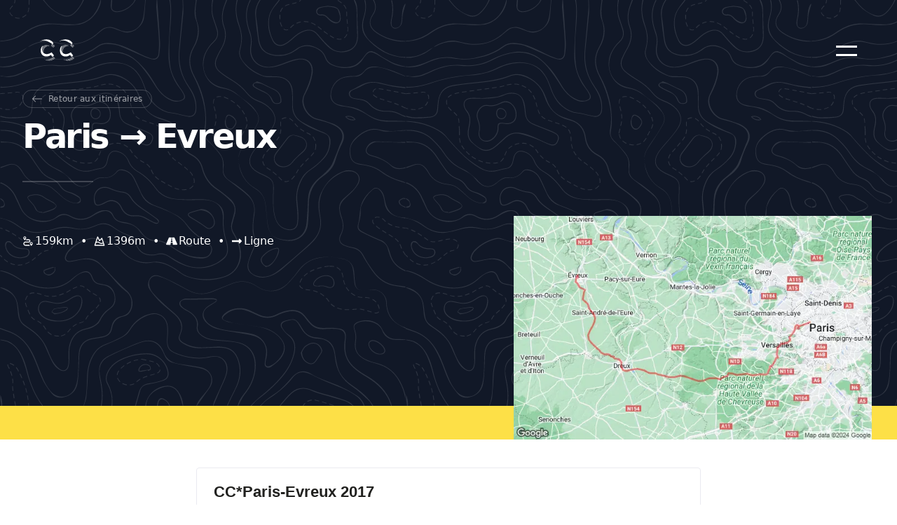

--- FILE ---
content_type: text/html; charset=utf-8
request_url: https://www.classicschallenge.cc/itineraires/KSV6wigiBMeLiXkmCR6Ts
body_size: 11344
content:
<!DOCTYPE html><!--8yBtGKaw_uqpZwv22dSKr--><html lang="fr" class="inter_ab3b8213-module__Yo9Eva__variable antialiased"><head><meta charSet="utf-8"/><meta name="viewport" content="width=device-width, initial-scale=1, minimum-scale=1, maximum-scale=5"/><meta name="viewport" content="width=device-width, initial-scale=1"/><link rel="preload" href="/_next/static/media/83afe278b6a6bb3c-s.p.3a6ba036.woff2" as="font" crossorigin="" type="font/woff2"/><link rel="stylesheet" href="/_next/static/chunks/ce265cf2a1c11d10.css" data-precedence="next"/><link rel="preload" as="script" fetchPriority="low" href="/_next/static/chunks/65b958a0c01a3a34.js"/><script src="/_next/static/chunks/36afa147530deb69.js" async=""></script><script src="/_next/static/chunks/521f757d41a7c3e5.js" async=""></script><script src="/_next/static/chunks/50fc22f5cd865227.js" async=""></script><script src="/_next/static/chunks/turbopack-5eb67fa43e3d597f.js" async=""></script><script src="/_next/static/chunks/ff1a16fafef87110.js" async=""></script><script src="/_next/static/chunks/5b6c2d7967c68dd4.js" async=""></script><script src="/_next/static/chunks/ea72c768085ce392.js" async=""></script><script src="/_next/static/chunks/c11b4e9d4970157e.js" async=""></script><script src="/_next/static/chunks/af141de8012e0c2c.js" async=""></script><script src="/_next/static/chunks/fa37cb6a528a4d08.js" async=""></script><script src="/_next/static/chunks/dc3b7c6f5810b1cd.js" async=""></script><script src="/_next/static/chunks/875ae26040975782.js" async=""></script><script src="/_next/static/chunks/9bb06894a13e08bd.js" async=""></script><script src="/_next/static/chunks/03b3c928fe82c5ad.js" async=""></script><script src="/_next/static/chunks/3e5fe58d072030ab.js" async=""></script><script async="" src="https://www.googletagmanager.com/gtag/js?id=G-HHQ4YYE7FW"></script><script src="/_next/static/chunks/61035a74c762ea06.js" async=""></script><script src="/_next/static/chunks/4715e396f11585ff.js" async=""></script><meta name="next-size-adjust" content=""/><title>Itinéraire à vélo : Paris → Evreux • Classics Challenge</title><link rel="canonical" href="https://www.classicschallenge.cc/itineraires/KSV6wigiBMeLiXkmCR6Ts"/><meta property="og:title" content="Itinéraire à vélo : Paris → Evreux • Classics Challenge"/><meta property="og:image" content="https://images.ctfassets.net/nggdgrllasze/4C6kPQRE5rHf26EVmryYUZ/f321b912d653ea5c0f7b328af049f219/Paris-Evreux.png?w=1280&amp;h=620&amp;fit=fill"/><meta name="twitter:card" content="summary_large_image"/><meta name="twitter:title" content="Itinéraire à vélo : Paris → Evreux • Classics Challenge"/><meta name="twitter:image" content="https://images.ctfassets.net/nggdgrllasze/4C6kPQRE5rHf26EVmryYUZ/f321b912d653ea5c0f7b328af049f219/Paris-Evreux.png?w=1280&amp;h=620&amp;fit=fill"/><link rel="icon" href="/icon.png?icon.da646a9e.png" sizes="640x640" type="image/png"/><script>
                      window.dataLayer = window.dataLayer || [];
                      function gtag(){dataLayer.push(arguments);}
                      gtag('js', new Date());
                      gtag('config', 'G-HHQ4YYE7FW');
                    </script><script src="https://strava-embeds.com/embed.js"></script><script src="/_next/static/chunks/a6dad97d9634a72d.js" noModule=""></script></head><body><div hidden=""><!--$--><!--/$--></div><section class="relative"><div class="absolute top-0 left-0 flex justify-between items-start z-40 p-6 lg:p-12"><div class="flex items-center p-2"><a class="text-white" aria-label="Retour à l&#x27;accueil" href="/"><svg width="50" viewBox="0 0 100 62" fill="none" xmlns="http://www.w3.org/2000/svg"><path d="M64.6218 20.3986L70.0751 25.8519L70.4841 25.3066L65.099 19.9214C64.8945 20.0578 64.7581 20.1941 64.6218 20.3986ZM74.8467 21.5574L70.2114 16.9903C70.0069 17.0585 69.7343 17.1266 69.5298 17.263L74.2332 21.9664L74.8467 21.5574ZM78.664 20.0578L74.7786 16.1723C74.5059 16.1723 74.1651 16.2405 73.8924 16.2405L77.846 20.2623L78.664 20.0578ZM73.2107 22.5799L68.3028 17.7401C68.0983 17.8083 67.8938 17.9446 67.6893 18.081L72.6654 23.0571L73.2107 22.5799ZM76.619 20.7394L72.3927 16.445L71.5748 16.6495L75.9374 21.0121C76.1419 20.8758 76.4145 20.8076 76.619 20.7394ZM80.8453 19.5806L77.6415 16.3086C77.2325 16.3086 76.8917 16.2405 76.5509 16.2405L80.0273 19.7169C80.3 19.6488 80.5727 19.5806 80.8453 19.5806ZM83.3675 19.3761L81.1862 17.1948L79.7547 16.7858L82.4132 19.4443C82.6858 19.3761 83.0266 19.3761 83.3675 19.3761ZM71.7792 23.8751L66.5986 18.6945L66.0533 19.1035L71.3021 24.3522C71.4384 24.2159 71.5747 24.0114 71.7792 23.8751ZM85.0716 19.4443H85.4806L84.4581 18.8308L85.0716 19.4443ZM85.1398 9.42387C87.3211 10.2419 89.0934 11.6052 91.8201 13.7183L87.6619 19.308L91.1384 16.5813L95.1602 10.9917C90.3204 3.42526 83.0948 0.494113 75.4602 0.494113C68.2346 0.494113 60.7363 3.15259 54.6696 6.96989C58.2142 4.72041 63.3948 3.56159 67.962 3.56159C75.6647 3.56159 78.8685 5.81107 85.1398 9.42387ZM89.7069 20.3986L89.0253 19.7169L88.8208 20.0578L89.7069 20.3986ZM88.0709 54.5498L92.7744 59.2533L93.4561 58.9124L88.6844 54.1408L88.0709 54.5498ZM89.7069 53.5273L94.6149 58.3671C94.8875 58.2989 95.092 58.1626 95.2965 58.0263L90.3204 53.1183L89.7069 53.5273ZM33.4018 54.5498L38.1052 59.2533L38.7869 58.9124L34.0153 54.1408L33.4018 54.5498ZM84.39 56.1858L88.6844 60.4803L89.5024 60.2758L85.1398 55.9131C84.8671 55.9813 84.5945 56.0495 84.39 56.1858ZM91.5474 59.6623L86.9803 55.0951L86.2986 55.436L90.7976 59.9349C91.0702 59.8668 91.3429 59.7986 91.5474 59.6623ZM97.0007 57.072L91.8882 52.0277L91.3429 52.4367L96.3872 57.4128L97.0007 57.072ZM99.591 54.4135L93.8279 48.6503L96.7962 46.2335L89.9796 37.372C84.5263 40.9166 79.8228 42.4162 75.9374 42.4162C71.3447 42.4162 67.8543 40.3992 65.5568 37.3526L67.0758 38.8716C67.0076 38.5308 67.0076 38.1899 67.0076 37.8491L64.068 34.9095C63.6442 34.0372 63.2957 33.117 63.0253 32.1627L67.0076 36.145C67.0076 35.8041 67.0076 35.5315 67.0758 35.1906L62.6977 30.8125C62.5699 30.1812 62.4746 29.5391 62.4111 28.8899L67.2121 33.691C67.2121 33.3502 67.2803 33.0775 67.3484 32.8048L62.3948 27.9046C62.4219 27.3717 62.4661 26.848 62.5273 26.336L67.6211 31.3733L67.8256 30.6235L62.6527 25.4506C62.731 24.9626 62.8247 24.4862 62.9347 24.0215L68.3028 29.3284L68.5073 28.6467L63.1284 23.2678C63.2515 22.8255 63.3902 22.3948 63.542 21.9757L69.1208 27.4879C69.1889 27.2834 69.2571 27.0789 69.3934 26.8744L63.8077 21.2886C64.4227 19.796 65.2229 18.4683 66.1896 17.3311C60.9408 20.7394 59.0322 25.9201 59.0322 32.1232C59.0322 42.4162 64.8263 49.2329 75.4602 49.2329C79.3457 49.2329 83.6401 48.0059 87.8664 44.6657L92.0246 50.119L93.3019 49.0787L99.5228 55.2996L100 54.8906L99.591 54.4135ZM92.8426 51.2778L98.0232 56.3903L98.5685 55.9813L93.3879 50.8007L92.8426 51.2778ZM69.5979 57.4809L70.3478 58.1626C70.9613 58.5034 71.5748 58.8443 72.2564 59.1169L70.7568 57.6173C70.4159 57.6173 70.0069 57.5491 69.5979 57.4809ZM72.5972 57.8218L74.7786 60.0031L76.1419 60.3439L73.6879 57.8899C73.3471 57.8899 72.9381 57.8218 72.5972 57.8218ZM82.345 56.8674L86.3668 60.8892C86.6395 60.8211 86.9121 60.7529 87.2529 60.7529L83.0948 56.5948L82.345 56.8674ZM79.4139 60.8892L76.3464 57.8218C76.0056 57.8899 75.7329 57.8899 75.392 57.8899L78.255 60.7529C78.664 60.8211 79.0049 60.8892 79.4139 60.8892ZM77.9142 57.6854L81.2543 61.0256C81.5952 61.0937 81.936 61.0938 82.2768 61.0938L78.8004 57.6173C78.5277 57.6173 78.1869 57.6854 77.9142 57.6854ZM84.8671 61.0256L81.0498 57.2083L80.1637 57.3446L83.9128 61.0938C84.2536 61.0938 84.5263 61.0256 84.8671 61.0256ZM14.8603 17.263L19.5637 21.9664L20.1772 21.5574L15.5419 16.9903C15.3374 17.0585 15.0647 17.1266 14.8603 17.263ZM13.0198 18.081L17.9959 23.0571L18.5412 22.5799L13.6332 17.7401C13.4288 17.8083 13.2243 17.9446 13.0198 18.081ZM19.2229 16.2405L23.1765 20.2623L23.9946 20.0578L20.1091 16.1723C19.8364 16.1723 19.4956 16.2405 19.2229 16.2405ZM16.9053 16.6495L21.2679 21.0121C21.4724 20.8758 21.745 20.8076 21.9495 20.7394L17.7233 16.445L16.9053 16.6495ZM29.7887 18.8308L30.4022 19.4443H30.8114L29.7887 18.8308ZM34.1516 20.0578L35.0377 20.3986L34.3561 19.7169L34.1516 20.0578ZM9.95225 20.3986L15.4056 25.8519L15.8146 25.3066L10.4295 19.9214C10.2249 20.0578 10.0886 20.1941 9.95225 20.3986ZM28.6981 19.3761L26.5168 17.1948L25.0853 16.7858L27.7437 19.4443C28.0164 19.3761 28.3572 19.3761 28.6981 19.3761ZM11.3837 19.1035L16.6326 24.3522C16.7689 24.2159 16.9053 24.0114 17.1098 23.8751L11.9291 18.6945L11.3837 19.1035ZM21.8814 16.2405L25.3579 19.7169C25.6305 19.6488 25.9032 19.5806 26.1759 19.5806L22.972 16.3086C22.563 16.3086 22.2222 16.2405 21.8814 16.2405ZM98.0913 20.7394L92.4336 15.0817L92.0246 15.627L97.6823 21.2848L98.0913 20.7394ZM89.7751 18.7626L93.4561 22.4436L95.8419 23.8069L90.1841 18.1491L89.7751 18.7626ZM96.9325 22.3073L91.2747 16.6495L90.8657 17.1948L96.5235 22.8526L96.9325 22.3073ZM98.773 19.7851L99.2502 19.1716L95.6374 15.627L95.3647 15.4225V15.4907L93.5242 14.4682L98.773 19.7851ZM35.0377 53.5273L39.9457 58.3671C40.2184 58.2989 40.4229 58.1626 40.6274 58.0263L35.6512 53.1183L35.0377 53.5273ZM42.127 46.2335L35.3104 37.372C29.8569 40.9166 25.1534 42.4162 21.2679 42.4162C16.675 42.4162 13.1846 40.3992 10.8874 37.3526L12.4063 38.8716C12.3381 38.5308 12.3381 38.1899 12.3381 37.8491L9.39847 34.9095C8.97476 34.0372 8.62665 33.117 8.35577 32.1627L12.3381 36.145C12.3381 35.8041 12.3381 35.5315 12.4063 35.1906L8.02818 30.8125C7.90029 30.1812 7.80509 29.5391 7.7418 28.8899L12.5426 33.691C12.5426 33.3502 12.6108 33.0775 12.679 32.8048L7.72531 27.9046C7.75288 27.3717 7.79696 26.848 7.85823 26.336L12.9516 31.3733L13.156 30.6235L7.9831 25.4506C8.0618 24.9626 8.15553 24.4862 8.26506 24.0215L13.6332 29.3284L13.8378 28.6467L8.45887 23.2678C8.58234 22.8255 8.72084 22.3948 8.87267 21.9757L14.4512 27.4879C14.5194 27.2834 14.5876 27.0789 14.7239 26.8744L9.13836 21.2886C9.75317 19.796 10.5533 18.4683 11.5201 17.3311C6.27128 20.7394 4.36263 25.9201 4.36263 32.1232C4.36263 42.4162 10.1568 49.2329 20.7907 49.2329C24.6762 49.2329 28.9707 48.0059 33.1973 44.6657L37.3554 50.119L38.6327 49.0787L44.8537 55.2996L45.3308 54.8906L44.9218 54.4135L39.1587 48.6503L42.127 46.2335ZM43.8993 55.9813L38.7187 50.8007L38.1734 51.2778L43.354 56.3903L43.8993 55.9813ZM36.1284 59.9349C36.4011 59.8668 36.6737 59.7986 36.8782 59.6623L32.3111 55.0951L31.6294 55.436L36.1284 59.9349ZM42.3315 57.072L37.2191 52.0277L36.6737 52.4367L41.718 57.4128L42.3315 57.072ZM36.1966 17.1948L41.8544 22.8526L42.2633 22.3073L36.6056 16.6495L36.1966 17.1948ZM20.7226 57.8899L23.5855 60.7529C23.9946 60.8211 24.3354 60.8892 24.7444 60.8892L21.6769 57.8218C21.3361 57.8899 21.0634 57.8899 20.7226 57.8899ZM21.4724 60.3439L19.0184 57.8899C18.6776 57.8899 18.2686 57.8218 17.9277 57.8218L20.1091 60.0031L21.4724 60.3439ZM23.2447 57.6854L26.5848 61.0256C26.9258 61.0937 27.2666 61.0938 27.6074 61.0938L24.1309 57.6173C23.8582 57.6173 23.5174 57.6854 23.2447 57.6854ZM14.9284 57.4809L15.6782 58.1626C16.2918 58.5034 16.9053 58.8443 17.5869 59.1169L16.0873 57.6173C15.7464 57.6173 15.3374 57.5491 14.9284 57.4809ZM30.4704 55.9131C30.1977 55.9813 29.9251 56.0495 29.7206 56.1858L34.0153 60.4803L34.8332 60.2758L30.4704 55.9131ZM26.3803 57.2083L25.4943 57.3446L29.2433 61.0938C29.5842 61.0938 29.8569 61.0256 30.1977 61.0256L26.3803 57.2083ZM27.6756 56.8674L31.6976 60.8892C31.9703 60.8211 32.2429 60.7529 32.5838 60.7529L28.4253 56.5948L27.6756 56.8674ZM30.4704 9.42387C32.6519 10.2419 34.4243 11.6052 37.1509 13.7183L32.9928 19.308L36.4692 16.5813L40.491 10.9917C35.6512 3.42526 28.4253 0.494113 20.7907 0.494113C13.5651 0.494113 6.06678 3.15259 0 6.96989C3.54464 4.72041 8.72534 3.56159 13.2925 3.56159C20.9952 3.56159 24.199 5.81107 30.4704 9.42387ZM44.1038 19.7851L44.581 19.1716L40.9682 15.627L40.6955 15.4225V15.4907L38.855 14.4682L44.1038 19.7851ZM35.1059 18.7626L38.7869 22.4436L41.1727 23.8069L35.5149 18.1491L35.1059 18.7626ZM43.4222 20.7394L37.7644 15.0817L37.3554 15.627L43.0132 21.2848L43.4222 20.7394Z" fill="currentColor"></path></svg></a></div></div><div class=" absolute top-0 right-0 flex justify-between items-start z-40 p-6 lg:p-12"><div class="hamburger-react" aria-expanded="false" role="button" style="cursor:pointer;height:48px;position:relative;transition:0.4s cubic-bezier(0, 0, 0, 1);user-select:none;width:48px;outline:none;transform:none" tabindex="0"><div style="transition:0.2s cubic-bezier(0, 0, 0, 1) 0.2s;transform:none"><div style="background:white;height:3px;left:9px;position:absolute;width:30px;top:17px;transition:0.2s cubic-bezier(0, 0, 0, 1) 0s;transform:none"></div></div><div style="transition:0.2s cubic-bezier(0, 0, 0, 1) 0.2s;transform:none"><div style="background:white;height:3px;left:9px;position:absolute;width:30px;top:29px;transition:0.2s cubic-bezier(0, 0, 0, 1) 0s;transform:none"></div></div></div></div><div class=" fixed top-0 right-0 h-screen left-screen items-center z-30 bg-black/90 bg-[url(&#x27;/img/pattern-375-white.svg&#x27;)] text-white p-0 transition ease-in-out duration-300 translate-x-full"><ul class=" w-full flex flex-col justify-center min-h-screen mx-24 space-y-3"><li class="mx-8 text-left text-2xl font-semibold hover:text-yellow-300 active:text-yellow-300 transition-all group cursor-pointer"><a class="py-3 text-3xl" href="/calendrier">Calendrier</a></li><li class="mx-8 text-left text-2xl font-semibold hover:text-yellow-300 active:text-yellow-300 transition-all group cursor-pointer"><a class="py-3 text-3xl" href="/itineraires">Itinéraires</a></li><li class="mx-8 text-left text-2xl font-semibold hover:text-yellow-300 active:text-yellow-300 transition-all group cursor-pointer"><a class="py-3 text-3xl" href="/la-story">La story</a></li><li class="mx-8 text-left text-2xl font-semibold hover:text-yellow-300 active:text-yellow-300 transition-all group cursor-pointer"><a class="py-3 text-3xl" href="/partenaires">Partenaires</a></li><li class="mx-8 text-left text-2xl font-semibold hover:text-yellow-300 active:text-yellow-300 transition-all group cursor-pointer"><a class="py-3 text-3xl" href="/actus">Actualités</a></li><li class="mx-8 text-left text-2xl font-semibold hover:text-yellow-300 active:text-yellow-300 transition-all group cursor-pointer"><a class="py-3 text-3xl" href="/auth/signin"><span>Identification</span></a></li></ul></div><main><script type="application/ld+json">{"@context":"https://schema.org","@type":"Product","name":"Paris → Evreux","sku":"KSV6wigiBMeLiXkmCR6Ts","url":"https://www.classicschallenge.cc/itineraires/KSV6wigiBMeLiXkmCR6Ts","aggregateRating":{"@type":"AggregateRating","ratingValue":null}}</script><div class="
                bg-cover
                md:bg-contain
                bg-repeat
                bg-[url(&#x27;/img/pattern-375-white.svg&#x27;)]
                bg-gray-900
                undefined
            "><div class=" md:container mx-auto p-6 pb-0 pt-32 "><div class="space-y-4"><div class="flex"><a class=" flex items-center text-white/60 hover:text-white  border border-white/20 hover:border-white/50 rounded-full px-3 py-1 " href="/itineraires"><svg stroke="currentColor" fill="currentColor" stroke-width="0" viewBox="0 0 16 16" height="1em" width="1em" xmlns="http://www.w3.org/2000/svg"><path fill-rule="evenodd" d="M15 8a.5.5 0 0 0-.5-.5H2.707l3.147-3.146a.5.5 0 1 0-.708-.708l-4 4a.5.5 0 0 0 0 .708l4 4a.5.5 0 0 0 .708-.708L2.707 8.5H14.5A.5.5 0 0 0 15 8z"></path></svg><span class="ml-2 _underline text-xs tracking-wide font-medium">Retour aux itinéraires</span></a></div><h1 class=" text-white text-4xl md:text-5xl font-bold tracking-tighter leading-tight md:leading-none  md:text-left xl:w-4/6 " data-contentful-field-id="title" data-contentful-entry-id="">Paris → Evreux</h1><div class="grid lg:grid-cols-2 pt-6"><div class="space-y-4"><div class="flex"><div class="h-0.5 w-1/6 bg-white/20"></div></div></div><div class="flex pt-6 lg:pt-0 lg:justify-end lg:hidden"><div></div></div></div></div><div class=" pt-0 translate-y-12 md:flex "><div class=" lg:w-4/6 lg:pr-12 pb-12 lg:pb-20 space-y-6 "><h2 class=" text-white text-2xl md:text-3xl xl:text-4xl " data-contentful-field-id="intro" data-contentful-entry-id=""></h2><div class="flex items-center space-x-4 space-y-3 lg:space-y-0 flex-wrap lg:no-wrap"><div class="text-md flex text-white items-center space-x-0.5"><svg stroke="currentColor" fill="currentColor" stroke-width="0" viewBox="0 0 24 24" height="1em" width="1em" xmlns="http://www.w3.org/2000/svg"><path d="M14.844 20H6.5C5.121 20 4 18.879 4 17.5S5.121 15 6.5 15h7c1.93 0 3.5-1.57 3.5-3.5S15.43 8 13.5 8H8.639a9.812 9.812 0 0 1-1.354 2H13.5c.827 0 1.5.673 1.5 1.5s-.673 1.5-1.5 1.5h-7C4.019 13 2 15.019 2 17.5S4.019 22 6.5 22h9.593a10.415 10.415 0 0 1-1.249-2zM5 2C3.346 2 2 3.346 2 5c0 3.188 3 5 3 5s3-1.813 3-5c0-1.654-1.346-3-3-3zm0 4.5a1.5 1.5 0 1 1 .001-3.001A1.5 1.5 0 0 1 5 6.5z"></path><path d="M19 14c-1.654 0-3 1.346-3 3 0 3.188 3 5 3 5s3-1.813 3-5c0-1.654-1.346-3-3-3zm0 4.5a1.5 1.5 0 1 1 .001-3.001A1.5 1.5 0 0 1 19 18.5z"></path></svg><p>159<!-- -->km</p><div class="px-2">•</div><svg stroke="currentColor" fill="none" stroke-width="2" viewBox="0 0 24 24" stroke-linecap="round" stroke-linejoin="round" height="1em" width="1em" xmlns="http://www.w3.org/2000/svg"><path d="m8 3 4 8 5-5 5 15H2L8 3z"></path><path d="M4.14 15.08c2.62-1.57 5.24-1.43 7.86.42 2.74 1.94 5.49 2 8.23.19"></path></svg><p>1396<!-- -->m</p><div class="px-2">•</div><svg stroke="currentColor" fill="currentColor" stroke-width="0" viewBox="0 0 576 512" height="1em" width="1em" xmlns="http://www.w3.org/2000/svg"><path d="M573.19 402.67l-139.79-320C428.43 71.29 417.6 64 405.68 64h-97.59l2.45 23.16c.5 4.72-3.21 8.84-7.96 8.84h-29.16c-4.75 0-8.46-4.12-7.96-8.84L267.91 64h-97.59c-11.93 0-22.76 7.29-27.73 18.67L2.8 402.67C-6.45 423.86 8.31 448 30.54 448h196.84l10.31-97.68c.86-8.14 7.72-14.32 15.91-14.32h68.8c8.19 0 15.05 6.18 15.91 14.32L348.62 448h196.84c22.23 0 36.99-24.14 27.73-45.33zM260.4 135.16a8 8 0 0 1 7.96-7.16h39.29c4.09 0 7.53 3.09 7.96 7.16l4.6 43.58c.75 7.09-4.81 13.26-11.93 13.26h-40.54c-7.13 0-12.68-6.17-11.93-13.26l4.59-43.58zM315.64 304h-55.29c-9.5 0-16.91-8.23-15.91-17.68l5.07-48c.86-8.14 7.72-14.32 15.91-14.32h45.15c8.19 0 15.05 6.18 15.91 14.32l5.07 48c1 9.45-6.41 17.68-15.91 17.68z"></path></svg><p>Route</p><div class="px-2">•</div><svg stroke="currentColor" fill="currentColor" stroke-width="0" viewBox="0 0 448 512" height="1em" width="1em" xmlns="http://www.w3.org/2000/svg"><path d="M313.941 216H12c-6.627 0-12 5.373-12 12v56c0 6.627 5.373 12 12 12h301.941v46.059c0 21.382 25.851 32.09 40.971 16.971l86.059-86.059c9.373-9.373 9.373-24.569 0-33.941l-86.059-86.059c-15.119-15.119-40.971-4.411-40.971 16.971V216z"></path></svg><p>Ligne</p></div></div></div><div class=" md:w-3/6 px-1 flex items-end md:hidden lg:block " data-contentful-field-id="coverImage" data-contentful-entry-id=""><img alt="Paris → Evreux" loading="lazy" width="640" height="400" decoding="async" data-nimg="1" style="color:transparent" srcSet="/_next/image?url=https%3A%2F%2Fimages.ctfassets.net%2Fnggdgrllasze%2F4C6kPQRE5rHf26EVmryYUZ%2Ff321b912d653ea5c0f7b328af049f219%2FParis-Evreux.png&amp;w=640&amp;q=75 1x, /_next/image?url=https%3A%2F%2Fimages.ctfassets.net%2Fnggdgrllasze%2F4C6kPQRE5rHf26EVmryYUZ%2Ff321b912d653ea5c0f7b328af049f219%2FParis-Evreux.png&amp;w=1920&amp;q=75 2x" src="/_next/image?url=https%3A%2F%2Fimages.ctfassets.net%2Fnggdgrllasze%2F4C6kPQRE5rHf26EVmryYUZ%2Ff321b912d653ea5c0f7b328af049f219%2FParis-Evreux.png&amp;w=1920&amp;q=75"/></div></div></div></div><div class="h-12 bg-yellow-300"></div><div class="space-y-8"><div class="max-w-[800px] mx-auto py-6 px-6 lg:p-10"><iframe frameBorder="0" class="w-full h-[650px]" src="https://strava-embeds.com/route/7452449?style=standard"></iframe></div><div class="max-w-4xl mx-auto pb-12"></div></div><!--$--><!--/$--></main><div class="
                bg-cover
                md:bg-contain
                bg-repeat
                bg-[url(&#x27;/img/pattern-375-white.svg&#x27;)]
                bg-gray-900
                undefined
            "><div class=" container mx-auto  text-white space-y-10 md:space-y-0 p-8 md:p-12  md:grid md:grid-cols-3 "><div class="text-white font-5xl"><svg width="120" viewBox="0 0 100 62" fill="none" xmlns="http://www.w3.org/2000/svg"><path d="M64.6218 20.3986L70.0751 25.8519L70.4841 25.3066L65.099 19.9214C64.8945 20.0578 64.7581 20.1941 64.6218 20.3986ZM74.8467 21.5574L70.2114 16.9903C70.0069 17.0585 69.7343 17.1266 69.5298 17.263L74.2332 21.9664L74.8467 21.5574ZM78.664 20.0578L74.7786 16.1723C74.5059 16.1723 74.1651 16.2405 73.8924 16.2405L77.846 20.2623L78.664 20.0578ZM73.2107 22.5799L68.3028 17.7401C68.0983 17.8083 67.8938 17.9446 67.6893 18.081L72.6654 23.0571L73.2107 22.5799ZM76.619 20.7394L72.3927 16.445L71.5748 16.6495L75.9374 21.0121C76.1419 20.8758 76.4145 20.8076 76.619 20.7394ZM80.8453 19.5806L77.6415 16.3086C77.2325 16.3086 76.8917 16.2405 76.5509 16.2405L80.0273 19.7169C80.3 19.6488 80.5727 19.5806 80.8453 19.5806ZM83.3675 19.3761L81.1862 17.1948L79.7547 16.7858L82.4132 19.4443C82.6858 19.3761 83.0266 19.3761 83.3675 19.3761ZM71.7792 23.8751L66.5986 18.6945L66.0533 19.1035L71.3021 24.3522C71.4384 24.2159 71.5747 24.0114 71.7792 23.8751ZM85.0716 19.4443H85.4806L84.4581 18.8308L85.0716 19.4443ZM85.1398 9.42387C87.3211 10.2419 89.0934 11.6052 91.8201 13.7183L87.6619 19.308L91.1384 16.5813L95.1602 10.9917C90.3204 3.42526 83.0948 0.494113 75.4602 0.494113C68.2346 0.494113 60.7363 3.15259 54.6696 6.96989C58.2142 4.72041 63.3948 3.56159 67.962 3.56159C75.6647 3.56159 78.8685 5.81107 85.1398 9.42387ZM89.7069 20.3986L89.0253 19.7169L88.8208 20.0578L89.7069 20.3986ZM88.0709 54.5498L92.7744 59.2533L93.4561 58.9124L88.6844 54.1408L88.0709 54.5498ZM89.7069 53.5273L94.6149 58.3671C94.8875 58.2989 95.092 58.1626 95.2965 58.0263L90.3204 53.1183L89.7069 53.5273ZM33.4018 54.5498L38.1052 59.2533L38.7869 58.9124L34.0153 54.1408L33.4018 54.5498ZM84.39 56.1858L88.6844 60.4803L89.5024 60.2758L85.1398 55.9131C84.8671 55.9813 84.5945 56.0495 84.39 56.1858ZM91.5474 59.6623L86.9803 55.0951L86.2986 55.436L90.7976 59.9349C91.0702 59.8668 91.3429 59.7986 91.5474 59.6623ZM97.0007 57.072L91.8882 52.0277L91.3429 52.4367L96.3872 57.4128L97.0007 57.072ZM99.591 54.4135L93.8279 48.6503L96.7962 46.2335L89.9796 37.372C84.5263 40.9166 79.8228 42.4162 75.9374 42.4162C71.3447 42.4162 67.8543 40.3992 65.5568 37.3526L67.0758 38.8716C67.0076 38.5308 67.0076 38.1899 67.0076 37.8491L64.068 34.9095C63.6442 34.0372 63.2957 33.117 63.0253 32.1627L67.0076 36.145C67.0076 35.8041 67.0076 35.5315 67.0758 35.1906L62.6977 30.8125C62.5699 30.1812 62.4746 29.5391 62.4111 28.8899L67.2121 33.691C67.2121 33.3502 67.2803 33.0775 67.3484 32.8048L62.3948 27.9046C62.4219 27.3717 62.4661 26.848 62.5273 26.336L67.6211 31.3733L67.8256 30.6235L62.6527 25.4506C62.731 24.9626 62.8247 24.4862 62.9347 24.0215L68.3028 29.3284L68.5073 28.6467L63.1284 23.2678C63.2515 22.8255 63.3902 22.3948 63.542 21.9757L69.1208 27.4879C69.1889 27.2834 69.2571 27.0789 69.3934 26.8744L63.8077 21.2886C64.4227 19.796 65.2229 18.4683 66.1896 17.3311C60.9408 20.7394 59.0322 25.9201 59.0322 32.1232C59.0322 42.4162 64.8263 49.2329 75.4602 49.2329C79.3457 49.2329 83.6401 48.0059 87.8664 44.6657L92.0246 50.119L93.3019 49.0787L99.5228 55.2996L100 54.8906L99.591 54.4135ZM92.8426 51.2778L98.0232 56.3903L98.5685 55.9813L93.3879 50.8007L92.8426 51.2778ZM69.5979 57.4809L70.3478 58.1626C70.9613 58.5034 71.5748 58.8443 72.2564 59.1169L70.7568 57.6173C70.4159 57.6173 70.0069 57.5491 69.5979 57.4809ZM72.5972 57.8218L74.7786 60.0031L76.1419 60.3439L73.6879 57.8899C73.3471 57.8899 72.9381 57.8218 72.5972 57.8218ZM82.345 56.8674L86.3668 60.8892C86.6395 60.8211 86.9121 60.7529 87.2529 60.7529L83.0948 56.5948L82.345 56.8674ZM79.4139 60.8892L76.3464 57.8218C76.0056 57.8899 75.7329 57.8899 75.392 57.8899L78.255 60.7529C78.664 60.8211 79.0049 60.8892 79.4139 60.8892ZM77.9142 57.6854L81.2543 61.0256C81.5952 61.0937 81.936 61.0938 82.2768 61.0938L78.8004 57.6173C78.5277 57.6173 78.1869 57.6854 77.9142 57.6854ZM84.8671 61.0256L81.0498 57.2083L80.1637 57.3446L83.9128 61.0938C84.2536 61.0938 84.5263 61.0256 84.8671 61.0256ZM14.8603 17.263L19.5637 21.9664L20.1772 21.5574L15.5419 16.9903C15.3374 17.0585 15.0647 17.1266 14.8603 17.263ZM13.0198 18.081L17.9959 23.0571L18.5412 22.5799L13.6332 17.7401C13.4288 17.8083 13.2243 17.9446 13.0198 18.081ZM19.2229 16.2405L23.1765 20.2623L23.9946 20.0578L20.1091 16.1723C19.8364 16.1723 19.4956 16.2405 19.2229 16.2405ZM16.9053 16.6495L21.2679 21.0121C21.4724 20.8758 21.745 20.8076 21.9495 20.7394L17.7233 16.445L16.9053 16.6495ZM29.7887 18.8308L30.4022 19.4443H30.8114L29.7887 18.8308ZM34.1516 20.0578L35.0377 20.3986L34.3561 19.7169L34.1516 20.0578ZM9.95225 20.3986L15.4056 25.8519L15.8146 25.3066L10.4295 19.9214C10.2249 20.0578 10.0886 20.1941 9.95225 20.3986ZM28.6981 19.3761L26.5168 17.1948L25.0853 16.7858L27.7437 19.4443C28.0164 19.3761 28.3572 19.3761 28.6981 19.3761ZM11.3837 19.1035L16.6326 24.3522C16.7689 24.2159 16.9053 24.0114 17.1098 23.8751L11.9291 18.6945L11.3837 19.1035ZM21.8814 16.2405L25.3579 19.7169C25.6305 19.6488 25.9032 19.5806 26.1759 19.5806L22.972 16.3086C22.563 16.3086 22.2222 16.2405 21.8814 16.2405ZM98.0913 20.7394L92.4336 15.0817L92.0246 15.627L97.6823 21.2848L98.0913 20.7394ZM89.7751 18.7626L93.4561 22.4436L95.8419 23.8069L90.1841 18.1491L89.7751 18.7626ZM96.9325 22.3073L91.2747 16.6495L90.8657 17.1948L96.5235 22.8526L96.9325 22.3073ZM98.773 19.7851L99.2502 19.1716L95.6374 15.627L95.3647 15.4225V15.4907L93.5242 14.4682L98.773 19.7851ZM35.0377 53.5273L39.9457 58.3671C40.2184 58.2989 40.4229 58.1626 40.6274 58.0263L35.6512 53.1183L35.0377 53.5273ZM42.127 46.2335L35.3104 37.372C29.8569 40.9166 25.1534 42.4162 21.2679 42.4162C16.675 42.4162 13.1846 40.3992 10.8874 37.3526L12.4063 38.8716C12.3381 38.5308 12.3381 38.1899 12.3381 37.8491L9.39847 34.9095C8.97476 34.0372 8.62665 33.117 8.35577 32.1627L12.3381 36.145C12.3381 35.8041 12.3381 35.5315 12.4063 35.1906L8.02818 30.8125C7.90029 30.1812 7.80509 29.5391 7.7418 28.8899L12.5426 33.691C12.5426 33.3502 12.6108 33.0775 12.679 32.8048L7.72531 27.9046C7.75288 27.3717 7.79696 26.848 7.85823 26.336L12.9516 31.3733L13.156 30.6235L7.9831 25.4506C8.0618 24.9626 8.15553 24.4862 8.26506 24.0215L13.6332 29.3284L13.8378 28.6467L8.45887 23.2678C8.58234 22.8255 8.72084 22.3948 8.87267 21.9757L14.4512 27.4879C14.5194 27.2834 14.5876 27.0789 14.7239 26.8744L9.13836 21.2886C9.75317 19.796 10.5533 18.4683 11.5201 17.3311C6.27128 20.7394 4.36263 25.9201 4.36263 32.1232C4.36263 42.4162 10.1568 49.2329 20.7907 49.2329C24.6762 49.2329 28.9707 48.0059 33.1973 44.6657L37.3554 50.119L38.6327 49.0787L44.8537 55.2996L45.3308 54.8906L44.9218 54.4135L39.1587 48.6503L42.127 46.2335ZM43.8993 55.9813L38.7187 50.8007L38.1734 51.2778L43.354 56.3903L43.8993 55.9813ZM36.1284 59.9349C36.4011 59.8668 36.6737 59.7986 36.8782 59.6623L32.3111 55.0951L31.6294 55.436L36.1284 59.9349ZM42.3315 57.072L37.2191 52.0277L36.6737 52.4367L41.718 57.4128L42.3315 57.072ZM36.1966 17.1948L41.8544 22.8526L42.2633 22.3073L36.6056 16.6495L36.1966 17.1948ZM20.7226 57.8899L23.5855 60.7529C23.9946 60.8211 24.3354 60.8892 24.7444 60.8892L21.6769 57.8218C21.3361 57.8899 21.0634 57.8899 20.7226 57.8899ZM21.4724 60.3439L19.0184 57.8899C18.6776 57.8899 18.2686 57.8218 17.9277 57.8218L20.1091 60.0031L21.4724 60.3439ZM23.2447 57.6854L26.5848 61.0256C26.9258 61.0937 27.2666 61.0938 27.6074 61.0938L24.1309 57.6173C23.8582 57.6173 23.5174 57.6854 23.2447 57.6854ZM14.9284 57.4809L15.6782 58.1626C16.2918 58.5034 16.9053 58.8443 17.5869 59.1169L16.0873 57.6173C15.7464 57.6173 15.3374 57.5491 14.9284 57.4809ZM30.4704 55.9131C30.1977 55.9813 29.9251 56.0495 29.7206 56.1858L34.0153 60.4803L34.8332 60.2758L30.4704 55.9131ZM26.3803 57.2083L25.4943 57.3446L29.2433 61.0938C29.5842 61.0938 29.8569 61.0256 30.1977 61.0256L26.3803 57.2083ZM27.6756 56.8674L31.6976 60.8892C31.9703 60.8211 32.2429 60.7529 32.5838 60.7529L28.4253 56.5948L27.6756 56.8674ZM30.4704 9.42387C32.6519 10.2419 34.4243 11.6052 37.1509 13.7183L32.9928 19.308L36.4692 16.5813L40.491 10.9917C35.6512 3.42526 28.4253 0.494113 20.7907 0.494113C13.5651 0.494113 6.06678 3.15259 0 6.96989C3.54464 4.72041 8.72534 3.56159 13.2925 3.56159C20.9952 3.56159 24.199 5.81107 30.4704 9.42387ZM44.1038 19.7851L44.581 19.1716L40.9682 15.627L40.6955 15.4225V15.4907L38.855 14.4682L44.1038 19.7851ZM35.1059 18.7626L38.7869 22.4436L41.1727 23.8069L35.5149 18.1491L35.1059 18.7626ZM43.4222 20.7394L37.7644 15.0817L37.3554 15.627L43.0132 21.2848L43.4222 20.7394Z" fill="currentColor"></path></svg></div><div class="space-y-0"><h3 class=" text-white/90 tracking-tight text-lg font-medium mb-8 ">Pages</h3><a class="block hover:underline py-2" href="/mentions-legales">Mentions légales</a><a class="block hover:underline py-2" href="/confidentialite">Politique de confidentialité</a><a class="block hover:underline py-2" href="/reglement">Règlement extérieur</a><a class="block hover:underline py-2" href="/desinscription">Désinscription</a></div><div class="flex items-center"><div><h3 class=" text-white/90 tracking-tight text-lg font-medium mb-8 ">Prenez la roue</h3><div class=" text-white/80 space-y-6 "><div class="flex"><span class="mr-3 flex items-center"><div class=" flex justify-center mb-4 font-serif "><div class=" rounded-full  text-xl "><svg stroke="currentColor" fill="currentColor" stroke-width="0" viewBox="0 0 16 16" height="1em" width="1em" xmlns="http://www.w3.org/2000/svg"><path d="M6.731 0 2 9.125h2.788L6.73 5.497l1.93 3.628h2.766L6.731 0zm4.694 9.125-1.372 2.756L8.66 9.125H6.547L10.053 16l3.484-6.875h-2.112z"></path></svg></div></div></span><div><div class="font-medium flex space-x-2"><a href="https://www.strava.com/clubs/classics-challenge-198270" target="_blank">Le club Strava</a></div><p class="text-sm text-white/50">Pour suivre au quotidien les activités de la communeauté Classics-Challenge.</p></div></div><div class="flex"><span class="mr-3 flex items-center"><div class=" flex justify-center mb-4 font-serif "><div class=" rounded-full  text-xl "><svg stroke="currentColor" fill="currentColor" stroke-width="0" viewBox="0 0 16 16" height="1em" width="1em" xmlns="http://www.w3.org/2000/svg"><path d="M8 0C5.829 0 5.556.01 4.703.048 3.85.088 3.269.222 2.76.42a3.917 3.917 0 0 0-1.417.923A3.927 3.927 0 0 0 .42 2.76C.222 3.268.087 3.85.048 4.7.01 5.555 0 5.827 0 8.001c0 2.172.01 2.444.048 3.297.04.852.174 1.433.372 1.942.205.526.478.972.923 1.417.444.445.89.719 1.416.923.51.198 1.09.333 1.942.372C5.555 15.99 5.827 16 8 16s2.444-.01 3.298-.048c.851-.04 1.434-.174 1.943-.372a3.916 3.916 0 0 0 1.416-.923c.445-.445.718-.891.923-1.417.197-.509.332-1.09.372-1.942C15.99 10.445 16 10.173 16 8s-.01-2.445-.048-3.299c-.04-.851-.175-1.433-.372-1.941a3.926 3.926 0 0 0-.923-1.417A3.911 3.911 0 0 0 13.24.42c-.51-.198-1.092-.333-1.943-.372C10.443.01 10.172 0 7.998 0h.003zm-.717 1.442h.718c2.136 0 2.389.007 3.232.046.78.035 1.204.166 1.486.275.373.145.64.319.92.599.28.28.453.546.598.92.11.281.24.705.275 1.485.039.843.047 1.096.047 3.231s-.008 2.389-.047 3.232c-.035.78-.166 1.203-.275 1.485a2.47 2.47 0 0 1-.599.919c-.28.28-.546.453-.92.598-.28.11-.704.24-1.485.276-.843.038-1.096.047-3.232.047s-2.39-.009-3.233-.047c-.78-.036-1.203-.166-1.485-.276a2.478 2.478 0 0 1-.92-.598 2.48 2.48 0 0 1-.6-.92c-.109-.281-.24-.705-.275-1.485-.038-.843-.046-1.096-.046-3.233 0-2.136.008-2.388.046-3.231.036-.78.166-1.204.276-1.486.145-.373.319-.64.599-.92.28-.28.546-.453.92-.598.282-.11.705-.24 1.485-.276.738-.034 1.024-.044 2.515-.045v.002zm4.988 1.328a.96.96 0 1 0 0 1.92.96.96 0 0 0 0-1.92zm-4.27 1.122a4.109 4.109 0 1 0 0 8.217 4.109 4.109 0 0 0 0-8.217zm0 1.441a2.667 2.667 0 1 1 0 5.334 2.667 2.667 0 0 1 0-5.334z"></path></svg></div></div></span><div><div class="font-medium flex space-x-2"><a href="https://www.instagram.com/classicschallenge.cc" target="_blank">Les photos Instagram</a></div><p class="text-sm text-white/50">Les plus beaux clichés de nos sorties.</p></div></div><div class="flex"><span class="mr-3 flex items-center"><div class=" flex justify-center mb-4 font-serif "><div class=" rounded-full  text-xl "><svg stroke="currentColor" fill="currentColor" stroke-width="0" viewBox="0 0 16 16" height="1em" width="1em" xmlns="http://www.w3.org/2000/svg"><path d="M16 8.049c0-4.446-3.582-8.05-8-8.05C3.58 0-.002 3.603-.002 8.05c0 4.017 2.926 7.347 6.75 7.951v-5.625h-2.03V8.05H6.75V6.275c0-2.017 1.195-3.131 3.022-3.131.876 0 1.791.157 1.791.157v1.98h-1.009c-.993 0-1.303.621-1.303 1.258v1.51h2.218l-.354 2.326H9.25V16c3.824-.604 6.75-3.934 6.75-7.951z"></path></svg></div></div></span><div><div class="font-medium flex space-x-2"><a href="https://www.facebook.com/classicschallenge.cc" target="_blank">Le groupe Facebook</a></div><p class="text-sm text-white/50">La communauté CC sur le réseau social Facebook.</p></div></div></div></div></div></div></div></section><div role="region" aria-label="Notifications (F8)" tabindex="-1" style="pointer-events:none"><ol tabindex="-1" class="fixed top-0 z-[100] flex max-h-screen w-full flex-col-reverse p-4 sm:bottom-0 sm:right-0 sm:top-auto sm:flex-col md:max-w-[420px]"></ol></div><script src="/_next/static/chunks/65b958a0c01a3a34.js" id="_R_" async=""></script><script>(self.__next_f=self.__next_f||[]).push([0])</script><script>self.__next_f.push([1,"1:\"$Sreact.fragment\"\n2:I[92825,[\"/_next/static/chunks/ff1a16fafef87110.js\",\"/_next/static/chunks/5b6c2d7967c68dd4.js\"],\"ClientSegmentRoot\"]\n3:I[74513,[\"/_next/static/chunks/ea72c768085ce392.js\",\"/_next/static/chunks/c11b4e9d4970157e.js\",\"/_next/static/chunks/af141de8012e0c2c.js\",\"/_next/static/chunks/fa37cb6a528a4d08.js\",\"/_next/static/chunks/dc3b7c6f5810b1cd.js\",\"/_next/static/chunks/875ae26040975782.js\",\"/_next/static/chunks/9bb06894a13e08bd.js\",\"/_next/static/chunks/03b3c928fe82c5ad.js\",\"/_next/static/chunks/3e5fe58d072030ab.js\"],\"default\"]\n4:I[39756,[\"/_next/static/chunks/ff1a16fafef87110.js\",\"/_next/static/chunks/5b6c2d7967c68dd4.js\"],\"default\"]\n5:I[37457,[\"/_next/static/chunks/ff1a16fafef87110.js\",\"/_next/static/chunks/5b6c2d7967c68dd4.js\"],\"default\"]\n8:I[97367,[\"/_next/static/chunks/ff1a16fafef87110.js\",\"/_next/static/chunks/5b6c2d7967c68dd4.js\"],\"OutletBoundary\"]\n9:\"$Sreact.suspense\"\nb:I[97367,[\"/_next/static/chunks/ff1a16fafef87110.js\",\"/_next/static/chunks/5b6c2d7967c68dd4.js\"],\"ViewportBoundary\"]\nd:I[97367,[\"/_next/static/chunks/ff1a16fafef87110.js\",\"/_next/static/chunks/5b6c2d7967c68dd4.js\"],\"MetadataBoundary\"]\nf:I[68027,[],\"default\"]\n:HL[\"/_next/static/chunks/ce265cf2a1c11d10.css\",\"style\"]\n:HL[\"/_next/static/media/83afe278b6a6bb3c-s.p.3a6ba036.woff2\",\"font\",{\"crossOrigin\":\"\",\"type\":\"font/woff2\"}]\n"])</script><script>self.__next_f.push([1,"0:{\"P\":null,\"b\":\"8yBtGKaw_uqpZwv22dSKr\",\"c\":[\"\",\"itineraires\",\"KSV6wigiBMeLiXkmCR6Ts\"],\"q\":\"\",\"i\":false,\"f\":[[[\"\",{\"children\":[\"itineraires\",{\"children\":[[\"id\",\"KSV6wigiBMeLiXkmCR6Ts\",\"d\"],{\"children\":[\"__PAGE__\",{}]}]}]},\"$undefined\",\"$undefined\",true],[[\"$\",\"$1\",\"c\",{\"children\":[[[\"$\",\"link\",\"0\",{\"rel\":\"stylesheet\",\"href\":\"/_next/static/chunks/ce265cf2a1c11d10.css\",\"precedence\":\"next\",\"crossOrigin\":\"$undefined\",\"nonce\":\"$undefined\"}],[\"$\",\"script\",\"script-0\",{\"src\":\"/_next/static/chunks/ea72c768085ce392.js\",\"async\":true,\"nonce\":\"$undefined\"}],[\"$\",\"script\",\"script-1\",{\"src\":\"/_next/static/chunks/c11b4e9d4970157e.js\",\"async\":true,\"nonce\":\"$undefined\"}],[\"$\",\"script\",\"script-2\",{\"src\":\"/_next/static/chunks/af141de8012e0c2c.js\",\"async\":true,\"nonce\":\"$undefined\"}],[\"$\",\"script\",\"script-3\",{\"src\":\"/_next/static/chunks/fa37cb6a528a4d08.js\",\"async\":true,\"nonce\":\"$undefined\"}],[\"$\",\"script\",\"script-4\",{\"src\":\"/_next/static/chunks/dc3b7c6f5810b1cd.js\",\"async\":true,\"nonce\":\"$undefined\"}],[\"$\",\"script\",\"script-5\",{\"src\":\"/_next/static/chunks/875ae26040975782.js\",\"async\":true,\"nonce\":\"$undefined\"}],[\"$\",\"script\",\"script-6\",{\"src\":\"/_next/static/chunks/9bb06894a13e08bd.js\",\"async\":true,\"nonce\":\"$undefined\"}],[\"$\",\"script\",\"script-7\",{\"src\":\"/_next/static/chunks/03b3c928fe82c5ad.js\",\"async\":true,\"nonce\":\"$undefined\"}],[\"$\",\"script\",\"script-8\",{\"src\":\"/_next/static/chunks/3e5fe58d072030ab.js\",\"async\":true,\"nonce\":\"$undefined\"}]],[\"$\",\"$L2\",null,{\"Component\":\"$3\",\"slots\":{\"children\":[\"$\",\"$L4\",null,{\"parallelRouterKey\":\"children\",\"error\":\"$undefined\",\"errorStyles\":\"$undefined\",\"errorScripts\":\"$undefined\",\"template\":[\"$\",\"$L5\",null,{}],\"templateStyles\":\"$undefined\",\"templateScripts\":\"$undefined\",\"notFound\":[[[\"$\",\"title\",null,{\"children\":\"404: This page could not be found.\"}],[\"$\",\"div\",null,{\"style\":{\"fontFamily\":\"system-ui,\\\"Segoe UI\\\",Roboto,Helvetica,Arial,sans-serif,\\\"Apple Color Emoji\\\",\\\"Segoe UI Emoji\\\"\",\"height\":\"100vh\",\"textAlign\":\"center\",\"display\":\"flex\",\"flexDirection\":\"column\",\"alignItems\":\"center\",\"justifyContent\":\"center\"},\"children\":[\"$\",\"div\",null,{\"children\":[[\"$\",\"style\",null,{\"dangerouslySetInnerHTML\":{\"__html\":\"body{color:#000;background:#fff;margin:0}.next-error-h1{border-right:1px solid rgba(0,0,0,.3)}@media (prefers-color-scheme:dark){body{color:#fff;background:#000}.next-error-h1{border-right:1px solid rgba(255,255,255,.3)}}\"}}],[\"$\",\"h1\",null,{\"className\":\"next-error-h1\",\"style\":{\"display\":\"inline-block\",\"margin\":\"0 20px 0 0\",\"padding\":\"0 23px 0 0\",\"fontSize\":24,\"fontWeight\":500,\"verticalAlign\":\"top\",\"lineHeight\":\"49px\"},\"children\":404}],[\"$\",\"div\",null,{\"style\":{\"display\":\"inline-block\"},\"children\":[\"$\",\"h2\",null,{\"style\":{\"fontSize\":14,\"fontWeight\":400,\"lineHeight\":\"49px\",\"margin\":0},\"children\":\"This page could not be found.\"}]}]]}]}]],[]],\"forbidden\":\"$undefined\",\"unauthorized\":\"$undefined\"}]},\"serverProvidedParams\":{\"params\":{},\"promises\":[\"$@6\"]}}]]}],{\"children\":[[\"$\",\"$1\",\"c\",{\"children\":[null,[\"$\",\"$L4\",null,{\"parallelRouterKey\":\"children\",\"error\":\"$undefined\",\"errorStyles\":\"$undefined\",\"errorScripts\":\"$undefined\",\"template\":[\"$\",\"$L5\",null,{}],\"templateStyles\":\"$undefined\",\"templateScripts\":\"$undefined\",\"notFound\":\"$undefined\",\"forbidden\":\"$undefined\",\"unauthorized\":\"$undefined\"}]]}],{\"children\":[[\"$\",\"$1\",\"c\",{\"children\":[null,[\"$\",\"$L4\",null,{\"parallelRouterKey\":\"children\",\"error\":\"$undefined\",\"errorStyles\":\"$undefined\",\"errorScripts\":\"$undefined\",\"template\":[\"$\",\"$L5\",null,{}],\"templateStyles\":\"$undefined\",\"templateScripts\":\"$undefined\",\"notFound\":\"$undefined\",\"forbidden\":\"$undefined\",\"unauthorized\":\"$undefined\"}]]}],{\"children\":[[\"$\",\"$1\",\"c\",{\"children\":[\"$L7\",[[\"$\",\"script\",\"script-0\",{\"src\":\"/_next/static/chunks/61035a74c762ea06.js\",\"async\":true,\"nonce\":\"$undefined\"}],[\"$\",\"script\",\"script-1\",{\"src\":\"/_next/static/chunks/4715e396f11585ff.js\",\"async\":true,\"nonce\":\"$undefined\"}]],[\"$\",\"$L8\",null,{\"children\":[\"$\",\"$9\",null,{\"name\":\"Next.MetadataOutlet\",\"children\":\"$@a\"}]}]]}],{},null,false,false]},null,false,false]},null,false,false]},null,false,false],[\"$\",\"$1\",\"h\",{\"children\":[null,[\"$\",\"$Lb\",null,{\"children\":\"$Lc\"}],[\"$\",\"div\",null,{\"hidden\":true,\"children\":[\"$\",\"$Ld\",null,{\"children\":[\"$\",\"$9\",null,{\"name\":\"Next.Metadata\",\"children\":\"$Le\"}]}]}],[\"$\",\"meta\",null,{\"name\":\"next-size-adjust\",\"content\":\"\"}]]}],false]],\"m\":\"$undefined\",\"G\":[\"$f\",[]],\"S\":true}\n"])</script><script>self.__next_f.push([1,"6:\"$0:f:0:1:0:props:children:1:props:serverProvidedParams:params\"\n"])</script><script>self.__next_f.push([1,"c:[[\"$\",\"meta\",\"0\",{\"charSet\":\"utf-8\"}],[\"$\",\"meta\",\"1\",{\"name\":\"viewport\",\"content\":\"width=device-width, initial-scale=1\"}]]\n"])</script><script>self.__next_f.push([1,"10:I[27201,[\"/_next/static/chunks/ff1a16fafef87110.js\",\"/_next/static/chunks/5b6c2d7967c68dd4.js\"],\"IconMark\"]\n11:I[51283,[\"/_next/static/chunks/ea72c768085ce392.js\",\"/_next/static/chunks/c11b4e9d4970157e.js\",\"/_next/static/chunks/af141de8012e0c2c.js\",\"/_next/static/chunks/fa37cb6a528a4d08.js\",\"/_next/static/chunks/dc3b7c6f5810b1cd.js\",\"/_next/static/chunks/875ae26040975782.js\",\"/_next/static/chunks/9bb06894a13e08bd.js\",\"/_next/static/chunks/03b3c928fe82c5ad.js\",\"/_next/static/chunks/3e5fe58d072030ab.js\",\"/_next/static/chunks/61035a74c762ea06.js\",\"/_next/static/chunks/4715e396f11585ff.js\"],\"HeroStandard\"]\n12:I[5500,[\"/_next/static/chunks/ea72c768085ce392.js\",\"/_next/static/chunks/c11b4e9d4970157e.js\",\"/_next/static/chunks/af141de8012e0c2c.js\",\"/_next/static/chunks/fa37cb6a528a4d08.js\",\"/_next/static/chunks/dc3b7c6f5810b1cd.js\",\"/_next/static/chunks/875ae26040975782.js\",\"/_next/static/chunks/9bb06894a13e08bd.js\",\"/_next/static/chunks/03b3c928fe82c5ad.js\",\"/_next/static/chunks/3e5fe58d072030ab.js\",\"/_next/static/chunks/61035a74c762ea06.js\",\"/_next/static/chunks/4715e396f11585ff.js\"],\"Image\"]\na:null\ne:[[\"$\",\"title\",\"0\",{\"children\":\"Itinéraire à vélo : Paris → Evreux • Classics Challenge\"}],[\"$\",\"link\",\"1\",{\"rel\":\"canonical\",\"href\":\"https://www.classicschallenge.cc/itineraires/KSV6wigiBMeLiXkmCR6Ts\"}],[\"$\",\"meta\",\"2\",{\"property\":\"og:title\",\"content\":\"Itinéraire à vélo : Paris → Evreux • Classics Challenge\"}],[\"$\",\"meta\",\"3\",{\"property\":\"og:image\",\"content\":\"https://images.ctfassets.net/nggdgrllasze/4C6kPQRE5rHf26EVmryYUZ/f321b912d653ea5c0f7b328af049f219/Paris-Evreux.png?w=1280\u0026h=620\u0026fit=fill\"}],[\"$\",\"meta\",\"4\",{\"name\":\"twitter:card\",\"content\":\"summary_large_image\"}],[\"$\",\"meta\",\"5\",{\"name\":\"twitter:title\",\"content\":\"Itinéraire à vélo : Paris → Evreux • Classics Challenge\"}],[\"$\",\"meta\",\"6\",{\"name\":\"twitter:image\",\"content\":\"https://images.ctfassets.net/nggdgrllasze/4C6kPQRE5rHf26EVmryYUZ/f321b912d653ea5c0f7b328af049f219/Paris-Evreux.png?w=1280\u0026h=620\u0026fit=fill\"}],[\"$\",\"link\",\"7\",{\"rel\":\"icon\",\"href\":\"/icon.png?icon.da646a9e.png\",\"sizes\":\"640x640\",\"type\":\"image/png\"}],[\"$\",\"$L10\",\"8\",{}]]\n"])</script><script>self.__next_f.push([1,"7:[[\"$\",\"script\",null,{\"type\":\"application/ld+json\",\"dangerouslySetInnerHTML\":{\"__html\":\"{\\\"@context\\\":\\\"https://schema.org\\\",\\\"@type\\\":\\\"Product\\\",\\\"name\\\":\\\"Paris → Evreux\\\",\\\"sku\\\":\\\"KSV6wigiBMeLiXkmCR6Ts\\\",\\\"url\\\":\\\"https://www.classicschallenge.cc/itineraires/KSV6wigiBMeLiXkmCR6Ts\\\",\\\"aggregateRating\\\":{\\\"@type\\\":\\\"AggregateRating\\\",\\\"ratingValue\\\":null}}\"}}],[\"$\",\"$L11\",null,{\"backButtonLabel\":\"Retour aux itinéraires\",\"backButtonLink\":\"/itineraires\",\"title\":\"Paris → Evreux\",\"intro\":\"$undefined\",\"outro\":[\"$\",\"div\",null,{\"className\":\"flex items-center space-x-4 space-y-3 lg:space-y-0 flex-wrap lg:no-wrap\",\"children\":[\"$\",\"div\",null,{\"className\":\"text-md flex text-white items-center space-x-0.5\",\"children\":[[\"$\",\"svg\",null,{\"stroke\":\"currentColor\",\"fill\":\"currentColor\",\"strokeWidth\":\"0\",\"viewBox\":\"0 0 24 24\",\"children\":[\"$undefined\",[[\"$\",\"path\",\"0\",{\"d\":\"M14.844 20H6.5C5.121 20 4 18.879 4 17.5S5.121 15 6.5 15h7c1.93 0 3.5-1.57 3.5-3.5S15.43 8 13.5 8H8.639a9.812 9.812 0 0 1-1.354 2H13.5c.827 0 1.5.673 1.5 1.5s-.673 1.5-1.5 1.5h-7C4.019 13 2 15.019 2 17.5S4.019 22 6.5 22h9.593a10.415 10.415 0 0 1-1.249-2zM5 2C3.346 2 2 3.346 2 5c0 3.188 3 5 3 5s3-1.813 3-5c0-1.654-1.346-3-3-3zm0 4.5a1.5 1.5 0 1 1 .001-3.001A1.5 1.5 0 0 1 5 6.5z\",\"children\":\"$undefined\"}],[\"$\",\"path\",\"1\",{\"d\":\"M19 14c-1.654 0-3 1.346-3 3 0 3.188 3 5 3 5s3-1.813 3-5c0-1.654-1.346-3-3-3zm0 4.5a1.5 1.5 0 1 1 .001-3.001A1.5 1.5 0 0 1 19 18.5z\",\"children\":\"$undefined\"}]]],\"className\":\"$undefined\",\"style\":{\"color\":\"$undefined\"},\"height\":\"1em\",\"width\":\"1em\",\"xmlns\":\"http://www.w3.org/2000/svg\"}],[\"$\",\"p\",null,{\"children\":[159,\"km\"]}],[\"$\",\"div\",null,{\"className\":\"px-2\",\"children\":\"•\"}],[\"$\",\"svg\",null,{\"stroke\":\"currentColor\",\"fill\":\"none\",\"strokeWidth\":\"2\",\"viewBox\":\"0 0 24 24\",\"strokeLinecap\":\"round\",\"strokeLinejoin\":\"round\",\"children\":[\"$undefined\",[[\"$\",\"path\",\"0\",{\"d\":\"m8 3 4 8 5-5 5 15H2L8 3z\",\"children\":\"$undefined\"}],[\"$\",\"path\",\"1\",{\"d\":\"M4.14 15.08c2.62-1.57 5.24-1.43 7.86.42 2.74 1.94 5.49 2 8.23.19\",\"children\":\"$undefined\"}]]],\"className\":\"$undefined\",\"style\":{\"color\":\"$undefined\"},\"height\":\"1em\",\"width\":\"1em\",\"xmlns\":\"http://www.w3.org/2000/svg\"}],[\"$\",\"p\",null,{\"children\":[1396,\"m\"]}],[\"$\",\"div\",null,{\"className\":\"px-2\",\"children\":\"•\"}],[\"$\",\"svg\",null,{\"stroke\":\"currentColor\",\"fill\":\"currentColor\",\"strokeWidth\":\"0\",\"viewBox\":\"0 0 576 512\",\"children\":[\"$undefined\",[[\"$\",\"path\",\"0\",{\"d\":\"M573.19 402.67l-139.79-320C428.43 71.29 417.6 64 405.68 64h-97.59l2.45 23.16c.5 4.72-3.21 8.84-7.96 8.84h-29.16c-4.75 0-8.46-4.12-7.96-8.84L267.91 64h-97.59c-11.93 0-22.76 7.29-27.73 18.67L2.8 402.67C-6.45 423.86 8.31 448 30.54 448h196.84l10.31-97.68c.86-8.14 7.72-14.32 15.91-14.32h68.8c8.19 0 15.05 6.18 15.91 14.32L348.62 448h196.84c22.23 0 36.99-24.14 27.73-45.33zM260.4 135.16a8 8 0 0 1 7.96-7.16h39.29c4.09 0 7.53 3.09 7.96 7.16l4.6 43.58c.75 7.09-4.81 13.26-11.93 13.26h-40.54c-7.13 0-12.68-6.17-11.93-13.26l4.59-43.58zM315.64 304h-55.29c-9.5 0-16.91-8.23-15.91-17.68l5.07-48c.86-8.14 7.72-14.32 15.91-14.32h45.15c8.19 0 15.05 6.18 15.91 14.32l5.07 48c1 9.45-6.41 17.68-15.91 17.68z\",\"children\":\"$undefined\"}]]],\"className\":\"$undefined\",\"style\":{\"color\":\"$undefined\"},\"height\":\"1em\",\"width\":\"1em\",\"xmlns\":\"http://www.w3.org/2000/svg\"}],[\"$\",\"p\",null,{\"children\":\"Route\"}],[\"$\",\"div\",null,{\"className\":\"px-2\",\"children\":\"•\"}],[\"$\",\"svg\",null,{\"stroke\":\"currentColor\",\"fill\":\"currentColor\",\"strokeWidth\":\"0\",\"viewBox\":\"0 0 448 512\",\"children\":[\"$undefined\",[[\"$\",\"path\",\"0\",{\"d\":\"M313.941 216H12c-6.627 0-12 5.373-12 12v56c0 6.627 5.373 12 12 12h301.941v46.059c0 21.382 25.851 32.09 40.971 16.971l86.059-86.059c9.373-9.373 9.373-24.569 0-33.941l-86.059-86.059c-15.119-15.119-40.971-4.411-40.971 16.971V216z\",\"children\":\"$undefined\"}]]],\"className\":\"$undefined\",\"style\":{\"color\":\"$undefined\"},\"height\":\"1em\",\"width\":\"1em\",\"xmlns\":\"http://www.w3.org/2000/svg\"}],[\"$\",\"p\",null,{\"children\":\"Ligne\"}]]}]}],\"illustration\":[\"$\",\"$L12\",null,{\"src\":\"https://images.ctfassets.net/nggdgrllasze/4C6kPQRE5rHf26EVmryYUZ/f321b912d653ea5c0f7b328af049f219/Paris-Evreux.png\",\"width\":640,\"height\":400,\"alt\":\"Paris → Evreux\"}]}],[\"$\",\"div\",null,{\"className\":\"space-y-8\",\"children\":[null,[\"$\",\"div\",null,{\"className\":\"max-w-[800px] mx-auto py-6 px-6 lg:p-10\",\"children\":\"$L13\"}],\"$L14\"]}]]\n"])</script><script>self.__next_f.push([1,"15:I[60711,[\"/_next/static/chunks/ea72c768085ce392.js\",\"/_next/static/chunks/c11b4e9d4970157e.js\",\"/_next/static/chunks/af141de8012e0c2c.js\",\"/_next/static/chunks/fa37cb6a528a4d08.js\",\"/_next/static/chunks/dc3b7c6f5810b1cd.js\",\"/_next/static/chunks/875ae26040975782.js\",\"/_next/static/chunks/9bb06894a13e08bd.js\",\"/_next/static/chunks/03b3c928fe82c5ad.js\",\"/_next/static/chunks/3e5fe58d072030ab.js\",\"/_next/static/chunks/61035a74c762ea06.js\",\"/_next/static/chunks/4715e396f11585ff.js\"],\"StravaMapVizualizer\"]\n13:[\"$\",\"$L15\",null,{\"id\":\"7452449\"}]\n14:[\"$\",\"div\",null,{\"className\":\"max-w-4xl mx-auto pb-12\"}]\n"])</script></body></html>

--- FILE ---
content_type: text/html; charset=utf-8
request_url: https://strava-embeds.com/route/7452449?style=standard
body_size: 268653
content:
<!DOCTYPE html><html lang="en-US" data-units="metric"><head><meta charSet="UTF-8"/><meta name="viewport" content="width=device-width, initial-scale=1.0, maximum-scale=1.0, user-scalable=no"/><style type="text/css">:root{--brand-color-primary: #fc5200;--brand-color-hover: #C94100;--text-color-dark: #21211f;--text-color-light: #64635E;--color-n10-fog: #FAFAFA;--container-padding-y: 16px;--container-padding-x: 16px;--profile-image-size: 32px;--athlete-name-font-size: 12px;--athlete-name-line-height: 16px;--athlete-name-margin-bottom: 2px;--athlete-name-margin-left: 8px;--header-margin-bottom: 20px;--date-font-size: 11px;--date-line-height: 13px;--cta-font-size: 11px;--cta-line-height: 13px;--activity-name-font-size: 17px;--activity-name-line-height: 22px;--activity-name-margin-bottom: 8px;--activity-description-font-size: 13px;--activity-description-line-height: 18px;--activity-description-margin-bottom: 16px;--stat-label-font-size: 10px;--stat-label-line-height: 12px;--stat-label-margin-bottom: 2px;--stat-value-font-size: 17px;--stat-value-line-height: 22px;--stats-margin-bottom: 16px;--media-arrow-padding: 10px;--media-arrow-inset: 4px;--media-margin-bottom: 16px;--social-link-font-size: 12px;--social-link-line-height: 16px;--social-link-color: #fc5200}@media screen and (min-width: 520px){:root{--container-padding-y: 20px;--container-padding-x: 24px;--profile-image-size: 40px;--athlete-name-font-size: 15px;--athlete-name-line-height: 20px;--athlete-name-margin-bottom: 4px;--athlete-name-margin-left: 12px;--date-font-size: 12px;--date-line-height: 16px;--activity-name-font-size: 22px;--activity-name-line-height: 28px;--activity-description-font-size: 15px;--activity-description-line-height: 20px;--stat-label-font-size: 12px;--stat-label-line-height: 16px;--stat-label-margin-bottom: 0;--stat-value-font-size: 20px;--stat-value-line-height: 24px;--stats-margin-bottom: 24px;--media-arrow-padding: 16px;--media-arrow-inset: 8px;--media-margin-bottom: 20px;--social-link-font-size: 12px;--social-link-line-height: 16px}}html{box-sizing:border-box;-ms-overflow-style:none;scrollbar-width:none}html::-webkit-scrollbar{display:none}*:before,*:after{box-sizing:inherit}html,body,h1,h2,h3,h4,h5,h6,p,ol,ul,li,dl,dt,dd,blockquote,address{margin:0;padding:0}.strava-embed-root{position:relative;border:1px solid #eaeaf0;border-radius:4px;background:#fff;padding:16px 16px;padding:var(--container-padding-y) var(--container-padding-x);color:#21211f;color:var(--text-color-dark);font-family:"Helvetica Neue",Helvetica,Arial,system-ui, -apple-system, Segoe UI, Roboto, Ubuntu, Cantarell, Noto Sans, sans-serif;font-weight:normal;-webkit-user-select:none;-moz-user-select:none;user-select:none}.unstyled-link,.title-and-description,.embedder-and-cta .name,.embedder-and-cta .profile-image,.activity-body,.activity-header .athlete-and-type .athlete-profile-links .athlete-follow-link,.activity-header .athlete-and-type .athlete-profile-links .athlete-name,.activity-header .profile-image,.unstyled-link:visited{color:inherit;-webkit-text-decoration:none;text-decoration:none}.route-cta-container{display:flex;align-items:center;gap:.5rem}.cta-button{cursor:pointer;border:none;background:#fc5200;background:var(--brand-color-primary);border-radius:4px;color:#fff;display:inline-block;font-size:11px;font-size:var(--cta-font-size);line-height:13px;line-height:var(--cta-line-height);font-weight:700;padding:6px 12px;-webkit-text-decoration:none;text-decoration:none}.cta-button:hover{background:#C94100;background:var(--brand-color-hover)}.spinner .graphic{animation:spin 1.2s infinite linear;border-radius:50%;border-style:solid;border-top-style:solid;content:"";display:block}.spinner .graphic.default{border-color:rgba(67,66,63,.42);border-top-color:#43423f}.spinner .graphic.white{border-color:rgba(255,255,255,.42);border-top-color:#fff}.spinner .graphic.orange{border-color:rgba(252,82,0,.42);border-top-color:#fc5200}@keyframes spin{from{transform:rotate(0deg)}to{transform:rotate(359deg)}}.activity-header{display:flex;max-width:100%;margin-bottom:20px;margin-bottom:var(--header-margin-bottom)}.activity-header .profile-image{display:block;position:relative}.activity-header .profile-image img{display:block;height:32px;height:var(--profile-image-size);width:32px;width:var(--profile-image-size);border-radius:50%}.activity-header .profile-image svg{position:absolute;top:0;right:0;transform:translate(33%, -25%)}.activity-header .athlete-and-type{margin-left:8px;margin-left:var(--athlete-name-margin-left);flex:1 1 auto;min-width:0}.activity-header .athlete-and-type .athlete-profile-links{display:flex;align-items:center;margin-bottom:2px;margin-bottom:var(--athlete-name-margin-bottom);gap:4px}.activity-header .athlete-and-type .athlete-profile-links .athlete-name{display:block;font-size:12px;font-size:var(--athlete-name-font-size);line-height:16px;line-height:var(--athlete-name-line-height);font-weight:700;overflow:hidden;white-space:nowrap;text-overflow:ellipsis}.activity-header .athlete-and-type .athlete-profile-links .separator{color:#64635E;color:var(--text-color-light)}.activity-header .athlete-and-type .athlete-profile-links .athlete-follow-link{color:#fc5200;color:var(--brand-color-primary);font-size:12px;font-weight:600}.activity-header .athlete-and-type .athlete-profile-links .athlete-follow-link:hover{color:#C94100;color:var(--brand-color-hover)}.activity-header .athlete-and-type .type-and-date{color:#64635E;color:var(--text-color-light);display:flex;height:16px;justify-content:flex-start;align-items:center}.activity-header .athlete-and-type .type-and-date .activity-date{margin-left:4px;font-size:11px;font-size:var(--date-font-size);line-height:13px;line-height:var(--date-line-height)}.activity-body{cursor:default;display:block}.activity-text .activity-name{cursor:pointer;font-size:17px;font-size:var(--activity-name-font-size);line-height:22px;line-height:var(--activity-name-line-height);font-weight:700;margin-bottom:8px;margin-bottom:var(--activity-name-margin-bottom);display:-webkit-box;-webkit-box-orient:vertical;-webkit-line-clamp:3;overflow:hidden;word-wrap:break-word}.activity-text .activity-description{font-size:13px;font-size:var(--activity-description-font-size);line-height:18px;line-height:var(--activity-description-line-height);margin-bottom:16px;margin-bottom:var(--activity-description-margin-bottom);font-weight:400;white-space:pre-line;display:-webkit-box;-webkit-box-orient:vertical;-webkit-line-clamp:3;overflow:hidden;word-wrap:break-word}.stats{display:flex;justify-content:flex-start;margin-bottom:16px;margin-bottom:var(--stats-margin-bottom)}.stats .stat{padding:0 16px;border-right:1px solid #f2f2f0}.stats .stat:first-child{padding-left:0}.stats .stat:last-child{border-right:none;padding-right:0}.stats .stat .stat-label{color:#64635e;font-size:10px;font-size:var(--stat-label-font-size);line-height:12px;line-height:var(--stat-label-line-height);margin-bottom:2px;margin-bottom:var(--stat-label-margin-bottom)}.stats .stat .stat-value{font-size:17px;font-size:var(--stat-value-font-size);line-height:22px;line-height:var(--stat-value-line-height);white-space:nowrap}@media screen and (min-width: 520px){.activity-text,.activity-stats{padding:0 calc(32px + 8px);padding:0 calc(var(--profile-image-size) + var(--athlete-name-margin-left))}}.activity-media{margin:0 calc(-1*16px);margin:0 calc(-1*var(--container-padding-x));margin-bottom:16px;margin-bottom:var(--media-margin-bottom)}.media-item{-webkit-user-select:none;-moz-user-select:none;user-select:none;position:relative;overflow:hidden;-webkit-transform:translateZ(0)}.media-item .preload,.media-item .full-res{position:absolute;top:0;right:0;bottom:0;left:0;width:100%;height:100%}.media-item .map-img-full{display:block;position:relative}.media-item .map-img-full img{width:100%;max-width:100%;-o-object-position:center center;object-position:center center;-o-object-fit:cover;object-fit:cover;display:block}@media screen and (min-width: 1200px){.media-item .map-img-full img{-o-object-fit:none;object-fit:none}}.media-item .full-res{display:block;-o-object-fit:cover;object-fit:cover}.media-item .preload{display:block;background-size:cover;background-position:center center;filter:blur(4vw);transform:scale(1.1)}.media-item .video-timer,.media-item .video-mute-toggle{display:block;position:absolute;right:16px;background:rgba(0,0,0,.4);border-radius:4px;backdrop-filter:blur(4px);-webkit-backdrop-filter:blur(4px);color:#fff}.media-item .video-timer{top:16px;padding:2px 6px;font-size:14px}.media-item .video-mute-toggle{bottom:16px;padding:4px;opacity:0;pointer-events:none;transition:opacity 150ms ease-out}.media-item video.lastPlayed+.video-mute-toggle{opacity:1;pointer-events:auto}.media-item .audio-off{display:none}.media-item .audio-on{display:block}.media-carousel{position:relative;overflow:hidden}.media-carousel .arrow-left,.media-carousel .arrow-right{top:50%;position:absolute;padding:10px;padding:var(--media-arrow-padding);border-radius:4px;transform:translate(0, -50%) scale(1.01);background-color:rgba(0,0,0,0);filter:drop-shadow(0 0 8px rgba(0, 0, 0, 0.75)) drop-shadow(0 0 2px rgba(0, 0, 0, 0.4));transition:transform 150ms ease-out, background-color 150ms ease-out, opacity 150ms ease-out, filter 150ms ease-out}.media-carousel .arrow-left.hidden,.media-carousel .arrow-right.hidden{opacity:0;pointer-events:none}.media-carousel .arrow-left:hover,.media-carousel .arrow-right:hover{transform:translate(0, -50%) scale(1.08);background-color:rgba(0,0,0,.45);filter:drop-shadow(0 2px 2px rgba(0, 0, 0, 0.2))}.media-carousel .arrow-left:active,.media-carousel .arrow-right:active{background-color:rgba(0,0,0,.65);transform:translate(0, -50%) scale(1.04)}.media-carousel .arrow-left{left:calc(16px + 4px);left:calc(var(--container-padding-x) + var(--media-arrow-inset))}.media-carousel .arrow-right{right:calc(16px + 4px);right:calc(var(--container-padding-x) + var(--media-arrow-inset))}.media-carousel.muted .video-mute-toggle .audio-off{display:block}.media-carousel.muted .video-mute-toggle .audio-on{display:none}.media-carousel.single .media-item{width:100%;height:auto}.media-carousel:not(.single) .media-carousel-inner{--container-width: 100vw - 2px;--width-minus-peek: calc( var(--container-width) - 2 * var(--container-padding-x) );width:100vw - 2px;width:var(--container-width);height:calc(( 100vw - 2px - 2 * 16px )*3/4);height:calc(calc( 100vw - 2px - 2 * 16px )*3/4);height:calc(var(--width-minus-peek)*3/4);overflow-x:auto;white-space:nowrap;-ms-overflow-style:none;scrollbar-width:none;scroll-snap-type:x mandatory;display:flex}.media-carousel:not(.single) .media-carousel-inner.two-items{--width-minus-peek: calc( var(--container-width) - var(--container-padding-x) )}.media-carousel:not(.single) .media-carousel-inner::-webkit-scrollbar{display:none}.media-carousel:not(.single) .media-carousel-inner .carousel-item{position:relative;overflow:hidden;height:100%;border-radius:4px;scroll-snap-align:center;flex:0 0 auto;margin-right:8px;max-width:var(--width-minus-peek)}.media-carousel:not(.single) .media-carousel-inner .carousel-item:first-child{border-radius:0 4px 4px 0;max-width:calc(100% - 16px);max-width:calc(100% - var(--container-padding-x))}.media-carousel:not(.single) .media-carousel-inner .carousel-item:last-child{border-radius:4px 0 0 4px;margin-right:0;max-width:calc(100% - 16px);max-width:calc(100% - var(--container-padding-x))}.media-carousel:not(.single) .media-carousel-inner .carousel-item[data-media-type=MapImage]:first-child{width:calc(100% - 16px);width:calc(100% - var(--container-padding-x));max-width:calc(100% - 16px);max-width:calc(100% - var(--container-padding-x));height:100%}.activity-footer{display:flex;flex-wrap:wrap;align-items:center;gap:.75rem}.activity-footer .activity-social{flex-grow:1}.activity-footer .activity-social a,.activity-footer .activity-social a:visited,.activity-footer .activity-social a:active{-webkit-user-select:none;-moz-user-select:none;user-select:none;color:#fc5200;color:var(--social-link-color);-webkit-text-decoration:none;text-decoration:none;font-weight:500;font-size:12px;font-size:var(--social-link-font-size);line-height:16px;line-height:var(--social-link-line-height)}.activity-footer .activity-social a:hover,.activity-footer .activity-social a:visited:hover,.activity-footer .activity-social a:active:hover{color:#C94100;color:var(--brand-color-hover)}.activity-footer .activity-cta-container{color:#fff}.error-header{display:flex;justify-content:space-between}.error-body{position:relative;display:flex;justify-content:center;align-items:center;flex-direction:column;height:80vw}.error-code{position:absolute;right:0;bottom:0;opacity:.3;font-size:11px}.route-embed .media{margin:0 calc(-1*16px);margin:0 calc(-1*var(--container-padding-x));display:block}.route-embed .footer{margin:0 calc(-1*16px) calc(-1*16px) calc(-1*16px);margin:0 calc(-1*var(--container-padding-x)) calc(-1*var(--container-padding-y)) calc(-1*var(--container-padding-x));padding:16px 16px;padding:var(--container-padding-y) var(--container-padding-x);background:#FAFAFA;background:var(--color-n10-fog)}.route-embed.hide-elevation .footer{background:#fff}.embedder-and-cta{display:flex;flex-wrap:wrap;justify-content:space-between;align-items:center;gap:.75rem}.embedder-and-cta .profile{display:flex;flex-wrap:nowrap;gap:.5rem}.embedder-and-cta .profile,.embedder-and-cta .subtitle{flex-grow:4;flex-shrink:0}.embedder-and-cta .route-cta-container{flex:1 1 max-content;justify-content:flex-end}@media screen and (max-width: 420px){.embedder-and-cta .route-cta-container{flex-wrap:wrap}}.embedder-and-cta .route-cta-container .cta-button{display:flex;flex:1 1 max-content;justify-content:center;align-items:center;white-space:pre-wrap;padding:0 6px;font-size:14px;height:35px;border:1px solid #fc5200;border:1px solid var(--brand-color-primary);box-sizing:border-box;font-weight:600}.embedder-and-cta .route-cta-container .cta-button svg{margin-right:.25rem;margin-left:-3px}.embedder-and-cta .route-cta-container .cta-button:hover{border:1px solid #C94100;border:1px solid var(--brand-color-hover)}.embedder-and-cta .route-cta-container .cta-button.secondary{background:#FAFAFA;background:var(--color-n10-fog);color:#fc5200;color:var(--brand-color-primary)}.embedder-and-cta .route-cta-container .cta-button.secondary:hover{background:#fc5200;background:var(--brand-color-primary);color:#fff}.embedder-and-cta .profile-image{display:block}.embedder-and-cta .profile-image img{display:block;height:32px;height:var(--profile-image-size);width:32px;width:var(--profile-image-size);border-radius:50%;background:#fff}.embedder-and-cta .name-and-subtitle{margin-right:auto}.embedder-and-cta .name-and-subtitle .club-name{display:flex;align-items:center}.embedder-and-cta .name-and-subtitle .club-name a{margin:0}.embedder-and-cta .name-and-subtitle .club-name svg{margin-left:.25rem}.embedder-and-cta .name{display:block;font-size:12px;font-size:var(--athlete-name-font-size);line-height:16px;line-height:var(--athlete-name-line-height);font-weight:700;margin-bottom:2px;margin-bottom:var(--athlete-name-margin-bottom);overflow:hidden;white-space:nowrap;text-overflow:ellipsis}.embedder-and-cta .subtitle{color:#64635E;color:var(--text-color-light);font-size:11px;font-size:var(--date-font-size);line-height:13px;line-height:var(--date-line-height)}.embedder-and-cta .cta{margin-left:.5rem}.title-and-description{cursor:default;display:block}.title-and-description .title{cursor:pointer;font-size:17px;font-size:var(--activity-name-font-size);line-height:22px;line-height:var(--activity-name-line-height);font-weight:700;margin-bottom:8px;margin-bottom:var(--activity-name-margin-bottom);display:-webkit-box;-webkit-box-orient:vertical;-webkit-line-clamp:3;overflow:hidden;word-wrap:break-word}.title-and-description.no-description .title{margin-bottom:12px}.title-and-description .description{font-size:13px;font-size:var(--activity-description-font-size);line-height:18px;line-height:var(--activity-description-line-height);margin-bottom:16px;margin-bottom:var(--activity-description-margin-bottom);font-weight:400;white-space:pre-line;display:-webkit-box;-webkit-box-orient:vertical;-webkit-line-clamp:3;overflow:hidden;word-wrap:break-word}.surface-type-elevation-chart{touch-action:none;position:relative;display:block;width:100%;max-width:100%;margin-top:8px;padding-top:4px;margin-bottom:8px;display:grid}.surface-type-elevation-chart .chart-area{grid-area:chart-area;width:100%;height:100%}.surface-type-elevation-chart .ele-line{fill:none;pointer-events:none;stroke-linejoin:round}.surface-type-elevation-chart .tick{position:absolute;color:#64635e;font-size:8px;white-space:nowrap}.surface-type-elevation-chart .y-axis{grid-area:y-axis;overflow:visible;margin-right:4px;margin-left:calc(8px - 16px);margin-left:calc(8px - var(--container-padding-x));position:relative;text-align:right}.surface-type-elevation-chart .y-axis .tick{transform:translate(0, -50%)}.surface-type-elevation-chart .y-axis .hidden-tick{position:relative;pointer-events:none;visibility:hidden}.surface-type-elevation-chart .y-axis .visible-tick{width:100%;left:0}.surface-type-elevation-chart .x-axis{grid-area:x-axis;margin-top:4px;width:100%;height:8px;position:relative}.surface-type-elevation-chart .x-axis .tick{transform:translate(-50%, 0)}.surface-type-elevation-chart .x-axis .tick:first-child{transform:none}.surface-type-elevation-chart .waypoints{position:absolute;top:0;left:0;width:inherit}.surface-type-elevation-chart .waypoints .waypoint-line{position:absolute;width:1px;background-color:rgba(0,0,0,.3);transform:translate(-50%, 0)}.surface-type-elevation-chart .waypoints .waypoint{position:absolute;transform:translate(-50%, -50%)}.surface-type-elevation-chart .tooltip-line{pointer-events:none;position:absolute;width:1px;height:100%;background-color:#64635e}.surface-type-elevation-chart .tooltip-line.hidden{display:none}.surface-type-elevation-chart .tooltip{pointer-events:none;position:absolute;background:#fff;border:1px solid #64635e;border-radius:2px;font-size:10px;white-space:nowrap;display:grid;grid-template-columns:1fr auto;align-items:center;grid-gap:0 6px;gap:0 6px;padding:3px 6px;box-shadow:2px 2px 8px rgba(0,0,0,.15)}.surface-type-elevation-chart .tooltip.hidden,.surface-type-elevation-chart .tooltip .hidden{display:none}@media screen and (min-width: 311px){.surface-type-elevation-chart .tooltip{font-size:11px}}@media screen and (min-width: 750px){.surface-type-elevation-chart .tooltip{font-size:12px;gap:2px 8px;padding:4px 8px}}.responsive-surface-type-elevation-chart .chart-xs{display:grid}.responsive-surface-type-elevation-chart .chart-md{display:none}.responsive-surface-type-elevation-chart .chart-lg{display:none}@media screen and (min-width: 311px){.responsive-surface-type-elevation-chart .chart-xs{display:none}.responsive-surface-type-elevation-chart .chart-md{display:grid}}@media screen and (min-width: 750px){.responsive-surface-type-elevation-chart .chart-md{display:none}.responsive-surface-type-elevation-chart .chart-lg{display:grid}}</style><script> window.sentryOnLoad = function () { Sentry.init({ enabled: true, release: 'a94b83e11671f1bee0e606baa2d91ba095a049e5', environment: 'prod', tracesSampleRate: '0.1', integrations: [Sentry.browserTracingIntegration()], allowUrls: [/strava-embeds\.com/] }); Sentry.configureScope((scope) => { scope.setTag('execution_context', 'browser'); scope.setTag('lang', 'en-US'); }); };!function(n,e,r,t,o,i,a,c,s){for(var u=s,f=0;f<document.scripts.length;f++)if(document.scripts[f].src.indexOf(i)>-1){u&&"no"===document.scripts[f].getAttribute("data-lazy")&&(u=!1);break}var p=[];function l(n){return"e"in n}function d(n){return"p"in n}function _(n){return"f"in n}var v=[];function y(n){u&&(l(n)||d(n)||_(n)&&n.f.indexOf("capture")>-1||_(n)&&n.f.indexOf("showReportDialog")>-1)&&L(),v.push(n)}function h(){y({e:[].slice.call(arguments)})}function g(n){y({p:n})}function E(){try{n.SENTRY_SDK_SOURCE="loader";var e=n[o],i=e.init;e.init=function(o){n.removeEventListener(r,h),n.removeEventListener(t,g);var a=c;for(var s in o)Object.prototype.hasOwnProperty.call(o,s)&&(a[s]=o[s]);!function(n,e){var r=n.integrations||[];if(!Array.isArray(r))return;var t=r.map((function(n){return n.name}));n.tracesSampleRate&&-1===t.indexOf("BrowserTracing")&&(e.browserTracingIntegration?r.push(e.browserTracingIntegration({enableInp:!0})):e.BrowserTracing&&r.push(new e.BrowserTracing));(n.replaysSessionSampleRate||n.replaysOnErrorSampleRate)&&-1===t.indexOf("Replay")&&(e.replayIntegration?r.push(e.replayIntegration()):e.Replay&&r.push(new e.Replay));n.integrations=r}(a,e),i(a)},setTimeout((function(){return function(e){try{"function"==typeof n.sentryOnLoad&&(n.sentryOnLoad(),n.sentryOnLoad=void 0)}catch(n){console.error("Error while calling `sentryOnLoad` handler:"),console.error(n)}try{for(var r=0;r<p.length;r++)"function"==typeof p[r]&&p[r]();p.splice(0);for(r=0;r<v.length;r++){_(i=v[r])&&"init"===i.f&&e.init.apply(e,i.a)}m()||e.init();var t=n.onerror,o=n.onunhandledrejection;for(r=0;r<v.length;r++){var i;if(_(i=v[r])){if("init"===i.f)continue;e[i.f].apply(e,i.a)}else l(i)&&t?t.apply(n,i.e):d(i)&&o&&o.apply(n,[i.p])}}catch(n){console.error(n)}}(e)}))}catch(n){console.error(n)}}var O=!1;function L(){if(!O){O=!0;var n=e.scripts[0],r=e.createElement("script");r.src=a,r.crossOrigin="anonymous",r.addEventListener("load",E,{once:!0,passive:!0}),n.parentNode.insertBefore(r,n)}}function m(){var e=n.__SENTRY__,r=void 0!==e&&e.version;return r?!!e[r]:!(void 0===e||!e.hub||!e.hub.getClient())}n[o]=n[o]||{},n[o].onLoad=function(n){m()?n():p.push(n)},n[o].forceLoad=function(){setTimeout((function(){L()}))},["init","addBreadcrumb","captureMessage","captureException","captureEvent","configureScope","withScope","showReportDialog"].forEach((function(e){n[o][e]=function(){y({f:e,a:arguments})}})),n.addEventListener(r,h),n.addEventListener(t,g),u||setTimeout((function(){L()}))}(window,document,"error","unhandledrejection","Sentry",'8667b318592e42f0a0ebaa691a597d5a','https://browser.sentry-cdn.com/9.30.0/bundle.tracing.min.js',{"dsn":"https://8667b318592e42f0a0ebaa691a597d5a@o352714.ingest.us.sentry.io/6419300"},true);</script><script async="" src="/iframe-31ccc316b0ed6283cdf7.js"></script></head><body><div class="strava-embed-root route-embed"><a target="_blank" rel="noopener noreferrer" data-sp-click-id="route_title_description_link" href="https://strava.app.link/aaY0Umvewsb?%24fallback_url=https%3A%2F%2Fstrava.com%2Froutes%2F7452449%3Futm_medium%3Dweb_embed%26utm_source%3Droute_embed&amp;strava_deeplink_url=strava%3A%2F%2Froutes%2F7452449" class="title-and-description no-description"><h1 class="title">CC*Paris-Evreux 2017</h1></a><div class="stats"><div class="stat"><div class="stat-label">Type</div><div class="stat-value"><svg fill="currentColor" viewBox="0 0 16 16" xmlns="http://www.w3.org/2000/svg" width="16" height="16" style="height:1em;width:1em;vertical-align:middle"><title>Ride</title><path d="M2 3h4v1.25h-.566l.429.75h3.972l-.422-1.161A.625.625 0 0110 3h3.5a1.5 1.5 0 010 3H13V4.75h.5a.25.25 0 100-.5h-2.608l1.018 2.8a3.5 3.5 0 11-1.175.427l-.324-.894-2.423 4.11A.625.625 0 017.45 11h-.485a3.5 3.5 0 11-2.39-3.832l.516-.999L3.994 4.25H2zm3.83 4.463L4.65 9.75h2.443l.022-.038zm2.017 1.009l1.31-2.222h-2.58zM3.5 8.25A2.25 2.25 0 105.694 11H3.625a.625.625 0 01-.555-.912l.92-1.784a2.258 2.258 0 00-.49-.054zm7.674.432a2.25 2.25 0 101.175-.427l.952 2.619-1.175.427z" fill=""></path></svg></div></div><div class="stat"><div class="stat-label">Distance</div><div class="stat-value">159.4 km</div></div><div class="stat"><div class="stat-label">Elev Gain</div><div class="stat-value">1,396 m</div></div></div><style type="text/css">.mapboxgl-map{-webkit-tap-highlight-color:rgba(0, 0, 0, 0);font:12px/20px Helvetica Neue,Arial,Helvetica,sans-serif;overflow:hidden;position:relative}.mapboxgl-canvas{left:0;position:absolute;top:0}.mapboxgl-map:-webkit-full-screen{height:100%;width:100%}.mapboxgl-canary{background-color:salmon}.mapboxgl-canvas-container.mapboxgl-interactive,.mapboxgl-ctrl-group button.mapboxgl-ctrl-compass{cursor:grab;-webkit-user-select:none;-moz-user-select:none;user-select:none}.mapboxgl-canvas-container.mapboxgl-interactive.mapboxgl-track-pointer{cursor:pointer}.mapboxgl-canvas-container.mapboxgl-interactive:active,.mapboxgl-ctrl-group button.mapboxgl-ctrl-compass:active{cursor:grabbing}.mapboxgl-canvas-container.mapboxgl-touch-zoom-rotate,.mapboxgl-canvas-container.mapboxgl-touch-zoom-rotate .mapboxgl-canvas{touch-action:pan-x pan-y}.mapboxgl-canvas-container.mapboxgl-touch-drag-pan,.mapboxgl-canvas-container.mapboxgl-touch-drag-pan .mapboxgl-canvas{touch-action:pinch-zoom}.mapboxgl-canvas-container.mapboxgl-touch-zoom-rotate.mapboxgl-touch-drag-pan,.mapboxgl-canvas-container.mapboxgl-touch-zoom-rotate.mapboxgl-touch-drag-pan .mapboxgl-canvas{touch-action:none}.mapboxgl-ctrl-bottom-left,.mapboxgl-ctrl-bottom-right,.mapboxgl-ctrl-top-left,.mapboxgl-ctrl-top-right{pointer-events:none;position:absolute;z-index:2}.mapboxgl-ctrl-top-left{left:0;top:0}.mapboxgl-ctrl-top-right{right:0;top:0}.mapboxgl-ctrl-bottom-left{bottom:0;left:0}.mapboxgl-ctrl-bottom-right{bottom:0;right:0}.mapboxgl-ctrl{clear:both;pointer-events:auto;transform:translate(0)}.mapboxgl-ctrl-top-left .mapboxgl-ctrl{float:left;margin:10px 0 0 10px}.mapboxgl-ctrl-top-right .mapboxgl-ctrl{float:right;margin:10px 10px 0 0}.mapboxgl-ctrl-bottom-left .mapboxgl-ctrl{float:left;margin:0 0 10px 10px}.mapboxgl-ctrl-bottom-right .mapboxgl-ctrl{float:right;margin:0 10px 10px 0}.mapboxgl-ctrl-group{background:#fff;border-radius:4px}.mapboxgl-ctrl-group:not(:empty){box-shadow:0 0 0 2px rgba(0,0,0,.1)}@media (-ms-high-contrast:active){.mapboxgl-ctrl-group:not(:empty){box-shadow:0 0 0 2px ButtonText}}.mapboxgl-ctrl-group button{background-color:transparent;border:0;box-sizing:border-box;cursor:pointer;display:block;height:29px;outline:none;overflow:hidden;padding:0;width:29px}.mapboxgl-ctrl-group button+button{border-top:1px solid #ddd}.mapboxgl-ctrl button .mapboxgl-ctrl-icon{background-position:50%;background-repeat:no-repeat;display:block;height:100%;width:100%}@media (-ms-high-contrast:active){.mapboxgl-ctrl-icon{background-color:transparent}.mapboxgl-ctrl-group button+button{border-top:1px solid ButtonText}}.mapboxgl-ctrl-attrib-button:focus,.mapboxgl-ctrl-group button:focus{box-shadow:0 0 2px 2px #0096ff}.mapboxgl-ctrl button:disabled{cursor:not-allowed}.mapboxgl-ctrl button:disabled .mapboxgl-ctrl-icon{opacity:.25}.mapboxgl-ctrl-group button:first-child{border-radius:4px 4px 0 0}.mapboxgl-ctrl-group button:last-child{border-radius:0 0 4px 4px}.mapboxgl-ctrl-group button:only-child{border-radius:inherit}.mapboxgl-ctrl button:not(:disabled):hover{background-color:rgba(0, 0, 0, 0.05)}.mapboxgl-ctrl-group button:focus:focus-visible{box-shadow:0 0 2px 2px #0096ff}.mapboxgl-ctrl-group button:focus:not(:focus-visible){box-shadow:none}.mapboxgl-ctrl button.mapboxgl-ctrl-zoom-out .mapboxgl-ctrl-icon{background-image:url("data:image/svg+xml;charset=utf-8,%3Csvg xmlns=%27http://www.w3.org/2000/svg%27 fill=%27%23333%27 viewBox=%270 0 29 29%27%3E%3Cpath d=%27M10 13c-.75 0-1.5.75-1.5 1.5S9.25 16 10 16h9c.75 0 1.5-.75 1.5-1.5S19.75 13 19 13h-9z%27/%3E%3C/svg%3E")}.mapboxgl-ctrl button.mapboxgl-ctrl-zoom-in .mapboxgl-ctrl-icon{background-image:url("data:image/svg+xml;charset=utf-8,%3Csvg xmlns=%27http://www.w3.org/2000/svg%27 fill=%27%23333%27 viewBox=%270 0 29 29%27%3E%3Cpath d=%27M14.5 8.5c-.75 0-1.5.75-1.5 1.5v3h-3c-.75 0-1.5.75-1.5 1.5S9.25 16 10 16h3v3c0 .75.75 1.5 1.5 1.5S16 19.75 16 19v-3h3c.75 0 1.5-.75 1.5-1.5S19.75 13 19 13h-3v-3c0-.75-.75-1.5-1.5-1.5z%27/%3E%3C/svg%3E")}@media (-ms-high-contrast:active){.mapboxgl-ctrl button.mapboxgl-ctrl-zoom-out .mapboxgl-ctrl-icon{background-image:url("data:image/svg+xml;charset=utf-8,%3Csvg xmlns=%27http://www.w3.org/2000/svg%27 fill=%27%23fff%27 viewBox=%270 0 29 29%27%3E%3Cpath d=%27M10 13c-.75 0-1.5.75-1.5 1.5S9.25 16 10 16h9c.75 0 1.5-.75 1.5-1.5S19.75 13 19 13h-9z%27/%3E%3C/svg%3E")}.mapboxgl-ctrl button.mapboxgl-ctrl-zoom-in .mapboxgl-ctrl-icon{background-image:url("data:image/svg+xml;charset=utf-8,%3Csvg xmlns=%27http://www.w3.org/2000/svg%27 fill=%27%23fff%27 viewBox=%270 0 29 29%27%3E%3Cpath d=%27M14.5 8.5c-.75 0-1.5.75-1.5 1.5v3h-3c-.75 0-1.5.75-1.5 1.5S9.25 16 10 16h3v3c0 .75.75 1.5 1.5 1.5S16 19.75 16 19v-3h3c.75 0 1.5-.75 1.5-1.5S19.75 13 19 13h-3v-3c0-.75-.75-1.5-1.5-1.5z%27/%3E%3C/svg%3E")}}@media (-ms-high-contrast:black-on-white){.mapboxgl-ctrl button.mapboxgl-ctrl-zoom-out .mapboxgl-ctrl-icon{background-image:url("data:image/svg+xml;charset=utf-8,%3Csvg xmlns=%27http://www.w3.org/2000/svg%27 fill=%27%23000%27 viewBox=%270 0 29 29%27%3E%3Cpath d=%27M10 13c-.75 0-1.5.75-1.5 1.5S9.25 16 10 16h9c.75 0 1.5-.75 1.5-1.5S19.75 13 19 13h-9z%27/%3E%3C/svg%3E")}.mapboxgl-ctrl button.mapboxgl-ctrl-zoom-in .mapboxgl-ctrl-icon{background-image:url("data:image/svg+xml;charset=utf-8,%3Csvg xmlns=%27http://www.w3.org/2000/svg%27 fill=%27%23000%27 viewBox=%270 0 29 29%27%3E%3Cpath d=%27M14.5 8.5c-.75 0-1.5.75-1.5 1.5v3h-3c-.75 0-1.5.75-1.5 1.5S9.25 16 10 16h3v3c0 .75.75 1.5 1.5 1.5S16 19.75 16 19v-3h3c.75 0 1.5-.75 1.5-1.5S19.75 13 19 13h-3v-3c0-.75-.75-1.5-1.5-1.5z%27/%3E%3C/svg%3E")}}.mapboxgl-ctrl button.mapboxgl-ctrl-fullscreen .mapboxgl-ctrl-icon{background-image:url("data:image/svg+xml;charset=utf-8,%3Csvg xmlns=%27http://www.w3.org/2000/svg%27 fill=%27%23333%27 viewBox=%270 0 29 29%27%3E%3Cpath d=%27M24 16v5.5c0 1.75-.75 2.5-2.5 2.5H16v-1l3-1.5-4-5.5 1-1 5.5 4 1.5-3h1zM6 16l1.5 3 5.5-4 1 1-4 5.5 3 1.5v1H7.5C5.75 24 5 23.25 5 21.5V16h1zm7-11v1l-3 1.5 4 5.5-1 1-5.5-4L6 13H5V7.5C5 5.75 5.75 5 7.5 5H13zm11 2.5c0-1.75-.75-2.5-2.5-2.5H16v1l3 1.5-4 5.5 1 1 5.5-4 1.5 3h1V7.5z%27/%3E%3C/svg%3E")}.mapboxgl-ctrl button.mapboxgl-ctrl-shrink .mapboxgl-ctrl-icon{background-image:url("data:image/svg+xml;charset=utf-8,%3Csvg xmlns=%27http://www.w3.org/2000/svg%27 viewBox=%270 0 29 29%27%3E%3Cpath d=%27M18.5 16c-1.75 0-2.5.75-2.5 2.5V24h1l1.5-3 5.5 4 1-1-4-5.5 3-1.5v-1h-5.5zM13 18.5c0-1.75-.75-2.5-2.5-2.5H5v1l3 1.5L4 24l1 1 5.5-4 1.5 3h1v-5.5zm3-8c0 1.75.75 2.5 2.5 2.5H24v-1l-3-1.5L25 5l-1-1-5.5 4L17 5h-1v5.5zM10.5 13c1.75 0 2.5-.75 2.5-2.5V5h-1l-1.5 3L5 4 4 5l4 5.5L5 12v1h5.5z%27/%3E%3C/svg%3E")}@media (-ms-high-contrast:active){.mapboxgl-ctrl button.mapboxgl-ctrl-fullscreen .mapboxgl-ctrl-icon{background-image:url("data:image/svg+xml;charset=utf-8,%3Csvg xmlns=%27http://www.w3.org/2000/svg%27 fill=%27%23fff%27 viewBox=%270 0 29 29%27%3E%3Cpath d=%27M24 16v5.5c0 1.75-.75 2.5-2.5 2.5H16v-1l3-1.5-4-5.5 1-1 5.5 4 1.5-3h1zM6 16l1.5 3 5.5-4 1 1-4 5.5 3 1.5v1H7.5C5.75 24 5 23.25 5 21.5V16h1zm7-11v1l-3 1.5 4 5.5-1 1-5.5-4L6 13H5V7.5C5 5.75 5.75 5 7.5 5H13zm11 2.5c0-1.75-.75-2.5-2.5-2.5H16v1l3 1.5-4 5.5 1 1 5.5-4 1.5 3h1V7.5z%27/%3E%3C/svg%3E")}.mapboxgl-ctrl button.mapboxgl-ctrl-shrink .mapboxgl-ctrl-icon{background-image:url("data:image/svg+xml;charset=utf-8,%3Csvg xmlns=%27http://www.w3.org/2000/svg%27 fill=%27%23fff%27 viewBox=%270 0 29 29%27%3E%3Cpath d=%27M18.5 16c-1.75 0-2.5.75-2.5 2.5V24h1l1.5-3 5.5 4 1-1-4-5.5 3-1.5v-1h-5.5zM13 18.5c0-1.75-.75-2.5-2.5-2.5H5v1l3 1.5L4 24l1 1 5.5-4 1.5 3h1v-5.5zm3-8c0 1.75.75 2.5 2.5 2.5H24v-1l-3-1.5L25 5l-1-1-5.5 4L17 5h-1v5.5zM10.5 13c1.75 0 2.5-.75 2.5-2.5V5h-1l-1.5 3L5 4 4 5l4 5.5L5 12v1h5.5z%27/%3E%3C/svg%3E")}}@media (-ms-high-contrast:black-on-white){.mapboxgl-ctrl button.mapboxgl-ctrl-fullscreen .mapboxgl-ctrl-icon{background-image:url("data:image/svg+xml;charset=utf-8,%3Csvg xmlns=%27http://www.w3.org/2000/svg%27 fill=%27%23000%27 viewBox=%270 0 29 29%27%3E%3Cpath d=%27M24 16v5.5c0 1.75-.75 2.5-2.5 2.5H16v-1l3-1.5-4-5.5 1-1 5.5 4 1.5-3h1zM6 16l1.5 3 5.5-4 1 1-4 5.5 3 1.5v1H7.5C5.75 24 5 23.25 5 21.5V16h1zm7-11v1l-3 1.5 4 5.5-1 1-5.5-4L6 13H5V7.5C5 5.75 5.75 5 7.5 5H13zm11 2.5c0-1.75-.75-2.5-2.5-2.5H16v1l3 1.5-4 5.5 1 1 5.5-4 1.5 3h1V7.5z%27/%3E%3C/svg%3E")}.mapboxgl-ctrl button.mapboxgl-ctrl-shrink .mapboxgl-ctrl-icon{background-image:url("data:image/svg+xml;charset=utf-8,%3Csvg xmlns=%27http://www.w3.org/2000/svg%27 fill=%27%23000%27 viewBox=%270 0 29 29%27%3E%3Cpath d=%27M18.5 16c-1.75 0-2.5.75-2.5 2.5V24h1l1.5-3 5.5 4 1-1-4-5.5 3-1.5v-1h-5.5zM13 18.5c0-1.75-.75-2.5-2.5-2.5H5v1l3 1.5L4 24l1 1 5.5-4 1.5 3h1v-5.5zm3-8c0 1.75.75 2.5 2.5 2.5H24v-1l-3-1.5L25 5l-1-1-5.5 4L17 5h-1v5.5zM10.5 13c1.75 0 2.5-.75 2.5-2.5V5h-1l-1.5 3L5 4 4 5l4 5.5L5 12v1h5.5z%27/%3E%3C/svg%3E")}}.mapboxgl-ctrl button.mapboxgl-ctrl-compass .mapboxgl-ctrl-icon{background-image:url("data:image/svg+xml;charset=utf-8,%3Csvg xmlns=%27http://www.w3.org/2000/svg%27 fill=%27%23333%27 viewBox=%270 0 29 29%27%3E%3Cpath d=%27M10.5 14l4-8 4 8h-8z%27/%3E%3Cpath id=%27south%27 d=%27M10.5 16l4 8 4-8h-8z%27 fill=%27%23ccc%27/%3E%3C/svg%3E")}@media (-ms-high-contrast:active){.mapboxgl-ctrl button.mapboxgl-ctrl-compass .mapboxgl-ctrl-icon{background-image:url("data:image/svg+xml;charset=utf-8,%3Csvg xmlns=%27http://www.w3.org/2000/svg%27 fill=%27%23fff%27 viewBox=%270 0 29 29%27%3E%3Cpath d=%27M10.5 14l4-8 4 8h-8z%27/%3E%3Cpath id=%27south%27 d=%27M10.5 16l4 8 4-8h-8z%27 fill=%27%23999%27/%3E%3C/svg%3E")}}@media (-ms-high-contrast:black-on-white){.mapboxgl-ctrl button.mapboxgl-ctrl-compass .mapboxgl-ctrl-icon{background-image:url("data:image/svg+xml;charset=utf-8,%3Csvg xmlns=%27http://www.w3.org/2000/svg%27 fill=%27%23000%27 viewBox=%270 0 29 29%27%3E%3Cpath d=%27M10.5 14l4-8 4 8h-8z%27/%3E%3Cpath id=%27south%27 d=%27M10.5 16l4 8 4-8h-8z%27 fill=%27%23ccc%27/%3E%3C/svg%3E")}}.mapboxgl-ctrl button.mapboxgl-ctrl-geolocate .mapboxgl-ctrl-icon{background-image:url("data:image/svg+xml;charset=utf-8,%3Csvg viewBox=%270 0 20 20%27 xmlns=%27http://www.w3.org/2000/svg%27 fill=%27%23333%27%3E%3Cpath d=%27M10 4C9 4 9 5 9 5v.1A5 5 0 0 0 5.1 9H5s-1 0-1 1 1 1 1 1h.1A5 5 0 0 0 9 14.9v.1s0 1 1 1 1-1 1-1v-.1a5 5 0 0 0 3.9-3.9h.1s1 0 1-1-1-1-1-1h-.1A5 5 0 0 0 11 5.1V5s0-1-1-1zm0 2.5a3.5 3.5 0 1 1 0 7 3.5 3.5 0 1 1 0-7z%27/%3E%3Ccircle id=%27dot%27 cx=%2710%27 cy=%2710%27 r=%272%27/%3E%3Cpath id=%27stroke%27 d=%27M14 5l1 1-9 9-1-1 9-9z%27 display=%27none%27/%3E%3C/svg%3E")}.mapboxgl-ctrl button.mapboxgl-ctrl-geolocate:disabled .mapboxgl-ctrl-icon{background-image:url("data:image/svg+xml;charset=utf-8,%3Csvg viewBox=%270 0 20 20%27 xmlns=%27http://www.w3.org/2000/svg%27 fill=%27%23aaa%27%3E%3Cpath d=%27M10 4C9 4 9 5 9 5v.1A5 5 0 0 0 5.1 9H5s-1 0-1 1 1 1 1 1h.1A5 5 0 0 0 9 14.9v.1s0 1 1 1 1-1 1-1v-.1a5 5 0 0 0 3.9-3.9h.1s1 0 1-1-1-1-1-1h-.1A5 5 0 0 0 11 5.1V5s0-1-1-1zm0 2.5a3.5 3.5 0 1 1 0 7 3.5 3.5 0 1 1 0-7z%27/%3E%3Ccircle id=%27dot%27 cx=%2710%27 cy=%2710%27 r=%272%27/%3E%3Cpath id=%27stroke%27 d=%27M14 5l1 1-9 9-1-1 9-9z%27 fill=%27%23f00%27/%3E%3C/svg%3E")}.mapboxgl-ctrl button.mapboxgl-ctrl-geolocate.mapboxgl-ctrl-geolocate-active .mapboxgl-ctrl-icon{background-image:url("data:image/svg+xml;charset=utf-8,%3Csvg viewBox=%270 0 20 20%27 xmlns=%27http://www.w3.org/2000/svg%27 fill=%27%2333b5e5%27%3E%3Cpath d=%27M10 4C9 4 9 5 9 5v.1A5 5 0 0 0 5.1 9H5s-1 0-1 1 1 1 1 1h.1A5 5 0 0 0 9 14.9v.1s0 1 1 1 1-1 1-1v-.1a5 5 0 0 0 3.9-3.9h.1s1 0 1-1-1-1-1-1h-.1A5 5 0 0 0 11 5.1V5s0-1-1-1zm0 2.5a3.5 3.5 0 1 1 0 7 3.5 3.5 0 1 1 0-7z%27/%3E%3Ccircle id=%27dot%27 cx=%2710%27 cy=%2710%27 r=%272%27/%3E%3Cpath id=%27stroke%27 d=%27M14 5l1 1-9 9-1-1 9-9z%27 display=%27none%27/%3E%3C/svg%3E")}.mapboxgl-ctrl button.mapboxgl-ctrl-geolocate.mapboxgl-ctrl-geolocate-active-error .mapboxgl-ctrl-icon{background-image:url("data:image/svg+xml;charset=utf-8,%3Csvg viewBox=%270 0 20 20%27 xmlns=%27http://www.w3.org/2000/svg%27 fill=%27%23e58978%27%3E%3Cpath d=%27M10 4C9 4 9 5 9 5v.1A5 5 0 0 0 5.1 9H5s-1 0-1 1 1 1 1 1h.1A5 5 0 0 0 9 14.9v.1s0 1 1 1 1-1 1-1v-.1a5 5 0 0 0 3.9-3.9h.1s1 0 1-1-1-1-1-1h-.1A5 5 0 0 0 11 5.1V5s0-1-1-1zm0 2.5a3.5 3.5 0 1 1 0 7 3.5 3.5 0 1 1 0-7z%27/%3E%3Ccircle id=%27dot%27 cx=%2710%27 cy=%2710%27 r=%272%27/%3E%3Cpath id=%27stroke%27 d=%27M14 5l1 1-9 9-1-1 9-9z%27 display=%27none%27/%3E%3C/svg%3E")}.mapboxgl-ctrl button.mapboxgl-ctrl-geolocate.mapboxgl-ctrl-geolocate-background .mapboxgl-ctrl-icon{background-image:url("data:image/svg+xml;charset=utf-8,%3Csvg viewBox=%270 0 20 20%27 xmlns=%27http://www.w3.org/2000/svg%27 fill=%27%2333b5e5%27%3E%3Cpath d=%27M10 4C9 4 9 5 9 5v.1A5 5 0 0 0 5.1 9H5s-1 0-1 1 1 1 1 1h.1A5 5 0 0 0 9 14.9v.1s0 1 1 1 1-1 1-1v-.1a5 5 0 0 0 3.9-3.9h.1s1 0 1-1-1-1-1-1h-.1A5 5 0 0 0 11 5.1V5s0-1-1-1zm0 2.5a3.5 3.5 0 1 1 0 7 3.5 3.5 0 1 1 0-7z%27/%3E%3Ccircle id=%27dot%27 cx=%2710%27 cy=%2710%27 r=%272%27 display=%27none%27/%3E%3Cpath id=%27stroke%27 d=%27M14 5l1 1-9 9-1-1 9-9z%27 display=%27none%27/%3E%3C/svg%3E")}.mapboxgl-ctrl button.mapboxgl-ctrl-geolocate.mapboxgl-ctrl-geolocate-background-error .mapboxgl-ctrl-icon{background-image:url("data:image/svg+xml;charset=utf-8,%3Csvg viewBox=%270 0 20 20%27 xmlns=%27http://www.w3.org/2000/svg%27 fill=%27%23e54e33%27%3E%3Cpath d=%27M10 4C9 4 9 5 9 5v.1A5 5 0 0 0 5.1 9H5s-1 0-1 1 1 1 1 1h.1A5 5 0 0 0 9 14.9v.1s0 1 1 1 1-1 1-1v-.1a5 5 0 0 0 3.9-3.9h.1s1 0 1-1-1-1-1-1h-.1A5 5 0 0 0 11 5.1V5s0-1-1-1zm0 2.5a3.5 3.5 0 1 1 0 7 3.5 3.5 0 1 1 0-7z%27/%3E%3Ccircle id=%27dot%27 cx=%2710%27 cy=%2710%27 r=%272%27 display=%27none%27/%3E%3Cpath id=%27stroke%27 d=%27M14 5l1 1-9 9-1-1 9-9z%27 display=%27none%27/%3E%3C/svg%3E")}.mapboxgl-ctrl button.mapboxgl-ctrl-geolocate.mapboxgl-ctrl-geolocate-waiting .mapboxgl-ctrl-icon{animation:mapboxgl-spin 2s linear infinite}@media (-ms-high-contrast:active){.mapboxgl-ctrl button.mapboxgl-ctrl-geolocate .mapboxgl-ctrl-icon{background-image:url("data:image/svg+xml;charset=utf-8,%3Csvg viewBox=%270 0 20 20%27 xmlns=%27http://www.w3.org/2000/svg%27 fill=%27%23fff%27%3E%3Cpath d=%27M10 4C9 4 9 5 9 5v.1A5 5 0 0 0 5.1 9H5s-1 0-1 1 1 1 1 1h.1A5 5 0 0 0 9 14.9v.1s0 1 1 1 1-1 1-1v-.1a5 5 0 0 0 3.9-3.9h.1s1 0 1-1-1-1-1-1h-.1A5 5 0 0 0 11 5.1V5s0-1-1-1zm0 2.5a3.5 3.5 0 1 1 0 7 3.5 3.5 0 1 1 0-7z%27/%3E%3Ccircle id=%27dot%27 cx=%2710%27 cy=%2710%27 r=%272%27/%3E%3Cpath id=%27stroke%27 d=%27M14 5l1 1-9 9-1-1 9-9z%27 display=%27none%27/%3E%3C/svg%3E")}.mapboxgl-ctrl button.mapboxgl-ctrl-geolocate:disabled .mapboxgl-ctrl-icon{background-image:url("data:image/svg+xml;charset=utf-8,%3Csvg viewBox=%270 0 20 20%27 xmlns=%27http://www.w3.org/2000/svg%27 fill=%27%23999%27%3E%3Cpath d=%27M10 4C9 4 9 5 9 5v.1A5 5 0 0 0 5.1 9H5s-1 0-1 1 1 1 1 1h.1A5 5 0 0 0 9 14.9v.1s0 1 1 1 1-1 1-1v-.1a5 5 0 0 0 3.9-3.9h.1s1 0 1-1-1-1-1-1h-.1A5 5 0 0 0 11 5.1V5s0-1-1-1zm0 2.5a3.5 3.5 0 1 1 0 7 3.5 3.5 0 1 1 0-7z%27/%3E%3Ccircle id=%27dot%27 cx=%2710%27 cy=%2710%27 r=%272%27/%3E%3Cpath id=%27stroke%27 d=%27M14 5l1 1-9 9-1-1 9-9z%27 fill=%27%23f00%27/%3E%3C/svg%3E")}.mapboxgl-ctrl button.mapboxgl-ctrl-geolocate.mapboxgl-ctrl-geolocate-active .mapboxgl-ctrl-icon{background-image:url("data:image/svg+xml;charset=utf-8,%3Csvg viewBox=%270 0 20 20%27 xmlns=%27http://www.w3.org/2000/svg%27 fill=%27%2333b5e5%27%3E%3Cpath d=%27M10 4C9 4 9 5 9 5v.1A5 5 0 0 0 5.1 9H5s-1 0-1 1 1 1 1 1h.1A5 5 0 0 0 9 14.9v.1s0 1 1 1 1-1 1-1v-.1a5 5 0 0 0 3.9-3.9h.1s1 0 1-1-1-1-1-1h-.1A5 5 0 0 0 11 5.1V5s0-1-1-1zm0 2.5a3.5 3.5 0 1 1 0 7 3.5 3.5 0 1 1 0-7z%27/%3E%3Ccircle id=%27dot%27 cx=%2710%27 cy=%2710%27 r=%272%27/%3E%3Cpath id=%27stroke%27 d=%27M14 5l1 1-9 9-1-1 9-9z%27 display=%27none%27/%3E%3C/svg%3E")}.mapboxgl-ctrl button.mapboxgl-ctrl-geolocate.mapboxgl-ctrl-geolocate-active-error .mapboxgl-ctrl-icon{background-image:url("data:image/svg+xml;charset=utf-8,%3Csvg viewBox=%270 0 20 20%27 xmlns=%27http://www.w3.org/2000/svg%27 fill=%27%23e58978%27%3E%3Cpath d=%27M10 4C9 4 9 5 9 5v.1A5 5 0 0 0 5.1 9H5s-1 0-1 1 1 1 1 1h.1A5 5 0 0 0 9 14.9v.1s0 1 1 1 1-1 1-1v-.1a5 5 0 0 0 3.9-3.9h.1s1 0 1-1-1-1-1-1h-.1A5 5 0 0 0 11 5.1V5s0-1-1-1zm0 2.5a3.5 3.5 0 1 1 0 7 3.5 3.5 0 1 1 0-7z%27/%3E%3Ccircle id=%27dot%27 cx=%2710%27 cy=%2710%27 r=%272%27/%3E%3Cpath id=%27stroke%27 d=%27M14 5l1 1-9 9-1-1 9-9z%27 display=%27none%27/%3E%3C/svg%3E")}.mapboxgl-ctrl button.mapboxgl-ctrl-geolocate.mapboxgl-ctrl-geolocate-background .mapboxgl-ctrl-icon{background-image:url("data:image/svg+xml;charset=utf-8,%3Csvg viewBox=%270 0 20 20%27 xmlns=%27http://www.w3.org/2000/svg%27 fill=%27%2333b5e5%27%3E%3Cpath d=%27M10 4C9 4 9 5 9 5v.1A5 5 0 0 0 5.1 9H5s-1 0-1 1 1 1 1 1h.1A5 5 0 0 0 9 14.9v.1s0 1 1 1 1-1 1-1v-.1a5 5 0 0 0 3.9-3.9h.1s1 0 1-1-1-1-1-1h-.1A5 5 0 0 0 11 5.1V5s0-1-1-1zm0 2.5a3.5 3.5 0 1 1 0 7 3.5 3.5 0 1 1 0-7z%27/%3E%3Ccircle id=%27dot%27 cx=%2710%27 cy=%2710%27 r=%272%27 display=%27none%27/%3E%3Cpath id=%27stroke%27 d=%27M14 5l1 1-9 9-1-1 9-9z%27 display=%27none%27/%3E%3C/svg%3E")}.mapboxgl-ctrl button.mapboxgl-ctrl-geolocate.mapboxgl-ctrl-geolocate-background-error .mapboxgl-ctrl-icon{background-image:url("data:image/svg+xml;charset=utf-8,%3Csvg viewBox=%270 0 20 20%27 xmlns=%27http://www.w3.org/2000/svg%27 fill=%27%23e54e33%27%3E%3Cpath d=%27M10 4C9 4 9 5 9 5v.1A5 5 0 0 0 5.1 9H5s-1 0-1 1 1 1 1 1h.1A5 5 0 0 0 9 14.9v.1s0 1 1 1 1-1 1-1v-.1a5 5 0 0 0 3.9-3.9h.1s1 0 1-1-1-1-1-1h-.1A5 5 0 0 0 11 5.1V5s0-1-1-1zm0 2.5a3.5 3.5 0 1 1 0 7 3.5 3.5 0 1 1 0-7z%27/%3E%3Ccircle id=%27dot%27 cx=%2710%27 cy=%2710%27 r=%272%27 display=%27none%27/%3E%3Cpath id=%27stroke%27 d=%27M14 5l1 1-9 9-1-1 9-9z%27 display=%27none%27/%3E%3C/svg%3E")}}@media (-ms-high-contrast:black-on-white){.mapboxgl-ctrl button.mapboxgl-ctrl-geolocate .mapboxgl-ctrl-icon{background-image:url("data:image/svg+xml;charset=utf-8,%3Csvg viewBox=%270 0 20 20%27 xmlns=%27http://www.w3.org/2000/svg%27 fill=%27%23000%27%3E%3Cpath d=%27M10 4C9 4 9 5 9 5v.1A5 5 0 0 0 5.1 9H5s-1 0-1 1 1 1 1 1h.1A5 5 0 0 0 9 14.9v.1s0 1 1 1 1-1 1-1v-.1a5 5 0 0 0 3.9-3.9h.1s1 0 1-1-1-1-1-1h-.1A5 5 0 0 0 11 5.1V5s0-1-1-1zm0 2.5a3.5 3.5 0 1 1 0 7 3.5 3.5 0 1 1 0-7z%27/%3E%3Ccircle id=%27dot%27 cx=%2710%27 cy=%2710%27 r=%272%27/%3E%3Cpath id=%27stroke%27 d=%27M14 5l1 1-9 9-1-1 9-9z%27 display=%27none%27/%3E%3C/svg%3E")}.mapboxgl-ctrl button.mapboxgl-ctrl-geolocate:disabled .mapboxgl-ctrl-icon{background-image:url("data:image/svg+xml;charset=utf-8,%3Csvg viewBox=%270 0 20 20%27 xmlns=%27http://www.w3.org/2000/svg%27 fill=%27%23666%27%3E%3Cpath d=%27M10 4C9 4 9 5 9 5v.1A5 5 0 0 0 5.1 9H5s-1 0-1 1 1 1 1 1h.1A5 5 0 0 0 9 14.9v.1s0 1 1 1 1-1 1-1v-.1a5 5 0 0 0 3.9-3.9h.1s1 0 1-1-1-1-1-1h-.1A5 5 0 0 0 11 5.1V5s0-1-1-1zm0 2.5a3.5 3.5 0 1 1 0 7 3.5 3.5 0 1 1 0-7z%27/%3E%3Ccircle id=%27dot%27 cx=%2710%27 cy=%2710%27 r=%272%27/%3E%3Cpath id=%27stroke%27 d=%27M14 5l1 1-9 9-1-1 9-9z%27 fill=%27%23f00%27/%3E%3C/svg%3E")}}@keyframes mapboxgl-spin{0%{transform:rotate(0deg)}to{transform:rotate(1turn)}}a.mapboxgl-ctrl-logo{background-image:url("data:image/svg+xml;charset=utf-8,%3Csvg xmlns=%27http://www.w3.org/2000/svg%27 xmlns:xlink=%27http://www.w3.org/1999/xlink%27 fill-rule=%27evenodd%27 viewBox=%270 0 88 23%27%3E%3Cdefs%3E%3Cpath id=%27logo%27 d=%27M11.5 2.25c5.105 0 9.25 4.145 9.25 9.25s-4.145 9.25-9.25 9.25-9.25-4.145-9.25-9.25 4.145-9.25 9.25-9.25zM6.997 15.983c-.051-.338-.828-5.802 2.233-8.873a4.395 4.395 0 013.13-1.28c1.27 0 2.49.51 3.39 1.42.91.9 1.42 2.12 1.42 3.39 0 1.18-.449 2.301-1.28 3.13C12.72 16.93 7 16 7 16l-.003-.017zM15.3 10.5l-2 .8-.8 2-.8-2-2-.8 2-.8.8-2 .8 2 2 .8z%27/%3E%3Cpath id=%27text%27 d=%27M50.63 8c.13 0 .23.1.23.23V9c.7-.76 1.7-1.18 2.73-1.18 2.17 0 3.95 1.85 3.95 4.17s-1.77 4.19-3.94 4.19c-1.04 0-2.03-.43-2.74-1.18v3.77c0 .13-.1.23-.23.23h-1.4c-.13 0-.23-.1-.23-.23V8.23c0-.12.1-.23.23-.23h1.4zm-3.86.01c.01 0 .01 0 .01-.01.13 0 .22.1.22.22v7.55c0 .12-.1.23-.23.23h-1.4c-.13 0-.23-.1-.23-.23V15c-.7.76-1.69 1.19-2.73 1.19-2.17 0-3.94-1.87-3.94-4.19 0-2.32 1.77-4.19 3.94-4.19 1.03 0 2.02.43 2.73 1.18v-.75c0-.12.1-.23.23-.23h1.4zm26.375-.19a4.24 4.24 0 00-4.16 3.29c-.13.59-.13 1.19 0 1.77a4.233 4.233 0 004.17 3.3c2.35 0 4.26-1.87 4.26-4.19 0-2.32-1.9-4.17-4.27-4.17zM60.63 5c.13 0 .23.1.23.23v3.76c.7-.76 1.7-1.18 2.73-1.18 1.88 0 3.45 1.4 3.84 3.28.13.59.13 1.2 0 1.8-.39 1.88-1.96 3.29-3.84 3.29-1.03 0-2.02-.43-2.73-1.18v.77c0 .12-.1.23-.23.23h-1.4c-.13 0-.23-.1-.23-.23V5.23c0-.12.1-.23.23-.23h1.4zm-34 11h-1.4c-.13 0-.23-.11-.23-.23V8.22c.01-.13.1-.22.23-.22h1.4c.13 0 .22.11.23.22v.68c.5-.68 1.3-1.09 2.16-1.1h.03c1.09 0 2.09.6 2.6 1.55.45-.95 1.4-1.55 2.44-1.56 1.62 0 2.93 1.25 2.9 2.78l.03 5.2c0 .13-.1.23-.23.23h-1.41c-.13 0-.23-.11-.23-.23v-4.59c0-.98-.74-1.71-1.62-1.71-.8 0-1.46.7-1.59 1.62l.01 4.68c0 .13-.11.23-.23.23h-1.41c-.13 0-.23-.11-.23-.23v-4.59c0-.98-.74-1.71-1.62-1.71-.85 0-1.54.79-1.6 1.8v4.5c0 .13-.1.23-.23.23zm53.615 0h-1.61c-.04 0-.08-.01-.12-.03-.09-.06-.13-.19-.06-.28l2.43-3.71-2.39-3.65a.213.213 0 01-.03-.12c0-.12.09-.21.21-.21h1.61c.13 0 .24.06.3.17l1.41 2.37 1.4-2.37a.34.34 0 01.3-.17h1.6c.04 0 .08.01.12.03.09.06.13.19.06.28l-2.37 3.65 2.43 3.7c0 .05.01.09.01.13 0 .12-.09.21-.21.21h-1.61c-.13 0-.24-.06-.3-.17l-1.44-2.42-1.44 2.42a.34.34 0 01-.3.17zm-7.12-1.49c-1.33 0-2.42-1.12-2.42-2.51 0-1.39 1.08-2.52 2.42-2.52 1.33 0 2.42 1.12 2.42 2.51 0 1.39-1.08 2.51-2.42 2.52zm-19.865 0c-1.32 0-2.39-1.11-2.42-2.48v-.07c.02-1.38 1.09-2.49 2.4-2.49 1.32 0 2.41 1.12 2.41 2.51 0 1.39-1.07 2.52-2.39 2.53zm-8.11-2.48c-.01 1.37-1.09 2.47-2.41 2.47s-2.42-1.12-2.42-2.51c0-1.39 1.08-2.52 2.4-2.52 1.33 0 2.39 1.11 2.41 2.48l.02.08zm18.12 2.47c-1.32 0-2.39-1.11-2.41-2.48v-.06c.02-1.38 1.09-2.48 2.41-2.48s2.42 1.12 2.42 2.51c0 1.39-1.09 2.51-2.42 2.51z%27/%3E%3C/defs%3E%3Cmask id=%27clip%27%3E%3Crect x=%270%27 y=%270%27 width=%27100%25%27 height=%27100%25%27 fill=%27white%27/%3E%3Cuse xlink:href=%27%23logo%27/%3E%3Cuse xlink:href=%27%23text%27/%3E%3C/mask%3E%3Cg id=%27outline%27 opacity=%270.3%27 stroke=%27%23000%27 stroke-width=%273%27%3E%3Ccircle mask=%27url%28%23clip%29%27 cx=%2711.5%27 cy=%2711.5%27 r=%279.25%27/%3E%3Cuse xlink:href=%27%23text%27 mask=%27url%28%23clip%29%27/%3E%3C/g%3E%3Cg id=%27fill%27 opacity=%270.9%27 fill=%27%23fff%27%3E%3Cuse xlink:href=%27%23logo%27/%3E%3Cuse xlink:href=%27%23text%27/%3E%3C/g%3E%3C/svg%3E");background-repeat:no-repeat;cursor:pointer;display:block;height:23px;margin:0 0 -4px -4px;overflow:hidden;width:88px}a.mapboxgl-ctrl-logo.mapboxgl-compact{width:23px}@media (-ms-high-contrast:active){a.mapboxgl-ctrl-logo{background-color:transparent;background-image:url("data:image/svg+xml;charset=utf-8,%3Csvg xmlns=%27http://www.w3.org/2000/svg%27 xmlns:xlink=%27http://www.w3.org/1999/xlink%27 fill-rule=%27evenodd%27 viewBox=%270 0 88 23%27%3E%3Cdefs%3E%3Cpath id=%27logo%27 d=%27M11.5 2.25c5.105 0 9.25 4.145 9.25 9.25s-4.145 9.25-9.25 9.25-9.25-4.145-9.25-9.25 4.145-9.25 9.25-9.25zM6.997 15.983c-.051-.338-.828-5.802 2.233-8.873a4.395 4.395 0 013.13-1.28c1.27 0 2.49.51 3.39 1.42.91.9 1.42 2.12 1.42 3.39 0 1.18-.449 2.301-1.28 3.13C12.72 16.93 7 16 7 16l-.003-.017zM15.3 10.5l-2 .8-.8 2-.8-2-2-.8 2-.8.8-2 .8 2 2 .8z%27/%3E%3Cpath id=%27text%27 d=%27M50.63 8c.13 0 .23.1.23.23V9c.7-.76 1.7-1.18 2.73-1.18 2.17 0 3.95 1.85 3.95 4.17s-1.77 4.19-3.94 4.19c-1.04 0-2.03-.43-2.74-1.18v3.77c0 .13-.1.23-.23.23h-1.4c-.13 0-.23-.1-.23-.23V8.23c0-.12.1-.23.23-.23h1.4zm-3.86.01c.01 0 .01 0 .01-.01.13 0 .22.1.22.22v7.55c0 .12-.1.23-.23.23h-1.4c-.13 0-.23-.1-.23-.23V15c-.7.76-1.69 1.19-2.73 1.19-2.17 0-3.94-1.87-3.94-4.19 0-2.32 1.77-4.19 3.94-4.19 1.03 0 2.02.43 2.73 1.18v-.75c0-.12.1-.23.23-.23h1.4zm26.375-.19a4.24 4.24 0 00-4.16 3.29c-.13.59-.13 1.19 0 1.77a4.233 4.233 0 004.17 3.3c2.35 0 4.26-1.87 4.26-4.19 0-2.32-1.9-4.17-4.27-4.17zM60.63 5c.13 0 .23.1.23.23v3.76c.7-.76 1.7-1.18 2.73-1.18 1.88 0 3.45 1.4 3.84 3.28.13.59.13 1.2 0 1.8-.39 1.88-1.96 3.29-3.84 3.29-1.03 0-2.02-.43-2.73-1.18v.77c0 .12-.1.23-.23.23h-1.4c-.13 0-.23-.1-.23-.23V5.23c0-.12.1-.23.23-.23h1.4zm-34 11h-1.4c-.13 0-.23-.11-.23-.23V8.22c.01-.13.1-.22.23-.22h1.4c.13 0 .22.11.23.22v.68c.5-.68 1.3-1.09 2.16-1.1h.03c1.09 0 2.09.6 2.6 1.55.45-.95 1.4-1.55 2.44-1.56 1.62 0 2.93 1.25 2.9 2.78l.03 5.2c0 .13-.1.23-.23.23h-1.41c-.13 0-.23-.11-.23-.23v-4.59c0-.98-.74-1.71-1.62-1.71-.8 0-1.46.7-1.59 1.62l.01 4.68c0 .13-.11.23-.23.23h-1.41c-.13 0-.23-.11-.23-.23v-4.59c0-.98-.74-1.71-1.62-1.71-.85 0-1.54.79-1.6 1.8v4.5c0 .13-.1.23-.23.23zm53.615 0h-1.61c-.04 0-.08-.01-.12-.03-.09-.06-.13-.19-.06-.28l2.43-3.71-2.39-3.65a.213.213 0 01-.03-.12c0-.12.09-.21.21-.21h1.61c.13 0 .24.06.3.17l1.41 2.37 1.4-2.37a.34.34 0 01.3-.17h1.6c.04 0 .08.01.12.03.09.06.13.19.06.28l-2.37 3.65 2.43 3.7c0 .05.01.09.01.13 0 .12-.09.21-.21.21h-1.61c-.13 0-.24-.06-.3-.17l-1.44-2.42-1.44 2.42a.34.34 0 01-.3.17zm-7.12-1.49c-1.33 0-2.42-1.12-2.42-2.51 0-1.39 1.08-2.52 2.42-2.52 1.33 0 2.42 1.12 2.42 2.51 0 1.39-1.08 2.51-2.42 2.52zm-19.865 0c-1.32 0-2.39-1.11-2.42-2.48v-.07c.02-1.38 1.09-2.49 2.4-2.49 1.32 0 2.41 1.12 2.41 2.51 0 1.39-1.07 2.52-2.39 2.53zm-8.11-2.48c-.01 1.37-1.09 2.47-2.41 2.47s-2.42-1.12-2.42-2.51c0-1.39 1.08-2.52 2.4-2.52 1.33 0 2.39 1.11 2.41 2.48l.02.08zm18.12 2.47c-1.32 0-2.39-1.11-2.41-2.48v-.06c.02-1.38 1.09-2.48 2.41-2.48s2.42 1.12 2.42 2.51c0 1.39-1.09 2.51-2.42 2.51z%27/%3E%3C/defs%3E%3Cmask id=%27clip%27%3E%3Crect x=%270%27 y=%270%27 width=%27100%25%27 height=%27100%25%27 fill=%27white%27/%3E%3Cuse xlink:href=%27%23logo%27/%3E%3Cuse xlink:href=%27%23text%27/%3E%3C/mask%3E%3Cg id=%27outline%27 opacity=%271%27 stroke=%27%23000%27 stroke-width=%273%27%3E%3Ccircle mask=%27url%28%23clip%29%27 cx=%2711.5%27 cy=%2711.5%27 r=%279.25%27/%3E%3Cuse xlink:href=%27%23text%27 mask=%27url%28%23clip%29%27/%3E%3C/g%3E%3Cg id=%27fill%27 opacity=%271%27 fill=%27%23fff%27%3E%3Cuse xlink:href=%27%23logo%27/%3E%3Cuse xlink:href=%27%23text%27/%3E%3C/g%3E%3C/svg%3E")}}@media (-ms-high-contrast:black-on-white){a.mapboxgl-ctrl-logo{background-image:url("data:image/svg+xml;charset=utf-8,%3Csvg xmlns=%27http://www.w3.org/2000/svg%27 xmlns:xlink=%27http://www.w3.org/1999/xlink%27 fill-rule=%27evenodd%27 viewBox=%270 0 88 23%27%3E%3Cdefs%3E%3Cpath id=%27logo%27 d=%27M11.5 2.25c5.105 0 9.25 4.145 9.25 9.25s-4.145 9.25-9.25 9.25-9.25-4.145-9.25-9.25 4.145-9.25 9.25-9.25zM6.997 15.983c-.051-.338-.828-5.802 2.233-8.873a4.395 4.395 0 013.13-1.28c1.27 0 2.49.51 3.39 1.42.91.9 1.42 2.12 1.42 3.39 0 1.18-.449 2.301-1.28 3.13C12.72 16.93 7 16 7 16l-.003-.017zM15.3 10.5l-2 .8-.8 2-.8-2-2-.8 2-.8.8-2 .8 2 2 .8z%27/%3E%3Cpath id=%27text%27 d=%27M50.63 8c.13 0 .23.1.23.23V9c.7-.76 1.7-1.18 2.73-1.18 2.17 0 3.95 1.85 3.95 4.17s-1.77 4.19-3.94 4.19c-1.04 0-2.03-.43-2.74-1.18v3.77c0 .13-.1.23-.23.23h-1.4c-.13 0-.23-.1-.23-.23V8.23c0-.12.1-.23.23-.23h1.4zm-3.86.01c.01 0 .01 0 .01-.01.13 0 .22.1.22.22v7.55c0 .12-.1.23-.23.23h-1.4c-.13 0-.23-.1-.23-.23V15c-.7.76-1.69 1.19-2.73 1.19-2.17 0-3.94-1.87-3.94-4.19 0-2.32 1.77-4.19 3.94-4.19 1.03 0 2.02.43 2.73 1.18v-.75c0-.12.1-.23.23-.23h1.4zm26.375-.19a4.24 4.24 0 00-4.16 3.29c-.13.59-.13 1.19 0 1.77a4.233 4.233 0 004.17 3.3c2.35 0 4.26-1.87 4.26-4.19 0-2.32-1.9-4.17-4.27-4.17zM60.63 5c.13 0 .23.1.23.23v3.76c.7-.76 1.7-1.18 2.73-1.18 1.88 0 3.45 1.4 3.84 3.28.13.59.13 1.2 0 1.8-.39 1.88-1.96 3.29-3.84 3.29-1.03 0-2.02-.43-2.73-1.18v.77c0 .12-.1.23-.23.23h-1.4c-.13 0-.23-.1-.23-.23V5.23c0-.12.1-.23.23-.23h1.4zm-34 11h-1.4c-.13 0-.23-.11-.23-.23V8.22c.01-.13.1-.22.23-.22h1.4c.13 0 .22.11.23.22v.68c.5-.68 1.3-1.09 2.16-1.1h.03c1.09 0 2.09.6 2.6 1.55.45-.95 1.4-1.55 2.44-1.56 1.62 0 2.93 1.25 2.9 2.78l.03 5.2c0 .13-.1.23-.23.23h-1.41c-.13 0-.23-.11-.23-.23v-4.59c0-.98-.74-1.71-1.62-1.71-.8 0-1.46.7-1.59 1.62l.01 4.68c0 .13-.11.23-.23.23h-1.41c-.13 0-.23-.11-.23-.23v-4.59c0-.98-.74-1.71-1.62-1.71-.85 0-1.54.79-1.6 1.8v4.5c0 .13-.1.23-.23.23zm53.615 0h-1.61c-.04 0-.08-.01-.12-.03-.09-.06-.13-.19-.06-.28l2.43-3.71-2.39-3.65a.213.213 0 01-.03-.12c0-.12.09-.21.21-.21h1.61c.13 0 .24.06.3.17l1.41 2.37 1.4-2.37a.34.34 0 01.3-.17h1.6c.04 0 .08.01.12.03.09.06.13.19.06.28l-2.37 3.65 2.43 3.7c0 .05.01.09.01.13 0 .12-.09.21-.21.21h-1.61c-.13 0-.24-.06-.3-.17l-1.44-2.42-1.44 2.42a.34.34 0 01-.3.17zm-7.12-1.49c-1.33 0-2.42-1.12-2.42-2.51 0-1.39 1.08-2.52 2.42-2.52 1.33 0 2.42 1.12 2.42 2.51 0 1.39-1.08 2.51-2.42 2.52zm-19.865 0c-1.32 0-2.39-1.11-2.42-2.48v-.07c.02-1.38 1.09-2.49 2.4-2.49 1.32 0 2.41 1.12 2.41 2.51 0 1.39-1.07 2.52-2.39 2.53zm-8.11-2.48c-.01 1.37-1.09 2.47-2.41 2.47s-2.42-1.12-2.42-2.51c0-1.39 1.08-2.52 2.4-2.52 1.33 0 2.39 1.11 2.41 2.48l.02.08zm18.12 2.47c-1.32 0-2.39-1.11-2.41-2.48v-.06c.02-1.38 1.09-2.48 2.41-2.48s2.42 1.12 2.42 2.51c0 1.39-1.09 2.51-2.42 2.51z%27/%3E%3C/defs%3E%3Cmask id=%27clip%27%3E%3Crect x=%270%27 y=%270%27 width=%27100%25%27 height=%27100%25%27 fill=%27white%27/%3E%3Cuse xlink:href=%27%23logo%27/%3E%3Cuse xlink:href=%27%23text%27/%3E%3C/mask%3E%3Cg id=%27outline%27 opacity=%271%27 stroke=%27%23fff%27 stroke-width=%273%27 fill=%27%23fff%27%3E%3Ccircle mask=%27url%28%23clip%29%27 cx=%2711.5%27 cy=%2711.5%27 r=%279.25%27/%3E%3Cuse xlink:href=%27%23text%27 mask=%27url%28%23clip%29%27/%3E%3C/g%3E%3Cg id=%27fill%27 opacity=%271%27 fill=%27%23000%27%3E%3Cuse xlink:href=%27%23logo%27/%3E%3Cuse xlink:href=%27%23text%27/%3E%3C/g%3E%3C/svg%3E")}}.mapboxgl-ctrl.mapboxgl-ctrl-attrib{background-color:hsla(0,0%,100%,.5);margin:0;padding:0 5px}@media screen{.mapboxgl-ctrl-attrib.mapboxgl-compact{background-color:#fff;border-radius:12px;margin:10px;min-height:20px;padding:2px 24px 2px 0;position:relative}.mapboxgl-ctrl-attrib.mapboxgl-compact-show{padding:2px 28px 2px 8px;visibility:visible}.mapboxgl-ctrl-bottom-left>.mapboxgl-ctrl-attrib.mapboxgl-compact-show,.mapboxgl-ctrl-top-left>.mapboxgl-ctrl-attrib.mapboxgl-compact-show{border-radius:12px;padding:2px 8px 2px 28px}.mapboxgl-ctrl-attrib.mapboxgl-compact .mapboxgl-ctrl-attrib-inner{display:none}.mapboxgl-ctrl-attrib-button{background-color:hsla(0,0%,100%,.5);background-image:url("data:image/svg+xml;charset=utf-8,%3Csvg viewBox=%270 0 20 20%27 xmlns=%27http://www.w3.org/2000/svg%27 fill-rule=%27evenodd%27%3E%3Cpath d=%27M4 10a6 6 0 1 0 12 0 6 6 0 1 0-12 0m5-3a1 1 0 1 0 2 0 1 1 0 1 0-2 0m0 3a1 1 0 1 1 2 0v3a1 1 0 1 1-2 0%27/%3E%3C/svg%3E");border:0;border-radius:12px;box-sizing:border-box;cursor:pointer;display:none;height:24px;outline:none;position:absolute;right:0;top:0;width:24px}.mapboxgl-ctrl-bottom-left .mapboxgl-ctrl-attrib-button,.mapboxgl-ctrl-top-left .mapboxgl-ctrl-attrib-button{left:0}.mapboxgl-ctrl-attrib.mapboxgl-compact .mapboxgl-ctrl-attrib-button,.mapboxgl-ctrl-attrib.mapboxgl-compact-show .mapboxgl-ctrl-attrib-inner{display:block}.mapboxgl-ctrl-attrib.mapboxgl-compact-show .mapboxgl-ctrl-attrib-button{background-color:rgba(0, 0, 0, 0.05)}.mapboxgl-ctrl-bottom-right>.mapboxgl-ctrl-attrib.mapboxgl-compact:after{bottom:0;right:0}.mapboxgl-ctrl-top-right>.mapboxgl-ctrl-attrib.mapboxgl-compact:after{right:0;top:0}.mapboxgl-ctrl-top-left>.mapboxgl-ctrl-attrib.mapboxgl-compact:after{left:0;top:0}.mapboxgl-ctrl-bottom-left>.mapboxgl-ctrl-attrib.mapboxgl-compact:after{bottom:0;left:0}}@media screen and (-ms-high-contrast:active){.mapboxgl-ctrl-attrib.mapboxgl-compact:after{background-image:url("data:image/svg+xml;charset=utf-8,%3Csvg viewBox=%270 0 20 20%27 xmlns=%27http://www.w3.org/2000/svg%27 fill-rule=%27evenodd%27 fill=%27%23fff%27%3E%3Cpath d=%27M4 10a6 6 0 1 0 12 0 6 6 0 1 0-12 0m5-3a1 1 0 1 0 2 0 1 1 0 1 0-2 0m0 3a1 1 0 1 1 2 0v3a1 1 0 1 1-2 0%27/%3E%3C/svg%3E")}}@media screen and (-ms-high-contrast:black-on-white){.mapboxgl-ctrl-attrib.mapboxgl-compact:after{background-image:url("data:image/svg+xml;charset=utf-8,%3Csvg viewBox=%270 0 20 20%27 xmlns=%27http://www.w3.org/2000/svg%27 fill-rule=%27evenodd%27%3E%3Cpath d=%27M4 10a6 6 0 1 0 12 0 6 6 0 1 0-12 0m5-3a1 1 0 1 0 2 0 1 1 0 1 0-2 0m0 3a1 1 0 1 1 2 0v3a1 1 0 1 1-2 0%27/%3E%3C/svg%3E")}}.mapboxgl-ctrl-attrib a{color:rgba(0,0,0,.75);-webkit-text-decoration:none;text-decoration:none}.mapboxgl-ctrl-attrib a:hover{color:inherit;-webkit-text-decoration:underline;text-decoration:underline}.mapboxgl-ctrl-attrib .mapbox-improve-map{font-weight:700;margin-left:2px}.mapboxgl-attrib-empty{display:none}.mapboxgl-ctrl-scale{background-color:hsla(0,0%,100%,.75);border:2px solid #333;border-top:#333;box-sizing:border-box;color:#333;font-size:10px;padding:0 5px;white-space:nowrap}.mapboxgl-popup{display:flex;left:0;pointer-events:none;position:absolute;top:0;will-change:transform}.mapboxgl-popup-anchor-top,.mapboxgl-popup-anchor-top-left,.mapboxgl-popup-anchor-top-right{flex-direction:column}.mapboxgl-popup-anchor-bottom,.mapboxgl-popup-anchor-bottom-left,.mapboxgl-popup-anchor-bottom-right{flex-direction:column-reverse}.mapboxgl-popup-anchor-left{flex-direction:row}.mapboxgl-popup-anchor-right{flex-direction:row-reverse}.mapboxgl-popup-tip{border:10px solid transparent;height:0;width:0;z-index:1}.mapboxgl-popup-anchor-top .mapboxgl-popup-tip{align-self:center;border-bottom-color:#fff;border-top:none}.mapboxgl-popup-anchor-top-left .mapboxgl-popup-tip{align-self:flex-start;border-bottom-color:#fff;border-left:none;border-top:none}.mapboxgl-popup-anchor-top-right .mapboxgl-popup-tip{align-self:flex-end;border-bottom-color:#fff;border-right:none;border-top:none}.mapboxgl-popup-anchor-bottom .mapboxgl-popup-tip{align-self:center;border-bottom:none;border-top-color:#fff}.mapboxgl-popup-anchor-bottom-left .mapboxgl-popup-tip{align-self:flex-start;border-bottom:none;border-left:none;border-top-color:#fff}.mapboxgl-popup-anchor-bottom-right .mapboxgl-popup-tip{align-self:flex-end;border-bottom:none;border-right:none;border-top-color:#fff}.mapboxgl-popup-anchor-left .mapboxgl-popup-tip{align-self:center;border-left:none;border-right-color:#fff}.mapboxgl-popup-anchor-right .mapboxgl-popup-tip{align-self:center;border-left-color:#fff;border-right:none}.mapboxgl-popup-close-button{background-color:transparent;border:0;border-radius:0 3px 0 0;cursor:pointer;position:absolute;right:0;top:0}.mapboxgl-popup-close-button:hover{background-color:rgba(0, 0, 0, 0.05)}.mapboxgl-popup-content{background:#fff;border-radius:3px;box-shadow:0 1px 2px rgba(0,0,0,.1);padding:10px 10px 15px;pointer-events:auto;position:relative}.mapboxgl-popup-anchor-top-left .mapboxgl-popup-content{border-top-left-radius:0}.mapboxgl-popup-anchor-top-right .mapboxgl-popup-content{border-top-right-radius:0}.mapboxgl-popup-anchor-bottom-left .mapboxgl-popup-content{border-bottom-left-radius:0}.mapboxgl-popup-anchor-bottom-right .mapboxgl-popup-content{border-bottom-right-radius:0}.mapboxgl-popup-track-pointer{display:none}.mapboxgl-popup-track-pointer *{pointer-events:none;-webkit-user-select:none;-moz-user-select:none;user-select:none}.mapboxgl-map:hover .mapboxgl-popup-track-pointer{display:flex}.mapboxgl-map:active .mapboxgl-popup-track-pointer{display:none}.mapboxgl-marker{left:0;opacity:1;position:absolute;top:0;transition:opacity .2s;will-change:transform}.mapboxgl-user-location-dot,.mapboxgl-user-location-dot:before{background-color:#1da1f2;border-radius:50%;height:15px;width:15px}.mapboxgl-user-location-dot:before{animation:mapboxgl-user-location-dot-pulse 2s infinite;content:"";position:absolute}.mapboxgl-user-location-dot:after{border:2px solid #fff;border-radius:50%;box-shadow:0 0 3px rgba(0,0,0,.35);box-sizing:border-box;content:"";height:19px;left:-2px;position:absolute;top:-2px;width:19px}.mapboxgl-user-location-show-heading .mapboxgl-user-location-heading{height:0;width:0}.mapboxgl-user-location-show-heading .mapboxgl-user-location-heading:after,.mapboxgl-user-location-show-heading .mapboxgl-user-location-heading:before{border-bottom:7.5px solid #4aa1eb;content:"";position:absolute}.mapboxgl-user-location-show-heading .mapboxgl-user-location-heading:before{border-left:7.5px solid transparent;transform:translateY(-28px) skewY(-20deg)}.mapboxgl-user-location-show-heading .mapboxgl-user-location-heading:after{border-right:7.5px solid transparent;transform:translate(7.5px,-28px) skewY(20deg)}@keyframes mapboxgl-user-location-dot-pulse{0%{opacity:1;transform:scale(1)}70%{opacity:0;transform:scale(3)}to{opacity:0;transform:scale(1)}}.mapboxgl-user-location-dot-stale{background-color:#aaa}.mapboxgl-user-location-dot-stale:after{display:none}.mapboxgl-user-location-accuracy-circle{background-color:rgba(29,161,242,0.2);border-radius:100%;height:1px;width:1px}.mapboxgl-crosshair,.mapboxgl-crosshair .mapboxgl-interactive,.mapboxgl-crosshair .mapboxgl-interactive:active{cursor:crosshair}.mapboxgl-boxzoom{background:#fff;border:2px dotted #202020;height:0;left:0;opacity:.5;position:absolute;top:0;width:0}@media print{.mapbox-improve-map{display:none}}.mapboxgl-scroll-zoom-blocker,.mapboxgl-touch-pan-blocker{align-items:center;background:rgba(0,0,0,.7);color:#fff;display:flex;font-family:-apple-system,BlinkMacSystemFont,Segoe UI,Helvetica,Arial,sans-serif;height:100%;justify-content:center;left:0;opacity:0;pointer-events:none;position:absolute;text-align:center;top:0;transition:opacity .75s ease-in-out;transition-delay:1s;width:100%}.mapboxgl-scroll-zoom-blocker-show,.mapboxgl-touch-pan-blocker-show{opacity:1;transition:opacity .1s ease-in-out}.mapboxgl-canvas-container.mapboxgl-touch-pan-blocker-override.mapboxgl-scrollable-page,.mapboxgl-canvas-container.mapboxgl-touch-pan-blocker-override.mapboxgl-scrollable-page .mapboxgl-canvas{touch-action:pan-x pan-y}</style><style type="text/css">.map-wrapper{isolation:isolate;position:relative;margin:0 calc(-1*var(--container-padding-x));height:50vw;min-height:200px;max-height:500px;min-width:200px}.map-wrapper .hidden{display:none}.map-wrapper .w-h-100{width:100%;height:100%}.loading-ui{position:absolute;z-index:10;top:0;left:0;background-color:#fff}.loading-ui .spinner{position:absolute;top:50%;left:50%;transform:translate(-50%, -50%);background-color:rgba(255,255,255,.25);border-radius:4px;padding:.5rem}.loading-ui.dark{background-color:#21211f}.loading-ui.dark .spinner{background-color:rgba(33,33,31,.5)}.map-fallback{display:flex;justify-content:center;height:100%}.route-map{display:flex}.strava-logo-map{position:absolute;right:10px;margin-top:10px;z-index:3;filter:drop-shadow(0px 4px 4px rgba(0, 0, 0, 0.1));z-index:1}#mapbox-map.dark .waypoint .circle{border-color:#000}@media screen and (max-width: 700px){#mapbox-map .mapboxgl-ctrl-group button{width:25px;height:25px}#mapbox-map .mapboxgl-ctrl-scale{line-height:15px;font-size:9px}}#mapbox-map .waypoint.active{z-index:1}#mapbox-map .waypoint-popup{white-space:pre-wrap;word-break:break-word;line-height:150%;pointer-events:initial}#mapbox-map .waypoint-popup .mapboxgl-popup-content{border-radius:4px;padding:10px;box-shadow:0 2px 5px -2px rgba(0,0,0,.5)}@media screen and (min-width: 700px){#mapbox-map .waypoint-popup .mapboxgl-popup-content{padding:12px}}#mapbox-map .waypoint-popup.mapboxgl-popup-anchor-top-left .mapboxgl-popup-content{border-top-left-radius:0}#mapbox-map .waypoint-popup.mapboxgl-popup-anchor-bottom-left .mapboxgl-popup-content{border-bottom-left-radius:0}#mapbox-map .waypoint-popup.mapboxgl-popup-anchor-top-right .mapboxgl-popup-content{border-top-right-radius:0}#mapbox-map .waypoint-popup.mapboxgl-popup-anchor-bottom-right .mapboxgl-popup-content{border-bottom-right-radius:0}#mapbox-map .waypoint-popup .title{font-size:13px;font-weight:600;margin:0}@media screen and (min-width: 700px){#mapbox-map .waypoint-popup .title{font-size:14px}}#mapbox-map .waypoint-popup .description{font-size:11px;margin-top:4px}@media screen and (min-width: 700px){#mapbox-map .waypoint-popup .description{font-size:12px}}.flyover-control .flyover-start-btn{display:flex;align-items:center;justify-content:center}.flyover-exit-btn{position:absolute;cursor:pointer;display:flex;align-items:center;justify-content:center;top:10px;left:10px;background:#fff;border:none;border-radius:50%;color:#fc5200;padding:0;width:36px;height:36px}.flyover-exit-btn:hover{color:#fff;background:#fc5200}.flyover-exit-btn>svg{display:block}.route-flyover{position:absolute;top:0;z-index:2}.route-flyover .fatmap-container.noninteractive{pointer-events:none;touch-action:none}.waypoint{--base-circle-size: 10px;--rabbit-circle-size: 8px;display:flex;background:rgba(0,0,0,0);border-radius:50%}@media screen and (min-width: 700px){.waypoint{--base-circle-size: 12px;--rabbit-circle-size: 10px}}.waypoint .circle{background-color:#fff;background-image:url("data:image/svg+xml,%3csvg xmlns='http://www.w3.org/2000/svg' width='16' height='16' fill='none'%3e%3cg clip-path='url(%23a)'%3e%3cpath fill='gray' d='M16 8A8 8 0 1 0 0 8a8 8 0 0 0 16 0Z'/%3e%3cpath fill='black' fill-opacity='.15' fill-rule='evenodd' d='M8 .8a7.2 7.2 0 1 0 0 14.4A7.2 7.2 0 0 0 8 .8ZM0 8a8 8 0 1 1 16 0A8 8 0 0 1 0 8Z' clip-rule='evenodd'/%3e%3cpath fill='white' fill-rule='evenodd' d='M8 3.5a3.87 3.87 0 0 0-3.87 3.903 4.413 4.413 0 0 0 1.425 2.98c.568.575 1.935 1.936 1.993 1.936a.645.645 0 0 0 .897 0c.058-.058 1.445-1.407 1.993-1.936a4.515 4.515 0 0 0 1.433-2.98A3.87 3.87 0 0 0 8 3.5Zm0 2.58a1.29 1.29 0 1 0 0 2.58 1.29 1.29 0 0 0 0-2.58Z' clip-rule='evenodd'/%3e%3c/g%3e%3cdefs%3e%3cclipPath id='a'%3e%3cpath fill='white' d='M0 0h16v16H0z'/%3e%3c/clipPath%3e%3c/defs%3e%3c/svg%3e");background-repeat:no-repeat;background-size:var(--base-circle-size) var(--base-circle-size);border:2px solid #fff;border-radius:50%;box-shadow:0 2px 5px -2px rgba(0,0,0,.5);margin:auto;height:var(--base-circle-size);width:var(--base-circle-size)}.waypoint.hidden{display:none}.waypoint.Start .circle{background-color:#6cd762;background-image:none}.waypoint.End .circle{background-image:url("data:image/svg+xml,%3csvg xmlns='http://www.w3.org/2000/svg' width='10' height='10' fill='none'%3e%3cg fill='%23494950'%3e%3cpath d='M0 0h2v2H0zM2 2h2v2H2zM6 2h2v2H6zM2 6h2v2H2zM6 6h2v2H6zM0 4h2v2H0zM0 8h2v2H0zM4 0h2v2H4zM8 0h2v2H8zM4 4h2v2H4zM8 4h2v2H8zM4 8h2v2H4zM8 8h2v2H8z'/%3e%3c/g%3e%3cpath fill='white' d='M2 0h2v2H2zM6 0h2v2H6zM4 2h2v2H4zM8 2h2v2H8zM4 6h2v2H4zM8 6h2v2H8zM0 2h2v2H0zM0 6h2v2H0zM2 4h2v2H2zM6 4h2v2H6zM2 8h2v2H2zM6 8h2v2H6z'/%3e%3c/svg%3e")}.waypoint.Rabbit .circle{background-color:#337fd9;background-image:none;height:var(--rabbit-circle-size);width:var(--rabbit-circle-size)}@keyframes showRabbit{0%{opacity:1;transform:scale(1.5)}100%{opacity:0;transform:scale(3)}}.waypoint.Rabbit .blip{position:absolute;z-index:-1;animation:showRabbit .3s ease 2;box-sizing:border-box;border:2px solid #fff;border-radius:50%;opacity:0;height:100%;width:100%}.waypoint.Restroom .circle{background-image:url("data:image/svg+xml,%3csvg xmlns='http://www.w3.org/2000/svg' width='16' height='16' fill='none'%3e%3cg clip-path='url(%23a)'%3e%3cpath fill='%231274BC' d='M16 8A8 8 0 1 0 0 8a8 8 0 0 0 16 0Z'/%3e%3cpath fill='black' fill-opacity='.15' fill-rule='evenodd' d='M8 .8a7.2 7.2 0 1 0 0 14.4A7.2 7.2 0 0 0 8 .8ZM0 8a8 8 0 1 1 16 0A8 8 0 0 1 0 8Z' clip-rule='evenodd'/%3e%3cpath fill='white' fill-rule='evenodd' d='M12.292 8.192A.695.695 0 0 0 11.6 7.5H6.985a.667.667 0 0 0-.193.04V4.5a.502.502 0 0 0-.5-.5h-1.5a.501.501 0 0 0-.5.5v4c.112.886.885 1.168 1.387 1.351.098.036.185.068.256.1.484.22.726.835.048 1.363a2.03 2.03 0 0 0-.774 1.186h5.71a1.25 1.25 0 0 0-.421-.944 1.936 1.936 0 0 0-.333-.24c-.254-.157-.515-.32-.515-.611 0-.375.272-.443 1.034-.632l.139-.034A2.246 2.246 0 0 0 12.219 8.5h-.008c.052-.095.08-.2.081-.308Z' clip-rule='evenodd'/%3e%3c/g%3e%3cdefs%3e%3cclipPath id='a'%3e%3cpath fill='white' d='M0 0h16v16H0z'/%3e%3c/clipPath%3e%3c/defs%3e%3c/svg%3e")}.waypoint.WaterSource .circle{background-image:url("data:image/svg+xml,%3csvg xmlns='http://www.w3.org/2000/svg' width='16' height='16' fill='none'%3e%3cg clip-path='url(%23a)'%3e%3cpath fill='%233FA2EB' d='M16 8A8 8 0 1 0 0 8a8 8 0 0 0 16 0Z'/%3e%3cpath fill='black' fill-opacity='.15' fill-rule='evenodd' d='M8 .8a7.2 7.2 0 1 0 0 14.4A7.2 7.2 0 0 0 8 .8ZM0 8a8 8 0 1 1 16 0A8 8 0 0 1 0 8Z' clip-rule='evenodd'/%3e%3cpath fill='white' d='M10.445 5.617C9.877 5.043 8.51 3.68 8.452 3.68a.645.645 0 0 0-.897 0c-.058.058-1.445 1.407-1.993 1.936a4.516 4.516 0 0 0-1.433 2.98 3.87 3.87 0 1 0 7.742 0 4.413 4.413 0 0 0-1.426-2.98ZM8 11.375a.375.375 0 1 1 0-.75A1.964 1.964 0 0 0 9.924 8.5a.375.375 0 0 1 .75 0A2.72 2.72 0 0 1 8 11.375Z'/%3e%3c/g%3e%3cdefs%3e%3cclipPath id='a'%3e%3cpath fill='white' d='M0 0h16v16H0z'/%3e%3c/clipPath%3e%3c/defs%3e%3c/svg%3e")}.waypoint.Parking .circle{background-image:url("data:image/svg+xml,%3csvg xmlns='http://www.w3.org/2000/svg' width='16' height='16' fill='none'%3e%3cg clip-path='url(%23a)'%3e%3cpath fill='%23276268' d='M16 8A8 8 0 1 0 0 8a8 8 0 0 0 16 0Z'/%3e%3cpath fill='black' fill-opacity='.15' fill-rule='evenodd' d='M8 .8a7.2 7.2 0 1 0 0 14.4A7.2 7.2 0 0 0 8 .8ZM0 8a8 8 0 1 1 16 0A8 8 0 0 1 0 8Z' clip-rule='evenodd'/%3e%3cpath fill='white' d='M5.481 12.007H6.91V9.138h1.771a2.441 2.441 0 0 0 2.755-2.56 2.467 2.467 0 0 0-2.743-2.571H5.48v8ZM6.91 7.824V5.321h1.749c.891 0 1.348.412 1.348 1.257A1.179 1.179 0 0 1 8.66 7.824H6.91Z'/%3e%3c/g%3e%3cdefs%3e%3cclipPath id='a'%3e%3cpath fill='white' d='M0 0h16v16H0z'/%3e%3c/clipPath%3e%3c/defs%3e%3c/svg%3e")}.waypoint.Monument .circle{background-image:url("data:image/svg+xml,%3csvg xmlns='http://www.w3.org/2000/svg' width='16' height='16' fill='none'%3e%3cg clip-path='url(%23a)'%3e%3cpath fill='%23DF40BB' d='M16 8A8 8 0 1 0 0 8a8 8 0 0 0 16 0Z'/%3e%3cpath fill='black' fill-opacity='.15' fill-rule='evenodd' d='M8 .8a7.2 7.2 0 1 0 0 14.4A7.2 7.2 0 0 0 8 .8ZM0 8a8 8 0 1 1 16 0A8 8 0 0 1 0 8Z' clip-rule='evenodd'/%3e%3cpath fill='white' fill-rule='evenodd' d='M11 10.99v-.996h-1L9.333 4 8 3 6.667 4 6 9.994H5v.996H3.996v1h8v-1H11Z' clip-rule='evenodd'/%3e%3c/g%3e%3cdefs%3e%3cclipPath id='a'%3e%3cpath fill='white' d='M0 0h16v16H0z'/%3e%3c/clipPath%3e%3c/defs%3e%3c/svg%3e")}.waypoint.Park .circle{background-image:url("data:image/svg+xml,%3csvg xmlns='http://www.w3.org/2000/svg' width='16' height='16' fill='none'%3e%3cg clip-path='url(%23a)'%3e%3cpath fill='%23260' d='M16 8A8 8 0 1 0 0 8a8 8 0 0 0 16 0Z'/%3e%3cpath fill='black' fill-opacity='.15' fill-rule='evenodd' d='M8 .8a7.2 7.2 0 1 0 0 14.4A7.2 7.2 0 0 0 8 .8ZM0 8a8 8 0 1 1 16 0A8 8 0 0 1 0 8Z' clip-rule='evenodd'/%3e%3cmask id='b' width='10' height='11' x='3' y='2' maskUnits='userSpaceOnUse' style='mask-type:luminance'%3e%3cpath fill='white' d='M13 2.833H3v10h10v-10Z'/%3e%3c/mask%3e%3cg mask='url(%23b)'%3e%3cpath fill='white' d='m12.674 10.398-2.066-2.065h1.176a.203.203 0 0 0 .153-.348L9.67 5.833h1.168a.152.152 0 0 0 .114-.261L8.114 2.878a.167.167 0 0 0-.228 0L5.048 5.572a.152.152 0 0 0 .114.261H6.33L4.063 7.985a.203.203 0 0 0 .153.348h1.176l-2.066 2.065a.255.255 0 0 0 .18.435H7.25v1.5a.501.501 0 0 0 .5.5h.5a.501.501 0 0 0 .5-.5v-1.5h3.743a.256.256 0 0 0 .181-.435Z'/%3e%3c/g%3e%3c/g%3e%3cdefs%3e%3cclipPath id='a'%3e%3cpath fill='white' d='M0 0h16v16H0z'/%3e%3c/clipPath%3e%3c/defs%3e%3c/svg%3e")}.waypoint.Peak .circle{background-image:url("data:image/svg+xml,%3csvg xmlns='http://www.w3.org/2000/svg' width='16' height='16' fill='none'%3e%3cg clip-path='url(%23a)'%3e%3cpath fill='%23547100' d='M16 8A8 8 0 1 0 0 8a8 8 0 0 0 16 0Z'/%3e%3cpath fill='black' fill-opacity='.15' fill-rule='evenodd' d='M8 .8a7.2 7.2 0 1 0 0 14.4A7.2 7.2 0 0 0 8 .8ZM0 8a8 8 0 1 1 16 0A8 8 0 0 1 0 8Z' clip-rule='evenodd'/%3e%3cpath fill='white' fill-rule='evenodd' d='m12.739 11.09-2.29-4.738a.46.46 0 0 0-.828 0l-.516 1.066-.002-.005L8.07 9.551a.351.351 0 0 1-.468.163l-.045-.022a.351.351 0 0 1-.163-.467l1.306-2.7-1.132-2.496a.641.641 0 0 0-1.168 0l-3.092 6.815a.64.64 0 0 0 .584.906h8.433a.458.458 0 0 0 .414-.66Z' clip-rule='evenodd'/%3e%3c/g%3e%3cdefs%3e%3cclipPath id='a'%3e%3cpath fill='white' d='M0 0h16v16H0z'/%3e%3c/clipPath%3e%3c/defs%3e%3c/svg%3e")}.waypoint.Beach .circle{background-image:url("data:image/svg+xml,%3csvg xmlns='http://www.w3.org/2000/svg' width='16' height='16' fill='none'%3e%3cg clip-path='url(%23a)'%3e%3cpath fill='%2366433D' d='M16 7.451c0-4.158-3.582-7.53-8-7.53s-8 3.372-8 7.53 3.582 7.53 8 7.53 8-3.372 8-7.53Z'/%3e%3cpath fill='black' fill-opacity='.15' fill-rule='evenodd' d='M8 .675C4.024.675.8 3.708.8 7.45s3.224 6.776 7.2 6.776 7.2-3.034 7.2-6.776C15.2 3.708 11.977.675 8 .675ZM0 7.45c0-4.158 3.582-7.53 8-7.53s8 3.372 8 7.53-3.582 7.53-8 7.53-8-3.372-8-7.53Z' clip-rule='evenodd'/%3e%3cpath fill='white' d='M10.204 4.013c.005-.008.014-.013.018-.022a.445.445 0 0 0 .026-.36.48.48 0 0 0-.252-.27.529.529 0 0 0-.382-.025.492.492 0 0 0-.288.237c-.004.01-.004.02-.008.028a4.747 4.747 0 0 0-3.205.038 4.393 4.393 0 0 0-2.359 2.043.34.34 0 0 0-.019.274c.032.09.101.164.191.206l3.02 1.407-1.88 3.374a.557.557 0 0 0-.042.448c.049.15.16.274.306.346a.65.65 0 0 0 .613-.018.607.607 0 0 0 .23-.23L8.068 8.09l3.244 1.512c.09.041.195.048.29.018a.376.376 0 0 0 .22-.18 3.996 3.996 0 0 0 .295-3.005 4.253 4.253 0 0 0-1.912-2.422Z'/%3e%3c/g%3e%3cdefs%3e%3cclipPath id='a'%3e%3cpath fill='white' d='M0 0h16v16H0z'/%3e%3c/clipPath%3e%3c/defs%3e%3c/svg%3e")}.waypoint.Viewpoint .circle{background-image:url("data:image/svg+xml,%3csvg xmlns='http://www.w3.org/2000/svg' width='16' height='16' fill='none'%3e%3cg clip-path='url(%23a)'%3e%3cpath fill='%23007FFF' d='M0 8a8 8 0 1 1 16 0A8 8 0 0 1 0 8Z'/%3e%3cpath fill='black' fill-opacity='.15' fill-rule='evenodd' d='M.8 8a7.2 7.2 0 1 0 14.4 0A7.2 7.2 0 0 0 .8 8ZM8 0a8 8 0 1 0 0 16A8 8 0 0 0 8 0Z' clip-rule='evenodd'/%3e%3cpath fill='white' fill-rule='evenodd' d='M11.416 5.143H9.771l-.412-.829A.571.571 0 0 0 8.845 4H7.131a.571.571 0 0 0-.509.314l-.417.829H4.559a.571.571 0 0 0-.571.571v4.715a.571.571 0 0 0 .571.571h6.857a.572.572 0 0 0 .572-.571V5.714a.572.572 0 0 0-.572-.571ZM7.988 6.286a1.714 1.714 0 1 0 0 3.428 1.714 1.714 0 0 0 0-3.428Zm0 2.857a1.143 1.143 0 1 1 0-2.286 1.143 1.143 0 0 1 0 2.286Z' clip-rule='evenodd'/%3e%3cpath fill='%23007FFF' fill-rule='evenodd' d='M8 6.5a1.5 1.5 0 1 0 0 3 1.5 1.5 0 0 0 0-3ZM6 8a2 2 0 1 1 4 0 2 2 0 0 1-4 0Z' clip-rule='evenodd'/%3e%3c/g%3e%3cdefs%3e%3cclipPath id='a'%3e%3cpath fill='white' d='M0 0h16v16H0z'/%3e%3c/clipPath%3e%3c/defs%3e%3c/svg%3e")}.waypoint.Art .circle{background-image:url("data:image/svg+xml,%3csvg xmlns='http://www.w3.org/2000/svg' width='16' height='16' fill='none'%3e%3cg clip-path='url(%23a)'%3e%3cpath fill='%23B20797' d='M16 8A8 8 0 1 0 0 8a8 8 0 0 0 16 0Z'/%3e%3cpath fill='black' fill-opacity='.15' fill-rule='evenodd' d='M8 .8a7.2 7.2 0 1 0 0 14.4A7.2 7.2 0 0 0 8 .8ZM0 8a8 8 0 1 1 16 0A8 8 0 0 1 0 8Z' clip-rule='evenodd'/%3e%3cmask id='b' width='10' height='10' x='3' y='3' maskUnits='userSpaceOnUse' style='mask-type:luminance'%3e%3cpath fill='white' d='M13 3H3v10h10V3Z'/%3e%3c/mask%3e%3cg mask='url(%23b)'%3e%3cpath fill='white' fill-rule='evenodd' d='M6.714 3.5c1.775 0 3.214.57 3.214 1.272v2.946a3.365 3.365 0 0 1-3.214 3.496A3.364 3.364 0 0 1 3.5 7.717V4.773C3.5 4.069 4.94 3.5 6.714 3.5ZM5.428 6.714a.643.643 0 1 0 0-1.285.643.643 0 0 0 0 1.285ZM6.714 9.93a2.016 2.016 0 0 1-1.928-2.094h3.857A2.016 2.016 0 0 1 6.714 9.93Zm1.929-3.857a.643.643 0 1 1-1.286 0 .643.643 0 0 1 1.286 0Zm-.116 5.307a3.695 3.695 0 0 1-1.17.422c.543.45 1.224.697 1.929.699A3.364 3.364 0 0 0 12.5 9.003V6.057c0-.521-.793-.97-1.928-1.166v1.823a.643.643 0 0 1 0 1.286h-.006a4.246 4.246 0 0 1-.37 1.534 2.124 2.124 0 0 1 1.018 1.845H8.527Z' clip-rule='evenodd'/%3e%3c/g%3e%3c/g%3e%3cdefs%3e%3cclipPath id='a'%3e%3cpath fill='white' d='M0 0h16v16H0z'/%3e%3c/clipPath%3e%3c/defs%3e%3c/svg%3e")}.waypoint.Restaurant .circle{background-image:url("data:image/svg+xml,%3csvg xmlns='http://www.w3.org/2000/svg' width='16' height='16' fill='none'%3e%3cg clip-path='url(%23a)'%3e%3cpath fill='%23E43B6E' d='M16 8A8 8 0 1 0 0 8a8 8 0 0 0 16 0Z'/%3e%3cpath fill='black' fill-opacity='.15' fill-rule='evenodd' d='M8 .8a7.2 7.2 0 1 0 0 14.4A7.2 7.2 0 0 0 8 .8ZM0 8a8 8 0 1 1 16 0A8 8 0 0 1 0 8Z' clip-rule='evenodd'/%3e%3cpath fill='white' fill-rule='evenodd' d='M11.5 3v9.5a.5.5 0 0 1-1 0V9.25H8.593L9 5.59A3.579 3.579 0 0 1 11.5 3Zm-3.98.375a.375.375 0 0 0-.75 0v2.872a.244.244 0 0 1-.243.243h-.014a.244.244 0 0 1-.243-.243V3.375a.375.375 0 0 0-.75 0v2.873a.243.243 0 1 1-.486 0V3.321A.371.371 0 0 0 4.67 3a.376.376 0 0 0-.375.375L4 7.48a1.898 1.898 0 0 0 1.403 1.689v3.206c0 .344.148.625.492.625s.504-.281.504-.625V9.177A1.886 1.886 0 0 0 7.815 7.48L7.52 3.375Z' clip-rule='evenodd'/%3e%3c/g%3e%3cdefs%3e%3cclipPath id='a'%3e%3cpath fill='white' d='M0 0h16v16H0z'/%3e%3c/clipPath%3e%3c/defs%3e%3c/svg%3e")}.waypoint.Bar .circle{background-image:url("data:image/svg+xml,%3csvg xmlns='http://www.w3.org/2000/svg' width='16' height='16' fill='none'%3e%3cg clip-path='url(%23a)'%3e%3cpath fill='%23DF40BB' d='M16 8A8 8 0 1 0 0 8a8 8 0 0 0 16 0Z'/%3e%3cpath fill='black' fill-opacity='.15' fill-rule='evenodd' d='M8 .8a7.2 7.2 0 1 0 0 14.4A7.2 7.2 0 0 0 8 .8ZM0 8a8 8 0 1 1 16 0A8 8 0 0 1 0 8Z' clip-rule='evenodd'/%3e%3cpath fill='white' fill-rule='evenodd' d='M11.92 4.435A.25.25 0 0 0 11.752 4H4.22a.25.25 0 0 0-.168.435l3.323 3.011V11H5.467a.468.468 0 0 0-.467.467v.066a.468.468 0 0 0 .467.467h5.066a.468.468 0 0 0 .467-.467v-.066a.468.468 0 0 0-.467-.467H8.625V7.421l3.295-2.986Z' clip-rule='evenodd'/%3e%3c/g%3e%3cdefs%3e%3cclipPath id='a'%3e%3cpath fill='white' d='M0 0h16v16H0z'/%3e%3c/clipPath%3e%3c/defs%3e%3c/svg%3e")}.waypoint.BikeShop .circle{background-image:url("data:image/svg+xml,%3csvg xmlns='http://www.w3.org/2000/svg' width='16' height='16' fill='none'%3e%3cg clip-path='url(%23a)'%3e%3cpath fill='%231D8B96' d='M16 8A8 8 0 1 0 0 8a8 8 0 0 0 16 0Z'/%3e%3cpath fill='black' fill-opacity='.15' fill-rule='evenodd' d='M8 .8a7.2 7.2 0 1 0 0 14.4A7.2 7.2 0 0 0 8 .8ZM0 8a8 8 0 1 1 16 0A8 8 0 0 1 0 8Z' clip-rule='evenodd'/%3e%3cpath fill='white' fill-rule='evenodd' d='M11.707 10.293 8.703 7.288a2.984 2.984 0 0 0-3.36-4.21L7.002 5l-.415 1.586L5.002 7 3.078 5.343a2.984 2.984 0 0 0 4.21 3.36l3.005 3.004a1 1 0 0 0 1.414-1.414Z' clip-rule='evenodd'/%3e%3c/g%3e%3cdefs%3e%3cclipPath id='a'%3e%3cpath fill='white' d='M0 0h16v16H0z'/%3e%3c/clipPath%3e%3c/defs%3e%3c/svg%3e")}.waypoint.Grocery .circle{background-image:url("data:image/svg+xml,%3csvg xmlns='http://www.w3.org/2000/svg' width='16' height='16' fill='none'%3e%3cg clip-path='url(%23a)'%3e%3cpath fill='%23C5053F' d='M16 8A8 8 0 1 0 0 8a8 8 0 0 0 16 0Z'/%3e%3cpath fill='black' fill-opacity='.15' fill-rule='evenodd' d='M8 .8a7.2 7.2 0 1 0 0 14.4A7.2 7.2 0 0 0 8 .8ZM0 8a8 8 0 1 1 16 0A8 8 0 0 1 0 8Z' clip-rule='evenodd'/%3e%3cpath fill='white' d='M5.657 12.01a1.009 1.009 0 1 1 2.017-.001 1.009 1.009 0 0 1-2.018 0Zm5.009 1.008a1.001 1.001 0 1 0 0-2.003 1.001 1.001 0 0 0 0 2.003Zm.632-7.029H5.742L5.078 4.37l-.005-.008c-.004-.008-.011-.014-.015-.022a.587.587 0 0 0-.274-.276c-.01-.005-.017-.013-.026-.018a.599.599 0 0 0-.227-.045L4.528 4h-1.12A.41.41 0 0 0 3 4.408v.184A.41.41 0 0 0 3.408 5h.848l.443 1.082 1.242 3.434a.703.703 0 0 0 .812.475l4.182-.737a.662.662 0 0 0 .564-.473l.487-2.071a.634.634 0 0 0-.688-.72Z'/%3e%3c/g%3e%3cdefs%3e%3cclipPath id='a'%3e%3cpath fill='white' d='M0 0h16v16H0z'/%3e%3c/clipPath%3e%3c/defs%3e%3c/svg%3e")}.waypoint.Pharmacy .circle{background-image:url("data:image/svg+xml,%3csvg xmlns='http://www.w3.org/2000/svg' width='16' height='16' fill='none'%3e%3cg clip-path='url(%23a)'%3e%3cpath fill='%23A8C013' d='M16 8A8 8 0 1 0 0 8a8 8 0 0 0 16 0Z'/%3e%3cpath fill='black' fill-opacity='.15' fill-rule='evenodd' d='M8 .8a7.2 7.2 0 1 0 0 14.4A7.2 7.2 0 0 0 8 .8ZM0 8a8 8 0 1 1 16 0A8 8 0 0 1 0 8Z' clip-rule='evenodd'/%3e%3cpath fill='white' d='M11.75 6.75h-2.5v-2.5a.752.752 0 0 0-.75-.75h-1a.752.752 0 0 0-.75.75v2.5h-2.5a.752.752 0 0 0-.75.75v1a.752.752 0 0 0 .75.75h2.5v2.5a.752.752 0 0 0 .75.75h1a.752.752 0 0 0 .75-.75v-2.5h2.5a.752.752 0 0 0 .75-.75v-1a.752.752 0 0 0-.75-.75Z'/%3e%3c/g%3e%3cdefs%3e%3cclipPath id='a'%3e%3cpath fill='white' d='M0 0h16v16H0z'/%3e%3c/clipPath%3e%3c/defs%3e%3c/svg%3e")}.waypoint.CampSite .circle{background-image:url("data:image/svg+xml,%3csvg xmlns='http://www.w3.org/2000/svg' width='16' height='16' fill='none'%3e%3cg clip-path='url(%23a)'%3e%3cpath fill='%23547100' d='M16 8A8 8 0 1 0 0 8a8 8 0 0 0 16 0Z'/%3e%3cpath fill='black' fill-opacity='.15' fill-rule='evenodd' d='M8 .8a7.2 7.2 0 1 0 0 14.4A7.2 7.2 0 0 0 8 .8ZM0 8a8 8 0 1 1 16 0A8 8 0 0 1 0 8Z' clip-rule='evenodd'/%3e%3cpath fill='white' fill-rule='evenodd' d='M4.016 10.984c0-.345.28-.625.625-.625h6.718a.625.625 0 1 1 0 1.25H4.641a.625.625 0 0 1-.625-.625Z' clip-rule='evenodd'/%3e%3cpath fill='white' fill-rule='evenodd' d='M4.984 10.648c0-.345.28-.625.625-.625h4.782a.625.625 0 1 1 0 1.25H5.609a.625.625 0 0 1-.625-.625Z' clip-rule='evenodd'/%3e%3cpath fill='white' fill-rule='evenodd' d='M9.37 2.949a.625.625 0 0 1 .212.858l-4.515 7.5a.625.625 0 1 1-1.071-.645l4.515-7.5a.625.625 0 0 1 .858-.213Z' clip-rule='evenodd'/%3e%3cpath fill='white' fill-rule='evenodd' d='M6.664 2.948a.625.625 0 0 1 .857.216l4.484 7.5a.625.625 0 1 1-1.073.641l-4.484-7.5a.625.625 0 0 1 .216-.857Z' clip-rule='evenodd'/%3e%3cpath fill='white' fill-rule='evenodd' d='M7.388 5.164a.625.625 0 0 1 .855.224L10.93 9.98a.625.625 0 1 1-1.079.632L7.164 6.019a.625.625 0 0 1 .224-.855Z' clip-rule='evenodd'/%3e%3cpath fill='white' fill-rule='evenodd' d='M8.644 5.164a.625.625 0 0 1 .224.855L6.18 10.613a.625.625 0 0 1-1.079-.632L7.79 5.388a.625.625 0 0 1 .855-.224Z' clip-rule='evenodd'/%3e%3c/g%3e%3cdefs%3e%3cclipPath id='a'%3e%3cpath fill='white' d='M0 0h16v16H0z'/%3e%3c/clipPath%3e%3c/defs%3e%3c/svg%3e")}.waypoint.Attraction .circle{background-image:url("data:image/svg+xml,%3csvg xmlns='http://www.w3.org/2000/svg' width='16' height='16' fill='none'%3e%3cg clip-path='url(%23a)'%3e%3cpath fill='%23B20797' d='M16 8A8 8 0 1 0 0 8a8 8 0 0 0 16 0Z'/%3e%3cpath fill='black' fill-opacity='.15' fill-rule='evenodd' d='M8 .8a7.2 7.2 0 1 0 0 14.4A7.2 7.2 0 0 0 8 .8ZM0 8a8 8 0 1 1 16 0A8 8 0 0 1 0 8Z' clip-rule='evenodd'/%3e%3cpath fill='white' d='M8.453 3.841a.474.474 0 0 0-.906 0l-.78 2.555a.5.5 0 0 1-.478.354H4.08a.473.473 0 0 0-.264.864L5.56 8.79a.5.5 0 0 1 .193.576l-.827 2.408a.474.474 0 0 0 .734.532l2.04-1.538a.5.5 0 0 1 .602 0l2.043 1.538a.474.474 0 0 0 .733-.532l-.828-2.407a.5.5 0 0 1 .193-.578l1.74-1.172a.474.474 0 0 0-.264-.867H9.711a.5.5 0 0 1-.478-.354l-.78-2.555Z'/%3e%3c/g%3e%3cdefs%3e%3cclipPath id='a'%3e%3cpath fill='white' d='M0 0h16v16H0z'/%3e%3c/clipPath%3e%3c/defs%3e%3c/svg%3e")}.waypoint.Trailhead .circle{background-image:url("data:image/svg+xml,%3csvg xmlns='http://www.w3.org/2000/svg' width='16' height='16' fill='none'%3e%3cg clip-path='url(%23a)'%3e%3cpath fill='%23260' d='M16 8A8 8 0 1 0 0 8a8 8 0 0 0 16 0Z'/%3e%3cpath fill='black' fill-opacity='.15' fill-rule='evenodd' d='M8 .8a7.2 7.2 0 1 0 0 14.4A7.2 7.2 0 0 0 8 .8ZM0 8a8 8 0 1 1 16 0A8 8 0 0 1 0 8Z' clip-rule='evenodd'/%3e%3cpath fill='white' fill-rule='evenodd' d='M8 3.5a3.87 3.87 0 0 0-3.87 3.903 4.413 4.413 0 0 0 1.425 2.98c.568.575 1.935 1.936 1.993 1.936a.645.645 0 0 0 .897 0c.058-.058 1.445-1.407 1.993-1.936a4.515 4.515 0 0 0 1.433-2.98A3.87 3.87 0 0 0 8 3.5Zm0 2.58a1.29 1.29 0 1 0 0 2.58 1.29 1.29 0 0 0 0-2.58Z' clip-rule='evenodd'/%3e%3c/g%3e%3cdefs%3e%3cclipPath id='a'%3e%3cpath fill='white' d='M0 0h16v16H0z'/%3e%3c/clipPath%3e%3c/defs%3e%3c/svg%3e")}.waypoint.AidStation .circle{background-image:url("data:image/svg+xml,%3csvg xmlns='http://www.w3.org/2000/svg' width='16' height='16' fill='none'%3e%3cg clip-path='url(%23a)'%3e%3cpath fill='%23C02E00' d='M16 8A8 8 0 1 0 0 8a8 8 0 0 0 16 0Z'/%3e%3cpath fill='black' fill-opacity='.15' fill-rule='evenodd' d='M8 .8a7.2 7.2 0 1 0 0 14.4A7.2 7.2 0 0 0 8 .8ZM0 8a8 8 0 1 1 16 0A8 8 0 0 1 0 8Z' clip-rule='evenodd'/%3e%3cpath fill='white' d='M11.75 6.75h-2.5v-2.5a.752.752 0 0 0-.75-.75h-1a.752.752 0 0 0-.75.75v2.5h-2.5a.752.752 0 0 0-.75.75v1a.752.752 0 0 0 .75.75h2.5v2.5a.752.752 0 0 0 .75.75h1a.752.752 0 0 0 .75-.75v-2.5h2.5a.752.752 0 0 0 .75-.75v-1a.752.752 0 0 0-.75-.75Z'/%3e%3c/g%3e%3cdefs%3e%3cclipPath id='a'%3e%3cpath fill='white' d='M0 0h16v16H0z'/%3e%3c/clipPath%3e%3c/defs%3e%3c/svg%3e")}.waypoint.TransitionZone .circle{background-image:url("data:image/svg+xml,%3csvg xmlns='http://www.w3.org/2000/svg' width='16' height='16' fill='none'%3e%3cg clip-path='url(%23a)'%3e%3cpath fill='%23276268' d='M16 8A8 8 0 1 0 0 8a8 8 0 0 0 16 0Z'/%3e%3cpath fill='black' fill-opacity='.15' fill-rule='evenodd' d='M8 .8a7.2 7.2 0 1 0 0 14.4A7.2 7.2 0 0 0 8 .8ZM0 8a8 8 0 1 1 16 0A8 8 0 0 1 0 8Z' clip-rule='evenodd'/%3e%3cpath fill='white' fill-rule='evenodd' d='M10.492 3.157a.5.5 0 0 1 .707 0L12.842 4.8a.5.5 0 1 1-.707.707l-1.643-1.643a.5.5 0 0 1 0-.707ZM10.492 8.845a.5.5 0 0 1 .707 0l1.643 1.643a.5.5 0 1 1-.707.707l-1.643-1.643a.5.5 0 0 1 0-.707Z' clip-rule='evenodd'/%3e%3cpath fill='white' fill-rule='evenodd' d='M12.842 4.8a.5.5 0 0 1 0 .707L11.199 7.15a.5.5 0 1 1-.707-.707L12.135 4.8a.5.5 0 0 1 .707 0ZM12.842 10.488a.5.5 0 0 1 0 .707l-1.643 1.643a.5.5 0 0 1-.707-.707l1.643-1.643a.5.5 0 0 1 .707 0Z' clip-rule='evenodd'/%3e%3cpath fill='white' fill-rule='evenodd' d='M3 5.19a.5.5 0 0 1 .5-.5h1.273a1 1 0 0 1 .766.358l4.432 5.293H11.5a.5.5 0 0 1 0 1H9.971a1 1 0 0 1-.767-.358L4.773 5.69H3.5a.5.5 0 0 1-.5-.5Z' clip-rule='evenodd'/%3e%3cpath fill='white' fill-rule='evenodd' d='M9.46 5.048a1 1 0 0 1 .767-.358H11.5a.5.5 0 0 1 0 1h-1.273l-4.431 5.293a1 1 0 0 1-.767.358H3.5a.5.5 0 0 1 0-1h1.529L9.46 5.048Z' clip-rule='evenodd'/%3e%3c/g%3e%3cdefs%3e%3cclipPath id='a'%3e%3cpath fill='white' d='M0 0h16v16H0z'/%3e%3c/clipPath%3e%3c/defs%3e%3c/svg%3e")}.waypoint.Checkpoint .circle{background-image:url("data:image/svg+xml,%3csvg xmlns='http://www.w3.org/2000/svg' width='16' height='16' fill='none'%3e%3cg clip-path='url(%23a)'%3e%3cpath fill='%23FC5200' d='M16 8A8 8 0 1 0 0 8a8 8 0 0 0 16 0Z'/%3e%3cpath fill='black' fill-opacity='.15' fill-rule='evenodd' d='M8 .8a7.2 7.2 0 1 0 0 14.4A7.2 7.2 0 0 0 8 .8ZM0 8a8 8 0 1 1 16 0A8 8 0 0 1 0 8Z' clip-rule='evenodd'/%3e%3cpath fill='gray' d='M16 8A8 8 0 1 0 0 8a8 8 0 0 0 16 0Z'/%3e%3cpath fill='black' fill-opacity='.15' fill-rule='evenodd' d='M8 .8a7.2 7.2 0 1 0 0 14.4A7.2 7.2 0 0 0 8 .8ZM0 8a8 8 0 1 1 16 0A8 8 0 0 1 0 8Z' clip-rule='evenodd'/%3e%3cpath fill='white' fill-rule='evenodd' d='m10.18 6.5 1.255-1.87a.378.378 0 0 0 .004-.42.478.478 0 0 0-.406-.21H5.467A.444.444 0 0 0 5 4.417V12h1V9h5.033a.48.48 0 0 0 .406-.21.379.379 0 0 0-.004-.419L10.179 6.5Z' clip-rule='evenodd'/%3e%3c/g%3e%3cdefs%3e%3cclipPath id='a'%3e%3cpath fill='white' d='M0 0h16v16H0z'/%3e%3c/clipPath%3e%3c/defs%3e%3c/svg%3e")}.waypoint.MeetingSpot .circle{background-image:url("data:image/svg+xml,%3csvg xmlns='http://www.w3.org/2000/svg' width='16' height='16' fill='none'%3e%3cg clip-path='url(%23a)'%3e%3cpath fill='%23A8C013' d='M16 8A8 8 0 1 0 0 8a8 8 0 0 0 16 0Z'/%3e%3cpath fill='black' fill-opacity='.15' fill-rule='evenodd' d='M8 .8a7.2 7.2 0 1 0 0 14.4A7.2 7.2 0 0 0 8 .8ZM0 8a8 8 0 1 1 16 0A8 8 0 0 1 0 8Z' clip-rule='evenodd'/%3e%3cpath fill='white' fill-rule='evenodd' d='M3.004 8a.5.5 0 0 1 .5-.5H6.69a.5.5 0 0 1 0 1H3.504a.5.5 0 0 1-.5-.5ZM8.809 8a.5.5 0 0 1 .5-.5h3.187a.5.5 0 0 1 0 1H9.31a.5.5 0 0 1-.5-.5Z' clip-rule='evenodd'/%3e%3cpath fill='white' fill-rule='evenodd' d='M4.695 6.003a.5.5 0 0 1 .707 0l1.643 1.643a.5.5 0 1 1-.707.708L4.695 6.71a.5.5 0 0 1 0-.707ZM8.955 7.646a.5.5 0 0 1 .707 0l1.643 1.644a.5.5 0 1 1-.707.707L8.955 8.354a.5.5 0 0 1 0-.708Z' clip-rule='evenodd'/%3e%3cpath fill='white' fill-rule='evenodd' d='M7.045 7.646a.5.5 0 0 1 0 .708L5.402 9.997a.5.5 0 1 1-.707-.707l1.643-1.644a.5.5 0 0 1 .707 0ZM11.305 6.003a.5.5 0 0 1 0 .707L9.662 8.354a.5.5 0 0 1-.707-.708l1.643-1.643a.5.5 0 0 1 .707 0ZM8.031 3.002a.5.5 0 0 1 .5.5v3.187a.5.5 0 0 1-1 0V3.502a.5.5 0 0 1 .5-.5ZM8 8.81a.5.5 0 0 1 .5.5v3.188a.5.5 0 0 1-1 0V9.311a.5.5 0 0 1 .5-.5Z' clip-rule='evenodd'/%3e%3cpath fill='white' fill-rule='evenodd' d='M10.028 4.693a.5.5 0 0 1 0 .707L8.385 7.043a.5.5 0 1 1-.707-.707L9.32 4.693a.5.5 0 0 1 .707 0ZM8.354 8.957a.5.5 0 0 1 0 .707L6.71 11.307a.5.5 0 0 1-.707-.707l1.643-1.643a.5.5 0 0 1 .708 0Z' clip-rule='evenodd'/%3e%3cpath fill='white' fill-rule='evenodd' d='M6.035 4.693a.5.5 0 0 1 .707 0l1.643 1.643a.5.5 0 1 1-.707.707L6.035 5.4a.5.5 0 0 1 0-.707ZM7.646 8.957a.5.5 0 0 1 .708 0L9.997 10.6a.5.5 0 0 1-.707.707L7.646 9.664a.5.5 0 0 1 0-.707Z' clip-rule='evenodd'/%3e%3c/g%3e%3cdefs%3e%3cclipPath id='a'%3e%3cpath fill='white' d='M0 0h16v16H0z'/%3e%3c/clipPath%3e%3c/defs%3e%3c/svg%3e")}.waypoint.RestArea .circle{background-image:url("data:image/svg+xml,%3csvg xmlns='http://www.w3.org/2000/svg' width='16' height='16' fill='none'%3e%3cg clip-path='url(%23a)'%3e%3cpath fill='%231274BC' d='M16 8A8 8 0 1 0 0 8a8 8 0 0 0 16 0Z'/%3e%3cpath fill='black' fill-opacity='.15' fill-rule='evenodd' d='M8 .8a7.2 7.2 0 1 0 0 14.4A7.2 7.2 0 0 0 8 .8ZM0 8a8 8 0 1 1 16 0A8 8 0 0 1 0 8Z' clip-rule='evenodd'/%3e%3cpath fill='white' fill-rule='evenodd' d='M4.016 5.375c0-.345.28-.625.625-.625h6.718a.625.625 0 1 1 0 1.25H4.641a.625.625 0 0 1-.625-.625Z' clip-rule='evenodd'/%3e%3cpath fill='white' fill-rule='evenodd' d='M7.163 5.149a.625.625 0 0 1 .313.827L5.101 11.24a.625.625 0 0 1-1.14-.514l2.375-5.265a.625.625 0 0 1 .827-.313ZM8.837 5.149a.625.625 0 0 1 .826.313l2.375 5.265a.625.625 0 0 1-1.14.514L8.525 5.976a.625.625 0 0 1 .313-.827Z' clip-rule='evenodd'/%3e%3cpath fill='white' fill-rule='evenodd' d='M3.016 8.375c0-.345.28-.625.625-.625h8.718a.625.625 0 1 1 0 1.25H3.641a.625.625 0 0 1-.625-.625Z' clip-rule='evenodd'/%3e%3c/g%3e%3cdefs%3e%3cclipPath id='a'%3e%3cpath fill='white' d='M0 0h16v16H0z'/%3e%3c/clipPath%3e%3c/defs%3e%3c/svg%3e")}.waypoint.Alert .circle{background-image:url("data:image/svg+xml,%3csvg xmlns='http://www.w3.org/2000/svg' width='16' height='16' fill='none'%3e%3cg clip-path='url(%23a)'%3e%3cpath fill='%23FC5200' d='M16 8A8 8 0 1 0 0 8a8 8 0 0 0 16 0Z'/%3e%3cpath fill='black' fill-opacity='.15' fill-rule='evenodd' d='M8 .8a7.2 7.2 0 1 0 0 14.4A7.2 7.2 0 0 0 8 .8ZM0 8a8 8 0 1 1 16 0A8 8 0 0 1 0 8Z' clip-rule='evenodd'/%3e%3cpath fill='white' fill-rule='evenodd' d='M11.645 11.207h-7.29a.5.5 0 0 1-.436-.745l3.645-6.48a.5.5 0 0 1 .872 0l3.645 6.48a.5.5 0 0 1-.436.745ZM8 8.707a.5.5 0 0 1-.5-.5v-2a.5.5 0 0 1 1 0v2a.5.5 0 0 1-.5.5Zm0 1.5a.5.5 0 1 0 0-1 .5.5 0 0 0 0 1Z' clip-rule='evenodd'/%3e%3c/g%3e%3cdefs%3e%3cclipPath id='a'%3e%3cpath fill='white' d='M0 0h16v16H0z'/%3e%3c/clipPath%3e%3c/defs%3e%3c/svg%3e")}.waypoint.Lodging .circle{background-image:url("data:image/svg+xml,%3csvg xmlns='http://www.w3.org/2000/svg' width='16' height='16' fill='none'%3e%3cg clip-path='url(%23a)'%3e%3cpath fill='%231274BC' d='M16 8A8 8 0 1 0 0 8a8 8 0 0 0 16 0Z'/%3e%3cpath fill='black' fill-opacity='.15' fill-rule='evenodd' d='M8 .8a7.2 7.2 0 1 0 0 14.4A7.2 7.2 0 0 0 8 .8ZM0 8a8 8 0 1 1 16 0A8 8 0 0 1 0 8Z' clip-rule='evenodd'/%3e%3cpath fill='white' d='M5 5.5a.5.5 0 0 0-1 0v5a.5.5 0 0 0 1 0v-5Z'/%3e%3cpath fill='white' d='M11.5 9a.5.5 0 0 0 0-1h-7a.5.5 0 0 0 0 1h7Z'/%3e%3cpath fill='white' d='M12 8.5a.5.5 0 0 0-1 0v2a.5.5 0 0 0 1 0v-2Z'/%3e%3cpath fill='white' d='M8 6h2a2 2 0 0 1 2 2v1H8V6ZM7.257 6.505a.752.752 0 1 1-1.504 0 .752.752 0 0 1 1.504 0Z'/%3e%3c/g%3e%3cdefs%3e%3cclipPath id='a'%3e%3cpath fill='white' d='M0 0h16v16H0z'/%3e%3c/clipPath%3e%3c/defs%3e%3c/svg%3e")}.waypoint.GasStation .circle{background-image:url("data:image/svg+xml,%3csvg xmlns='http://www.w3.org/2000/svg' width='16' height='16' fill='none'%3e%3cg clip-path='url(%23a)'%3e%3cpath fill='%23C5053F' d='M16 8A8 8 0 1 0 0 8a8 8 0 0 0 16 0Z'/%3e%3cpath fill='black' fill-opacity='.15' fill-rule='evenodd' d='M8 .8a7.2 7.2 0 1 0 0 14.4A7.2 7.2 0 0 0 8 .8ZM0 8a8 8 0 1 1 16 0A8 8 0 0 1 0 8Z' clip-rule='evenodd'/%3e%3cpath fill='white' d='M9.601 4.089a.375.375 0 0 0-.484.572l.484-.572Zm-1.21 3.895h.375v-.75H8.39v.75Zm1 .625V11h.75V8.61h-.75Zm0 2.391c0 .361.15.655.387.851.228.19.518.274.792.274.275 0 .564-.085.793-.274.237-.196.387-.49.387-.851H11c0 .139-.051.22-.116.274a.497.497 0 0 1-.314.101.497.497 0 0 1-.314-.101c-.064-.054-.115-.135-.115-.274h-.75Zm2.359 0V8H11V11h.75Zm-.487-5.508-.027-.022-.028-.024-.06-.05-.138-.117-.162-.137-.044-.037c-.013-.01.001 0-.011-.01l-.012-.01-.003-.002-.003-.003-.005-.004-.012-.01-.098-.083-.006-.005-.003-.003a.103.103 0 0 0-.004-.003l-.006-.005-.003-.003a.09.09 0 0 0-.003-.002l-.004-.003-.003-.003-.006-.005-.004-.003a.103.103 0 0 0-.003-.003l-.003-.003-.003-.002-.007-.006-.003-.003-.004-.002-.003-.003-.003-.003-.003-.003a.102.102 0 0 0-.007-.005.83.83 0 0 1-.003-.003l-.007-.006-.007-.006-.003-.003-.004-.002-.027-.023-.028-.024-.007-.006-.007-.006-.007-.006-.003-.003c-.002 0-.003-.002-.004-.003l-.014-.012-.015-.012a1313.604 1313.604 0 0 0-.135-.114l-.016-.014-.031-.026-.016-.014-.004-.003-.004-.004-.008-.007-.033-.027-.067-.057-.069-.058-.071-.06-.004-.004-.005-.004c-.002 0-.003-.002-.005-.003a1.536 1.536 0 0 1-.004-.004l-.005-.004-.004-.004-.005-.004-.004-.004c-.002 0-.003-.002-.005-.003l-.004-.004a.857.857 0 0 0-.005-.004l-.005-.004a1.882 1.882 0 0 0-.009-.008l-.01-.008c-.025-.021-.01-.01-.036-.031L9.84 4.29l-.02-.017-.01-.008-.004-.004a11.308 11.308 0 0 1-.005-.004l-.039-.033-.04-.033c-.02-.018.002 0-.02-.017l-.01-.009-.01-.008-.02-.017-.005-.005a1.946 1.946 0 0 1-.005-.004l-.005-.004-.005-.005-.01-.008-.01-.009-.006-.004-.005-.005-.005-.004-.006-.004-.484.572.01.01a2 2 0 0 0 .011.008l.02.017.021.018c.004.003.017.013.02.017l.01.008.005.004.005.005.01.008.01.009c.002 0 .04.032.04.033l.04.033.009.008.005.004.004.004.02.017.037.032c.024.02-.013-.012.01.008.022.018-.013-.011.01.007.021.019-.004-.002.018.016l.144.122.004.004c.002 0 .003.002.005.003l.008.008c.028.023-.01-.01.018.014l.004.004.004.004.009.007.017.014.004.004.004.003.005.004.004.003.004.004.004.004.009.007.016.014.017.014.004.003.004.004.004.003.004.004.016.013.004.004c.002 0 .003.002.005.003l.008.007.008.007.004.003.004.003.062.054.061.051.008.006.003.003.004.004.004.003.004.003.007.006c.004.003.01.01.015.012l.003.004c.002 0 .003.002.004.003l.007.006a6.203 6.203 0 0 0 .007.006c.002 0 .003.002.004.003l.004.003.014.012.028.024.014.012.004.003.003.003.007.005.003.003.004.003a.103.103 0 0 0 .003.003l.004.003.013.012a100.826 100.826 0 0 1 .455.384l.01.008.002.002.002.002.005.004.004.003.003.002.002.002.009.008.004.004.005.003.002.002.002.002.002.002.003.002.008.007.002.002.003.002c.018.016-.015-.012.004.003l.034.029.008.007.004.003.002.002.002.002.016.013c.015.013.046.04.06.05l.028.025.027.022.484-.573ZM11.75 8V7.806s0-.001 0 0V7.782s0-.001 0 0V7.077H11V8h.75Zm0-.922V6.543H11c0-.001 0 0 0 0V6.664s0 .001 0 0v.003s0 .001 0 0V7.079h.75ZM9.596 4.833c0 .443 0 .823.023 1.134.023.308.071.595.195.834.135.259.344.432.623.531.26.093.576.121.938.121v-.75c-.34 0-.55-.029-.685-.077-.116-.041-.17-.094-.21-.172-.052-.099-.092-.26-.113-.542-.02-.278-.02-.626-.02-1.08h-.75Zm1.183 1.232c.14.119.221.293.221.477l.75.001c0-.404-.178-.79-.487-1.05l-.484.572Zm-2.013 1.92c.345 0 .625.279.625.624h.75c0-.76-.616-1.375-1.375-1.375v.75Z'/%3e%3cpath fill='white' fill-rule='evenodd' d='M5.469 4a1 1 0 0 0-1 1v7h4V5a1 1 0 0 0-1-1h-2Zm.25.75a.5.5 0 0 0-.5.5v2h2.5v-2a.5.5 0 0 0-.5-.5h-1.5Z' clip-rule='evenodd'/%3e%3cpath fill='white' d='M9.601 4.089a.375.375 0 0 0-.484.572l.484-.572Zm-1.21 3.895h.375v-.75H8.39v.75Zm1 .625V11h.75V8.61h-.75Zm0 2.391c0 .361.15.655.387.851.228.19.518.274.792.274.275 0 .564-.085.793-.274.237-.196.387-.49.387-.851H11c0 .139-.051.22-.116.274a.497.497 0 0 1-.314.101.497.497 0 0 1-.314-.101c-.064-.054-.115-.135-.115-.274h-.75Zm2.359 0V8H11V11h.75Zm-.487-5.508-.027-.022-.028-.024-.06-.05-.138-.117-.162-.137-.044-.037c-.013-.01.001 0-.011-.01l-.012-.01-.003-.002-.003-.003-.005-.004-.012-.01-.098-.083-.006-.005-.003-.003a.103.103 0 0 0-.004-.003l-.006-.005-.003-.003a.09.09 0 0 0-.003-.002l-.004-.003-.003-.003-.006-.005-.004-.003a.103.103 0 0 0-.003-.003l-.003-.003-.003-.002-.007-.006-.003-.003-.004-.002-.003-.003-.003-.003-.003-.003a.102.102 0 0 0-.007-.005.83.83 0 0 1-.003-.003l-.007-.006-.007-.006-.003-.003-.004-.002-.027-.023-.028-.024-.007-.006-.007-.006-.007-.006-.003-.003c-.002 0-.003-.002-.004-.003l-.014-.012-.015-.012a1313.604 1313.604 0 0 0-.135-.114l-.016-.014-.031-.026-.016-.014-.004-.003-.004-.004-.008-.007-.033-.027-.067-.057-.069-.058-.071-.06-.004-.004-.005-.004c-.002 0-.003-.002-.005-.003a1.536 1.536 0 0 1-.004-.004l-.005-.004-.004-.004-.005-.004-.004-.004c-.002 0-.003-.002-.005-.003l-.004-.004a.857.857 0 0 0-.005-.004l-.005-.004a1.882 1.882 0 0 0-.009-.008l-.01-.008c-.025-.021-.01-.01-.036-.031L9.84 4.29l-.02-.017-.01-.008-.004-.004a11.308 11.308 0 0 1-.005-.004l-.039-.033-.04-.033c-.02-.018.002 0-.02-.017l-.01-.009-.01-.008-.02-.017-.005-.005a1.946 1.946 0 0 1-.005-.004l-.005-.004-.005-.005-.01-.008-.01-.009-.006-.004-.005-.005-.005-.004-.006-.004-.484.572.01.01a2 2 0 0 0 .011.008l.02.017.021.018c.004.003.017.013.02.017l.01.008.005.004.005.005.01.008.01.009c.002 0 .04.032.04.033l.04.033.009.008.005.004.004.004.02.017.037.032c.024.02-.013-.012.01.008.022.018-.013-.011.01.007.021.019-.004-.002.018.016l.144.122.004.004c.002 0 .003.002.005.003l.008.008c.028.023-.01-.01.018.014l.004.004.004.004.009.007.017.014.004.004.004.003.005.004.004.003.004.004.004.004.009.007.016.014.017.014.004.003.004.004.004.003.004.004.016.013.004.004c.002 0 .003.002.005.003l.008.007.008.007.004.003.004.003.062.054.061.051.008.006.003.003.004.004.004.003.004.003.007.006c.004.003.01.01.015.012l.003.004c.002 0 .003.002.004.003l.007.006a6.203 6.203 0 0 0 .007.006c.002 0 .003.002.004.003l.004.003.014.012.028.024.014.012.004.003.003.003.007.005.003.003.004.003a.103.103 0 0 0 .003.003l.004.003.013.012a100.826 100.826 0 0 1 .455.384l.01.008.002.002.002.002.005.004.004.003.003.002.002.002.009.008.004.004.005.003.002.002.002.002.002.002.003.002.008.007.002.002.003.002c.018.016-.015-.012.004.003l.034.029.008.007.004.003.002.002.002.002.016.013c.015.013.046.04.06.05l.028.025.027.022.484-.573ZM11.75 8V7.806s0-.001 0 0V7.782s0-.001 0 0V7.077H11V8h.75Zm0-.922V6.543H11c0-.001 0 0 0 0V6.664s0 .001 0 0v.003s0 .001 0 0V7.079h.75ZM9.596 4.833c0 .443 0 .823.023 1.134.023.308.071.595.195.834.135.259.344.432.623.531.26.093.576.121.938.121v-.75c-.34 0-.55-.029-.685-.077-.116-.041-.17-.094-.21-.172-.052-.099-.092-.26-.113-.542-.02-.278-.02-.626-.02-1.08h-.75Zm1.183 1.232c.14.119.221.293.221.477l.75.001c0-.404-.178-.79-.487-1.05l-.484.572Zm-2.013 1.92c.345 0 .625.279.625.624h.75c0-.76-.616-1.375-1.375-1.375v.75Z'/%3e%3cpath fill='white' fill-rule='evenodd' d='M5.469 4a1 1 0 0 0-1 1v7h4V5a1 1 0 0 0-1-1h-2Zm.25.75a.5.5 0 0 0-.5.5v2h2.5v-2a.5.5 0 0 0-.5-.5h-1.5Z' clip-rule='evenodd'/%3e%3c/g%3e%3cdefs%3e%3cclipPath id='a'%3e%3cpath fill='white' d='M0 0h16v16H0z'/%3e%3c/clipPath%3e%3c/defs%3e%3c/svg%3e")}.waypoint.Coffee .circle{background-image:url("data:image/svg+xml,%3csvg xmlns='http://www.w3.org/2000/svg' width='16' height='16' fill='none'%3e%3cg clip-path='url(%23a)'%3e%3cpath fill='%23C02E00' d='M16 8A8 8 0 1 0 0 8a8 8 0 0 0 16 0Z'/%3e%3cpath fill='black' fill-opacity='.15' fill-rule='evenodd' d='M8 .8a7.2 7.2 0 1 0 0 14.4A7.2 7.2 0 0 0 8 .8ZM0 8a8 8 0 1 1 16 0A8 8 0 0 1 0 8Z' clip-rule='evenodd'/%3e%3cpath fill='white' d='M10.611 5.5h-.264A.986.986 0 0 0 9.5 5H5a1 1 0 0 0-1 1v3a3 3 0 0 0 3 3h.5a2.994 2.994 0 0 0 2.95-2.502h.162A1.89 1.89 0 0 0 12.5 7.61v-.221A1.89 1.89 0 0 0 10.611 5.5Zm.889 2.11a.889.889 0 0 1-.889.888H10.5V6.5h.111a.89.89 0 0 1 .889.889v.221Z'/%3e%3c/g%3e%3cdefs%3e%3cclipPath id='a'%3e%3cpath fill='white' d='M0 0h16v16H0z'/%3e%3c/clipPath%3e%3c/defs%3e%3c/svg%3e")}.waypoint.DistanceMarker .circle{background-image:url("data:image/svg+xml,%3csvg xmlns='http://www.w3.org/2000/svg' width='16' height='16' fill='none'%3e%3cg clip-path='url(%23a)'%3e%3cpath fill='%23FC5200' d='M16 8A8 8 0 1 0 0 8a8 8 0 0 0 16 0Z'/%3e%3cpath fill='black' fill-opacity='.15' fill-rule='evenodd' d='M8 .8a7.2 7.2 0 1 0 0 14.4A7.2 7.2 0 0 0 8 .8ZM0 8a8 8 0 1 1 16 0A8 8 0 0 1 0 8Z' clip-rule='evenodd'/%3e%3cpath fill='white' fill-rule='evenodd' d='m10.18 6.5 1.255-1.87a.378.378 0 0 0 .004-.42.478.478 0 0 0-.406-.21H5.467A.444.444 0 0 0 5 4.417V12h1V9h5.033a.48.48 0 0 0 .406-.21.379.379 0 0 0-.004-.419L10.179 6.5Z' clip-rule='evenodd'/%3e%3c/g%3e%3cdefs%3e%3cclipPath id='a'%3e%3cpath fill='white' d='M0 0h16v16H0z'/%3e%3c/clipPath%3e%3c/defs%3e%3c/svg%3e")}.waypoint.SegmentStart .circle{background-image:url("data:image/svg+xml,%3csvg xmlns='http://www.w3.org/2000/svg' width='16' height='16' fill='none'%3e%3cg clip-path='url(%23a)'%3e%3cpath fill='%23FC5200' d='M16 8A8 8 0 1 0 0 8a8 8 0 0 0 16 0Z'/%3e%3cpath fill='black' fill-opacity='.15' fill-rule='evenodd' d='M8 .8a7.2 7.2 0 1 0 0 14.4A7.2 7.2 0 0 0 8 .8ZM0 8a8 8 0 1 1 16 0A8 8 0 0 1 0 8Z' clip-rule='evenodd'/%3e%3cpath fill='white' fill-rule='evenodd' d='M8 3.5a3.87 3.87 0 0 0-3.87 3.903 4.413 4.413 0 0 0 1.425 2.98c.568.575 1.935 1.936 1.993 1.936a.645.645 0 0 0 .897 0c.058-.058 1.445-1.407 1.993-1.936a4.515 4.515 0 0 0 1.433-2.98A3.87 3.87 0 0 0 8 3.5Zm0 2.58a1.29 1.29 0 1 0 0 2.58 1.29 1.29 0 0 0 0-2.58Z' clip-rule='evenodd'/%3e%3c/g%3e%3cdefs%3e%3cclipPath id='a'%3e%3cpath fill='white' d='M0 0h16v16H0z'/%3e%3c/clipPath%3e%3c/defs%3e%3c/svg%3e")}.waypoint.SegmentEnd .circle{background-image:url("data:image/svg+xml,%3csvg xmlns='http://www.w3.org/2000/svg' width='16' height='16' fill='none'%3e%3cg clip-path='url(%23a)'%3e%3cpath fill='%23FC5200' d='M16 8A8 8 0 1 0 0 8a8 8 0 0 0 16 0Z'/%3e%3cpath fill='black' fill-opacity='.15' fill-rule='evenodd' d='M8 .8a7.2 7.2 0 1 0 0 14.4A7.2 7.2 0 0 0 8 .8ZM0 8a8 8 0 1 1 16 0A8 8 0 0 1 0 8Z' clip-rule='evenodd'/%3e%3cpath fill='white' d='M7 3H5v2h2V3ZM7 9h2v2H7V9ZM5 7h2v2H5V7ZM9 7h2v2H9V7ZM11 3H9v2h2V3ZM9 5H7v2h2V5ZM5 11h2v2H5v-2ZM9 11h2v2H9v-2ZM5 5H3v2h2V5ZM11 9h2v2h-2V9ZM5 9H3v2h2V9ZM13 5h-2v2h2V5Z'/%3e%3cpath fill='%23FC5200' fill-rule='evenodd' d='M8 3a5 5 0 1 0 0 10A5 5 0 0 0 8 3ZM1.8 8a6.2 6.2 0 1 1 12.4 0A6.2 6.2 0 0 1 1.8 8Z' clip-rule='evenodd'/%3e%3c/g%3e%3cdefs%3e%3cclipPath id='a'%3e%3cpath fill='white' d='M0 0h16v16H0z'/%3e%3c/clipPath%3e%3c/defs%3e%3c/svg%3e")}.flyover-speed-control{position:absolute;display:flex;align-items:center;padding:0 3px;gap:8px;bottom:10px;left:10px;right:10px;background:#fff;border-radius:8px;color:#fc5200;height:40px;animation:fadeIn ease 100ms;animation-fill-mode:forwards}.flyover-speed-control.fade-out{animation:fadeOut ease 400ms;animation-fill-mode:forwards;pointer-events:none}@keyframes fadeOut{0%{opacity:1}100%{opacity:0}}@keyframes fadeIn{0%{opacity:0}100%{opacity:1}}.flyover-speed-control .flyover-speed-control-btn{border-radius:50%;height:36px;width:36px;font-size:14px;border:none;background-color:rgba(0,0,0,0);cursor:pointer;display:flex;align-items:center;justify-content:center}.flyover-speed-control .flyover-speed-control-btn:hover{background:rgba(0,0,0,.05)}.flyover-speed-control .flyover-speed-control-btn.hidden{display:none}.flyover-speed-control .flyover-speed-control-scrubber{flex-grow:1;display:flex;align-items:center;position:relative;touch-action:none;align-self:stretch}.flyover-speed-control .flyover-speed-control-scrubber .flyover-speed-control-scrubber-line-full{width:100%;height:3px;background:rgba(0,0,0,.25)}.flyover-speed-control .flyover-speed-control-scrubber .flyover-speed-control-scrubber-line-behind{width:0%;height:3px;background:#000;position:absolute}.flyover-speed-control .flyover-speed-control-scrubber .flyover-speed-control-scrubber-handle{left:0%;border-radius:50%;height:36px;width:36px;transform:translateX(-50%);position:absolute;display:flex;justify-content:center;align-items:center}.flyover-speed-control .flyover-speed-control-scrubber .flyover-speed-control-scrubber-handle:hover{background:rgba(0,0,0,.05)}.flyover-speed-control .flyover-speed-control-scrubber .flyover-speed-control-scrubber-handle .flyover-speed-control-scrubber-handle-inner{height:12px;width:12px;background:#000;border-radius:50%}.mapboxgl-ctrl.mapboxgl-ctrl-attrib{--mapboxgl-ctrl-attrib-size: 18px}.mapboxgl-ctrl.mapboxgl-ctrl-attrib.mapboxgl-compact{background-color:rgba(255,255,255,.4);padding-top:0;padding-bottom:0;padding-left:calc(var(--mapboxgl-ctrl-attrib-size)*.5);padding-right:calc(var(--mapboxgl-ctrl-attrib-size)*.5);min-height:var(--mapboxgl-ctrl-attrib-size)}.mapboxgl-ctrl.mapboxgl-ctrl-attrib.mapboxgl-compact .mapboxgl-ctrl-attrib-button{height:var(--mapboxgl-ctrl-attrib-size);width:var(--mapboxgl-ctrl-attrib-size);background-size:24px 24px;background-position:center}.mapboxgl-ctrl.mapboxgl-ctrl-attrib.mapboxgl-compact.mapboxgl-compact-show{background-color:rgba(255,255,255,.9)}.mapboxgl-ctrl.mapboxgl-ctrl-attrib.mapboxgl-compact.mapboxgl-compact-show .mapboxgl-ctrl-attrib-inner{line-height:var(--mapboxgl-ctrl-attrib-size)}.mapboxgl-ctrl-bottom-left>.mapboxgl-ctrl-attrib,.mapboxgl-ctrl-top-left>.mapboxgl-ctrl-attrib{margin:10px 56px 10px 10px}.mapboxgl-ctrl-bottom-left>.mapboxgl-ctrl-attrib.mapboxgl-compact-show,.mapboxgl-ctrl-top-left>.mapboxgl-ctrl-attrib.mapboxgl-compact-show{padding:0 6px 0 20px}.mapboxgl-ctrl-bottom-right>.mapboxgl-ctrl-attrib,.mapboxgl-ctrl-top-right>.mapboxgl-ctrl-attrib{margin:10px 10px 10px 56px}.mapboxgl-ctrl-bottom-right>.mapboxgl-ctrl-attrib.mapboxgl-compact-show,.mapboxgl-ctrl-top-right>.mapboxgl-ctrl-attrib.mapboxgl-compact-show{padding:0 20px 0 6px}.route-embed.map-only{--container-padding-y: 0;--container-padding-x: 0;border:none;background-color:#21211f}@media screen and (max-width: 640px){.route-embed.map-only{aspect-ratio:1/1}.route-embed.map-only .map-wrapper{height:100vw;max-height:none;max-height:initial}}.route-embed.map-only .strava-logo-map{top:16px;left:16px;right:auto;margin:0;color:#fff;-webkit-text-decoration:none;text-decoration:none;padding:8px 16px;background-color:#333;border-radius:36px;transition:background-color 150ms ease;filter:initial;box-shadow:0px 10px 20px 10px rgba(0,0,0,.25);font-weight:500}@media screen and (max-width: 420px){.route-embed.map-only .strava-logo-map{font-size:13px}}.route-embed.map-only .view-on-strava-v2{display:flex;align-items:center;gap:6px}.route-embed.map-only .view-on-strava-v2 .link-text{margin-right:.25rem}.route-embed.map-only #mapbox-map .mapboxgl-ctrl-group button{width:32px;height:32px}.route-embed.map-only .mapboxgl-ctrl-bottom-right .mapboxgl-ctrl{margin:0 16px 16px 0}.route-embed.map-only .mapboxgl-ctrl-bottom-left>.mapboxgl-ctrl-attrib{margin:16px 56px 16px 16px}.route-embed.map-only .mapboxgl-ctrl-top-right>.mapboxgl-ctrl-attrib{margin:16px 16px 16px 56px}.route-embed.map-only .mapboxgl-ctrl-group{background-color:#333;box-shadow:0px 10px 20px 10px rgba(0,0,0,.25)}.route-embed.map-only .mapboxgl-ctrl-icon{filter:invert(1)}.route-embed.map-only .mapboxgl-ctrl-zoom-in,.route-embed.map-only .mapboxgl-ctrl-zoom-out{color:#e0e0de}.route-embed.map-only .mapboxgl-ctrl-group button+button{border-top:1px solid #43423f}</style><div class="map-wrapper"><a target="_blank" rel="noopener noreferrer" href="https://strava.app.link/aaY0Umvewsb?%24fallback_url=https%3A%2F%2Fstrava.com%2Froutes%2F7452449%3Futm_medium%3Dweb_embed%26utm_source%3Droute_embed&amp;strava_deeplink_url=strava%3A%2F%2Froutes%2F7452449" data-sp-click-id="route_overview_cta"><svg role="img" viewBox="0 0 485 95" aria-labelledby="stravalogo" class="strava-logo-map" xmlns="http://www.w3.org/2000/svg" style="display:inline-block;width:auto;height:16px"><title id="stravalogo">Strava</title><path fill-rule="evenodd" clip-rule="evenodd" d="M258.505 90.4524L258.502 90.4484H284.108L299.838 58.8214L315.567 90.4484H346.682L299.835 -0.000610352L255.366 85.8686L238.292 60.9384C248.834 55.8544 255.405 47.0494 255.405 34.4014V34.1524C255.405 25.2254 252.678 18.7764 247.469 13.5674C241.392 7.49139 231.596 3.64739 216.22 3.64739H173.809V90.4524H202.827V65.6504H209.027L225.396 90.4524H258.505ZM437.447 -0.000610352L390.606 90.4484H421.721L437.45 58.8214L453.18 90.4484H484.294L437.447 -0.000610352ZM368.669 94.0074L415.51 3.55839H384.396L368.666 35.1854L352.936 3.55839H321.822L368.669 94.0074ZM215.352 44.9414C222.295 44.9414 226.512 41.8414 226.512 36.5094V36.2604C226.512 30.6804 222.171 27.9524 215.476 27.9524H202.827V44.9414H215.352ZM111.753 28.2004H86.2089V3.64739H166.316V28.2004H140.772V90.4524H111.753V28.2004ZM15.5019 58.9544L-9.15527e-05 77.4314C11.0369 87.1054 26.9099 92.0644 44.5179 92.0644C67.8319 92.0644 82.8369 80.9034 82.8369 62.6734V62.4264C82.8369 44.9414 67.9559 38.4924 45.7589 34.4014C36.5819 32.6634 34.2259 31.1774 34.2259 28.8204V28.5724C34.2259 26.4644 36.2109 24.9764 40.5499 24.9764C48.6099 24.9764 58.4079 27.5804 66.5909 33.5324L80.7289 13.9404C70.6839 6.00339 58.2839 2.03439 41.5429 2.03439C17.6079 2.03439 4.71191 14.8084 4.71191 31.3004V31.5494C4.71191 49.9014 21.8259 55.4834 41.2939 59.4494C50.5949 61.3104 53.3219 62.6734 53.3219 65.1544V65.4034C53.3219 67.7584 51.0909 69.1214 45.8819 69.1214C35.7139 69.1214 24.9259 66.1474 15.5019 58.9544Z" fill="#ffffff"></path></svg></a><div class="media-item w-h-100 loading-ui"><div class="preload" style="background-image:url(https://d3o5xota0a1fcr.cloudfront.net/v6/maps/ZHVMOD4VNCX7VJGYPS3LD6TGE3OU56Y3E6EXW3BJQYNPDH6QMYAEIVVARKOFQQDKXDQ2FOKMIXTQQ44DZTEI55ON2XRP4FP2Y6445AQBDSETIKOQPEWDHKQYNYSRCOAX3WWODKZUBMS2UKRH5UOHENETZEFLGZOGLZM3GIZCNCEXMD4JMWG4AFZ5)"></div><span class="spinner"><span class="graphic orange" style="width:20px;height:20px;border-width:6px"></span></span></div><div class="map-fallback hidden"><img alt="" src="https://d3o5xota0a1fcr.cloudfront.net/v6/maps/VAOMEMDQOOAIX2KDANHYY3GTKLZLDVSCFVYFALSX2TVUDMTNXCU34PDQ7U2ITADGSJWTQZTW64DERB54INPWLGLL66KZND2CS7H4K7YM3IDA7HESDWL3VFOQ5LA7ODGH3F35MQYM75I447W5ZNRTHJDD232TYJCN2ZH4UKOFGVRWXDBFTDOF2YMPRY======" srcSet="https://d3o5xota0a1fcr.cloudfront.net/v6/maps/VAOMEMDQOOAIX2KDANHYY3GTKLZLDVSCFVYFALSX2TVUDMTNXCU34PDQ7U2ITADGSJWTQZTW64DERB54INPWLGLL66KZND2CS7H4K7YM3IDA7HESDWL3VFOQ5LA7ODGH3F35MQYM75I447W5ZNRTHJDD232TYJCN2ZH4UKOFGVRWXDBFTDOF2YMPRY====== 1x, https://d3o5xota0a1fcr.cloudfront.net/v6/maps/GTJMIJFT35IPQJJ6SAH2SF2CR2Q3BLWWYBTIOKMXM6OETEAZPCBEETX6BAEW6722ZN5PISM3WRZ7WO5U7VSFUIOI5ABQARLEAYHOL24WFVDENUZN2RMDT5NI26BEMU35VEWSETICV7B3OYOL7A7S5FP7WBTDTEB5SQWZNNM2PTFLMR6XAKFYX2ICTM====== 2x"/></div><div class="route-map w-h-100"><div id="mapbox-map" class="w-h-100"></div><style type="text/css">.view-options-control{display:none}.view-options-control .toggle-button{padding:6px}.view-options-control .collapse-icon{display:none}.view-options-control.expanded .collapse-icon{display:block}.view-options-control.expanded .expand-icon{display:none}.view-options-control .menu{display:none;position:absolute;top:-10px;left:0;transform:translate(0, -100%);padding:.75rem;width:190px}.view-options-control .menu.expanded{display:block}.view-options-control .menu .option-row{display:flex;flex-direction:row;align-items:center;justify-content:space-between;padding-bottom:.75rem;width:100%}.view-options-control .menu .option-row:last-child{padding-bottom:0}.view-options-control .menu .option-row .option-label{font-weight:600;padding-top:.25rem}.view-options-control .menu .option-row .option-inputs{width:130px}.view-options-control .menu .option-row .option-inputs button,.view-options-control .menu .option-row .option-inputs select{font-size:12px;height:auto !important;padding:.25rem .75rem;min-height:24px}.view-options-control .menu .option-row .option-inputs select{-moz-appearance:none;-webkit-appearance:none;appearance:none;background:rgba(0,0,0,0);background-image:url("data:image/svg+xml;utf8,<svg height=%2716%27 width=%2716%27 viewBox=%270 0 16 16%27 xmlns=%27http://www.w3.org/2000/svg%27><path d=%27M8 12a.5.5 0 01-.35-.15l-6.5-6.5a.5.5 0 01.71-.71L8 10.79l6.15-6.15a.5.5 0 11.71.71l-6.5 6.5A.5.5 0 018 12z%27 fill=%27%23b2afc0%27/></svg>");background-position:right .5rem center;background-repeat:no-repeat;background-size:12px 12px;cursor:pointer;border-color:#f2f2f0;border-radius:2px;color:#000;padding:.25rem .75rem;width:100%}.view-options-control .menu .option-row .option-inputs select:hover{background-color:#f2f2f0}.view-options-control .menu .option-row .option-inputs button{background-color:#f2f2f0;border:1px solid #e0e0de;border-radius:0;color:#64635e;display:inline-block;width:50% !important}.view-options-control .menu .option-row .option-inputs button:first-child{border-top-left-radius:2px;border-bottom-left-radius:2px}.view-options-control .menu .option-row .option-inputs button:last-child{border-top-right-radius:2px;border-bottom-right-radius:2px}.view-options-control .menu .option-row .option-inputs button:hover{background-color:#e0e0de}.view-options-control .menu .option-row .option-inputs button:disabled{background-color:#fff;border-color:#f2f2f0;color:#000}.view-options-control .menu .option-row .option-inputs button:disabled:hover{background-color:#fff}@media screen and (max-width: 700px){.view-options-control{font-size:11px}.view-options-control .toggle-button{padding:4px}.view-options-control .menu{padding:.5rem}.view-options-control .menu .option-row{padding-bottom:.5rem}.view-options-control .menu .option-row .option-label{padding-top:2px}.view-options-control .menu .option-row .option-inputs button,.view-options-control .menu .option-row .option-inputs select{font-size:11px;padding:2px .5rem}}#terrain-cta{color:#fff;background-color:rgba(0,0,0,.5);border-radius:4px;font-size:12px;padding:6px 12px;position:absolute;top:10px;left:50%;transform:translate(-50%, 0);z-index:1;pointer-events:none}#terrain-cta.hidden,#terrain-cta .hidden{display:none}@media screen and (max-width: 700px){#terrain-cta{font-size:11px;padding:4px 8px}}</style><div class="view-options-control mapboxgl-ctrl mapboxgl-ctrl-group"><button class="toggle-button"><svg fill="currentColor" viewBox="0 0 16 16" xmlns="http://www.w3.org/2000/svg" width="16" height="16" class="expand-icon"><title>Expand view options</title><path d="M9.093 1.303a2.125 2.125 0 00-2.186 0L1.518 4.536a1.125 1.125 0 000 1.93L4.077 8 1.518 9.536a1.125 1.125 0 000 1.93l5.389 3.233a2.125 2.125 0 002.186 0l5.389-3.234a1.125 1.125 0 000-1.929l-2.559-1.535 2.559-1.536a1.125 1.125 0 000-1.929zM7.55 2.375a.875.875 0 01.9 0L13.66 5.5 8.45 8.627a.875.875 0 01-.9 0L2.34 5.5zm3.158 6.355l2.952 1.77-5.21 3.127a.875.875 0 01-.9 0L2.34 10.5 5.292 8.73l1.615.969a2.125 2.125 0 002.186 0z" fill=""></path></svg><svg fill="currentColor" viewBox="0 0 16 16" xmlns="http://www.w3.org/2000/svg" width="16" height="16" class="collapse-icon"><title>Collapse view options</title><path d="M2.116 3l.883-.885 5 5 5.001-5 .884.884-5 5 5 5-.884.885-5-5-5 5L2.116 13l5-5z" fill=""></path></svg></button><div class="mapboxgl-ctrl-group menu"><div class="option-row"><label class="option-label" for="map-style-select">Map</label><div class="option-inputs"><select id="map-style-select" title="Select map style"><option value="standard" selected="">Standard</option><option value="satellite">Satellite</option><option value="hybrid">Hybrid</option><option value="light">Light</option><option value="dark">Dark</option><option value="winter">Winter</option></select></div></div><div class="option-row"><div class="option-label">Terrain</div><div class="option-inputs"><button id="terrain-2d-button" disabled="" title="Show 2D terrain">2D</button><button id="terrain-3d-button" title="Show 3D terrain">3D</button></div></div><div class="option-row"><div class="option-label">Units</div><div class="option-inputs"><button id="metric-button" disabled="" title="Metric units are currently selected">km</button><button id="imperial-button" title="Select imperial units">mi</button></div></div></div></div><div id="terrain-cta" class="hidden"><span class="desktop hidden">Ctrl + click &amp; drag to orient 3D map</span><span class="mobile hidden">Drag with 2 fingers to orient 3D map</span></div><div class="flyover-control mapboxgl-ctrl mapboxgl-ctrl-group hidden"><button class="flyover-start-btn" data-sp-click-id="route_flyover_open" title="Start flyover"><svg fill="currentColor" viewBox="0 0 16 16" xmlns="http://www.w3.org/2000/svg" width="16" height="16"><path d="M4 1.531C4 .591 5.084.066 5.822.648l8.193 6.469c.57.45.57 1.315 0 1.766L5.822 15.35A1.125 1.125 0 014 14.468zm1.25.258v12.42L13.116 8z" fill=""></path></svg></button></div></div><div class="route-flyover w-h-100 hidden"><div class="fatmap-container w-h-100 noninteractive"></div><button class="cta-button flyover-exit-btn" data-sp-click-id="route_flyover_close" title="Exit flyover"><svg fill="currentColor" viewBox="0 0 16 16" xmlns="http://www.w3.org/2000/svg" width="16" height="16"><path d="M2.116 3l.883-.885 5 5 5.001-5 .884.884-5 5 5 5-.884.885-5-5-5 5L2.116 13l5-5z" fill=""></path></svg></button><div class="flyover-speed-control"><button id="flyover-speed-control-pause-btn" class="flyover-speed-control-btn" data-sp-click-id="route_flyover_pause" title="Pause flyover"><svg fill="currentColor" viewBox="0 0 16 16" xmlns="http://www.w3.org/2000/svg" width="16" height="16"><g fill=""><path d="M3.125 1C2.504 1 2 1.504 2 2.125v11.75C2 14.496 2.504 15 3.125 15h2.75C6.496 15 7 14.496 7 13.875V2.125C7 1.504 6.496 1 5.875 1zm.125 12.75V2.25h2.5v11.5zM10.125 1C9.504 1 9 1.504 9 2.125v11.75C9 14.496 9.504 15 10.125 15h2.75c.621 0 1.125-.504 1.125-1.125V2.125C14 1.504 13.496 1 12.875 1zm.125 12.75V2.25h2.5v11.5z"></path></g></svg></button><button id="flyover-speed-control-resume-btn" class="flyover-speed-control-btn hidden" data-sp-click-id="route_flyover_resume" title="Resume flyover"><svg fill="currentColor" viewBox="0 0 16 16" xmlns="http://www.w3.org/2000/svg" width="16" height="16"><path d="M4 1.531C4 .591 5.084.066 5.822.648l8.193 6.469c.57.45.57 1.315 0 1.766L5.822 15.35A1.125 1.125 0 014 14.468zm1.25.258v12.42L13.116 8z" fill=""></path></svg></button><div id="flyover-speed-control-scrubber" class="flyover-speed-control-scrubber"><div class="flyover-speed-control-scrubber-line-full"></div><div id="flyover-speed-control-scrubber-line-behind" class="flyover-speed-control-scrubber-line-behind"></div><div id="flyover-speed-control-scrubber-handle" class="flyover-speed-control-scrubber-handle"><div class="flyover-speed-control-scrubber-handle-inner"></div></div></div><button id="flyover-speed-control-speed-switch-btn" class="flyover-speed-control-btn" data-sp-click-id="route_flyover_open" title="Change flyover speed">1x</button></div></div></div><script id="__ROUTE_DATA__" type="application/json">{"legs":[{"paths":[{"polyline":{"encoding":"Google","data":"mdiiHej~LnArENp@j@Xq@`@YrA"},"elevation":{"data":"?qwHqM}@_Hm@}DiB_KaF_EgB_E}A}G{B_EcAoO{EiK~@qQpBaHn@","encoding":"DrewsBadIdea"}}]},{"paths":[{"polyline":{"encoding":"Google","data":"obiiHk}}LeAtE`@Pp@f@xDdRl@nAjLtS`AxQvAvD^KNxB]Lg@j@KTStA@f@Jp@L^RVZTLBR@T|@ZhB`@nEb@~Bn@xCt@zBhAlCdErIl@|A~@|Cb@fCKFFtABDD?HG@RG^Gl@EnADxANfBCd@GdC@fAV~EPtARbAzA~D^bBf@vD|AdOn@nEb@|Bd@fBx@~Bf@fBn@lC\\bBhAtHPn@l@nDBrAMzE@vBRjDbBpFr@vCVd@C|A[vKQm@"},"elevation":{"data":"?eqIwMjAiHh@oQ|@eE\\eEb@cKfBgKg@iFoAkZjCcH`@iTp@kTTg]p@aKJaEAaNWaEB_EL_KR_EL_ETq]bCcERyl@fBin@Wec@e@cc@s@}Hs@_^OgEEkKS{Wy@wd@iAaEQcTkAci@oB{Hm@mJhBkJFePPg[KgTM_E?}GF}J?w[JuJGgO@gPXsGPcJP{Lb@}@HcH^eN`AgQvAiJtBiZfAcHPgTT}YHo\\@gHEy]GoQKmNBybASiQFgHCcEEmT_@{H?cEXeEb@uSzCiKrAmKb@qN~@mKh@gEPmKXoNN_Hb@q]r@mON}Q`@gKZ}]ZgHAmQSa^_A{W}@wT}@mKSiTM_K@cKUcKK_E?cKFaH@}MHqf@DyW`@{dAv@eKAcHIiTg@eNIcHMgUb@gZHcQReTNoLOmKFuTAsQPgHC_CGoGIcHVeHb@mTnBgNxAcEZcEReK^kQ~@gNh@kN`@gKTqNd@gEJsNLsNTmd@f@_Xn@sNRuQb@sEN_H`B_ElAcf@`P_NdEaHzB_Iz@[ZsDj@mGfAsDh@kEf@aKwA","encoding":"DrewsBadIdea"}}]},{"paths":[{"polyline":{"encoding":"Google","data":"qvfiHgstL_@oASLBTf@pB"},"elevation":{"data":"?sgFmK{A_H}@yBw@_CQqD@gP|CcKfB","encoding":"DrewsBadIdea"}}]},{"paths":[{"polyline":{"encoding":"Google","data":"yvfiHaqtLLn@Al@L^Gt@b@^HZ"},"elevation":{"data":"?ofF_Iz@wK|BiDj@kGx@sFx@kTH","encoding":"DrewsBadIdea"}}]},{"paths":[{"polyline":{"encoding":"Google","data":"ytfiHuitLBr@InBU~BYbB_@|Ae@`AG\\Uf@k@jBy@dBSNOVCTGN"},"elevation":{"data":"?m{EgHv@oNjBeEd@cE\\gHh@eEToN`@iKTwW\\oQJgH@eEDsTXuWd@{]NeEEgHM}H@","encoding":"DrewsBadIdea"}}]},{"paths":[{"polyline":{"encoding":"Google","data":"k~fiHimsLt@|@p@bA"},"elevation":{"data":"?{lEoGm@yFLqE`@iHv@eE^cET{@B","encoding":"DrewsBadIdea"}}]},{"paths":[{"polyline":{"encoding":"Google","data":"c{fiHgisLxBfDNEDEHUYwCO_GH?DsAv@_ETq@Xc@fAkAnBwAXKn@?ZFZH|DnBdBl@fAX|ARlA@"},"elevation":{"data":"?giEeCFeE?eHOgH[gHa@wIOaGWuDa@sGi@sEIiWd@aEDcHBeKAgQQgQKiBMq[G}c@c@oQAeHFgHXqQbAeEJiHFgH?iHMsTgA_Pc@qHMwHKqNGsNOuQEuj@s@yTi@iz@o@gEIiL]","encoding":"DrewsBadIdea"}}]},{"paths":[{"polyline":{"encoding":"Google","data":"uzeiHs{sL\\?zAGdBS~IoAjAIfD?jETnB^lDhApAR`@@b@An@O\\@\\RPZZlAA`C[|FUfCe@fDgAxFYdA"},"elevation":{"data":"?cwEgJWoKc@kH_@qNk@gEWuQ}AyQiAg^kCsNsAsNiAsNwAkH{@_XwCc[aDsNuAoKoAoKuAoKeAgHiAeEi@iHu@gHg@eEQqQi@oNIiH@gHF{Zh@gHReEVoNhAeEXeETiHPwPtAwSvB{MnA}OfA_KfA_HdA_Ex@_K`C_KjCaH`@aHf@iHn@kKdAa^`EmKdAiHh@kKj@iHVwT^sQj@yW^sQf@gEFmKDiHFcOV","encoding":"DrewsBadIdea"}}]},{"paths":[{"polyline":{"encoding":"Google","data":"andiHuwrLK\\_BnCcAfAyBjB{@h@yAp@wCr@}@NmCJ_E]?Js@IqBe@}IiC{Co@oBs@UGMBaB}@SQ[Qy@Yw@u@uAiBc@u@eAoCGSc@oCYwCO_G@o@LoB`@kBRq@N[Zc@~@_A"},"elevation":{"data":"?}rEyMXsQl@kKh@kHTgHL}]JsTOqQ?kKEyZYoNCmNJkK?sTEoNSgHCiHDcEFoNh@kKPo^Leh@VwA_@}PNgAFsPD_`@A_[BqWIcQQcWGcQBaHGmN?}]YiSCsJKwGMsd@g@kKGqQ]yu@BsZHeHEcE?oT\\yYHab@l@sEIiWd@aEDcHBeKAgQQgQKoQ@oQFkNQuWc@gHCkKDkKXsMh@","encoding":"DrewsBadIdea"}}]},{"paths":[{"polyline":{"encoding":"Google","data":"arfiHw_tLxB_BRc@?SWc@oB}A_@K[@Kh@CfAQzBYrBk@`C}@zCu@lBsAzB]z@"},"elevation":{"data":"?anEcITkKBgEEgHYiHe@yE_@wGgA{Di@{Da@}GI}DK}\\aBuMNaE@sIUqQnBgHp@mKp@kKb@uTXsTf@eEDed@@yg@j@oQBkKKiLS_D@aGl@","encoding":"DrewsBadIdea"}}]},{"paths":[{"polyline":{"encoding":"Google","data":"e~fiHuksLaD~Iy@hDq@fDyBpM"},"elevation":{"data":"?{lEuDOaEU}Gk@}Dc@_Ek@}J}A}P{Csc@uHkTiEmTqEe]_DcKi@gHg@kK_@oQKkKHoN`@gHXkKj@kKv@iKfA","encoding":"DrewsBadIdea"}}]},{"paths":[{"polyline":{"encoding":"Google","data":"mjgiHqgrLUz@a@vBe@hEmC`L"},"elevation":{"data":"?uqFeH?kQRgKByStAs]tBgENiHL{JBqDCiGSeHu@cEg@cEm@eEs@mFg@uGy@oM}BiIgC","encoding":"DrewsBadIdea"}}]},{"paths":[{"polyline":{"encoding":"Google","data":"wqgiHonqLKd@"},"elevation":{"data":"?a|FwH}C","encoding":"DrewsBadIdea"}}]},{"paths":[{"polyline":{"encoding":"Google","data":"crgiHimqLQlA"},"elevation":{"data":"?_aG{QyH","encoding":"DrewsBadIdea"}}]},{"paths":[{"polyline":{"encoding":"Google","data":"urgiH{jqLCr@"},"elevation":{"data":"?yjGy@_@yHgA","encoding":"DrewsBadIdea"}}]},{"paths":[{"polyline":{"encoding":"Google","data":"yrgiHgiqL?l@"},"elevation":{"data":"?anGcHwAk@G","encoding":"DrewsBadIdea"}}]},{"paths":[{"polyline":{"encoding":"Google","data":"yrgiHygqLB^"},"elevation":{"data":"?aqGoFw@","encoding":"DrewsBadIdea"}}]},{"paths":[{"polyline":{"encoding":"Google","data":"urgiHyfqL`@nB"},"elevation":{"data":"?yrGwQyDmAe@sE[","encoding":"DrewsBadIdea"}}]},{"paths":[{"polyline":{"encoding":"Google","data":"uqgiHkcqL|@hCn@fAjAfA`C~Al@f@"},"elevation":{"data":"?szGqGeAwPwC}Dw@yJ{ByGcBsGwBkAi@mGmBwBOgGq@gGw@sISkj@qK}LmC","encoding":"DrewsBadIdea"}}]},{"paths":[{"polyline":{"encoding":"Google","data":"mfgiHkvpLbAdAbA|Al@t@v@x@j@b@p@`@fAf@tA\\tBV"},"elevation":{"data":"?ghIyLoCqQoEeEaAmK{BgHqAc^_Ic^qHmKaCqNuCuQ_Ea[uGcFKaToEyLmC","encoding":"DrewsBadIdea"}}]},{"paths":[{"polyline":{"encoding":"Google","data":"ksfiHshpL`@Fj@b@b@p@XdA\\xCJf@N^VZ"},"elevation":{"data":"?arKiFmA_HmBcTuG_HiBuDy@yG_BwB[cEy@gH_BmIiC_JaE_I_AmPwAy@O","encoding":"DrewsBadIdea"}}]},{"paths":[{"polyline":{"encoding":"Google","data":"olfiHq{oLHFdIvEvA`AVT`@n@N^"},"elevation":{"data":"?a~LkFeAiNgCeH{Acs@oPiNoDkQeEgHyAkVyEuJgByGsAuGcB}OqE","encoding":"DrewsBadIdea"}}]},{"paths":[{"polyline":{"encoding":"Google","data":"}|eiHiooLL`@l@zC"},"elevation":{"data":"?w}NeHwBcEqBoQkJkEoBmEiAm@E","encoding":"DrewsBadIdea"}}]},{"paths":[{"polyline":{"encoding":"Google","data":"a{eiHqioL~@[h@[`@QnAw@"},"elevation":{"data":"?ivOiFaAcCs@sEv@yCIeGIcGQmKsAgEq@gEw@gEaAoJ_C","encoding":"DrewsBadIdea"}}]},{"paths":[{"polyline":{"encoding":"Google","data":"eteiHsmoLnDgCbAa@`BShCe@bPmBrFuBjF{A"},"elevation":{"data":"?mePaCm@{TgGgE}@oKeBgEc@gw@yGwSu@_Si@gFGaHJgK^_JTwMn@yM^{GFiPU}JUw`@yAuQw@sN[_TBaNAaHFcHBoZp@gNf@aBBcE?gNr@cEXgNhAeKfAcE^cETcHXgKRaE?aBCcEWeHs@sDc@","encoding":"DrewsBadIdea"}}]},{"paths":[{"polyline":{"encoding":"Google","data":"aediHw~oLt@WrAZ~CNvSf@"},"elevation":{"data":"?qyPuK}AaEc@ORaEmBaB{@aBaA_BgAaBmA_BsAeHoGiHsCgEsA}WoGkH_BgE{@}WwEsN}CiHqAkHwAcBYyT_DgE_@kHa@gEKeEDoKf@oK^cBLeE`@sNfBoKhAiHl@sN|@qN`AgE^sGr@","encoding":"DrewsBadIdea"}}]},{"paths":[{"polyline":{"encoding":"Google","data":"_gciH{|oLTET?b@F|At@b@NlAj@n@N|@D`@RV^Ph@Ff@"},"elevation":{"data":"?opR{BTgE\\iHZgELcB@uMKsDOsD_@mGcA_N_D_B]aEu@eEUgEKgECoKDoKL{Tl@eEHwQNqIB","encoding":"DrewsBadIdea"}}]},{"paths":[{"polyline":{"encoding":"Google","data":"_xbiHotoLJ~@|A]j@tL"},"elevation":{"data":"?iwRqD?cBBgENcHh@oWtCcHeCaEsAcHoBaEaAcEu@_BUcEc@aHk@wQaAuQkAcHS","encoding":"DrewsBadIdea"}}]},{"paths":[{"polyline":{"encoding":"Google","data":"isbiHweoL`ApSlAW"},"elevation":{"data":"?_gSaUi@{WSiH@kTRyb@p@_Zh@}JLoN|BsKlB","encoding":"DrewsBadIdea"}}]},{"paths":[{"polyline":{"encoding":"Google","data":"ynbiH}qnL|D_AD@BDRvAh@~E"},"elevation":{"data":"?q}RcKfBgEn@qQbCiHx@ca@tDeE\\eETmKfBg^hH}HtA","encoding":"DrewsBadIdea"}}]},{"paths":[{"polyline":{"encoding":"Google","data":"sfbiH{inLl@fF?Vx@?"},"elevation":{"data":"?i|QuDl@gEj@cBPeE\\eEViENcB@gEEcBIkHs@cDs@sGJ}IV","encoding":"DrewsBadIdea"}}]},{"paths":[{"polyline":{"encoding":"Google","data":"mcbiH{anLZFh@Vt@p@l@`AdAhCdAzB"},"elevation":{"data":"?iyQkOVeEZgEb@oN`CiHdAiH|@eEb@_Nx@_X`A_KT_HJcHDuE?","encoding":"DrewsBadIdea"}}]},{"paths":[{"polyline":{"encoding":"Google","data":"wyaiHaumLr@tA|B`DvAdBnItHdHtHX\\"},"elevation":{"data":"?chQuYGaEM_EGaNIaNSaNMkK?wWQqQGgHM{e@kAwG]wGe@gEeBaBu@gEwB}ZuQsQuKgEaC}ZmP{WeNeEsBgEkBoj@eVmK_E","encoding":"DrewsBadIdea"}}]},{"paths":[{"polyline":{"encoding":"Google","data":"}|`iHyulL~Wt_@"},"elevation":{"data":"?aaUwTsIsQ}HqN}FoNgGsQ_H{WsKmKaEiHiCgEmAmKeCeEy@}ZgFaNu@eEe@eEk@oQsC{]sGeEs@eEi@aBKcBGeEDaBHcBPcEj@iHnAmNzCiKvB_Q~CcGnB","encoding":"DrewsBadIdea"}}]},{"paths":[{"polyline":{"encoding":"Google","data":"}c`iHcukLzCjEnAxAb@l@Xt@Rv@hApOFZ`@fAbAfB"},"elevation":{"data":"?otWmObFiKbEcEfBiKbFcEjBmQnH}A@{LlFeWtG_E|@aHnAaHn@aEZ_ETaENaQ^aNJcNR_HDeHXcEJyf@|@eELcHh@kQrBiQjBmH^gG`@","encoding":"DrewsBadIdea"}}]},{"paths":[{"polyline":{"encoding":"Google","data":"it_iHgpjLLP\\LvARRn@DBFADKl@T\\TPR`AbBzBz@"},"elevation":{"data":"?{gUkG\\yOn@uDJwDDiJIiDa@aG{@gGw@cMsCkAU}Ja@aHsCaHaDcKaFaKqFaEmB_EeBcNsFaK}D_C[","encoding":"DrewsBadIdea"}}]},{"paths":[{"polyline":{"encoding":"Google","data":"_f_iHmfjLPPrAnBr@{@"},"elevation":{"data":"?s}VkFw@mPsFqJmCcIw@cElCaBnAaBxAeE~DoCrC","encoding":"DrewsBadIdea"}}]},{"paths":[{"polyline":{"encoding":"Google","data":"ea_iHgdjL`@c@l@e@x@[TKNMVWjEwETg@Hq@"},"elevation":{"data":"?yxV}LpM}GdHeHpGeK`GcHjDcGn@sEl@qHdBcNvAaK`AcHd@aHXyJ@}DE}DIyPi@gN]iGS","encoding":"DrewsBadIdea"}}]},{"paths":[{"polyline":{"encoding":"Google","data":"qs~hHqrjLB]?c@G}@Kw@iAeDEWEy@CmAYeEs@uGa@eC"},"elevation":{"data":"?maU}HYeKUiNm@iQc@q`@qBgRgB}Gw@}G_AiHgBgEkAgEyAcBs@aBy@cBaAcBgAuQwNcBiAcBaAcBw@cBs@cBk@cBc@cB]aBUcBOgEKgEHgEXeEh@gEp@aE~@cEfAgKlDcEpA{@T","encoding":"DrewsBadIdea"}}]},{"paths":[{"polyline":{"encoding":"Google","data":"iz~hHoukLk@_Ft@S"},"elevation":{"data":"?ykVgCp@iNhDcEz@gKjBcEp@eH`A_E_D_ByA_B_BaBgBcCyC","encoding":"DrewsBadIdea"}}]},{"paths":[{"polyline":{"encoding":"Google","data":"az~hHc}kLf@Oz@dAb@Rt@f@p@tAjA`D"},"elevation":{"data":"?enVqGcIaE{E{GeG{GsGqT}TmQuReEiEeEwDaBsAaBmAcBiAaBaAcEwBeE_BaBg@cBc@cE}@cBYcEk@iKcAqBO","encoding":"DrewsBadIdea"}}]},{"paths":[{"polyline":{"encoding":"Google","data":"ep~hHyqkLPz@DBBADZDF`BHzByAzBMxAyA"},"elevation":{"data":"?__ZsDUeEKgB?uA~@k@TuH[_B\\aBb@_Bj@aBt@_BbAaBnA_B|AaBhB_BxBaBbC_BlCaElHcHxMcKtS_B|CaBvC_BlCaEdGaElFcExDaBtAaBlAcBbAaBz@aBt@aBn@eEpAkN`EeExAaBp@cElBeEzBcElCcBlAqBbB","encoding":"DrewsBadIdea"}}]},{"paths":[{"polyline":{"encoding":"Google","data":"ka~hHmtkLHKbAiCZn@"},"elevation":{"data":"?ogUkB`BeEdEeH|HgHlIaBtBcB`CaBfCcEjHaEk@sGcA","encoding":"DrewsBadIdea"}}]},{"paths":[{"polyline":{"encoding":"Google","data":"a~}hHswkLl@bAn@r@T`@^jBL\\Xh@z@hApB`EfArB`@d@NFz@lA^^PDbAx@"},"elevation":{"data":"?_xSuHoAiNaBaEm@eEu@cE_AgK{CaBa@aB[aBScEU_BDaBP_B`@aBr@_BbAaBpAaBxAaHbHaB|AaElDcKfIaEtCaBbAaBz@_Bp@aBf@_B^aBXcKpAiF`@iU_R_HcA_Ee@_EU_BA_B@aER_Ef@}Dt@aE|@uSbC{Gl@}DX}DN}AB{GIcDoAwFcCqMmG","encoding":"DrewsBadIdea"}}]},{"paths":[{"polyline":{"encoding":"Google","data":"ii}hHizjLfA|@d@r@n@lAj@\\h@?RJf@`@f@h@h@dAPl@hDnJTz@t@hF"},"elevation":{"data":"?amSmLmGgEuBeEiBqK_EeEcBkH{CgEmBeEuBqK_GkHsDuHwAsCUqQo@eESiHi@eEe@gHgAgEu@aB]eEeAiHqBeHaCgHoCeEkBoQoIcEiBeE{AcEsAeEkAgHaBgHyAkGg@mGc@qFoB{FcAeMWuD?{AByAHuD^aBHcEb@cB\\aBd@cEvA}BvB","encoding":"DrewsBadIdea"}}]},{"paths":[{"polyline":{"encoding":"Google","data":"_u|hHixiLJh@Pd@rCtGxAxDh@~AdDrLf@xA^vAbAdDJ`@bAtI"},"elevation":{"data":"?uvV{S`S_E|BcHdE_EzBi]bQaEbB_ExAaEpAcKpCeE?gEKgEYiHw@oKsAgEq@aKmB{D}@sMgDaHaCiTqIuDwBwD_CqGmEqGsE_H{FcNwLaQ_OeMaGgWsUMQqGaDgMiHmJuHmJqIO]eE}BkHeE_Ey@aH}FcHeGaEgD_BkAaBcAaBy@aEcBaB?mAb@oB`@aHdCcK`EaExAaEjAyGbB","encoding":"DrewsBadIdea"}}]},{"paths":[{"polyline":{"encoding":"Google","data":"g_|hHe`hLn@dGv@bKBbAQ`HFnFHz@J~C?lA"},"elevation":{"data":"?aiZkKpCoNhGyWtKiHzCwJ|DuMdF}DlAyGhBkKnBcBVeEf@gEXoN^gE?eEKcBKeE_@wGSyD[yDg@wJaB}AS_K_AaBIcBCeEDaBHcBNmNfBoNhCeEp@gEd@uTnBgETeELmKHmKTkKNoIX","encoding":"DrewsBadIdea"}}]},{"paths":[{"polyline":{"encoding":"Google","data":"o{{hH{ofL?VDJd@tDZdAvBzF`DpOp@nDB^SdCGT@RS?{DrD"},"elevation":{"data":"?yhXaDH{^h@mGFqG{@gPwCiLeAiAOgHyAgHgBiKqCeEcAcE}@cBWaBQeEQaEpAcE|AmWfLgKdEeHfCgNpEwPhBwBXqD~@{KfDsG~AqJjCsGtAeVjG}JpCoKfBoD^gHtAgEp@eE`@iHZ_EOaHk@aEa@aQmBeWaC_Ee@cK}AoAU","encoding":"DrewsBadIdea"}}]},{"paths":[{"polyline":{"encoding":"Google","data":"{u{hH_}dL?XHJ"},"elevation":{"data":"?y~VkDQuACkA@","encoding":"DrewsBadIdea"}}]},{"paths":[{"polyline":{"encoding":"Google","data":"uu{hHo{dL`B?"},"elevation":{"data":"?s`W_Cd@gQlByJz@","encoding":"DrewsBadIdea"}}]},{"paths":[{"polyline":{"encoding":"Google","data":"wr{hHo{dL`AFFABRLFGpD"},"elevation":{"data":"?gzVaCNcHZaELcEH{HIaEc@aBYoW{FyEiA","encoding":"DrewsBadIdea"}}]},{"paths":[{"polyline":{"encoding":"Google","data":"cp{hH_udLChBCRKZHZ?z@CnAIzHE`RQtG"},"elevation":{"data":"?mdWwA_@gK}CgNuDcEcA_Ey@aH_B_Ew@aHiA_HcAyP{A}Dc@{JqAuS{CaGcAaGy@mGS_EI_ES_]oC}J_A}JuAu_@sG{J{AsLcA{E[iHYeEIgECeE@qJXmMj@uH~@MD","encoding":"DrewsBadIdea"}}]},{"paths":[{"polyline":{"encoding":"Google","data":"sq{hHiecLA~BZ|Bd@bE"},"elevation":{"data":"?sbYeS`HyGtB{Cb@}JfA}Gh@_DLcEp@aEj@cE`@cETaELcEFcI@","encoding":"DrewsBadIdea"}}]},{"paths":[{"polyline":{"encoding":"Google","data":"so{hHgwbLDb@g@xA`@H"},"elevation":{"data":"?ikXcGAaX{A_KD","encoding":"DrewsBadIdea"}}]},{"paths":[{"polyline":{"encoding":"Google","data":"so{hH_sbLRDJJnCfAn@RpBf@"},"elevation":{"data":"?anX_IJ}GbA_Ed@_Hd@_EJ_E?_EK}Mu@_Nm@ch@aA","encoding":"DrewsBadIdea"}}]},{"paths":[{"polyline":{"encoding":"Google","data":"_e{hHinbLZH?pAJfDCN"},"elevation":{"data":"?mnXkHE{QoAaK}@aEe@_BUaEu@cNwC","encoding":"DrewsBadIdea"}}]},{"paths":[{"polyline":{"encoding":"Google","data":"qc{hHuebLI?GLBX"},"elevation":{"data":"?_|XcBRiCTkDT_@?","encoding":"DrewsBadIdea"}}]},{"paths":[{"polyline":{"encoding":"Google","data":"yc{hHqdbLTDDAHf@LAjAZBA"},"elevation":{"data":"?czXeIYsHSuTsB_JeA","encoding":"DrewsBadIdea"}}]},{"paths":[{"polyline":{"encoding":"Google","data":"y_{hHkbbL`@Y@EpEhA"},"elevation":{"data":"?gaYcDa@gHq@iHgAoNgCgE{@aBa@eEoA{W_JaBg@eEiAU?","encoding":"DrewsBadIdea"}}]},{"paths":[{"polyline":{"encoding":"Google","data":"cxzhHaabLlJbCBVBz@"},"elevation":{"data":"?k~YeGEgKPcHb@eHx@eKtAiQpBkTvCaEf@iQ~AcEVcHZ}GLkIE","encoding":"DrewsBadIdea"}}]},{"paths":[{"polyline":{"encoding":"Google","data":"mlzhHizaLR~GJp@hEbKRX"},"elevation":{"data":"?}iYwd@aBcEUgHi@cEWcEOeEAcEFoQf@mQn@eHLkNNiK`@wZx@eEFeE@_HN","encoding":"DrewsBadIdea"}}]},{"paths":[{"polyline":{"encoding":"Google","data":"odzhHybaLFJXNkE|V"},"elevation":{"data":"?uhYcCDkH`AaEOgKg@kToAgKg@gK_@eKWcEGcQ_@aKIkCGmJDwGC_LM_OPiKReEDiC?","encoding":"DrewsBadIdea"}}]},{"paths":[{"polyline":{"encoding":"Google","data":"yizhH_j`LaKnk@"},"elevation":{"data":"?onYgPG}GLs^Hw_@T}`@DiOKc~ABmFNkKPeHDkQVeHF_HV_ERaEXaSbBcJ~@{EN","encoding":"DrewsBadIdea"}}]},{"paths":[{"polyline":{"encoding":"Google","data":"wuzhHs}~KpAp@RFdDhB`@Pt@f@|@f@~@`@t@b@"},"elevation":{"data":"?ecYuGv@sHP_ET_EH}EN}ZtFqN~BiHbAmKlAiHn@iHb@gT|@k\\xCyGf@oLnA}En@","encoding":"DrewsBadIdea"}}]},{"paths":[{"polyline":{"encoding":"Google","data":"_ezhHgs~KtAr@ZFdNjIdDhBDFnI`F"},"elevation":{"data":"?o`XkD^_RhCqPzAgJNaM@oQaAmQy@eZiByJw@uSmBmQ{AyGy@}LqAcUq@yJ]o\\q@oVWyGEwPYsSOmKMeEMiH_@iU_BeKm@eHo@sG}@","encoding":"DrewsBadIdea"}}]},{"paths":[{"polyline":{"encoding":"Google","data":"kbyhHk|}K^VhEmTHOVoA"},"elevation":{"data":"?m{XsHoAaBm@yCe@uG]{D[{AQyDi@qMyBaHyAiWqGaEgAcEqAuQyEkHsBgEyAuQ_HwQqHiHmCkH_CkQcF","encoding":"DrewsBadIdea"}}]},{"paths":[{"polyline":{"encoding":"Google","data":"_zxhHat~K?GAa@JYHEn@DJDXXHP|@hFp@fH"},"elevation":{"data":"?sg[wHgCcFy@kGeCsDaBqDkBsDuB{IwE_DaDc^gPiHiDsQkJqNyHiHwDkKgFmTcL_IkE","encoding":"DrewsBadIdea"}}]},{"paths":[{"polyline":{"encoding":"Google","data":"yrxhHad~KPdBLn@Pj@Th@X`@^VTJ^B^C^Mb@[|CsDx@iAr@_BT}@TyAHaAHkC"},"elevation":{"data":"?kt^cS_Lwc@}UgKiFcEmBeH{CgKmDcEqAcEgAcEy@cEk@eHu@mTeBgKu@oNs@oNa@gMq@{SuB}D]}Ga@{GYsHAwTlCgEn@eEt@oKzB_^tImGvA","encoding":"DrewsBadIdea"}}]},{"paths":[{"polyline":{"encoding":"Google","data":"q_xhH}q~KZ_NFeAVwBXaBh@{CPq@Ng@DU"},"elevation":{"data":"?ym`@kLzBmKlBmKtBkKdBiSbBca@jHgHzAeEfAcBf@eEvAuTvIcm@nUm`@zOkOdC","encoding":"DrewsBadIdea"}}]},{"paths":[{"polyline":{"encoding":"Google","data":"izwhHir_LJq@tCd@VPTHpBX`AHh@GnALlDf@"},"elevation":{"data":"?us]{B^aGhAkDbAeIfDoMrEyDnAyDhAwJ~AwGv@aHr@cNdAaKn@iFHsCH}MbA{PtA}M|@{P|@mKbAiH|@qNxBwTrDmAH","encoding":"DrewsBadIdea"}}]},{"paths":[{"polyline":{"encoding":"Google","data":"}dwhHgo_LNB"},"elevation":{"data":"?k|[{BJi@N","encoding":"DrewsBadIdea"}}]},{"paths":[{"polyline":{"encoding":"Google","data":"mdwhHco_Lv@J"},"elevation":{"data":"?o{[uIrB}GlB","encoding":"DrewsBadIdea"}}]},{"paths":[{"polyline":{"encoding":"Google","data":"ubwhHwn_LL@"},"elevation":{"data":"?mt[aDdA","encoding":"DrewsBadIdea"}}]},{"paths":[{"polyline":{"encoding":"Google","data":"gbwhHun_L~@J"},"elevation":{"data":"?gr[{T|H","encoding":"DrewsBadIdea"}}]},{"paths":[{"polyline":{"encoding":"Google","data":"e`whHin_LzC\\Cv@"},"elevation":{"data":"?}g[iG`C_EdBaQhI_NbGsF\\qF{AkDQ","encoding":"DrewsBadIdea"}}]},{"paths":[{"polyline":{"encoding":"Google","data":"m{vhHqk_LC\\BLzChC"},"elevation":{"data":"?ypZ_KiA_E]}Mm@_EM{GD{J^gLR","encoding":"DrewsBadIdea"}}]},{"paths":[{"polyline":{"encoding":"Google","data":"qvvhH{e_LdB|AnBdA`B?"},"elevation":{"data":"?ctZqIJcQxCgT~Di`@jGkKvAuQvBwAT","encoding":"DrewsBadIdea"}}]},{"paths":[{"polyline":{"encoding":"Google","data":"{lvhHw`_LTANDFHf@~AjB|ATJfBU"},"elevation":{"data":"?kyYkBXcB^cBf@aBp@cB`AcBpAaB~AcBhBcBnBeEnFmKvNcBvBeE`FgEtEiHtHeEzDqN`L{GrD_ErB{J|EeA_CyDfEy@bA","encoding":"DrewsBadIdea"}}]},{"paths":[{"polyline":{"encoding":"Google","data":"}bvhHsz~KTE|ApB\\ZbBnAxAZ^D"},"elevation":{"data":"?emVoFpGiN|DgKzCkQvEkN`DgKfCw`@pKeHfBgH|AkI~A","encoding":"DrewsBadIdea"}}]},{"paths":[{"polyline":{"encoding":"Google","data":"qwuhH{r~Kv@FLC`A^^f@`@v@d@hAHFV@NDh@VLLb@N"},"elevation":{"data":"?etTuJ|AiKtAgKn@eK^aM|@uGx@uGr@yGn@yGf@eJ`BeJrAsHTeDEmDAoDGeGY","encoding":"DrewsBadIdea"}}]},{"paths":[{"polyline":{"encoding":"Google","data":"skuhHej~KPFR@ZLzA^R?nAT"},"elevation":{"data":"?__T}CcAcG{BwBm@aECeEcCcEqCcEcDgKqIeHmFa[wX","encoding":"DrewsBadIdea"}}]},{"paths":[{"polyline":{"encoding":"Google","data":"scuhHwg~KPBLWvByG"},"elevation":{"data":"?c`VyBqBeAu@uFUcp@oc@gHiEgQcK","encoding":"DrewsBadIdea"}}]},{"paths":[{"polyline":{"encoding":"Google","data":"{~thHeq~KPm@Ju@FKJDBJOtA"},"elevation":{"data":"?_}WsQ_LeHaFs@AcEuCeEaCeEoB{HaD","encoding":"DrewsBadIdea"}}]},{"paths":[{"polyline":{"encoding":"Google","data":"w}thHiq~K{@vG?v@Bb@"},"elevation":{"data":"?ubYcGkCeEwBeEcCoQmLkKsGgHyEs[eU","encoding":"DrewsBadIdea"}}]},{"paths":[{"polyline":{"encoding":"Google","data":"m_uhHse~KFn@L\\hA`@LN|@hBX\\t@\\"},"elevation":{"data":"?_b[mJcHeEuCeEiCaB{@cBw@eEgBgHiCeEmAaBa@eE{@cEs@eEo@kKsAuJg@_EK}AAuIF","encoding":"DrewsBadIdea"}}]},{"paths":[{"polyline":{"encoding":"Google","data":"qwthHm|}KdAf@RP@THHJA"},"elevation":{"data":"?{k\\{NVe[t@uBC","encoding":"DrewsBadIdea"}}]},{"paths":[{"polyline":{"encoding":"Google","data":"}sthH{z}KNG|A_B"},"elevation":{"data":"?_j\\gNl@cEDaE@cECcKO","encoding":"DrewsBadIdea"}}]},{"paths":[{"polyline":{"encoding":"Google","data":"opthHc~}Kf@m@pDyJ"},"elevation":{"data":"?_i\\kPDc`@Ecp@i@eE?wPN","encoding":"DrewsBadIdea"}}]},{"paths":[{"polyline":{"encoding":"Google","data":"uithHkk~KzA_Eb@cB`@]"},"elevation":{"data":"?yi\\aRLsf@r@gTP}LS","encoding":"DrewsBadIdea"}}]},{"paths":[{"polyline":{"encoding":"Google","data":"sdthHmu~KRGCWE_ABUNMl@Un@_@l@S"},"elevation":{"data":"?yg\\eFXqDh@{MtAwJDwOO{GB}GH_P?","encoding":"DrewsBadIdea"}}]},{"paths":[{"polyline":{"encoding":"Google","data":"i_thH{{~Kb@OOuDJo@jAsD"},"elevation":{"data":"?{b\\sKCeGNcGZyD|@wDr@yDh@sGt@cN~@_EPaNRaHDaECcHK","encoding":"DrewsBadIdea"}}]},{"paths":[{"polyline":{"encoding":"Google","data":"}{shHei_LRw@ToB`@sEJw@r@aDx@cDn@uCz@uF\\eBPg@Zk@LM"},"elevation":{"data":"?ex[_HKcK[cHYcEW{c@sDcHg@gHa@aZoAaHQuZ_@g`@s@cHScTaAaGK}IIkQFmKVcEP_^pB_^fBoEJ","encoding":"DrewsBadIdea"}}]},{"paths":[{"polyline":{"encoding":"Google","data":"qoshHss`Lb@g@FTjBrBdEfF"},"elevation":{"data":"?gc\\wABkK?aKCaBCaEQaHe@aE_@aEc@aHcAeHg@kKcAcHk@}V_CqMaAaQ{A","encoding":"DrewsBadIdea"}}]},{"paths":[{"polyline":{"encoding":"Google","data":"sdshHii`LpFpGCJFj@"},"elevation":{"data":"?aw\\{UoBoYuCqCU}JcA}G{@}P_C}JaBmLa@","encoding":"DrewsBadIdea"}}]},{"paths":[{"polyline":{"encoding":"Google","data":"y|rhHs~_LB@HCPHvBfC"},"elevation":{"data":"?il]oDIwWWaKS{TI","encoding":"DrewsBadIdea"}}]},{"paths":[{"polyline":{"encoding":"Google","data":"axrhHcz_Lv@`Al@hAxGbPl@rCTxB?dDEn@"},"elevation":{"data":"?in]qVs@eN[cH]wUc@oPWyq@sBgYaAwJSq]_AeHY{GM}GSue@qBgGQ{Po@mVo@","encoding":"DrewsBadIdea"}}]},{"paths":[{"polyline":{"encoding":"Google","data":"cjrhHou~KU~F_@bLIZQLQ@UIo@aAQGS?OL]b@"},"elevation":{"data":"?}d^gHMeKWm`@sAgXMeHDkQ\\qZx@qZ^aHTaKb@eHLaE?cHEgZk@oC?","encoding":"DrewsBadIdea"}}]},{"paths":[{"polyline":{"encoding":"Google","data":"_rrhH_`~KUBEFGX@P"},"elevation":{"data":"?od^ePGeCF","encoding":"DrewsBadIdea"}}]},{"paths":[{"polyline":{"encoding":"Google","data":"asrhHe~}KDPFFNBLGXLtExC"},"elevation":{"data":"?od^yJLqFGkKEiHFaa@bAiHZgHf@uPxA","encoding":"DrewsBadIdea"}}]},{"paths":[{"polyline":{"encoding":"Google","data":"ejrhHgx}Kl@^hB|@rRdM|@^z@TdD`@zBP"},"elevation":{"data":"?e}]_CRgEd@mNlBgEf@oNtAgHl@gHb@eE\\iK`AmNxAkKz@eEVgHZyWp@e^tA{T~@c[bAoKRoKHqNAwQJa[FyQZsNL{Tb@qNT{m@h@wC?","encoding":"DrewsBadIdea"}}]},{"paths":[{"polyline":{"encoding":"Google","data":"ydqhHwc}KbSzAd@AXFTKf@XbB\\"},"elevation":{"data":"?yy\\}[Qmd@EgE?{TNgEFsN\\sNPkHRkHVwQfAiH^gENkHHcBEgESiKCgHImT]wGSkM`@kMH{GOaL_@","encoding":"DrewsBadIdea"}}]},{"paths":[{"polyline":{"encoding":"Google","data":"oiphHi_}Kp@Pn@b@BTXRpAdBf@bAx@tBGV?RBLHG"},"elevation":{"data":"?yu\\}Tw@}DS{Gi@cDJcEIkHWkN{@kKk@cE[sTwBeEe@uWyD{Ls@yBL","encoding":"DrewsBadIdea"}}]},{"paths":[{"polyline":{"encoding":"Google","data":"u_phHuq|KJHH?FEb@zAJFH@PAj@Yf@m@JU\\CNEPO"},"elevation":{"data":"?gj]mJiAsIs@}Lo@_GU{FBmMPeWTwNBoFO","encoding":"DrewsBadIdea"}}]},{"paths":[{"polyline":{"encoding":"Google","data":"kwohHer|KLY|AJNL^h@HVHf@DtAPdBl@~@"},"elevation":{"data":"?ko]kFOyGM}DMwPy@gK]mXu@mGGgJS_HP_E@_EG_EQ_Hi@}Da@cC[","encoding":"DrewsBadIdea"}}]},{"paths":[{"polyline":{"encoding":"Google","data":"uoohH_g|Kd@n@KV"},"elevation":{"data":"?oy]{@M_HqA}Di@aFA","encoding":"DrewsBadIdea"}}]},{"paths":[{"polyline":{"encoding":"Google","data":"{nohHud|KKd@kCzE"},"elevation":{"data":"?{}]_WKgEEiHOi\\HkJL","encoding":"DrewsBadIdea"}}]},{"paths":[{"polyline":{"encoding":"Google","data":"ssohHs|{K]j@CPQzIK~@@D"},"elevation":{"data":"?e~]mMHaQBiOYmDMgWUwRWwIG{C?w@C","encoding":"DrewsBadIdea"}}]},{"paths":[{"polyline":{"encoding":"Google","data":"quohHqm{KFDHCZ?"},"elevation":{"data":"?}`^_BWuBSiGMa@@","encoding":"DrewsBadIdea"}}]},{"paths":[{"polyline":{"encoding":"Google","data":"ctohHom{KpAN|@Fh@@nCE`@H|B`A"},"elevation":{"data":"?ub^eGBiHAyWk@gEAcBBeEPiHl@gEXeELcB@eEAeEKgESwTuAmKe@wTs@}N_@","encoding":"DrewsBadIdea"}}]},{"paths":[{"polyline":{"encoding":"Google","data":"ydohHoj{KjNzF^@l@KZO"},"elevation":{"data":"?eh^s]oAkKEqQAsTD}]Xgg@lAqQPkKBc]IiBB","encoding":"DrewsBadIdea"}}]},{"paths":[{"polyline":{"encoding":"Google","data":"arnhHmc{K\\QXx@h@~@"},"elevation":{"data":"?_g^qJH{ZO{GI","encoding":"DrewsBadIdea"}}]},{"paths":[{"polyline":{"encoding":"Google","data":"_onhHe`{KR^z@fAr@b@bD|BnHxErCpBpAlA"},"elevation":{"data":"?og^sEIca@aAoNUcE@eEC_a@u@gj@s@iHOmN_@qQ[}`@}@oNSad@IgHBeEHmN`@kK`@mH^","encoding":"DrewsBadIdea"}}]},{"paths":[{"polyline":{"encoding":"Google","data":"aumhHakzKfEtDxDrDHN|BvBRFJHbAx@"},"elevation":{"data":"?so^gN`A_^rBwTzAuThAiHP{Zf@mKDqQAcKTaHHcE?aHEeNWaB?_BBaET}CFeCZmKt@{D^aCZ","encoding":"DrewsBadIdea"}}]},{"paths":[{"polyline":{"encoding":"Google","data":"uamhHcyyK^Z\\`@^h@b@dAN`ADp@KbJI~AIp@cB~J}ArGEZ"},"elevation":{"data":"?g}]y@H{GfAuMnC{D|@{DbAcBHuc@tUwT~KyW`OoNxH{v@b`@iHzDkKpFgE|B_[zQyWvNsiA~k@iHhDoPtH","encoding":"DrewsBadIdea"}}]},{"paths":[{"polyline":{"encoding":"Google","data":"edmhHyjxKG\\At@Dx@Pv@n@bBDnAOx@KPQLy@^QNSn@"},"elevation":{"data":"?ccWmIzDkg@tVkHhDiH~CoNjFmTbHcEvAeK|DaBj@eEnAeKrCcEdAmJvB","encoding":"DrewsBadIdea"}}]},{"paths":[{"polyline":{"encoding":"Google","data":"ofmhHeywKCJA`AL\\LNPL~CtA|@N"},"elevation":{"data":"?ssT_O|CiAC_HlC_EdB_N`H_Bt@_EbB_HfC{PzC{Dh@_Ht@kT\\","encoding":"DrewsBadIdea"}}]},{"paths":[{"polyline":{"encoding":"Google","data":"k~lhHuqwKdAR^B~@Oj@Ur@a@bAy@tCmD"},"elevation":{"data":"?glSiGEsJ]y@AmMZsDMqDWsD_@qDe@mK{CiHgCiHwCuTwJuU{H_XmOgE_CeUeL","encoding":"DrewsBadIdea"}}]},{"paths":[{"polyline":{"encoding":"Google","data":"kolhHozwKZa@^Ob@E^?RDVLVD~@AZKz@y@bB_Cl@q@`@Yd@Qr@MX?f@JdAd@d@NN@"},"elevation":{"data":"?auUcKuFmKiGc[mRyTsMqN}H_XkNyTeMgEwBgEoBsNaGia@sQqN{FgEiBgEqBgEyB{WmOeEgCuToNgHmEgKaG","encoding":"DrewsBadIdea"}}]},{"paths":[{"polyline":{"encoding":"Google","data":"cvkhH}bxKzAFVJ\\VV\\N^N~@TlB~@xIBt@XnB"},"elevation":{"data":"?yu[iEgCeEyBkKiFmKyFeEeCgHyE_J_CaQoLaKsGaK_G_HoDcHkCgKwCcEcAcH_BgNuCcTeCaHm@eEYgEKsQC_HO","encoding":"DrewsBadIdea"}}]},{"paths":[{"polyline":{"encoding":"Google","data":"clkhHcjwKDVVl@Xd@jBnBTP|BdAjCfA"},"elevation":{"data":"?_z^sKg@sQiA{WuAoNmAeEYeHCgHF}c@xA_Hr@cZ`CsM`A","encoding":"DrewsBadIdea"}}]},{"paths":[{"polyline":{"encoding":"Google","data":"_~jhHg~vK`C`AxDdBNLDXHLLHH@DA"},"elevation":{"data":"?yx^kNx@sPpAsMp@qNdAiH`@gHZeMp@{JN{GB}DLeJf@gJR","encoding":"DrewsBadIdea"}}]},{"paths":[{"polyline":{"encoding":"Google","data":"erjhH_wvKTOnA^zKhEhC~@dBt@zCdA"},"elevation":{"data":"?gj^gGPkMf@o\\j@cTRaQF_M@gNHcH?aECeNQiTEeNOwQHwQ\\_WVuGJmPb@_V|@mIb@qUvA","encoding":"DrewsBadIdea"}}]},{"paths":[{"polyline":{"encoding":"Google","data":"wuihHijvKn@R|Dt@|@^tCf@"},"elevation":{"data":"?{}]wb@tCmUbBmY`BeZxAaHTcHNiK^wPd@","encoding":"DrewsBadIdea"}}]},{"paths":[{"polyline":{"encoding":"Google","data":"ugihHwevKvAVlA`@f@Jh@@hAChAI\\M`Au@"},"elevation":{"data":"?yl]eRRkKTiKf@iHd@oQ`BqQvAeE`@cEf@iHdAeEt@cEz@eEbAiHrBaHdCaHpCcKzE_FbC","encoding":"DrewsBadIdea"}}]},{"paths":[{"polyline":{"encoding":"Google","data":"kxhhH_fvKTSHAVANDNJHLnBnFT`AFh@?bBe@zGC~B"},"elevation":{"data":"?ab\\gZ~NeExBoN|HyZzOsQtJqQrKmN`JqQ~Kkj@d\\_a@tVqQtKkEbC","encoding":"DrewsBadIdea"}}]},{"paths":[{"polyline":{"encoding":"Google","data":"erhhH}juKPhERvDJp@j@~Bx@tB|BlDlBzB"},"elevation":{"data":"?u}Vc[bQeEtBkK|EiHxDqNfIgE~BiHrDuQxIiHtD}W`O_[nPwp@|^kHzDc^xQ_PtH","encoding":"DrewsBadIdea"}}]},{"paths":[{"polyline":{"encoding":"Google","data":"afhhHiltK~DnEZXAPDNHFCVCpAOfAC`@Bl@RhAhA`C"},"elevation":{"data":"?{rQ{FfCaJrDaJ`EcUhJwJrE}D~AsVlIqGm@gCKmP`HoM~FcI|AgH~CgHxCsPnJ{DtB}Av@{DdBwGjCgCBgFfAuB^i@P","encoding":"DrewsBadIdea"}}]},{"paths":[{"polyline":{"encoding":"Google","data":"q|ghHgusKN|@?HOh@GFK@OG"},"elevation":{"data":"?ckNuHxB_RlEgHt@{BP","encoding":"DrewsBadIdea"}}]},{"paths":[{"polyline":{"encoding":"Google","data":"u}ghHqqsKg@Ua@I]@]NMRM^?\\IrA"},"elevation":{"data":"?s~MiAHgEPeEFyWp@eEDs\\E}ML","encoding":"DrewsBadIdea"}}]},{"paths":[{"polyline":{"encoding":"Google","data":"achhHylsKUfDIzCEzC@ZlApMfBj\\N~A"},"elevation":{"data":"?o{MuHBeECiKQkHIoKc@gEWgE]mKeA_H{@_Em@_HmA_E{@_EaA_EiA_EoAoZeKoNiEeEcAaB]eEq@eEi@cBOeEWaBEeECkKF{GCqQDsTNkK@_TMuMW{DOuMq@eMk@gOi@eHeAcEs@cEy@aE}@gKmCcEmAgKcDcEwAcE}AkT_J_IkD","encoding":"DrewsBadIdea"}}]},{"paths":[{"polyline":{"encoding":"Google","data":"_~ghH_nqKR|BB~@AhFIxEQpFi@jK]~H"},"elevation":{"data":"?qxPmM_Gw@?gQuGeQmGcH_CaHsBcEWaEQcEGcHEoKe@gEMaBAkHJoKf@sN~@iHp@kHv@kHbAuQ`DeH|AeHhBiK|CkQvFcElAcEfAeHbBiNpCcE|@cEh@sZ~CeE\\eHVoTZoB@","encoding":"DrewsBadIdea"}}]},{"paths":[{"polyline":{"encoding":"Google","data":"m`hhH_|oKm@nIqA`Lc@rHI|C?vCCnAKzAd@bD"},"elevation":{"data":"?mdPyG@w]McEGeHQkKo@qQsAcEQgEKgHGgH?eE@oNNcE@qQEmN@aEh@cEb@eNfAkZlBiT`AiW|AoFTwRfA}Mh@mKReEDiHGiKUyf@c@","encoding":"DrewsBadIdea"}}]},{"paths":[{"polyline":{"encoding":"Google","data":"eehhHsfnKLhAGpD@hECzKNzAJj@@`@E|A"},"elevation":{"data":"?izOwMOyAEkSO{D?yDBwGNaKNi`@bAcNRcNFoNv@eENcBBcB@eEGsQc@gE@eENiHjAkKtBqFl@{G?}JF{JG","encoding":"DrewsBadIdea"}}]},{"paths":[{"polyline":{"encoding":"Google","data":"idhhHmcmKE~ABh@NnAL\\rAhB\\j@JXJf@Jx@HfAZ`HHl@bAbE"},"elevation":{"data":"?gnOkQa@mBAmJFiMBaBIiHt@sNjBeEb@cBLgEPcBBgECgEOeEWoKcAqNgBgEq@oKmBaEk@cEq@eHsAaE}@mWeGiNuCuPuBuMsAeKy@wP{A","encoding":"DrewsBadIdea"}}]},{"paths":[{"polyline":{"encoding":"Google","data":"a{ghHe`lKZnAdAxDXz@^`AxD`JX|@Nt@LvA@|@A`AYhJ?`BNrD"},"elevation":{"data":"?esPiHq@iJg@aKa@go@eDaKo@aK{@}Gg@}JcA{\\yEw{@oKgHo@{`@aCmKs@oK{@kHs@iH}@cBWgEw@sN{CmKcCkHoBkK{BgEaAoNsDgEcAcB]eEs@eEe@qNgAoNuA","encoding":"DrewsBadIdea"}}]},{"paths":[{"polyline":{"encoding":"Google","data":"}nghHkjjKL`Dj@r]RfDZdCDbAEtE@dFEv@G^St@i@xAKt@IzAQvI"},"elevation":{"data":"?khSu]qDoNaBgE[eEUgEOaBCcBAmKDqNQiHEa^HeEDsQ\\gEPqN|@eE^gEd@aElAcH|BaEzAeHpCcKlEcElBeNzGiTnJcEbBeKrDgVvD}GTiHnAuQfDoKzAcBNgEVeEJgEFkHAgEKeEQkHc@kHu@mKeBgEm@cBQgE[aHgB_EiAcK_DaEwAaE}AcN{F_EwAaEgA_BYaEc@aEWgHNgEDkKEgE@eEFcBFeEXcBPsQnCsFh@","encoding":"DrewsBadIdea"}}]},{"paths":[{"polyline":{"encoding":"Google","data":"eoghHwvgKObIeHzl@aAtHm@jDiEjU"},"elevation":{"data":"?kgRyFTeEBgEGiHc@eEe@eEm@qNkCeEo@sQ}BiHcAeEWgE]gEe@cBY_XeGsNmCoN_DqKuBgEgAkHwB{T{HoKgDiHuBgEcAgEy@gEi@cBOcBIcBEcB?cBDcBLcBPcBVcB^gEhAuQtFgEhAgE`AmKvBmHlAgEh@kHn@}WfBsNhAkHd@gELkHDkHKgEUgE_@gEk@eEu@sN}CgEo@cBQcBIcBCcB@cBFcBLcBRcBXgE~@kHhBmKxCgEbAoKxBoK`CkHtAoK|BgEt@cBTiHt@c[rCka@jCeE\\oKbAgEh@gEz@gEdAgEpAsDr@","encoding":"DrewsBadIdea"}}]},{"paths":[{"polyline":{"encoding":"Google","data":"ubhhHiydKMp@\\~\\@|EBZVrA?\\LJJXZvAb@|A"},"elevation":{"data":"?ybRoB\\cHhBgKtDeEbBeH`DcEfBeE~AcEvAcEhAgH|AiKpBcHhAiHt@eHj@oTlAgHRcEBkNCcEIeEQaBMcH{@}JU}G[}Gi@}JiAcH}AcHmBcEwAcHoCcEgBaEkBiQoIgNeHaEiByDq@yDk@sMgBuGw@eNcAeEQmBC","encoding":"DrewsBadIdea"}}]},{"paths":[{"polyline":{"encoding":"Google","data":"m~ghHogcKVt@STgDt@e@Zc@x@"},"elevation":{"data":"?ytRoACeK@gKoDeHiCeHqCcEgBcEqBcEyBgKeGcE{BgKgFkQaJ_Bs@","encoding":"DrewsBadIdea"}}]},{"paths":[{"polyline":{"encoding":"Google","data":"{ehhHw`cKqBjFiA`IW`AHPCf@YdB"},"elevation":{"data":"?{mTeEoBcEaBcHkCaHu@aE]}DU_EKaHG_H?_EF_HPaHD_EJc]pAaQh@_HN_HDgENgEHeE?gEEeEMcBKmD]","encoding":"DrewsBadIdea"}}]},{"paths":[{"polyline":{"encoding":"Google","data":"amhhHihbKkAnHa@fECdABv@Rz@^z@lBvCfAdCbEjM"},"elevation":{"data":"?{wTiCYeEo@gEw@mKcCiHoBqNkEgEwAeE}AgEgBiHgD}WsMeEyBmK}FqNsHkHmDga@uQsQkHkH}CiHiDc^mQwTiKkKsFuTaLsQqJgH_EgEgCeEqCoNiKeEsCeEiC_VoN","encoding":"DrewsBadIdea"}}]},{"paths":[{"polyline":{"encoding":"Google","data":"achhHsy`KhBzFvGnTnA|Jj@fP"},"elevation":{"data":"?ez[yVwOeEaCyWoNmKeFg@nAwTmJmKeE{W_KoN{EiHwBkHiBsQcEmKyBqNsBgEg@oKeAeE_@{T{AoK{@kHs@sNcBa[qEsN}AiHg@gEMiKAcEBoQ`@sW`@eEDeH@gHEeHIgEKeH]kIw@","encoding":"DrewsBadIdea"}}]},{"paths":[{"polyline":{"encoding":"Google","data":"csghHa__KJ~CBpG]pGkC`YcA|DgCvKGpA"},"elevation":{"data":"?qv_@_i@uHgHoAiFQqNwBeEi@uQiBkHi@gEQqN[eEMgEUmKw@sN{@{WgAyToAqNWcBGqN}@kH[eEIgECgEDeEHkH\\yTvAeEToKb@iHHgEEyTm@uQSuQa@md@zAgET_XbBkHn@oKfAgEj@sNvBqJjA","encoding":"DrewsBadIdea"}}]},{"paths":[{"polyline":{"encoding":"Google","data":"q~ghHsy|Je@hINlHFpPxAbI"},"elevation":{"data":"?gg`@eFh@g^bDkHd@oKj@kHLsNCc[]sN[{T_@gECgEDkHZoKr@sNtAgEf@oKvAcBPod@rDkH`@oKNc[R_XV_SG","encoding":"DrewsBadIdea"}}]},{"paths":[{"polyline":{"encoding":"Google","data":"e|ghHgj{JRfAd@rFnAxb@]nCgAdGL|BvApJ"},"elevation":{"data":"?sn_@}CGoK]iHOyTY_[s@sfA_EeESqN_A}W}AqNeAeEUyTcAqNs@c^oAuQg@gESeEWga@uCoKm@eE[sj@{EmKgAuQsBwTmBkHm@mKs@mKg@kHOiHCkHBmKNiHPoGT","encoding":"DrewsBadIdea"}}]},{"paths":[{"polyline":{"encoding":"Google","data":"{wghHm`yJ|@fGBvBK~@{DpU_CrL"},"elevation":{"data":"?ida@__@pBmKf@mK^mKVkHAaQHaE?gf@q@kKJgE@sQQeEImKa@kHSwTa@yW_AiHKwTQgEA{WHiHHmKXsQx@mKXeEDcB?eEMeIe@","encoding":"DrewsBadIdea"}}]},{"paths":[{"polyline":{"encoding":"Google","data":"a`hhHenwJ?ZF^QJQRc@fAsA~EKv@Er@?x@NzATjArCxNH~@?|@Ev@_FhSO`Ae@jEc@fDUx@i@jAo@bA_BzBw@jBaAdEgEzZcA`P}EfP_@zD_@fG"},"elevation":{"data":"?sba@uMy@qJRgVZqTf@}`@zAej@`BkNNgH?eEGgH]mQ[eEEcE?qTJiK?wZIoTYeE?kNPgHBiKCiKQkKw@qNoAsQmAiHa@mKa@eESsQmA}ZqA_[}@wTOiHDca@t@sQb@{W\\oNZeHTkKLgHLoQh@gH\\kNdAkKp@gHZgHPwTxAeERgELiHLqNJqNPmNDmHRiHf@mK|@mKbAwT~B_[xCeE\\gEVeENkHDmKKiHOwTy@iH_@qNcAqNmAeEe@mKyAkHu@eEWcBEiHAgEEiH]id@mDqNaAiHq@{WqCeE[kHYeEIiHGuQAqNDoNAgEFiHRgER{WjBeETmKd@qNb@eEHgEDgRHkKEiHDqNZuCL","encoding":"DrewsBadIdea"}}]},{"paths":[{"polyline":{"encoding":"Google","data":"wdihHc`rJ_@hGk@`GU`AiBrCMQSCGDMPAX"},"elevation":{"data":"?u`a@kMf@eELiHHqNFiHRmKh@iHd@iHl@yW`CmKx@aENaBJeHt@cEn@iNhCgKdBcEh@eHp@iGAiGNmKfB","encoding":"DrewsBadIdea"}}]},{"paths":[{"polyline":{"encoding":"Google","data":"_mihHchqJL`@FDP@`@|Fd@xB~@~ArFbEz@tAd@~AHr@Fz@MzAbARfCFnLC`FB`@B^J^VZ`@v@lC\\tAn@pA\\b@PZTfAJrCD|CHt@N\\j@t@n@JlLRVl@`A`@bD~AXUXOn@pBz@dDxAdILhALpDEbDBxBX`JnAjKZzD^hDb@nGF`C\\hE@dA"},"elevation":{"data":"?{a`@eHBgHK{DN}DH{D@yJGgH\\eEDcECcBEcEWoQwAyW{CeEk@eEq@mNiCeHkAuTyCqQwCiKsAuTcCeEa@oQoAgj@aEeE_@gH{@iNYeEAcK}@}Jo@gE?kKDkHAsQSsQIwTWwTMiH?mKDsQCkHByWd@qN\\iHVwTdA{WfBeE^gEh@iHxAcBb@eEvAcBp@eEnBiHrDgE`CoNjJiHbEgEvBeEpBqNnGeErBgEzBoNzHwTpLiHrDgH|CcEnBoT|KmNtHyc@vTiKtFmQfKiNzHaH`DaHpCcH`CaHnB_HzAcEl@aE\\eNh@aBBaEEaBGaE]aBUaEu@cEaAaBc@aEqAiTiHkWuJaBe@aE{@iL@sVcAmKUiH]iHm@uTcC_Ju@yPiBkN|HcErBeHzCcE|AcEpAcEdAcEx@iH|@eEb@cE\\gETwTv@eEJiHFgHGyXaAkKJiH?sQWgEKiHc@eE]eEa@iHy@gEk@kKoBiHqBgEsAiE{AgEgB{TkK{ToLoKmFgEqBgEkBoKkE{TgKcBs@gE{AoKaDyTaHc[iKgEoAoKoCoK}BkHoA{TgDgEy@gEaAgEiAoKaD{T}HkHaCwQeFeEqAeEe@gESmNMoNGuTDgECmNQoE@","encoding":"DrewsBadIdea"}}]},{"paths":[{"polyline":{"encoding":"Google","data":"smfhHeflJ?jJNvB`@nDClBo@~KVlCbApEtCtJHx@@l@SxDHXbAr@j@Z"},"elevation":{"data":"?s}`@gQXsQJqQPeE?ed@g@uTOoN[eEM}ZyAqQm@oNu@eEKoNSeEOgEYeE_@eEc@oNgBgHs@eHReEFgKFmQRoWNmHPoX`Amc@tBaHZaK^aHf@aBH_B@aHAcWXgNBeHCcEGgK]cEGqZPmOS","encoding":"DrewsBadIdea"}}]},{"paths":[{"polyline":{"encoding":"Google","data":"qbfhHa~iJZPnF~BvEzApBf@R@NGfBf@xDz@x@ZJ?JKpDcMXw@Ve@^QhC`@c@tFcB~OM~BAtFInAK|@}A~Fu@jB_DtG"},"elevation":{"data":"?{ba@yYi@cd@IwWBqQUkQKoNJgHCcd@i@kKGqQ_@cEE{DBeHv@gHf@gHReHJcEBeECiKQiNGiKAeEEeHOqWw@{CB{S^wc@d@uW~@sTfA}`@dBqQh@gHJeE?cBCcEQeEa@eEo@mNkCiKMiK_@cE]cBSeHmAeEw@iK_CcEeAgHyBkNwEmNqEeHsBeEaAcEs@cBUcEa@cEWeK]eHCaBBcEPcETaE\\eEj@cEr@eE|@aBb@eEnAiKlDqTdHgHtBeE`AaBZeEn@cEb@eH^eELcEFeH@cEDcHPcNp@cK\\cHFkYKcPOmNEiKMiHSwZkAiHe@eIm@","encoding":"DrewsBadIdea"}}]},{"paths":[{"polyline":{"encoding":"Google","data":"weehHsehJ{ClG~FnFjAvAz@`B~@vBl@fBl@rB`@rBbArCrBtHbBvFeApB"},"elevation":{"data":"?yka@iGe@}]cDmNeAmNsAiKu@gH@mKTmNTeETwWfAoQl@}PTmQ?eNMsNQia@eAqNMaHC_EB_TZ_WPaT`@eGFeYIgHXeEBoQMeEGcEQeE]y]iDwZ_CgHc@mNs@iKq@eESeHWqQ|@gHL}F?","encoding":"DrewsBadIdea"}}]},{"paths":[{"polyline":{"encoding":"Google","data":"wqdhH_hfJaBbDiCvFiGxIs@xBqA`H"},"elevation":{"data":"?eab@{q@EqOTw]Vo`@@qc@ImKZoKP}WHuQN{TK}WH}WMuQQeX?","encoding":"DrewsBadIdea"}}]},{"paths":[{"polyline":{"encoding":"Google","data":"seehHmceJaA~EQn@UXmADgFD"},"elevation":{"data":"?__b@yA?wQOqNWmd@q@gECqNCoK@uQRwQByTRkH@eEEoAG","encoding":"DrewsBadIdea"}}]},{"paths":[{"polyline":{"encoding":"Google","data":"qrehHwydJaA@Fz@@f@s@lEg@jGS~C@`@mAjLa@bIwAxK]zD"},"elevation":{"data":"?_ab@uBKgEc@oK{AcV_@gH?sQHqNAgHEsQ[iHEsQFwTBiHFsQXgHAa^c@kKUqNMsQUaBEgEUgHi@gE_@gHJkKTaB@qQOiKDuT@mNLcg@z@uT|@mN`@_a@h@gH?mDC","encoding":"DrewsBadIdea"}}]},{"paths":[{"polyline":{"encoding":"Google","data":"}~ehHowbJi@lFqAhLeFnWw@nDmAnDaBhCaAjBoAdFa@|@cArA"},"elevation":{"data":"?wdb@cLOmNYmNMeEMeESiKCqQMgH?kKRmNh@iHPeEDsTHqQZiKZij@xBsTf@mNTeELgH\\uT|AiHP}WRuQFc^B}WUa[DeEFgENgEZmK~@kH\\eEDgECkHKiH@}Wn@gEPoTVkNBmQQkNAgHGwFO","encoding":"DrewsBadIdea"}}]},{"paths":[{"polyline":{"encoding":"Google","data":"_yfhHyk`JW\\?L|CxBzItHPVTl@`@xAl@bC"},"elevation":{"data":"?kra@sI_@gB?qWt@gKNcEAeEKcEUcE[yf@CiHF{WD{WNgEDmKReEBgEAmKSeEEoQReEByZ]oQ?","encoding":"DrewsBadIdea"}}]},{"paths":[{"polyline":{"encoding":"Google","data":"effhHys_JxAzFZzCnEl]RfB\\lBfErNrKj_@"},"elevation":{"data":"?ora@iKCyTWe^GoQc@iHImp@a@qQEcEGkKWeEEqQ?uWo@qQ[_a@MqQBeECgHMeEMmNw@eJWqLTkHGwQEgEGeEOmH_@gEOgEKwQWwQi@gEEsNBkHA_XYuQM{T]od@_@wQHsN@}p@`@{TAgEBgELoKj@gEPkHFoKAkHLgEPoKl@gENqHD","encoding":"DrewsBadIdea"}}]},{"paths":[{"polyline":{"encoding":"Google","data":"qgehH_r|I|AfEXpAn@hGTrFnClLh@lEbAlJ|@~HXhFXlC^vAz@pBfAnBjAlD^tBn@fE"},"elevation":{"data":"?g~a@_REkHBiHNgENoKh@iHPsNn@{Tx@gELsNXsNj@iHb@wQx@ia@~B}WdAkHNsN@mKDgKEqTu@}c@s@u]{AiHOeEAeHB{`@EmQNgHZ}Z~AsQpAiHp@gEr@eEdAeEnAgEvAiHlCeEbBeElBmKfFoNxHmKnFwTjKsQjIkKhFsQlJgElBeEfBc^xJeEfAoKbCsQzDkHrAeEj@oKnAiHjAyTpEsRlD","encoding":"DrewsBadIdea"}}]},{"paths":[{"polyline":{"encoding":"Google","data":"cldhH}jyI^dCjArBfAxBn@lBo@xU"},"elevation":{"data":"?e`]wCl@qNhDgE|@yTxDeEl@gEf@iHn@kHd@cBFeEDoKCeEBaEf@eH`AaBPeHj@aEPaBDcECcEQeHg@cEMaBKaBQcEk@cB[cE_AiKyCcBc@cE_AcEy@eEo@gHw@cEScECeEFmQp@eEHeH?eEMcESwD]","encoding":"DrewsBadIdea"}}]},{"paths":[{"polyline":{"encoding":"Google","data":"ofdhHaexIIfCDR`@T"},"elevation":{"data":"?a{\\oBUcEm@iKcBgH{@sCJ}KC","encoding":"DrewsBadIdea"}}]},{"paths":[{"polyline":{"encoding":"Google","data":"sedhHo_xId@T`BhA`@Rl@l@f@n@bCjEdDjGvAdCN\\"},"elevation":{"data":"?}a]sMMeVEqMLiHRgETkd@dEoKnAiHdAe^dGsNzB_[lEsNfBqNnBkHx@iHj@iKn@{`@nB{DL","encoding":"DrewsBadIdea"}}]},{"paths":[{"polyline":{"encoding":"Google","data":"aqchHcewIjJhT`GxKb@pAj@pCGLE|@Gb@MdB"},"elevation":{"data":"?ct[cOXcE^eEXeEPgHLmNFeECgHKoQCeEImNe@kKQmNc@gHOmNSoQa@gHYeEYgHm@cBKeEMkKe@mKk@iH[kKWwT]eKGeH?cHJeHVaETcE\\iQnBeHr@mJx@mJ`AcHw@cEi@gKiBeHUyM_A","encoding":"DrewsBadIdea"}}]},{"paths":[{"polyline":{"encoding":"Google","data":"g|bhHeuuI[rESdDWrAcDrGm@jBgBpIuAfEeAxBkA`DKj@S^WbA"},"elevation":{"data":"?y|[oBMaBEcB?aBFaBLeH`AgKhBeEl@cEd@iH^kH@eEIoKg@eEIgEBkHJmKb@qN~@gEHia@BqNDgEGmK]gEIqNNkH?eEIoKk@eEQcBEgECyTRmKDgEJkH\\eEHcB?gEKuQw@gEIeE?oKNgENmKh@gEFcB?eEIkHYuQgAkHq@}H}BkDs@iKoC","encoding":"DrewsBadIdea"}}]},{"paths":[{"polyline":{"encoding":"Google","data":"iqchHq|sIgHhGg@jCg@jBmAnA"},"elevation":{"data":"?ia\\gH_AiHg@iHWqN[eESiHg@aBIcBEcB?aBBqNd@eEFiHAoNUeEBqNPeE?sQUyWc@aYO","encoding":"DrewsBadIdea"}}]},{"paths":[{"polyline":{"encoding":"Google","data":"o_dhH_jsIEBaDbAyGzM"},"elevation":{"data":"?ki\\{CCgEKoNe@}ZEeEHkKYyTMgEMgE]kH_AeEq@gE_AkHwBmKuDgEiBgEuBeEgCgE{CcBuAmKeJgEeDcBkAcBcAeB_A","encoding":"DrewsBadIdea"}}]},{"paths":[{"polyline":{"encoding":"Google","data":"qmdhH{xrI_MtVqZft@"},"elevation":{"data":"?gf^}A{@kH{CkHsCeE{AsNyEuQsFkHqBiHcBqN}CsNkCeEq@gEm@e^kEqNuBoKuAeEm@kHkAmKmBgEy@kH}AeEy@gEi@cBMka@sBc[yAuQk@sNk@oKMsNYoKKkHCoKFiHV{TrAkHl@gEd@oKpA_X~DuQdDgE`AoKnCwQlFkHjBcB^gEv@qNtBgEf@sNxAsN`BoKvAwQtCkH|@mKjAsNlAgETkHNsNHgERgEb@_BT","encoding":"DrewsBadIdea"}}]},{"paths":[{"polyline":{"encoding":"Google","data":"cwehH}kpI_@~@QKQBILGZ"},"elevation":{"data":"?cx^mHbAiHz@aDEuF?{JG","encoding":"DrewsBadIdea"}}]},{"paths":[{"polyline":{"encoding":"Google","data":"yyehH{hpIBZFLJFqOnw@"},"elevation":{"data":"?qt^oW`AqN\\wTv@eEHqNL{W`@iHFuQBqNJoNQ{WL_[QwTBmKG_[i@uQg@mKg@iHg@sQ_BkHu@oNeBgE_@sQkA_[mAgE[mKgAiHe@eEQgEK_HI","encoding":"DrewsBadIdea"}}]},{"paths":[{"polyline":{"encoding":"Google","data":"sifhHynnIa@nBwf@v_@"},"elevation":{"data":"?kf_@kBCmK?mKPiH^kKz@qNxAwT|Aea@hDeETgEDkKWqNOiHMeEMgEUeE[cBQeEk@gEu@oNaDiHeBgEmAcBk@oNeFeE_BcBs@gEsBaBeAcBkAmKuIeEaDiHaFiHmEgEwBcBu@aBo@gEqAeEeAgEw@eEo@oN_BkHeA}ZwFiHmAeEk@mKkAgE_@oN{@qNm@eEUgE]kKkAgE_@yW{AoEa@","encoding":"DrewsBadIdea"}}]},{"paths":[{"polyline":{"encoding":"Google","data":"mrghHqjmIw@l@CMGGICQF"},"elevation":{"data":"?akb@}Da@cBKeEMgEGoIc@sEc@","encoding":"DrewsBadIdea"}}]},{"paths":[{"polyline":{"encoding":"Google","data":"uughHeimIAHD\\HJL@`Ebu@"},"elevation":{"data":"?wob@iHJoC^aDx@iHViHf@c^pDeE^kH`@sQj@gEHeECmKWqNUqNe@sQe@eEIgEEeE?mKJyTA{WUkHAcEDmKTgEFqNBwTRqNDyWC{Te@mKQkHCgEBqCH","encoding":"DrewsBadIdea"}}]},{"paths":[{"polyline":{"encoding":"Google","data":"wnghHkqkIdQxaD"},"elevation":{"data":"?seb@mVx@_XhAmK^kH`@sNfAiH\\gE^_BJiHVyW\\oNHiH?eEGgEMoNu@iHYoNYeEQkKm@iH[oNa@eEIgEQc[s@ka@MsN?oKHwQDsNJc[FgECkHKgE?eEHkH\\gEVcBNcBVcB\\cBb@cBh@cBn@cBx@cBbAcBlAcBtAgEvDsN|NcB~AgEtDgElDoKlI{TxQgE`DgEjCcB|@sNvGsNdHgEpBqNjGiH~BuT|HeEtAmKtCeEbAeE|@kKjBgEj@eEb@eEZeEPeEFcBAcEOgEWiHm@cEg@iEk@kK_ByWoEiHaAuTmCgEk@cEy@cBc@eEmAiH}BeEgAiHyAeEu@gEo@kKoAkK{@cBIeECcBDcBLaBTcBZeEjAeE`BcBv@aB|@gEfCuTdOeEnCeEbCeEzBeEhCcB~@eErBcBr@aBl@gEfAaBVcBPcBFeE?aBIcBOcBUaBYgEcAaBg@eEyAoN{FiHkCoKmDiK{CeEeAmKaCoNsCiHcBeEiAoNgEoBe@","encoding":"DrewsBadIdea"}}]},{"paths":[{"polyline":{"encoding":"Google","data":"q|fhHsnfI?JXlAXdBA|AE|@Ax@dFxbATjGWbCa@rCc@pF@h@"},"elevation":{"data":"?qm^uA_@cBYcBQaBIcBCcBBaBHcBNaBVgEfAaBl@cBt@eE~BiHxEeE`CeElBiHvCeEhBgEbBcBv@qNnHcBv@cBp@cBj@cBb@cB\\cBRgERaB@gEEgEUcBOcBWcBYiHwAgEq@uQcCkH{@gE[cBEcB@cBHaBNcBVcB\\gEfAa[zIe^fLgEjAcB^aBXgEf@cBJcBDgE?cBGeEUgE]gEc@gEw@cBc@gEuAgE{Ac[oLgEwAcBe@cB_@gEu@cBUcBOcBGcB?cBDoKdAgEZgERgEDgEGaXgAmKo@gE_@kHu@wQiCwQaCwQsCkHy@cBMgEQwQWqK_@iHe@sNmAgEUiHWgHFkNGiK@_d@h@eH?iKIeEDaBFeEXeHn@sH|@","encoding":"DrewsBadIdea"}}]},{"paths":[{"polyline":{"encoding":"Google","data":"gvfhH_dcI?rByDiBgAq@{DqCgBeAaCKwFdAuFfB"},"elevation":{"data":"?gx]mGv@iK`AcEf@eEiBsT_JmK_FkKkFyy@gc@eEuBkKyE_^_OgHgDgH{CeEcBqQmGwWaLeEaBeEyAgHwBiHkBeEy@aBWeEc@iHi@gH_@gHSiHCgHBeEFuTj@mNd@kKj@kK^eEFkK?qUS","encoding":"DrewsBadIdea"}}]},{"paths":[{"polyline":{"encoding":"Google","data":"}zghH}fcIWFc@d@h@zQ"},"elevation":{"data":"?e`b@kGQmNq@sQxEeEz@cBVeE`@cBJeEJeEAiHOeESiHm@gEWoNq@eEKiHIsQG{G?","encoding":"DrewsBadIdea"}}]},{"paths":[{"polyline":{"encoding":"Google","data":"o{ghHsrbIDbAvAn@vB^dA`Ah@hAh@`BnAxFl@hB`BnBxCjFfLtZbCzE"},"elevation":{"data":"?}|a@qE?gHDkN`AeERcEFgHAeEIcEM{`@wBiKa@cEKeEEmQEwQJqNVqNLa[|@sNf@gEHeE?oKMqNFgEAkHQga@_BsNaAyTaAuQiAoK[gEAeEJgERuQzA_XfBeETe^x@yTNkHVgEVgE^aBRoK~AkH~@ga@fGsN`CiHhAgEf@kHj@gERmKRuQPkH?kHKsDO","encoding":"DrewsBadIdea"}}]},{"paths":[{"polyline":{"encoding":"Google","data":"yrfhH_n`ItDlH~DtEtBlD"},"elevation":{"data":"?{aa@uBKoKu@kHw@eE_@}WwAgKIeEDcENgKr@gEz@cElAcEzAeEfBcBx@eEbCgHvEeEjCmNhIeEzBcErBeEjBeEdBgHnCeEzAqQnFiKpDmCz@","encoding":"DrewsBadIdea"}}]},{"paths":[{"polyline":{"encoding":"Google","data":"mcfhHmx_IV`@h@Nm@FcDxB"},"elevation":{"data":"?g}^_JnCmN|CiHHoKXkHDqNQgEOcBMoVkC","encoding":"DrewsBadIdea"}}]},{"paths":[{"polyline":{"encoding":"Google","data":"_hfhHwr_IiAdBQzAKpB?rFNv@tApCXnAb@vDA`SSdJqAbK[jDAn@XhD"},"elevation":{"data":"?mx^cIuAgEaAeEmAgEwAgE}AwLiAgGg@iHOkHGoKGgE@gEJeEPgE\\gEv@gEnAgEzAcBp@gEpBqN~HgExBcBv@gEbBgEtAgEjAgEbAuQxDgEn@md@vFgEd@sNtAgEl@qNdCoKpAoK|AkH`AuQtBwQxAsNjBmKlAgE^kHf@oKf@iHFoKCgEFgEZwQjBiHh@oKh@oKTkHFa[UoKQuQg@gE@cBHkHt@kH`AoKbBqNjBiHHiHEgEKiHc@_DW","encoding":"DrewsBadIdea"}}]},{"paths":[{"polyline":{"encoding":"Google","data":"oifhHm{|HDp@ArAWhB[pAmAbCk@t@gQzJi@bA"},"elevation":{"data":"?yc\\}Ec@eEc@yT_DsQuBiHo@gEQeEKkHIwTBcBBeELiHZmK^eEHeE@uQIa^c@mK]oNy@kH[mKWqNSwTc@qNq@sQo@gEKeEAkHDiHVeEZaUvA","encoding":"DrewsBadIdea"}}]},{"paths":[{"polyline":{"encoding":"Google","data":"mbghHo}{H[h@Oz@Er@GnHPvF_@p@qDfAk@r@"},"elevation":{"data":"?_u\\kGViHLkNJeE@gHIkKYsT_AeHc@qQyA_EO_N]aES_Kw@aQgBcEu@aB_@cEiAaBi@cEcBcE{BcEcCcEiCmT}NkQwKeHsEoFsD","encoding":"DrewsBadIdea"}}]},{"paths":[{"polyline":{"encoding":"Google","data":"skghH_b{Hu@z@_Ah@SrAC|AFlD"},"elevation":{"data":"?e`_@eVoP_EqBeQeJwGxAuJnCkNzIcEbCsWfNeNdH","encoding":"DrewsBadIdea"}}]},{"paths":[{"polyline":{"encoding":"Google","data":"yoghHyszHJvBPnAhChH|C`KxAvKV`Fh@xD~GhQ"},"elevation":{"data":"?uq^gEvBeElBiNfGm`@fKeNjDcH|AcHpAeK~AgW`DiNxAcEh@cEr@cEz@kQdEcEnAcEbBaBv@gKzFeHrDcElBeHnCeE`@oKbBgEt@uQbEyTlEmKbCgEfAgErAgEzAuQ|GeEvAgErAgElAgEdA_[lHkHvAcBXgEf@eETgENgEHwQBkKLgEAmd@{@mKKe^o@mKMgEKwSw@","encoding":"DrewsBadIdea"}}]},{"paths":[{"polyline":{"encoding":"Google","data":"wwfhHglxHTj@nLnVg@fEIxEMfBUdBeAnE"},"elevation":{"data":"?g}YgFSyTo@_[w@e^uAkHa@yToBa[wBeE_@e^mD}WcDgEo@eEs@kHyAiHsAiHc@uQs@iHe@qNqAiHi@gE_@_[qDsQyAuQqAqN{@uQw@a`@kB","encoding":"DrewsBadIdea"}}]},{"paths":[{"polyline":{"encoding":"Google","data":"mnfhHiyvHi@vB?^jCb@PLBN?VIj@c@hBYjCCrAFlA?bEGz@"},"elevation":{"data":"?_{[{UkAqNw@eEEgEMgEYgEa@gEk@sNgCkH}AgTgEaEq@iTaCeNqAgQyAeQuBgHIkNGsT[cESeE]mNeBmBY","encoding":"DrewsBadIdea"}}]},{"paths":[{"polyline":{"encoding":"Google","data":"amfhHs{uHUnCuA~BUrCdAvKClDuFdWaCrF"},"elevation":{"data":"?cf]yGkAaB_@eEmAmNcFoQMiHScEUeE_@eEo@oNuCcEs@eEg@eEScBAeEJaBJeEf@eEp@gHpAoNvCsTfFeEdAcEjAkK`DoN`EgHzBeKpCgKdCcEt@eHbAaEb@eE\\gN~@eHVeNZkHVsNXyTn@{TNyTf@_X~@uQ^gEBia@FkN?","encoding":"DrewsBadIdea"}}]},{"paths":[{"polyline":{"encoding":"Google","data":"yzfhHm|sHaClFaD`J_AnIEfC@f@r@hGd@~Or@vG|@jG"},"elevation":{"data":"?m_\\aB?gEFcBFqg@jCgEZqNnAgEVa[dAkHNqNPqK\\eEXsNtAsN|@yTv@gEJsNJyTp@gERoKn@gE\\eEh@uXdAiHf@qNj@gETgE\\mKbAgEf@}WnDmKfAoKlAsj@~Gkd@pEyT~Be^rCoKdAqNdBgEn@qNzCoMtA","encoding":"DrewsBadIdea"}}]},{"paths":[{"polyline":{"encoding":"Google","data":"u_ghHmoqHh@pD\\|CAlCFvBIr@cA|B_@tAm@~C]pCKzAKhIsA~TwAxQsAnK"},"elevation":{"data":"?siYiHn@gKl@cENiNV}Dv@}Dl@{D`@_Np@iW`AmZ|@cHFgQKqZPc[@ia@S}W[oKIkQYg]_@eTOgWc@aHQoKSgEMgESmKm@uQ{@{Tw@eEUsNaAuQy@sN_AeEQwQe@ia@{Aez@iCkHOkHI}WIiHKgK?gNKkQ?oWG_Ye@","encoding":"DrewsBadIdea"}}]},{"paths":[{"polyline":{"encoding":"Google","data":"ykghHmhnHg@vDi@`BuApCiFhIgAtBw@rBq@`Dy@~B}@hBkAhByApBwA|A"},"elevation":{"data":"?ozYqCGwf@a@uQJgEAyTk@eEG_XQe^m@oK?yTPeE@mKC{WZuQL{Wf@iHHgEA{WSiHCeE@wTP{WBqNFwTK_[PqNBeE?qNKiHAw]F","encoding":"DrewsBadIdea"}}]},{"paths":[{"polyline":{"encoding":"Google","data":"sihhHeslHqArAwAfBuDjFkB|CqAxCgD~FgAvAkAv@s@zAuA~DCb@"},"elevation":{"data":"?m{YuH@{WXwTFgEFkKTmKDyTX{WF}ZVyTBiHNoNd@g]x@cNRmQbBeHb@gHZiNd@oTj@iNLsZ?eECmTWsZFiHf@gH`@iHVgHNiHDeE?aHE","encoding":"DrewsBadIdea"}}]},{"paths":[{"polyline":{"encoding":"Google","data":"{hihHsekHG`A`@Rl@n@"},"elevation":{"data":"?ahYqNQcKf@aEHcEB}EC","encoding":"DrewsBadIdea"}}]},{"paths":[{"polyline":{"encoding":"Google","data":"wfihHoakHXXJVCZ`CpA@hBTlGPpB"},"elevation":{"data":"?agYuDCcEKcK_@eNEcEEmZw@gKGeKMoNKyT[eEAgEFoNt@gEJmKDkDA","encoding":"DrewsBadIdea"}}]},{"paths":[{"polyline":{"encoding":"Google","data":"i`ihHcmjHRxCh@jEd@nCb@vBp@~BfBnDjB`EbAlBxEbGpAhCPf@"},"elevation":{"data":"?gjY{ECeE@kHLsQd@qNLqNZmKDeEDqNVmKXsQXgEDmK?{WLqNCwTWwTq@mKc@gEMeECqNBmKEeEImK_@qNOiHBgEFqNp@iHXeEJgEWeEIgEDwQz@cBDcB?a[gAmKMcB?cBDgETcBDcB?gDI","encoding":"DrewsBadIdea"}}]},{"paths":[{"polyline":{"encoding":"Google","data":"yghhH}xhHp@|B`@r@M`@?jAj@zGPvC@t@OnByC`OmAnFeCbJiAxE_@fBi@jDc@lEk@nH[pCqAhJe@nC"},"elevation":{"data":"?ugYuBGiHI{TcAqNIqNFeE?a[[}WGmK?qNKuQDwQRiHAcB@qNl@yTp@mKp@yT~@gELga@t@oKHiHLgEDyTCa^NuN@qN\\gEDeE?kHGmKUgEGgEAeEBa[l@mKf@uQf@yT|@}Wp@yTz@cB@cBAaBGcBKgEe@eENgEXcBFkH?cBDkHh@gENiHFsNEcBDiH^eB@mK_@oKScB@kHXgEJgEBgEIiHg@gEQg^_@eE@cBDcBJoKlAgER}W\\_Xl@cB@gFK","encoding":"DrewsBadIdea"}}]},{"paths":[{"polyline":{"encoding":"Google","data":"i{hhHufeHmBnI}@xFKnBKjHMlCe@fFeAlIc@~BqAlEkAtC"},"elevation":{"data":"?irXgDKmKKgEAcBBwQ~@mKp@kHXgEHgEBe^MgEBwQh@gEPcBJiHn@wQf@gEDcBAcBCkH[cBCcBBeERkHv@cBLcBHcBBgE@cBEoKe@eEEsN@gEAkHQkHGiHSgEGkHAkHHqQ~@gELoNFqQNmK@eEBgELqQt@iHJiHBiHAeEGoN]qNOmKNgE?sNIeHA","encoding":"DrewsBadIdea"}}]},{"paths":[{"polyline":{"encoding":"Google","data":"ikihHebcHuA|CExAFz@b@JvBrA\\N"},"elevation":{"data":"?ueXmEA_XUgEMcBKgE_@qJQoMe@sGKkH?oKDgEAsNKmYa@","encoding":"DrewsBadIdea"}}]},{"paths":[{"polyline":{"encoding":"Google","data":"chihHaubHj@Rb@ZNlEL`Ac@LoCJg@A"},"elevation":{"data":"?ukXiPAmKMyPlA}G^{GT{JR}N`@kHVqNp@sNh@}WlAgENwDH","encoding":"DrewsBadIdea"}}]},{"paths":[{"polyline":{"encoding":"Google","data":"skihHijbH_@CaBa@_@Dg@Zk@|@eA|DIf@BfA\\rBDjAIj@k@l@}AfBu@~Ba@~@a@j@"},"elevation":{"data":"?o_XsEFgENgETuQhAgE\\eEj@gEt@_[tGiEjAgEbBeEtBgHzEeE|CeEnDiKjJaBrAeExCcEjCgH~DeErBcEdBgHbCgHrBeEbAeE|@cEr@aBPeEXeEHgH?eHMeEMgEc@aB[cBa@cBg@cBm@eEkBcB_AeEiCeBkAeEeDiHkGmKaKcEmDiE}CcEcCcBw@gE_BcBi@eFuA","encoding":"DrewsBadIdea"}}]},{"paths":[{"polyline":{"encoding":"Google","data":"_}ihHskaHSVe@^wCvAsAjA}@`AoCvFyA`ES~BSxE"},"elevation":{"data":"?aeWaG{AoNyCqNoDkH{A{WgEgEm@uQeBga@sCqNqAkKm@iEQgEKcBAeE@qNVgEBmKAgEEiHQgEQiH_@{Uk@wTOyTAuQUwQK","encoding":"DrewsBadIdea"}}]},{"paths":[{"polyline":{"encoding":"Google","data":"upjhH_j`HEx@EdD@~AJrASpAeBjFK|By@fI_DdQs@xH_@nNo@tP"},"elevation":{"data":"?anXaBA{Wg@mKIqNSqNKkHOmK_@cTXaE@aECcQc@cQk@aEQaHi@a\\e@iHO_[YkHMwTk@yT{@iHUmKQsQOsN@qNEqNBuQHmKAez@w@mKU_[}@uQ_@iHKc^[uQCkHBiHNgERkP?qj@P{WAqNNeE@kH?aMG","encoding":"DrewsBadIdea"}}]},{"paths":[{"polyline":{"encoding":"Google","data":"w_khHch}GIxCy@xK_AtUAfFPnDz@pJ@zBq@hEm@dD{@dDyDfM_AbBy@fA"},"elevation":{"data":"?ebYyY?uQJwTFyTPiH@yTMqNAiHIuQ]ga@QwTAyTYiHEkHAqN@sQNqNCgE@iHJqN\\yTTuQf@sQVqNh@}Wx@wThAgELiHJuQJga@x@ia@b@oK@mKCmHGiHBuQCkH@gEHmKXa[ZkH?uQKwQ?uQOe^LqNPgE@gEEgOW","encoding":"DrewsBadIdea"}}]},{"paths":[{"polyline":{"encoding":"Google","data":"_pkhHg_zGsBfCc@bBG~CBzCV~BNzDM|Cq@hEq@vCCf@"},"elevation":{"data":"?iuXcACgE?uQFgEA}W[uQKgEGsNi@eE[sM@aKJaHAcQUaTe@yVOyW?c^[}WVqNVmKBgEDsN`@uUb@","encoding":"DrewsBadIdea"}}]},{"paths":[{"polyline":{"encoding":"Google","data":"iwkhH{rxGSlCQdHGr@xD~D`@n@nAjC"},"elevation":{"data":"?ywX{Sh@mKRkNnAkNbAiKz@eHn@kNxAcEXcERoK~AiHx@oKfAgE^qNdAyTxAaOhAkHhAqNlCwP~D","encoding":"DrewsBadIdea"}}]},{"paths":[{"polyline":{"encoding":"Google","data":"kokhHwwwGrBtFtC~GDX?f@Ij@oBxFc@hCg@~FyAhHU`EIvD"},"elevation":{"data":"?omWaCj@mKpCgElAoKfDeEzAgEbBqNtGoKnEyThKiHpDqNlIkHxDmKdFqNdGqJhDkPnFuDdA_QzD_QjD_Q`DgEpAeEdAsNtCuQ|DeEbAsN|DqNlDqNlEqNxDqNfDgEz@c^|GkH~AuQhEgE|@wTbEuQnDmM`C","encoding":"DrewsBadIdea"}}]},{"paths":[{"polyline":{"encoding":"Google","data":"{pkhHgzuG[pLLn@lBxEpBOTHb@z@n@|AXvA"},"elevation":{"data":"?seQcL|BmKfBqNjBsN|AmKpAmKjAkH`AmK|AgEp@gEv@eE`AoKjCeE|@qN~BoKvAeEn@oWzCcE^cHd@eGlBgH|@gHr@sTzAgH\\mQb@","encoding":"DrewsBadIdea"}}]},{"paths":[{"polyline":{"encoding":"Google","data":"efkhH_}tGZ|A\\fAv@xARRf@ZPVJ^zCdRd@`DLhB|@~O@\\"},"elevation":{"data":"?ggOoNRgHCoQSaHCaK@_EBaKNy\\BeEJeE?eEKqQy@gEKeEC{ZEeEKkK_@gHMg`@yAaKYcYQk[EiKGoT_@qT[sWi@}c@kAyXg@","encoding":"DrewsBadIdea"}}]},{"paths":[{"polyline":{"encoding":"Google","data":"iwjhHidsG@fBoCjBGt@B~@jC`V"},"elevation":{"data":"?mvOkVw@aa@DyZKkHRgEFuQJgE?a[We^g@kHSiH[wQ}@qN_AkHq@gEi@aBWsNmCqIsA","encoding":"DrewsBadIdea"}}]},{"paths":[{"polyline":{"encoding":"Google","data":"owjhHybrGDb@Ll@b@`ARt@^vDAfLGpASx@i@n@iAf@kAv@Yf@Wz@KtC"},"elevation":{"data":"?kiP{LqBgEg@iHk@iHe@gEe@gEw@eEgAgE{AgEiBiHiDmKiFgEkBoB?kNmHwZeOeEkBeE_BcEsA_d@iMqQqFgHeCkNmFkKuDsW}IgH{BoQmHoNkF}j@yU","encoding":"DrewsBadIdea"}}]},{"paths":[{"polyline":{"encoding":"Google","data":"_}jhHyxpGIbFTl@b@RlA^`@VHPTfEFd@d@pBHdB"},"elevation":{"data":"?klU{OaHeE{BsNmH}WoNsNgIuQyJyTgMeEkBgEeBkHoCgE{A{TkHwQoFcKqCaEcAaEy@cKeBuG_A","encoding":"DrewsBadIdea"}}]},{"paths":[{"polyline":{"encoding":"Google","data":"gujhHc_pGFh@VpA^?nALl@G|@_@JFNPZn@Hh@pAtQ|@xJ"},"elevation":{"data":"?acYsKqAeQyAys@YeEKgESmKu@sJMsMa@sTyAkKm@eHSmQ[oQc@kNSkN[mQe@gH]qJEgHIsQCoNG{ZB_QA","encoding":"DrewsBadIdea"}}]},{"paths":[{"polyline":{"encoding":"Google","data":"yfjhH_znG^|DdArRbBrGfBlH`A|BrBxDr@`CbAzE@h@OhB"},"elevation":{"data":"?wxY{KCmQFoZ]iQIeHAaHHmTj@kTNgKNmQAiKFgHHaELgNj@iQd@iNZgNj@kWr@eHLeK?ka@n@}c@d@mUJ}P?_KD_EAiHFkHNmg@tAgENgEVmKz@gEb@iHhAuQfDcFz@","encoding":"DrewsBadIdea"}}]},{"paths":[{"polyline":{"encoding":"Google","data":"gtihHaulGGl@?`@@fCIdAgFfHQHWA"},"elevation":{"data":"?c{XsQdDaVvCcQ`BaE\\gH\\iHXsQh@iHN{WPoNMaB?gEFiHRoNN","encoding":"DrewsBadIdea"}}]},{"paths":[{"polyline":{"encoding":"Google","data":"i}ihHsblGOEI?SJMVGdAKXm@f@{DrDoBxBeE`Fg@\\gB|@"},"elevation":{"data":"?chXeOHyMOsa@yBi@KqWeAqQk@sTkAeEQeEIqQQyZy@sZLsWQeH?kNHiNAmN\\oNb@eEHeJH","encoding":"DrewsBadIdea"}}]},{"paths":[{"polyline":{"encoding":"Google","data":"iujhHajkG}@d@MYYM"},"elevation":{"data":"?{rXyULuPp@","encoding":"DrewsBadIdea"}}]},{"paths":[{"polyline":{"encoding":"Google","data":"qxjhHcjkGQ@ITDb@HDUPyCdB_BhAcFlFg@v@k@|A"},"elevation":{"data":"?{pX{J?}J]eHXgNt@oZxAgN~@mNf@qTd@mKx@eEVgEPcEHqNNkHLyTv@mKb@mKVeNl@cHb@mMfA","encoding":"DrewsBadIdea"}}]},{"paths":[{"polyline":{"encoding":"Google","data":"ekkhH{ujGsB~G]bAc@n@YTUNiBv@}A|@sB}E"},"elevation":{"data":"?g{WyKfAeEbAgEz@oK~AgEv@eEbAoKnCqNxDgEdAkH|AiHnAuD^{AJuDNuDDoGA_H\\_HN_H@}JEsPTsPf@eKhCgKzBeHnAeHdAcEd@eHh@gFV","encoding":"DrewsBadIdea"}}]},{"paths":[{"polyline":{"encoding":"Google","data":"g|khHikjGyC_He@yA}BxB"},"elevation":{"data":"?yfVaJVeHEaBGcE[gKgAgK{AcEg@iNsAaBSaEo@eEg@cE[cEMcEGaBLaBRaB^cHnBaB\\cHdAaB\\_Bb@aBj@cHtC}Ah@","encoding":"DrewsBadIdea"}}]},{"paths":[{"polyline":{"encoding":"Google","data":"eflhHisjGgBdBr@~CtB`K"},"elevation":{"data":"?ecVcBb@aB\\aEl@cE`@aETeK\\aE\\yDbA}Af@yGbC}Af@}A`@yDr@}AR}AL{DPcHdBaB\\eK~AeHlAaEh@iQlAcERcEFaECcHKcEOuDU","encoding":"DrewsBadIdea"}}]},{"paths":[{"polyline":{"encoding":"Google","data":"cdlhHa_jGJj@@l@mLi@g@SGI"},"elevation":{"data":"?obUoBQcEi@cHeAuAEuTlPuTzOmNxJiHjFiGhAsFjB_RxMgNhJaEjCcEdCmKtBkS~EgC]","encoding":"DrewsBadIdea"}}]},{"paths":[{"polyline":{"encoding":"Google","data":"urlhHo~iGI@EHe@J}AI"},"elevation":{"data":"?e_RwBeA}AFkDfDeGnFcHbDcHvCcEzAaErAgAX","encoding":"DrewsBadIdea"}}]},{"paths":[{"polyline":{"encoding":"Google","data":"iwlhHa~iGuEU"},"elevation":{"data":"?edQyBh@gNnCeKjBcEp@_BPcEXaENcEFcECuHY","encoding":"DrewsBadIdea"}}]},{"paths":[{"polyline":{"encoding":"Google","data":"a~lhHw~iGoKRwBH"},"elevation":{"data":"?ixP{FWeMMcEVeHXcELiNXcEBiNAcEKcE]cEm@cEw@wTe@mK]eHDgHCmNYkGS","encoding":"DrewsBadIdea"}}]},{"paths":[{"polyline":{"encoding":"Google","data":"mnmhHy}iGMI_AE_@IiAe@Yp@u@jAoA`Br@pAV^\\ZWlCFh@o@f@"},"elevation":{"data":"?w~PuDOqGKyLc@eH^iNpAaBJaELuCc@kQKeHMgWm@_Nm@_BE_E?oTJcEG_BKoQkBcHd@gEPaBBgHEcE?cBBcENwQV","encoding":"DrewsBadIdea"}}]},{"paths":[{"polyline":{"encoding":"Google","data":"{wmhHkmiGMJWESSMDmAbA"},"elevation":{"data":"?}aQqDDcPf@aESaE[cEe@aEq@cE}@oDcA","encoding":"DrewsBadIdea"}}]},{"paths":[{"polyline":{"encoding":"Google","data":"q|mhHokiGWRX~AX~B"},"elevation":{"data":"?yhQsBo@aEwAeLeB}JgA}Dk@{MeCqGgA","encoding":"DrewsBadIdea"}}]},{"paths":[{"polyline":{"encoding":"Google","data":"u{mhH}ciGFh@?^A^M^kAhBYRk@N"},"elevation":{"data":"?ezQsHqAaNeBuQ_GwQ_HgEgBeEkBoKiFqFcC","encoding":"DrewsBadIdea"}}]},{"paths":[{"polyline":{"encoding":"Google","data":"m`nhHe{hGuCt@i@i@qAk@UQ]k@WkA"},"elevation":{"data":"?_cScJyD{CYgKqBoWeGiN_GcEiBcEsBaE_CeEoCgHkFgKiHoWkRkCeB","encoding":"DrewsBadIdea"}}]},{"paths":[{"polyline":{"encoding":"Google","data":"kknhHo`iG_@{AsCuDyCqCc@Ss@MqAA"},"elevation":{"data":"?atUwCoBcEeCcE_CoEqAuM{FkWkNaEsBcK{EcH{CcHqCaEyAiKuBcEq@gHcAcEg@eHu@gHq@eHk@g^gCcNw@","encoding":"DrewsBadIdea"}}]},{"paths":[{"polyline":{"encoding":"Google","data":"a{nhHwniGo@AgAIe@OkDeC"},"elevation":{"data":"?qcX_Os@_f@qCyOs@oKu@yEUcNaAuNsA","encoding":"DrewsBadIdea"}}]},{"paths":[{"polyline":{"encoding":"Google","data":"keohHysiG]WUGwAIcDBiCH"},"elevation":{"data":"?mrXsJaA}GS_HO}GG}JCeXa@_Si@kJ[iVwBcNcAmHw@","encoding":"DrewsBadIdea"}}]},{"paths":[{"polyline":{"encoding":"Google","data":"esohHutiGaBV[RSx@W`@k@l@{FlD"},"elevation":{"data":"?{`YmJyAoDa@oD[uDS_PWkQDgHGeHMgK_@mQ]qW{@cEKmQWeWi@","encoding":"DrewsBadIdea"}}]},{"paths":[{"polyline":{"encoding":"Google","data":"uaphHsiiGsEnCoArAsDjE"},"elevation":{"data":"?wmYuNGeH?eHGsZk@gs@GeT`@cKDgWKaEEaEIaGQ","encoding":"DrewsBadIdea"}}]},{"paths":[{"polyline":{"encoding":"Google","data":"mpphHc|hGML[NAGIIOD"},"elevation":{"data":"?apYaCKcKO_KB","encoding":"DrewsBadIdea"}}]},{"paths":[{"polyline":{"encoding":"Google","data":"srphHq{hGCN@N[HkDPkBtB"},"elevation":{"data":"?ypYyFEaKLkT`@cc@h@kTh@gKNsKV","encoding":"DrewsBadIdea"}}]},{"paths":[{"polyline":{"encoding":"Google","data":"i|phH_vhGSTyDpFuCdEg@bA"},"elevation":{"data":"?skYuGDcHLcK\\m]zAeNt@eKb@sm@lDmHj@kHt@gEj@uQzCuDx@","encoding":"DrewsBadIdea"}}]},{"paths":[{"polyline":{"encoding":"Google","data":"uhqhHmehGe@lAiFfKg@b@mBp@_AT"},"elevation":{"data":"?ysX}HbBoKvBiHTiHFoKAiHMoKWwTq@uQw@uQ_AuQm@gEEaZsA_EKaQS_ECgDD","encoding":"DrewsBadIdea"}}]},{"paths":[{"polyline":{"encoding":"Google","data":"}wqhHksgGa@?rA~Gr@pF"},"elevation":{"data":"?wwXcKb@iHCeEEqQk@yWe@uTw@mN]cECcEIiK_@wHG","encoding":"DrewsBadIdea"}}]},{"paths":[{"polyline":{"encoding":"Google","data":"wtqhH{bgGz@nEBl@CxFI~E"},"elevation":{"data":"?{}XaHIs`@cAeEOeEIeECgH?sQ[kK[kKi@eEOsTi@eECgVB","encoding":"DrewsBadIdea"}}]},{"paths":[{"polyline":{"encoding":"Google","data":"esqhHglfGG`C_@hJEvFJnCdAfMv@pKL~CBjH"},"elevation":{"data":"?cfYgJEeEKkKc@eEIuTSkKBeEAcBEmNs@eEOeEGeE?mKWwQH{T_@kHGsNEyTL{TS_Xm@oKCcBCcBIoKy@aBIoKWgEGoKEsNYgEEgEAoKFgECyTw@kHQ{T]c[Qia@o@cUO","encoding":"DrewsBadIdea"}}]},{"paths":[{"polyline":{"encoding":"Google","data":"woqhHqgdGArDCJyA~DkDtJaAzCg@rBq@dDy@|Ca@Zw@^iAJg@VUt@Gt@h@tD"},"elevation":{"data":"?iyYaU_AkHQiVUs^MuJ@mTTkNZ}i@d@cE@gHAeHMcT`AaENcl@bAiH^gE^kHdA{TtDgE~@oKrCoKlCkHvBkH~BeEjAgEvAgE~AsNzFqNjFgEbBgElBmd@jUyTxKgIzD","encoding":"DrewsBadIdea"}}]},{"paths":[{"polyline":{"encoding":"Google","data":"ydrhHiqbGr@lEn@pTGd@QNUASOmAiE"},"elevation":{"data":"?mrVgQbIuQ~H{TxIyTfJ{TtI}WvKa[xLgE|AgEvAkHrBmKpCkH`BkHzAgEjAcBn@cBx@cB~@iHlEgE|BkHrDuQrIsNvGuJfE","encoding":"DrewsBadIdea"}}]},{"paths":[{"polyline":{"encoding":"Google","data":"efrhHkzaGsCoKs@aCYa@e@W{@IcCFi@LeH`E"},"elevation":{"data":"?a~Qg\\|MgE|AgEvAa[rJoKnDmKfDkHxB{TzF}WrFkD@eNpDcE|@cHlAgi@xCmNl@iKt@oQv@gHj@mN|AgHr@gHd@eENqTJoKG","encoding":"DrewsBadIdea"}}]},{"paths":[{"polyline":{"encoding":"Google","data":"__shHgfbGmE`CaAXsABgAI{@Q]Og@]"},"elevation":{"data":"?idOiAAmNc@cEQeEYiKy@gH?eEHcBHeEXoNpAeEXeEP_^p@iHHoNFed@AcBEeESgE[","encoding":"DrewsBadIdea"}}]},{"paths":[{"polyline":{"encoding":"Google","data":"mpshHqcbGQQW?h@nB`@bDp@jHf@lE"},"elevation":{"data":"?}bOaE[cBIeEKuQEqNMkHCqN@uTNmNCeEEuWa@y]UiHMeEMeEOyG[","encoding":"DrewsBadIdea"}}]},{"paths":[{"polyline":{"encoding":"Google","data":"qlshHukaGdBzOx@fGHtDIhBq@dHc@zDIrE"},"elevation":{"data":"?_iOoBMqQq@mNq@aa@oAoQw@yPg@yS{@oKo@kHk@_XwC}W}CeMaAgEc@gEi@wQ{CgEk@kKkAeEo@eE{@kK_CeEs@cBQaBKeECeEPmKp@wWnBeE^iHz@wWvEeEl@cBPeEXeEHqG?","encoding":"DrewsBadIdea"}}]},{"paths":[{"polyline":{"encoding":"Google","data":"qjshH{s_GA\\IDKP{AjH"},"elevation":{"data":"?iePiFKeEeAcB_@aBYcBUmKoAcBYaB]cBc@gEuAeE_BsQuHiPqG","encoding":"DrewsBadIdea"}}]},{"paths":[{"polyline":{"encoding":"Google","data":"enshHsh_GQ`AYf@K?IIAOd@yBFy@^gNF}@b@eCAYKSOAGLAL"},"elevation":{"data":"?{gQaFqBeEiBmK}EcBq@cBi@aBc@cBYcBSoNmAgEi@cBYeE_AcBe@eEsAgE}AoNsFmKqDqNiGkd@wQ{WcLyTeJqNsF}WuJcBg@cBa@cBYaBUuBQ","encoding":"DrewsBadIdea"}}]},{"paths":[{"polyline":{"encoding":"Google","data":"ymshHma`GUrBqCbNq@`Bc@f@[bAs@`C}@t@Y^mBjBWd@m@`@e@t@c@z@{ApB{@x@c@L"},"elevation":{"data":"?aaUsEe@eEi@gEw@gEcAyToGaBi@ia@{NmK_EiHsCsNgGuQqHiHcDyTkKiH}CsNaGqNoGeEyAgEqAgEeAcB_@aBYcBUsN}AqNoBgEa@iHg@kHa@qNa@qNo@gEMuQQoKUqNe@gEKkd@a@gEGgEMgKHgKRcEPuFP","encoding":"DrewsBadIdea"}}]},{"paths":[{"polyline":{"encoding":"Google","data":"{hthHor~FoA^_AN_@TM\\c@pCWjAW~AOrCJzCOxCCbDEZKJ{@Vo@L"},"elevation":{"data":"?}}XsCFeEDeEEiHOmNc@qQe@eEOmNq@iHWsTc@cd@[}`@g@kHAwWZeEBkK?gHJcIDkWFiQKcE@eKLgNEuJ?","encoding":"DrewsBadIdea"}}]},{"paths":[{"polyline":{"encoding":"Google","data":"avthHso}FSHSt@KPeAd@COKG"},"elevation":{"data":"?{dYuNPiQHcHEeHUeC?iCH","encoding":"DrewsBadIdea"}}]},{"paths":[{"polyline":{"encoding":"Google","data":"yzthHql}FAZHP_@|AKtAG~A?jCHtA"},"elevation":{"data":"?icYmABmHCeHn@gNz@eHTeKLeHBcEAkTg@eHIeZA","encoding":"DrewsBadIdea"}}]},{"paths":[{"polyline":{"encoding":"Google","data":"{{thHk{|FV`CJ\\~EpEfApA|@pATnAVxCVvAHbBG~CZxC@jAEr@aAjFW`Ac@x@o@`AE`@A|@l@bJA~AGrAg@fCqAbGOzB_@nICjCd@pM@`EIvN"},"elevation":{"data":"?m`YoF?qNMeEKiHWiWe@cEAcEBkQ\\cE?kN]iNIiNQiNIaEKiNq@gHUcEEg]EiEIcECaXFia@v@qNj@gHLgELwWhAgENkKRmKFeEEaBGwTuAeESeEKeEEoNCmKGkKAgHE{WDoVOsPY_[G}WFmKHgEAmKKgE?iHPgEXaHBeNAcNLcHAgWi@gQe@aHWu[c@uQk@_X]oKA{TJqQa@}ZQmKQiHGiH?wTJeEAsQOoNAyWNwTd@eEDqN?kKCgEDkK\\sQz@eELcB@mKCoN@{CC","encoding":"DrewsBadIdea"}}]},{"paths":[{"polyline":{"encoding":"Google","data":"suthHakxFO`RIlCQpB]tBg@bCqCzJe@`CGrAChGcInPW|AmArAiB~A}@n@"},"elevation":{"data":"?ehYcY]iKGoKQmKBeEC_^_AcBMeEe@md@?c[UkHA{TFsNGqNJgEAoKMkHSgES{TuAoKg@_X_@uQg@sNk@gEK_X_@gE@oKJgE?_X[gECyTLw]q@qTq@kNUeECcE@kNNmNHeEAcEEeEIeHWgH[iKo@eEOkNUiK?kKGkKMeE?oNPsT`@c_@N","encoding":"DrewsBadIdea"}}]},{"paths":[{"polyline":{"encoding":"Google","data":"{quhHyquF_B|@W?w@g@uAiAi@U"},"elevation":{"data":"?g_ZaD@gHJoN\\eE?gHn@gH|@eEb@oQvAiHZaBBeE?kQO","encoding":"DrewsBadIdea"}}]},{"paths":[{"polyline":{"encoding":"Google","data":"k{uhHctuFgBy@eAkAUGo@@c@RY?[E[KeBS"},"elevation":{"data":"?avYgR@iKA}]SmNa@oQUqQc@eEQgHa@mN]gH[eE[eEk@eCc@","encoding":"DrewsBadIdea"}}]},{"paths":[{"polyline":{"encoding":"Google","data":"}ivhHayuFC?"},"elevation":{"data":"?k`ZaAS","encoding":"DrewsBadIdea"}}]},{"paths":[{"polyline":{"encoding":"Google","data":"ajvhH_yuFIh@"},"elevation":{"data":"?}`ZgIZ","encoding":"DrewsBadIdea"}}]},{"paths":[{"polyline":{"encoding":"Google","data":"kjvhHuwuFK~@"},"elevation":{"data":"?a`ZgFTeGR","encoding":"DrewsBadIdea"}}]},{"paths":[{"polyline":{"encoding":"Google","data":"wjvhHuuuFK`A"},"elevation":{"data":"?w~Y}EDyGG","encoding":"DrewsBadIdea"}}]},{"paths":[{"polyline":{"encoding":"Google","data":"ckvhHqsuFe@hC"},"elevation":{"data":"?y~YuNd@iKXmER","encoding":"DrewsBadIdea"}}]},{"paths":[{"polyline":{"encoding":"Google","data":"ilvhHgouF{@tB"},"elevation":{"data":"?e|Y}GXeEJcEDyK?","encoding":"DrewsBadIdea"}}]},{"paths":[{"polyline":{"encoding":"Google","data":"envhHqkuFgAjA"},"elevation":{"data":"?yzYwJOeEAgKN","encoding":"DrewsBadIdea"}}]},{"paths":[{"polyline":{"encoding":"Google","data":"kpvhHeiuFaBzA"},"elevation":{"data":"?{zYoQPkKVeGB","encoding":"DrewsBadIdea"}}]},{"paths":[{"polyline":{"encoding":"Google","data":"ksvhHkfuFqAh@"},"elevation":{"data":"?myYgC@sQIeEE","encoding":"DrewsBadIdea"}}]},{"paths":[{"polyline":{"encoding":"Google","data":"{uvhHceuF_BN"},"elevation":{"data":"?{yYoNSmP[","encoding":"DrewsBadIdea"}}]},{"paths":[{"polyline":{"encoding":"Google","data":"yxvhHsduFaCE"},"elevation":{"data":"?k{YoIMgEKwT{@{DK","encoding":"DrewsBadIdea"}}]},{"paths":[{"polyline":{"encoding":"Google","data":"y|vhHwduFuDy@"},"elevation":{"data":"?m~YqHO{WQoNY{LQ","encoding":"DrewsBadIdea"}}]},{"paths":[{"polyline":{"encoding":"Google","data":"mbwhHqfuFkAG"},"elevation":{"data":"?{`ZuCKmKi@gHW","encoding":"DrewsBadIdea"}}]},{"paths":[{"polyline":{"encoding":"Google","data":"{dwhHyfuFgA~J"},"elevation":{"data":"?kcZ_HCeEBgEJmK`@iHFkHEsQ]mKMoFA","encoding":"DrewsBadIdea"}}]},{"paths":[{"polyline":{"encoding":"Google","data":"cgwhHyztFcAzI"},"elevation":{"data":"?icZeJCkHQeEGqNBgEC{Wu@mHY","encoding":"DrewsBadIdea"}}]},{"paths":[{"polyline":{"encoding":"Google","data":"eiwhH_ptFQ`@"},"elevation":{"data":"?wfZeHW","encoding":"DrewsBadIdea"}}]},{"paths":[{"polyline":{"encoding":"Google","data":"uiwhH_otF]L"},"elevation":{"data":"?ogZeIc@","encoding":"DrewsBadIdea"}}]},{"paths":[{"polyline":{"encoding":"Google","data":"sjwhHqntFgBD"},"elevation":{"data":"?shZsMg@sQ_AyAE","encoding":"DrewsBadIdea"}}]},{"paths":[{"polyline":{"encoding":"Google","data":"ymwhHmntFcAf@"},"elevation":{"data":"?alZuWw@","encoding":"DrewsBadIdea"}}]},{"paths":[{"polyline":{"encoding":"Google","data":"}owhHemtFuAfB"},"elevation":{"data":"?ymZ_OSoKUaII","encoding":"DrewsBadIdea"}}]},{"paths":[{"polyline":{"encoding":"Google","data":"srwhH}itFsAt@"},"elevation":{"data":"?moZqGIkHCyLB","encoding":"DrewsBadIdea"}}]},{"paths":[{"polyline":{"encoding":"Google","data":"guwhHghtF}BdA"},"elevation":{"data":"?woZ{FIqN[eVY","encoding":"DrewsBadIdea"}}]},{"paths":[{"polyline":{"encoding":"Google","data":"eywhHaftFeDt@"},"elevation":{"data":"?wqZ}FAmKFwTV{OE","encoding":"DrewsBadIdea"}}]},{"paths":[{"polyline":{"encoding":"Google","data":"k~whHkdtFa@Z"},"elevation":{"data":"?_qZ}C?qGJ","encoding":"DrewsBadIdea"}}]},{"paths":[{"polyline":{"encoding":"Google","data":"m_xhHoctF]l@"},"elevation":{"data":"?spZiMV","encoding":"DrewsBadIdea"}}]},{"paths":[{"polyline":{"encoding":"Google","data":"k`xhHabtFC\\"},"elevation":{"data":"?{oZcFJ","encoding":"DrewsBadIdea"}}]},{"paths":[{"polyline":{"encoding":"Google","data":"o`xhHcatFAl@Hn@"},"elevation":{"data":"?ooZcU^","encoding":"DrewsBadIdea"}}]},{"paths":[{"polyline":{"encoding":"Google","data":"g`xhHe~sFXdCH`B"},"elevation":{"data":"?onZaLNkHBqNA_OL","encoding":"DrewsBadIdea"}}]},{"paths":[{"polyline":{"encoding":"Google","data":"a_xhH_wsFQbC_@~A"},"elevation":{"data":"?omZaQZgE@qNCcNH","encoding":"DrewsBadIdea"}}]},{"paths":[{"polyline":{"encoding":"Google","data":"s`xhH_psFq@fDYzCWjBCh@"},"elevation":{"data":"?klZeUPqNBmKHuQZgEBmKKuQEyFI","encoding":"DrewsBadIdea"}}]},{"paths":[{"polyline":{"encoding":"Google","data":"{cxhHgasFGjAY`A[v@"},"elevation":{"data":"?gkZ{IQqNBiHKgECsG@","encoding":"DrewsBadIdea"}}]},{"paths":[{"polyline":{"encoding":"Google","data":"wexhHc{rFKRo@x@e@fBC|@"},"elevation":{"data":"?clZiRBqNGoKNmKCgGD","encoding":"DrewsBadIdea"}}]},{"paths":[{"polyline":{"encoding":"Google","data":"}hxhHssrFCr@BfBP`B@l@I~@a@dAc@p@"},"elevation":{"data":"?ukZeC@}WUwTa@gEMqNo@kHKeE@uQXyLF","encoding":"DrewsBadIdea"}}]},{"paths":[{"polyline":{"encoding":"Google","data":"wjxhHsdrFeAzA_@b@uAbAk@X"},"elevation":{"data":"?qnZgGBqNb@qNBeEDuTAq[Y","encoding":"DrewsBadIdea"}}]},{"paths":[{"polyline":{"encoding":"Google","data":"_rxhHs}qFeAHoBFi@FiBrA]Z_AhAUb@"},"elevation":{"data":"?{mZuJDmNGuTTgHBeEJeEXuTtBkKj@eE\\cBTeEr@eE~@kKjCaB^cBXaBReEVeEDaJM","encoding":"DrewsBadIdea"}}]},{"paths":[{"polyline":{"encoding":"Google","data":"}_yhH{uqFkAxBa@b@uAn@"},"elevation":{"data":"?izYka@oAaEQaKi@wMIgPW","encoding":"DrewsBadIdea"}}]},{"paths":[{"polyline":{"encoding":"Google","data":"afyhHmoqFSRc@v@u@lBWz@"},"elevation":{"data":"?y_ZoNSkKYeEGmf@A","encoding":"DrewsBadIdea"}}]},{"paths":[{"polyline":{"encoding":"Google","data":"gjyhHwgqFUp@e@tBM`Bw@`TSrBY~@sJvM_@|@_AlDy@vA}@rAuAzAqAhCs@bB"},"elevation":{"data":"?qaZ}HEwWw@qQKeEGkKc@gHSmKWqQWoQm@mKQ}W]ea@QuQNgEFmKXgEBsQIsNYiHGqNBgECuQi@qN{@gEQmg@sAyTu@kHKmKCmKQqNGkHSqNi@uQ[yTm@mK_@qNq@kHMeEMoKg@qNw@eEQgEOqN[{W_A{IQ","encoding":"DrewsBadIdea"}}]},{"paths":[{"polyline":{"encoding":"Google","data":"_izhH__oFc@`A}@`AyDrCg@j@aDzFuE|Im@n@wDjDgCzC_E~Dq@z@g@x@_DzFwBtC"},"elevation":{"data":"?cc[_MYuQ_AgEIiHAgEEqN]qNCqNUgE?qNNmKDeEDqiAUgHPoNL{Z?eECkKOkKGqQm@cEIiEDmNl@eEFyWCkKEkK@iHGkKOmNCiHGiHQsTw@cBa@cB[cBMcBEeE?kHJsNCoKJuQJ{Td@eEPoKl@wQb@gE@iHIcBBcBHkHj@kHZuQJkHAgEDqNh@sNNyMV","encoding":"DrewsBadIdea"}}]},{"paths":[{"polyline":{"encoding":"Google","data":"{{{hHa`mFyBxCuAxDoAlEgA~Fg@zBEDkArCgCtH{@jAgBnBoBfB{@n@}CzA_An@i@p@"},"elevation":{"data":"?gc[}^pAgEJcB?mKIsNNgE@oKGuQAsNWgEAgEFqN^wQBmKHkHKsNa@gEUgE[iHs@kH_AgEy@gEkAiHyBoKrBkHjAkHz@gETgEHoK?kHF{Td@cB@cBAoKUcB?oKPgE?{Tg@wQaAoKYkHa@wQs@sN]oKc@{Ta@cBAkH@gECoKc@gEIkHEcBE{To@sNi@sN_@gGI","encoding":"DrewsBadIdea"}}]},{"paths":[{"polyline":{"encoding":"Google","data":"{a}hHcdkF{ClDeA`AqDzA_@VsCdC{@h@y@\\}@Ti@FyADc@Hg@ToB|Ao@j@kBhAi@d@e@r@"},"elevation":{"data":"?}s[oCGoKCoKUsNOsN]oKQeEUcBk@aBe@cBYcBOcBIgHKeEJgEReEXiHp@eEXqN\\gHd@gEPiHPuT`@oNFsQPiHEqNe@eEKoNAeEGiHWqN_AqQo@mKQeE?qNLgHAiHBiHLqN^gHJ_XnCgEZgEPa[d@wQEqIF","encoding":"DrewsBadIdea"}}]},{"paths":[{"polyline":{"encoding":"Google","data":"ck~hHagjFs@~@[Xu@d@iAdASCe@MyOuB"},"elevation":{"data":"?ip[iJFgECgEMgEY}TaCmK{@gEi@gE{@gEkAiH}BgENkHNmK`@gEHkHByTAeE@oKVuQJ{T`@uQNgENiH^oKRqNh@yNb@","encoding":"DrewsBadIdea"}}]},{"paths":[{"polyline":{"encoding":"Google","data":"gd_iHaejFe@IuFAe@BeAXaE~AmLvFuC~Bw@bAq@lA[\\]Jg@AaBY"},"elevation":{"data":"?ew[_OTa[n@yTp@wQJiHRoKh@eENgE|@cBTgE\\kHd@gENsN\\kHZgHd@iEPwQf@gEDwQU}WGcBCoKe@wQc@kH]oKw@gEWqNe@_XgAgE[kHq@gEUsNUmK[_Xa@iEAuQBgEFcBFgE\\eEf@uG?ms@x@aBt@aBl@_Bf@c@J","encoding":"DrewsBadIdea"}}]},{"paths":[{"polyline":{"encoding":"Google","data":"er`iHwpiFoAWgCy@mAG_AJm@?[IMS]iAUc@a@[uEk@y@[w@y@cFW"},"elevation":{"data":"?am[cGbAaEb@cEXgQbAcENcED_BCcEWaBU_B[eKgCcHHgKVcHHeH?cHGmNa@_d@C_K@_ECa`@c@_HBiWWqc@@wVNgEReEFcBAmKYgEImKCiHIgEAgPN","encoding":"DrewsBadIdea"}}]},{"paths":[{"polyline":{"encoding":"Google","data":"etaiHg}iFu@EiKBkIPqL}@}Bw@eE{B"},"elevation":{"data":"?on[c]XqN^wTFmKMoK[cBAqNLeE?gEEqNYqNs@cBGwTi@og@y@gECqNDwT@mKFgEJkHd@eENqNXyT\\iHRuQt@mKVkHBeEAgEGiHSmOOeE\\cBFeEDeEGcBGeEWsQ}AaBKcBGkKQeEMgESgHc@iHY{S_@","encoding":"DrewsBadIdea"}}]},{"paths":[{"polyline":{"encoding":"Google","data":"edciHgdjFq@_@oC_CmCmCc@m@i@}@cGaMg@oA{EgOs@wCSg@U_@gCgD{CqDmAoA"},"elevation":{"data":"?ku[sFOgEEqQBeECkj@s@ca@KkK[oNQ{Zk@eEg@gEUiHOqNMeEI{WcAcBEmKImK[wTc@gEEmKCqNDsQTmKBmKLkK@sNRwTRqNF{Wf@mKd@eEH_w@n@wp@v@mK?mKQmK@qNEsQKiH@}Gg@}P{@uDU","encoding":"DrewsBadIdea"}}]},{"paths":[{"polyline":{"encoding":"Google","data":"yodiHcflFo@i@]S_BnAcEiD"},"elevation":{"data":"?y~[mHg@}DS}Mi@oNp@qKZkH\\cKr@_BHeEDcKCaB@aBBaENcET_BLeKdA_Kl@","encoding":"DrewsBadIdea"}}]},{"paths":[{"polyline":{"encoding":"Google","data":"m{diH{jlFuByA{A_Ae@_@"},"elevation":{"data":"?ew[wQa@gEEc[b@sQJcWd@","encoding":"DrewsBadIdea"}}]},{"paths":[{"polyline":{"encoding":"Google","data":"eceiHuplF_BkBuByC"},"elevation":{"data":"?wu[_CFsNl@oKZoKr@cBH{Tl@cBBcBAcBEkH]cBAmCH","encoding":"DrewsBadIdea"}}]},{"paths":[{"polyline":{"encoding":"Google","data":"{ieiH{xlFoE{G"},"elevation":{"data":"?sp[}CHcB?gEIcBBkHf@cBFcBAkHScBBkHd@cBFoKFoKNkH@wCF","encoding":"DrewsBadIdea"}}]},{"paths":[{"polyline":{"encoding":"Google","data":"kpeiHwamFMM"},"elevation":{"data":"?am[aEH","encoding":"DrewsBadIdea"}}]},{"paths":[{"polyline":{"encoding":"Google","data":"ypeiHebmFa@a@kA_AkC_D"},"elevation":{"data":"?wl[cMTkHRmKNkHTkHLoK^od@b@","encoding":"DrewsBadIdea"}}]},{"paths":[{"polyline":{"encoding":"Google","data":"sxeiHgjmF}@gA"},"elevation":{"data":"?ug[mKHcBEkHm@cAE","encoding":"DrewsBadIdea"}}]},{"paths":[{"polyline":{"encoding":"Google","data":"qzeiHolmF_AiA"},"elevation":{"data":"?ei[cCMkHQgEEcB@aDJ","encoding":"DrewsBadIdea"}}]},{"paths":[{"polyline":{"encoding":"Google","data":"q|eiHynmF[Y"},"elevation":{"data":"?}i[yJT","encoding":"DrewsBadIdea"}}]},{"paths":[{"polyline":{"encoding":"Google","data":"m}eiHsomFyBqB"},"elevation":{"data":"?gi[mPVgEAoKWaLm@","encoding":"DrewsBadIdea"}}]},{"paths":[{"polyline":{"encoding":"Google","data":"gafiHesmF{CaA"},"elevation":{"data":"?wj[yG]oKw@gEQsN]oLs@","encoding":"DrewsBadIdea"}}]},{"paths":[{"polyline":{"encoding":"Google","data":"cffiHgumFYK"},"elevation":{"data":"?qp[uG[","encoding":"DrewsBadIdea"}}]},{"paths":[{"polyline":{"encoding":"Google","data":"{ffiHsumFgFeCm@]"},"elevation":{"data":"?mq[uD_@eBKgEMgEKsNOkHQoKOkHQkHDmK`@eBBcB?qEG","encoding":"DrewsBadIdea"}}]},{"paths":[{"polyline":{"encoding":"Google","data":"oofiHuzmF{A{A"},"elevation":{"data":"?st[{DGgEAcB@gELgEBgEEwBG","encoding":"DrewsBadIdea"}}]},{"paths":[{"polyline":{"encoding":"Google","data":"krfiHq}mFaByB"},"elevation":{"data":"?wt[{JYkHOsNCaFM","encoding":"DrewsBadIdea"}}]},{"paths":[{"polyline":{"encoding":"Google","data":"mufiHkanFeAgBw@{A"},"elevation":{"data":"?sv[kDMoKi@sNy@wQo@cBAcBDcCN","encoding":"DrewsBadIdea"}}]},{"paths":[{"polyline":{"encoding":"Google","data":"kyfiHognFkAgCg@qA"},"elevation":{"data":"?a{[gDRcBDmKAgEGgEYoKcAkHc@aHU","encoding":"DrewsBadIdea"}}]},{"paths":[{"polyline":{"encoding":"Google","data":"_}fiHinnFm@oBwA{F[_A"},"elevation":{"data":"?i_\\mBGoKKkHA{TJgELkHb@cBBg^GyNJ","encoding":"DrewsBadIdea"}}]},{"paths":[{"polyline":{"encoding":"Google","data":"abgiHu{nFm@gAu@gAsBkC"},"elevation":{"data":"?y}[aHD{Tb@{TLsNZoKLkH?oGG","encoding":"DrewsBadIdea"}}]},{"paths":[{"polyline":{"encoding":"Google","data":"whgiHodoFcAaAaAy@[S"},"elevation":{"data":"?_{[}[UoK@oKIgJF","encoding":"DrewsBadIdea"}}]},{"paths":[{"polyline":{"encoding":"Google","data":"ymgiH_ioFgAO"},"elevation":{"data":"?u{[e@?iHWcMS","encoding":"DrewsBadIdea"}}]},{"paths":[{"polyline":{"encoding":"Google","data":"apgiHoioF}Ip@"},"elevation":{"data":"?a}[wIQyWs@sQQmKWsQWgEEmKCkKSwD?","encoding":"DrewsBadIdea"}}]},{"paths":[{"polyline":{"encoding":"Google","data":"}zgiH}goFoBE"},"elevation":{"data":"?gb\\aRIeRJ","encoding":"DrewsBadIdea"}}]},{"paths":[{"polyline":{"encoding":"Google","data":"k~giHchoFaDm@"},"elevation":{"data":"?eb\\wG?}ZWgEMiH[{C?","encoding":"DrewsBadIdea"}}]},{"paths":[{"polyline":{"encoding":"Google","data":"mchiHqioFaCc@"},"elevation":{"data":"?gd\\kCAmKMiHAcBEiHYaBCeC?","encoding":"DrewsBadIdea"}}]},{"paths":[{"polyline":{"encoding":"Google","data":"oghiHujoF}@]"},"elevation":{"data":"?}e\\aD?iHD_G\\","encoding":"DrewsBadIdea"}}]},{"paths":[{"polyline":{"encoding":"Google","data":"mihiHskoFuG}B"},"elevation":{"data":"?yd\\uOh@eEDkKMcB?kKHeE?eEEoN]sTE","encoding":"DrewsBadIdea"}}]},{"paths":[{"polyline":{"encoding":"Google","data":"arhiHqooFiEa@"},"elevation":{"data":"?wd\\iHCaBEeESgEGyZl@eEBeEI}CM","encoding":"DrewsBadIdea"}}]},{"paths":[{"polyline":{"encoding":"Google","data":"ixhiHqpoFcBQ"},"elevation":{"data":"?ce\\oFUeEAeELeERcGd@","encoding":"DrewsBadIdea"}}]},{"paths":[{"polyline":{"encoding":"Google","data":"k{hiHaqoFqEw@"},"elevation":{"data":"?sc\\gFd@eERcBBeEAeEGkKe@eEKcB?eEFeEPcBLyFp@","encoding":"DrewsBadIdea"}}]},{"paths":[{"polyline":{"encoding":"Google","data":"}aiiHyroFoA_@"},"elevation":{"data":"?w`\\oCXgHh@eERcGP","encoding":"DrewsBadIdea"}}]},{"paths":[{"polyline":{"encoding":"Google","data":"kdiiHwsoFYQ"},"elevation":{"data":"?m}[uH`@","encoding":"DrewsBadIdea"}}]},{"paths":[{"polyline":{"encoding":"Google","data":"eeiiHitoFmBiC"},"elevation":{"data":"?k|[_Ix@gERiHTqNRkGP","encoding":"DrewsBadIdea"}}]},{"paths":[{"polyline":{"encoding":"Google","data":"shiiHsxoFoAcB"},"elevation":{"data":"?ax[{[z@aFV","encoding":"DrewsBadIdea"}}]},{"paths":[{"polyline":{"encoding":"Google","data":"ckiiHw{oFQU"},"elevation":{"data":"?mu[wFX","encoding":"DrewsBadIdea"}}]},{"paths":[{"polyline":{"encoding":"Google","data":"ukiiHm|oFcD_E"},"elevation":{"data":"?st[_I^mKv@qNd@}Zb@}D@","encoding":"DrewsBadIdea"}}]},{"paths":[{"polyline":{"encoding":"Google","data":"ypiiHmbpFe@m@"},"elevation":{"data":"?oo[qH@eFF","encoding":"DrewsBadIdea"}}]},{"paths":[{"polyline":{"encoding":"Google","data":"_riiH{cpFeB_D"},"elevation":{"data":"?eo[cA?mK^mKJcBDmKf@oGN","encoding":"DrewsBadIdea"}}]},{"paths":[{"polyline":{"encoding":"Google","data":"euiiH{hpFuDoH"},"elevation":{"data":"?{k[mR^qNj@iHPqN@oNPmK?gED","encoding":"DrewsBadIdea"}}]},{"paths":[{"polyline":{"encoding":"Google","data":"{ziiHkrpFqAwC"},"elevation":{"data":"?ch[sQXmKVuLN","encoding":"DrewsBadIdea"}}]},{"paths":[{"polyline":{"encoding":"Google","data":"m}iiHcwpFcA}B"},"elevation":{"data":"?af[qS?}OS","encoding":"DrewsBadIdea"}}]},{"paths":[{"polyline":{"encoding":"Google","data":"q_jiHc{pFy@kB"},"elevation":{"data":"?uf[wCKqNy@eE[qD]","encoding":"DrewsBadIdea"}}]},{"paths":[{"polyline":{"encoding":"Google","data":"majiHq~pFoA|AeDhFYFeABaAPwEvAiA?yA[{BiAc@HsAvA_@F{AGUNoA`AQF"},"elevation":{"data":"?wj[_NLaH?aEEeQ[if@s@a^S}Wz@qN^gERoKz@gEViHZoK\\mKd@gEJoKLgEJmK`@yTn@kH\\gEZcBRgEn@iHlAgEl@}WdDkHl@kHVeE@gEEcBGgE]cBUgEw@uQ_EgE{@cBWeEg@}WmCcEu@eEi@aBQcEUeEMaII","encoding":"DrewsBadIdea"}}]},{"paths":[{"polyline":{"encoding":"Google","data":"iikiH}mpFoBN}DBq@EoDaAiAIgEKy@Re@T}@t@o@b@aAZiCn@"},"elevation":{"data":"?sh[kGGcE?kNJmQx@gHb@uZ`CiHZmKJmKEqNMeEIiHWmKw@uTuBeEUiHSgESsQeBiHk@kKi@mK]uTcAkHS{Tu@gEEsNLkHAgE@}Wh@sNf@{TlAsNh@mCN","encoding":"DrewsBadIdea"}}]},{"paths":[{"polyline":{"encoding":"Google","data":"eoliHwipFu@Pw@Js@Bk@FoE~@{Ad@gCjAc@J{BVwBAODqBpA"},"elevation":{"data":"?om[cJb@kHVsN`@gEPka@pBmKl@kH\\oK\\oKPg^b@gE@sNWwQA_Xc@iHQkNGeEIwe@mByDWuGk@oMoA}MaAkHc@oNoAaQoA","encoding":"DrewsBadIdea"}}]},{"paths":[{"polyline":{"encoding":"Google","data":"apmiHa_pFWN}@fBiCpFsA~AgDlDeFxIu@v@mGbE"},"elevation":{"data":"?ut[s[_DmKu@cj@a@{DAuMDuMJc^HeHUaEEoQBkNOeHQgKa@iT_@cHEcEIaEOgQy@cHScEGaEDcEJiWxAiHLoNj@ea@p@kK\\qN^mKl@oNd@oJT","encoding":"DrewsBadIdea"}}]},{"paths":[{"polyline":{"encoding":"Google","data":"gpniHsxnFaKdHiDbBwEdCy@J}B?{AJyDl@iBr@aBjAqFlB"},"elevation":{"data":"?ew[yX~@eEDiHBoNb@kg@r@mKA}ZUiH?uQKg}@{@sQMga@s@qNa@sQ[iH]mKa@iHUsQa@gEOwTyAwTqBmKiAqNmAqN}AoNeAmKeAmKkAwTwCqNeBiHw@{WgCgE[qNu@oNm@uLs@","encoding":"DrewsBadIdea"}}]},{"paths":[{"polyline":{"encoding":"Google","data":"wdpiHo~mFwCpA[XoCfKYfBMdBGjBAhCDlD"},"elevation":{"data":"?we]iJm@iHWuQ[eECkHHkKb@q^b@}GA{SDySJ}G@}W\\gE@wQCia@\\e^f@c[j@}KX","encoding":"DrewsBadIdea"}}]},{"paths":[{"polyline":{"encoding":"Google","data":"gppiHi{lF?z@RtCDdAg@nHNfDPzFAjAG|@e@`C@`CL|GSlIKpAU~AmAk@[C[D"},"elevation":{"data":"?q`]cZv@}W^gELsT|@kNt@qT|AmQ|@g]tCih@bEi[~AcELsWl@oQl@cEDiKEkNYgHKsWE{`@PqWWeAHwQNga@v@_l@n@gHOeEOiH_@eE]}OeB","encoding":"DrewsBadIdea"}}]},{"paths":[{"polyline":{"encoding":"Google","data":"ovpiH{wjFM?wBh@m@VoBvAmCvBm@Zy@RwALw@@"},"elevation":{"data":"?kg\\_M{A{ZmDeEk@eHWcEIeHCeH@gHT_m@jCeHPgHLkQJeHAcEGcEMsZeBoT{@oGI","encoding":"DrewsBadIdea"}}]},{"paths":[{"polyline":{"encoding":"Google","data":"ukqiHimjFk@CoDaAqDs@g@?kCTgAXwAh@cBj@o@Hq@E}EaAc@Cc@Bs@Z"},"elevation":{"data":"?{q\\sLCcEFeELmT~@gKVcEFim@jCeEJaB@kK?eEBgHVgHb@eE^eEh@eEp@gHnAmNhBmNbCaBTcBPeEXgH|@oNzBiH~@eE^oN`AeETkKViHCeEKgHa@gE]eEc@gH{@iHcAeEy@kKaCeEmAgEwAmNsFyWwJeEqAoPsE","encoding":"DrewsBadIdea"}}]},{"paths":[{"polyline":{"encoding":"Google","data":"wsriH_njFUH_@b@iDlGg@l@o@d@qAj@_DhAo@PWB_@?eBOe@@gARc@R"},"elevation":{"data":"?qz\\eFwAiHyAiHeAgHw@iHm@eEYeNKaE@_EDkH\\mKr@eE`@gEj@iHhAwTtCiHx@kHl@eEPmKJgE?kKGiHDmKMmKC{WHoNVqNLyW?gEEa^q@uCK","encoding":"DrewsBadIdea"}}]},{"paths":[{"polyline":{"encoding":"Google","data":"apsiHi|iFiBfAkK~DoKlCoDr@uCz@y@\\"},"elevation":{"data":"?ow\\{Lm@iHQsQ?uQFa^lAeERgEZiHr@sQ|BoN~AkHbAeEf@}ZlCiHb@gQh@aEDcHCeNUcKEgKOiNBgKWaBAkNDoWVeHBwc@j@aED_E?_NW_EQ_EW_NmA}S_B","encoding":"DrewsBadIdea"}}]},{"paths":[{"polyline":{"encoding":"Google","data":"gxtiHekiFgDvAm@PcAJVtEb@xC"},"elevation":{"data":"?ki\\eFa@wQgBmKy@aHQeK]cKk@cHi@aEa@cNiBiHJsQz@wTn@}Z`BaHl@","encoding":"DrewsBadIdea"}}]},{"paths":[{"polyline":{"encoding":"Google","data":"e_uiH_|hFPjAFbAQj@q@l@K^EjAKt@i@v@c@d@u@bB_@`BkA~Cq@zB}@~A"},"elevation":{"data":"?wo\\aHn@eEVgELeEDgEAeEIoN?gEGoNa@ed@cBkKg@kKo@aK_@aECaEDaENaETcQnAiHr@cBTeEt@gE~@eEdAeElAcBj@cBl@eEfBsQhIiHnDmKpFiH~CeE|AiBh@","encoding":"DrewsBadIdea"}}]},{"paths":[{"polyline":{"encoding":"Google","data":"mluiHuzgFg@r@eBxAqEhD_ArAg@`Ag@bBs@zCa@`AmDpFiBpDgBrEk@hBkAzF"},"elevation":{"data":"?k`[mQhFeEbAeE|@gEn@eE`@eEZiH`@sWRcE@cECw]}@kNi@eEc@iH]aBMcBOcEi@kHmAeEcAgHkBeE{@cBUaBOcBKaBEeE?iHHaB?cBEcBKeE]gHy@uTkCmNiBgEc@qQoAyZmCyWmBkK}@kKs@sTmBoKe@mKq@e^aDiHi@yTgAsNcAqNs@mKw@gEWiHUyDE","encoding":"DrewsBadIdea"}}]},{"paths":[{"polyline":{"encoding":"Google","data":"knviHgcfFi@xAUV_@f@a@~@M~@QfBMj@aB~BwFnJKl@OdDQf@kE~JMn@"},"elevation":{"data":"?wr\\}NUkH?oTd@gK`@aEViQpAu[zFcHbAm]vFaKzAqQhDwZbFeEj@y]jDeE^qT~AgH^sJ`@qNbAmKn@eEp@gEh@eEVmKRgE@eECmKQqNc@qNSeEKmK_@yT_AeEKgEGaEA","encoding":"DrewsBadIdea"}}]},{"paths":[{"polyline":{"encoding":"Google","data":"}fwiH}pdFw@jDMC_A_A"},"elevation":{"data":"?q~ZkECeEIiH]wToBcHgAeKqB}HqA","encoding":"DrewsBadIdea"}}]},{"paths":[{"polyline":{"encoding":"Google","data":"akwiHumdFiA_Ak@IiAv@y@\\cArAcArAw@p@k@ReC?"},"elevation":{"data":"?wk[qGoAcHcBmJu@wPiA{MeA{J}@gQoAcH_@cHQgNSeEKgEEoK@oKCwQFeECa[@kHFgNZ","encoding":"DrewsBadIdea"}}]},{"paths":[{"polyline":{"encoding":"Google","data":"i~wiH{edFyIG_I}AyFuAmBM_A@sCTe@I[]_A{BsBgC"},"elevation":{"data":"?o}[aYx@sNh@kHRwQTwQf@oKFoKNsNJgEH}WbA{TjA_Xp@sNl@oKVsNt@gEPoKXoKJcBDwQv@c[t@gEDyTF_X?kHBka@f@oK^gEJmJCeg@b@oQToN`@eEDkE@","encoding":"DrewsBadIdea"}}]},{"paths":[{"polyline":{"encoding":"Google","data":"slyiHytdFeFaGyAyBg@_BMyCK[_@PiD|@_A`@"},"elevation":{"data":"?{`[cB?eEFsTn@mN\\oNb@eEHiKJkKRoNLsT`@ad@TcHCeHOcH_@eHi@cEWeHBwZSmNSqTm@mUY","encoding":"DrewsBadIdea"}}]},{"paths":[{"polyline":{"encoding":"Google","data":"_aziHyeeFqAh@s@`@m@l@_@n@i@TcANcBl@aA~@yAvBiA|@gErA"},"elevation":{"data":"?s`[{SOgHUeQCiZ_@cHCgHIkNBkNIgH@sWb@kNXqTFkNJoT\\gHRgHZqQ~@kNl@eEf@gE`@qN|@eEZ_Jx@","encoding":"DrewsBadIdea"}}]},{"paths":[{"polyline":{"encoding":"Google","data":"q{ziHqsdFgBh@iAn@qFbEkAh@USu@mAyC}F[e@k@k@"},"elevation":{"data":"?ctZ_Mv@qNxAiHl@qNz@qNr@uTnAiEPeEJqNCqNHkHGiHKeEK_[uAgEc@sNaB{TiBkHq@e^qEsN_BoKy@wQ_BgEWgGS","encoding":"DrewsBadIdea"}}]},{"paths":[{"polyline":{"encoding":"Google","data":"qt{iH}vdFiCiCc@}@wBmH_C_K[{AWm@]]wA_AaCqAq@Wg@Ek@Du@^"},"elevation":{"data":"?oc[kI_@gEa@kHy@kHk@c[eBkHYmKUwQ[wQSsNe@gEKgEGeEAkN]gKMwc@CkQGiN@_NE_NMwPCyPSwPMkHBga@KgEEkHO_[aAsTQ_F@","encoding":"DrewsBadIdea"}}]},{"paths":[{"polyline":{"encoding":"Google","data":"_q|iHe|eFq@XmCbAoAiJ_@sF]kBmBoGu@cBSKIAk@DYL"},"elevation":{"data":"?yw[mJ@mKCmNMmNUmNGwTPuN?uQLgEF{`@x@{Sn@yYhAkd@tAqN^sm@|BwP~@wJZeH\\iKv@{Lj@","encoding":"DrewsBadIdea"}}]},{"paths":[{"polyline":{"encoding":"Google","data":"uc}iH_{fFcA\\q@Ns@GG@CIo@]_@M]D]Pc@l@OJSEyB|ByCzBFRD`@?v@Q|@q@jB"},"elevation":{"data":"?yc[_YfAqTd@yNRgKCkN[eHKsZKcEKcEQ{EAov@rBmNPmNHiJb@cMv@s\\hE{J~@kKr@eET}JZ","encoding":"DrewsBadIdea"}}]},{"paths":[{"polyline":{"encoding":"Google","data":"iz}iHohfFSv@ARDf@MFOV{Fn[cCrI]dBi@tDc@xDsAzP"},"elevation":{"data":"?soZi[|@qTx@mNXmN`@gHHkNXqTj@cg@h@gH@sWKeEGeEQmQc@uW}@qT_AgHWmNYmNSkNYgH?gHFmNDoQNsWHmNRym@F_X^{TPyTl@sNX{Tn@cXz@","encoding":"DrewsBadIdea"}}]},{"paths":[{"polyline":{"encoding":"Google","data":"wm~iHe|cFi@nGc@bJ[bFeApFoA`Ew@jBSr@`@t@N`@PfA"},"elevation":{"data":"?afZeHLyTBsNGsNW{Tm@kHGwQ?gEDaZh@mNh@mKf@wWfBsQdAqQlAeET_^fAuT`@yWt@eEFiH?w\\q@ec@aC","encoding":"DrewsBadIdea"}}]},{"paths":[{"polyline":{"encoding":"Google","data":"_v~iH{ibF?XO~BQz@[VQXa@x@M`@w@tCg@~COj@c@~@eAzAq@hA"},"elevation":{"data":"?}{Y_FYkKy@sT}AgH[yEVs]v@qHHgHL{Zr@}]b@mK?sT[y}@^","encoding":"DrewsBadIdea"}}]},{"paths":[{"polyline":{"encoding":"Google","data":"kb_jHqlaFMNOAKFETU`@WX_Bx@"},"elevation":{"data":"?g|YoG@}AFyGh@i@P_Hh@aK~@}J^}Jf@_KV","encoding":"DrewsBadIdea"}}]},{"paths":[{"polyline":{"encoding":"Google","data":"ih_jHogaF{HjD{@h@UR"},"elevation":{"data":"?wsYmWf@iWx@yMJyPG{J?eHFkQFmTGeEE","encoding":"DrewsBadIdea"}}]},{"paths":[{"polyline":{"encoding":"Google","data":"wt_jHe`aFiAbAq@z@gA~A"},"elevation":{"data":"?opYaHSiNk@qZqB_Ha@_E]_BSaHcAkEu@","encoding":"DrewsBadIdea"}}]},{"paths":[{"polyline":{"encoding":"Google","data":"{z_jHey`FEDWzAsAjFI|@s@n@"},"elevation":{"data":"?o|YuGqAgHm@iNw@gHo@eH}@mQoCiKyAkQ{BeK_AmHi@","encoding":"DrewsBadIdea"}}]},{"paths":[{"polyline":{"encoding":"Google","data":"k``jHik`FKFeI|Ck@HM?uA^"},"elevation":{"data":"?etZoZiBoWuAs]eBeHWas@}Ao]O","encoding":"DrewsBadIdea"}}]},{"paths":[{"polyline":{"encoding":"Google","data":"mo`jHyd`FkBh@]EODWZaAp@yBx@"},"elevation":{"data":"?qa[}ZEeHIiKWcEGiNGmNNiH@oTQcEIeKc@","encoding":"DrewsBadIdea"}}]},{"paths":[{"polyline":{"encoding":"Google","data":"{z`jHg_`F{Cj@}Dx@"},"elevation":{"data":"?wd[iH]gHa@gHi@qTqBcEYyPGyMUea@`@","encoding":"DrewsBadIdea"}}]},{"paths":[{"polyline":{"encoding":"Google","data":"ueajHa|_FuDj@iCN`BxG"},"elevation":{"data":"?il[}FJ_HTaTfAqN`C}W~DoKhAgEZgENiHHeEp@eEj@gEb@eEVeEPoN`@eEHgHDcJh@","encoding":"DrewsBadIdea"}}]},{"paths":[{"polyline":{"encoding":"Google","data":"ulajHmq_Fh@xBDzFkIR}BJ"},"elevation":{"data":"?yrZuRhA_K^eJp@cJf@uGx@mPbBuGd@uQjFcBb@mK|BmKnCgE~@sQzCgEn@yTpCoNnA}FR}FJgNd@eHJuB?","encoding":"DrewsBadIdea"}}]},{"paths":[{"polyline":{"encoding":"Google","data":"myajHwd_F{@Dg@COK{@_A"},"elevation":{"data":"?scYmJCsLOuDDqG@uDDyDNuD\\kHR","encoding":"DrewsBadIdea"}}]},{"paths":[{"polyline":{"encoding":"Google","data":"}~ajHag_FIKW?GRAn@"},"elevation":{"data":"?waYuKb@{OD","encoding":"DrewsBadIdea"}}]},{"paths":[{"polyline":{"encoding":"Google","data":"i`bjHee_FBLTXNFRC"},"elevation":{"data":"?m`YeFJcEViKwB","encoding":"DrewsBadIdea"}}]},{"paths":[{"polyline":{"encoding":"Google","data":"m~ajHyc_FB?"},"elevation":{"data":"?acYi@A","encoding":"DrewsBadIdea"}}]},{"paths":[{"polyline":{"encoding":"Google","data":"a~ajHkb_FAL@F"},"elevation":{"data":"?{xXyBT{@D","encoding":"DrewsBadIdea"}}]},{"paths":[{"polyline":{"encoding":"Google","data":"a~ajHua_FBT"},"elevation":{"data":"?_xX}CN","encoding":"DrewsBadIdea"}}]},{"paths":[{"polyline":{"encoding":"Google","data":"}}ajHaa_F@jD"},"elevation":{"data":"?owXcG^cNTaEB_BAkEO","encoding":"DrewsBadIdea"}}]},{"paths":[{"polyline":{"encoding":"Google","data":"}}ajHw{~E}C|A"},"elevation":{"data":"?_vXmDr@iHjBaB^aBZcBPaBJmNd@cBAcEQcBCaBBo@D","encoding":"DrewsBadIdea"}}]},{"paths":[{"polyline":{"encoding":"Google","data":"{bbjHwx~EE^"},"elevation":{"data":"?mmXwFd@","encoding":"DrewsBadIdea"}}]},{"paths":[{"polyline":{"encoding":"Google","data":"acbjHuw~E?~A"},"elevation":{"data":"?alXuDhAeBl@gHtCgClA","encoding":"DrewsBadIdea"}}]},{"paths":[{"polyline":{"encoding":"Google","data":"acbjHst~Ep@fE"},"elevation":{"data":"?eaX{@\\cB|@aBdAeEzCaB~@aBh@cBRaBDaBGcBMaBWcBa@aBm@eEsBa@G","encoding":"DrewsBadIdea"}}]},{"paths":[{"polyline":{"encoding":"Google","data":"sabjHmn~EaFbC"},"elevation":{"data":"?wzWwCI_EEaH@_KJaQl@aHP_E@aKMoEN","encoding":"DrewsBadIdea"}}]},{"paths":[{"polyline":{"encoding":"Google","data":"uhbjHij~EsDdBt@|E"},"elevation":{"data":"?uxWsJVeKL_LRcHBeKM_B@cEJgUGy^T","encoding":"DrewsBadIdea"}}]},{"paths":[{"polyline":{"encoding":"Google","data":"qlbjHc`~Er@dE]TyAt@"},"elevation":{"data":"?ivWeGBmK?qNIoQBeEFeHZeVpB","encoding":"DrewsBadIdea"}}]},{"paths":[{"polyline":{"encoding":"Google","data":"unbjHqw}EkHpD_HlD"},"elevation":{"data":"?uqWsFh@cE\\oQlAqThAgH`@cEXiKfAeEl@eHvAmNlDaH`AeQtCaEf@cE`@gHDeEEeESiHo@aEo@cB_@cBg@aBm@mNkGcE_B","encoding":"DrewsBadIdea"}}]},{"paths":[{"polyline":{"encoding":"Google","data":"aacjHql}E_HpD{CdBwBdA"},"elevation":{"data":"?qfWaBg@cE_AcBWaBQeE]kNi@mN]mNUgHGcEKcBIcEYeE_@gHu@yHuAgKjAoQfAmQ|A_HH{J?_HDsMZ","encoding":"DrewsBadIdea"}}]},{"paths":[{"polyline":{"encoding":"Google","data":"urcjHsa}EsJdFw@l@"},"elevation":{"data":"?emWcOh@{t@pD}D\\_Ef@_HbA}JpAaKbBiHRkH^iHh@oKfAyDZ","encoding":"DrewsBadIdea"}}]},{"paths":[{"polyline":{"encoding":"Google","data":"a`djH{x|EQ{@O[GAo@@aAMo@W"},"elevation":{"data":"?svV{PvHsGxBeEhCcEpCaBpAaBxAaB~AeErEcEbFcElFeHxJoGjJ","encoding":"DrewsBadIdea"}}]},{"paths":[{"polyline":{"encoding":"Google","data":"mfdjHy||E{@_@i@Mc@qA"},"elevation":{"data":"?skT_FrHiKpPcEbHeHnMkN~XeHzM","encoding":"DrewsBadIdea"}}]},{"paths":[{"polyline":{"encoding":"Google","data":"gkdjHm`}EMD]EiCs@aAo@"},"elevation":{"data":"?mlQsCvAaJvIqDhHyAnCiGnKaEbGcN|SmJ|GuJbLwGhHgCdC","encoding":"DrewsBadIdea"}}]},{"paths":[{"polyline":{"encoding":"Google","data":"}rdjHqc}E[QoBwO"},"elevation":{"data":"?edNu@t@}ApAyDpCcEl@cBRcEZeETuW`AcEJwZd@gHRqTv@iP\\","encoding":"DrewsBadIdea"}}]},{"paths":[{"polyline":{"encoding":"Google","data":"iwdjHyt}E_BoN"},"elevation":{"data":"?ypMuOV}M\\{JPiHV}ZpAeEVsQvAcKf@","encoding":"DrewsBadIdea"}}]},{"paths":[{"polyline":{"encoding":"Google","data":"izdjHkd~EC["},"elevation":{"data":"?ofMuEj@","encoding":"DrewsBadIdea"}}]},{"paths":[{"polyline":{"encoding":"Google","data":"izdjHkd~EC["},"elevation":{"data":"?ofMqEj@","encoding":"DrewsBadIdea"}}]},{"paths":[{"polyline":{"encoding":"Google","data":"szdjHmf~Eq@NYT"},"elevation":{"data":"?ghMwGZiRhB","encoding":"DrewsBadIdea"}}]},{"paths":[{"polyline":{"encoding":"Google","data":"_}djHge~E]b@k@x@]XeA\\"},"elevation":{"data":"?adMyBy@iHtFcSzCqShC}D\\sIl@","encoding":"DrewsBadIdea"}}]},{"paths":[{"polyline":{"encoding":"Google","data":"kbejHq`~EsDfAeHpB"},"elevation":{"data":"?srLc@B_\\vDeHp@gH`@kNh@cNb@eNPkQb@qZPkQP_JA","encoding":"DrewsBadIdea"}}]},{"paths":[{"polyline":{"encoding":"Google","data":"eqejHwz}E{F`B"},"elevation":{"data":"?}dLkIMw\\b@{M@{MF_Jh@_H\\","encoding":"DrewsBadIdea"}}]},{"paths":[{"polyline":{"encoding":"Google","data":"ayejHuw}Ee@mGQwAm@}Co@{A"},"elevation":{"data":"?saLmHBwJRc\\`@cHVmZl@gNAkWRcHAkMT","encoding":"DrewsBadIdea"}}]},{"paths":[{"polyline":{"encoding":"Google","data":"w}ejHuj~EUe@DcAKmDBaANwC?M"},"elevation":{"data":"?o|KsJJuRuB}DC_EI}Vu@_EG_HCqMOsM?aHN","encoding":"DrewsBadIdea"}}]},{"paths":[{"polyline":{"encoding":"Google","data":"_~ejHqz~EGmCOcCaAkLo@iF"},"elevation":{"data":"?kbLa_@p@m]f@{IBgGFwJP{DB{G?yJK{D?gHYmKo@yDi@oHU{Ku@uZeBeEOcHI","encoding":"DrewsBadIdea"}}]},{"paths":[{"polyline":{"encoding":"Google","data":"ibfjH{w_FKM}AEm@@eAJ"},"elevation":{"data":"?}hLkDAsJb@qPh@eBHgOZoQXiEN","encoding":"DrewsBadIdea"}}]},{"paths":[{"polyline":{"encoding":"Google","data":"iifjHax_F_@F]JwAp@iBj@sAzA"},"elevation":{"data":"?adLgJT_JNsSTwJTyP~@{Sp@eIj@kJ~@cMdB","encoding":"DrewsBadIdea"}}]},{"paths":[{"polyline":{"encoding":"Google","data":"}sfjHqq_FbApCp@vB"},"elevation":{"data":"?iwKcC@iNEoTU{G@gVY","encoding":"DrewsBadIdea"}}]},{"paths":[{"polyline":{"encoding":"Google","data":"gpfjHei_Fn@xBfA?bBk@r@]"},"elevation":{"data":"?}xKyJYyJO}GEmKw@oKeAaKMgWs@mR[","encoding":"DrewsBadIdea"}}]},{"paths":[{"polyline":{"encoding":"Google","data":"wgfjHug_FtAu@nAg@|C}@LG"},"elevation":{"data":"?iaLyIOcHAaKLgQb@eNTeKTaEBcEAiNMeHK}GU","encoding":"DrewsBadIdea"}}]},{"paths":[{"polyline":{"encoding":"Google","data":"c}ejH{l_FROh@k@r@iBdAzA"},"elevation":{"data":"?k`LmTw@kCO_Ne@}Mm@cE?cEDcEL{Lp@","encoding":"DrewsBadIdea"}}]},{"paths":[{"polyline":{"encoding":"Google","data":"kwejHeo_FxAtBtBW"},"elevation":{"data":"?acLkI\\s]h@kQFeHCcEOcE_@}@M","encoding":"DrewsBadIdea"}}]},{"paths":[{"polyline":{"encoding":"Google","data":"ypejHgl_Fb@O`Ag@_AwD"},"elevation":{"data":"?sbLeFeAcEkAaBi@cE}AiNeGmJaAePyA{QqA","encoding":"DrewsBadIdea"}}]},{"paths":[{"polyline":{"encoding":"Google","data":"soejHws_F_AkEXM"},"elevation":{"data":"?a{LqJm@wDOgPW_Pe@yDeAiCw@","encoding":"DrewsBadIdea"}}]},{"paths":[{"polyline":{"encoding":"Google","data":"ypejHqz_FzAk@pAc@"},"elevation":{"data":"?{bMiFoB{DaBqGeAmJeBiHgDkHoDgJ}E","encoding":"DrewsBadIdea"}}]},{"paths":[{"polyline":{"encoding":"Google","data":"kkejHa}_FtBi@pCc@f@HNL"},"elevation":{"data":"?o`NmIyEiHmGiHsGmK}JeTcLaHyEcT{OsG_DyDaBaE}A","encoding":"DrewsBadIdea"}}]},{"paths":[{"polyline":{"encoding":"Google","data":"iaejHu~_FJHP`C?t@HpBAtCBr@?lA"},"elevation":{"data":"?ktP{CeA{JKeH[eHUiKe@cWoBaKc@_Eu@aQS_Hp@_Ed@gNpB","encoding":"DrewsBadIdea"}}]},{"paths":[{"polyline":{"encoding":"Google","data":"_`ejHel_F?HFTN@XQ@EIoB"},"elevation":{"data":"?ezPkGv@mD}C}Dg@_E[}PYmFU","encoding":"DrewsBadIdea"}}]}],"coordinates":[[2.29043,48.87639,50.010000000000005],[2.290153653016906,48.87628571811959,50.32],[2.2899828634651227,48.876221269232126,50.550000000000004],[2.289870189802488,48.87617875086886,51.080000000000005],[2.2896424704001097,48.87609281901891,52.21000000000001],[2.289528610698921,48.87604985309394,52.730000000000004],[2.289414750997732,48.876006887168955,53.2],[2.2893700000000003,48.87599,53.36359106049904],[2.2892405644098055,48.87594858061114,53.82000000000001],[2.289122525157139,48.875910808050286,54.160000000000004],[2.28912,48.875910000000005,54.16855700822255],[2.2889902512019487,48.875690425110996,55.260000000000005],[2.28899,48.875690000000006,55.25917621152581],[2.2888803073567647,48.87585131271065,54.940000000000005],[2.2888200000000003,48.87594000000001,54.73267199818113],[2.288586199802925,48.87601236672767,54.37],[2.288406801943642,48.8760678946365,54.13],[2.288406801943642,48.8760678946365,54.11000000000001],[2.2884,48.876070000000006,54.101147715385274],[2.28838,48.87608,54.071563807010904],[2.28812028329621,48.876164954061984,53.730000000000004],[2.287937857647648,48.87622462600311,53.52],[2.287575455016947,48.876343168919696,53.21000000000001],[2.287454246028976,48.8763828167195,53.06],[2.287333037041005,48.87642246451931,52.88],[2.28731,48.876430000000006,52.82956538864762],[2.2872312310130565,48.87628121413577,52.36],[2.28722,48.87626,52.385487782980455],[2.2871111095476966,48.87612388693462,52.56],[2.2870366151261914,48.87603076890774,52.96000000000001],[2.28702,48.87601,52.9182948503999],[2.28650842634514,48.87585502817622,52.26],[2.2863270985008444,48.875800098242934,52.09],[2.2859035862069756,48.87567180298778,51.84],[2.28547883194157,48.87554313150022,51.730000000000004],[2.2848777177180146,48.87536103500904,51.480000000000004],[2.284638017211514,48.875288422152025,51.42000000000001],[2.284517545972496,48.87525192760731,51.43],[2.2842182308322547,48.87516125559414,51.550000000000004],[2.284097759593236,48.87512476104942,51.53000000000001],[2.283978530325754,48.87508864273712,51.46000000000001],[2.2839500000000004,48.875080000000004,51.44803551914899],[2.283775997644022,48.87497994864532,51.36],[2.283677172557477,48.87492312422056,51.29],[2.2835783474709324,48.87486629979579,51.18],[2.28355,48.87485,51.142833349414225],[2.283100021690188,48.87455907746738,50.52],[2.2830044606488777,48.87449729480018,50.42000000000001],[2.282289703064383,48.87403518566701,49.900000000000006],[2.2815515427758943,48.873557946084716,50.02],[2.28098695254203,48.87319292399998,50.21],[2.2804233374208325,48.87282853235064,50.47],[2.28026829450687,48.87272829312529,50.730000000000004],[2.28024,48.872710000000005,50.734680105486696],[2.2796101838800236,48.872640950392174,50.81],[2.2794753148048423,48.872626164081595,50.84],[2.279208274035984,48.872596887186674,50.940000000000005],[2.278671495116763,48.872538037670616,51.230000000000004],[2.277856885902669,48.87244872835478,51.60000000000001],[2.2777260628997436,48.87243438563354,51.690000000000005],[2.277270205425631,48.872384407903816,52.07000000000001],[2.2772300000000003,48.87238000000001,52.09476854043037],[2.2765176217547864,48.872039297360985,52.63],[2.2763428970829085,48.87195573338748,52.86000000000001],[2.27631,48.87194,52.77384410017941],[2.276360179657267,48.871806187580624,52.33],[2.27637,48.87178,52.32340836381402],[2.276166175136837,48.87175326887041,52.29],[2.275797432590665,48.87170490919222,52.2],[2.27576,48.871700000000004,52.203705716100266],[2.27569,48.87185,52.22686581945832],[2.2754899432831355,48.87203186974261,52.26],[2.2754700000000003,48.87205,52.26512302009481],[2.27536,48.872110000000006,52.28664099469842],[2.275088517715819,48.872173135414926,52.33],[2.274964765626448,48.872201914970596,52.33],[2.2749300000000003,48.87221,52.32245615587435],[2.274771808840795,48.872202090442045,52.29],[2.2747300000000004,48.87220000000001,52.29],[2.274524058777448,48.872150574106584,52.29],[2.27448,48.87214,52.285525877860465],[2.2743200000000003,48.87207,52.26719423928739],[2.2742,48.871970000000005,52.24871709065088],[2.2741099212003366,48.871855354254976,52.230000000000004],[2.27409,48.87183,52.23678822489886],[2.27407,48.87176,52.253729170940474],[2.2740631739530763,48.87169173953077,52.27],[2.27406,48.871660000000006,52.26863965463206],[2.2737896936518256,48.8715640848442,52.26],[2.27375,48.871550000000006,52.24446294114377],[2.2734416697818975,48.87146855428202,52.13],[2.273266578490547,48.871422303752226,52.04],[2.2732200000000002,48.871410000000004,52.02143809873891],[2.273032523470161,48.871379354798016,51.95],[2.272737950766989,48.87133120349076,51.77],[2.2726968167408703,48.87132447965957,51.72],[2.272503088746892,48.87129281258363,51.56],[2.27218,48.87124000000001,51.230000000000004],[2.27218,48.87124000000001,51.230000000000004],[2.2718135271998197,48.87113692952496,50.79],[2.2715859819117235,48.87107293241268,50.2],[2.2715400000000003,48.87106000000001,50.16986863438402],[2.2710452550178797,48.87090579377181,49.84],[2.27086486425502,48.87084956807949,49.75],[2.27077,48.87082,49.72515980909406],[2.2704699195001607,48.87068931978233,49.64],[2.27015,48.87055,49.60744508368475],[2.2699888468064096,48.87046601875828,49.59],[2.269483021454799,48.87020241963138,49.580000000000005],[2.2694400000000003,48.870180000000005,49.58813740699892],[2.2693295909831663,48.87011570298432,49.61],[2.2688249188422995,48.869821805678754,49.650000000000006],[2.268521910822632,48.8696453480673,49.71],[2.268269062914328,48.869498101344234,49.690000000000005],[2.2677400000000003,48.86919,49.73763379351271],[2.2672700000000003,48.86896,49.77712375083805],[2.2671073571000204,48.86889411933166,49.79],[2.2667662556075996,48.868755951638526,49.75],[2.2665939586080155,48.868686160448824,49.77],[2.26648,48.868640000000006,49.800000000000004],[2.2664798584262,48.86863996252459,49.800000000000004],[2.266044816730494,48.86852480442867,49.96],[2.265844418514979,48.86847175784221,49.96],[2.2658,48.868460000000006,49.913543707384704],[2.265765419856467,48.8685118702153,49.830000000000005],[2.26576,48.868520000000004,49.81205287980011],[2.2656393443382346,48.86850877621752,49.650000000000006],[2.26533,48.868480000000005,49.111506435599324],[2.2653000000000003,48.868460000000006,49.037884861022825],[2.2653000000000003,48.868430000000004,48.959275825194744],[2.265324120738727,48.868399849076596,48.870000000000005],[2.26534,48.86838,48.81682714021098],[2.2652400000000004,48.868370000000006,48.65909600142615],[2.265114659242095,48.86840133518948,48.45],[2.26508,48.868410000000004,48.42546936234793],[2.2648528143198545,48.86844951055307,48.27],[2.26485,48.86845,48.267263669692134],[2.264514654256219,48.86847515093079,47.95],[2.26445,48.868480000000005,47.899772651577216],[2.2642440579811773,48.86846627053208,47.74],[2.264108036111125,48.86845720240741,47.650000000000006],[2.2640000000000002,48.86845,47.59811396580983],[2.263840815403871,48.86842551006214,47.52],[2.2635106631173914,48.86837471740269,47.440000000000005],[2.2634800000000004,48.868370000000006,47.41120853987529],[2.2633166937908165,48.86838719012729,47.260000000000005],[2.26329,48.868390000000005,47.24948671710514],[2.2626511058981498,48.86842814293146,47.00000000000001],[2.26262,48.868430000000004,46.99305086026244],[2.262291956304945,48.86842088767514,46.92],[2.2622600000000004,48.86842000000001,46.906874306743916],[2.2618827002918125,48.86837957503128,46.75000000000001],[2.2616182177476256,48.868351237615826,46.61000000000001],[2.26114,48.868300000000005,46.50976772592003],[2.260956814053415,48.86826165875537,46.470000000000006],[2.260763996775187,48.86822130165063,46.48],[2.26071,48.868210000000005,46.49404952284383],[2.260393539951004,48.868116923515004,46.580000000000005],[2.26037,48.86811,46.592143686896385],[2.2598416243520485,48.86785682000203,46.900000000000006],[2.2594100000000004,48.867650000000005,47.20422594030606],[2.2594008862093817,48.867647083587,47.21],[2.2589730518664846,48.86751017659728,47.52],[2.25891,48.867490000000004,47.54577202071093],[2.2587182519546634,48.86744831564232,47.620000000000005],[2.2582755977333515,48.867352086463775,47.690000000000005],[2.258026361338947,48.8672979046389,47.68000000000001],[2.2579900000000004,48.867290000000004,47.695882563160595],[2.257771239959064,48.86725030223196,47.790000000000006],[2.257515563590146,48.86720390536192,47.85],[2.257389043325114,48.86718094608602,47.85],[2.2571333669561957,48.86713454921599,47.81],[2.2569422686392207,48.867099871143026,47.800000000000004],[2.2566272858960685,48.86704271211242,47.75],[2.2557930428985156,48.866891324387,47.720000000000006],[2.2554000000000003,48.866820000000004,47.59229452742497],[2.2552725807678495,48.86679059556182,47.550000000000004],[2.25436,48.866580000000006,47.372834841002735],[2.2538451177355974,48.86643289078161,47.27],[2.25373,48.866400000000006,47.274707862256165],[2.253606665630777,48.86635493551894,47.28],[2.2534321753578457,48.866291179457676,47.330000000000005],[2.25321,48.86621,47.43903178919169],[2.2530353770260723,48.86613087396494,47.53],[2.2527617911849873,48.8660069053807,47.580000000000005],[2.2525974145068046,48.8659324221984,47.650000000000006],[2.2525700000000004,48.86592,47.637688368719715],[2.25217858834929,48.86576945705742,47.470000000000006],[2.25205,48.86572,47.45750512774284],[2.2516523247851117,48.86558557457525,47.42],[2.2513400000000003,48.865480000000005,47.331429915000534],[2.2512987700286637,48.865467631008606,47.32],[2.2508771009719157,48.86534113029158,47.24],[2.25084,48.86533000000001,47.251047130601556],[2.25060074884836,48.86527288843478,47.32],[2.250345013356203,48.86521184189793,47.28],[2.249899082623648,48.86510539391662,47.290000000000006],[2.2495161219369004,48.86501397749462,47.2],[2.249325926696502,48.86496857605014,47.220000000000006],[2.2492900000000002,48.86496,47.23747267397158],[2.2492471919177044,48.86494394696914,47.260000000000005],[2.2490856686640996,48.86488337574904,47.31],[2.24905,48.86487,47.28531579818504],[2.248902665124149,48.86483149202109,47.190000000000005],[2.248715904035228,48.86478267946376,47.010000000000005],[2.248280128161079,48.86466878349665,46.45],[2.24817,48.86464,46.290135507921335],[2.247955494764266,48.86462978546497,46.00000000000001],[2.2478218703613893,48.86462342239816,45.86000000000001],[2.2477500000000004,48.86462,45.80621464355204],[2.2476883720245358,48.86462392178026,45.76],[2.2474230295170283,48.86464080721255,45.6],[2.247022974659555,48.86466626524894,45.28],[2.2466909563424684,48.864687393687305,45.07000000000001],[2.2466500000000003,48.86469,45.04920002741646],[2.2463549396999642,48.864685082328336,44.9],[2.246087077295852,48.86468061795494,44.79],[2.2460500000000003,48.86468000000001,44.76929827118565],[2.2457513158454874,48.86464526928437,44.6],[2.2456166945039646,48.86462961564,44.54],[2.2452801411501575,48.86459048152909,44.47],[2.24519,48.864580000000004,44.44053802493673],[2.2449781051865614,48.864492440159744,44.36],[2.2442846812160364,48.864205901328944,44.160000000000004],[2.24398,48.86408,44.002084448046205],[2.243814071217965,48.86402323489036,43.92],[2.243510855226414,48.86391950310377,43.82000000000001],[2.24322,48.863820000000004,43.67563361044628],[2.2431616285368468,48.863783133812746,43.64000000000001],[2.243057096856021,48.86371711380381,43.56],[2.24303,48.8637,43.46650025569874],[2.2428710392977687,48.86370676428521,43.07],[2.2427400755418,48.863712337210984,42.68],[2.24256,48.86372,42.10434384165397],[2.2418883182144516,48.86376609580882,39.95],[2.2415619948970553,48.863788490546284,38.96],[2.2413648412261287,48.86380202070017,38.34],[2.241147292347865,48.86381695052515,38.040000000000006],[2.2411282568210167,48.86381825688484,37.900000000000006],[2.241005885576993,48.86382665491138,37.68000000000001],[2.2408223287109577,48.86383925195121,37.32000000000001],[2.2406999574669344,48.863847649977764,37.11000000000001],[2.240561270057041,48.86385716774119,36.910000000000004],[2.24052,48.86386,36.97919800454959],[2.240711097694185,48.8639347773586,37.35],[2.240711097694185,48.8639347773586,37.22],[2.2407500000000002,48.86395,37.296536984465135],[2.2406800000000002,48.86393,37.42558090042509],[2.240808563876529,48.86398142555061,37.68000000000001],[2.240976767944602,48.864048707177844,37.99],[2.2410480210567716,48.864077208422714,38.27],[2.24108,48.864090000000004,38.308499282912635],[2.241059058720762,48.864119916113204,38.36000000000001],[2.24101,48.86419,38.35036007298856],[2.2410057773335863,48.86418923224247,38.35],[2.2409000000000003,48.86417,38.12022413990823],[2.240663914649957,48.86408716303507,37.56],[2.2404299086682946,48.86400505567309,37.040000000000006],[2.24033,48.86397,36.88469722596856],[2.2402335553403887,48.86394187030761,36.74],[2.2400900000000004,48.8639,36.3852597368799],[2.2399684166460645,48.86390528623278,36.11],[2.23986,48.863910000000004,35.90428881212032],[2.239853715728158,48.86390725063107,35.89000000000001],[2.2397011814711676,48.863840516893646,35.6],[2.2397,48.86384,35.597532832120315],[2.2395386776070327,48.863863899613776,35.31],[2.23943,48.86388,35.298086521516886],[2.2392700000000003,48.8637,35.26418901715147],[2.239235575729338,48.86368770561763,35.26],[2.239235575729338,48.86368770561763,35.27],[2.2391300000000003,48.86365000000001,35.10374914068713],[2.23915,48.86365000000001,35.076070786429874],[2.239088227306243,48.86364524825433,34.99],[2.23889,48.86363,34.672116143468756],[2.238751815117115,48.86364233793597,34.45],[2.2386177061912607,48.863654311947215,34.260000000000005],[2.238484951901021,48.86366616500884,34.11],[2.2383300000000004,48.86368,33.947694962766015],[2.2382855406431896,48.86368764145195,33.9],[2.2381545972968593,48.8637101473396,33.79],[2.237826577601001,48.863766525724834,33.620000000000005],[2.23769,48.86379,33.56234224900363],[2.2375708218737165,48.86382098631284,33.510000000000005],[2.23719,48.86392000000001,33.39653881224069],[2.237072881887499,48.863959869995746,33.36],[2.23672,48.86408,33.301085364502065],[2.236714491782032,48.86408317139823,33.300000000000004],[2.23656224197219,48.86417083037965,33.29],[2.236460399193985,48.86422946713074,33.260000000000005],[2.23639,48.864270000000005,33.23428776096495],[2.23624,48.86431,33.18980384097667],[2.2360730613132485,48.86440181627772,33.13],[2.23604,48.86442,33.11483712909282],[2.235617550826307,48.864592108922615,32.940000000000005],[2.2355,48.86464,32.92362084772118],[2.2350936826919012,48.86487104317519,32.86],[2.2349912911451413,48.86492926581943,32.89],[2.2349900000000003,48.86493,32.89059044912157],[2.23491,48.865030000000004,32.95002095376762],[2.2348897408642103,48.86504350609053,32.96],[2.2347900000000003,48.86511,32.953467073121715],[2.2347173603190447,48.86512320721472,32.95],[2.2347173603190447,48.86512320721472,32.940000000000005],[2.23468,48.86513,32.987949678700446],[2.2346000000000004,48.865170000000006,33.1122559314293],[2.23461,48.86518,33.13476502513397],[2.2345928334118237,48.86516504845546,33.17],[2.2344898401142723,48.86507534461566,33.1],[2.2344033257443296,48.86499999339022,32.93],[2.2343,48.86491,32.69434245165444],[2.2342784912299867,48.86489418472794,32.650000000000006],[2.23418825045172,48.8648278312145,32.49],[2.234098921196467,48.86476214793858,32.38],[2.234071575506083,48.8647420408133,32.36],[2.2340105034642264,48.86469713490017,32.32],[2.23396,48.86466,32.32],[2.233919988454529,48.864630943996744,32.32],[2.2337850698656116,48.86453296740241,32.400000000000006],[2.2336492334631637,48.86443432430063,32.54],[2.233513397060716,48.86433568119885,32.71],[2.233355533133547,48.86422104191841,32.79],[2.2332371351881704,48.86413506245808,32.910000000000004],[2.2331536141569353,48.86407441028064,33.080000000000005],[2.23312,48.864050000000006,33.13573242959503],[2.23315,48.86397,33.275158295942035],[2.2331573277607264,48.863962672239275,33.29],[2.2331800000000004,48.86394000000001,33.30423412694711],[2.2332652787964737,48.8639012369107,33.34],[2.23329,48.863890000000005,33.32926413012847],[2.23377559245383,48.86397306186711,33.150000000000006],[2.2339039301577093,48.86399501436908,33.120000000000005],[2.2340500000000003,48.864020000000004,33.104876400444],[2.2340984462974105,48.86402302789359,33.1],[2.2343638292245975,48.86403961432654,33.11],[2.2347612231463345,48.86406445144665,33.2],[2.2351586170680715,48.86408928856676,33.260000000000005],[2.2352307467867427,48.86409379667417,33.330000000000005],[2.2353300000000003,48.8641,33.33638336970592],[2.2353300000000003,48.864050000000006,33.341249664354066],[2.2357500000000003,48.864020000000004,33.36829851130273],[2.2357742942854415,48.86401291416675,33.370000000000005],[2.2365128892347226,48.86379749063988,33.550000000000004],[2.23671,48.86374000000001,33.55532843632617],[2.2368671279988934,48.86367086368049,33.56],[2.2369600000000003,48.86363,33.53776035430478],[2.23702008473707,48.863586605467674,33.52],[2.23714,48.8635,33.40558027367021],[2.237153830460073,48.86348689745888,33.39],[2.2373854097039523,48.86326750659626,33.050000000000004],[2.2374626027852456,48.86319437630871,32.99],[2.2375200000000004,48.86314,32.97023843391378],[2.237567322132294,48.86307977183162,32.95],[2.237660223656771,48.86296153352775,32.95],[2.237753752894251,48.86284249631641,33.02],[2.23796,48.86258,33.361863818754415],[2.2379669229819914,48.86256500020568,33.38],[2.23802,48.86245,33.46843748014149],[2.23802,48.86232556873127,33.56],[2.23802,48.862210000000005,33.61879380404453],[2.2380138147185593,48.86218835151496,33.63],[2.2379800000000003,48.86207,33.68150205600946],[2.2379730916180325,48.86205065653049,33.690000000000005],[2.23793,48.86193,33.71213932196888],[2.2378750466555877,48.86183677557644,33.730000000000004],[2.2377514812669097,48.861627155720655,33.81],[2.2376036970620503,48.86137645037313,33.84],[2.2373700000000003,48.860980000000005,34.015870336258246],[2.237282056076011,48.860784993907686,34.1],[2.2371463565640624,48.86048409498988,34.31],[2.23714,48.86047000000001,34.31413442005625],[2.23701,48.860110000000006,34.41818748251255],[2.2369112321785924,48.85964579123939,34.550000000000004],[2.2369100000000004,48.859640000000006,34.55325117101558],[2.2369078442929964,48.859555927426854,34.60000000000001],[2.2369029333080386,48.859364399013515,34.75],[2.2369029333080386,48.859364399013515,34.58],[2.2369000000000003,48.85925,34.664815926965645],[2.2369000000000003,48.85929746273569,34.7],[2.2369000000000003,48.85947,34.872667270192395],[2.2369000000000003,48.85946267279121,34.88],[2.2369000000000003,48.85932777443637,35.04],[2.2369000000000003,48.859320000000004,35.04763795073787],[2.2369187655618354,48.8591041960389,35.26],[2.236926572990013,48.859014410614854,35.38],[2.23694,48.85886000000001,35.650332327626785],[2.2369622147933077,48.858746704554136,35.85],[2.237014856224337,48.85847823325589,36.22],[2.2370400000000004,48.85835,36.421278476995155],[2.2371120096982677,48.85803315732762,36.92],[2.2371625457053,48.85781079889668,37.34],[2.237213081712332,48.85758844046575,37.71],[2.2372636177193646,48.8573660820348,38.150000000000006],[2.2372939393235836,48.85723266697624,38.45],[2.237374796934835,48.85687689348673,39.21],[2.2374400000000003,48.856590000000004,39.79060343599524],[2.2374550243194427,48.85647581517224,40.019999999999996],[2.2374844970527348,48.856251822399216,40.449999999999996],[2.23749,48.856210000000004,40.543356581672086],[2.23749,48.856072114357836,40.85],[2.23749,48.85589224988472,41.28],[2.23749,48.855712385411614,41.63],[2.23749,48.85557928570151,42],[2.23749,48.85549025278732,42.21],[2.23749,48.85537,42.4523021418849],[2.237488521279775,48.855356288230645,42.480000000000004],[2.2374742033892345,48.85522352233653,42.68],[2.2374646258813726,48.85513471271818,42.77],[2.237435893357788,48.85486828386313,42.980000000000004],[2.2374119012168823,48.85464581128382,43.03000000000001],[2.237397486583838,48.85451214832287,43.02],[2.2373831686932975,48.85437938242876,42.980000000000004],[2.2373800000000004,48.854350000000004,42.96457776492339],[2.2372756447633972,48.85398475667189,42.77],[2.2372382709693466,48.85385394839271,42.67000000000001],[2.23722,48.853790000000004,42.58229948013391],[2.2372101853216178,48.85376692224273,42.550000000000004],[2.2371188416903123,48.85355214127182,42.18],[2.237082377902009,48.853466402093915,42.050000000000004],[2.237045914113706,48.85338066291601,41.940000000000005],[2.2369910342707033,48.85325162112301,41.85],[2.2368864310800145,48.853005662269226,41.42],[2.23685,48.852920000000005,41.24124482602591],[2.2367995186583824,48.85271302649937,40.82],[2.2367500000000002,48.85251,40.43572473690273],[2.2367495054140782,48.85250159203933,40.42],[2.23674,48.852340000000005,40.18112931578661],[2.2367445526992102,48.85225805141423,40.06],[2.2367500000000002,48.852160000000005,39.85543575606509],[2.2367742739678103,48.852087178096575,39.7],[2.2368164391135563,48.85196068265934,39.35],[2.2368300000000003,48.85192000000001,39.21009806206985],[2.236827023848792,48.85187535773188,39.06],[2.2368200000000003,48.85177,38.663009047474915],[2.2367789672393035,48.85170845085896,38.41],[2.23672,48.851620000000004,38.018437769964194],[2.236637293831208,48.85156683174864,37.71],[2.23658,48.851530000000004,37.64128973505885],[2.236476344663533,48.851492790392044,37.540000000000006],[2.236302374347694,48.851430339509434,37.34],[2.23619,48.85139,37.189136212248684],[2.2361143880815852,48.85139116326029,37.1],[2.2358438513459755,48.85139532536391,36.75000000000001],[2.2355400000000003,48.851400000000005,36.315974291284775],[2.2351698323038383,48.851440805887776,35.78000000000001],[2.2349015926504316,48.851470375613346,35.43],[2.234700749894866,48.85149251575963,35.22],[2.234433858179416,48.85152193689361,35],[2.23427,48.85154000000001,34.90209763118147],[2.2342335841997816,48.851545890791215,34.88],[2.233771715684056,48.85162060481582,34.72],[2.23359,48.85165000000001,34.61892128425245],[2.233381798776472,48.8516970931339,34.5],[2.2328686768060475,48.85181315643673,34.34],[2.2327500000000002,48.85184,34.27837605777819],[2.2324918495833668,48.85191434731999,34.14],[2.232366643448752,48.851950406686754,34.1],[2.2321174832408675,48.852022164826636,34.07],[2.2319309261002913,48.852075893283114,34.03],[2.2316078942729844,48.85216892644939,33.910000000000004],[2.2315,48.8522,33.86273193858321],[2.231320484043138,48.85226667735541,33.78],[2.23115,48.85233,33.669447022302116],[2.2310000000000003,48.85239000000001,33.570317588206585],[2.230974725909677,48.85240684939355,33.550000000000004],[2.2307846267743137,48.852533582150464,33.34],[2.2306406122778264,48.85262959181479,33.230000000000004],[2.2304985179746257,48.85272432135025,33.160000000000004],[2.23028,48.85287,33.13241212391109],[2.230071079859652,48.853067313465885,33.1],[2.2299200000000003,48.853210000000004,33.14470968304463],[2.229815001094445,48.853328609874794,33.18],[2.229610686424296,48.85355940977997,33.18],[2.2294744766441967,48.85371327638342,33.21],[2.2293800000000004,48.853820000000006,33.25012034866229],[2.2292040800615176,48.85407131419783,33.34],[2.2291700000000003,48.85412,33.34480664068434],[2.2290815934554096,48.85427913178027,33.36],[2.228965687466801,48.854487762559764,33.300000000000004],[2.22892,48.85457,33.3],[2.2288897931254423,48.85465829701794,33.300000000000004],[2.2287859402306305,48.85496186701816,33.330000000000005],[2.228711502317586,48.855179454763984,33.43],[2.2286670796920593,48.85530930551552,33.45],[2.22866,48.85533,33.44525094885948],[2.22863130445874,48.85544119522238,33.42],[2.2286088812489293,48.8555280851604,33.38],[2.22858,48.85564,33.27311620170637],[2.2285707594610566,48.85574934637749,33.17],[2.2285557348513745,48.855927137592076,33.080000000000005],[2.22852,48.856350000000006,33.01459341483232],[2.228524622965868,48.85637958698156,33.010000000000005],[2.2286167395736842,48.85696913327159,32.89],[2.2286228899996994,48.85700849599809,33.050000000000004],[2.228663007551207,48.85726524832773,32.97],[2.228668039717946,48.85729745419486,32.93],[2.22867,48.857310000000005,32.92850810524106],[2.22861,48.857310000000005,32.92383836890449],[2.2286484474639012,48.857509926812284,32.900000000000006],[2.22866,48.85757,32.9012752052845],[2.228794890874051,48.857974672622156,32.910000000000004],[2.22885,48.858140000000006,32.901598011636246],[2.228939169521818,48.85836615458433,32.89],[2.229074058799662,48.85870826507161,32.940000000000005],[2.2291735954169,48.858960713013886,33.03],[2.229306082086741,48.85929672993015,33.07],[2.22940561870398,48.859549177872424,33.050000000000004],[2.229455387012599,48.85967540184356,33.09],[2.22954,48.85989000000001,33.09],[2.229540130183927,48.859890423097774,33.09],[2.2296743808541306,48.860326737775935,33.22],[2.229762525233557,48.86061320700907,33.24],[2.2297800000000003,48.860670000000006,33.26078444454142],[2.2298285457637848,48.86077456010662,33.300000000000004],[2.2298844518782475,48.86089497327623,33.370000000000005],[2.2300400000000002,48.861230000000006,33.49940975115331],[2.23008,48.861340000000006,33.54119238580924],[2.2300600000000004,48.86141000000001,33.56750450721013],[2.2300639455916613,48.861416236580375,33.57],[2.23016795066206,48.86158063169165,33.61],[2.230323958267658,48.861827224358564,33.760000000000005],[2.23037,48.861900000000006,33.758001092322466],[2.2304600000000003,48.862,33.75505413831226],[2.23055,48.862140000000004,33.75119958285073],[2.23068,48.86243,33.74353264522928],[2.2307934358580823,48.86254763718617,33.74],[2.23095,48.86271000000001,33.71581426449112],[2.2311464762113067,48.86286940522804,33.690000000000005],[2.2312730416967446,48.86297209043321,33.72],[2.231357418687036,48.86304054723666,33.72],[2.2314800000000004,48.86314,33.65791893897898],[2.231673602049137,48.86326906803276,33.57],[2.2317500000000003,48.86332,33.56072670459986],[2.232134187740315,48.86350675792932,33.52],[2.23247,48.863670000000006,33.39477686329628],[2.2325700000000004,48.863710000000005,33.359678004255336],[2.2327871828729013,48.863764295718234,33.29],[2.232922639641415,48.86379815991036,33.34],[2.23329,48.863890000000005,33.199588899113955],[2.2334243269017975,48.86391297697005,33.150000000000006],[2.2335526646056763,48.86393492947202,33.120000000000005],[2.2337458326960506,48.86396797138222,33.1],[2.2340038311729207,48.864012102700634,33.11],[2.2340500000000003,48.864020000000004,33.12075538519094],[2.2343999036472835,48.86404186897796,33.2],[2.2347972975690205,48.86406670609807,33.260000000000005],[2.23520013524311,48.864091883452694,33.25],[2.2353300000000003,48.8641,33.23710500380245],[2.23557,48.864090000000004,33.213333371971274],[2.235603128605799,48.864085858924284,33.21],[2.2359335154664235,48.8640445605667,33.300000000000004],[2.23613,48.864020000000004,33.36666779933965],[2.2364366821694928,48.86392345190961,33.480000000000004],[2.236619186145262,48.863865996954274,33.5],[2.23667,48.863850000000006,33.49375650753718],[2.2368531467444277,48.86377674130223,33.47],[2.23692,48.86375,33.432422485544436],[2.23706,48.863670000000006,33.34335938254605],[2.2370645170879984,48.86366648670934,33.34],[2.2372400000000003,48.863530000000004,33.16161389699006],[2.237266466760275,48.86350353323973,33.13],[2.237388180947052,48.863381819052954,33.02],[2.23753694273089,48.86323305726911,33],[2.23756,48.86321,33.00920667761436],[2.23760355861555,48.86315464425941,33.03],[2.237696569366528,48.8630364430967,33.160000000000004],[2.237790208568526,48.8629174432775,33.35],[2.237858709729719,48.86283038971848,33.510000000000005],[2.237946692872536,48.86271857780782,33.870000000000005],[2.2380057672684273,48.862643504096376,34.080000000000005],[2.2380400000000003,48.8626,34.17851246516517],[2.2380812846708675,48.86257706407174,34.25],[2.23822,48.862500000000004,34.2964385713294],[2.238233924074953,48.8625,34.300000000000004],[2.2383200000000003,48.862500000000004,34.33976795650108],[2.238350758812483,48.862520505875,34.36],[2.2385,48.86262000000001,34.51899805188593],[2.238713803253286,48.86287474430179,34.85000000000001],[2.2388690820612123,48.86305975734954,34.77],[2.238933175867037,48.86313612443733,34.760000000000005],[2.23897,48.86318000000001,34.79606051856399],[2.2390074153984543,48.86327977439588,34.870000000000005],[2.23903,48.86334,34.73994523384977],[2.23902,48.86348,34.446096948911155],[2.238929493674389,48.86350585895018,34.31],[2.23881,48.86354000000001,34.14902401665988],[2.23873820884607,48.86354398839745,34.06],[2.2384671303182313,48.86355904831566,33.81],[2.2384500000000003,48.86356000000001,33.798567776567154],[2.2382024691790363,48.86359593189337,33.63],[2.23783,48.86365000000001,33.525469703901706],[2.2377420272539625,48.863669718029286,33.5],[2.2372942992811655,48.86377007085078,33.300000000000004],[2.2372500000000004,48.863780000000006,33.289626039040996],[2.2371712700629183,48.863806647055625,33.27],[2.2366,48.864000000000004,33.2621017442213],[2.2364536738036636,48.86405815528317,33.260000000000005],[2.2358200000000004,48.86431,33.07754742487569],[2.2356978940532044,48.86436994291934,33.04],[2.2353735858985746,48.86452914874071,33.02],[2.2352700000000003,48.864580000000004,33.04864973042703],[2.2351714688169113,48.86464674693048,33.080000000000005],[2.2349686080413584,48.864784168746176,33.18],[2.2348924162007755,48.86483578257367,33.17],[2.234769556857835,48.8649190098705,32.940000000000005],[2.2346828886391714,48.86497772059927,33.02],[2.2346500000000002,48.865,33.05916051341011],[2.2345820107920926,48.865033994603955,33.13],[2.2344263706692393,48.86511181466538,33.35],[2.23435,48.86515000000001,33.48295049808135],[2.2343221840446166,48.865162801661285,33.53],[2.23421464675563,48.865212293254515,33.75],[2.234000692357751,48.86531076090354,34.22],[2.233679200670886,48.86545872014579,35],[2.2330227751360323,48.86576082507944,36.550000000000004],[2.2326396735440186,48.86593713888031,37.56],[2.23259,48.86596,37.69574769835002],[2.2322275496626895,48.86608365952685,38.61000000000001],[2.2317400000000003,48.86625,39.27540198425546],[2.2316387799134216,48.86628012502577,39.41],[2.2313971377957493,48.866352042322696,39.620000000000005],[2.231212792262679,48.866406907064686,39.82],[2.2309661678333024,48.866480307192475,39.980000000000004],[2.2309,48.8665,39.99076801247098],[2.2305914875074673,48.866580769365,40.040000000000006],[2.2303399804853026,48.86664661455106,39.99],[2.230024961588854,48.86672908730935,39.82],[2.229836966440973,48.86677830492317,39.690000000000005],[2.2295854594188085,48.866844150109245,39.470000000000006],[2.229333952396644,48.8669099952953,39.190000000000005],[2.2290837156119645,48.866975507929915,38.830000000000005],[2.22889699070157,48.8670243929923,38.830000000000005],[2.2285700000000004,48.867110000000004,38.74244052524176],[2.228526323232916,48.867126014814595,38.73],[2.2282922668393392,48.86721183549225,38.71],[2.22827,48.86722,38.685922113659565],[2.227875287316181,48.86733183526042,38.28],[2.2276700000000003,48.86739000000001,38.08314091804331],[2.2272408182776124,48.867470737155706,37.69],[2.2271093718152164,48.86749546470803,37.61000000000001],[2.226913516586247,48.86753230876101,37.540000000000006],[2.226663768307695,48.86757929111043,37.52],[2.2266600000000003,48.867580000000004,37.52064422480644],[2.226555370256022,48.867615544075704,37.540000000000006],[2.2263938093711158,48.867670428395456,37.64],[2.226215242077272,48.86773109001203,37.910000000000004],[2.226096197214709,48.86777153108974,38.11000000000001],[2.2259771523521463,48.86781197216746,38.34],[2.225856892746088,48.867852825909225,38.6],[2.225712338270119,48.86790193293217,38.8],[2.225543488924239,48.86795929323627,39.089999999999996],[2.225261668433274,48.868055031297786,39.720000000000006],[2.2250612357565105,48.86812312086741,40.400000000000006],[2.2250612357565105,48.86812312086741,40.49],[2.224871735771206,48.8681874964605,41.28],[2.2245700000000004,48.86829,42.57132311965804],[2.2245600000000003,48.868280000000006,42.640514761962635],[2.224510334890073,48.86829568371893,42.85000000000001],[2.224474592080791,48.868306970921864,43.010000000000005],[2.2243700000000004,48.86834,43.20458571993933],[2.2242769337116695,48.86836147683577,43.370000000000005],[2.2240885796027157,48.868404943168606,43.81],[2.224060197476709,48.86841149288999,43.85000000000001],[2.22398,48.868430000000004,43.995049169445835],[2.223901462520982,48.86843604134454,44.13],[2.22372,48.86845,44.54425757032932],[2.223492543227115,48.86845,45.06],[2.22349,48.86845,45.0690624669155],[2.223440115679534,48.86844376445994,45.25000000000001],[2.2233300000000003,48.868430000000004,45.35827967509799],[2.2233001863654156,48.86842094943236,45.39000000000001],[2.2233001863654156,48.86842094943236,45.38],[2.2231301193717052,48.86836932195213,45.730000000000004],[2.2227775717351084,48.86826229856245,46.49],[2.22277,48.86826000000001,46.50797754442283],[2.22278,48.86827,46.54720547589818],[2.222694659523258,48.86823165862639,46.77],[2.2224812829273075,48.86813579377894,47.39],[2.222322097212868,48.868064275559405,47.89],[2.222166298428523,48.86799427900412,48.49],[2.2221233973139936,48.86797500459035,48.7],[2.22209,48.867960000000004,48.82051898972408],[2.221988773292856,48.867892515528574,49.25],[2.221931158856831,48.867854105904556,49.330000000000005],[2.221804407097575,48.86776960473172,49.580000000000005],[2.22173,48.867720000000006,49.74436842725655],[2.221690583656789,48.86767839385995,49.86],[2.2215676607222337,48.867548641873476,49.96],[2.2213700000000003,48.867340000000006,50.75172246211721],[2.221118725144949,48.86699973196713,51.97],[2.220985512870266,48.86681934034516,52.68000000000001],[2.2208900000000003,48.866690000000006,53.200910051724634],[2.220848518103086,48.86664229581855,53.4],[2.2206900000000003,48.866460000000004,54.217723087567684],[2.2207000000000003,48.86647000000001,54.26432916907346],[2.2206615438363357,48.866432642583874,54.44],[2.2205856549138545,48.866358921916316,54.77],[2.2204331105141204,48.86621073592801,55.39],[2.2203500000000003,48.866130000000005,55.690355036147835],[2.220313596536528,48.86610366557962,55.800000000000004],[2.2198800000000003,48.865790000000004,57.314608141046264],[2.219857791758085,48.865771081868004,57.400000000000006],[2.2196100000000003,48.86556,58.311088560450074],[2.2194549323724475,48.86541027953202,58.93],[2.21932,48.865280000000006,59.50256093852002],[2.2193046388925746,48.86526122531315,59.580000000000005],[2.2191433063148986,48.86506404105155,60.33],[2.2191400000000003,48.86506000000001,60.34638406012717],[2.218975937162434,48.86481873112123,61.290000000000006],[2.21897,48.864810000000006,61.32292550124795],[2.21877,48.864450000000005,62.64233320610302],[2.2187662796482663,48.8644393349917,62.68],[2.218731421954013,48.86433940960151,62.74],[2.2186283777174927,48.86404401612348,63.78],[2.21862,48.864020000000004,63.86802336792924],[2.218584900614573,48.86384742802165,64.49000000000001],[2.218563688821556,48.86374313670598,64.88000000000001],[2.2185375819993807,48.86361477816362,65.43],[2.2185,48.86343,66.28248444265779],[2.2185,48.863420000000005,66.32821249514981],[2.218474992840481,48.86331371957205,66.82000000000001],[2.2184600000000003,48.86325,67.08388355334829],[2.2184131535045806,48.86319274317226,67.35000000000001],[2.21835419313992,48.86312068050435,67.64],[2.21828,48.86303,68.02982268398901],[2.2182555736628244,48.86301241303724,68.12],[2.2182002470073408,48.862972577845284,68.26],[2.2181098801367165,48.86290751369844,68.55],[2.21803,48.86285,68.83095395762697],[2.2179569419457583,48.862822864151276,69.03],[2.217758144615557,48.862749025142925,69.72],[2.21768,48.86272,70.08179623984127],[2.2175353508764073,48.8626918215993,70.69],[2.2173256280244225,48.862650966498265,71.01],[2.2169599238012743,48.86257972541584,71.45],[2.216921911534352,48.862572320428775,71.53000000000002],[2.2169100000000004,48.862570000000005,71.55695429469527],[2.216774534287057,48.862529360286125,71.88],[2.2167100000000004,48.86251000000001,72.02400643280727],[2.2165500000000002,48.86243,72.4320359788014],[2.2165116262435283,48.86239710820874,72.56],[2.21641,48.86231,72.94208246359304],[2.21641,48.862320000000004,72.97687812554435],[2.2164012265789212,48.86230903322365,73.02],[2.2163700000000004,48.86227,73.18466623201209],[2.2159412338670426,48.86162288074378,75.82000000000001],[2.215807407122808,48.86142090149091,76.7],[2.2156468150297273,48.86117852638746,77.69000000000001],[2.2155659727515777,48.86105651443063,78.14],[2.215361682129767,48.86074818691808,79.23],[2.21529,48.860640000000004,79.59491843970618],[2.2152562667467115,48.86059502232895,79.75],[2.2151709805171205,48.86048130735617,80.17],[2.2150869040212817,48.860369205361714,80.67],[2.21496,48.860200000000006,81.48289712906373],[2.2149167999423627,48.8601528726644,81.72],[2.21485,48.86008,82.1062268673169],[2.2148012776214783,48.86004548831522,82.32000000000001],[2.2147101111069385,48.85998091203409,82.89],[2.21461,48.859910000000006,83.55168709530224],[2.2144500000000003,48.85983,84.45563366491288],[2.214402064522768,48.85981026186232,84.71000000000001],[2.214283875464712,48.85976159577959,85.27000000000001],[2.21428,48.85976,85.28201465173161],[2.214155691132131,48.85972334482102,85.64],[2.2141270012215615,48.859714884975595,85.67],[2.2141270012215615,48.859714884975595,85.65],[2.213981056893884,48.85967185010974,85.98],[2.2138987293244248,48.85964757403157,86.24000000000001],[2.213766506258324,48.85960858517874,85.96000000000001],[2.213670457427288,48.85958026308754,86.01],[2.2135070496757856,48.859532078750554,86.06000000000002],[2.2135000000000002,48.85953000000001,86.06391261344446],[2.21353,48.85953000000001,86.07910654318755],[2.2135687183131902,48.85944150099843,86.15],[2.213643960690481,48.85926951842176,86.57000000000001],[2.21367,48.859210000000004,86.74217101521924],[2.2136870930098684,48.859184360485195,86.82000000000001],[2.213741998678742,48.859102001981896,87.10000000000001],[2.213796904347616,48.859019643478575,87.43],[2.21381,48.859,87.51296064174059],[2.213882005913569,48.858863988829924,88.07000000000001],[2.2139,48.858830000000005,88.21161193191205],[2.213914283125885,48.85880959553446,88.3],[2.214114413103151,48.85852369556693,89.62],[2.2141715930966557,48.858442009861925,89.93],[2.2141800000000003,48.858430000000006,89.96749144099907],[2.2142947862259765,48.85828145311933,90.44],[2.2143567332258063,48.85820128641367,90.62],[2.2148600000000003,48.85755,91.89278364043159],[2.214897411205058,48.85747517758989,92.03],[2.21503,48.85721,92.28244111876471],[2.2150339274467346,48.857190755511006,92.30000000000001],[2.215092136310382,48.85690553207913,92.51],[2.215113237023454,48.85680213858508,92.55000000000001],[2.2151300000000003,48.85672,92.51186750317538],[2.2151428772359956,48.85667323530086,92.49],[2.2151906370664203,48.856499791706156,92.33000000000001],[2.215233523444761,48.85634404643746,92.22000000000001],[2.2152910301793547,48.85613520619077,91.98],[2.21532,48.856030000000004,91.89973785938096],[2.2153411380665236,48.855924693995874,91.82000000000001],[2.2153665513434415,48.855798089670856,91.78000000000002],[2.215416125130106,48.85555112207911,91.89000000000001],[2.2154503077772283,48.85538083034618,92.00000000000001],[2.215546949816213,48.85489937727924,92.45],[2.2156004608711317,48.85463279493291,92.73],[2.215645202555847,48.85440989999451,92.87],[2.215705335380104,48.8541103291973,92.85],[2.215748466364169,48.853895458476686,92.86000000000001],[2.215774416541304,48.85376617941242,92.82000000000001],[2.2158005456851777,48.85363600876839,92.80000000000001],[2.2158700000000002,48.85329,92.5794971337812],[2.2158915156928507,48.853245509923255,92.55000000000001],[2.215992639328797,48.85303640681164,92.35],[2.2160129469442125,48.85299441479333,92.33000000000001],[2.216053562175043,48.8529104307567,92.33000000000001],[2.216154685810989,48.85270132764508,92.07000000000001],[2.21619530104182,48.85261734360844,91.94000000000001],[2.2162964246777657,48.85240824049683,91.57000000000001],[2.2163772406982964,48.85224112940353,91.21000000000001],[2.2164178559291274,48.85215714536689,91.05],[2.216458471159958,48.85207316133026,90.94000000000001],[2.21646,48.852070000000005,90.93671534549459],[2.2165083272642905,48.85194603006117,90.81],[2.2165748866901573,48.85177529066438,90.71000000000001],[2.2166078268141836,48.851690792085364,90.71000000000001],[2.21662446667065,48.85164810723616,90.73],[2.216657746383584,48.85156273753777,90.85000000000001],[2.216707665952984,48.851434682990174,91.11000000000001],[2.2167382289546573,48.851356282246755,91.29],[2.216807165502877,48.85117944501437,91.76],[2.2168401056269027,48.85109494643534,91.94000000000001],[2.2168428223381627,48.85108797748037,91.84],[2.2168757624621884,48.85100347890135,92.39000000000001],[2.216892402318656,48.850960794052156,92.69000000000001],[2.2169090421751223,48.85091810920296,93.02000000000001],[2.21692,48.85089000000001,93.2620093376782],[2.2169260352932714,48.85087642059015,93.38000000000001],[2.21694483313908,48.850834125437075,93.77000000000001],[2.216963247355383,48.8507926934504,94.19000000000001],[2.21701964089281,48.850665807991184,95.55000000000001],[2.2170400000000003,48.850620000000006,95.81356769428115],[2.2170119103572565,48.85053573107177,96.29],[2.216982629049801,48.850447887149414,96.71000000000001],[2.2169000000000003,48.8502,97.67185211994733],[2.2168895177250416,48.85009517725042,98.07000000000001],[2.216876057001291,48.84996057001291,98.55000000000001],[2.2168670831854573,48.849870831854574,98.85000000000001],[2.2168312776602805,48.8495127766028,99.93],[2.2168200000000002,48.8494,100.32712656404831],[2.216813269739004,48.84928827766747,100.72],[2.216805203843483,48.84915438380182,101.13000000000001],[2.216797083814435,48.849019591319625,101.57000000000001],[2.216794377138086,48.84897466049222,101.70000000000002],[2.2167754845371674,48.84866104331698,102.5],[2.2167700711844684,48.84857118166217,102.66000000000001],[2.2167619511554206,48.84843638917998,102.83],[2.216756537802722,48.84834652752518,102.89],[2.21675117858355,48.84825756448693,102.86],[2.2167403518781525,48.848077841177336,102.66000000000001],[2.216729525172755,48.847898117867736,102.5],[2.216726818496406,48.847853187040336,102.43],[2.216721459277234,48.84776422400209,102.26],[2.216707925895488,48.84753956986509,101.74000000000001],[2.2166970991900903,48.84735984655549,101.37],[2.2166890332945695,48.84722595268985,101.14],[2.2166754999128226,48.847001298552854,100.83],[2.2166620206646024,48.8467775430324,100.5],[2.216656607311904,48.8466876813776,100.34],[2.21664913688518,48.84656367229398,100.08],[2.2166457806065067,48.84650795806801,99.97],[2.2166403672538078,48.84641809641321,99.82000000000001],[2.216632301358287,48.84628420254756,99.68],[2.216626888005588,48.84619434089276,99.61],[2.216624181329239,48.84614941006536,99.60000000000001],[2.2166200000000003,48.84608,99.61972111336581],[2.21665,48.84597,99.65144929568204],[2.21665,48.84593988146143,99.66000000000001],[2.21665,48.84586,99.73895471770228],[2.2166497674620187,48.84585895357909,99.74000000000001],[2.21663197031904,48.84577886643568,99.9],[2.21661,48.84568,100.17981676543783],[2.2165984521023563,48.8456598981041,100.24000000000001],[2.2164824719190594,48.84545800667392,101.04],[2.2164592758824,48.84541762838788,101.19],[2.2164124005583172,48.845336030601516,101.46000000000001],[2.216364558732707,48.845252750386564,101.57000000000001],[2.21634,48.84521,101.60049191171531],[2.2163211332117343,48.8451675497264,101.63000000000001],[2.2162827706012855,48.845081233852895,101.65],[2.21626,48.84503,101.64109656472058],[2.2161931105178434,48.84491142319072,101.62],[2.216097991502436,48.84474280311796,101.55],[2.21604,48.844640000000005,101.46987153896032],[2.215973219833911,48.84443965950174,101.32000000000001],[2.2159600000000004,48.84440000000001,101.29719801325035],[2.2159553226666264,48.844351667555145,101.27000000000001],[2.21593,48.84409,101.19225325492253],[2.2159258314545016,48.844082913472654,101.19],[2.215842457643317,48.84394117799364,101.17],[2.21583,48.843920000000004,101.17000000000002],[2.2157725437041016,48.84387690777808,101.17],[2.2157274786454693,48.8438431089841,101.15],[2.2156700000000003,48.8438,101.0989816303683],[2.2156285160718387,48.84378222117364,101.07000000000001],[2.215461330073408,48.84371057003146,100.86],[2.21546,48.84371,100.85777769450738],[2.2152600000000002,48.84367,100.5651105540257],[2.2152800000000004,48.843680000000006,100.52994338970699],[2.2149915430128897,48.84362591431492,100.11],[2.21496,48.84362,100.2201436870513],[2.214994268021637,48.84351262686553,100.78],[2.215021514233791,48.8434272554008,101.20000000000002],[2.215062523996413,48.84329875814457,101.76],[2.215089770208566,48.84321338667983,102.09000000000002],[2.21511,48.84315,102.2884242256155],[2.215074905883446,48.84314647456364,102.36],[2.2150100652596096,48.84313996089366,102.47],[2.2148776823192766,48.843126662150794,102.65],[2.214681809601438,48.84310698543942,102.87],[2.21427655570246,48.84306627500208,103.20000000000002],[2.2138726526498123,48.843025700266196,103.58],[2.213675429085643,48.84300588785335,103.68],[2.2131985803311793,48.84295798523875,103.89000000000001],[2.21292,48.84293,103.94181570733446],[2.212660935924314,48.84290401484955,103.99000000000001],[2.212459653941481,48.84288382547134,103.98],[2.2119976510010178,48.842837484750866,103.88000000000001],[2.211223593442874,48.84275984371919,103.63000000000001],[2.210640010781236,48.84270130807228,103.42000000000002],[2.210381991595188,48.842675427728395,103.35000000000001],[2.2100469719190627,48.842641823931096,102.72],[2.2097740929893157,48.842614453096196,102.17],[2.20963,48.842600000000004,101.8840923135194],[2.2096536859439917,48.84252302068204,101.65],[2.2096808069102214,48.842434877541784,101.41000000000001],[2.20975,48.84221,100.8430496176759],[2.20976238371157,48.84217323585628,100.75],[2.2098064503568726,48.84204241300304,100.46000000000001],[2.209967929473216,48.8415630218764,99.55000000000001],[2.2099972086536517,48.841476099309475,99.4],[2.210026487834088,48.84138917674255,99.29],[2.21007,48.841260000000005,98.90555231725787],[2.2100600000000004,48.84123,98.81631151792817],[2.210042986061292,48.8412186573742,98.77000000000001],[2.21003,48.841210000000004,98.72968862638066],[2.2095900000000004,48.84111,97.71451375408931],[2.2093983840925313,48.84107407201735,97.28],[2.2091894345519876,48.8410348939785,96.85000000000001],[2.209069847079097,48.84101247132733,96.62],[2.2089384322737238,48.84098783105132,96.4],[2.208872724871037,48.840975510913324,96.31],[2.208742624213717,48.84095111704007,96.16000000000001],[2.208612523556398,48.840926723166824,96.04],[2.20847979460297,48.840901836488065,95.96000000000001],[2.20847,48.840900000000005,95.95850936080723],[2.20846,48.840900000000005,95.957045697151],[2.2084139088539794,48.84089086123829,95.95],[2.20828307397694,48.84086491984026,95.98],[2.2082176565384204,48.84085194914124,96.03],[2.208021404222861,48.8408130370442,96.29],[2.2079141196236884,48.840791765097805,96.55000000000001],[2.2077335674933742,48.84075596596852,96.49000000000001],[2.2075046064585546,48.840710568521956,96.37],[2.2073,48.84067,96.29837316478508],[2.20718,48.84067,96.25815016204729],[2.20718,48.840653996989765,96.25],[2.20718,48.84056496407557,96.11],[2.20718,48.84047503183902,95.92999999999999],[2.20718,48.84038,95.6530410428398],[2.20718,48.840390000000006,95.62389723586709],[2.2071468664163865,48.84027403245736,95.28],[2.2071400000000003,48.840250000000005,95.21612800063579],[2.2070814093571585,48.84014746637503,94.93],[2.20702,48.84004,94.66438029024872],[2.2070048320523217,48.84002361861651,94.62],[2.2069344361623697,48.83994759105536,94.44000000000001],[2.20677,48.83977,94.16057067626006],[2.206761792995208,48.83976427996636,94.15],[2.20644,48.83954000000001,93.86701601131075],[2.2063783222690363,48.839508714194444,93.82000000000001],[2.206170525981935,48.8394033102807,93.71],[2.206014678766609,48.83932425734538,93.65],[2.2058566670066257,48.83924410645264,93.62],[2.20575,48.83919,93.62],[2.205741244759179,48.83918505752535,93.62],[2.205298381007778,48.83893505379472,93.66000000000001],[2.205197777298444,48.838878261378156,93.73],[2.20513,48.838840000000005,93.7572289411284],[2.2050991586838076,48.83882135176231,93.77000000000001],[2.204856658653167,48.8386747238368,93.82000000000001],[2.2047000000000003,48.83858000000001,93.88460149829793],[2.2046247012962366,48.83852143434152,93.92],[2.204411984090301,48.8383559876258,93.99000000000001],[2.2042372205767107,48.838220060448556,93.99000000000001],[2.2038900000000003,48.837950000000006,94.07940611018275],[2.203887834368975,48.83794813161245,94.08000000000001],[2.2036416942771258,48.83773577545478,94.12],[2.2035190386084595,48.83762995487789,94.19000000000001],[2.20338,48.83751,94.29249500842928],[2.203057857513137,48.837160839111014,94.57],[2.2029585691261566,48.83705322331093,94.72000000000001],[2.2028592807391756,48.836945607510856,94.91000000000001],[2.202788360462761,48.83686873908222,95.42],[2.202753609527318,48.83683107355219,95.69000000000001],[2.202682689250903,48.836754205123555,96.29],[2.202365675615329,48.836410603247586,99.28],[2.202154333191613,48.83618153533027,101.31],[2.2020834129151985,48.83610466690163,101.96000000000001],[2.20183,48.83583,104.1902574844215],[2.2017601381248357,48.83576374389904,104.75000000000001],[2.2014500881536483,48.83546969650701,107.18],[2.2013729651708656,48.83539655406528,107.76],[2.2012950631680543,48.835322672810996,108.30000000000001],[2.2007528652284902,48.83480845928121,112.01],[2.2005978402428967,48.834661435585204,112.97000000000001],[2.2003267412731145,48.83440432882031,114.67],[2.2002800000000002,48.834360000000004,114.99013471740288],[2.20013,48.834230000000005,115.95864483002075],[2.2000796634564233,48.83419150168752,116.26000000000002],[2.1998577493286717,48.83402177768924,117.53],[2.199636726422317,48.83385273531344,118.85000000000001],[2.199371142446132,48.83364961181349,120.29],[2.199016436330288,48.83337832606523,122.31000000000002],[2.1988390832723663,48.83324268319111,123.28000000000002],[2.198706291284274,48.83314112144113,123.97000000000001],[2.198617169144615,48.83307295919283,124.36000000000001],[2.1984398160866925,48.8329373163187,125.03],[2.19835158516843,48.832869835692875,125.32000000000001],[2.1979532092041527,48.83256515044295,126.48],[2.197738424847574,48.83240087942454,126.75],[2.197650193929311,48.83233339879871,126.94],[2.197561963011049,48.832265918172894,127.16000000000003],[2.197298161477657,48.83206415791791,127.9],[2.1968578981077402,48.831727436411285,129.28],[2.1967696671894776,48.831659955785454,129.54000000000002],[2.196681436271215,48.83159247515963,129.75],[2.196637766422782,48.831559075657964,129.81],[2.1965932053529524,48.831524994533815,129.85000000000002],[2.1965049744346894,48.83145751390799,129.82000000000002],[2.196461304586257,48.831424114406325,129.77],[2.196416743516427,48.83139003328217,129.68],[2.196329403819561,48.831323234278834,129.46],[2.1961966118314686,48.831221672528855,129.06],[2.19597648014651,48.83105331177554,128.28],[2.195800909531381,48.830919032146376,127.68],[2.1955442377691625,48.83072272487126,126.88000000000002],[2.1954283789876055,48.83063411394846,126.32000000000001],[2.1951939877603017,48.83045484723542,125.18],[2.1950184171451728,48.83032056760626,124.2],[2.194931077448307,48.830253768602915,123.68],[2.1949,48.83023000000001,123.47821058869357],[2.194755497559737,48.830119498133925,122.54],[2.1946681522574885,48.830052704667494,122.00000000000001],[2.194405225072148,48.82985164270224,120.48],[2.1943633349782123,48.829819609100994,120.47],[2.194165471130261,48.82966830145256,119.28000000000002],[2.19388,48.82945,118.1295902508916],[2.1938257648941883,48.829401791017055,117.89],[2.193747712466112,48.829332411081,117.58],[2.1936298207778715,48.82922761846922,117.18],[2.193511929089631,48.82912282585745,116.94000000000001],[2.1934330636154287,48.82905272321372,116.80000000000001],[2.19343,48.82905,116.79568241878678],[2.1933488922378266,48.82898652436004,116.69000000000001],[2.1932635914856284,48.82891976724963,116.61],[2.1932,48.82887,116.56996498602786],[2.192961069228887,48.828754959258355,116.45],[2.19293,48.82874,116.44298504377123],[2.1926744468608934,48.82864873102176,116.39],[2.19265,48.82864000000001,116.38158710235821],[2.1923538061617487,48.828598644633914,116.29],[2.192161369051461,48.82857177605625,116.26000000000002],[2.1919649228347087,48.82854434771655,116.13000000000001],[2.1918339586902076,48.828526062156755,116.07000000000001],[2.1909826917509485,48.82840720601806,115.76000000000002],[2.190850391237626,48.828388733870916,115.69000000000001],[2.190655281389695,48.82836149211857,115.48],[2.1902623889561914,48.82830663543917,114.90000000000002],[2.1900000000000004,48.82827,114.53813601901979],[2.189878875935905,48.82823539312455,114.36],[2.1898600000000004,48.828230000000005,114.34403949244862],[2.189709104444967,48.828158743765684,114.2],[2.1895625794108975,48.82808955138848,114.03],[2.1895625794108975,48.82808955138848,114.06],[2.1895000000000002,48.82806,113.9968926372575],[2.189424762503564,48.82801080625234,113.91000000000001],[2.189164033047951,48.827840329300585,113.67],[2.189075830890104,48.82778265865892,113.61],[2.188986659477775,48.82772435427394,113.58000000000001],[2.1889800000000004,48.82772000000001,113.5818979894124],[2.189,48.82773,113.58697655732662],[2.1889100000000004,48.82766,113.61514654136461],[2.1888884288402686,48.82761377608629,113.63000000000001],[2.188854328692669,48.82754070434144,113.80000000000001],[2.1888400000000003,48.827510000000004,113.88306169304445],[2.1888211435518685,48.827427031628226,114.10000000000001],[2.1887944608920122,48.82730962792486,114.38000000000001],[2.188748776944075,48.827108618553936,115.12],[2.1887410955722983,48.82707482051812,115.23],[2.18874,48.827070000000006,115.23482393456284],[2.1885257865128023,48.826980744380336,115.4],[2.1885000000000003,48.82697,115.51400951127754],[2.18848,48.82694,115.69992755057348],[2.1884900000000003,48.8269,115.92997219484553],[2.1885347701572817,48.82687761492137,116.14],[2.18855,48.82687000000001,116.21820542694022],[2.1884962563901516,48.82675762699759,116.95],[2.1884400000000004,48.826640000000005,117.74871880326516],[2.1884062214276727,48.82659393831047,118.08],[2.18833,48.82649000000001,118.88460721631068],[2.1882778498830264,48.82644306489473,119.29],[2.1882300000000003,48.82640000000001,119.6264065949053],[2.1881936589290176,48.82637601489316,119.84000000000002],[2.188101045903757,48.82631489029649,120.35000000000001],[2.187867583902579,48.82616080537571,121.57000000000001],[2.18773,48.82607,122.27199348644722],[2.187709109266244,48.82602682581691,122.52],[2.187682573179552,48.825971984571076,122.66],[2.1876336472697138,48.82587087102407,122.94000000000001],[2.1875179665167903,48.825631797468034,124.16000000000001],[2.187441260641196,48.82547327199181,124.87],[2.18743,48.825450000000004,124.91694066457865],[2.18743,48.82544000000001,124.93615952454779],[2.1873400000000003,48.82535000000001,125.14324939828663],[2.1873364803555537,48.825347360266676,125.15],[2.187248167200491,48.82528112540037,124.44000000000001],[2.1872040106229593,48.825248007967225,124.04],[2.187159854045428,48.82521489053408,123.59],[2.1870706397357216,48.8251479798018,122.63000000000001],[2.1870057566013896,48.82509931745105,121.89000000000001],[2.1868047991158894,48.82494859933692,119.56000000000002],[2.18678,48.82493,119.27710962556093],[2.186875421750376,48.824847301149674,118.09000000000002],[2.186996887877479,48.82474203050619,116.72],[2.1870800000000004,48.824670000000005,116.0546017983765],[2.187153754131113,48.82460034332062,115.43],[2.18726,48.8245,114.62883968542482],[2.1872665192511334,48.824492108274946,114.57000000000001],[2.18735136230978,48.824389403519746,114.33000000000001],[2.187420542034523,48.82430565964242,114.10000000000001],[2.18745,48.824270000000006,113.94954434013852],[2.1874946294650353,48.824177553251005,113.59],[2.18759,48.823980000000006,113.17091360777115],[2.1875953103821124,48.82397026429946,113.15],[2.18765,48.82387000000001,112.94745226274787],[2.187700825746908,48.82381191343211,112.82000000000001],[2.18772,48.82379,112.78340461246653],[2.187808544170284,48.82370145582972,112.63000000000001],[2.18784,48.82367000000001,112.59245481961301],[2.1879205542366913,48.82359392099869,112.5],[2.1880681914997124,48.82345448580583,112.49000000000001],[2.188142400705993,48.823384399333236,112.52000000000001],[2.1882166099122733,48.82331431286064,112.57000000000001],[2.188439237531114,48.82310405344284,112.78],[2.188629838018824,48.82292404187112,112.93],[2.1887337309076162,48.82282592080948,113.03],[2.188857933684443,48.82270861818692,113.16000000000001],[2.18892,48.82265,113.20482082618804],[2.1890411246902937,48.822583381420344,113.27000000000001],[2.1891200000000004,48.822540000000004,113.34063515898116],[2.189341867631593,48.82249562647369,113.5],[2.1893700000000003,48.82249,113.51322354798894],[2.1895200000000004,48.82247,113.58205625492656],[2.1897,48.82247,113.66301214195703],[2.1897370662635587,48.82247478274368,113.68],[2.19001,48.82251,113.89612883857404],[2.19029,48.822570000000006,114.12494814187644],[2.190423253068782,48.822629401970424,114.25],[2.1907716211502177,48.82278469858504,114.77000000000001],[2.1909333634737416,48.82285680058469,115.05000000000001],[2.1910951057972654,48.82292890258432,115.37000000000002],[2.19112,48.82294,115.44681174952063],[2.19124,48.822970000000005,115.77476580323851],[2.191284555562998,48.82297460919617,115.89],[2.191419494607939,48.82298856840772,116.27000000000001],[2.19153,48.82300000000001,116.63851769959822],[2.1915546587449977,48.82300126455104,116.72],[2.19162274982241,48.823004756401154,116.98000000000002],[2.191689479078274,48.82300817841428,117.27000000000001],[2.1917575701556866,48.82301167026441,117.60000000000001],[2.191825661233099,48.82301516211452,117.96000000000001],[2.19192,48.82302000000001,118.54384739385475],[2.19222773294325,48.823060409376396,120.48],[2.1922947111880244,48.82306920449945,120.85000000000001],[2.192361689432799,48.8230779996225,121.18],[2.1924286676775737,48.82308679474555,121.46000000000001],[2.1924956459223486,48.8230955898686,121.72000000000001],[2.192562624167123,48.82310438499165,121.94],[2.1926296024118974,48.8231131801147,122.12],[2.1926965806566723,48.823121975237754,122.27],[2.1927622193365512,48.82313059445834,122.38000000000001],[2.192829197581326,48.82313938958139,122.46000000000001],[2.1929100000000004,48.823150000000005,122.49619193916449],[2.192962137836663,48.82315975240111,122.52],[2.193093533258632,48.823184329962054,122.47000000000001],[2.1932249286806007,48.82320890752299,122.34],[2.1933550101483505,48.82323323930833,122.13000000000001],[2.1934864055703196,48.82325781686927,121.88000000000001],[2.1936138591296293,48.823281657103394,121.56000000000002],[2.193742626643159,48.82330574311311,121.20000000000002],[2.1940001616702185,48.82335391513256,120.33],[2.1941289291837482,48.82337800114229,119.92000000000002],[2.194168347810339,48.82338537441057,119.81000000000002],[2.194257696697278,48.82340208715201,119.56000000000002],[2.1943,48.82341,119.44830161792135],[2.1945712370453725,48.823478821339876,118.71000000000001],[2.194696146151878,48.82351051469526,118.41000000000001],[2.1949459643648903,48.82357390140602,117.87000000000002],[2.19497,48.82358000000001,117.82189374941908],[2.19496,48.823570000000004,117.78793184469484],[2.1950461671781647,48.823586925695714,117.62000000000002],[2.19523858268977,48.823624721599785,117.29],[2.19536424179939,48.82364940463917,118.09000000000002],[2.1954270713541995,48.82366174615886,118.54],[2.19548990090901,48.82367408767856,119.02000000000001],[2.1955540394128783,48.823686686313245,119.54],[2.195640430050742,48.823703655902825,120.31000000000002],[2.195640430050742,48.823703655902825,120.19],[2.195819756071762,48.823738880656954,121.81000000000002],[2.1959467241304402,48.82376382081134,122.91],[2.1960800000000003,48.82379,123.84931602363892],[2.196093002600287,48.82375489297923,124.22000000000001],[2.196138953888881,48.82363082450002,125.60000000000001],[2.19618,48.82352,126.89047824523522],[2.19618,48.823530000000005,127.00360690117124],[2.1962520221174384,48.82334994470641,129.11],[2.19626,48.823330000000006,129.35488472327296],[2.196033619999583,48.82313595999965,132.26000000000002],[2.1959512444322513,48.8230653523705,133.27],[2.19591,48.82303,133.73063267179992],[2.1958868055392267,48.822988249970614,134.19],[2.1958638137436295,48.82294686473854,134.61],[2.1958408219480328,48.82290547950646,135],[2.1958173609321174,48.822863249677816,135.37],[2.1958100000000003,48.82285,135.47565106097795],[2.1957900540845783,48.822823073014185,135.70000000000002],[2.1957313762756447,48.82274385797212,136.3],[2.1956720997135584,48.8226638346133,136.78],[2.195642760809091,48.82262422709227,136.98000000000002],[2.195612823151472,48.82258381125449,137.16],[2.1956100000000003,48.82258,137.17491495630327],[2.1955144880507054,48.82252446979692,137.47],[2.1954632943962014,48.82249470604431,137.6],[2.195362954833374,48.822436369089175,137.82],[2.19518,48.82233,138.12839721637326],[2.195159630547509,48.822320443960564,138.16],[2.1950962229111037,48.82229069716818,138.24],[2.1949961055904637,48.822243728548614,138.35],[2.19488597653776,48.8221920630671,138.41],[2.1948281309747237,48.82216492564246,138.41],[2.194780297143751,48.82214248507979,138.09],[2.194755824020928,48.82213100386167,137.98000000000002],[2.194583399746493,48.822050113461316,138.12],[2.194530003842152,48.82202506353089,137.97],[2.194475495523137,48.821999491726906,137.79000000000002],[2.1944220996187953,48.82197444179647,137.57],[2.19437,48.82195,137.31193118905708],[2.1943673086154387,48.82194919258463,137.3],[2.1943076461836473,48.821931293855094,136.96],[2.1942467407845263,48.821913022235364,136.56],[2.1941870783527344,48.821895123505826,136.09],[2.1941261729536135,48.82187685188608,135.56],[2.19407,48.82186,134.98567708564585],[2.1940684587758583,48.82185768816379,134.95000000000002],[2.1940500000000003,48.821830000000006,134.49711730944648],[2.1940565676623986,48.821816864675206,134.29000000000002],[2.1940600000000003,48.821810000000006,134.17113203456492],[2.1940080928135766,48.82179887703149,133.58],[2.1939200000000003,48.821780000000004,132.52419044280296],[2.193893708257227,48.82176028119292,132.07000000000002],[2.19388,48.82175,131.82306017328023],[2.1938680249264677,48.82163264427938,129.70000000000002],[2.193850262057768,48.82145856816612,126.39],[2.193845867121182,48.821415497787584,125.60000000000001],[2.1938413806234176,48.821371530109495,124.84],[2.193836985686832,48.82132845973096,124.13],[2.19383,48.82126,123.09962029002128],[2.193842193842163,48.821243199595244,122.82000000000001],[2.193899321074352,48.82116449096423,121.63000000000001],[2.1939570372470794,48.821084970904025,120.70000000000002],[2.193985895333443,48.821045210873926,120.27000000000001],[2.194014753419807,48.82100545084383,119.88000000000001],[2.194044200446709,48.82096487938453,119.54],[2.1940730585330726,48.82092511935444,119.24000000000001],[2.194101916619436,48.820885359324336,118.97],[2.1941307747058,48.82084559929423,118.73000000000002],[2.1941890798190653,48.820765267804845,118.32000000000001],[2.19428,48.820640000000004,117.71126892895896],[2.1942892772453937,48.82055783011223,117.35000000000001],[2.1942993016884818,48.820469042187746,116.9],[2.194304263281525,48.82042509664935,116.65],[2.1943141864676123,48.820337205572585,116.10000000000001],[2.1943242109107,48.82024841764809,115.48],[2.194334134096787,48.82016052657133,114.77000000000001],[2.194339196946831,48.82011568418521,114.38000000000001],[2.194344968595882,48.82006456386505,113.88000000000001],[2.194344968595882,48.82006456386505,114],[2.19435,48.82002000000001,113.54911430057437],[2.1943532377643544,48.82001676223565,113.51],[2.1944275991002913,48.81994240089971,112.52000000000001],[2.1945380144172892,48.81983198558272,110.93],[2.1946491808588924,48.81972081914111,109.26],[2.1946859859645578,48.819684014035445,108.67],[2.1947235421948297,48.81964645780518,108.02],[2.1947603473004955,48.81960965269951,107.34],[2.1948000000000003,48.819570000000006,106.53197285021446],[2.1947900000000002,48.81958,106.3281965040388],[2.1948170081247516,48.81955749322938,105.84],[2.19485,48.81953000000001,105.9283675875354],[2.194913466354235,48.81949872672401,106.06000000000002],[2.19506437382612,48.81942436652048,106.4],[2.1952338713488895,48.81934084600201,106.8],[2.195501786788106,48.819208829698624,107.29],[2.1955400000000003,48.819190000000006,107.37285867556257],[2.195476558402744,48.8191529924016,107.52],[2.195375346697025,48.81909395223994,107.79],[2.1953,48.819050000000004,108.03065371595201],[2.195276850539628,48.81903434007093,108.11000000000001],[2.195090129071623,48.81890802848963,108.89000000000001],[2.195043448704622,48.8188764505943,109.06],[2.1949967683376213,48.81884487269898,109.2],[2.19496,48.81882,109.2787661708402],[2.1949517475390454,48.81881238234374,109.30000000000001],[2.1948740181677446,48.81874063215485,109.41000000000001],[2.194835946638944,48.818705489205186,109.38000000000001],[2.1947970819532934,48.81866961411073,109.29],[2.1947590104244927,48.818634471161076,109.12],[2.194720145738842,48.81859859606663,108.86000000000001],[2.1947,48.818580000000004,108.68008730875397],[2.1946779831906382,48.81856575382925,108.52],[2.194630248815926,48.818534866880896,108.11000000000001],[2.1945825144412137,48.81850397993256,107.66],[2.1945300000000003,48.818470000000005,107.11721424140812],[2.1944165411553564,48.81843638256455,106.2],[2.1943555104342933,48.81841829938794,105.73],[2.194234694517086,48.818382502079146,104.86000000000001],[2.1939930626826714,48.81831090746154,103.22],[2.1939900000000003,48.818310000000004,103.20098750515402],[2.1938846501568814,48.81826083673988,102.47],[2.1938400000000002,48.81824,102.19196955334016],[2.1938311129240526,48.8182344984768,102.13000000000001],[2.1937823534016876,48.81820431401057,101.83],[2.193734588971615,48.81817474555386,101.58],[2.1936858294492496,48.818144561087635,101.38000000000001],[2.1936380650191776,48.81811499263092,101.22],[2.19363,48.818110000000004,101.19849748229316],[2.1935947888519816,48.81808145042053,101.09000000000002],[2.193427753065311,48.817946015998906,100.68],[2.1933270149877826,48.81786433647658,100.51],[2.19326,48.81781,101.17278018114881],[2.1929755244667684,48.81764283396501,103.55],[2.1928287861822846,48.8175566063133,103.89000000000001],[2.1927309606592953,48.817499121212165,104.08],[2.1926331351363055,48.81744163611103,104.19],[2.192584222374811,48.81741289356046,104.20000000000002],[2.192535309613316,48.81738415100989,104.19],[2.1924364650744623,48.81732606710562,104.09],[2.192338639551473,48.81726858200447,103.89000000000001],[2.1922900000000003,48.817240000000005,103.75434094889218],[2.1922430229254934,48.81721084181583,103.62],[2.1921466201696314,48.81715100562254,103.31000000000002],[2.1918176581882873,48.81694682232377,102.65],[2.19171,48.816880000000005,102.47454374971016],[2.191682739150556,48.81685560871365,102.42000000000002],[2.1916058336345983,48.81678679851517,102.29],[2.1915289281186405,48.816717988316675,102.21000000000001],[2.19152,48.81671,102.20530691731871],[2.1915046363814676,48.81667927276294,102.19],[2.1914800000000003,48.81663,102.21031050225801],[2.1914051123184035,48.81657239409108,102.24000000000001],[2.1913322835363074,48.81651637195101,102.64],[2.191222152207284,48.816431655544065,103.3],[2.19109,48.81633,104.16211077645487],[2.191026752104695,48.816266752104696,104.65],[2.1909300000000003,48.81617000000001,105.45882213817508],[2.190904763941391,48.81609429182418,106.00000000000001],[2.1909,48.81608000000001,106.09599345167457],[2.1908440012034633,48.816014346238546,106.59],[2.1907777897389225,48.815936719004256,107.12],[2.1906433604018254,48.81577911219525,108.08000000000001],[2.1906100000000004,48.815740000000005,108.33192315301064],[2.1906100000000004,48.81573,108.38808215945386],[2.1905844013025058,48.81570027248033,108.58000000000001],[2.190483353100879,48.815582926181676,109.36000000000001],[2.190415987633128,48.815504695315894,109.91000000000001],[2.190349295820054,48.81542724675877,110.50000000000001],[2.1903,48.81537,110.96600081714803],[2.19018313879682,48.81528460142845,111.78],[2.1900460027721844,48.81518438664122,112.68],[2.19004,48.815180000000005,112.69863856802255],[2.189891888684277,48.81508885457494,113.12],[2.1898180496247206,48.81504341515368,113.23],[2.1896500000000003,48.81494000000001,113.36609366268254],[2.189578072446021,48.814834506254165,113.47000000000001],[2.189522693684082,48.81475328406999,113.57000000000001],[2.1895000000000002,48.81472,113.62717813468865],[2.1895000000000002,48.81462248579957,113.78],[2.1895000000000002,48.81453345288537,113.97000000000001],[2.1895000000000002,48.814510000000006,114.03343393781566],[2.1894400000000003,48.81441,114.32425365853656],[2.189438424189544,48.81440814610534,114.33000000000001],[2.18937171996591,48.81432967054813,114.60000000000001],[2.1893390348963293,48.814291217525096,114.75],[2.1892729977149314,48.81421352672346,115.10000000000001],[2.18927,48.81421,115.11719196762199],[2.1891577614194846,48.8141031061138,115.67],[2.18906,48.81401,116.22655374924298],[2.189038666030173,48.81399719961811,116.32000000000001],[2.1888892602043106,48.81390755612259,117.04],[2.188789319820795,48.81384759189248,117.58],[2.1887100000000004,48.8138,118.02595750589441],[2.18848,48.81371000000001,119.13783749751309],[2.1884559359905094,48.81369888347388,119.26],[2.188346370518017,48.813648268989304,119.79],[2.188235687030499,48.813597138030396,120.25000000000001],[2.1881261215580063,48.813546523545824,120.67000000000002],[2.1880154380704884,48.813495392586916,121.05],[2.187849971846724,48.81341895438571,121.54],[2.1876845056229595,48.81334251618452,121.99000000000001],[2.1875346916095513,48.813273308623984,122.19],[2.1873837595811176,48.813203584589104,122.37],[2.18724847976304,48.81314109119488,122.93],[2.1871076098698348,48.813076015429004,123.27],[2.1868538204590613,48.81295877575555,123.39000000000001],[2.1867520810917465,48.8129117765913,123.39000000000001],[2.1867006524005763,48.81288801877201,123.37],[2.186650341724432,48.81286477742705,123.32000000000001],[2.18664,48.81286,123.30373612935891],[2.186542457901048,48.81282423456372,123.16],[2.1864839922457944,48.81280279715679,123.11000000000001],[2.1863670609352863,48.812759922342934,122.93],[2.1863400000000004,48.81275,122.86196078159415],[2.186304789154548,48.812741874420276,122.78000000000002],[2.1862416370691147,48.81272730086211,122.59],[2.1861153328982468,48.81269815374575,122.15],[2.1860341373598318,48.812679416313806,121.55],[2.1856036721244254,48.81258007818256,118.34000000000002],[2.185479945589698,48.81255152590531,117.71000000000001],[2.1852917781514667,48.81250810265034,116.72],[2.1851700000000003,48.81248,116.10976344827448],[2.185168106033044,48.812479458866584,116.10000000000001],[2.1849600000000002,48.81242,115.10676662219433],[2.1847700000000003,48.81233,114.08201404658229],[2.184613343481823,48.81224660012702,113.2],[2.1845103283644387,48.812191757546536,112.7],[2.184408375258575,48.812137480353485,112.25],[2.184305360141191,48.81208263777302,111.84],[2.184099329906423,48.81197295261205,111.11000000000001],[2.183994190766,48.81191697925672,111.11000000000001],[2.1838879896140577,48.81186044051396,111.17],[2.183781788462116,48.8118039017712,111.30000000000001],[2.183623548745722,48.811719659044485,111.58000000000001],[2.1834111464418378,48.81160658155896,112],[2.18338,48.81159,112.07331945385694],[2.1833022252492995,48.811552367056116,112.25],[2.183089828819517,48.81144959459009,112.80000000000001],[2.182986381853716,48.81139953960664,113.11000000000001],[2.182728864938849,48.81127493464783,113.95],[2.1825692924916025,48.811197722173354,114.60000000000001],[2.1824500000000002,48.81114,115.13722415552823],[2.182185419762955,48.811024246146296,116.29],[2.1820819088231795,48.81097896011015,116.89],[2.181977260400549,48.81093317642525,117.53],[2.18197,48.810930000000006,117.5779879700614],[2.181815578431313,48.81087120646697,118.56000000000002],[2.181653610745685,48.810809539871066,119.62],[2.181483367338894,48.8107447224272,120.88000000000001],[2.1811972638358137,48.8106357931118,123.08000000000001],[2.180855594776351,48.81050570810293,125.64],[2.180587224961479,48.8104035306046,126.93],[2.1801285135598465,48.810228883603074,130.54999999999998],[2.180120237838683,48.8102257327551,130.64000000000001],[2.1799582701530555,48.810164066159196,131.45000000000002],[2.17979,48.810100000000006,132.38014509832308],[2.179693028188378,48.81005690141707,132.94],[2.179485884103933,48.80996483737953,134.49],[2.1793400000000003,48.809900000000006,135.68020601677492],[2.1792753024411984,48.809876473614985,136.18],[2.1792657388176586,48.8098729959337,136.33],[2.179147388976361,48.80982995962778,136.96],[2.1789680710349995,48.80976475310364,137.95000000000002],[2.1789,48.809740000000005,138.12201116352247],[2.1788547094216106,48.80972144723295,138.24],[2.178686573032775,48.80965257208572,139.51000000000002],[2.1785172770826375,48.80958322193747,140.82],[2.178404799636313,48.80953714683898,141.66],[2.178349140693802,48.80951434679024,142.04],[2.178292322189989,48.80949107174048,142.38],[2.1782355036861754,48.809467796690726,142.67000000000002],[2.178123026239851,48.80942172159224,143.17000000000002],[2.1780700000000004,48.809400000000004,143.17000000000002],[2.178066063638063,48.809398610695794,143.17000000000002],[2.1780191223734913,48.80938204319065,142.99],[2.177951719532055,48.809358253952496,142.82],[2.1779,48.809340000000006,142.62144939750328],[2.1777666172845307,48.80931347946009,142.15],[2.1775130034151693,48.80926305331062,141.18],[2.177386196480489,48.809237840235895,140.73000000000002],[2.1772593895458083,48.80921262716116,140.35],[2.1770750619397266,48.80917597722779,139.85],[2.1768162189184204,48.809124511363905,139.12],[2.1764920114977944,48.80906004906974,137.79000000000002],[2.17619,48.809000000000005,136.6087067070519],[2.175971637864814,48.80895999472333,135.76000000000002],[2.175775612849005,48.80892408174333,134.98000000000002],[2.1755282792720116,48.8088787687216,134.03],[2.17521911230077,48.80882212744442,132.88],[2.1750941299081403,48.80879922990684,132.49],[2.1749086297253952,48.808765245140535,131.96],[2.1748800000000004,48.80876000000001,131.89845188025444],[2.1746449161425696,48.808726070371094,131.4],[2.1745782212755707,48.80871644430782,131.28],[2.174446165438913,48.808697384702526,131.08],[2.174312775704915,48.80867813257596,130.95000000000002],[2.1739819691646,48.80863038730211,130.79000000000002],[2.1738485794306026,48.80861113517555,130.79000000000002],[2.1737165235939444,48.80859207557026,130.85000000000002],[2.1736498287269455,48.808582449506986,130.91],[2.1735177728902877,48.8085633899017,131.07000000000002],[2.173331027262691,48.80853643692451,131.17000000000002],[2.173206974810073,48.80851853244682,131.31],[2.173082922357455,48.80850062796912,131.51000000000002],[2.17294,48.80848,131.78926466946484],[2.1728300282098045,48.80847353107117,132],[2.1727661018417637,48.808469770696576,132.10000000000002],[2.1726,48.808460000000004,132.30353590133439],[2.1725049983815037,48.80846589665219,132.42000000000002],[2.172438381581997,48.80847003148802,132.47],[2.17237040525597,48.80847425070825,132.49],[2.172235812130436,48.80848260476432,132.46],[2.1721691953309294,48.808486739600156,132.41],[2.1721012190049023,48.80849095882039,132.33],[2.171765415954328,48.80851180176836,131.81],[2.171428253377233,48.80853272910073,131.12],[2.1712936602516995,48.8085410831568,130.87],[2.171157707599645,48.808549521597264,130.68],[2.1711500000000004,48.808550000000004,130.67085065474149],[2.170684491158262,48.80853448303861,130.12],[2.1705481105520663,48.808529937018406,130.01000000000002],[2.1704130937519324,48.8085254364584,129.94],[2.170141696345602,48.80851638987819,129.89000000000001],[2.16995,48.808510000000005,129.8123036126197],[2.169872635918183,48.80849710598637,129.78],[2.1696500000000003,48.808460000000004,129.7120495813071],[2.169609537155762,48.80845696528668,129.70000000000002],[2.1693815982132363,48.808439869866,129.57000000000002],[2.169271699080233,48.80843162743102,129.52],[2.1688500000000004,48.808400000000006,129.3920198764741],[2.1685779948940014,48.808400000000006,129.31],[2.16846,48.808400000000006,129.28439750010733],[2.1683936458741853,48.808400000000006,129.27],[2.16834,48.808400000000006,129.35602604362606],[2.16828,48.808370000000004,129.47682913698168],[2.1682246154560634,48.808358436194126,129.57000000000002],[2.167865347705136,48.80828342424613,130.33],[2.1675880867234425,48.80822553459061,130.68],[2.1675399240177025,48.80821547864106,130.76000000000002],[2.16737,48.80818000000001,131.15691399595835],[2.167349622574049,48.80817184902963,131.21],[2.167176886994424,48.80810275479777,131.73000000000002],[2.1670200000000004,48.808040000000005,132.22810797004593],[2.1669507516403255,48.80800702459064,132.46],[2.1668412008546225,48.807954857549824,132.8],[2.1667327566425123,48.80790321744882,133.11],[2.1666774279628647,48.807876870458514,133.23000000000002],[2.1666232058568093,48.80785105040801,133.32000000000002],[2.166513655071106,48.8077988833672,133.41],[2.166406317432589,48.807747770206,133],[2.166297873220479,48.80769613010499,132.53],[2.1658652029456316,48.807490096640784,130.41],[2.16576,48.80744000000001,129.92979495194467],[2.1656349877081156,48.8074017886957,129.42000000000002],[2.165452911313734,48.80734613515629,128.74],[2.165150689271359,48.80725375785276,127.69],[2.164798922631873,48.807146236729,127.16000000000003],[2.164724605736207,48.80712352099862,127.03],[2.1646143690076363,48.80708982599857,126.71000000000001],[2.1643592143325154,48.80701183532429,125.87],[2.164188285472484,48.80695958914443,125.39],[2.163959141710847,48.806889548975775,124.69000000000001],[2.1637882128508155,48.80683730279591,124.26],[2.163328686712614,48.80669684386311,122.92000000000002],[2.16311,48.806630000000006,122.2451992148982],[2.163091891612653,48.80662485557178,122.19],[2.162841126934383,48.80655361560636,121.67000000000002],[2.162730790475944,48.806522270021574,121.51],[2.162545224614024,48.80646955244717,121.08],[2.162419842274889,48.806433932464465,120.83],[2.1622957137591445,48.806398668681574,120.66],[2.16223,48.806380000000004,120.61075504883257],[2.1621004211816586,48.80636380264771,120.52000000000001],[2.1620700000000004,48.806360000000005,120.53889686871116],[2.161972352878299,48.80637457419727,120.60000000000001],[2.161779252672848,48.80640339512345,120.82000000000001],[2.1616500752940286,48.80642267532925,120.99000000000001],[2.1614,48.80646,121.34737231152411],[2.16129,48.80650000000001,121.5224969353335],[2.1612775837487623,48.806498758374886,121.54],[2.1611900000000004,48.806490000000004,121.64896441218667],[2.1611900000000004,48.80659000000001,121.83572575914235],[2.1610363712332283,48.80675045671197,122.19],[2.160966450400341,48.80682348513742,122.38000000000001],[2.160825152050549,48.80697106341388,122.85000000000001],[2.1607960183701795,48.80700149192449,122.96000000000001],[2.1607960183701795,48.80700149192449,122.85000000000001],[2.1607333809573843,48.80706691322229,122.94000000000001],[2.160702062250987,48.807099623871196,122.96000000000001],[2.1606743852546364,48.80712853095628,122.95],[2.1606743852546364,48.80712853095628,123.14000000000001],[2.1606277713660447,48.80717721657325,122.95],[2.1604150954993466,48.80739934470069,122.4],[2.1602900000000003,48.80753000000001,122.12737493902833],[2.1603029530941713,48.807517046905836,122.10000000000001],[2.1603029530941713,48.807517046905836,122.12],[2.16032,48.807500000000005,122.0920654049891],[2.160262234053976,48.807500000000005,122.04],[2.16019,48.807500000000005,121.98927548541577],[2.16013,48.80745,121.92132356949462],[2.1601040462151717,48.807460381513934,121.9],[2.1600800000000002,48.80747,121.88513184565105],[2.1600800000000002,48.80740129448172,121.83],[2.1600800000000002,48.807313160889905,121.78000000000002],[2.1600800000000002,48.80717106795615,121.83],[2.1600800000000002,48.80708383368669,122.01],[2.1600800000000002,48.807039766890775,122.14000000000001],[2.1600800000000002,48.80698,122.35361401714077],[2.1600800000000002,48.807,122.42509640960232],[2.160047042127103,48.80672809754861,123.4],[2.16004,48.806670000000004,123.61998704329321],[2.160049803936784,48.80663078425287,123.77],[2.160049803936784,48.80663078425287,123.75000000000001],[2.16005,48.806630000000006,123.75321378241883],[2.1599936650782454,48.806618733015654,123.91],[2.1599500000000003,48.806610000000006,124.04470017007108],[2.15991,48.806540000000005,124.3799105062864],[2.1598018111124233,48.806544862421916,124.7],[2.1594694026419283,48.80655980212846,125.61],[2.1593358943218117,48.80656580250239,125.95],[2.159205110661289,48.80657168041972,126.24000000000002],[2.1590200000000004,48.806580000000004,126.6898030663551],[2.159032456066306,48.806580000000004,126.72],[2.15904,48.806580000000004,126.73611362895495],[2.1589166583250843,48.80658465440283,127],[2.1587189851758044,48.80659211376695,127.37],[2.1585226752896234,48.80659952168719,127.71000000000002],[2.15851,48.8066,127.72500690675304],[2.1584100000000004,48.80662,127.84853789971591],[2.1582700000000004,48.80668000000001,128.0459709289646],[2.158177758758592,48.806647056699504,128.17000000000002],[2.1581300000000003,48.806630000000006,128.24538541142212],[2.158054606294904,48.806630000000006,128.35000000000002],[2.15783,48.806630000000006,128.70494449482675],[2.157795261235897,48.806631736938215,128.76000000000002],[2.15743,48.806650000000005,129.3921590006998],[2.157344430372485,48.80665270789961,129.54000000000002],[2.1571684836945417,48.80665827583246,129.88000000000002],[2.1569925370165985,48.8066638437653,130.17000000000002],[2.1568084067722397,48.806669670671766,130.26999999999998],[2.1566774697095843,48.806673814249706,130.32000000000002],[2.1565465326469293,48.80667795782763,130.42000000000002],[2.155891847333653,48.8066986757173,131.14000000000001],[2.15585,48.806700000000006,131.1914035415642],[2.155631109096807,48.806702153025284,131.46],[2.1553703272181868,48.806704718092945,131.89000000000001],[2.154656249089818,48.80671174181224,133.27],[2.154396832561347,48.80671429345022,133.73000000000002],[2.154099186228681,48.806717221119065,134.07000000000002],[2.153948997712198,48.806718698383165,134.21],[2.153745560539871,48.80672069940452,134.34],[2.1536103908750364,48.80672202894222,134.39000000000001],[2.1534738558600517,48.80672337190958,134.41],[2.153338686195217,48.80672470144726,134.4],[2.153086096417496,48.80672718593688,134.27],[2.1528,48.80673,134.07043743460378],[2.152770837820601,48.80673188819867,134.05],[2.1525602001729287,48.806745526607514,133.73000000000002],[2.152550687504969,48.80674614253565,133.70000000000002],[2.152111745826272,48.80677456321988,132.25],[2.1519201335145186,48.806786969772446,131.66],[2.1518141352143996,48.806793832971735,131.48000000000002],[2.151554575274365,48.80681063901102,131.12],[2.1514100000000003,48.80682,130.96376692362446],[2.151360019204202,48.806820780949934,130.91],[2.151250809502022,48.80682248735153,130.84],[2.151117027616851,48.80682457769349,130.59],[2.150984610852958,48.806826646705424,130.37],[2.1508508289677875,48.80682873704738,130.20000000000002],[2.15077,48.806830000000005,130.13353968330415],[2.1507198121810767,48.80681884715135,130.09],[2.1505943099633127,48.80679095776963,130.02],[2.1504675139082523,48.8067627808685,129.98000000000002],[2.1502579122662135,48.80671620272582,129.97],[2.1501400000000004,48.80669,129.9770102897392],[2.150089088310832,48.80668012936639,129.98000000000002],[2.1495638100531904,48.80657828970419,130.44],[2.1493123052515264,48.80652952856918,130.41],[2.14916,48.80650000000001,130.366398533796],[2.1491021124241136,48.80649035207069,130.35000000000002],[2.1489800000000003,48.806470000000004,130.1306734938271],[2.1489225526444504,48.806495532158024,130.01000000000002],[2.1488138920022433,48.806543825776785,129.82000000000002],[2.1486509010389323,48.80661626620493,129.63000000000002],[2.1485422403967243,48.80666455982369,129.57000000000002],[2.14853,48.806670000000004,129.57000000000002],[2.1485078789905723,48.80659478856795,129.57000000000002],[2.1484829497542006,48.806510029164286,129.63000000000002],[2.14848,48.80650000000001,129.642832579073],[2.14845,48.806400000000004,129.7708786585465],[2.14839,48.806340000000006,129.8611272226087],[2.148375303681084,48.80631060736217,129.9],[2.148272799849077,48.80610559969816,130.13000000000002],[2.1480300000000003,48.805620000000005,130.41510681535078],[2.1479976533010134,48.80554236792244,130.46],[2.1479976533010134,48.80554236792244,130.47],[2.1479434496103957,48.80541227906495,130.5],[2.14793,48.80538000000001,130.54929752928618],[2.1478485935968883,48.805147991751134,130.9],[2.1477892559803036,48.804978879543874,131.21],[2.147759433447616,48.80489388532571,131.4],[2.1477446759056678,48.80485182633115,131.51000000000002],[2.14773,48.80481,131.64286914869862],[2.14773,48.80480000000001,131.67382028769165],[2.1477180735101316,48.80476660582837,131.78],[2.1476800000000003,48.804660000000005,132.16243533759572],[2.1475158398317458,48.80466,132.54000000000002],[2.1475158398317458,48.80466,132.64000000000001],[2.147447567508964,48.804660000000005,132.54000000000002],[2.147353351703525,48.80466000000001,132.43],[2.1472700000000002,48.804660000000005,132.35192103644715],[2.1472361219742004,48.80465758014101,132.32000000000002],[2.1472144021989523,48.8046560287285,132.32000000000002],[2.1472144021989523,48.8046560287285,132.34],[2.146993131988617,48.80464022371348,132.47],[2.1467840791518578,48.80462529136799,132.57000000000002],[2.14643,48.8046,133.00597695196848],[2.14635,48.80462000000001,133.11072407030895],[2.14635,48.80459886786633,133.15],[2.14635,48.804570000000005,133.21383438343162],[2.14635,48.80462000000001,133.3243974273352],[2.14628,48.804660000000005,133.4593673646859],[2.1462528319725953,48.80465582030348,133.5],[2.1462528319725953,48.80465582030348,133.48000000000002],[2.14615,48.804640000000006,133.64033367346175],[2.146152559571814,48.80463616064229,133.65],[2.14617,48.804610000000004,133.70366541724968],[2.1461419413522687,48.80450711829165,133.9],[2.1461400000000004,48.804500000000004,133.91942998000846],[2.14615,48.80447,134.00194709848992],[2.146013655480104,48.80443591387003,134.26000000000002],[2.14595,48.80442000000001,134.3967249764162],[2.14596,48.80435000000001,134.61108994820844],[2.1459213761053366,48.80424516371449,134.94],[2.145889177567552,48.804157767683364,135.24],[2.1458734002840374,48.80411494362811,135.41],[2.145841523731631,48.80402842155729,135.81],[2.14582,48.80397000000001,136.10560448184256],[2.14583,48.80395000000001,136.20914311978686],[2.14582,48.80397000000001,136.31268175773118],[2.14595,48.8038,137.24863945078906],[2.14598,48.803790000000006,137.3575327168277],[2.1459651680863137,48.803747909434136,137.57],[2.145950041852799,48.80370498363632,137.77],[2.1459194806871267,48.803618256004015,138.14000000000001],[2.145916085002052,48.803608619600425,138.14000000000001],[2.1458756454797987,48.80349385879403,138.17000000000002],[2.14581514054574,48.803322155602785,138.08],[2.14577007054384,48.80319425424604,137.9],[2.145724691843296,48.8030654768526,137.61],[2.1456644956078805,48.80289464969805,137.18000000000004],[2.14561,48.80274000000001,136.83657333214964],[2.1455732472983953,48.802638094781926,136.61],[2.145465324345856,48.802338853868065,135.85],[2.145434714619551,48.80225398144512,135.65],[2.145342254312259,48.80199761422945,135.17000000000002],[2.145311329021766,48.80191186683308,135.05],[2.1452652566502137,48.80178412071196,134.91],[2.145220130971228,48.80165899951113,134.84],[2.145167747315902,48.80151375392137,134.87],[2.144977146545921,48.80098526996824,135.36],[2.14495,48.80091,135.4565591593038],[2.144934150119829,48.8009073583533,135.47],[2.1448300000000002,48.80089,135.58164806340787],[2.144735842670179,48.80088372284468,135.68],[2.1446027191254453,48.8008748479417,135.8],[2.14453,48.80087,135.84370023384866],[2.144469621688233,48.80086580706168,135.88],[2.1443351978647085,48.800856472073946,135.89000000000001],[2.1442021318575826,48.80084723137901,135.85],[2.143800218203408,48.80081932070858,135.65],[2.143399662365632,48.80079150433095,135.41],[2.1432000633549437,48.80077764328854,135.34],[2.1430900000000004,48.80077000000001,135.31363932194577],[2.1428784077138707,48.80071921785133,135.26000000000002],[2.14284,48.80071,135.23416373554113],[2.1426610543799,48.80061683758954,135.09],[2.1421854665735096,48.80036923775219,134.8],[2.1420794233464093,48.80031402968035,134.76000000000002],[2.1419733801193086,48.80025882160851,134.75],[2.1418191354253446,48.80017851895856,134.67000000000002],[2.141748439940611,48.80014171357733,134.64000000000001],[2.141587768384398,48.80005806498363,134.31],[2.1414838674447134,48.80000397222638,134.39000000000001],[2.1412739232779288,48.79989467139727,134.59],[2.1409075921297633,48.799703952603636,134.99],[2.1409000000000002,48.7997,134.99723252270294],[2.1407700000000003,48.799600000000005,135.14661158691555],[2.140729197403114,48.799572798268755,135.19],[2.1407100000000003,48.79956000000001,135.2063312126192],[2.1406300000000003,48.79943,135.33365988023345],[2.1406046634531593,48.79943674759211,135.35],[2.140357837563459,48.79950248190216,135.47],[2.1402337917317116,48.7995355176067,135.51000000000002],[2.139866717331644,48.79963327632421,135.67000000000002],[2.1396224229895298,48.79969833643621,135.72],[2.1395338188239963,48.79972193336802,135.76000000000002],[2.139302182219816,48.79978362248977,135.73000000000002],[2.139124973888749,48.79983081635339,135.75],[2.138861692939735,48.79990093295078,135.82000000000002],[2.1385376548486406,48.79998723030141,135.73000000000002],[2.1382882974113535,48.800053638809516,135.63],[2.138162985805813,48.80008701161307,135.6],[2.138075647414073,48.80011027144587,135.6],[2.137726293847112,48.800203310777015,135.64000000000001],[2.137545288194665,48.80025151593772,135.57000000000002],[2.1369048066552363,48.800422088044826,135.52],[2.1368,48.800450000000005,135.50261822356612],[2.1362429334753363,48.80060100258324,135.41],[2.1355573318437955,48.80078684684572,135.38],[2.1352277885181374,48.80087617530337,135.44],[2.1333060837608535,48.801397086845725,135.42000000000002],[2.133155832206244,48.80143781514634,135.34],[2.132905833821262,48.801505581562495,135.25],[2.1327202289596845,48.801555892992674,135.22],[2.1323490192365293,48.801656515853026,135.1],[2.1321634143749524,48.8017068272832,135.06],[2.1319815973676928,48.80175611194949,134.94],[2.13186038602952,48.801788968393694,134.84],[2.1317379120732407,48.80182216709251,134.71],[2.1313326116612252,48.80193203082779,134.21],[2.1311078656383624,48.80199295215141,133.89000000000001],[2.130968977646706,48.80203060016038,133.81],[2.130968977646706,48.80203060016038,133.79000000000002],[2.1307934737299767,48.80207817355354,133.51000000000002],[2.1305990305416573,48.8021308807661,133.42000000000002],[2.1304778192034846,48.8021637372103,133.31],[2.1303566078653113,48.80219659365449,133.26000000000002],[2.130216457255549,48.80223458391809,133.18],[2.12968,48.80238000000001,132.01087566870152],[2.1296966154646,48.802363384535404,131.95000000000002],[2.1297,48.80236000000001,131.93841720540397],[2.129575586765336,48.80215596229516,131.31],[2.129499766480809,48.80203161702853,130.97],[2.1294500000000003,48.801950000000005,130.7783321283687],[2.129414796655562,48.8018619916389,130.58],[2.12941,48.80185,130.55778935738545],[2.129338426098164,48.801737912568825,130.34],[2.129259552930775,48.80161439421234,130.16],[2.129079573891096,48.801332540244545,129.85000000000002],[2.12888,48.80102,129.23233416629407],[2.1288381982504374,48.80094104113972,129.07999999999998],[2.12879,48.800850000000004,128.9279269869642],[2.128769770719901,48.80082269047187,128.88000000000002],[2.1286404509464942,48.80064810877777,128.48000000000002],[2.12859,48.800580000000004,128.29780082866432],[2.128575724868273,48.80055787354583,128.24],[2.128529801601534,48.80048669248239,128.07999999999998],[2.12839,48.800270000000005,127.48577170009251],[2.1283709720254818,48.8002341826362,127.39],[2.1282442543518334,48.79999565525051,126.93],[2.1282200000000002,48.79995,126.9060956860715],[2.1281507138905327,48.7998460708358,126.85000000000002],[2.1280400000000004,48.79968,126.84103633947008],[2.128028220340367,48.79966051825522,126.84],[2.127878686359267,48.79941321205571,127.17],[2.12778,48.79925,127.36203700513715],[2.1277548362542316,48.799161926889816,127.46000000000002],[2.12774,48.799110000000006,127.53158493949977],[2.1275292105596,48.79880143473484,127.99000000000002],[2.127423324596669,48.79864643299393,128.27],[2.1272378841007424,48.798374974918566,128.82000000000002],[2.1270726123596595,48.798133040984325,129.28],[2.1269936180698537,48.79801740476491,129.57000000000002],[2.1268686838384587,48.797834519112925,129.98000000000002],[2.1266703577491595,48.79754419839185,130.23000000000002],[2.126564471786229,48.797389196650926,130.38000000000002],[2.126300037000496,48.797002102356146,130.63000000000002],[2.126089385561014,48.79669373910438,130.75],[2.12608,48.79668,130.75356439473182],[2.1260142306725722,48.79657700275139,130.78],[2.12586389756867,48.79634157543773,130.91],[2.1256892147366706,48.79606801553101,130.99],[2.125583875695556,48.795903050617575,131.06],[2.12555,48.79585,131.10524960393985],[2.1255184638895,48.79582634791713,131.13000000000002],[2.1255100000000002,48.795820000000006,131.14008822774346],[2.1254327922272913,48.79570521322288,131.29000000000002],[2.125235355830741,48.795411679465175,131.76999999999998],[2.12512751242086,48.79525134590004,132],[2.125046215081104,48.795130479058635,132.24],[2.124969895129496,48.79501701222793,132.55],[2.1248847264878465,48.79489038982264,132.95000000000002],[2.1248576273745945,48.79485010087551,133.18],[2.1248150430537693,48.79478678967287,133.37],[2.124738170059034,48.794672500618745,133.52],[2.12468618400504,48.794595211618116,133.66],[2.1246607440211713,48.79455738934122,133.75],[2.124609311010305,48.794480922564,133.96],[2.124480451961576,48.79428934450925,134.57000000000002],[2.1244002607080748,48.794170122114664,135.02],[2.1243800000000004,48.794140000000006,135.14902283637667],[2.12426,48.793980000000005,135.84790689754632],[2.1244518349179202,48.79392351216703,136.39000000000001],[2.1245727266164063,48.79388791431996,136.75],[2.124694864621062,48.79385194948476,137.16],[2.12506751016588,48.793742220038624,138.25],[2.1252544560913735,48.793687171821496,138.83],[2.1253790867083695,48.79365047301008,139.28],[2.1257517322531867,48.79354074356394,140.72],[2.1261256241041746,48.79343064712968,142.25],[2.126311323723498,48.793375965900665,142.96],[2.126498269648992,48.79332091768354,143.6],[2.1268646836629594,48.79321302317797,144.74],[2.127059107425473,48.793155773032154,145.42000000000002],[2.1272011863288482,48.79311393638714,145.71],[2.127368191355623,48.793064759979835,146.38],[2.127480358910919,48.79303173104956,146.87],[2.1275912801600456,48.792999069107395,147.41],[2.1276900000000003,48.792970000000004,147.92926517805915],[2.1277006859303116,48.792963321293556,148.00000000000003],[2.1277700000000004,48.79292,148.43441751871637],[2.1278992196678885,48.79288123409964,149.08],[2.127998609367489,48.79285141718975,149.89000000000001],[2.1281700000000003,48.79280000000001,150.65456678988173],[2.12821,48.79280000000001,150.81695995261978],[2.1283800000000004,48.79281,151.50987668932746],[2.1285100000000003,48.792750000000005,152.1542906367684],[2.12854,48.7927,152.48561870974453],[2.1285366769988587,48.79267341599087,152.65],[2.128519983625253,48.79253986900203,153.50000000000003],[2.1285100000000003,48.792460000000005,154.0442338495874],[2.12848,48.7924,154.47323553595896],[2.128375876791453,48.79229587679146,155.32000000000002],[2.12835,48.79227,155.53725545437055],[2.12826,48.79222000000001,156.0810303084891],[2.128097504743691,48.79217694570132,156.89],[2.127908794702201,48.79212694560486,157.81],[2.127658025653778,48.792060502523654,158.97],[2.127223612605247,48.79194540163045,161.07000000000002],[2.1270900000000004,48.79191,161.7425411769622],[2.1270179290855724,48.791897825859046,162.09],[2.1270179290855724,48.791897825859046,162.14000000000001],[2.1265921417410523,48.79182590232113,164.22],[2.125814617024972,48.79169456368666,167.89000000000001],[2.12561,48.79166000000001,168.81370794496635],[2.12561,48.791650000000004,168.88008445227575],[2.1255702576728206,48.79164298664815,169.06],[2.125441034480639,48.79162018255541,169.61],[2.125247199692367,48.7915859764163,170.39000000000001],[2.1251,48.791560000000004,170.8855137316969],[2.1249946905433035,48.7915292847418,171.26000000000002],[2.124872363992131,48.79149360616437,171.67000000000002],[2.12486,48.79149,171.7063865172727],[2.1247578372514133,48.7914482061483,172.03],[2.1246441875073376,48.79140171307119,172.32],[2.1246400000000003,48.7914,172.32810605973458],[2.1245391447622284,48.79134717106594,172.54000000000002],[2.1244300000000003,48.791290000000004,172.72761726586663],[2.1243900367479034,48.791259439866046,172.81],[2.12426,48.791160000000005,173.02700568177636],[2.1241408414645555,48.79100112195274,173.32],[2.12414,48.791000000000004,173.3219169090403],[2.12408,48.790890000000005,173.50095995840547],[2.1240727583854815,48.790832067083855,173.59000000000003],[2.12406,48.79073,173.70938771641383],[2.1240750265515813,48.79060978758736,173.85],[2.12408,48.79057,173.88042966185702],[2.12415,48.79041,174.00735010405026],[2.124161487707049,48.79039523009094,174.02],[2.1242900000000002,48.79023,174.24636339292675],[2.124307663808907,48.790214495101075,174.27],[2.124581348717565,48.78997426057013,174.86],[2.124659193227513,48.78990593038919,175.01000000000002],[2.1247763697003816,48.789803075485224,175.18],[2.1248927267573565,48.78970093984633,175.31000000000003],[2.125018916805061,48.789590173026674,175.32],[2.1251900000000004,48.789440000000006,174.89402699944867],[2.125312274991516,48.78934416284449,174.61],[2.1254001078709144,48.78927532085794,174.37000000000003],[2.1254870624215187,48.789207167291245,174.1],[2.12556,48.78915000000001,173.8425719219955],[2.1256833223357026,48.7890832004015,173.48000000000002],[2.12604,48.78889,172.31377839898693],[2.1262295562604896,48.78882273810112,171.77],[2.12635,48.78878,171.4433576253047],[2.1263945105125077,48.78876911965251,171.33],[2.1266683805598188,48.78870217364094,170.71],[2.1268000000000002,48.78867,170.42575103704894],[2.1269279117343958,48.78865061943419,170.16],[2.12713,48.78862,169.70960350824376],[2.1271938992166004,48.78861543577025,169.57000000000002],[2.127462596531787,48.78859624310488,169.06],[2.1278300000000003,48.78857000000001,168.64348393358011],[2.1279037828466154,48.788565696000624,168.56],[2.1286461722920906,48.788522389949634,167.06],[2.128847406061194,48.7885106513131,166.60000000000002],[2.128982015136473,48.78850279911705,166.24],[2.1290499995179264,48.78849883336146,166.04000000000002],[2.129184608593205,48.7884909811654,165.60000000000002],[2.129656420200494,48.788463458821646,163.88000000000002],[2.13023,48.788430000000005,161.82221100371905],[2.13058,48.78839000000001,160.55275468947428],[2.130653032845667,48.788375393430876,160.28],[2.13118,48.788270000000004,158.2438892676876],[2.1313465658659156,48.78822580905599,157.58],[2.13167,48.788140000000006,156.92678067849423],[2.1316782915157013,48.78813776766885,156.91000000000003],[2.131756632606033,48.78811667583685,156.75],[2.131919632616561,48.788072791218625,156.38000000000002],[2.132028299290246,48.78804353480648,156.04000000000002],[2.1322342605438593,48.78798808369973,155.2],[2.13245,48.78793,154.41990132940296],[2.132523381291004,48.78790358273524,154.14],[2.132634780271387,48.7878634791023,153.74],[2.1327000000000003,48.78784,153.5233795291133],[2.132744982153474,48.78782200713861,153.37],[2.1329000000000002,48.787760000000006,153.03078623346778],[2.132969544340386,48.78774103336172,152.89000000000001],[2.13301,48.78773,152.8258459184284],[2.133148415785305,48.78769678021153,152.61],[2.1332600000000004,48.787670000000006,152.4539957855225],[2.1332469667916745,48.787618553125036,152.35000000000002],[2.133192584649715,48.787403886775195,152.00000000000003],[2.1331492137679042,48.78723268592594,151.76],[2.1331229215753043,48.78712890095515,151.71],[2.1331062923252837,48.78706325917875,151.66000000000003],[2.13307,48.78692,151.43025034516378],[2.1330231366006225,48.7868575154675,151.32],[2.1329800000000003,48.78680000000001,151.21274600112673],[2.13293,48.78669000000001,151.02077691906663],[2.1329123573504996,48.78661264376758,150.89000000000001],[2.132863880652743,48.786400092092805,150.58],[2.1328058708805337,48.78614574155311,150.27],[2.1328,48.786120000000004,150.22054685036937],[2.1327769427010703,48.78596782182707,149.93],[2.1327567402358754,48.785834485556784,149.62],[2.13275,48.785790000000006,149.49821677122955],[2.1327838723086296,48.78561217037969,149.01],[2.13279,48.78558,148.91676101066173],[2.1327412283881086,48.78530130507491,148.11],[2.132735130912379,48.785266462356454,148.06000000000003],[2.1327254374894244,48.78521107136814,148.00000000000003],[2.1327221542332624,48.78519230990436,147.92000000000002],[2.1327200000000004,48.785180000000004,147.873265334662],[2.132687862512748,48.78504020193046,147.34],[2.132658631996536,48.78491304918494,146.79],[2.1326420748509896,48.78484102560181,146.44],[2.1325705316294923,48.784529812588296,144.85],[2.1325705316294923,48.784529812588296,144.79],[2.132543345205323,48.78441155164316,144.14000000000001],[2.1325237219217126,48.78432619035946,143.63],[2.13252,48.784310000000005,143.52604320355331],[2.1325000000000003,48.78423,143.0113193965756],[2.132465530945239,48.78406914441112,141.98000000000002],[2.1324400000000003,48.783950000000004,141.2552692058658],[2.1324300000000003,48.78388,140.83179178883609],[2.1324253103168074,48.7838549883563,140.68],[2.1324048935406394,48.78374609888341,140.53],[2.132384644115096,48.78363810194718,140.99],[2.132370251961404,48.783561343794155,141.08],[2.132370251961404,48.783561343794155,141.09000000000003],[2.1323700000000003,48.78356,141.09290139713428],[2.1323700000000003,48.783550000000005,141.11432956801502],[2.1323392238075454,48.78338996379924,141.46],[2.13232275263999,48.78330431372795,141.61],[2.1322817462957637,48.783091080737975,141.84000000000003],[2.1322652751282085,48.78300543066669,141.91],[2.1322409115261993,48.78287873993624,141.88],[2.1322200000000002,48.782770000000006,141.77736417916162],[2.1321275679042806,48.78277660229256,141.72],[2.13194,48.782790000000006,141.65479599576105],[2.13193,48.782790000000006,141.65133995558978],[2.1318411197103453,48.78280185070529,141.62000000000003],[2.13178,48.782810000000005,141.60377911260161],[2.13171,48.782790000000006,141.5839323801556],[2.1316636684024504,48.7827376251506,141.56],[2.131464347003729,48.78251230530857,140.79],[2.131230659846608,48.78224813721791,139.83],[2.1310200000000004,48.78201000000001,139.05944538702659],[2.1308595442363143,48.78183588842664,138.49],[2.130719280300094,48.78168368713415,138.05],[2.1305500000000004,48.7815,137.57048118732465],[2.1305187957064664,48.781450073130344,137.45000000000002],[2.1304959277238007,48.78141348435808,137.34],[2.130467862472347,48.78136857995575,137.21],[2.1304418761284083,48.78132700180545,137.05],[2.1304158897844694,48.78128542365515,136.85],[2.13039042316741,48.78124467706786,136.6],[2.130364436823471,48.78120309891756,136.27],[2.130338450479533,48.781161520767256,135.86],[2.130312983862473,48.78112077417995,135.38],[2.1302869975185343,48.78107919602966,134.85],[2.1302610111745954,48.78103761787935,134.29000000000002],[2.130209558213597,48.78095529314175,133.09],[2.1302000000000003,48.78094,132.85711097753807],[2.1302000000000003,48.78077757414252,130.57000000000002],[2.1302000000000003,48.78073260802424,129.97],[2.1302000000000003,48.78064357511005,128.84],[2.1302000000000003,48.7805536428735,127.77000000000002],[2.1302000000000003,48.78045,126.57113721002798],[2.1302000000000003,48.780460000000005,126.45546473299825],[2.130201847248426,48.78043968026732,126.22],[2.130209926666102,48.780350806672885,125.28],[2.1302100000000004,48.780350000000006,125.27245764715417],[2.13018,48.78027,124.50334180968022],[2.1301300000000003,48.78023,124.01967421022731],[2.1300159787203707,48.78018249113349,123.19000000000001],[2.1298521788312423,48.78011424117969,122.29],[2.129741440878029,48.78006810036585,121.71000000000001],[2.1296500000000003,48.780030000000004,121.24688962950523],[2.1295748157071377,48.7799436180465,120.60000000000001],[2.129551050896797,48.77991631379632,121.24000000000001],[2.12948790440075,48.77984376250299,120.24000000000001],[2.129468213557897,48.77982113898142,119.9],[2.129468213557897,48.77982113898142,120.03000000000002],[2.1293867342081576,48.779727524409374,118.66000000000001],[2.129220380535775,48.77953639465813,117.71000000000001],[2.1291800000000003,48.77949,117.47332940646055],[2.1291200000000003,48.77938,116.9560803606627],[2.1291212348119153,48.77937416270731,116.93],[2.1291766301325294,48.779112293918956,115.85000000000001],[2.1292229813191654,48.77889317921849,115.04],[2.12923,48.77886,114.91076427445863],[2.12922,48.778870000000005,114.86456362447328],[2.1292500000000003,48.778760000000005,114.4334092095409],[2.129231972224828,48.778745134992405,114.36],[2.1287718871057257,48.77836576656087,112.35000000000001],[2.12868,48.778290000000005,111.9684985840262],[2.1286520074251514,48.778260007955524,111.83000000000001],[2.128546192911758,48.7781466352626,111.36000000000001],[2.12854,48.77814,111.33495364583044],[2.1284398647469054,48.77801483093364,110.88000000000001],[2.1284398647469054,48.77801483093364,110.91000000000001],[2.1283208516911847,48.77786606461399,110.44000000000001],[2.1281954743009344,48.77770934287617,110.01],[2.12814,48.777640000000005,109.90326815693871],[2.1281101694317033,48.777544116030484,109.77000000000001],[2.1280567222367517,48.777372321475276,109.61000000000001],[2.128,48.777190000000004,109.32487045694889],[2.1279969791367495,48.77717388872934,109.30000000000001],[2.127973717446028,48.777049826378814,109.01],[2.1279700000000004,48.77703,108.96844945327575],[2.12798,48.77705,108.92465146047434],[2.1279680569569797,48.77696639869886,108.75000000000001],[2.1279500217788785,48.77684015245216,108.51],[2.12794,48.776770000000006,108.39886409856905],[2.12795581969208,48.77671463107772,108.31],[2.1279600000000003,48.776700000000005,108.26468220684505],[2.127892528597269,48.77656084023187,107.82000000000001],[2.1278181811490713,48.77640749861996,107.4],[2.1278,48.77637000000001,107.36873342891526],[2.127704359178009,48.776293487342414,107.29],[2.1276323423164962,48.7762358738532,107.32000000000001],[2.1276,48.776210000000006,107.32428445683283],[2.12755009325376,48.7761796994755,107.33000000000001],[2.127461772011973,48.77612607586441,107.37],[2.1273302937997656,48.776046249807,107.50000000000001],[2.1273302937997656,48.776046249807,107.52],[2.12732,48.77604,107.56414129269275],[2.127246001156073,48.776002000593664,107.86000000000001],[2.1271060631254937,48.77593014052391,108.48],[2.1270414763421495,48.77589697433787,108.71000000000001],[2.1269500000000003,48.775850000000005,108.72752163569456],[2.1269423500957694,48.77584043761971,108.73],[2.12691,48.775800000000004,109.06887161898743],[2.1269063954572207,48.77575674548665,109.39000000000001],[2.1269,48.77568,110.02663153520173],[2.1268958962816362,48.775669056751035,110.12],[2.1268700000000003,48.775600000000004,110.78183704487896],[2.1268609093024233,48.77558409127925,110.94000000000001],[2.126766647381134,48.77541913291699,112.63000000000001],[2.1267500000000004,48.77539,112.91021755095574],[2.1266800000000003,48.77532,113.66484414312835],[2.126672648111161,48.77530345825011,113.82000000000001],[2.1266000000000003,48.77514000000001,115.55786012219832],[2.12659,48.77514000000001,115.62510074161574],[2.1265500000000004,48.77505000000001,116.58196553203305],[2.1265400000000003,48.774950000000004,117.604496618987],[2.1265243847645943,48.774918769529194,117.94],[2.1264983332879623,48.77486666657593,118.51],[2.1264833857194025,48.77483677143881,118.78],[2.1264700000000003,48.77481,118.80803023771531],[2.126442053756778,48.77472965455074,118.89],[2.12631,48.774350000000005,122.10798288075361],[2.12631,48.77425,122.93416331729227],[2.1262511824498413,48.77403611799943,124.73],[2.126215166729158,48.7739051517424,125.74000000000001],[2.1262000000000003,48.77385,126.154076339729],[2.1262000000000003,48.773860000000006,126.22795235875287],[2.12618,48.773770000000006,126.89992897755154],[2.1263,48.773700000000005,127.68],[2.1263,48.773700000000005,127.68],[2.126641596658583,48.773554639719755,129.76000000000002],[2.1268101162534685,48.773482929253845,130.89000000000001],[2.1268399224403187,48.77347024577008,130.9],[2.1269522688369094,48.77342243879281,131.65],[2.1270657616253015,48.773374143989244,132.3],[2.1271792544136936,48.77332584918567,132.86],[2.1273603843184,48.773248772630474,133.67000000000002],[2.1273603843184,48.773248772630474,133.71],[2.1275094152526526,48.773185355211645,134.41],[2.1276229080410447,48.773137060408075,135.01000000000002],[2.12771,48.77310000000001,135.51647000329083],[2.1277370216311353,48.77308942631826,135.67000000000002],[2.12794,48.773010000000006,136.9265201152266],[2.12809905787899,48.77297465380467,137.82],[2.12821,48.77295,138.41798901269152],[2.12827,48.77291,138.85389330411468],[2.1282487921364552,48.772867584272916,139.20000000000002],[2.1282400000000004,48.772850000000005,139.3516206615229],[2.12818,48.772830000000006,139.71451443397842],[2.12807738298698,48.77284909153731,140.29],[2.1277500000000003,48.77291,142.2222764713623],[2.12773,48.772920000000006,142.3648745893604],[2.127483029716165,48.77297292220369,143.84000000000003],[2.1272455482500763,48.773023811089274,145.3],[2.1271170746700614,48.773051341142136,146.05],[2.1269886010900465,48.773078871195,146.74],[2.1269250131565034,48.773092497180755,147.04],[2.1268601275100316,48.77310640124786,147.32],[2.1267316539300163,48.77313393130072,147.84],[2.1265395924164587,48.77317508733933,148.53000000000003],[2.126411118836444,48.773202617392194,148.92000000000002],[2.1263475309029007,48.77321624337795,149.09],[2.1263300000000003,48.77322,149.1309365946648],[2.1262133398392953,48.77322,149.39000000000001],[2.12607960990346,48.77322000000001,149.65],[2.12605,48.77322,149.70260299574807],[2.1259459833375063,48.77320844259306,149.89000000000001],[2.1258700000000004,48.7732,150.00978050722998],[2.1258600000000003,48.77319000000001,150.03802892949062],[2.1256903791579127,48.77316172985966,150.31],[2.12562,48.77315,150.36689732528902],[2.1254709909943656,48.77308046246405,150.51],[2.12547,48.77308000000001,150.51055615782013],[2.1254323868570393,48.77299813610062,150.57],[2.1254137998001807,48.77295768191805,150.58],[2.1253461745507605,48.77281049755166,150.54],[2.1253,48.772710000000004,150.48483832582116],[2.12522,48.77264,150.43880128869714],[2.1251793841966764,48.77261624358674,150.42000000000002],[2.1247190942382246,48.772347017384625,150.15],[2.12469,48.772330000000004,150.15966340131462],[2.124664813316968,48.772308171541376,150.17000000000002],[2.124664813316968,48.772308171541376,150.24],[2.12454,48.772200000000005,150.0975614220759],[2.1244964187597617,48.772121553767576,150.01],[2.124450440676293,48.772038793217334,149.98],[2.124404931756942,48.7719568771625,149.97000000000003],[2.12439,48.771930000000005,149.97649516283218],[2.124358175497008,48.77187430711977,149.99],[2.1242648762953245,48.77171103351682,150.07],[2.1242648762953245,48.77171103351682,150.08],[2.12419,48.77158000000001,150.0631986333422],[2.1241048570975143,48.77148539677502,150.05],[2.1241000000000003,48.771480000000004,150.05039493558087],[2.12399,48.77147,150.0550011414223],[2.12394,48.771420000000006,150.05877017554928],[2.1239500000000002,48.77136,150.06256931826556],[2.12414,48.771350000000005,150.07047597651274],[2.12418,48.77127,150.075777563499],[2.124236837582606,48.771214346533704,150.08],[2.12466,48.7708,150.2283836267542],[2.1248500841314235,48.77063470945094,150.29],[2.12489,48.7706,150.29],[2.1249461469795916,48.77057356041702,150.29],[2.1252614564907915,48.77042508133503,150.21],[2.125600081141904,48.77026562316598,150.14000000000001],[2.126303976318315,48.769934159299844,149.88000000000002],[2.126681459535949,48.76975640265238,149.79],[2.12678,48.76971,149.8298007273563],[2.1269281586644215,48.76963900730664,149.89000000000001],[2.1270550782916184,48.76957819165193,149.76],[2.1271533030465792,48.769531125623516,149.55],[2.1274159714924306,48.769405263659884,149.12],[2.1276234574916737,48.769305843285245,149.09],[2.12774,48.76925000000001,149.12152162562055],[2.1279344761524985,48.76917998858511,149.17000000000002],[2.1281045203602127,48.769118772670325,149.15],[2.1282400000000004,48.769070000000006,149.11044198402058],[2.1282604854266127,48.769046783183185,149.1],[2.12839,48.7689,149.1],[2.128418937444123,48.768827656389696,149.1],[2.1284300000000003,48.768800000000006,149.10314883784642],[2.12855,48.768820000000005,149.11213045860188],[2.128657370737895,48.76883006600668,149.12],[2.1288343353527748,48.76884665643932,149.04],[2.12887,48.76885,149.01156799568906],[2.1289800000000003,48.76883,148.92150661448846],[2.128993613236468,48.76881444201547,148.9],[2.1290500000000003,48.768750000000004,148.62427135182136],[2.1290542175644114,48.768741181456235,148.59],[2.129091957144285,48.76866227142559,148.33],[2.129130106936983,48.768582503677216,148.12],[2.12916,48.76852,147.9774241854015],[2.129195748466047,48.768466377300925,147.85],[2.1293200000000003,48.768280000000004,147.55067282396374],[2.129325876445569,48.76826648417519,147.53000000000003],[2.1293619609509506,48.76818348981281,147.44000000000003],[2.12942,48.76805,147.37593014784827],[2.129453214786269,48.7679752667309,147.34],[2.1295,48.76787,147.3147648172039],[2.129531147306859,48.76787273822478,147.31000000000003],[2.1296623368573853,48.76788427137208,147.33],[2.1298597974179705,48.76790163054224,147.39000000000001],[2.1300545530393693,48.76791875191555,147.45000000000002],[2.1303169321404205,48.76794181821015,147.59],[2.1304100000000004,48.767950000000006,147.65127209256133],[2.1305084717111384,48.76792538207222,147.72000000000003],[2.1306334961562685,48.767894125960936,147.84],[2.13065,48.76789,147.85973361907125],[2.1313130007581518,48.767610066346556,148.74],[2.131480743316711,48.76753924171072,148.94000000000003],[2.1315500000000003,48.76751,149.00924022780808],[2.131655233112346,48.76747241674559,149.11],[2.1318300000000003,48.767410000000005,149.24457946667488],[2.1322056966956913,48.76733620243478,149.51],[2.13239,48.767300000000006,149.59748481462765],[2.1323953722492326,48.76729913841287,149.6],[2.1329826781811514,48.76720494783888,149.76],[2.1334500000000003,48.76713,149.93227295882963],[2.1336829183463846,48.76708008892578,150.02],[2.1337300000000003,48.767070000000004,150.04485231903462],[2.1338645871693847,48.7670267991802,150.12],[2.1342792087670457,48.76689371076614,150.45],[2.1344374519211824,48.76684291666729,150.51],[2.1345400000000003,48.76681000000001,150.5338849459955],[2.134649891766684,48.76677113583862,150.56],[2.1350033625425766,48.76664612788129,150.52],[2.1352426165711567,48.76656151365167,150.4],[2.1353600000000004,48.76652000000001,150.31],[2.1353604493604346,48.76651985620467,150.31],[2.135969241502063,48.766325042719345,149.74],[2.13611,48.76628,149.6197710845423],[2.136597938365834,48.76616099064249,149.22000000000003],[2.1367310170798284,48.76612853241956,149.16000000000003],[2.1367873196126723,48.76611480009447,149.14000000000001],[2.13704068101047,48.766053004631594,149.14000000000001],[2.137287644393172,48.76599276966021,149.16000000000003],[2.13734,48.765980000000006,149.17670020711085],[2.1373500730920987,48.765977037325854,149.18],[2.137470932864572,48.76594149033396,149.27],[2.1376515995347636,48.76588835307801,149.46],[2.1377724593072367,48.76585280608611,149.62],[2.1378500000000003,48.76583,149.73548362546015],[2.1378891766204684,48.76581237052079,149.8],[2.1380500000000002,48.76574,150.13465884917144],[2.138052235879185,48.765738577167795,150.14000000000001],[2.1381965277087867,48.76564675509441,150.34],[2.1382700000000003,48.765600000000006,150.46853248517218],[2.1383400000000004,48.765530000000005,150.6286142445462],[2.13836412415545,48.7655082882601,150.68],[2.1384818240178483,48.76540235838394,150.9],[2.1385400000000003,48.765350000000005,151.02058737036612],[2.13843,48.76531000000001,151.17445120025366],[2.1382575391943064,48.76514943304298,151.54],[2.1380738506089805,48.764978412635955,151.87],[2.1378500000000003,48.764770000000006,152.3219516962394],[2.1378457830816204,48.76476640107828,152.33],[2.137540549782908,48.764505900245766,152.89000000000001],[2.1371869461800284,48.764204117860544,153.64],[2.137126066314438,48.76415216004422,153.75000000000003],[2.13696677789899,48.76401621562069,154.09],[2.1368475200800936,48.76391443524078,154.39],[2.13669,48.763780000000004,154.81119497027504],[2.136609931278547,48.7637092823701,155.03],[2.1364540704296915,48.76357162424812,155.52],[2.1362786249715553,48.7634166687705,155.69000000000003],[2.1362786249715553,48.7634166687705,155.73000000000002],[2.136206814737527,48.763353245133146,155.78],[2.1358836686844014,48.76306783876506,155.9],[2.135726175784772,48.76292873919677,156],[2.135440566899434,48.76267648609367,156.05],[2.13532,48.762570000000004,156.1518958321317],[2.13526,48.76259,156.18588318904696],[2.13504,48.762550000000005,156.30124612542556],[2.135024546249282,48.76254484874977,156.31],[2.13498,48.762530000000005,156.33107984070398],[2.13497,48.762510000000006,156.34457039284143],[2.13499,48.762460000000004,156.37769658589508],[2.1349400000000003,48.762370000000004,156.43909778394814],[2.1349245487184985,48.76235636651633,156.45],[2.1348053355205057,48.762251178400454,156.60000000000002],[2.1345081190542783,48.76198892857731,156.78],[2.134279491003334,48.76178719794412,156.9],[2.1342600000000003,48.761770000000006,156.91702943193488],[2.1339300000000003,48.76149,157.19830109882335],[2.13356,48.76126000000001,157.4642408451651],[2.133536244815161,48.76124777561657,157.48000000000002],[2.133084584191515,48.761015351718996,157.81],[2.132882412293311,48.760911314355326,157.91000000000003],[2.1323565502814943,48.76064070653172,158.23000000000002],[2.132198469063218,48.76055935816757,158.35999999999999],[2.132045764757128,48.76048077675459,158.43],[2.131891985068601,48.76040164195137,158.53],[2.1312263233399413,48.76005909339757,159.10000000000002],[2.131084372858224,48.759986045886905,159.19000000000003],[2.1308200000000004,48.75985000000001,159.39629995606478],[2.13077044552828,48.759834597934464,159.43],[2.130307714246465,48.75969077604958,159.67000000000002],[2.1301250896339083,48.75963401434568,159.74],[2.13008,48.759620000000005,159.76248670133535],[2.1298714874462124,48.75958239937556,159.85999999999999],[2.12947,48.759510000000006,160.0995259020848],[2.129156380277798,48.759510000000006,160.28],[2.1286400000000003,48.759510000000006,160.34558466843035],[2.1286058445227782,48.75951426943466,160.35000000000002],[2.128408815118233,48.75953889811022,160.32000000000002],[2.1284,48.75954,160.3166444913692],[2.128011181170955,48.75957341411812,160.17000000000002],[2.1274146075409583,48.75962468216445,159.88000000000002],[2.12712,48.75965,159.80098677483687],[2.126817491800122,48.759673048243805,159.72],[2.1266209873262936,48.759688020013236,159.60999999999999],[2.1263594330956117,48.759707947954624,159.43],[2.126160218215248,48.75972312623122,159.35999999999999],[2.1260287634982733,48.759733141828704,159.35999999999999],[2.125830903821177,48.75974821685172,159.39000000000001],[2.1252400351964247,48.7597932354136,159.60999999999999],[2.1251424605611446,48.759800669671534,159.60999999999999],[2.1251424605611446,48.759800669671534,159.60000000000002],[2.12502,48.75981,159.613143744323],[2.12488,48.75986,159.63012046727872],[2.124837723599706,48.759914355371805,159.64000000000001],[2.12481,48.75995,159.61340831158924],[2.124807761794752,48.75997014384724,159.60000000000002],[2.1248,48.760040000000004,159.57115388134838],[2.1248435107651,48.76013572368323,159.53],[2.1248500000000003,48.76015,159.53547830189564],[2.1249456776115823,48.760219583717515,159.57000000000002],[2.1251270862594818,48.760351517279624,159.60000000000002],[2.1251800000000003,48.76039,159.58449579899926],[2.1252150000092187,48.76046875002074,159.56],[2.12522,48.76048,159.55186792554085],[2.12522,48.760580000000004,159.48249867209717],[2.12515,48.76066,159.41843319437072],[2.1249700000000002,48.760810000000006,159.28575920550986],[2.12496,48.7608,159.27745066074212],[2.1249450490727066,48.760882230100115,159.22],[2.12494,48.76091,159.19077881152302],[2.1249000000000002,48.760940000000005,159.1490491825723],[2.1248091524943016,48.76096795307868,159.07999999999998],[2.1247700000000003,48.76098,159.03720121089702],[2.12468,48.76097000000001,158.94679518876626],[2.12467,48.76097000000001,158.93688979687852],[2.1246187468255813,48.760952915608534,158.88000000000002],[2.1245800000000004,48.760940000000005,158.82939335576663],[2.12454,48.76090000000001,158.74468459706532],[2.12452,48.76082,158.60132737250646],[2.1245600000000002,48.76075,158.46906946166115],[2.124548787220518,48.76072917626668,158.43],[2.1245195805597623,48.76067493532528,158.33],[2.12449,48.76062,158.206843296221],[2.1244694292172306,48.76059141462654,158.14],[2.124325003838777,48.76039071962012,157.59],[2.124266532025638,48.760309466581084,157.39],[2.1241215219290535,48.76010795904428,156.96],[2.1240349836456076,48.759987704546496,156.73000000000002],[2.1239484453621618,48.75986745004872,156.55],[2.123890558267154,48.75978700954008,156.4],[2.12377536879527,48.75962694105317,156.07000000000002],[2.12372,48.759550000000004,155.89748213549225],[2.1236333876744293,48.75942549478199,155.62],[2.1235600000000003,48.75932,155.42446749775615],[2.123526160224037,48.75926214489916,155.32000000000002],[2.123477571270501,48.75917907346247,155.2],[2.1234049332389526,48.759054885860145,155.06],[2.12325,48.758790000000005,154.86121127378524],[2.123202271200289,48.758723978664726,154.81],[2.1229094078797925,48.75831887257381,154.38000000000002],[2.1227039927251363,48.75803473002508,154.06],[2.122439887526292,48.757669403891,153.72000000000003],[2.1223225074379166,48.7575070367203,153.62],[2.1222051273495413,48.75734466954959,153.57000000000002],[2.1220589891395143,48.75714252242206,153.58],[2.1218829190069513,48.756898971666004,153.52],[2.121619400708549,48.75653445736778,153.48],[2.1214427436755443,48.75629009477586,153.34],[2.1212960185650753,48.756087135812486,153.27],[2.1210906034104187,48.75580299326376,153.09],[2.1209800000000003,48.75565,153.0067474738896],[2.120953394401104,48.75559845165214,152.98],[2.12082,48.755340000000004,152.89500135007677],[2.1207100000000003,48.75504,152.7989073681654],[2.120691154273426,48.75494798851143,152.77],[2.1206772810955146,48.75488025476045,152.77],[2.120592764235345,48.754467613619624,152.86],[2.12054,48.75421,152.87447677143427],[2.120499721436417,48.75393252545087,152.89000000000001],[2.1204867261350775,48.753843002263864,152.89000000000001],[2.1204500000000004,48.75359,152.82540322812616],[2.1204400000000003,48.75357,152.82005096470323],[2.1204343754830277,48.75353062838119,152.81],[2.120421584632424,48.75344109242697,152.77],[2.1203896075059148,48.753217252541404,152.62],[2.120357630379405,48.75299341265584,152.53],[2.120338444103499,48.75285910872449,152.43],[2.120319257827594,48.75272480479316,152.31],[2.1202808852757826,48.75245619693048,151.95],[2.120261826908383,48.75232278835868,151.79],[2.1202490360577793,48.75223325240445,151.71],[2.1202298497818735,48.75209894847312,151.66000000000003],[2.1202234543565712,48.752054180496,151.69000000000003],[2.1202106635059677,48.75196464454177,151.79],[2.120185465530278,48.751788258711954,151.81],[2.1201665350713848,48.7516557454997,151.86],[2.120122662453814,48.7513486371767,152.01],[2.120104755262968,48.75122328684078,152.11],[2.12007533630658,48.75101735414606,151.94000000000003],[2.120045917350191,48.75081142145134,151.89000000000001],[2.120027754342334,48.750684280396335,151.97000000000003],[2.120001021464572,48.75049715025201,152.13000000000002],[2.11998,48.750350000000005,152.26110355211733],[2.1199888294545213,48.7501822403641,152.41000000000003],[2.11999,48.75016,152.43604739133863],[2.1199709475546014,48.75009807955246,152.51],[2.1199500000000002,48.75003,152.62423275718407],[2.119979891448084,48.74997519901184,152.72000000000003],[2.12001,48.74992,152.67227275726887],[2.1200009880926696,48.74990613552719,152.66000000000003],[2.1199483332831393,48.74982512812791,152.71],[2.11988,48.74972,152.8117443505335],[2.1198739603803247,48.74969986793442,152.83],[2.119808851924216,48.74948283974739,153.13000000000002],[2.119756447557104,48.74930815852368,153.35000000000002],[2.1197305100420687,48.749221700140225,153.49],[2.11973,48.74922,153.49334178772773],[2.11973,48.7492,153.53190646959524],[2.11964,48.74895,154.02735947289483],[2.1196181601068864,48.74892088014252,154.09],[2.119558304415562,48.748841072554086,154.28],[2.11946,48.74871,154.66281471380324],[2.1193500000000003,48.74869,154.85978539672234],[2.1192582283146075,48.74857069680899,155.21],[2.11925,48.748560000000005,155.2256196375812],[2.119069516611769,48.748414905511424,155.47000000000003],[2.119016754625151,48.748372489012375,155.4],[2.118858468665299,48.74824523951524,155.77],[2.1187400000000003,48.74815,155.97947713129227],[2.1187063789510794,48.74813022291241,156.03],[2.1184794172665176,48.747996716039125,156.27],[2.1184000000000003,48.74795,156.33705790283753],[2.118345358470354,48.74792314229899,156.38000000000002],[2.1182075763515718,48.747855418884676,156.35999999999999],[2.1179549758004717,48.74773125929176,156.27],[2.11781,48.74766,156.23231617991567],[2.11769,48.7477,156.20429414350568],[2.1175900000000003,48.7477,156.18345404274612],[2.1175200000000003,48.74768,156.16755533634148],[2.117536914851773,48.747658856435294,156.16000000000003],[2.11756,48.74763,156.15712083861837],[2.11755,48.74763,156.15653893889044],[2.1175,48.74757,156.15049723937102],[2.1175,48.74752,156.14608474600888],[2.1175300000000004,48.74748,156.14214668253615],[2.1174982750211897,48.747467585877864,156.14],[2.117357526377528,48.747412510321645,156.22000000000003],[2.1172191235445936,48.747358352691364,156.3],[2.11707,48.7473,156.36311929988784],[2.117062392983609,48.74728858947541,156.37],[2.11703,48.747240000000005,156.41348752952103],[2.1170235838114926,48.74720791905747,156.44000000000003],[2.11702,48.74719,156.4605221786486],[2.11703,48.7471,156.56298569268387],[2.1171109875628717,48.74696294412438,156.73000000000002],[2.11716,48.746880000000004,156.80575253567693],[2.1172399498104117,48.746810478425736,156.88000000000002],[2.1173900000000003,48.746680000000005,157.00079109099119],[2.1175,48.74662000000001,157.07022889543612],[2.1175143634360607,48.746512274229545,157.15],[2.1175200000000003,48.74647,157.1639816544944],[2.1175487483565707,48.746393337715816,157.19000000000003],[2.11755,48.746390000000005,157.19212397083734],[2.11763,48.746300000000005,157.25656774078692],[2.1176935713724108,48.746265769261015,157.29000000000002],[2.11776,48.746230000000004,157.25069824530902],[2.1177507199907084,48.74615730659389,157.20000000000002],[2.1177397373510907,48.74607127591689,157.19000000000003],[2.117728754711473,48.74598524523988,157.23000000000002],[2.117717772071855,48.74589921456287,157.32000000000002],[2.1177012981124284,48.74577016854736,157.53],[2.1177,48.745760000000004,157.55030495933252],[2.117642982742872,48.74569483742043,157.70000000000002],[2.11763,48.74568000000001,157.74040418315712],[2.1175880943579006,48.74564807189174,157.84],[2.1175613189092566,48.74562767154991,157.91000000000003],[2.1174327967557645,48.74552974990916,158.32000000000002],[2.11742,48.745520000000006,158.35169422004813],[2.1173270004172124,48.745481250173846,158.53],[2.1173,48.745470000000005,158.5320724342607],[2.1171857602397313,48.745441440059935,158.54000000000002],[2.1171,48.74542,158.55050768451335],[2.11667,48.74539,158.60000000000002],[2.11667,48.74539,158.60000000000002],[2.1165386431622224,48.74536681938157,158.63000000000002],[2.116342339985552,48.745332177644514,158.71],[2.1161600000000003,48.74530000000001,158.69524504061212],[2.115855189769505,48.74508091764684,158.66000000000003],[2.1158400000000004,48.745070000000005,158.65366350421758],[2.1156955202872,48.74495562022737,158.59],[2.1156,48.74488,158.5663129671662],[2.1154800000000002,48.74494000000001,158.54241208671073],[2.11547,48.74494000000001,158.5408250025011],[2.1154653116565023,48.744941480529526,158.54000000000002],[2.1152800000000003,48.745000000000005,158.52957412032322],[2.115144231132012,48.745086398370546,158.52],[2.114888093154477,48.74524939526534,158.65],[2.114802713828632,48.74530372756361,158.72],[2.114421941662795,48.74554603712368,158.83],[2.11418,48.74570000000001,158.92362058614535],[2.114114137121472,48.745744906508094,158.95000000000002],[2.11396,48.745850000000004,158.98780672506126],[2.113947810998404,48.74585270866702,158.99],[2.1138700000000004,48.745870000000004,158.99],[2.113845804963667,48.7458712514674,158.99],[2.1138077341207864,48.74587322064893,159.01000000000002],[2.1138077341207864,48.74587322064893,159.03],[2.1137424698187055,48.74587659638868,159.15],[2.113662249114065,48.745880745735484,159.25],[2.113481412610383,48.74589009934774,159.32000000000002],[2.113458298170063,48.745891294922245,159.31],[2.1132801810123008,48.74590050787867,159.29000000000002],[2.1130775897412586,48.74591098673753,159.3],[2.112537799576133,48.745938906918475,159.52],[2.1124018322801312,48.74594593970965,159.53],[2.112333848632131,48.74594945610524,159.51000000000002],[2.1121992410090895,48.7459564185685,159.42000000000002],[2.11213,48.745960000000004,159.34139132150864],[2.1120013402051563,48.74598412371154,159.19000000000003],[2.1118701554279173,48.74600872085727,159.06],[2.11181,48.74602,159.02757692329328],[2.11178,48.746010000000005,159.01014953580972],[2.1117700000000004,48.746010000000005,159.0049651711083],[2.1117572037040766,48.74599293827211,158.99],[2.11174,48.74597000000001,158.98430902699232],[2.111747494111511,48.74595126472123,158.98000000000002],[2.1117600000000003,48.745920000000005,158.98363168711498],[2.1117600000000003,48.74586330105455,158.99],[2.1117600000000003,48.74578,159.04613725348565],[2.111758890732357,48.74577431500333,159.05],[2.1117414864471447,48.745685118041614,159.15],[2.1116809195346073,48.74537471261487,159.57999999999998],[2.1116800000000002,48.74537,159.58504443362216],[2.111657601743883,48.745196413515096,159.77],[2.11164,48.74506,159.88373718541106],[2.1116316204263836,48.744884028954054,160.03],[2.1116300000000003,48.74485000000001,160.05375346712955],[2.1116381336586665,48.74465479219202,160.19000000000003],[2.111656487896961,48.74421429047294,160.59],[2.11166,48.744130000000006,160.60420636692322],[2.1116329327501275,48.74403797135044,160.62],[2.11161,48.74396,160.6229735930786],[2.1115170813339024,48.74378260981926,160.63000000000002],[2.1113630215378683,48.743488495663215,160.60000000000002],[2.1112800000000003,48.74333000000001,160.55103162329138],[2.1111453495706565,48.74306711106652,160.47],[2.110864303690004,48.7425184024424,160.07999999999998],[2.110734690915852,48.74226534893096,159.99],[2.110648282399751,48.74209664658999,159.97],[2.1104379343959083,48.74168596715392,160.02],[2.1104148048436184,48.74164080945659,160],[2.110334069613928,48.741483183531955,159.95000000000002],[2.1101394322493765,48.74110317724878,160.03],[2.1100774625055063,48.74098218870123,160.07999999999998],[2.1100312034009265,48.74089187330657,160.13000000000002],[2.11002,48.74087,160.14551600169526],[2.1100100000000004,48.74071000000001,160.25313636801047],[2.1100700000000003,48.740480000000005,160.40998011673526],[2.1101097982427457,48.7404103530752,160.46],[2.11015,48.74034,160.49708032408634],[2.11015,48.74033000000001,160.50201235295515],[2.1102269078010276,48.74020182033162,160.57000000000002],[2.11024,48.74018,160.56733740486555],[2.11015890329141,48.740143646303046,160.56],[2.1100472504284076,48.74009359501963,160.57999999999998],[2.10995,48.740050000000004,160.62279782696132],[2.10963,48.73984,160.78710327726677],[2.1095045676174125,48.739761604760886,160.85000000000002],[2.10947,48.739740000000005,160.8631217023117],[2.1091100000000003,48.73944,161.02295637052737],[2.1089787893089946,48.73925047344633,161.11],[2.10893,48.739180000000005,161.15625182792323],[2.1088912592671116,48.73912957555402,161.19],[2.108739022956887,48.7389314267058,161.35000000000002],[2.108555969579815,48.738693166754686,161.49],[2.1083000000000003,48.73836000000001,161.72709856401926],[2.108225554165506,48.7382561856253,161.79999999999998],[2.108080970954847,48.738054565001256,161.9],[2.107735253842263,48.73757246407362,161.95000000000002],[2.1076489703133214,48.7374521420883,161.93],[2.1075912536284216,48.73737165643597,161.88000000000002],[2.1074472534145796,48.737170848798314,161.71],[2.107331820044779,48.73700987749364,161.54000000000002],[2.1072437875253858,48.73688711654916,161.38000000000002],[2.1072100000000002,48.73684,161.30161836565185],[2.107095099122455,48.73669083043968,161.05],[2.1067887710497692,48.736293141362864,160.47],[2.10664,48.73610000000001,160.1515861915388],[2.1065623801891227,48.73601839968601,160.01000000000002],[2.1063109254976924,48.73575404988219,159.64000000000001],[2.10625,48.735690000000005,159.58921621591054],[2.106204442288461,48.73563993658073,159.55],[2.1058914833823095,48.73529602569485,159.35000000000002],[2.105751844767233,48.735142576667286,159.32000000000002],[2.1055434393969934,48.73491355977692,159.32999999999998],[2.1054073092898333,48.734763966252565,159.22],[2.10534,48.73469,159.1869231187518],[2.105303996486825,48.734652796369716,159.17000000000002],[2.105232102501854,48.734578505918584,159.17000000000002],[2.1051257287485803,48.73446858637354,159.20000000000002],[2.104947461010335,48.73428437637735,159.32000000000002],[2.104911514017849,48.73424723115178,159.32000000000002],[2.104876300637455,48.73421084399204,159.3],[2.104805140264575,48.73413731160673,159.19000000000003],[2.104747184909343,48.73407742440632,159.15],[2.1046980328992095,48.73402663399585,159.01000000000002],[2.1045520440929923,48.73387577889609,158.74],[2.104483084556387,48.73380452070827,158.58],[2.1044400000000003,48.733760000000004,158.45350602977652],[2.104433793711165,48.733756121069476,158.44000000000003],[2.1044050913941104,48.73373818212133,158.39],[2.1043600000000002,48.73371,158.27449817149355],[2.104290053535766,48.73363655621256,158.03],[2.104119613283204,48.733457593947364,157.31],[2.1040514371821795,48.73338600904129,157],[2.1039832610811544,48.733314424135216,156.66000000000003],[2.1039469971976303,48.73327634705751,156.60999999999999],[2.1037600000000003,48.73308,155.0155925493029],[2.10372,48.732980000000005,154.3044366079988],[2.10367,48.73292000000001,153.8336462578922],[2.103577714240544,48.73281180290271,152.98],[2.10338,48.732580000000006,151.21234800217402],[2.10338,48.73259,151.14588672287206],[2.103351962021299,48.73255795659577,150.9],[2.10324,48.73243,149.83654863452136],[2.10307,48.73228,148.4884797664147],[2.1030481527328377,48.73226335446312,148.33],[2.10286,48.73212,146.99527256145535],[2.1028200393144085,48.73209944879027,146.76],[2.10251,48.73194,145.0505929247458],[2.10218,48.731860000000005,143.52189602228273],[2.1019300000000003,48.73183,142.41704297169915],[2.1017101776975085,48.731837409740535,141.46],[2.101507285692716,48.731844248796875,140.52],[2.1012376708138634,48.73185333693886,139.31],[2.10110150168313,48.73185792690956,138.68],[2.100491463977444,48.7318784899783,135.66],[2.10015,48.73189000000001,134.06824484972694],[2.099953053369193,48.731910515274045,133.14000000000001],[2.09967,48.73194,131.87263865489348],[2.0994200000000003,48.73199,130.71726539716852],[2.0984152864118144,48.7322516441636,125.94000000000003],[2.0982263231638645,48.73230085334275,125.09],[2.0978712244428848,48.732393326968,123.54],[2.0976594334200147,48.73244848088021,122.60000000000001],[2.0975,48.732490000000006,121.86244403868632],[2.0968696694447964,48.7327046777978,118.81000000000002],[2.0966879428033165,48.732766570204674,117.96000000000001],[2.0965074276727793,48.732828049995504,117.16000000000001],[2.096206972958865,48.73293037877489,115.98000000000002],[2.09612,48.732960000000006,115.67442653442002],[2.09598,48.73299,115.21488834312623],[2.0959700000000003,48.73299,115.18367042568732],[2.0958200000000002,48.73303000000001,114.67857771182955],[2.0957692828342536,48.733031878413556,114.52000000000001],[2.0956358699909132,48.73303681962997,114.08000000000001],[2.0955500000000002,48.73304,113.77270262781518],[2.095372295213298,48.73302161674621,113.13000000000001],[2.0953062906252926,48.73301478868538,112.91000000000001],[2.09526,48.73301000000001,112.7711519453307],[2.095180776866269,48.7329845354213,112.51],[2.09498,48.73292000000001,111.88837677648048],[2.094945610022495,48.7329034928108,111.77000000000001],[2.0948375690297003,48.73285163313427,111.42],[2.0946358190125434,48.73275479312602,110.82000000000001],[2.0944800000000003,48.73268,110.38384075418837],[2.0943246600977306,48.732668349507335,110.03],[2.094274533985101,48.732664590048884,110.05000000000001],[2.0940800000000004,48.73265000000001,109.34],[2.094079487997804,48.732650141242,109.34],[2.093958729431033,48.73268345395007,108.83000000000001],[2.0937900000000003,48.732730000000004,108.01959728807758],[2.0937,48.73279,107.45257914327648],[2.0936925235530963,48.73279961257459,107.38],[2.0936626503759794,48.73283802094517,107.11000000000001],[2.09363,48.73288,106.83675842402431],[2.0936096999255036,48.732916793885025,106.61000000000001],[2.0935425577413143,48.73303848909387,105.93],[2.0934700000000004,48.73317,105.505596114343],[2.0933900000000003,48.73326,105.18921465373212],[2.093373424912082,48.73326690628664,105.15],[2.0932650661888164,48.733312055754666,104.94],[2.09315,48.733360000000005,104.75284002646342],[2.0930962344926516,48.73337792183579,104.67000000000002],[2.09309,48.733380000000004,104.66775300824445],[2.09276,48.73339000000001,104.56149081990644],[2.0926547042009815,48.73334086196047,104.52],[2.09261,48.733320000000006,104.52905928182378],[2.092533804591309,48.7332533290174,104.55],[2.09253,48.733250000000005,104.55373834588848],[2.09246,48.733160000000005,104.6444442408206],[2.0924286139782513,48.73310160740141,104.70000000000002],[2.092415401523974,48.733077026091124,104.71000000000001],[2.092310157491628,48.73288122324024,104.57000000000001],[2.092269153323181,48.732804936415235,104.64000000000001],[2.092228604756606,48.7327294972216,104.76],[2.0921876005881597,48.73265321039658,104.92000000000002],[2.092147052021585,48.732577771202955,105.11000000000001],[2.092056387249131,48.73240909255653,105.89000000000001],[2.0920300000000003,48.73236000000001,106.15432075258684],[2.092009160973508,48.73227924877234,106.57000000000001],[2.091975070895394,48.73214714971965,107.33000000000001],[2.09195,48.73205,107.92368556748508],[2.09195,48.732060000000004,107.98392945382062],[2.0918928578773732,48.73186000257081,109.21000000000001],[2.09185,48.73171000000001,109.9487743968507],[2.0918300000000003,48.731550000000006,110.72578360741447],[2.091833272843169,48.731536908627334,110.79],[2.0919100000000004,48.731230000000004,113.06412907585835],[2.091933113311979,48.731183773376046,113.42],[2.0919758170047937,48.73109836599042,114.06],[2.09202,48.731010000000005,114.67495568908633],[2.092155815367407,48.73080228237926,116.17],[2.09219,48.73075,116.57140737526046],[2.0922773692181096,48.7306475671236,117.4],[2.0924104066472013,48.73049159220674,118.73000000000002],[2.09248,48.730410000000006,119.44944047638874],[2.0927665821208885,48.73016294644752,121.84],[2.093055731878618,48.72991367941499,124.18],[2.0932620307029004,48.72973583560095,125.77000000000002],[2.09335,48.72966,126.42299346024652],[2.09336,48.72966,126.46810099273452],[2.0935300000000003,48.72952,127.69472960107761],[2.0935671673947454,48.72944566521051,128.23000000000002],[2.09361,48.72936000000001,128.88239543285505],[2.09364,48.72918000000001,130.19207861867923],[2.09364,48.72913742498495,130.5],[2.09364,48.72904749274839,131.10000000000002],[2.09364,48.729020000000006,131.27119488725353],[2.0936216244833554,48.728958748277854,131.66],[2.09361,48.72892,131.88663539818737],[2.09354,48.72880000000001,132.6243648058299],[2.0935260005562193,48.728744002224886,132.95000000000002],[2.09351,48.728680000000004,133.34151630553393],[2.0935200000000003,48.72836,135.27335451897943],[2.0935648673174216,48.72825530959269,135.93],[2.09358,48.72822000000001,136.13646386662325],[2.093732611121757,48.728062126425776,137.19],[2.0938059117922694,48.727986298145936,137.72],[2.0938700000000003,48.727920000000005,138.2183621316329],[2.0938810541726465,48.72791136392762,138.29000000000002],[2.0939690087496325,48.727842649414356,138.90000000000003],[2.094319067966035,48.72756916565154,141.53],[2.0944061429972507,48.7275011382834,142.21],[2.09451,48.72742,143.05391663332477],[2.094691858736544,48.727252689962384,144.69],[2.09476,48.72719000000001,145.28694558569123],[2.0947982075483083,48.72714003628299,145.72000000000003],[2.0948900000000004,48.72702,146.703916850359],[2.09490890954987,48.726980079839166,147.01],[2.0949499769095503,48.72689338207985,147.69000000000003],[2.09498,48.72683000000001,148.1449614788592],[2.094985998487503,48.72680771990356,148.3],[2.095033200658295,48.72663239755491,149.47000000000003],[2.09505,48.72657,149.91264179545817],[2.09505,48.72645440881378,150.72000000000003],[2.09505,48.726440000000004,150.82843074515978],[2.0950280386781364,48.72636679559379,151.39000000000001],[2.09499,48.726240000000004,152.4485111491943],[2.09498803486273,48.7262363800103,152.48],[2.0949071413803955,48.726087365700735,153.12],[2.0948,48.72589000000001,154.86225725706413],[2.0947796076476344,48.72584156816314,155.28],[2.09472,48.7257,156.4481791196934],[2.094716681048289,48.72567344838632,156.66000000000003],[2.09471,48.725620000000006,157.05549712320072],[2.094699587601011,48.72550025741163,157.94000000000003],[2.094688345002432,48.72537096752797,158.82000000000002],[2.0946769462566506,48.72523988195148,159.52],[2.0946700000000003,48.72516,159.86498811550194],[2.094624295038832,48.72506859007767,160.28],[2.0946100000000003,48.72504000000001,160.39613893765537],[2.0945689437624604,48.724988679703074,160.62],[2.09449,48.72489,161.02789912553433],[2.0944709792195404,48.72487478337564,161.10000000000002],[2.0943400000000003,48.72477000000001,161.56419200153084],[2.094238977616952,48.724719488808475,161.85000000000002],[2.09418,48.72469,161.95760455490017],[2.0938600000000003,48.724610000000006,162.45518827791278],[2.093817343745694,48.72460146874915,162.52],[2.093628172440415,48.72456363448809,162.75],[2.093499014100949,48.724537802820194,162.88000000000002],[2.0933685511317908,48.72451171022636,162.94],[2.0933100000000002,48.724500000000006,162.94301204716234],[2.092977743847931,48.724438542214656,162.96],[2.0927887236523643,48.724403578941484,163.04000000000002],[2.0925235703224727,48.72435453323885,163.24],[2.0921324035288693,48.72428217868743,163.61],[2.0916099727105673,48.724185544085195,164.04000000000002],[2.09158,48.724180000000004,164.0759081664831],[2.09131,48.724160000000005,164.38932247085518],[2.091276736437148,48.724152278101485,164.43],[2.091149426495104,48.7241227240078,164.56],[2.0909603905205536,48.72407884065656,164.58],[2.090770068586993,48.72403465877913,164.54000000000002],[2.0907500000000003,48.724030000000006,164.52811731177334],[2.0907400000000003,48.72402,164.5179743707104],[2.0906200000000004,48.72399,164.4462991178438],[2.09039,48.723870000000005,164.28251561723823],[2.0902000000000003,48.72374000000001,164.12962260041294],[2.0901599446929473,48.723701375239635,164.09],[2.0900491026260504,48.723594491817984,163.83],[2.0897150369522084,48.72327235706106,163.18],[2.08964,48.723200000000006,163.04252265229113],[2.0895516045903504,48.72309196116599,162.85000000000002],[2.08955,48.723090000000006,162.84707866670993],[2.089435761519406,48.72288437073494,162.56],[2.089303472591525,48.72264625066475,162.15],[2.0892000000000004,48.722460000000005,161.91434585172374],[2.08919411884088,48.72244856441283,161.9],[2.0890850601976525,48.72223650593989,161.55],[2.0890198002063234,48.722109611512295,161.38000000000002],[2.0889549782015133,48.72198356872517,161.24],[2.0888555552617034,48.7217902463422,160.99],[2.0888400000000003,48.72176,160.9750461518996],[2.0887731173714865,48.72162826148929,160.91000000000003],[2.0887116398352963,48.72150716937256,160.89000000000001],[2.088670510497704,48.72142615704094,160.82000000000002],[2.0885930141668725,48.72127351275293,160.62],[2.0885150848956453,48.72112001570355,160.52],[2.0885100000000003,48.72111,160.5119920286075],[2.0884542306792233,48.721008303003295,160.43],[2.0883475661212896,48.720813797044705,160.23000000000002],[2.088128671898052,48.72041463699057,160.01000000000002],[2.088,48.720180000000006,159.92791293926902],[2.0879587377818134,48.720132843179215,159.91000000000003],[2.08793,48.7201,159.90416358218664],[2.0878,48.72007000000001,159.89017973339114],[2.08773,48.720020000000005,159.8797044352782],[2.0876892575208736,48.71996296052922,159.87],[2.08768,48.719950000000004,159.86928877445087],[2.08767,48.7199,159.86678523371853],[2.08768,48.71987000000001,159.8652604315708],[2.0877494849375666,48.71977445821085,159.85999999999999],[2.0877600000000003,48.71976,159.85634598138134],[2.087681333830167,48.71956333457542,159.81],[2.0876305519289504,48.719436379822376,159.81],[2.0876,48.71936,159.82811093184503],[2.0875961563021277,48.7193521603786,159.82999999999998],[2.0874942112502124,48.71914423284697,159.92000000000002],[2.0873511525559616,48.71885244976761,159.95000000000002],[2.087249207504046,48.71864452223598,160.03],[2.087123349415262,48.718387821579654,159.98000000000002],[2.0869974913264775,48.71813112092332,159.82999999999998],[2.0868363929728337,48.717802544083206,159.71],[2.0867780787250307,48.71768360611244,159.65],[2.0866610307024613,48.71744487450205,159.47],[2.08659,48.7173,159.3273735387063],[2.086510758142876,48.717129134745576,159.16000000000003],[2.086444154467845,48.71698552057129,158.98000000000002],[2.086300178858946,48.7166750731646,158.54000000000002],[2.0862700000000003,48.71661,158.44078294596065],[2.086046909264536,48.71618860638858,157.79000000000002],[2.0860000000000003,48.716100000000004,157.64464714269872],[2.0859014708863546,48.71588042083245,157.29000000000002],[2.085737795251584,48.71551565798925,156.8],[2.0856500000000002,48.715320000000006,156.56527971815785],[2.085574809549596,48.71513954291904,156.35000000000002],[2.08555,48.71508000000001,156.29790923494855],[2.0855308233048095,48.715012526442855,156.24],[2.085494145488039,48.71488347486533,156.16000000000003],[2.0854446555571924,48.71470934362716,156],[2.0853733096670375,48.71445831179143,155.81],[2.0852961857646517,48.71418694991267,155.71],[2.08528,48.714130000000004,155.6742060114068],[2.085221310832047,48.714016289737096,155.60000000000002],[2.0851347517614305,48.713848581537775,155.4],[2.0851200000000003,48.713820000000005,155.35718806531798],[2.085092737319458,48.71371776494797,155.21],[2.0850228247922438,48.71345559297092,154.72000000000003],[2.0849526760740593,48.71319253527772,154.28],[2.0849292931679977,48.71310484937999,154.11],[2.0849200000000003,48.71307,154.02970205741408],[2.0849058413745016,48.713018085039835,153.91000000000003],[2.08486987392289,48.712886204383935,153.56],[2.0848459760859135,48.71279857898169,153.29000000000002],[2.08482231964123,48.71271183868451,152.99],[2.0848,48.712630000000004,152.67245335234625],[2.084797536924131,48.712624349414185,152.65],[2.0847414028467766,48.71249557123672,152.07000000000002],[2.084686775724519,48.71237025019155,151.4],[2.0846321486022608,48.712244929146365,150.67000000000002],[2.08463,48.71224,150.6376624835073],[2.0845801651485814,48.7120738838286,149.57],[2.0845700000000003,48.71204,149.34366615403434],[2.084566849993625,48.71197384986612,148.91000000000003],[2.084566849993625,48.71197384986612,148.97000000000003],[2.08456,48.711830000000006,148.0303592861089],[2.0845734068095076,48.711581974024114,146.41],[2.084578216341157,48.71149299768861,145.8],[2.0845800000000003,48.71146,145.56460911455594],[2.0846055759910356,48.71127073766634,144.21],[2.08463,48.711090000000006,142.9857875756045],[2.0847,48.71094,141.92689574547586],[2.084744488275502,48.71088562544105,141.51000000000002],[2.0849374353178423,48.710649801278194,139.64000000000001],[2.08497,48.71061,139.29792612907684],[2.08496,48.710620000000006,139.20731763743973],[2.0850600000000004,48.710510000000006,138.2372144762341],[2.08507,48.710460000000005,137.85579839924472],[2.08507259432552,48.710428868093764,137.62],[2.08508,48.71034,136.91081033804988],[2.0850500000000003,48.710260000000005,136.25412700965512],[2.085015908488727,48.710214544651635,135.85],[2.0849900000000003,48.71018,135.549845902262],[2.0849200000000003,48.71013000000001,135.01975489525114],[2.084721433092499,48.71003733544317,133.77],[2.0839492000477096,48.70967696002227,129.10000000000002],[2.08372,48.70957000000001,127.6649530739153],[2.08339,48.70946000000001,125.77498901879245],[2.0833026072694336,48.70944335376561,125.31],[2.08318,48.70942,124.66999570800402],[2.082902843437853,48.70942,123.28000000000002],[2.082763831701885,48.70942,122.62],[2.082763831701885,48.70942,122.67000000000002],[2.0826800000000003,48.70942,122.27359194383664],[2.0821611034871204,48.70948942981511,119.77000000000001],[2.082028871085577,48.70950712288292,119.18],[2.0817644062824905,48.70954250901855,118.07000000000001],[2.081565389839764,48.709569137979194,117.14],[2.0812600000000003,48.709610000000005,115.63409909534438],[2.0812322828920773,48.70961086615963,115.5],[2.0810961489045297,48.70961512034674,114.86],[2.0808933092630837,48.70962145908553,113.96000000000001],[2.08062,48.709630000000004,112.79838369271427],[2.08063,48.709630000000004,112.75592938071088],[2.0805072331459518,48.709619060379346,112.23],[2.0803059928825265,48.709601128078646,111.32],[2.079767101170401,48.70955310802509,108.75000000000001],[2.0796200000000002,48.709540000000004,108.06928152644974],[2.079164018525005,48.709490436796195,105.95],[2.0787,48.70944,103.73484261629972],[2.07845,48.70938,102.4817777706912],[2.078140884111155,48.70927374141321,100.84000000000002],[2.0779595806691677,48.70921141835503,99.9],[2.0778100000000004,48.709160000000004,99.15200648167608],[2.0774009620544627,48.7089589474505,96.89],[2.07722,48.708870000000005,95.9464967378029],[2.0771223024268655,48.70879925348153,95.34],[2.077006640973362,48.70871549863588,94.66000000000001],[2.0768441641696302,48.70859784301939,93.76],[2.0766816873658986,48.7084801874029,92.79],[2.0763567337584354,48.7082448761699,90.98],[2.07635,48.70824,90.9386393411696],[2.0762030464330143,48.70810963796478,89.92000000000002],[2.0761257728040614,48.708041088777804,89.44],[2.075818305101491,48.707768335170684,87.77],[2.07573,48.70769000000001,87.95225747948501],[2.075707461159846,48.70766919491679,88],[2.075653566913676,48.70761944638187,88.06000000000002],[2.075432441991891,48.70741533106945,86.61],[2.0752485675049583,48.70724560077382,85.33],[2.075120172389083,48.70712708220532,84.86],[2.0750028731474193,48.707018805982244,84.06],[2.0748855739057555,48.70691052975916,83.29],[2.0746900000000004,48.70673000000001,81.67992489612125],[2.0746649089883946,48.706702978910585,81.45],[2.074597977768485,48.7066308991353,80.86],[2.07456451215853,48.70659485924766,80.58000000000001],[2.07456,48.706590000000006,80.54561842360613],[2.0744700000000003,48.7066,80.18226589518636],[2.0744454830341335,48.70659080613781,80.07000000000001],[2.07439,48.706570000000006,79.83586356259977],[2.0743500000000004,48.706520000000005,79.52151518953208],[2.074309960783959,48.706526673202674,79.37],[2.07423,48.706540000000004,79.35220087184743],[2.0742198300943278,48.70654049609296,79.35000000000001],[2.0740621774564674,48.70654818646555,78.99000000000001],[2.0739819920630724,48.70655209794815,78.83000000000001],[2.0739534514993214,48.70655349017077,78.74000000000001],[2.07382,48.70656,78.35356332053522],[2.0737466323641165,48.70657630391909,78.13000000000001],[2.0734600000000003,48.70664000000001,77.37805382179553],[2.0733498971483644,48.706652953276674,77.1],[2.07329,48.70666000000001,77.01855304434287],[2.073150356447319,48.70664785708238,76.83000000000001],[2.073066587881777,48.70664057285929,76.74],[2.0730600000000003,48.70664000000001,76.73341092140261],[2.073019487807583,48.706629050758806,76.69000000000001],[2.0728933762112383,48.70659496654359,76.6],[2.0727685257308566,48.70656122317051,76.56],[2.07269,48.706540000000004,76.52078913112389],[2.072344581596097,48.70634337721624,76.31],[2.0722424213440123,48.70628522445737,76.28],[2.0720400000000003,48.70617000000001,76.29241516385837],[2.07173,48.70609,76.30787417737875],[2.0716842272856435,48.70609,76.31],[2.07168,48.70609,76.30909147019828],[2.07147,48.70617000000001,76.25697792612479],[2.0714300000000003,48.706210000000006,76.2413699821974],[2.071429303104208,48.70621418137476,76.24],[2.0714200000000003,48.70627,76.23194300441735],[2.071459523892204,48.70634904778441,76.22000000000001],[2.07146,48.70635,76.22022524527195],[2.07145,48.70635,76.22170766095607],[2.0714920997908233,48.70642654507422,76.24],[2.0715600000000003,48.70655000000001,76.30671782789634],[2.071573232857764,48.7065949917164,76.33000000000001],[2.07161,48.706720000000004,76.37719893377403],[2.071609496674555,48.706727549881684,76.38],[2.0716,48.70687,76.52269534628599],[2.071581246753464,48.70690516233726,76.56],[2.071536003277914,48.70698999385392,76.68],[2.07152,48.70702000000001,76.73305719018951],[2.0714595834349914,48.707062291595506,76.83000000000001],[2.0714200000000003,48.70709,76.904472642017],[2.07126,48.70716,77.15222271373187],[2.0712384768101337,48.70716,77.18],[2.07111,48.70716,77.37640462827615],[2.071043310224713,48.707167939258966,77.48],[2.070914559732915,48.707183266698465,77.71],[2.070721433995218,48.70720625785771,78.1],[2.0706900000000004,48.70721,78.17324398092443],[2.070593003828719,48.70722270187958,78.4],[2.0704646771298156,48.70723950656634,78.73],[2.070336350430912,48.7072563112531,79.10000000000001],[2.0702080237320084,48.707273115939856,79.5],[2.06985,48.70732,80.68699246115662],[2.0696164709612783,48.70733496981018,81.45],[2.069280078946257,48.70735653340088,82.46000000000001],[2.0691457934241315,48.70736514144718,82.80000000000001],[2.069079328872777,48.70736940199534,82.95],[2.06907,48.707370000000004,82.96736760715001],[2.068944667784712,48.70737482046982,83.2],[2.0688099786580687,48.70738000082085,83.41000000000001],[2.0687419538466325,48.70738261715975,83.49000000000001],[2.068607264719989,48.707387797510776,83.61],[2.0685406004047815,48.7073903615229,83.64],[2.068405911278138,48.70739554187392,83.66000000000001],[2.06829,48.70740000000001,83.64278832433972],[2.06815,48.707390000000004,83.62191371599721],[2.068137486594973,48.70738790548157,83.62000000000002],[2.067949908915025,48.707356508359176,83.64],[2.0675575809506266,48.707290839729936,83.61],[2.0671005254769503,48.707214336882416,83.53],[2.0668389735006847,48.70717055779625,83.52000000000001],[2.0663951277227794,48.707096266013686,83.59],[2.0660846998721607,48.70704430598719,83.71000000000001],[2.0659605287319134,48.70702352197658,83.79],[2.06582,48.707,83.90317342470539],[2.065647135021313,48.706980874513,84.04],[2.065342040391312,48.70694711936245,84.26],[2.064992592797478,48.706908457075464,84.47],[2.0647950205040413,48.70688659801321,84.82000000000001],[2.06466330564175,48.706872025305046,85.08],[2.064531590779459,48.70685745259688,85.37],[2.064401219946375,48.706843028589816,85.68],[2.064137790221792,48.70681388317348,86.39],[2.064006075359501,48.706799310465314,86.78],[2.0637426456349184,48.70677016504897,87.60000000000001],[2.0636109307726276,48.706755592340805,88.04],[2.063479215910336,48.70674101963264,88.51],[2.063019557921524,48.70669016385515,90.27],[2.0628045132483956,48.70666637167855,91.13],[2.0624940425015663,48.706632021723586,92.41000000000001],[2.0624564096837688,48.70662785809268,92.41000000000001],[2.062063953155309,48.70658443737038,93.80000000000001],[2.061672840656057,48.706541165349186,95.15],[2.061476612391827,48.70651945498804,95.79],[2.0612817281568043,48.70649789332799,96.37],[2.061150013294513,48.706483320619824,96.49000000000001],[2.0611200000000003,48.706480000000006,96.51071933148125],[2.0610213402613144,48.706463556710226,96.58000000000001],[2.060891853686816,48.70644197561447,96.62],[2.060698945116645,48.70640982418611,96.65],[2.0606400000000002,48.7064,96.69238115326546],[2.060434112481981,48.70636731944158,96.84],[2.060301613721528,48.70634628789231,96.91000000000001],[2.060236689328906,48.70633598243316,96.92],[2.0600379411882264,48.70630443510925,96.86],[2.06001,48.706300000000006,96.83891211349386],[2.0597672691557336,48.70628482932224,96.66000000000001],[2.0596900000000002,48.70628000000001,96.58709943129598],[2.059426943163443,48.70628224834904,96.34],[2.059223906678879,48.70628398370361,96.09],[2.0590195075333444,48.70628573070485,95.81],[2.0588151083878095,48.706287477706084,95.47000000000001],[2.05852,48.70629,94.88331151115166],[2.0584079336824934,48.70629514065677,94.66000000000001],[2.0582080878223694,48.70630430789806,94.19000000000001],[2.058008241962245,48.70631347513935,93.66000000000001],[2.057740421319765,48.70632576048992,92.87],[2.05743,48.706340000000004,91.90695168799222],[2.0573410771151868,48.70634661409888,91.63],[2.0572083651875004,48.706356485234,91.24],[2.0570756532598136,48.70636635636911,90.88],[2.056876585368284,48.70638116307179,90.38],[2.0565448055490676,48.706405840909575,89.65],[2.0564120936213808,48.706415712044695,89.34],[2.0562793816936944,48.70642558317981,89.13],[2.05622,48.706430000000005,89.05063364846279],[2.055684282979809,48.706486818471845,88.33],[2.055551076969745,48.706500946382,88.18],[2.055353286227529,48.706521924187996,88.06000000000002],[2.0548904289804373,48.70657101510814,87.92000000000002],[2.05481508012626,48.706579006653286,87.91],[2.054625362475562,48.706599128222294,87.9],[2.05424,48.70664000000001,87.94074869783992],[2.0539626032592793,48.70666600594445,87.97],[2.0538303777760327,48.706678402083504,88.01],[2.0536320395511627,48.70669699629208,88.10000000000001],[2.0533648901054193,48.706722041552624,88.34],[2.0529641659368045,48.70675960944343,88.76],[2.052831940453558,48.706772005582486,88.85000000000001],[2.052697016491061,48.70678465470397,88.91],[2.0526400000000002,48.706790000000005,88.92142114578006],[2.0524989003994225,48.706809317207224,88.95],[2.0523014122853196,48.706836354270465,88.95],[2.052169308749535,48.70685443987358,88.94],[2.051838382720498,48.7068997452228,88.86000000000001],[2.0517076135638623,48.70691764814305,88.85000000000001],[2.051311302956508,48.70697190495239,88.88],[2.0509817113066204,48.70701702761875,88.87],[2.0509600000000003,48.70702000000001,88.83477473459035],[2.0508545431025356,48.70704068771674,88.66],[2.050726525415842,48.70706580123422,88.48],[2.0504090938049595,48.70712807250717,88.12],[2.049836933123615,48.707240314554696,87.57000000000001],[2.0493914838260388,48.707327699345136,87.24000000000001],[2.0488833319880415,48.707427384633924,86.77000000000001],[2.04887,48.70743,86.76064459797195],[2.0487226648894556,48.70744722098695,86.66],[2.0482986175862288,48.707496784957456,86.3],[2.0479778982651173,48.707534271631346,86.09000000000002],[2.047710855817832,48.70756548438493,85.99000000000001],[2.0475780055551125,48.70758101233772,85.96000000000001],[2.04737805920011,48.7076043826909,86],[2.04733,48.70761,86.019997503165],[2.0471113368272147,48.70762383944131,86.11],[2.0465400000000002,48.707660000000004,86.22900843519241],[2.046245847320846,48.707660000000004,86.29],[2.0459242235731336,48.707660000000004,86.37],[2.04586289701107,48.707660000000004,86.4],[2.04578,48.707660000000004,86.41492709007818],[2.0454196529491693,48.70767801735255,86.48],[2.04538,48.70768,86.48],[2.0452933387905157,48.70769130363602,86.48],[2.0451690026590175,48.70770752139231,86.46000000000001],[2.044981829987944,48.707731935218966,86.38000000000001],[2.0449200000000003,48.70774,86.36083020637604],[2.0447312977684415,48.707696276312205,86.3],[2.0441000000000003,48.707550000000005,85.9868189051858],[2.0440449227871236,48.70753957998675,85.96000000000001],[2.04373,48.707480000000004,85.860664129454],[2.043727814766142,48.70748009821276,85.86],[2.0433987774309172,48.7074948864076,85.82000000000001],[2.0430615821452327,48.7075100412519,85.54],[2.0429269759626405,48.70751609096797,85.46000000000001],[2.0428589930421395,48.70751914638013,85.44],[2.04284,48.70752,85.43720620385243],[2.0427909021443154,48.707519513882616,85.43],[2.042655999279718,48.70751817821069,85.47],[2.042249928030729,48.70751415770328,85.65],[2.042113662510934,48.70751280853972,85.64],[2.0419787596463372,48.70751147286779,85.56],[2.04183,48.707510000000006,85.28158252647049],[2.0417757237815612,48.707510526953584,85.18],[2.0415059168579277,48.707513146438274,84.59000000000002],[2.0413410348490406,48.707514747234484,84.36],[2.041147536954313,48.70751662585482,84.36],[2.0408872686592927,48.707519152731464,84.32000000000001],[2.040628363025503,48.7075216663784,84.36],[2.040227740623744,48.70752555591628,84.53],[2.040152794256068,48.70752628355092,84.54],[2.0399034272508914,48.7075287045898,84.5],[2.0397700000000003,48.707530000000006,84.49144832570876],[2.039597256837099,48.7074999577108,84.48000000000002],[2.039532684057149,48.70748872766211,84.53],[2.039336330093629,48.70745457914672,84.26],[2.03931,48.70745,84.21684285062726],[2.0390900000000003,48.707390000000004,83.8395450854357],[2.0390148735074987,48.707385580794565,83.72],[2.03892,48.70738,83.59292294839521],[2.0388805162507726,48.707382520239314,83.54],[2.038812692521052,48.70738684941355,83.47],[2.038677045061612,48.70739550776203,83.38000000000001],[2.038609221331892,48.70739983693626,83.36],[2.0384735738724515,48.70740849528474,83.38000000000001],[2.03845,48.70741,83.39390302335111],[2.0384700000000002,48.70741,83.40564350826865],[2.038377815827786,48.70741576151077,83.46000000000001],[2.0382434990938165,48.707424156306644,83.58],[2.03799,48.707440000000005,83.89763650163722],[2.037972256122156,48.70743831010688,83.92],[2.03778,48.707420000000006,84.2176640979866],[2.037641146424619,48.70739222928493,84.44],[2.037510724241103,48.70736614484822,84.69],[2.03738,48.70734,84.96563689959893],[2.037268988677322,48.707288194716085,85.24000000000001],[2.03723,48.70727,85.31947218974213],[2.0371759661770144,48.70722718074405,85.46000000000001],[2.0370905027233857,48.70715945498834,85.71000000000001],[2.036962307542942,48.70705786635479,86.13000000000001],[2.03687771616537,48.706990831678226,86.44],[2.0367,48.70685,87.12275848931826],[2.0365225617911618,48.70672901940307,87.75],[2.03648,48.706700000000005,87.88747007971666],[2.03635,48.70664000000001,88.24382263416415],[2.0362461803982645,48.70660885411948,88.50000000000001],[2.03615,48.70658,88.66162865736234],[2.035882808907965,48.70652471908441,89.09],[2.03586,48.706520000000005,89.12134864540074],[2.035570003220333,48.70647972266949,89.51],[2.0355000000000003,48.70647,89.5880669097105],[2.0353078407172376,48.70645144668994,89.8],[2.0349248887323896,48.70641447201554,90.26],[2.0349248887323896,48.70641447201554,90.27],[2.0347239737825933,48.70639507333074,90.52],[2.0344799093133767,48.70637150848543,90.72000000000001],[2.0342196637743784,48.706346381329936,90.89000000000001],[2.03405,48.70633,91.02527699002637],[2.03382,48.70628000000001,91.21632196553644],[2.0332549023966004,48.70608394572944,91.72000000000001],[2.033022099406035,48.706003177344954,91.96000000000001],[2.03284,48.705940000000005,92.19466116855978],[2.03283,48.70593,92.2153697418422],[2.0327954328823425,48.705917901508826,92.26],[2.03262327228848,48.70585764530097,92.46000000000001],[2.03243,48.70579000000001,92.74577051943535],[2.0323939367821913,48.70577642782126,92.80000000000001],[2.031828085275406,48.705563472953116,93.89],[2.0315000000000003,48.70544,94.46026391353739],[2.0312,48.705310000000004,95.00215730728456],[2.03087,48.70515,95.62044550689856],[2.0307303365602047,48.705076617514685,95.89],[2.030572553053124,48.70499371431605,96.13000000000001],[2.0299947242636787,48.70469010935889,96.78],[2.0297825694129417,48.704578638166126,97.04],[2.029569348457427,48.70446660681662,97.34],[2.029409432740791,48.70438258330449,97.60000000000001],[2.0292505831289325,48.704299119949106,97.91000000000001],[2.0291972778900536,48.70427111211173,98.03],[2.0291,48.70422000000001,98.28548904561639],[2.0290899316430644,48.704215777785805,98.31],[2.028802392865713,48.70409519700821,99.09],[2.0287900000000003,48.70409,99.12573602060212],[2.0285560045807056,48.704020668023915,99.75],[2.0285200000000003,48.704010000000004,99.85812461827389],[2.0283596531902863,48.70398449028028,100.31],[2.028097349983398,48.703942760224635,100.93],[2.02808,48.70394,100.97321898800479],[2.027961717029748,48.70393618442032,101.26],[2.0277700000000003,48.70393000000001,101.7711704639856],[2.02762414711274,48.70393441978447,102.16000000000001],[2.0274880193796916,48.703938544867285,102.5],[2.0274400000000004,48.70394,102.6058257093154],[2.0274200521516654,48.703941432718395,102.65],[2.027285935432104,48.703951065410955,102.91000000000001],[2.027151818712542,48.703960698103515,103.10000000000001],[2.0268144948421303,48.70398492578482,103.46000000000001],[2.0264785256860574,48.7040090561662,103.89000000000001],[2.0264785256860574,48.7040090561662,103.9],[2.025813360945606,48.70405683042932,104.79],[2.02563,48.70407,105.05742592801448],[2.025476490486069,48.70407,105.28000000000002],[2.025340218958436,48.70407,105.42000000000002],[2.02520531014608,48.70407,105.53000000000002],[2.0251400000000004,48.70407,105.5683411837905],[2.025069673720499,48.704063748775155,105.61000000000001],[2.0250034982885676,48.70405786651454,105.63000000000001],[2.0249359723376164,48.7040518642078,105.64000000000001],[2.024667219052831,48.70402797502692,105.61000000000001],[2.0243309398170948,48.703998083539304,105.7],[2.0242400000000003,48.703990000000005,105.71355777299661],[2.02422,48.703990000000005,105.71651279383511],[2.0241294894610022,48.703982178101576,105.73],[2.0234579546507616,48.70392414422908,105.68],[2.02341,48.703920000000004,105.66924514272563],[2.023323655388912,48.70391612330317,105.65],[2.022918504845591,48.70389793287062,105.50000000000001],[2.0227825482874295,48.703891828698616,105.41],[2.0224440164576074,48.703876629310344,105.10000000000001],[2.0223094194650275,48.70387058618006,104.94],[2.022173462906866,48.703864482008065,104.75000000000001],[2.0220415850454496,48.70385856096123,104.36],[2.021843088470534,48.70384964887011,103.73],[2.0217112106091175,48.70384372782327,103.27000000000001],[2.02151135446862,48.70383475469043,102.54],[2.021247598745787,48.70382291259675,101.51],[2.0211143613187885,48.7038169305082,100.96000000000001],[2.0207839868824564,48.70380209737024,99.54],[2.020320375019126,48.70378128214372,97.7],[2.020187137592128,48.70377530005516,97.2],[2.019922022303713,48.70376339691976,96.30000000000001],[2.019416263907352,48.70374068939993,95.38000000000001],[2.0192218460291813,48.70373196043397,95.27000000000001],[2.019019270757521,48.70372286521769,94.87],[2.018612760648618,48.70370461374341,94.03],[2.01851,48.703700000000005,93.85615807945031],[2.0183431499674516,48.70368013690089,93.57000000000001],[2.0182760969812845,48.70367215440254,93.49],[2.01814199100895,48.703656189405834,93.37],[2.0180092260963387,48.70364038405909,93.31],[2.017875120124004,48.70362441906238,93.27000000000001],[2.017673961165502,48.70360047156732,93.28],[2.0176700000000003,48.7036,93.28177225462808],[2.0175439235841273,48.7035736556743,93.34],[2.017415308968276,48.70354678097844,93.43],[2.0172204383381995,48.70350606174232,93.61000000000001],[2.017025567708122,48.703465342506185,93.88000000000001],[2.0170000000000003,48.70346000000001,93.9304375252154],[2.016757796785315,48.70343862912812,94.39],[2.0166600000000003,48.703430000000004,94.5565328720493],[2.0166224310399152,48.70343105333533,94.62],[2.0165543575261253,48.703432961938525,94.71],[2.016418210498545,48.70343677914491,94.85000000000001],[2.016220797308554,48.70344231409416,95.37],[2.0160900961620767,48.70344597861228,95.74000000000001],[2.0158259709285713,48.70345338399267,96.54],[2.015693908311819,48.70345708668285,96.98],[2.01559,48.70346000000001,97.34980114248545],[2.015561822739437,48.703459754980344,97.45],[2.015232078294403,48.70345688763735,98.71000000000001],[2.0151012705806703,48.70345575017897,99.15],[2.014969100286587,48.703454600872064,99.51],[2.0149036964297204,48.70345403214287,99.64],[2.014771526135637,48.70345288283597,99.82000000000001],[2.014639355841553,48.703451733529064,99.94000000000001],[2.01444,48.703450000000004,99.86091481853255],[2.0144377235539173,48.70345024390494,99.86],[2.014303214757671,48.70346465556168,99.83],[2.01416,48.703480000000006,99.8461321834061],[2.014043363551253,48.70350915911219,99.86],[2.0140000000000002,48.703520000000005,99.85659715178076],[2.013921602454873,48.703549036127825,99.85000000000001],[2.0138039553667726,48.70359260912342,99.81],[2.01374453764551,48.70361461568685,99.77000000000001],[2.0137300000000002,48.70362,99.75393590570938],[2.013633460259934,48.7036650518787,99.64],[2.013577828387412,48.7036910134192,99.55000000000001],[2.01328,48.70383,98.90326159902942],[2.0132408401486415,48.703838702189195,98.83],[2.0130832820598092,48.70387371509783,98.62],[2.01301,48.70389,98.57006564245965],[2.0129182227211313,48.70389997579119,98.51],[2.012785107745454,48.70391444481028,98.49000000000001],[2.0126506481740627,48.703929059981085,98.53],[2.01255,48.70394,98.62042747715074],[2.0124492761897166,48.70394527043194,98.71000000000001],[2.0123147896649742,48.70395230751753,98.9],[2.0121803031402314,48.703959344603135,99.13000000000001],[2.0118420491537576,48.70397704393963,99.83],[2.0117075626290153,48.703984081025226,100.07000000000001],[2.0113027446050427,48.7040052633637,100.7],[2.0111003355930563,48.704015854532926,101.04],[2.010965849068314,48.70402289161852,101.16000000000001],[2.0108300000000003,48.70403,101.31],[2.0108300000000003,48.70403,101.31],[2.01084,48.70403,101.32394848808396],[2.010714084610422,48.70403621804393,101.5],[2.010646138803654,48.704039573392414,101.63000000000001],[2.010102572349507,48.704066416180275,102.94],[2.0097628433156656,48.70408319292268,103.65],[2.0094258321140948,48.70409983545116,104.45000000000002],[2.00922,48.70411000000001,104.89460714077077],[2.0091554094840105,48.704122935702806,105.04],[2.0090250082711076,48.704149051477046,105.4],[2.0088294064517536,48.70418822513842,106.00000000000001],[2.0083730022065933,48.704279630348275,107.58000000000001],[2.008112199780788,48.70433186189677,108.42],[2.0079179019735625,48.704370774400395,109.01],[2.0077875007606596,48.70439689017465,109.35],[2.0076570995477567,48.70442300594889,109.64000000000001],[2.0075266983348543,48.70444912172314,109.85],[2.007461497728402,48.70446217961025,109.93],[2.007396297121951,48.70447523749738,109.98],[2.0073310965155,48.70448829538451,110.01],[2.007265895909048,48.704501353271624,110.01],[2.007200695302597,48.704514411158755,109.98],[2.0071354946961453,48.70452746904587,109.91000000000001],[2.007070294089694,48.704540526933,109.82000000000001],[2.0070050934832424,48.70455358482012,109.7],[2.006939892876791,48.70456664270725,109.54],[2.0068094916638883,48.704592758481496,109.17],[2.0064195920373087,48.704670844646486,107.94000000000001],[2.006289190824406,48.70469696042073,107.57000000000001],[2.006158789611503,48.70472307619498,107.24],[2.005899291197826,48.70477504658572,106.64000000000001],[2.0057023853663427,48.70481448140484,106.25000000000001],[2.0055719841534403,48.704840597179086,106.04],[2.0053763823340858,48.704879770840456,105.8],[2.0048560814946033,48.7049839727797,105.28000000000002],[2.004530078462346,48.70504926221531,104.91],[2.004334476642992,48.70508843587669,104.72],[2.004204075430089,48.70511455165092,104.65],[2.0040084736107344,48.7051537253123,104.62],[2.0038128717913803,48.705192898973664,104.68],[2.0036824705784775,48.70521901474791,104.79],[2.0035520693655746,48.70524513052216,104.95000000000002],[2.0034216681526718,48.705271246296405,105.17000000000002],[2.003292570951898,48.705297100912915,105.44],[2.002966567919641,48.705362390348526,106.23],[2.002836166706738,48.70538850612277,106.47000000000001],[2.0027709661002864,48.70540156400989,106.56],[2.002705765493835,48.70541462189702,106.61000000000001],[2.0026405648873835,48.70542767978414,106.63],[2.0025753642809323,48.70544073767126,106.62],[2.0025101636744806,48.70545379555839,106.58000000000001],[2.0024449630680294,48.70546685344551,106.51],[2.002379762461578,48.70547991133263,106.41],[2.0023145618551266,48.705492969219755,106.28000000000002],[2.0021841606422237,48.705519084994,105.96000000000001],[2.001988558822869,48.705558258655365,105.43],[2.0018800000000003,48.705580000000005,105.10787743892237],[2.0017298792995057,48.705611961181404,104.66],[2.0016001855503602,48.705639573398955,104.32000000000001],[2.0013407980520688,48.705694797834084,103.71000000000001],[2.0010814105537778,48.7057500222692,103.06000000000002],[2.0008868699300595,48.70579144059554,102.63000000000001],[2.0006274824317685,48.70584666503066,102],[2.000497788682623,48.70587427724821,101.73000000000002],[2.00043294180805,48.705888083357,101.62],[2.0003300000000004,48.70591,101.47616974755482],[2.0002420615175804,48.705933518431344,101.35000000000001],[1.9996737142949934,48.706085518269944,100.61],[1.99947,48.706140000000005,100.40471575130445],[1.9989829226703406,48.706277415671224,99.91000000000001],[1.9988588681130004,48.70631241430332,99.76],[1.9986082528456472,48.70638311861059,99.42],[1.998482945211971,48.706418470764234,99.21000000000001],[1.9983576375782943,48.706453822917865,98.91000000000001],[1.9982323299446176,48.706489175071496,98.56],[1.998107022310941,48.70652452722513,98.15],[1.9979942454406319,48.7065563441634,97.89],[1.9979240731657733,48.70657614136944,97.74000000000001],[1.9977411240206053,48.70662775551374,97.21000000000001],[1.9974955210585992,48.70669704573487,96.30000000000001],[1.9973714665012594,48.706732044366966,95.80000000000001],[1.9971872642797548,48.70678401203281,94.99000000000001],[1.9970644627987517,48.70681865714337,94.47000000000001],[1.9969404082414117,48.706853655775475,93.99000000000001],[1.9968176067604086,48.706888300886035,93.55000000000001],[1.9966948052794058,48.706922945996595,93.18],[1.9965093499815645,48.70697526718398,92.71],[1.9962624939432216,48.70704491092664,92.14000000000001],[1.9960795447980535,48.707096525070945,91.77],[1.9958928364238755,48.70714919977986,91.50000000000001],[1.9958900000000002,48.707150000000006,91.49661234675958],[1.9957084220924752,48.707200841814114,91.28000000000002],[1.99564,48.70722000000001,91.21816741966647],[1.9952459652256431,48.707207686413305,90.89000000000001],[1.995044496811245,48.70720139052536,90.79],[1.9949110920503599,48.70719722162658,90.77],[1.9945762188750764,48.70718675683985,90.79],[1.9944428141141912,48.70718258794108,90.84],[1.9943080480802355,48.70717837650251,90.93],[1.9942413456997932,48.70717629205313,91.00000000000001],[1.9940425998315354,48.70717008124474,91.3],[1.9937825966751161,48.707161956146095,91.41],[1.9935879346260692,48.707155872957074,91.55000000000001],[1.9933932725770225,48.70714978976804,91.76],[1.9931332694206034,48.70714166466939,92.13],[1.9929345235523455,48.707135453861014,92.6],[1.9927357776840882,48.707129243052634,93.15],[1.9926023729232027,48.70712507415385,93.59],[1.9924036270549452,48.70711886334547,94.31],[1.9922702222940598,48.707114694446695,94.83000000000001],[1.9921381788062449,48.7071105680877,95.37],[1.9917393257966596,48.707098103931145,97.05000000000001],[1.9914071751675166,48.70708772422398,98.52000000000001],[1.9912751316797017,48.707083597864994,99.05000000000001],[1.9911485332841674,48.70707964166513,99.30000000000001],[1.9910219348886338,48.70707568546527,99.52000000000001],[1.9908400000000002,48.70707,99.81700121257984],[1.9907032568692866,48.70706876807991,100.04],[1.9905138458227154,48.70706706167408,100.32000000000001],[1.9901827171585662,48.707064078532966,100.66000000000001],[1.9900478128879868,48.707062863179175,100.75],[1.989972866070998,48.70706218798263,100.77000000000001],[1.9899183592950067,48.707061696930595,100.79],[1.9897300000000002,48.707060000000006,100.78291137598933],[1.989654383126441,48.7070491975895,100.78],[1.9895900000000002,48.707040000000006,100.99702654327197],[1.9894053320757106,48.70698723773592,101.66000000000001],[1.989221492392848,48.70693471211224,102.35000000000001],[1.98917,48.706920000000004,102.55446862284343],[1.9890257808789176,48.706920000000004,103.08],[1.9890200000000002,48.706920000000004,103.10250823402671],[1.98896,48.70685,103.57701040173448],[1.9889551614677665,48.70684776683128,103.60000000000001],[1.9888457190698485,48.70679725495532,104.17000000000002],[1.98883,48.706790000000005,104.25761350984635],[1.988726978672164,48.7067572204866,104.78000000000002],[1.9884863789967717,48.70668066604443,106.09],[1.98839,48.70665,106.58671702924059],[1.9883670315908792,48.706641203588,106.71000000000001],[1.988136011628149,48.7065527278576,107.87],[1.9879200000000001,48.70647,108.97334067326344],[1.9877948347621337,48.706414371005394,109.64000000000001],[1.987740578865756,48.70639025727367,109.9],[1.9876500000000001,48.70635,110.35328777334176],[1.987634897193388,48.7063637298242,110.46],[1.9875564418753067,48.70643505284063,110.95],[1.98754,48.706450000000004,111.04846915762187],[1.9875045222573826,48.70656037519925,111.65],[1.9874635196697705,48.70668793880516,111.92],[1.9874360903525403,48.70677327445877,112.07000000000001],[1.9874092265882424,48.70685685061436,112.18],[1.9873820800474784,48.706941306518964,112.24000000000001],[1.9873410774598659,48.707068870124864,112.28],[1.98730035764872,48.70719555398176,112.28],[1.9872732111079559,48.70728000988637,112.24000000000001],[1.98727,48.70729000000001,112.2329027245486],[1.98719095162816,48.70739727993322,112.15],[1.98713,48.707480000000004,112.12883908607279],[1.987087589831252,48.70750632355302,112.12],[1.9869922910990554,48.70756547449025,112.06],[1.9868400000000002,48.707660000000004,111.92950452595352],[1.9864786582501588,48.70783454643849,111.65],[1.9861608508834259,48.707988063556314,111.44000000000001],[1.9860024970397943,48.708064556514685,111.36000000000001],[1.9858441431961629,48.70814104947305,111.33000000000001],[1.9857341752491964,48.708194169583024,111.25000000000001],[1.9856600000000002,48.70823000000001,111.2162741502218],[1.9856181097471128,48.70823962695253,111.2],[1.9854906949518905,48.708268908613555,111.2],[1.9853619931385347,48.70829848604892,111.23],[1.9852345783433125,48.70832776770993,111.30000000000001],[1.9851702274366345,48.70834255642761,111.36000000000001],[1.985058256859015,48.70836828879638,111.51],[1.985058256859015,48.70836828879638,111.50000000000001],[1.9849694526077994,48.70838869722679,111.63000000000001],[1.984842037812577,48.708417978887795,111.87],[1.9847133359992213,48.708447556323165,112.15],[1.9844572193906433,48.70850641541955,112.81],[1.984265453688743,48.70855048579824,113.37],[1.98405,48.708600000000004,114.05575675241917],[1.9839526079026597,48.70863541530813,114.39],[1.9838332470532318,48.70867881925338,114.83000000000001],[1.9837200000000001,48.70872000000001,115.28043037815283],[1.9837157024479386,48.708717612471084,115.30000000000001],[1.9836300000000002,48.708670000000005,115.72745971745906],[1.9836060203918695,48.70867239796082,115.82000000000001],[1.9834300000000002,48.708690000000004,116.55644682979917],[1.9834066484522501,48.70869595235531,116.66000000000001],[1.9829200000000002,48.70882,118.90498280261153],[1.98293,48.70881000000001,118.98311349172664],[1.9829263303836178,48.70881091740411,119],[1.9828001595521272,48.708842460111974,119.61],[1.9825465434363032,48.70890586414093,120.88000000000001],[1.982229204678312,48.70898519883043,122.42000000000002],[1.9820380367518111,48.709032990812055,123.29],[1.9814100000000001,48.70919000000001,125.97875925356662],[1.9813371349419915,48.70920238705987,126.28],[1.9809438453133714,48.709269246296735,127.78],[1.9807458807352067,48.70930290027502,128.57000000000002],[1.9805492359208967,48.70933632989345,129.42000000000002],[1.9804100000000002,48.709360000000004,130.04495354370576],[1.9800600000000002,48.70938,131.57192927334177],[1.9798774549517577,48.709366961067985,132.37],[1.97978,48.709360000000004,132.77716416128393],[1.9794800000000001,48.70926,134.1732397746271],[1.9794487760189277,48.7092433472101,134.34],[1.9792389071731167,48.709131417159,135.56],[1.9791800000000002,48.70910000000001,135.89473583608608],[1.9789123954461805,48.70890633880974,137.65],[1.9786387526064186,48.708708307807285,139.5],[1.978502849451101,48.70860995683961,140.46],[1.97842,48.70855,141.07352282360756],[1.9784096685649892,48.70854444878119,141.14000000000001],[1.9783050443551975,48.70848823278787,141.87000000000003],[1.9780429554256176,48.70834740888541,143.84000000000003],[1.9779383312158259,48.708291192892084,144.58],[1.977833707006034,48.708234976898765,145.27],[1.9777500000000001,48.70819,145.80378783816641],[1.9774193624417178,48.70804911964908,147.75000000000003],[1.9774193624417178,48.70804911964908,147.71],[1.9769831572394265,48.70786325830202,150.39000000000001],[1.9768698125805633,48.70781496362129,151.04],[1.9764152890495668,48.7076212970733,153.52],[1.9761874548362963,48.70752421988677,154.67],[1.9761645569254147,48.707514463385614,154.27],[1.9757661332760776,48.70734470026546,156.10000000000002],[1.9755382990628072,48.70724762307894,157.09],[1.9754500000000002,48.70721,157.46205606251212],[1.9754600000000002,48.70721,157.49745465018577],[1.9750996851023368,48.707058438971615,159.01000000000002],[1.9748146858952995,48.70693855835279,160.10999999999999],[1.9746434565330069,48.70686653330357,160.71],[1.9744710779803634,48.706794024864756,161.24],[1.9742000000000002,48.706680000000006,162.0157326699083],[1.9741279522404644,48.70665067823741,162.22],[1.9738971263839566,48.70655673748185,162.83],[1.97360830408109,48.706439193521376,163.41],[1.9734923111883724,48.70639198711155,163.61],[1.9732603254029373,48.706297574291895,163.96],[1.973145492439147,48.70625083994617,164.12],[1.9727395173146358,48.706085617511775,164.58],[1.9725075315292004,48.70599120469212,164.88000000000002],[1.9723335421901242,48.705920395077385,165.14000000000001],[1.9720435599583304,48.70580237905281,165.64000000000001],[1.9715227518700287,48.705590422272685,166.69],[1.9712327696382348,48.70547240624812,167.16],[1.9710599402280857,48.70540206869748,167.36],[1.9709439473353683,48.70535486228765,167.43],[1.97076,48.70528,167.43805000028235],[1.970710102454138,48.70526955025217,167.44],[1.970582809464355,48.70524289203442,167.42000000000002],[1.970198332678887,48.705162373335895,167.25],[1.9696865629036358,48.70505519641961,167.08],[1.9695579710057936,48.70502826617923,167.05],[1.9693670315211187,48.70498827885259,167.04000000000002],[1.9691747931283845,48.70494801950333,167.07000000000002],[1.9689838536437096,48.7049080321767,167.12],[1.9688539628378083,48.70488082991368,167.18],[1.9688500000000002,48.70488,167.1831131626453],[1.9686552510634652,48.70486447653405,167.33],[1.9684306694347617,48.70484657509987,167.61],[1.9675215197089266,48.70477410664347,169.16],[1.9673212903050223,48.704758146328665,169.56],[1.967163000843828,48.70474552905277,169.65],[1.9668261284007729,48.704718676901514,170.25],[1.9666921911643775,48.704708000744986,170.46],[1.9662876736524364,48.70467575659549,170.99],[1.9660900000000001,48.704660000000004,171.19455527503027],[1.9660847341163747,48.70465960505873,171.20000000000002],[1.9659493326568653,48.70464944994927,171.29000000000002],[1.965612183022687,48.704624163726706,171.43000000000004],[1.9654781355777726,48.704614110168336,171.5],[1.965342734118263,48.70460395505888,171.61],[1.9652900000000002,48.704600000000006,171.66479908387524],[1.9650719437306212,48.70459681669681,171.89000000000001],[1.9647313447150656,48.7045918444484,172.19],[1.9641891110823009,48.70458392862895,172.55],[1.96392,48.70458000000001,172.77639288170153],[1.9637163675954572,48.70460229551875,172.95000000000002],[1.9633816232321732,48.70463894636144,173.07],[1.9633144054885419,48.70464630596841,173.11],[1.9629796611252577,48.70468295681111,173.42000000000002],[1.9627780078943637,48.704705035632,173.56],[1.9626449167619735,48.70471960765381,173.61],[1.9625500000000002,48.704730000000005,173.6241207896674],[1.9625111770340304,48.70473651704465,173.63],[1.9623791083929254,48.70475868684052,173.6],[1.962248360438232,48.70478063493844,173.55],[1.9620502574765744,48.704813889632234,173.40000000000003],[1.9615893379191187,48.70489126221982,172.96],[1.9614585899644248,48.70491321031773,172.85],[1.9611944526822152,48.704957549909466,172.67000000000002],[1.960997670406969,48.70499058290531,172.62000000000003],[1.9608656017658643,48.70501275270118,172.65000000000003],[1.960404682208408,48.70509012528876,172.88],[1.9600097969715047,48.70515641297841,172.98000000000002],[1.9596149117346013,48.70522270066806,173.15000000000003],[1.9588238205743833,48.70535549774531,172.69],[1.9586917519332785,48.705377667541185,172.58],[1.9583800000000002,48.70543000000001,172.28493380310573],[1.9581836026803896,48.70550028956703,172.08],[1.9580039129617148,48.7055645995716,171.84],[1.9577643266701488,48.70565034624437,171.48000000000002],[1.9576445335243657,48.70569321958075,171.26000000000002],[1.9574300000000002,48.70577,170.83019205471942],[1.9573437408184822,48.705798753060506,170.66],[1.9571187063616315,48.705873764546126,170.28],[1.9569788200776435,48.70592039330746,170.07000000000002],[1.9563706188429122,48.706123127052365,169.25],[1.956188158472493,48.706183947175845,169.06],[1.9559448779786004,48.706265040673806,168.84],[1.9557624176081811,48.70632586079727,168.77],[1.9554583169908155,48.70642722766973,168.79000000000002],[1.9553900000000002,48.706450000000004,168.80872104903065],[1.9549800000000002,48.70649,168.9100962300315],[1.9548595627209737,48.706503868535165,168.94],[1.9545239381515809,48.70654251621285,169.08],[1.9540540637544312,48.70659662296161,169.24],[1.9539198139266745,48.70661208203269,169.26000000000002],[1.9537855640989175,48.706627541103764,169.23000000000002],[1.9535841893572818,48.706650729710375,169.09],[1.9533300000000002,48.706680000000006,168.84385728981027],[1.953315520047394,48.7066792328502,168.83],[1.9529759165129759,48.70666124060996,168.4],[1.9528400750992088,48.70665404371387,168.20000000000002],[1.9525683922716741,48.706639649921684,167.76000000000002],[1.9525004715647905,48.70663605147364,167.67000000000002],[1.95182,48.7066,166.91860370716216],[1.9516850216375545,48.70659807859982,166.77],[1.9514806516919445,48.7065951694191,166.60000000000002],[1.9512081584311307,48.706591290511476,166.52],[1.9505950485943004,48.70658256296932,166.42000000000002],[1.9500500620726728,48.70657480515406,166.3],[1.949614072855371,48.70656859890185,166.34],[1.9495064380173497,48.70656706673334,166.38],[1.949233944756536,48.706563187825715,166.53],[1.9490309372772299,48.706560298039534,166.61],[1.9490100000000001,48.70656,166.61572416783028],[1.9485909439898117,48.706443595552734,166.74000000000004],[1.948028238265474,48.706287288407076,167],[1.9473900000000002,48.70611,167.4256632287201],[1.9474000000000002,48.70611,167.43181023825443],[1.94704,48.706010000000006,167.67190783498347],[1.9465838611077828,48.705938961975804,167.96000000000004],[1.9464525542326054,48.70591851254443,168.06],[1.9461222975465529,48.7058670791261,168.38],[1.94582,48.70582,168.64847714021803],[1.945588152965643,48.70580381521576,168.85],[1.9452507091005526,48.705780258924996,169.20000000000002],[1.9451165446722638,48.70577089317084,169.31],[1.9446435811826392,48.705737876522356,169.65],[1.944306137317549,48.70571432023159,169.91],[1.9436312495873689,48.70566720765008,170.31],[1.9432260459100115,48.70563892118046,170.51000000000002],[1.9430905262854772,48.70562946082272,170.61],[1.9429563618571883,48.70562009506857,170.73000000000002],[1.9422137143147404,48.70556825230819,171.48000000000002],[1.941942675065672,48.70554933159272,171.71],[1.9418085106373835,48.70553996583856,171.85],[1.9408625836581344,48.70547393254159,172.95000000000002],[1.9405928996053112,48.705455106429696,173.31],[1.940187695927954,48.70542681996007,173.89000000000001],[1.94009,48.705420000000004,174.0039351473012],[1.9397314449746332,48.70549469896362,174.44],[1.9395365146370498,48.70553530945062,174.67000000000002],[1.9393700000000003,48.70557,174.83741120052633],[1.939280847576658,48.7055944999026,174.93],[1.939030497316144,48.705663298447476,175.13],[1.9388417910896258,48.70571515664713,175.21],[1.9386543429046177,48.70576666912545,175.23000000000002],[1.9384656366780995,48.70581852732511,175.21],[1.9382152864175852,48.70588732586998,175.13],[1.9380600000000001,48.70593,175.0554419156843],[1.938025644544838,48.705926182727204,175.04],[1.9378428809552335,48.7059058756617,174.93],[1.9374300000000002,48.70586,174.5879583643354],[1.9371674864982884,48.70579756435635,174.36],[1.9369123608718364,48.70573688582898,174.16],[1.936657235245384,48.70567620730161,174],[1.9364021096189314,48.70561552877423,173.88],[1.9362098038703492,48.70556979119079,173.89000000000001],[1.9358392947947474,48.70548167011335,173.84000000000003],[1.9357149370773312,48.70545209314272,173.84000000000003],[1.93558,48.705420000000004,173.88189967521467],[1.9355900000000001,48.705420000000004,173.8848208906771],[1.9349282783193182,48.7052645956659,174.09000000000003],[1.9346740711591046,48.70520489549949,174.03],[1.9345456837044512,48.705174743900294,174.02],[1.9342700000000002,48.705110000000005,174.0848507125727],[1.9341566660153515,48.70510622220051,174.11],[1.9340219262105869,48.70510173087369,174.16],[1.933751085592929,48.7050927028531,174.33],[1.9336700000000002,48.705090000000006,174.36971839756382],[1.9335514687321236,48.70511222461273,174.43],[1.9333500000000001,48.70515,174.50507934037708],[1.9331036856115615,48.70521413726458,174.6],[1.9326004293136434,48.70534517907068,174.92000000000002],[1.9324115497459111,48.70539436100799,174.98000000000002],[1.9319704082051667,48.70550922888841,175.07],[1.9318436433946076,48.705542236900015,175.08],[1.9313391194485843,48.70567360878624,175.03],[1.9311502398808513,48.70572279072355,174.98000000000002],[1.9308979779078397,48.705788476666655,174.85],[1.9305202187723747,48.70588684054127,174.56000000000003],[1.9302679567993626,48.70595252648438,174.43],[1.9301424596369097,48.705985204415875,174.40000000000003],[1.93007907723163,48.70600170842168,174.40000000000003],[1.929953580069177,48.70603438635318,174.47],[1.929746953427966,48.706088189412114,174.66],[1.9297400000000002,48.70609,174.6667690914875],[1.9294542252791662,48.706173897165755,174.95000000000002],[1.9292238769705095,48.70624152235729,174.85],[1.9287606901012109,48.706377503823504,174.71],[1.9283311216337164,48.706503615667174,174.51000000000002],[1.9276550182196597,48.70670210474286,174.05],[1.9275600000000002,48.70673000000001,173.99588575268527],[1.92755,48.70673000000001,173.99068231984674],[1.92741,48.70673000000001,173.9178342601077],[1.9272500000000001,48.70669,173.82880525345388],[1.9271900000000002,48.70678,173.75127604263727],[1.9270900000000002,48.70687,173.66327823498006],[1.9269317994467967,48.7069491002766,173.56],[1.92673,48.70705,173.49958321265376],[1.9266586498871023,48.707076756292345,173.48000000000002],[1.9264832911859886,48.70714251580526,173.48000000000002],[1.9263659904332169,48.70718650358755,173.52],[1.9261906317321031,48.70725226310046,173.67000000000002],[1.9258410991859647,48.70738333780527,173.81],[1.9257237984331927,48.70742732558755,173.84000000000003],[1.9256100000000003,48.70747,173.84000000000003],[1.925607464792602,48.70747054325874,173.84000000000003],[1.9253300000000002,48.707530000000006,173.80277164542133],[1.9251542246255553,48.707550281773976,173.78],[1.92507,48.70756,173.78],[1.9248870289224391,48.70756,173.78],[1.9247800000000002,48.70756,173.78884408575504],[1.9243200000000003,48.707480000000004,173.82815301554422],[1.924299531065925,48.70747407478225,173.83],[1.9239400000000002,48.707370000000004,173.93886851800158],[1.9238703328336448,48.707349623042255,173.96],[1.9237469887580358,48.707313546118954,173.96],[1.9234404974186434,48.707223900430755,173.87000000000003],[1.9232561042551066,48.70716996725249,173.85],[1.9230106620036418,48.70709817781925,173.87000000000003],[1.9227652197521774,48.70702638838601,173.96],[1.9225185316009592,48.70695423453942,174.24],[1.9222083025623058,48.70686349561112,174.64000000000001],[1.921837024435725,48.70675490042784,175.03],[1.9216513853724344,48.706700602836214,175.20000000000002],[1.92141,48.706630000000004,175.36550979243466],[1.9214030296753524,48.706628910886785,175.37000000000003],[1.9212717439135838,48.706608397486505,175.47],[1.9210900000000002,48.70658,175.64936007828328],[1.9208706593498306,48.70658,175.86],[1.9207800000000002,48.70658,175.92101858735168],[1.9205,48.706610000000005,176.11194119711274],[1.9202918342038877,48.706681737135895,176.27],[1.9197506501007962,48.70686823750373,176.58],[1.9193302660207157,48.70701310832517,176.66],[1.9191502739864288,48.7070751363493,176.63],[1.9184907058607856,48.707302433672595,176.36],[1.9181307217922114,48.707426489720845,176.18],[1.9176499377006253,48.70759217531548,176.03000000000003],[1.9173503536435568,48.70769541659053,175.89000000000001],[1.9172500000000001,48.707730000000005,175.8278356383273],[1.9171682244311288,48.70774982438034,175.78000000000003],[1.9169200000000002,48.70781,175.71139906688137],[1.9169148096553095,48.707810966828916,175.71],[1.9167206976977633,48.70784712493865,175.64000000000001],[1.9163324737826706,48.70791944115813,175.43],[1.916138361825124,48.707955599267876,175.28000000000003],[1.9159000000000002,48.708000000000006,175.02142944627607],[1.915816704036591,48.70801784913502,174.93],[1.9155600571538764,48.708072844895604,174.68],[1.9153682200900293,48.708113952837856,174.54],[1.915176383026182,48.708155060780115,174.45000000000002],[1.9150600000000002,48.708180000000006,174.33389468208148],[1.91477,48.708290000000005,174.01651333222168],[1.914756657138426,48.70829737368666,174],[1.9146532185163547,48.7083545371357,173.90000000000003],[1.9145487350597172,48.70841227799332,173.83],[1.9143930547093273,48.70849831187117,173.76000000000002],[1.9143900000000003,48.7085,173.75929551092557],[1.9141609785635936,48.70866166219041,173.70000000000002],[1.9140500000000003,48.708740000000006,173.65690012210246],[1.9139352868675872,48.70882881016704,173.61],[1.9137169237524794,48.708997865481955,173.58],[1.9135834305120694,48.70910121508743,173.48000000000002],[1.913451705394049,48.70920319582396,173.28],[1.9134300000000002,48.70922,173.24175330046157],[1.9132430600899264,48.709316931805226,172.97],[1.9130298101605803,48.70942750584266,172.63],[1.9128900000000002,48.709500000000006,172.39005945276216],[1.9126253782460902,48.70958820725131,171.99],[1.9120803992668869,48.70976986691104,171.22],[1.9119599686442506,48.709810010451925,171.07000000000002],[1.9119000000000002,48.709830000000004,171.01084332721211],[1.911834571860633,48.70984466998641,170.95000000000002],[1.911706819758423,48.70987331395551,170.87],[1.9115132559671961,48.709916713908704,170.84],[1.9112564613375014,48.70997429117993,170.90000000000003],[1.9110641879715493,48.71001740180011,170.98000000000002],[1.910615119975902,48.710118089691505,171.27],[1.9104228466099495,48.710161200311674,171.43000000000004],[1.9101015307165128,48.71023324423397,171.77],[1.9097802148230756,48.71030528815626,172.16],[1.9096524627208655,48.710333932125366,172.35],[1.9093956680911708,48.7103915093966,172.8],[1.9092021042999436,48.710434909349786,173.07],[1.9090743521977336,48.710463553318895,173.19],[1.9090098309339913,48.710478019969955,173.22],[1.908817557568039,48.71052113059013,173.23000000000002],[1.9086885150405544,48.710550063892256,173.26000000000002],[1.908496241674602,48.710593174512425,173.41],[1.9077258577855178,48.71076590632612,174.28],[1.9074400000000002,48.71083,174.57358357662218],[1.9074032000891992,48.71083458313907,174.61],[1.9072036507299237,48.71085943544023,174.86],[1.9066706262668927,48.71092581943929,175.59000000000003],[1.906538039779857,48.71094233204207,175.73000000000002],[1.9063371511631368,48.71096735113719,175.86],[1.9062045646761017,48.71098386373997,175.91],[1.9060050153168264,48.711008716041135,175.95000000000002],[1.9056045773408306,48.71105858743741,175.96],[1.9052711022370747,48.71110011913531,175.93],[1.904938966390764,48.711141484039246,175.94],[1.9048050406462838,48.711158163436,175.9],[1.9047100000000001,48.71117,175.8523723620919],[1.90461918358666,48.71120652399233,175.8],[1.904502804239719,48.71125332872968,175.70000000000002],[1.9040396144388942,48.71143961158436,175.16],[1.9039243988854224,48.711485948274344,175.05],[1.9036928039850103,48.71157908970169,174.86],[1.9034030194111273,48.711695633497705,174.68],[1.903287803857656,48.71174197018769,174.63],[1.9031714245107152,48.71178877492504,174.6],[1.9028129761221373,48.7119329335161,174.55],[1.902582545015194,48.71202560689606,174.58],[1.9024091397882523,48.71209534595473,174.55],[1.9021193552143694,48.71221188975075,174.41],[1.9020320707041636,48.712246993303765,174.34000000000003],[1.9020320707041636,48.712246993303765,174.35],[1.9019500000000003,48.71228000000001,174.28867826931213],[1.9017395283521898,48.71231582496134,174.15000000000003],[1.9016088744026995,48.71233806393146,174.08],[1.9014122336100323,48.71237153470468,174.03],[1.9010836191310112,48.71242746908408,173.99],[1.90101,48.71244,173.95256161805872],[1.90088504160117,48.712455146472585,173.89000000000001],[1.9006182794031812,48.71248748128446,173.68],[1.9004185428830787,48.71251169177175,173.49],[1.9002188063629764,48.712535902259035,173.26000000000002],[1.89969,48.7126,172.6141252426295],[1.899693434040318,48.71260000000001,172.61],[1.8997000000000002,48.7126,172.602979559054],[1.8994396312179527,48.71263132256024,172.32],[1.8993095691958537,48.7126469691193,172.24],[1.8992438677620098,48.712654873051186,172.18000000000004],[1.8990467634604782,48.71267858484686,171.91],[1.8989153605927904,48.712694392710645,171.67000000000002],[1.8985868534235708,48.7127339123701,170.98000000000002],[1.8983700000000001,48.71276,170.55917491464524],[1.898324776151779,48.71276771259427,170.47],[1.8981954563610923,48.71278976713222,170.26000000000002],[1.8980014766750624,48.71282284893914,170.01000000000002],[1.8978259712448449,48.712852780097776,170.02],[1.8976504658146276,48.71288271125642,169.94],[1.8973878674641518,48.712927495471234,169.42000000000002],[1.8971938877781218,48.71296057727815,169.4],[1.89708,48.71298,169.4349886944626],[1.8970049463638048,48.71300501787873,169.46000000000004],[1.896890591994028,48.71304313600199,169.38],[1.8967750210884025,48.7130816596372,169.33],[1.8967500000000002,48.71309,169.3278119691927],[1.8966821855379588,48.71313856981741,169.32000000000002],[1.8965076452253098,48.71326357841971,169.36],[1.8963709681550873,48.713361468753796,169.21000000000004],[1.8962795422770329,48.71342694945024,169.18000000000004],[1.8961890398926964,48.713491768725504,169.20000000000002],[1.8961428652068104,48.71352483978431,169.23000000000002],[1.8960523628224737,48.713589659059586,169.35],[1.8960100000000002,48.713620000000006,169.41818862102483],[1.8961000000000001,48.71369000000001,169.56991755024916],[1.8961200000000002,48.71379,169.73664018117336],[1.8960982997785032,48.713818933628666,169.79000000000002],[1.89609,48.71383,169.81697489808644],[1.8960000000000001,48.7139,170.01751940224466],[1.8958700000000002,48.713910000000006,170.20618333717147],[1.89586,48.71392,170.23235729728358],[1.89569,48.71385,170.52121503187973],[1.8956749895832767,48.71382998611104,170.57000000000002],[1.8956600000000001,48.71381,170.62510185577105],[1.8956526050174545,48.71374344515709,170.79000000000002],[1.89565,48.71372,170.85600952083942],[1.8955526759273622,48.71370697236823,171.04000000000002],[1.8952227422169585,48.7136628080133,171.73000000000002],[1.8950263849075277,48.713636523964,172.11],[1.8945628747961507,48.71357447930343,172.88],[1.8943800000000002,48.713550000000005,173.23033317106785],[1.8941826780761901,48.71348853907291,173.64000000000001],[1.8939398673264538,48.713412909495126,174.06000000000003],[1.8937700000000002,48.71336,174.32213356168666],[1.8935694412584505,48.7132262941723,174.72],[1.8934745220855846,48.713163014723726,174.89000000000001],[1.8932900000000001,48.71304000000001,175.1500745671898],[1.893223908416719,48.71295772272286,175.29],[1.8927822120044118,48.7124078557606,176.26000000000002],[1.8927190213327088,48.712329189822356,176.42000000000002],[1.8926245544699607,48.71221158821771,176.72],[1.8924681735147364,48.7120169098857,176.85],[1.8924049828430334,48.71193824394745,176.86],[1.8923100000000002,48.71182,177.09778658591694],[1.892267677394323,48.7117904726007,177.17000000000002],[1.8920888031338274,48.711665676605,177.41],[1.8919951516885418,48.711600338387356,177.41],[1.8918800000000002,48.71152000000001,177.39137004134494],[1.8917922943033398,48.71148528316174,177.38],[1.8916169817229136,48.71141588859866,177.39000000000001],[1.8914000000000002,48.711330000000004,177.4522995724426],[1.8912529964525002,48.71130173008702,177.49],[1.8911400000000003,48.71128,177.50448949581207],[1.8908572645001065,48.71124230193335,177.54],[1.89084,48.711240000000004,177.54445634460382],[1.8903950008325803,48.71130771726461,177.66],[1.8903800000000002,48.711310000000005,177.6622720561633],[1.8902925707125684,48.71101274042274,177.73000000000002],[1.8902800000000002,48.71097,177.73000000000002],[1.8902746827608061,48.7108796069337,177.73000000000002],[1.8902641633205195,48.71070077644883,177.70000000000002],[1.890248410590844,48.710432980044345,177.72000000000003],[1.8902404813644973,48.71029818319645,177.70000000000002],[1.8902400000000001,48.71029,177.69564189596178],[1.8902432299547138,48.709941164890914,177.51],[1.890245303353688,48.709717237801705,177.36],[1.890246544062311,48.709583241270415,177.24],[1.8902494418247329,48.70927028292887,176.89000000000001],[1.8902527559323299,48.70891235930837,176.37000000000003],[1.8902535802957776,48.708823328056035,176.21],[1.8902544129861285,48.70873339749813,176],[1.8902556536947515,48.70859940096683,175.55],[1.8902560700399273,48.70855443568787,175.37000000000003],[1.8902568944033749,48.70846540443554,174.93],[1.8902573107485503,48.70842043915658,174.68],[1.8902581351119978,48.70833140790425,174.12000000000003],[1.8902593758206208,48.70819741137295,173.22],[1.89026,48.708130000000004,172.73276414343067],[1.890259601450098,48.70810748193055,172.57],[1.8902556542512359,48.70788446519483,170.75],[1.8902532827486938,48.7077504753012,169.77],[1.8902516911362492,48.70766054919808,169.17000000000002],[1.8902501154399292,48.707571522356005,168.60000000000002],[1.8902461523249428,48.70734760635926,167.24000000000004],[1.8902445766286227,48.70725857951717,166.66],[1.8902429850161782,48.70716865341406,166.04000000000002],[1.8902400000000001,48.707,164.84514619964546],[1.8902336230683239,48.70694579608076,164.46],[1.8902200000000002,48.706830000000004,163.6546885545716],[1.89016,48.70667,162.51183145340488],[1.890138494915149,48.70664132655353,162.29000000000002],[1.8900484239546231,48.7065212319395,161.39000000000001],[1.8900400000000002,48.70651,161.315615427917],[1.889925752386993,48.706415913730474,160.60000000000002],[1.8898700000000002,48.70637000000001,160.22615411781146],[1.889831891216922,48.70635497118414,160.04000000000002],[1.8894294774525195,48.70619627279818,157.97],[1.8891600000000002,48.70609,156.52441779502996],[1.8891399527415684,48.70608300677032,156.42],[1.8887300000000002,48.705940000000005,154.40959975521292],[1.888476418621857,48.70579156212012,152.94000000000003],[1.8883200000000002,48.70570000000001,151.98204500899507],[1.8882831372562046,48.70566928104684,151.71],[1.8881400000000002,48.70555,150.58591031426113],[1.888017186739902,48.705471048618506,149.75000000000003],[1.8880000000000001,48.70546,149.63645582062756],[1.887718798621032,48.70537407735643,148.17000000000002],[1.8876400000000002,48.70535,147.81404412187032],[1.887530063082427,48.70534108619587,147.36],[1.8873339391840105,48.705325184258164,146.63],[1.8871364627069847,48.70530917265192,145.98],[1.8869403388085682,48.70529327071421,145.42000000000002],[1.8869000000000002,48.705290000000005,145.32473006005378],[1.8867446633603149,48.705284101140265,144.96],[1.8866113346239128,48.7052790380237,144.73000000000002],[1.886479366384821,48.70527402657158,144.58],[1.8861487655384361,48.70526147210906,144.37],[1.8861100000000002,48.70526,144.3583699374997],[1.886083094288662,48.705255017460864,144.35],[1.8859558237408742,48.705231448840905,144.38],[1.8858915324332288,48.70521954304319,144.42000000000002],[1.8858400000000002,48.70521,144.48073569351791],[1.8857788184943383,48.70517736986365,144.57],[1.8857268837581007,48.70514967133766,144.68],[1.88569,48.705130000000004,144.77686465694228],[1.8856366513437202,48.70508653072452,144.95000000000002],[1.8855525978327592,48.705018042678546,145.28000000000003],[1.8855105710772788,48.70498379865556,145.46],[1.8854273752552053,48.70491600946721,145.87],[1.88542,48.704910000000005,145.90757328433324],[1.8853600000000001,48.70467000000001,147.08941542202177],[1.8853574109312599,48.70461433502209,147.36],[1.8853411053217566,48.704263764417774,149.23],[1.885339056668255,48.70421971836749,149.42000000000002],[1.8853350011705068,48.704132525165896,149.72000000000003],[1.8853260957991627,48.703941059681995,149.71],[1.885310291900721,48.70360127586551,150.05],[1.8853019718589488,48.703422394967404,150.16000000000003],[1.8852957422799332,48.70328845901857,150.31],[1.885289512700918,48.70315452306974,150.54],[1.8852750048893858,48.702842605121795,151.2],[1.8852676464604816,48.70268439890035,151.47000000000003],[1.8852600000000002,48.70252000000001,151.81010970729938],[1.8851508458021908,48.702463049983756,152.00000000000003],[1.8850300000000002,48.702400000000004,151.26932390645436],[1.8849716833124799,48.702286797018346,150.41000000000003],[1.8849286976082384,48.7022033541807,149.83],[1.8848642190518767,48.70207818992424,149.05],[1.8848600000000002,48.702070000000006,149.00386944527438],[1.88481659940476,48.701995857316476,148.58],[1.8847684754364247,48.70191364553723,148.17000000000002],[1.884720351468089,48.70183143375799,147.82],[1.8846722274997534,48.701749221978744,147.53000000000003],[1.8845990594254474,48.701624226518476,147.22000000000003],[1.8845504443962104,48.70154117584353,147.04],[1.8845023204278746,48.70145896406429,146.89000000000001],[1.8844532143377362,48.70137507449364,146.78000000000003],[1.8843800000000002,48.70125,146.66003914042503],[1.8844900000000002,48.70112,146.52682461000327],[1.8845070947226075,48.70109222107577,146.50000000000003],[1.8845578571782953,48.701009732085275,146.44],[1.88457,48.700990000000004,146.43364250668225],[1.8844260390472183,48.70092938486199,146.4],[1.8842560222607267,48.70085779884663,146.44],[1.8840000000000001,48.700750000000006,146.61807851627145],[1.8837727666242272,48.70066786745454,146.77],[1.8835361299758,48.70058233613584,146.71],[1.8833580549221856,48.70051797165863,146.71],[1.8831700000000002,48.700450000000004,146.77336258281036],[1.88299319397259,48.70040118852005,146.83],[1.8828674872197921,48.70036648420179,146.89000000000001],[1.8826801841581233,48.700314774767584,147.07],[1.8825557344728536,48.70028041749251,147.22000000000003],[1.8824312847875837,48.70024606021743,147.39000000000001],[1.8822439817259147,48.700194350783235,147.68],[1.8821182749731173,48.700159646464975,147.9],[1.8818693756025775,48.70009093191482,148.46],[1.881682072540909,48.700039222480626,149.03000000000003],[1.881556365788111,48.700004518162366,149.45],[1.8815400000000002,48.7,149.50929454951535],[1.8814247578882441,48.69997819743832,149.91000000000003],[1.881293772631416,48.69995341644378,150.43],[1.8811700000000002,48.69993,150.96456356438716],[1.8808242924190839,48.69990280951611,152.41000000000003],[1.8803507323279243,48.699865563216804,154.57000000000002],[1.8802800000000002,48.69986,154.88104832449272],[1.8800790209669875,48.699867352891445,155.76000000000002],[1.879942969659533,48.69987233037831,156.33],[1.879806918352078,48.699877307865165,156.87],[1.8795348157371683,48.69988726283889,157.89],[1.8794600000000001,48.69989,158.19794862319193],[1.879058515040548,48.69987683655871,159.85000000000002],[1.8789904688585564,48.69987460553635,160.10999999999999],[1.8788543764945722,48.69987014349163,160.57000000000002],[1.8788500000000001,48.699870000000004,160.58302409811805],[1.8785835069145322,48.69985042706152,161.38000000000002],[1.8781108770009236,48.69981571413002,162.83],[1.8775014688028606,48.69977095533581,164.8],[1.8773660447588465,48.699761008937095,165.20000000000002],[1.8770951966708185,48.69974111613967,165.92000000000002],[1.87708,48.699740000000006,165.9553478685611],[1.876834036058721,48.69969031031491,166.55],[1.8766385974886561,48.699650827775486,166.95000000000002],[1.8761825741585052,48.69955870185021,167.79000000000002],[1.876052281778462,48.69953238015727,168.08],[1.8759219893984187,48.69950605846434,168.41],[1.8757916970183754,48.699479736771394,168.78],[1.8755311122582894,48.69942709338552,169.59],[1.8751000000000002,48.69934000000001,171.09314346955108],[1.8750745872263557,48.69933621511883,171.18000000000004],[1.8748752125800128,48.699306521022564,171.83],[1.874476463287328,48.69924713283003,172.98000000000002],[1.874344876020742,48.699227534726504,173.39000000000001],[1.8742132887541558,48.69920793662296,173.58],[1.87416,48.699200000000005,173.62009192377272],[1.8740815004884077,48.69918522362135,173.68],[1.8737578483101973,48.699124300858394,173.75],[1.8734328857992817,48.699063131444575,173.79000000000002],[1.8733100000000003,48.699040000000004,173.78189203439732],[1.8729717059897362,48.698995225792764,173.76000000000002],[1.8728381079867302,48.698977543704125,173.78],[1.872508120919306,48.698933868945204,173.87000000000003],[1.87236917899618,48.69891547957303,173.86],[1.871979072827403,48.698863847874215,173.73000000000002],[1.8719500000000002,48.69886,173.72561850530826],[1.8715752300451265,48.69883693723355,173.67000000000002],[1.8713000000000002,48.698820000000005,173.60852458599416],[1.871174868370122,48.698801416094575,173.58],[1.8710432643953223,48.6987818709498,173.58],[1.8702900000000002,48.69867000000001,173.77047003351953],[1.8702514050665524,48.698668897287625,173.78],[1.8699400000000002,48.698660000000004,173.8327392844641],[1.8699500000000002,48.698660000000004,173.8344312911206],[1.8697988852937917,48.698660000000004,173.86],[1.8694609682277508,48.698660000000004,174],[1.8693260739150976,48.698660000000004,174.07],[1.8687170056549354,48.698660000000004,174.52],[1.8683123227169756,48.698660000000004,174.75],[1.86813,48.698660000000004,174.89567815162508],[1.8679774866643972,48.69863966488859,175.02],[1.8678452634718443,48.69862203512959,175.08],[1.8675300000000001,48.69858000000001,175.17518083898315],[1.8675143709804594,48.69857698075759,175.18],[1.867384908533647,48.69855197096673,175.26000000000002],[1.867254138385351,48.698526708551725,175.39000000000001],[1.8671246759385383,48.69850169876086,175.55],[1.8669952134917256,48.69847668897,175.73000000000002],[1.8666709035239522,48.698414038180765,176.25],[1.8666500000000001,48.69841,176.27808164357177],[1.8664703936302098,48.69841653114072,176.51000000000002],[1.866270400269804,48.698423803626554,176.41],[1.8661357108638168,48.69842870142314,176.37000000000003],[1.8661,48.69843,176.36464319259238],[1.8658721576518378,48.698456289501706,176.33],[1.8654762057114511,48.69850197626407,176.23000000000002],[1.8649500594042254,48.69856268545336,176.15],[1.8647473856991459,48.69858607088087,176.06000000000003],[1.8641997640324415,48.698649257996266,175.73000000000002],[1.8640200000000002,48.69867000000001,175.59446052508935],[1.8634272399379617,48.69856981520079,175.14000000000001],[1.8633100000000002,48.698550000000004,175.05424303796192],[1.8632412760487318,48.69852774653007,175],[1.8630051839467525,48.69845129765895,174.84000000000003],[1.8628278090514834,48.69839386197858,174.64000000000001],[1.8627678685696338,48.698374452679694,174.59000000000003],[1.8627091513629237,48.69835543948895,174.58],[1.8625317764676546,48.69829800380858,174.59000000000003],[1.8622600000000002,48.69821,174.51517551307546],[1.862069233750081,48.698133489471964,174.46],[1.8617851142537831,48.698019537802324,174.44],[1.8616139439015051,48.697950886591514,174.46],[1.8614998303333197,48.69790511911764,174.5],[1.8612716031969492,48.69781358416991,174.65000000000003],[1.8611574896287637,48.69776781669603,174.69],[1.8606439785719298,48.69756186306361,174.6],[1.8603900000000002,48.69746000000001,174.68293352379868],[1.8603308283028408,48.69744979798326,174.70000000000002],[1.8601,48.697410000000005,174.78571101598374],[1.8598700000000001,48.6974,174.86852094758683],[1.8597560466985874,48.69741225304316,174.91],[1.858957231106917,48.6974981471928,174.96],[1.8589400000000003,48.697500000000005,174.95935287541596],[1.85881,48.69745,174.95377573813954],[1.858642540405488,48.69723101437641,174.94],[1.8585500000000001,48.69711,174.99582614865977],[1.8584728221603262,48.69698872053766,175.05],[1.8584100000000001,48.69689,175.07429839818903],[1.8583200000000002,48.69675,175.10881001870763],[1.8583173619567868,48.69674505366898,175.11],[1.8582051607902381,48.6965346764817,175.05],[1.858138202029556,48.69640912880542,175.07],[1.8578694621387104,48.69590524151009,175.28000000000003],[1.8577798821750953,48.6957372790783,175.32],[1.8576800000000002,48.695550000000004,175.43893394735622],[1.8576518906894142,48.695484004227325,175.48000000000002],[1.8576157532943451,48.69539915990846,175.51000000000002],[1.8575810908949937,48.695317778623036,175.49],[1.8575268848023905,48.69519051214475,175.21],[1.8574723099608579,48.69506237990811,175.01000000000002],[1.8574177351193253,48.69493424767146,174.91],[1.8573635290267219,48.694806981193175,174.85],[1.857327391631653,48.69472213687432,174.83],[1.8572908854876549,48.6946364267971,174.85],[1.85722,48.69447,174.93782190365258],[1.857218534368159,48.69446582294925,174.94],[1.8571432178607805,48.69425117090323,174.98000000000002],[1.8570826572405617,48.694078573135606,174.99],[1.8570522232232944,48.6939918361864,175.02],[1.8570200000000001,48.693900000000006,175.07704499481093],[1.8570162149112974,48.693862149112974,175.1],[1.85701,48.6938,175.1493434029304],[1.85705,48.693720000000006,175.21608424708796],[1.8569728681770608,48.693519457260365,175.38],[1.8569467180991939,48.69345146705791,175.36],[1.8568500000000001,48.693200000000004,175.22180164141307],[1.8568370866075798,48.6931599684835,175.20000000000002],[1.8566702459094113,48.69264276231918,175.01000000000002],[1.8565581675492469,48.69229531940267,174.69],[1.8565500000000001,48.69227,174.6600502300201],[1.8564187810225574,48.691998189261014,174.33],[1.8564100000000001,48.69198,174.3100624206893],[1.8564100000000001,48.69192,174.24740013926814],[1.85647,48.691860000000005,174.17231662363832],[1.8569088796023068,48.69168716688228,173.82],[1.8572563669988327,48.69155032450047,173.61],[1.8574295257014788,48.69148213368394,173.55],[1.857545354833654,48.69143651955666,173.55],[1.8576038543953586,48.69141348211865,173.57],[1.8577185135363,48.69136832874014,173.66],[1.8578343426684751,48.691322714612866,173.83],[1.8579501718006506,48.69127710048559,174.07],[1.858239159635472,48.69116329554179,174.77],[1.8584696479085885,48.691072528036,174.84000000000003],[1.858700136181705,48.69098176053022,175],[1.8587300000000002,48.69097000000001,175.03906860549895],[1.8588107619798737,48.6909325033665,175.15000000000003],[1.8588664789731886,48.690906634762456,175.25],[1.85901,48.69084,175.59170012457483],[1.8590279209394553,48.690828681511924,175.64000000000001],[1.8591253743918,48.69076713196308,175.92000000000002],[1.8592000000000002,48.690720000000006,176.16628592737175],[1.8592574721069646,48.6906178273654,176.56000000000003],[1.85929,48.690560000000005,176.8049672197668],[1.8592835682554765,48.690533894683995,176.91],[1.859251200870898,48.69040252118189,177.52],[1.8591974010289638,48.690184157117564,178.6],[1.8591433824884849,48.68996490539444,179.65],[1.85912,48.689870000000006,180.07184751522522],[1.8590666872358803,48.68987780186792,180.23],[1.858935012931148,48.68989707127838,180.56000000000003],[1.8588046686698974,48.68991614604832,180.82],[1.8587381664957898,48.689925878073794,180.93],[1.8586078222345392,48.68994495284373,181.1],[1.8584774779732889,48.68996402761367,181.22000000000003],[1.85821811949427,48.69000198251304,181.37],[1.858022603102394,48.690030594667945,181.39000000000001],[1.8579574309717688,48.690040132052914,181.37],[1.85789,48.69005000000001,181.32344031719566],[1.8578279208838169,48.69006141160225,181.28000000000003],[1.857699304869543,48.690085054251924,181.17000000000002],[1.8575720012635784,48.69010845565009,181.02],[1.8574420728409955,48.69013233955129,180.8],[1.8573134568267218,48.69015598220098,180.54],[1.8571835284041391,48.690179866102184,180.23],[1.8571192203970024,48.69019168742703,180.05],[1.8569892919744198,48.69021557132824,179.65],[1.8567307475375634,48.690263097879125,178.78000000000003],[1.8562779666709874,48.690346329656066,177.31000000000003],[1.8560837302412678,48.69038203488212,176.72],[1.8559538018186852,48.690405918783334,176.39000000000001],[1.8558894938115482,48.690417740108174,176.25],[1.8557595653889658,48.69044162400938,176.01000000000002],[1.855630949374692,48.69046526665907,175.83],[1.8554380253532814,48.69050073063359,175.67000000000002],[1.8553080969306988,48.6905246145348,175.6],[1.855179480916425,48.69054825718448,175.56000000000003],[1.8551700000000002,48.69055,175.559508567344],[1.8549821374043485,48.6905705474714,175.55],[1.8548504227875156,48.69058495375762,175.52],[1.8546541948889685,48.69060641618402,175.43],[1.8545300000000002,48.69062,175.33454021121327],[1.854326214604764,48.69062165679183,175.18],[1.854061938481627,48.69062380537821,175.03],[1.8538630502652456,48.690625422355566,174.99],[1.8533000000000002,48.690630000000006,175.04876649237778],[1.8532883870480477,48.690631451619,175.05],[1.8529216201316416,48.69067729748355,175.13],[1.8529000000000002,48.69068000000001,175.13196174721304],[1.8525982075686653,48.690738411438325,175.16],[1.8525900000000002,48.690740000000005,175.162230820569],[1.8523629323135622,48.69082337641612,175.23000000000002],[1.8521855373889693,48.69088851361499,175.33],[1.8516569243250824,48.69108261372439,175.71],[1.8514795294004895,48.691147750923264,175.9],[1.8513100000000002,48.691210000000005,176.10092331554296],[1.851287621226659,48.69122118938668,176.13],[1.8511431826278342,48.69129340868609,176.32],[1.8507700000000002,48.691480000000006,176.8892439796592],[1.850614559755561,48.691569462011195,177.14000000000001],[1.8503609197765551,48.69171544185522,177.49],[1.8501072797975493,48.69186142169926,177.91],[1.8499049839438482,48.691977850967575,178.18],[1.849753005332946,48.69206532067169,178.17000000000002],[1.8495486557142329,48.69218293196304,178.06000000000003],[1.8493800000000002,48.692280000000004,177.98685644968788],[1.8492951576322936,48.69232902003468,177.95000000000002],[1.8491936660067885,48.692387659640524,177.84000000000003],[1.8487876995047676,48.69262221806392,177.48000000000002],[1.8484842497961864,48.692797544562204,177.25000000000003],[1.8481900265990148,48.69296754018724,177.14000000000001],[1.84803,48.69306,177.14000000000001],[1.847930416112064,48.6929537771862,177.14000000000001],[1.8477562006674555,48.69276794737861,177.21],[1.8475769666709447,48.692576764449015,177.3],[1.8471833688146073,48.69215692673558,177.65],[1.8470048517540827,48.69196650853769,177.72000000000003],[1.8469008960361066,48.69185562243851,177.74],[1.8468320701814465,48.691782208193544,177.72000000000003],[1.8468300000000002,48.69178,177.71879685827],[1.8465544070870719,48.691541987938834,177.58],[1.8463900000000002,48.6914,177.5334248081973],[1.8462049286440476,48.69128669100657,177.49],[1.8459,48.691100000000006,177.33600569504333],[1.84586637648632,48.69108206745938,177.32],[1.8457275543019704,48.69100802896106,177.28000000000003],[1.8453000000000002,48.690780000000004,177.32814594151213],[1.8452824154866256,48.69077222223447,177.33],[1.8451149117032117,48.69069813402258,177.20000000000002],[1.845002865253496,48.69064857501597,177.18],[1.84478,48.69055,177.226567807087],[1.8446642857904687,48.69050411333071,177.25000000000003],[1.8445486704979488,48.69045826588712,177.29],[1.8444342230366662,48.69041288154902,177.38],[1.8443186077441465,48.69036703410545,177.53000000000003],[1.8442,48.69032000000001,177.70510758748142],[1.8437126115982985,48.690177144778815,178.38],[1.8436200000000003,48.69015,178.48721356379264],[1.8432067052291017,48.68996010780796,179.02],[1.8430412176244382,48.689884072962585,179.20000000000002],[1.84288,48.68981,179.35176972868123],[1.8427581431389584,48.68976440194877,179.46],[1.8425246662700503,48.68967703641073,179.71],[1.8424073352547106,48.689633131901765,179.81000000000003],[1.842233116474358,48.689567940358145,179.93],[1.8418811234283388,48.68943622683125,179.62],[1.8417057194862148,48.689370591807744,179.55],[1.8415552039412841,48.6893142698619,179.55],[1.8413300000000001,48.68923,179.55700317860249],[1.8406045689917228,48.68893748749667,179.58],[1.8402964836562674,48.688813259538826,179.47000000000003],[1.8400900000000002,48.68873000000001,179.4266811745954],[1.83977639204784,48.68892256628642,179.35],[1.83952,48.689080000000004,179.3452045948169],[1.8392382480098317,48.68924836399413,179.34000000000003],[1.8387000000000002,48.68957,179.38554925657965],[1.8386457581493787,48.689600182965265,179.39000000000001],[1.8384384725390908,48.689715527377444,179.25000000000003],[1.8382301452925702,48.68983145140979,179.16],[1.837814532435762,48.690062719854296,179.11],[1.8375030832022137,48.69023602628265,179.03000000000003],[1.83746,48.69026,179.03709047129593],[1.8371860793189438,48.69047058641954,179.09000000000003],[1.836831962110888,48.69074282681649,179.04],[1.836477844902832,48.691015067213435,179.11],[1.83621247887474,48.69121907693445,179.20000000000002],[1.8358548116194853,48.69149404655844,179.20000000000002],[1.8358148735885016,48.691524750362596,179.20000000000002],[1.83573,48.691590000000005,179.22550158425275],[1.8354960942167755,48.69168969754695,179.28000000000003],[1.835211107143424,48.69181116744707,179.4],[1.83512,48.69185,179.43322307311288],[1.8344695413375298,48.69203392279422,179.65],[1.8343443080352124,48.69206933359005,179.67000000000002],[1.834032477112442,48.69215750647166,179.69000000000003],[1.8337820105078073,48.692228328063315,179.68],[1.8336700000000001,48.692260000000005,179.65008646453978],[1.8334092901384662,48.69233681629849,179.58],[1.8330360628647158,48.692446785048794,179.56000000000003],[1.8326018751362523,48.692574715361644,179.46],[1.8325500000000001,48.69259,179.45722018513112],[1.8324217049773934,48.69263811063348,179.45000000000002],[1.83231,48.69268,179.4785751402035],[1.832306059685901,48.69268333411193,179.48000000000002],[1.832272539627903,48.69271169723794,179.52],[1.832223097542355,48.69275353284878,179.58],[1.8321800000000001,48.69279,179.67257212650694],[1.8321766442444865,48.69283362482169,179.76],[1.8321628263173575,48.693013257874355,180.22000000000003],[1.8321500000000002,48.693180000000005,180.30027999514436],[1.8321457128917968,48.69334576818386,180.38],[1.8321422711593798,48.693478848503986,180.38],[1.832135341184648,48.69374680752695,180.33],[1.8321295507024058,48.69397070617366,180.34000000000003],[1.8321261089699887,48.694103786493784,180.37],[1.8321200000000002,48.694340000000004,180.49341398511277],[1.8321200000000002,48.69433,180.49863790343022],[1.8321193410365941,48.6943517457924,180.51],[1.8321152812719077,48.69448571802706,180.54],[1.8321100000000001,48.694660000000006,180.51398237427458],[1.8319708841379911,48.6946414512184,180.50000000000003],[1.8318100000000002,48.69462,180.49307651868895],[1.8316100000000002,48.694610000000004,180.48461594882406],[1.831507789499302,48.694635800708916,180.48],[1.8313181749969156,48.69468366456389,180.44000000000003],[1.830938945992143,48.69477939227383,180.31000000000003],[1.8307506040703094,48.69482693489488,180.32],[1.83058,48.69487,180.3685534643258],[1.8300976841923076,48.694941987433985,180.50000000000003],[1.829834558256342,48.694981259961736,180.61],[1.8295036574580823,48.69503064814059,180.68],[1.8292400000000002,48.69507,180.75323488670978],[1.8291066674271508,48.695086666571605,180.79],[1.829041072107601,48.69509486598655,180.82],[1.8289072041085197,48.69511159948644,180.93],[1.8287090794698795,48.69513636506627,181.14000000000001],[1.8285752114707983,48.69515309856615,181.3],[1.82844,48.695170000000005,181.25905260292933],[1.8283762213515857,48.6951662483148,181.24],[1.82827,48.69516,181.19651606998426],[1.8281127551967584,48.69518865676321,181.13],[1.8280484015303713,48.69520038476783,181.12],[1.8276583395116583,48.69527147083666,181.20000000000002],[1.8273996115059805,48.69531862220218,181.17000000000002],[1.8269438824807502,48.695401675622676,181.16000000000003],[1.8266194874685548,48.695460794339844,181.09],[1.8261300000000003,48.695550000000004,180.91583912829867],[1.8257676389507496,48.69558802554221,180.79],[1.8253007199915774,48.695637023210764,180.48],[1.8249683598102642,48.69567190051374,180.31000000000003],[1.82451,48.69572,180.17850328849028],[1.8242465027765289,48.69577655550163,180.1],[1.8240547373529408,48.69581771490961,180.1],[1.8239420103809665,48.695841909967015,180.12],[1.823669910793443,48.6959003118297,180.20000000000002],[1.8233498698500228,48.69596900354439,180.33],[1.823029828906602,48.69603769525908,180.4],[1.8229015533867696,48.69606522756577,180.47000000000003],[1.822773277866937,48.69609275987247,180.57],[1.8225180225395936,48.69614754638175,180.59000000000003],[1.8224600000000002,48.696160000000006,180.60055430731407],[1.822125973038541,48.696213302174705,180.66000000000003],[1.821929969263028,48.69624457937293,180.66000000000003],[1.8216677479957877,48.69628642319217,180.56000000000003],[1.8215200000000003,48.696310000000004,180.46514915195084],[1.8213417271551595,48.6963414599138,180.35],[1.8211456021080186,48.69637607021623,180.26],[1.8210152908350865,48.696399066323224,180.23],[1.8205598595175654,48.69647943655573,180.18],[1.8203300000000002,48.69652000000001,180.097683426422],[1.8201699348255596,48.69655081066739,180.04],[1.8199122531029963,48.69660041137454,179.9],[1.819005788972356,48.69677489508044,179.29],[1.8185532109215599,48.69686201104327,179.09000000000003],[1.8182301277465698,48.696924200762396,178.98000000000002],[1.8182,48.69693,178.96371408716553],[1.8181054141958082,48.69695774838643,178.91],[1.8179211409346074,48.69701180814419,178.76],[1.8174890948424673,48.69713855635999,178.29],[1.817303576491664,48.69719298138638,178.20000000000002],[1.8168067857401833,48.69733872357112,178.1],[1.8164345039489733,48.69744793889252,178.06000000000003],[1.8158144493268247,48.69762984267198,178.04],[1.8153176585753439,48.69777558485673,178.15],[1.814758613343728,48.69793959047315,178.12000000000003],[1.8146353494730598,48.697975752067855,178.08],[1.8145108405127888,48.6980122789312,178.00000000000003],[1.814386331552518,48.69804880579455,177.86],[1.8142800000000001,48.698080000000004,177.72267220390233],[1.8141405703873668,48.69812436396766,177.54],[1.8139564632127108,48.698182943523236,177.39000000000001],[1.8138349524774378,48.69822160602991,177.36],[1.813712214361,48.69826065906696,177.38],[1.8135281071863438,48.69831923862253,177.44],[1.8134000000000001,48.69836,177.43299500596007],[1.813349519024102,48.698382372250684,177.43],[1.8128981656655736,48.69858240385276,177.19],[1.812785044523085,48.69863253708636,177.1],[1.8125200000000001,48.698750000000004,177.0182669218679],[1.812418241836677,48.69882226304352,176.98000000000002],[1.8121900481417517,48.69898431363847,176.96],[1.8119164012311701,48.699178642603954,177.05],[1.81183,48.69924,177.05378631106345],[1.8116771705817454,48.6993333957556,177.06000000000003],[1.811529197042982,48.699423824029296,177.1],[1.8114052192132073,48.69949958825859,177.18],[1.81129,48.69957,177.28846100440546],[1.8112239895596034,48.69959296015318,177.34000000000003],[1.8111613063703973,48.6996147630016,177.34000000000003],[1.8106875661135127,48.69977954222139,177.07],[1.8104512987080434,48.699861722188516,176.99],[1.8103331650053087,48.69990281217208,177.00000000000003],[1.8102138258566276,48.69994432144118,177.06000000000003],[1.81014,48.69997000000001,177.12874282309835],[1.810101477724277,48.69999112511895,177.17000000000002],[1.809998769525419,48.70004744896994,177.31000000000003],[1.80983,48.700140000000005,177.3150559824164],[1.8094201787387358,48.70047176006865,177.33],[1.8094100000000002,48.700480000000006,177.32682641590372],[1.809291046554284,48.70057516275658,177.29],[1.80926,48.7006,177.28730126467718],[1.80919,48.7006,177.28342903561915],[1.8089976914197985,48.70035094462565,177.26],[1.8087514475069109,48.70003203857453,177.18],[1.8086895771770395,48.699951911426005,177.15],[1.80858,48.69981000000001,177.06100110800364],[1.8085648812290762,48.69979302796039,177.05],[1.8084965117648562,48.699716277723134,177.03000000000003],[1.8084274516999876,48.69963875223095,177.04],[1.8082900221708995,48.69948447650153,177.14000000000001],[1.8082216527066797,48.69940772626428,177.17000000000002],[1.8080172349146688,48.69917825080744,177.07],[1.807948865450449,48.69910150057019,177.05],[1.807641548161784,48.698756512130004,177.20000000000002],[1.8074371303697734,48.69852703667317,177.20000000000002],[1.8073010820419824,48.698374311453584,177.22],[1.807060062415591,48.698103747485895,177.34000000000003],[1.8070300000000001,48.69807,177.34348944484432],[1.8069100000000002,48.69798,177.35417557343862],[1.80668,48.69787,177.37088561929892],[1.8065455425091985,48.697819204947926,177.38],[1.8062300000000002,48.697700000000005,177.54226370403805],[1.806194857209114,48.69768775326985,177.56000000000003],[1.8060153258231533,48.69762518930201,177.61],[1.8055700000000001,48.69747,177.6894321288242],[1.8050650072197802,48.69728964543563,177.78000000000003],[1.8047090974605922,48.69716253480736,177.81000000000003],[1.8045916592235538,48.69712059257984,177.85],[1.8043543860507616,48.697035852160994,177.97000000000003],[1.80431,48.69702,177.98122403773826],[1.804228535515941,48.69700537816953,178.00000000000003],[1.8038380466843646,48.69693529043053,178.00000000000003],[1.80353,48.69688000000001,178.1423568983151],[1.803321671742232,48.696835511008615,178.24],[1.802936657131415,48.6967532902293,178.38],[1.8022314451843289,48.696602690552716,178.45000000000002],[1.8018464305735118,48.696520469773404,178.43],[1.8017180923699063,48.69649306284697,178.45000000000002],[1.8015262332372433,48.69645209087613,178.52],[1.8013978950336376,48.696424683949694,178.59000000000003],[1.8010776976973686,48.69635630505242,178.87],[1.8008456518544858,48.69630675111472,178.99],[1.8005643448829458,48.69624667734667,178.88],[1.800369893059301,48.69620515170055,178.92000000000002],[1.7999809894120111,48.69612210040832,178.95000000000002],[1.7998513548629143,48.69609441664424,178.99],[1.7997230166593083,48.69606700971781,179.07],[1.7995272684901726,48.696025207234044,179.23000000000002],[1.7993976339410758,48.69599752346996,179.31000000000003],[1.7992679993919793,48.69596983970589,179.37],[1.7988790957446892,48.69588678841365,179.49],[1.7986600000000001,48.695840000000004,179.60830721235283],[1.7984886520114576,48.69580704846375,179.70000000000002],[1.7983578417317643,48.695781892640724,179.73],[1.79814,48.69574,179.71667739371708],[1.7980348951969183,48.69571133505371,179.71],[1.7978460104777563,48.695659821039385,179.72000000000003],[1.7975900000000002,48.69559,179.78607475102262],[1.7973608103119945,48.695498324124806,179.85],[1.7970124110755692,48.69535896443023,179.92000000000002],[1.7966045858824298,48.69519583435297,180.07],[1.795905456979905,48.69491618279197,180.23],[1.7955558925286428,48.69477635701146,180.18],[1.7952645888192573,48.69465983552771,180.17000000000002],[1.79509,48.694590000000005,180.1381204220098],[1.7943285133409335,48.69429304960399,180.00000000000003],[1.7939179552749382,48.694132947809926,180.01],[1.7938006529703683,48.69408720444019,179.99],[1.7936833506657983,48.694041461070455,179.92000000000002],[1.7934487460566584,48.693949974330984,179.70000000000002],[1.7933314437520882,48.693904230961245,179.61],[1.7931554902952331,48.693835615906636,179.57],[1.7929208856860934,48.69374412916717,179.58],[1.7927449322292384,48.69367551411257,179.51],[1.7926276299246682,48.69362977074283,179.42000000000002],[1.7923930253155282,48.69353828400335,179.19000000000003],[1.7922757230109583,48.69349254063362,179.11],[1.792096250484966,48.69342255327793,179.08],[1.791739651479073,48.693283493433924,179.11],[1.7915636980222183,48.69321487837932,179.09000000000003],[1.7913889175884088,48.69314672075841,179.01],[1.7912716152838386,48.69310097738868,178.93],[1.791037010674699,48.69300949064922,178.72000000000003],[1.7908622302408896,48.6929413330283,178.63],[1.7905689744794646,48.69282697460396,178.39000000000001],[1.7901584164134694,48.692666872809895,178.1],[1.7900411141088994,48.692621129440155,178.03000000000003],[1.7899100000000001,48.69257,177.97187724028313],[1.7899200000000002,48.69257,177.96806045758484],[1.7897747404451045,48.692501728009205,177.9],[1.7894972850355089,48.69237132396669,177.68],[1.7893319216113897,48.69229360315735,177.50000000000003],[1.788998975119875,48.69213711830635,177.21],[1.78892,48.6921,177.1270445859663],[1.78851,48.691970000000005,176.7378468176432],[1.7883207849208806,48.69193585592558,176.57],[1.787796432644914,48.69184123596601,176.22],[1.7875993077291372,48.69180566455263,176.14000000000001],[1.787270766202842,48.69174637886368,176.13],[1.7871800000000002,48.69173000000001,176.1195878100126],[1.7870046111409457,48.69171418625042,176.1],[1.7867400412797028,48.691690331590806,176.13],[1.7862743443300664,48.69164834252157,176.4],[1.7859600000000002,48.69162000000001,176.50244887650945],[1.7855248891948472,48.69147428847456,176.66],[1.7849283407428707,48.691274514109246,177.12000000000003],[1.7847473107645726,48.691213890116515,177.20000000000002],[1.7846270291011395,48.691173609745505,177.21],[1.7844484290554354,48.69111379949764,177.19],[1.7838100000000001,48.690900000000006,177.2190850879327],[1.78378848392295,48.69089561322701,177.22],[1.7834044870221746,48.69081732259676,177.14000000000001],[1.7832118377295818,48.69077804458565,177.00000000000003],[1.7827800000000003,48.690690000000004,176.6437551498782],[1.7826288653548854,48.69066192033916,176.52],[1.7822380687982624,48.690589313328644,176.11],[1.7820426705199512,48.69055300982338,175.86],[1.7819115307358495,48.690528645054755,175.6],[1.781781702349589,48.69050452393381,175.25],[1.7816518739633282,48.69048040281287,174.85],[1.7815207341792267,48.69045603804423,174.41],[1.7813253359009151,48.69041973453898,173.70000000000002],[1.7811955075146546,48.690395613418026,173.20000000000002],[1.781065679128394,48.69037149229708,172.65000000000003],[1.7809500000000003,48.69035,172.1358078333825],[1.7808051761204766,48.69032194037335,171.49],[1.7804809907128938,48.690259129450624,169.92000000000002],[1.7802208580672927,48.690208728750534,168.72],[1.7797659527372978,48.69012059084286,166.74000000000004],[1.7793764073685086,48.690045116427655,165.08],[1.7793500000000002,48.69004,164.96062757511987],[1.7791111389524765,48.69001345988361,163.91],[1.7787107948153067,48.6899689772017,162.08],[1.7785764511451156,48.68995405012724,161.53],[1.7784434509116263,48.68993927232352,161.01000000000002],[1.77818,48.689910000000005,160.26575665767672],[1.7777836778922267,48.68983743398027,159.12],[1.7776537137437955,48.689813637727745,158.76000000000002],[1.77747,48.689780000000006,158.2981858703147],[1.7773983369711366,48.689753940716784,158.10000000000002],[1.7770427444030483,48.68962463432838,157.16000000000003],[1.77703,48.689620000000005,157.1300951851706],[1.776881595833752,48.689541892544085,156.74],[1.7767761404565827,48.68948638971399,156.52],[1.7765630992905848,48.689374262784526,156.12],[1.7764600000000002,48.68932,155.8731577647574],[1.776409041533951,48.68928724098611,155.74],[1.7760684196040342,48.689068269745455,154.69000000000003],[1.7759000000000003,48.68896,154.21188202857235],[1.7757393079296995,48.68888981265895,153.82000000000002],[1.7757393079296995,48.68888981265895,153.79000000000002],[1.7756529619154158,48.688852098307876,153.56],[1.7753700651054607,48.688728534183994,152.71],[1.775256451928772,48.68867891003786,152.4],[1.77503,48.68858,151.86886509583235],[1.7748413841047495,48.68852884992671,151.47000000000003],[1.7747166328357502,48.688495019074104,151.24],[1.7745906214529228,48.68846084649571,151.04],[1.7744400000000002,48.68842,150.8474683962615],[1.774402269459958,48.68841094467039,150.8],[1.7742102237126312,48.688364853691034,150.61],[1.774146208463522,48.68834949003124,150.57],[1.7740194582702864,48.68831906998487,150.54],[1.773763397273851,48.68825761534573,150.56],[1.7736366470806155,48.68822719529935,150.54],[1.7735124574973442,48.68819738979937,150.34],[1.7734400000000001,48.68818,150.21295239011073],[1.77343,48.68818,150.19647347713357],[1.7733235895870736,48.68815458855811,150.01],[1.7732608184863148,48.688139598444494,149.92000000000002],[1.7730725051840395,48.688094628103656,149.7],[1.7729482440253952,48.68806495379711,149.61],[1.7728854729246366,48.6880499636835,149.58],[1.7727600000000001,48.68802,149.6],[1.77275994771034,48.68801996574126,149.6],[1.7726651894153564,48.68795788272041,149.69000000000003],[1.7725230519728812,48.687864758189136,149.89000000000001],[1.7724282936778977,48.68780267516828,149.96],[1.772380914530406,48.68777163365785,150.02],[1.7723335353829142,48.68774059214743,150.11],[1.7722387770879307,48.68767850912658,150.33],[1.7721904310190615,48.68764683411594,150.47000000000003],[1.77218,48.68764,150.50522568763216],[1.7720914266935872,48.687587727229,150.79],[1.7718913519937662,48.68746965035698,151.56],[1.7718405716131005,48.687439681607735,151.74],[1.7717410420669966,48.687380942859214,152.06],[1.7716415125208926,48.68732220411069,152.35000000000002],[1.77157,48.68728,152.52069947560528],[1.771537513267772,48.687265823971394,152.59],[1.771369320518197,48.687192430771574,152.87],[1.771257949643479,48.68714383257171,152.97000000000003],[1.7711465787687608,48.687095234371824,152.99],[1.7710340714565451,48.68704614027195,152.95],[1.77102,48.68704,152.93950671444395],[1.7706368971354416,48.68706519032534,152.7],[1.7705026976367588,48.68707401440197,152.65],[1.770303431714472,48.68708711681877,152.65],[1.770169232215789,48.6870959408954,152.72000000000003],[1.7700363882675978,48.68710467583994,152.82000000000002],[1.7699116776223573,48.68711287599196,152.97000000000003],[1.7698357667948192,48.687117867388835,153.08],[1.7697029228466281,48.68712660233338,153.31],[1.769435879399754,48.68714416135454,153.81],[1.7692352579269754,48.687157352903434,154.11],[1.7691349471905862,48.68716394867788,154.05],[1.7688543482387946,48.68718239901992,154.07000000000002],[1.768537149423726,48.6872032559283,154.14],[1.7680342401912883,48.68723632393262,154.17],[1.7677183969267112,48.68725709170893,154.10000000000002],[1.767516419903441,48.68727037238991,154.00000000000003],[1.7673808648542662,48.68727928559863,153.89],[1.76737,48.68728,153.8767308770848],[1.76669,48.68733,153.0452358406007],[1.76659,48.6873,152.91174908204292],[1.7665862021881322,48.68729413065439,152.9],[1.76648,48.68713,152.50308278172776],[1.76648,48.68713138620728,152.50000000000003],[1.76648,48.68714000000001,152.47750112520714],[1.7664121924700196,48.68702287790276,152.15],[1.7663700000000002,48.68695,151.9222497846149],[1.7661194565682237,48.68661819923901,150.84],[1.7660000000000002,48.686460000000004,150.3525439655251],[1.765973644389582,48.686415195462295,150.22000000000003],[1.7659000000000002,48.68629000000001,149.87665235157624],[1.7656758494865263,48.68606584948653,149.19000000000003],[1.76567,48.686060000000005,149.173788655202],[1.7654651172337987,48.685889264361506,148.67000000000002],[1.76543,48.685860000000005,148.57663403328334],[1.7652281460230186,48.68572938860313,148.11],[1.7650822172808376,48.6856349641229,147.82],[1.7649372613969376,48.6855411691392,147.6],[1.7647456083155397,48.68541715832182,147.36],[1.76441,48.6852,147.00357195096814],[1.7642142674115917,48.68507876265047,146.8],[1.7641208857075756,48.68502092174425,146.73],[1.7641208857075756,48.68502092174425,146.74],[1.7638645827327235,48.68486216691654,146.61],[1.763767227339175,48.68480186469516,146.45000000000002],[1.7636688785232435,48.684740947144995,146.32],[1.7635705297073119,48.68468002959483,146.23],[1.7634235031946055,48.68458896093397,146.16],[1.7631781278659682,48.68443697472295,146.12],[1.7630797790500365,48.68437605717279,146.14000000000001],[1.7630700000000001,48.68437,146.14399072923229],[1.7629365748392245,48.68428237750636,146.20000000000002],[1.762650711104996,48.684094646098806,146.22000000000003],[1.762555101274967,48.68403185755371,146.27],[1.7624000000000002,48.683930000000004,146.39353916567464],[1.7623084496666275,48.68388117315554,146.46],[1.76225,48.68385000000001,146.48507313094683],[1.7622600000000002,48.68385000000001,146.48841005724833],[1.7621164667308948,48.68377339280066,146.55],[1.7618548189543766,48.68363374501378,146.73],[1.7616980421490136,48.68355006941678,146.81000000000003],[1.7614363943724958,48.6834104216299,146.91],[1.7611228407617698,48.68324307043591,147.08],[1.7609660639564069,48.68315939483891,147.21],[1.7608611929852516,48.683103422649026,147.34],[1.7607044161798888,48.68301974705203,147.57],[1.7606514510429419,48.68299147826926,147.63],[1.7605465800717868,48.682935506079374,147.70000000000002],[1.7603368381294766,48.68282356169961,147.89000000000001],[1.7601260368844278,48.68271105194418,148.11],[1.7599682007763262,48.682626810971534,148.25000000000003],[1.759758458834016,48.68251486659177,148.37],[1.7593898214808652,48.682318115863694,148.52],[1.759183257446772,48.68220786761089,148.56000000000003],[1.759027539944148,48.68212475738955,148.56000000000003],[1.758872881744263,48.68204221254386,148.50000000000003],[1.7588500000000002,48.682030000000005,148.4823667265064],[1.758726355793731,48.681952194621424,148.38],[1.7586307133639127,48.68189200987291,148.27],[1.7585340849296633,48.68183120466306,148.12],[1.758245185631346,48.681649409494845,147.56000000000003],[1.758100242979972,48.68155820168009,147.3],[1.7579198041690773,48.681444657257614,147.01],[1.7577393653581832,48.68133111283515,146.68],[1.7575954087112402,48.68124052548171,146.96],[1.7574987802769908,48.68117972027187,147.17000000000002],[1.7573055234084918,48.68105810985218,147.70000000000002],[1.7571605807571178,48.68096690203741,147.81000000000003],[1.7569268977069432,48.6808198527034,148.13],[1.7568716814588008,48.68078510686921,148.2],[1.756823367241676,48.68075470426428,148.23],[1.7568000000000001,48.68074000000001,148.23],[1.7567701685721173,48.68072690327557,148.23],[1.756714591384669,48.68070250353474,148.19000000000003],[1.7566590141972207,48.68067810379391,148.12],[1.7564922826348766,48.68060490457142,147.79],[1.7563900000000001,48.68056000000001,147.5461508643495],[1.7562588760075488,48.680520483180366,147.26],[1.7561362049540854,48.680483513821784,147.03000000000003],[1.7560147730021718,48.680446917891075,146.84],[1.7558301468712019,48.680391277139265,146.68],[1.7556600000000002,48.68034,146.6708456859363],[1.7556469351811201,48.680347465610794,146.67000000000002],[1.7555900000000002,48.68038000000001,146.6979198120444],[1.755531081273935,48.6803857018122,146.72000000000003],[1.7552800000000002,48.68041,146.9063068966348],[1.7552623232982174,48.68041392815595,146.92000000000002],[1.7551345222125314,48.68044232839721,146.97000000000003],[1.7551,48.68045,146.96465153363567],[1.755002305976348,48.68046340898364,146.95000000000002],[1.7548022708958957,48.680490864778996,146.89000000000001],[1.75459,48.68052,146.74602238492434],[1.754536809275542,48.680527025190024,146.71],[1.754204239927857,48.68057094944349,146.39000000000001],[1.754070677940835,48.68058858970593,146.34000000000003],[1.75353,48.68066,146.32525266890312],[1.7533367973070486,48.68068327743289,146.32],[1.753003148061236,48.6807234761372,146.29],[1.7528691523801867,48.68073962019516,146.33],[1.7527000000000001,48.68076000000001,146.42515365951508],[1.7526090419065854,48.6807859880267,146.48],[1.7524840356138418,48.680821704110336,146.53000000000003],[1.75228,48.68088,146.47755975124605],[1.7521931518666898,48.680931605412546,146.45000000000002],[1.7520412835798411,48.681021845988795,146.45000000000002],[1.7519410505105206,48.68108140476911,146.50000000000003],[1.7517385594613888,48.68120172553744,146.72000000000003],[1.7516383263920683,48.681261284317756,146.81000000000003],[1.7515877036297853,48.681291364509846,146.84],[1.7514864581052194,48.681351524894005,146.86],[1.7511331112244841,48.681561484634734,146.76],[1.750931632630598,48.681681203799215,146.73],[1.7509000000000001,48.681700000000006,146.71125390881218],[1.7508213007927147,48.681733520032736,146.67000000000002],[1.7506496097006554,48.681806647720094,146.52],[1.7505362935798963,48.681854911993746,146.47000000000003],[1.7504790632158767,48.68187928788954,146.47000000000003],[1.750364602487837,48.68192803968111,146.53000000000003],[1.7503600000000001,48.68193,146.53376550291824],[1.7499958094441164,48.68204205863258,146.81000000000003],[1.7498723462214558,48.68208004731648,146.86],[1.7497501176310215,48.68211765611353,146.86],[1.7495031911856995,48.68219363348132,146.78000000000003],[1.7493797279630385,48.68223162216522,146.70000000000002],[1.7491340361499432,48.68230721964618,146.49],[1.7490105729272822,48.68234520833007,146.45000000000002],[1.7489488413159517,48.68236420267202,146.45000000000002],[1.7488266127255174,48.68240181146908,146.50000000000003],[1.7486700000000002,48.68245,146.60993640523577],[1.7486435762069326,48.68246136223102,146.63],[1.7483022971062843,48.6826081122443,146.99],[1.7481310868551228,48.6826817326523,147.24],[1.7479496039888915,48.68275977028478,147.87],[1.7478514434448924,48.6828019793187,148.13],[1.74767,48.682880000000004,148.7109905222713],[1.7476308950314168,48.682902437277065,148.85],[1.7474787297703946,48.68298974521371,149.17000000000002],[1.7473255363657174,48.683077643068856,149.37],[1.7471723429610397,48.683165540923994,149.49],[1.74706,48.68323,149.55143569209355],[1.7469048444692903,48.68330278901441,149.63000000000002],[1.7467949170948243,48.68335435988144,149.73],[1.7466294708443646,48.68343197664092,149.93],[1.7465750623458915,48.68345750161551,149.98],[1.7465195434698984,48.683483547507954,150.01],[1.7464640245939052,48.68350959340039,150.01],[1.7464096160954319,48.68353511837499,149.99],[1.74625,48.68361,149.88031170749923],[1.7461174921586706,48.68364613850218,149.8],[1.7460300000000002,48.683670000000006,149.77192130268278],[1.7460008129410212,48.68368824191186,149.76],[1.74587,48.68377,149.76887509527413],[1.7458498651284349,48.683777106425254,149.77],[1.7455519458998265,48.6838822543883,149.88000000000002],[1.7455300000000002,48.683890000000005,149.87630936293036],[1.7454738874421445,48.683952441041825,149.86],[1.745300819265892,48.68414502818533,149.77],[1.745232009027141,48.684221598977324,149.77],[1.745024883257971,48.684452084795645,149.88000000000002],[1.74474894725005,48.68475914140596,150.06],[1.7444591101837954,48.685081666863155,150.14000000000001],[1.7444048960562948,48.68514199536593,150.16000000000003],[1.7443353907646268,48.685219339600266,150.22000000000003],[1.7442000000000002,48.685370000000006,150.36923582505926],[1.7441334815097074,48.68538900528294,150.41000000000003],[1.7435746599277375,48.685548668592084,150.44000000000003],[1.7435,48.685570000000006,150.4098382366821],[1.7434533344049583,48.68558728355372,150.39000000000001],[1.7432181038459649,48.68567440598298,150.52],[1.74296,48.685770000000005,150.56357511466936],[1.7428593762443407,48.68586810816177,150.59],[1.7427829996965425,48.685942575295876,150.66000000000003],[1.742706623148744,48.68601704242998,150.81],[1.7425920583270464,48.68612874313113,151.13000000000002],[1.74256,48.68616,151.23599506479798],[1.7425400000000002,48.68619,151.32803147317586],[1.742532513493723,48.686207835500255,151.38000000000002],[1.7424961350931079,48.68629450168995,151.7],[1.7424415674921852,48.68642450097451,152.3],[1.742369174474961,48.68659696669201,153.21],[1.7423327960743458,48.68668363288171,153.74],[1.7422964176737306,48.68677029907141,154.33],[1.7422604030571216,48.686856098599215,155.01000000000002],[1.7422240246565064,48.68694276478892,155.79000000000002],[1.7422058354561987,48.68698609788376,156.22000000000003],[1.7422000000000002,48.687000000000005,156.36428831669153],[1.742014502626662,48.6871098955027,158.01000000000002],[1.741913115231205,48.68716996114455,158.84],[1.7418624215334768,48.68719999396547,159.22],[1.7418117278357481,48.687230026786395,159.56],[1.7417600202640648,48.68726066026373,159.88000000000002],[1.7417123681882,48.687288891115394,160.18],[1.7415602870950146,48.687378989578164,160.96],[1.7414082060018288,48.687469088040935,161.70000000000002],[1.7413078324803266,48.68752855302637,162.16000000000003],[1.7410543639916838,48.68767871713098,163.25],[1.7407512156792675,48.6878583134001,164.47],[1.7405991345860818,48.68794841186288,165.04000000000002],[1.740448067366851,48.68803790966922,165.54000000000002],[1.7401956127521627,48.688187473117424,166.33],[1.7399421442635201,48.688337637222034,167.03],[1.739841770742018,48.68839710220746,167.28],[1.7398200000000001,48.688410000000005,167.32938750661762],[1.7397402973038352,48.688457106606705,167.51000000000002],[1.739233827443,48.68875644499411,168.53],[1.738981099997413,48.68890581424955,169.12],[1.7387781060652145,48.68902578955513,169.55],[1.7386776240687762,48.68908517733139,169.78],[1.7385253786196273,48.68917515881056,170.16],[1.7383233996570897,48.68929453423961,170.71],[1.7382219026909906,48.6893545218924,171],[1.7380696572418417,48.68944450337158,171.47],[1.7379691752454036,48.68950389114784,171.76000000000002],[1.7378676782793043,48.68956387880063,171.97],[1.7378169297962547,48.68959387262702,172.04000000000002],[1.7372586964827088,48.68992380471735,172.62000000000003],[1.7368019601352622,48.690193749154886,173.07],[1.7364984842066256,48.69037311223672,173.29000000000002],[1.7362447417913776,48.69052308136869,173.51000000000002],[1.736041747859179,48.69064305667426,173.58],[1.7360300000000002,48.690650000000005,173.58601878756357],[1.7357743816665354,48.69078230948951,173.71],[1.7355599596088873,48.69089329555456,173.77],[1.735399143065651,48.69097653510335,173.79000000000002],[1.735184721008003,48.6910875211684,173.75],[1.7350249765750552,48.69117020578686,173.63],[1.7346497379741708,48.6913644314007,173.21],[1.7344889214309347,48.691447670949486,172.98000000000002],[1.7343817104021106,48.69150316398202,172.79000000000002],[1.7341672883444623,48.69161415004706,172.38],[1.7337384442291657,48.69183612217716,171.42000000000002],[1.733417883252982,48.69200204634441,170.59],[1.733310672224158,48.69205753937694,170.26000000000002],[1.73309625016651,48.692168525441986,169.54000000000002],[1.7327746170800378,48.692335004539565,168.35000000000002],[1.7326138005368013,48.69241824408835,167.81],[1.7325601950223894,48.69244599060461,167.65],[1.7324529839935652,48.69250148363713,167.37],[1.7321860285317934,48.692639661288126,166.78],[1.732078817502969,48.69269515432065,166.58],[1.731810789930909,48.692833886901965,166.13],[1.7315427623588486,48.69297261948327,165.64000000000001],[1.7313283403012005,48.693083605548324,165.20000000000002],[1.7310067072147282,48.6932500846459,164.45000000000002],[1.730845890671492,48.69333332419469,164.14000000000001],[1.730632540724132,48.69344375532941,163.76000000000002],[1.730364513152072,48.69358248791073,163.37],[1.7302573021232477,48.69363798094325,163.26000000000002],[1.7300964855800116,48.69372122049204,163.18],[1.7298284580079515,48.69385995307336,163.13000000000002],[1.7297212469791274,48.693915446105876,163.03],[1.7296140359503034,48.6939709391384,162.85000000000002],[1.7295625746564678,48.693997575794015,162.74],[1.7294006860029434,48.69408137027313,162.4],[1.7292409415699956,48.694164054891594,162.10000000000002],[1.729154100636648,48.69420900424794,162.13000000000002],[1.7290222310711945,48.69427726067794,162.13000000000002],[1.7288185301164285,48.694382697439735,162.17000000000002],[1.7283982628834382,48.694600230127236,161.84],[1.7281313074216662,48.69473840777823,161.69],[1.7277582130413585,48.694931523531416,161.41000000000003],[1.7276520741228225,48.69498646163361,161.36],[1.72751,48.695060000000005,161.3227458882783],[1.7273834941790434,48.695123252910484,161.29000000000002],[1.7271900000000002,48.695220000000006,161.2139005834007],[1.7272500000000002,48.695310000000006,161.167199255266],[1.72723,48.69540000000001,161.12399610789245],[1.7272213489801163,48.69540617929992,161.12],[1.7271600000000003,48.69545,161.1021891307262],[1.7270566513386472,48.69547952818896,161.07999999999998],[1.7270200000000002,48.69549000000001,161.0780393035664],[1.7268800000000002,48.69547000000001,161.07100701966766],[1.7268100000000002,48.69543,161.06646154309996],[1.7267700000000001,48.695370000000004,161.0615859130885],[1.7267404763217724,48.69537865461807,161.06],[1.726430413828831,48.695469546831156,161],[1.7261215965667842,48.69556007401527,161.09],[1.7256259946704358,48.695705355544625,161.02],[1.7250681312293201,48.695868888522384,161.11],[1.724634790877739,48.69599591860332,161.09],[1.724386989929565,48.696068559368,161.13000000000002],[1.7238291264884489,48.69623209234575,161.34],[1.72345680245074,48.69634123600726,161.54000000000002],[1.7232090015025658,48.696413876771935,161.74],[1.723023462099159,48.696468266088196,161.94],[1.722652383292345,48.69657704472072,162.42000000000002],[1.7224655986580428,48.696631799065955,162.69],[1.7221567813959968,48.696722326250075,163.20000000000002],[1.722032258306462,48.696758829146894,163.36],[1.7216611794996481,48.696867607779424,163.74],[1.7211033160585325,48.69703114075719,164.13000000000002],[1.7209787929689977,48.69706764365401,164.27],[1.7207309920208234,48.69714028441868,164.63000000000002],[1.7205454526174164,48.69719467373494,164.82000000000002],[1.7204221747587771,48.69723081160279,164.91],[1.7202976516692423,48.69726731449962,164.97],[1.720118338420312,48.697319878671046,165.02],[1.7200510959519635,48.69733959023533,165.04000000000002],[1.7198032950037891,48.697412231,165.04000000000002],[1.7195554940556148,48.69748487176468,164.95000000000002],[1.7193699546522079,48.69753926108095,164.79000000000002],[1.7191233989349293,48.69761153681665,164.49],[1.7188133364419875,48.69770242902973,164.04000000000002],[1.7183799960904063,48.69782945911067,163.57000000000002],[1.7177300000000002,48.69802000000001,162.75886627922318],[1.7176990382401691,48.69802939910567,162.72],[1.7175764865048786,48.69806660231103,162.61],[1.7174526968732722,48.698104181306334,162.58],[1.7172075934026918,48.698178587717045,162.70000000000002],[1.71717,48.698190000000004,162.7097570382198],[1.7170276840416223,48.69836273463651,162.78],[1.716930693877364,48.6984804555229,162.85000000000002],[1.7168662507480918,48.698558672756135,162.92000000000002],[1.7168011566781198,48.69863768006244,163.03],[1.7167367135488474,48.69871589729568,163.17000000000002],[1.7167041665138616,48.698755400948826,163.26000000000002],[1.7166397233845894,48.698833618182064,163.48000000000002],[1.7165746293146174,48.698912625488376,163.75],[1.7164131960210867,48.69910856360799,164.56],[1.7163162058568284,48.69922628449439,165.07000000000002],[1.7162511117868564,48.699305291800684,165.46],[1.7162185647518704,48.69934479545384,165.68],[1.71605713145834,48.69954073357347,166.83],[1.7159926883290677,48.69961895080671,167.31],[1.7159601412940815,48.699658454459865,167.57000000000002],[1.7158950472241097,48.69973746176616,168.15],[1.7158631511298232,48.69977617534625,168.5],[1.7158306040948372,48.6998156789994,168.88],[1.715701066895593,48.69997290353894,170.59],[1.7156366237663208,48.70005112077218,171.40000000000003],[1.715539633602062,48.70016884165857,172.53],[1.7154426434378038,48.70028656254496,173.56],[1.7153775493678323,48.70036556985126,174.16],[1.715345002332846,48.70040507350441,174.43],[1.7153131062385598,48.700443787084495,174.67000000000002],[1.7152480121685878,48.70052279439081,175.08],[1.7151835690393156,48.700601011624045,175.43],[1.7151184749693436,48.70068001893034,175.71],[1.7150540318400713,48.70075823616358,175.95000000000002],[1.7148925985465409,48.70095417428321,176.43],[1.7147949574415828,48.701072685242664,176.78000000000003],[1.7145039869488077,48.70142584790183,178.02],[1.7144069967845494,48.701543568788225,178.41],[1.7143425536552772,48.70162178602146,178.63],[1.714213016456033,48.701779010561005,179.01],[1.714147922386061,48.70185801786731,179.17000000000002],[1.7139864890925303,48.70205395598693,179.47000000000003],[1.7138244048583,48.702250684179624,179.70000000000002],[1.7137599617290278,48.70232890141287,179.81000000000003],[1.7136948676590558,48.70240790871917,179.96],[1.713565981400511,48.70256434318564,180.34000000000003],[1.713500887330539,48.70264335049195,180.50000000000003],[1.7132424638727501,48.702957009497965,180.96],[1.7131747660399792,48.703039177096514,181.13],[1.713112926673506,48.70311423403751,181.3],[1.71308037963852,48.703153737690656,181.36],[1.7130159365092477,48.70323195492389,181.43],[1.7129508424392756,48.7033109622302,181.47000000000003],[1.7128414844017228,48.703443694504784,181.65],[1.7127724846875523,48.70352744224947,181.83],[1.7127724846875523,48.70352744224947,181.88000000000002],[1.712675494523294,48.70364516313586,181.82],[1.712628626792914,48.703702048396394,181.66000000000003],[1.7125759005962369,48.7037660443145,181.37],[1.7124789104319786,48.703883765200885,181.25000000000003],[1.7123819202677202,48.70400148608728,181.05],[1.7120577517992597,48.70439494247266,180.16000000000003],[1.7119933086699874,48.70447315970589,180.00000000000003],[1.7119300000000002,48.704550000000005,179.88977517304357],[1.7118957465976394,48.704591699794186,179.83],[1.7117022128081354,48.70482730614662,179.61],[1.7117000000000002,48.70483,179.60829637804855],[1.7117700000000002,48.70485000000001,179.58030903510846],[1.7118004880932722,48.70488048809328,179.56000000000003],[1.71181,48.704890000000006,179.5625600674377],[1.7118300000000002,48.70494,179.57417661109017],[1.7118189441188,48.704964875732706,179.58],[1.7117900000000001,48.70503,179.62550678270392],[1.71171,48.705070000000006,179.6699199151617],[1.7116600000000002,48.70508,179.69303869587222],[1.7116449444852913,48.70507698889706,179.70000000000002],[1.71151,48.70505000000001,179.74571043032898],[1.7114500000000001,48.705000000000005,179.77704045981477],[1.7114404570277653,48.704933199194365,179.81000000000003],[1.71144,48.704930000000004,179.8127264716411],[1.7111102660948512,48.70489306675659,180.00000000000003],[1.7107098995952013,48.70484822201009,180.19000000000003],[1.7105768919325657,48.70483332392317,180.24],[1.7104425407581862,48.70481827535052,180.27],[1.710309533095551,48.704803377263595,180.27],[1.710042174258536,48.70477343060402,180.21],[1.7095732886599526,48.70472091108547,180.22000000000003],[1.7090385709859235,48.70466101776633,180.33],[1.7088370442243543,48.70463844490735,180.34000000000003],[1.7087053800734628,48.70462369730615,180.31000000000003],[1.708438021236448,48.70459375064658,180.20000000000002],[1.7083036700620688,48.70457870207393,180.16000000000003],[1.7079691356378648,48.70454123112803,180.14000000000001],[1.707501593551025,48.70448886209521,180.04],[1.7071670591268204,48.70445139114931,180.01],[1.706633684964535,48.70439164831589,180.03000000000003],[1.7061634558542078,48.70433897831162,180.22000000000003],[1.705896097017193,48.704309031652045,180.31000000000003],[1.705694570255624,48.704286458793064,180.33],[1.7055602190812449,48.70427141022042,180.31000000000003],[1.705462142723948,48.70426042476238,180.26],[1.7049583258200258,48.70420399261495,179.97000000000003],[1.704420921122509,48.704143798324345,179.6],[1.7041535622854942,48.70411385166477,179.44000000000003],[1.7039520355239255,48.7040912788058,179.27],[1.7036161575879774,48.70405365737418,178.91],[1.703415974338152,48.704031235000926,178.76],[1.703281623163773,48.70401618642828,178.6],[1.7032171346000708,48.7040089631134,178.54],[1.703016951350246,48.70398654074016,178.42000000000002],[1.7027800000000002,48.70396,178.35336253412697],[1.7024835660207758,48.70392688587794,178.27],[1.7021503625559602,48.703889664300874,178.22000000000003],[1.701950171764599,48.70386730133724,178.22000000000003],[1.7018171590911442,48.703852442723814,178.26],[1.7016828028553315,48.703837434023384,178.33],[1.7013495993905154,48.70380021244631,178.6],[1.7011494085991548,48.70377784948267,178.73000000000002],[1.7008162051343387,48.703740627905596,178.86],[1.7006831924608845,48.70372576929218,178.95000000000002],[1.700417167113975,48.703696052065325,179.18],[1.700216976322614,48.703673689101684,179.32],[1.699883772857798,48.70363646752462,179.49],[1.6997507601843436,48.703621608911185,179.54],[1.6996164039485306,48.703606600210755,179.63],[1.6990118008873731,48.70353906105882,179.89000000000001],[1.698272841590403,48.703456513206454,179.96],[1.6979369510008706,48.70341899145538,179.96],[1.6976682385292452,48.70338897405452,179.91],[1.697265169821807,48.70334394795323,179.88],[1.6969292792322748,48.70330642620215,179.82],[1.6963246761711173,48.70323888705022,179.78000000000003],[1.6961903199353046,48.70322387834978,179.8],[1.6959887855815854,48.70320136529914,179.86],[1.6958544293457725,48.70318635659871,179.86],[1.6957214166723178,48.70317149798528,179.81000000000003],[1.6955198823185986,48.70314898493463,179.66],[1.6953855260827857,48.7031339762342,179.54],[1.6953183479648795,48.70312647188399,179.46],[1.6952511698469732,48.70311896753377,179.34000000000003],[1.6951839917290668,48.70311146318356,179.19000000000003],[1.6951168136111603,48.70310395883334,179.01],[1.6950496354932538,48.70309645448313,178.8],[1.6949824573753474,48.70308895013291,178.56000000000003],[1.6949152792574411,48.7030814457827,178.27],[1.6948481011395347,48.70307394143248,177.93],[1.6947809230216284,48.70306643708227,177.54],[1.694713744903722,48.70305893273205,177.11],[1.694579388667909,48.70304392403162,176.19],[1.694243498078377,48.70300640228054,173.64000000000001],[1.6941763199604707,48.70299889793032,173.16],[1.6940419637246578,48.70298388922989,172.25],[1.693907607488845,48.70296888052947,171.38],[1.6936388950172196,48.70293886312861,169.71000000000004],[1.6931686481918748,48.702886332677096,166.70000000000002],[1.693034291956062,48.702871323976666,165.89000000000001],[1.6928999357202492,48.702856315276236,165.19],[1.6928327576023428,48.702848810926014,164.88000000000002],[1.6924968670128107,48.702811289174946,163.48000000000002],[1.692160976423279,48.70277376742388,162.01000000000002],[1.692026620187466,48.702758758723434,161.44],[1.6916920731602922,48.70272138705937,160.10000000000002],[1.6914918823689309,48.70269902409572,159.46],[1.6910256662306606,48.702646943905236,157.87],[1.690892653557206,48.70263208529181,157.44000000000003],[1.6906252846479384,48.70260221797794,156.69000000000003],[1.690492271974484,48.70258735936453,156.35000000000002],[1.690359259301029,48.702572500751096,156.04000000000002],[1.6900932339541201,48.702542783524244,155.5],[1.6899588777183072,48.702527774823814,155.28],[1.6898258650448525,48.70251291621038,155.10000000000002],[1.6896928523713979,48.702498057596955,154.96],[1.689559839697943,48.70248319898353,154.87],[1.6894268270244883,48.70246834037011,154.83],[1.689359648906582,48.702460836019895,154.84],[1.6892279797954854,48.702446127493474,154.92],[1.6890936235596725,48.702431118793044,155.04000000000002],[1.6888934327683116,48.702408755829396,155.27],[1.6887617636572152,48.702394047302974,155.47000000000003],[1.688626063859044,48.70237888851554,155.69000000000003],[1.688360038512135,48.70234917128869,156.17],[1.687826644255958,48.70228958674798,157.21],[1.6876264534645968,48.70226722378434,157.54000000000002],[1.6871602373263266,48.70221514359385,158.25],[1.6870258810905139,48.70220013489342,158.47],[1.6868942119794172,48.702185426366995,158.76000000000002],[1.6868270338615108,48.70217792201677,158.94000000000003],[1.6866940211880563,48.70216306340335,159.32999999999998],[1.686493830396695,48.70214070043971,159.96],[1.6863608177232405,48.70212584182629,160.32000000000002],[1.6861606269318794,48.70210347886264,160.77],[1.6860276142584247,48.702088620249214,161.04000000000002],[1.6858932580226118,48.702073611548784,161.28],[1.6856272326757025,48.70204389432193,161.68],[1.6853612073287931,48.70201417709508,161.98000000000002],[1.685294029210887,48.702006672744865,162.03],[1.6851610165374322,48.70199181413144,162.04999999999998],[1.6850938384195258,48.701984309781224,162.02],[1.6850266603016193,48.70197680543101,161.95000000000002],[1.684960825746071,48.7019694511678,161.84],[1.684893647628165,48.701961946817576,161.70000000000002],[1.68476063495471,48.70194708820416,161.32000000000002],[1.6846276222812555,48.70193222959073,160.82999999999998],[1.684560444163349,48.70192472524052,160.55],[1.6844946096078006,48.701917370977306,160.24],[1.6843602533719877,48.701902362276876,159.56],[1.6838940372337174,48.701850282086376,156.97000000000003],[1.683761024560263,48.70183542347296,156.25],[1.683628011886808,48.70182056485953,155.59],[1.6834949992133534,48.701805706246105,154.97000000000003],[1.6833619865398988,48.70179084763267,154.28],[1.6832948084219925,48.70178334328246,153.96],[1.6831617957485379,48.70176848466903,153.38000000000002],[1.6830946176306314,48.701760980318824,153.12],[1.6830287830750832,48.701753626055606,152.89000000000001],[1.6828944268392703,48.701738617355176,152.53],[1.682828592283722,48.701731263091965,152.41000000000003],[1.6827614141658156,48.70172375874175,152.32000000000002],[1.6826942360479091,48.701716254391535,152.28],[1.6825612233744545,48.70170139577811,152.28],[1.6824953888189063,48.7016940415149,152.33],[1.682428210701,48.70168653716468,152.41000000000003],[1.6823610325830938,48.70167903281447,152.52],[1.6822951980275453,48.70167167855125,152.65],[1.6821608417917324,48.70165666985082,152.99],[1.6820950072361842,48.701649315587616,153.19000000000003],[1.6819619945627295,48.70163445697419,153.64],[1.6816287910979137,48.701597235397124,154.9],[1.6814286003065528,48.70157487243348,155.60000000000002],[1.681159887834927,48.701544855032616,156.47000000000003],[1.680895206050376,48.70151528789277,157.25],[1.6807621933769215,48.70150042927935,157.60000000000002],[1.6804948244676539,48.701470561965486,158.25],[1.6801616210028378,48.70143334038842,158.99],[1.6799614302114771,48.70141097742478,159.49],[1.6798284175380225,48.70139611881135,159.85999999999999],[1.6794952140732067,48.70135889723428,160.86],[1.6794199745811516,48.70135049236204,161.05],[1.6793622013997518,48.70134403862085,161.21],[1.6792950232818455,48.701336534270645,161.34],[1.679227845163939,48.70132902992042,161.43],[1.679162010608391,48.70132167565722,161.48000000000002],[1.6790948324904846,48.701314171307,161.5],[1.6790276543725782,48.70130666695678,161.48000000000002],[1.6789618198170297,48.70129931269357,161.43],[1.6788946416991233,48.701291808343356,161.35000000000002],[1.678828807143575,48.70128445408015,161.23000000000002],[1.6786944509077624,48.70126944537972,160.87],[1.6786286163522142,48.701262091116504,160.64000000000001],[1.6785614382343077,48.7012545867663,160.37],[1.678428425560853,48.70123972815287,159.73000000000002],[1.6782282347694921,48.70121736518922,158.64],[1.6780952220960372,48.7012025065758,157.99],[1.6779622094225826,48.70118764796238,157.44000000000003],[1.6777620186312214,48.70116528499873,156.68],[1.677629005957767,48.701150426385304,156.15],[1.677494649721954,48.701135417684874,155.65],[1.6774274716040476,48.70112791333466,155.37],[1.677092924576874,48.70109054167058,153.85000000000002],[1.6770257464589675,48.70108303732037,153.57000000000002],[1.676958568341061,48.70107553297016,153.32000000000002],[1.6768913902231546,48.70106802861994,153.10000000000002],[1.6768242121052481,48.70106052426972,152.92],[1.6767570339873419,48.70105301991951,152.77],[1.67673,48.70105,152.72975774823047],[1.6767400000000001,48.70105,152.71508028740237],[1.6767092860448205,48.70105,152.67],[1.6766800000000002,48.70105,152.6485077612172],[1.6765845107128994,48.70101817023763,152.57000000000002],[1.6765249118274466,48.700998303942484,152.56],[1.6764032814489713,48.70095776048299,152.59],[1.67629,48.70092,152.69244940074236],[1.6762812748138085,48.70091777593293,152.7],[1.6762177188993495,48.70090157540572,152.78],[1.6761541629848904,48.70088537487851,152.9],[1.6760906070704316,48.70086917435129,153.03],[1.6759012104453437,48.700820896780186,153.47000000000003],[1.67578,48.700790000000005,153.70839332337377],[1.6757736770581946,48.70079013453068,153.72000000000003],[1.6753664632491265,48.700798798654276,154.38000000000002],[1.67531,48.7008,154.46291718558092],[1.6751636632994498,48.70081416161619,154.68],[1.6750288422165907,48.70082720881775,154.82000000000002],[1.675,48.70083,154.83283577433696],[1.674961072347089,48.70083134233287,154.85000000000002],[1.6748930337643841,48.70083368849089,154.84],[1.6748249951816798,48.700836034648916,154.79000000000002],[1.674758317370629,48.70083833388378,154.71],[1.6747100000000001,48.70084000000001,154.62478240367432],[1.674690501938841,48.70083793338523,154.59],[1.6746232332313358,48.70083080352222,154.44000000000003],[1.6744886958163252,48.70081654379621,154.08],[1.673884622822928,48.7007525176264,152.34],[1.6732132811220255,48.70068136159358,150.22000000000003],[1.673078743707015,48.70066710186757,149.84],[1.6730114749995098,48.70065997200456,149.68],[1.6729455516661549,48.70065298473882,149.55],[1.672811014251144,48.7006387250128,149.35],[1.6727437455436387,48.70063159514979,149.29],[1.6726764768361335,48.700624465286786,149.26],[1.6725419394211232,48.70061020556077,149.26],[1.6724746707136178,48.70060307569776,149.3],[1.6723414786727575,48.70058895856901,149.41000000000003],[1.672206941257747,48.70057469884299,149.56],[1.6720724038427364,48.70056043911698,149.74],[1.671937866427726,48.70054617939097,150.02],[1.6718705977202206,48.700539049527954,150.2],[1.67173606030521,48.70052478980194,150.63000000000002],[1.6716015228901995,48.700510530075924,151.09],[1.6709961045226525,48.70044636130886,153.25000000000003],[1.670861567107642,48.70043210158285,153.69000000000003],[1.6707942984001363,48.700424971719826,153.88000000000002],[1.6707270296926313,48.70041784185683,154.04000000000002],[1.670592492277621,48.70040358213082,154.31],[1.6705252235701153,48.70039645226781,154.42],[1.6704579548626102,48.7003893224048,154.50000000000003],[1.670390686155105,48.700382192541795,154.54000000000002],[1.6703234174475996,48.70037506267878,154.54000000000002],[1.6702561487400944,48.70036793281578,154.51000000000002],[1.6699870739100735,48.70033941336375,154.16000000000003],[1.669852536495063,48.700325153637735,154.02],[1.6697179990800524,48.70031089391172,153.92],[1.669583461665042,48.700296634185705,153.89],[1.6694489242500314,48.70028237445969,153.93],[1.668909429215839,48.70022519295837,154.29000000000002],[1.6686416997599682,48.7001968161036,154.53],[1.6685071623449577,48.700182556377584,154.69000000000003],[1.668305356222442,48.70016116678856,154.96],[1.6679017439774104,48.700118387610516,155.65],[1.667498131732379,48.70007560843247,156.3],[1.6670945194873472,48.700032829254425,157.04000000000002],[1.6668927133648315,48.7000114396654,157.33],[1.6668254446573263,48.700004309802395,157.4],[1.6666909072423157,48.69999005007638,157.49],[1.6662872949972842,48.699947270898335,157.60999999999999],[1.666016874793113,48.699918608849046,157.77],[1.6658164140447473,48.69989736185728,157.96],[1.665480070507221,48.699861712542244,158.35000000000002],[1.6653455330922107,48.69984745281623,158.46],[1.6651450723438448,48.69982620582447,158.58],[1.664945956969629,48.69980510142996,158.54000000000002],[1.6646149949287032,48.69977002250397,158.58],[1.6643499562211326,48.699741930843714,158.57000000000002],[1.6638600000000001,48.699690000000004,158.44081509044295],[1.6635519449930696,48.69966471190242,158.35999999999999],[1.6633531750417343,48.69964839496612,158.35999999999999],[1.6630867962634142,48.69962652805148,158.41000000000003],[1.6629529307859845,48.699615539094374,158.38000000000002],[1.6628866741355393,48.699610100115606,158.34],[1.6627528086581094,48.699599111158506,158.21],[1.6625540387067739,48.6995827942222,157.97],[1.6625200000000002,48.699580000000005,157.91932653195573],[1.6623507653888598,48.69961076992931,157.66000000000003],[1.6623507653888598,48.69961076992931,157.64],[1.6621734211939043,48.69964301432839,157.35999999999999],[1.6619146300353393,48.69969006726631,157.03],[1.6618600000000001,48.69970000000001,156.94513039268605],[1.6617874025334882,48.69971667779637,156.83],[1.6616600021915362,48.699745945442494,157.35999999999999],[1.6612147444307734,48.69984823438753,159.12],[1.6611200000000002,48.699870000000004,159.53436516519898],[1.6609533427414613,48.699894791988875,160.24],[1.6606901497273072,48.69993394466867,161.42000000000002],[1.6599100000000002,48.700050000000005,165.0374885374452],[1.6597000000000002,48.70004,165.9898783072751],[1.65968,48.70004,166.08034693745165],[1.6594280556386605,48.70004,167.22],[1.6592931576277872,48.70004,167.81],[1.6591000000000002,48.70004,168.5903740504579],[1.6591269806176854,48.70008734334801,168.9],[1.6593649151737644,48.700504851153966,171.46],[1.6594359117751747,48.700629430096065,172.3],[1.6595069083765854,48.700754009038164,173.08],[1.6595543993464483,48.70083734224943,173.58],[1.6596300000000002,48.700970000000005,174.2963529023919],[1.6597091442478018,48.70108396771684,174.93],[1.6598800000000002,48.701330000000006,176.51829613788925],[1.6599390823458646,48.70140607863715,177.02],[1.6600006137153551,48.70148531081156,177.51],[1.6600621450848454,48.70156454298596,177.96],[1.6601541313745884,48.70168299108509,178.56000000000003],[1.6602467391933162,48.701802239509206,179.1],[1.6603082705628065,48.70188147168362,179.39000000000001],[1.6603387254830593,48.70192068760833,179.51],[1.6604002568525495,48.701999919782736,179.69000000000003],[1.6604928646712775,48.702119168206856,179.9],[1.6605848509610206,48.70223761630598,180.06000000000003],[1.6606100000000001,48.702270000000006,180.0873399862631],[1.6606694883223634,48.70235838265038,180.16000000000003],[1.6607519136721625,48.70248084317007,180.18],[1.660833785831695,48.70260248180709,180.16000000000003],[1.660888551668139,48.70268384819267,180.12],[1.6609600000000002,48.70279000000001,180.03811379031924],[1.6609780506457685,48.7029855486625,179.9],[1.660998517253173,48.70320727024271,179.71],[1.6610149236833993,48.70338500657016,179.49],[1.6610200000000002,48.70344,179.44049437050464],[1.6609858775538173,48.70356089095219,179.33],[1.660961172261754,48.70364841827264,179.29],[1.6609117616776283,48.70382347291355,179.29],[1.66082167470354,48.704142638193176,179.39000000000001],[1.6607882352173136,48.70426110951581,179.48000000000002],[1.6607265967613583,48.70447948575976,179.73],[1.66067,48.70468,178.90044150265106],[1.6606439242572404,48.70474167916076,178.64000000000001],[1.6606076689220974,48.70482743697273,178.34000000000003],[1.6605893581467728,48.704870748998985,178.22000000000003],[1.66055310281163,48.70495650681096,178.05],[1.6605347920363052,48.7049998188372,177.99],[1.6604985367011622,48.70508557664918,177.93],[1.6604622813660193,48.70517133446115,177.94],[1.6604077152555519,48.70530040429937,178.02],[1.660371459920409,48.70538616211134,178.12000000000003],[1.6603168938099413,48.70551523194956,178.35],[1.6602802722592918,48.70560185600206,178.47000000000003],[1.6601894508136814,48.70581668365226,178.72000000000003],[1.6601531954785382,48.70590244146423,178.78000000000003],[1.6601500000000002,48.70591,178.7829280798199],[1.6601100000000002,48.706030000000005,178.82877506506307],[1.6601071566588712,48.706032693691604,178.83],[1.65992,48.706210000000006,178.86225145626017],[1.6598417649519714,48.70620455981455,178.87],[1.6596493169811604,48.70619117767088,178.87],[1.6595070139041523,48.706181282423806,178.87],[1.6593064343289412,48.70616733483745,178.84000000000003],[1.6589730385485224,48.706144151687155,178.51],[1.6588388670759149,48.70613482188277,178.41],[1.6587060508707072,48.706125586318834,178.37],[1.6585054712954959,48.706111638732466,178.38],[1.6583712998228883,48.70610230892808,178.43],[1.6582384836176807,48.706093073364144,178.50000000000003],[1.6575039286868392,48.70604199504114,179.1],[1.6572369410090242,48.70602342967282,179.27],[1.6571041248038167,48.706014194108874,179.33],[1.6569699533312092,48.70600486430449,179.36],[1.6569,48.706,179.36524907342175],[1.6565712496679537,48.70597099261776,179.39000000000001],[1.65656,48.70597,179.3883343040776],[1.6564253795095976,48.7057231957676,179.33],[1.6563200000000002,48.70553,179.2199675129655],[1.6563151149830937,48.70551168118661,179.21],[1.6562563037198599,48.70529113894948,179.14000000000001],[1.65616,48.704930000000004,178.85848777803147],[1.6561302942969187,48.70489849395128,178.83],[1.6559503091692127,48.70470760063402,178.63],[1.6558783151181304,48.70463124330711,178.58],[1.6558300000000001,48.70458000000001,178.58],[1.6557970515579077,48.70456129953288,178.58],[1.655590414282415,48.70444401891705,178.65],[1.6554600000000002,48.704370000000004,178.62972283995856],[1.655319683796033,48.70430986448402,178.61],[1.6552053962202844,48.70426088409441,178.62],[1.6550339648566617,48.70418741351,178.71],[1.65497,48.70416,178.7590233617323],[1.6543666854547359,48.70396693934552,179.19000000000003],[1.6540601429129487,48.703868845732146,179.52],[1.65372,48.70376,179.78230054567575],[1.6536384793921737,48.70372462313246,179.85],[1.653298038325775,48.70357688455647,180.22000000000003],[1.6531900000000002,48.70353,180.28642095744772],[1.6531037480233233,48.70345452952041,180.36],[1.6530216915279146,48.70338273008693,180.37],[1.6529404555974598,48.703311648647784,180.31000000000003],[1.652858399102051,48.7032398492143,180.21],[1.65263,48.70304,179.78177889188004],[1.6526099841976012,48.703026938840814,179.75000000000003],[1.652222386766349,48.7027740150933,179.23000000000002],[1.6521264564021143,48.70271141646579,179.12],[1.651642928606627,48.70239589409077,178.83],[1.65145,48.702270000000006,178.78436056189219],[1.6512846394707075,48.702190865841516,178.75000000000003],[1.6511191663659297,48.70211167780944,178.63],[1.6510088509627447,48.70205888578805,178.51],[1.6508985355595596,48.702006093766656,178.35],[1.6508444810119989,48.70198022567618,178.25000000000003],[1.6506238502056285,48.701874641633395,177.77],[1.650458377100851,48.70179545360132,177.45000000000002],[1.6498538486913965,48.701506153324104,176.13],[1.6495780601834338,48.70137417327063,175.48000000000002],[1.649413690232688,48.70129551315876,175.11],[1.6493033748295027,48.701242721137376,174.91],[1.6491379017247252,48.70116353310529,174.69],[1.64902758632154,48.701110741083895,174.59000000000003],[1.6488080586692018,48.70100568496134,174.49],[1.6484782156136781,48.70084783681738,174.40000000000003],[1.6483127425089004,48.7007686487853,174.40000000000003],[1.6481472694041228,48.70068946075322,174.46],[1.6480479855412562,48.70064194793397,174.54],[1.647982899453377,48.70061080064134,174.6],[1.6477622686470068,48.70050521659857,174.87000000000003],[1.6475967955422293,48.70042602856649,175.15000000000003],[1.647487583293076,48.70037376446531,175.31000000000003],[1.6470474248343674,48.70016312429997,175.75],[1.6470200000000002,48.70015,175.75634193504632],[1.6468474492262566,48.700046469535756,175.8],[1.6467476329058874,48.69998657974354,175.77],[1.6466488248311784,48.69992729489871,175.69],[1.6464512086817606,48.69980872520906,175.43],[1.6463503841157312,48.69974823046944,175.13],[1.6462515760410221,48.699688945624615,174.74],[1.6461527679663133,48.69962966077979,174.28],[1.646052951645944,48.69956977098757,173.76000000000002],[1.6460025393629292,48.69953952361776,173.47],[1.64592,48.699490000000004,172.92423775058268],[1.6459027576765024,48.69947960893087,172.81],[1.6457538364506903,48.69938986170207,171.73000000000002],[1.6456542202253157,48.69932982808281,171.03],[1.6454056827741286,48.69918004723474,169.38],[1.645306066548754,48.699120013615484,168.76000000000002],[1.6452074565478783,48.69906058639641,168.18],[1.6451078403225037,48.69900055277714,167.64000000000001],[1.645008224097129,48.69894051915788,167.13],[1.6448593028713168,48.698850771929074,166.41],[1.644759686645942,48.69879073830982,165.95000000000002],[1.6444608379698185,48.69861063745202,164.75],[1.6444100000000001,48.69858000000001,164.5217466856221],[1.6442917317863246,48.698473890200816,163.86],[1.6442344048950235,48.69842245672825,163.56],[1.644092298798277,48.69829495966949,162.84],[1.6438928658102292,48.698116029138156,162.04999999999998],[1.6437725600805972,48.698008091287264,162],[1.643611075879749,48.69786320826594,161.87],[1.6434899627291129,48.697754545999956,161.84],[1.6433400000000002,48.69762,161.90713151599982],[1.6432798737196501,48.69757922470643,161.93],[1.6431848416637964,48.69751477768005,162.01000000000002],[1.6431373256358697,48.697482554166854,162.08],[1.6427800051058599,48.69724023334766,162.78],[1.6427800051058599,48.69724023334766,162.79000000000002],[1.642626053175377,48.69713582916492,163.22],[1.6425310211195232,48.69707138213853,163.55],[1.64247,48.697030000000005,163.80295278131584],[1.6424376257177702,48.697007147565486,163.94],[1.6423445665134804,48.6969414587154,164.38000000000002],[1.6423,48.69691,164.60508532601045],[1.642282686275958,48.69686455147439,164.85000000000002],[1.6422200000000002,48.69670000000001,165.16730577099105],[1.6422151315698663,48.69672799347328,165.22],[1.6421946209464067,48.696845929558165,165.42000000000002],[1.6421800000000002,48.69693,165.47052127161788],[1.6421470287212578,48.696974322046835,165.5],[1.6420569500392683,48.69709541142262,165.54000000000002],[1.6419368451299494,48.697256863923684,165.58],[1.6418767926752897,48.6973375901742,165.57000000000002],[1.64181674022063,48.69741831642473,165.51000000000002],[1.6417572882905171,48.69749823541275,165.42000000000002],[1.6416972358358575,48.69757896166328,165.27],[1.641637183381198,48.6976596879138,164.99],[1.6415771309265383,48.69774041416433,164.59],[1.6415700000000002,48.697750000000006,164.53537731677832],[1.6415600000000001,48.69776,164.4740907236079],[1.6414914119042154,48.69780975999106,164.13000000000002],[1.64144556567545,48.69784302098056,163.88000000000002],[1.6413538732179198,48.69790954295955,163.31],[1.6411255589986693,48.69807518268725,161.71],[1.6410500000000001,48.698130000000006,161.207330637332],[1.6410270142132823,48.698134497219144,161.10000000000002],[1.64096169581843,48.69814727690509,160.82000000000002],[1.6408310590287263,48.698172836276996,160.32000000000002],[1.6407004222390222,48.69819839564889,159.89000000000001],[1.6405900000000002,48.698220000000006,159.5688006585013],[1.6405691791032013,48.69822219167335,159.51000000000002],[1.6404346237940386,48.69823635539011,159.17000000000002],[1.6400323034196422,48.698278704903196,158.24],[1.64002,48.698280000000004,158.2180549668941],[1.6398962030604622,48.698280000000004,158],[1.6390800305017044,48.698280000000004,156.76000000000002],[1.6389437746488233,48.698280000000004,156.57000000000002],[1.6388,48.698280000000004,156.3885087900835],[1.6386193359575616,48.698228381702165,156.14],[1.6385200000000002,48.69820000000001,155.95728428444215],[1.6384991006653935,48.69818768943305,155.91000000000003],[1.6382459711304875,48.6980385857344,155.24],[1.6380426542349809,48.69791882372746,154.83],[1.637839337339474,48.697799061720524,154.36],[1.63779,48.697770000000006,154.25322860102534],[1.6376659672076717,48.697729689342495,154.03],[1.6373900000000001,48.69764000000001,153.58451925396295],[1.6372943234667783,48.69762128067829,153.44000000000003],[1.6369024175704565,48.697544603437706,152.99],[1.636575829323522,48.69748070573721,152.45],[1.63647,48.69746000000001,152.29123418109552],[1.6363092378523718,48.69746050081667,152.06],[1.636172985723098,48.697460925278136,151.9],[1.635968607529187,48.697461561970314,151.7],[1.6356961032706392,48.697462410893245,151.50000000000003],[1.6354930875980211,48.69746304334082,151.46],[1.635220583339473,48.69746389226374,151.48],[1.6350843312101992,48.6974643167252,151.44000000000003],[1.6349480790809254,48.697464741186664,151.3],[1.6345393226931035,48.697466014571056,150.76],[1.6343363070204853,48.69746664701863,150.55],[1.6340638027619372,48.69746749594156,150.34],[1.6337912985033896,48.69746834486448,150.23],[1.6335869203094784,48.69746898155667,150.19000000000003],[1.6332600000000002,48.69747,150.24878207974513],[1.6329761596777888,48.69748585700124,150.3],[1.6327046230055053,48.69750102664774,150.39000000000001],[1.6322986756804418,48.697523705269255,150.59],[1.6321629073443003,48.6975312900925,150.58],[1.6320950231762295,48.69753508250413,150.53000000000003],[1.6318913706720168,48.697546459739,150.26],[1.6316877181678047,48.69755783697387,149.93],[1.6314700000000002,48.697570000000006,149.52909988221188],[1.6314185613609549,48.69758087105259,149.43],[1.6310954474269015,48.69764915801803,148.89000000000001],[1.6309020981249982,48.69769002049935,148.84],[1.630708748823095,48.69773088298069,148.87],[1.6305789841909448,48.6977583074648,148.93],[1.6303856348890415,48.69779916994614,149.11],[1.6302818231833216,48.69782110953342,149.23],[1.6302818231833216,48.69782110953342,149.25000000000003],[1.6301377844416352,48.697851550710794,149.43],[1.6300093174558068,48.697878700950056,149.61],[1.6295564388896036,48.69797441239962,150.41000000000003],[1.6295300000000001,48.69798,150.4503387669686],[1.6291627268663018,48.69803978864968,151.00000000000003],[1.6289656135027788,48.698071876871644,151.24],[1.6288333226547769,48.698093412591085,151.33],[1.628702354715255,48.69811473295333,151.39000000000001],[1.62867,48.69812,151.398152419648],[1.6284992810338612,48.69812711329026,151.44000000000003],[1.62843,48.698130000000006,151.43707197388247],[1.6280356979170416,48.69806969497556,151.42],[1.6279693287923975,48.69805954440355,151.4],[1.6278379179256022,48.69803944627098,151.33],[1.6276401379341627,48.69800919756641,151.19000000000003],[1.62758,48.69800000000001,151.15357334217623],[1.62759,48.69800000000001,151.147672497877],[1.6273938000153474,48.69797645600185,151.03000000000003],[1.6273400000000002,48.697970000000005,151.00973128078212],[1.6272598416156796,48.69797190853296,150.98],[1.6271250368205075,48.697975118170945,150.97000000000003],[1.6269200000000001,48.69798,150.99518027845357],[1.626728709539035,48.69802331104776,151.02],[1.6263900000000002,48.698100000000004,151.11518057393926],[1.6261065777891766,48.698196778315896,151.2],[1.6259800000000002,48.698240000000006,151.2788389842517],[1.6258841617512163,48.698296631692465,151.35000000000002],[1.6256324018298036,48.69844539891876,151.64000000000001],[1.6254801276837876,48.698535379095944,151.78000000000003],[1.62532,48.69863,151.87511733590583],[1.6252846102883753,48.69865883606133,151.9],[1.6250710563113562,48.69883284300557,152.00000000000003],[1.62505,48.69885000000001,152.0126989331905],[1.6248760849144936,48.69911728002615,152.18],[1.6247422001519751,48.69932303976645,152.43],[1.6245819685888006,48.69956929037932,152.67],[1.6245281996078695,48.699651924813175,152.73],[1.6244749683167479,48.69973373290269,152.74],[1.6243943148453512,48.699857684553464,152.71],[1.6243141990637642,48.69998080985991,152.59],[1.624260967772642,48.70006261794941,152.45],[1.6240711632699556,48.70035431750092,152.01],[1.6240711632699556,48.70035431750092,152.00000000000003],[1.623999112835508,48.70046504764228,151.88000000000002],[1.6239189970539205,48.70058817294871,151.81],[1.6237867253608305,48.700791453655995,151.75000000000003],[1.6237334940697086,48.70087326174551,151.74],[1.6236539159779306,48.70099556070761,151.79],[1.623547453395687,48.701159176886634,151.92],[1.6233614127216656,48.701445092027754,152.24],[1.623282372319697,48.70156656464552,152.42],[1.62315,48.70177,152.793010827581],[1.6230994451944312,48.701801225026976,152.87],[1.623003932721267,48.701860218025104,152.95],[1.62281,48.701980000000006,153.07182663573215],[1.6228000000000002,48.70199,153.08015340617413],[1.6227695577229309,48.70201029485138,153.10000000000002],[1.622676566297626,48.70207228913492,153.2],[1.6225900000000002,48.702130000000004,153.33168444450376],[1.6224615068643313,48.702164264836185,153.48],[1.6222900000000002,48.70221,153.72425135417404],[1.6220842882423647,48.70223373597204,154.00000000000003],[1.62203,48.70224,154.11142746291688],[1.6219516327124424,48.702242062297046,154.27],[1.6218849150826762,48.702243818024144,154.43],[1.621751479823143,48.70224732947834,154.8],[1.6216847621933763,48.70224908520544,155.01000000000002],[1.621551326933843,48.70225259665964,155.51000000000002],[1.62141789167431,48.702256108113836,156.13000000000002],[1.6212844564147768,48.70225961956804,156.79000000000002],[1.6211510211552436,48.702263131022235,157.48000000000002],[1.6206839977468777,48.70227542111193,160.03],[1.6205100000000001,48.70228,160.91671066621066],[1.620284869576988,48.70226365988865,162.07000000000002],[1.6200857581963968,48.70224920825619,163.13000000000002],[1.6199232182938732,48.7022374110052,164.03],[1.619420699095238,48.70220093783756,166.83],[1.6192906671732192,48.70219150003677,167.4],[1.6192700000000002,48.70219,167.49385607158433],[1.6190200000000001,48.70235,169.06586516916806],[1.6190129072714945,48.70236753480103,169.19],[1.6189637024390506,48.702489180081244,168.74],[1.6188979788414293,48.7026516634198,168.02],[1.6188115189215635,48.702865411555024,166.28],[1.6187770755388526,48.70295056325117,165.62],[1.6186600000000002,48.70324,163.55709110598104],[1.6186089692327603,48.703283179879975,163.18],[1.618405318636147,48.70345549961557,161.71],[1.6184,48.70346000000001,161.67192217635866],[1.6183245322581166,48.7035279209677,161.11],[1.6182447563735463,48.70359971926382,160.56],[1.6181,48.70373000000001,159.59214765290997],[1.6180646025367378,48.70378393899164,159.24],[1.61789,48.70405,158.058870137096],[1.6176174802646368,48.70411488565128,157.28],[1.6174700000000002,48.704150000000006,156.87281582527123],[1.617296005958979,48.70415740400175,156.42],[1.6170974614814557,48.70416585270292,155.95],[1.6170000000000002,48.704170000000005,155.74873926540158],[1.616898952034867,48.70416535411655,155.54000000000002],[1.6166338646664493,48.70415316619157,155.06],[1.61613,48.704130000000006,154.28622841835647],[1.6161066185173236,48.70412766185174,154.25000000000003],[1.6157765211574908,48.70409465211576,153.8],[1.6156444822135578,48.70408144822136,153.59],[1.6155300000000001,48.70407,153.36457123907275],[1.6155131928437596,48.70406621838985,153.33],[1.615386791223809,48.70403777802536,153.03],[1.6151300000000002,48.70398,152.3595884665886],[1.615024131841877,48.70393097380597,152.04],[1.614914814717409,48.70388035043961,151.64000000000001],[1.6148054975929407,48.70382972707324,151.14000000000001],[1.6147508390307066,48.70380441539005,150.86],[1.6145322047817703,48.70370316865733,149.6],[1.614368229095068,48.70362723360779,148.7],[1.6142589119706,48.70357661024143,148.15],[1.6140949362838979,48.703500675191876,147.43],[1.6139845036785678,48.703449535260546,147.26],[1.6137614075061837,48.70334622226797,146.76],[1.613649859419992,48.70329456577168,146.49],[1.6136400000000002,48.70329,146.4610302911249],[1.6133039840773389,48.703152459803675,145.51],[1.6128998310631344,48.70298702929527,144.48000000000002],[1.6126693827828285,48.702892700724576,143.82],[1.612553579626896,48.70284529943277,143.46],[1.6124377764709632,48.702797898140965,143.04],[1.6123219733150307,48.70275049684916,142.58],[1.6119757218787922,48.70260876698666,141.15],[1.611861076754419,48.70256183970777,140.71],[1.6117452735984865,48.70251443841597,140.29],[1.6117100000000002,48.7025,140.17120614417732],[1.6116201273111408,48.70248017514217,139.90000000000003],[1.6114908885405315,48.70245166658982,139.55],[1.6109118988482012,48.70232394827534,138.04000000000002],[1.6107180406922872,48.702281185446836,137.6],[1.6106534213069823,48.70226693117066,137.47],[1.610524182536373,48.70223842261832,137.27],[1.6103962361534698,48.70221019915151,137.16],[1.6102669973828603,48.70218169059916,137.08],[1.610137758612251,48.70215318204682,137.03],[1.6097500423004227,48.7020676563898,137.01000000000002],[1.6096700000000002,48.70205000000001,136.98810426171323],[1.6094869426099803,48.702030560277166,136.94],[1.6093524072137535,48.70201627333244,136.95000000000002],[1.6085465401903543,48.701930694533495,137.25],[1.60854,48.701930000000004,137.25146572333006],[1.6082897008768868,48.70187348084317,137.31],[1.6076463501562865,48.70172820809981,137.55],[1.6076100000000002,48.70172,137.5599175408941],[1.6074233261906548,48.70162825587528,137.62],[1.60731403613326,48.7015745433556,137.68000000000004],[1.6069511931427092,48.701396217790276,137.96],[1.606824416676131,48.70133391126745,138.06],[1.6064429943758232,48.70114645457379,138.3],[1.6059533749186943,48.700905822485645,138.58],[1.605408017532294,48.70063779701247,139.01000000000002],[1.6052440824462018,48.70055722823295,139.18],[1.6048626601458937,48.700369771539286,139.74],[1.60468,48.70028000000001,139.9633407938802],[1.6044600000000002,48.70017000000001,140.23401526066652],[1.6043784838400084,48.700123171567675,140.34],[1.604276732419488,48.70006471862397,140.5],[1.6037638641483798,48.69977009217035,141.37000000000003],[1.6033537750899187,48.699534509094214,142.19],[1.6032509958772718,48.69947546571673,142.43],[1.6031492444567514,48.69941701277303,142.69],[1.6029950756377809,48.69932844770681,143.14000000000001],[1.6028419346109373,48.69924047307437,143.56000000000003],[1.6026887935840934,48.69915249844193,143.74],[1.602381483738279,48.698975958743276,144],[1.602228342711435,48.698887984110826,144.19],[1.6019724224719443,48.698740966100914,144.6],[1.6018192814451004,48.698652991468464,144.81000000000003],[1.6017165022324535,48.69859394809099,144.97],[1.6012560513597955,48.69832943375989,145.86],[1.6009497693061074,48.698153484495,146.31000000000003],[1.6007000000000002,48.698010000000004,146.64323180789313],[1.6006269959673551,48.698024600806534,146.72000000000003],[1.6003022995078933,48.69808954009842,147.02],[1.59991240295617,48.69816751940877,147.3],[1.5997000000000001,48.69821,147.46627250459392],[1.5992023484057987,48.698232828054785,147.84],[1.598704852486915,48.6982556489685,148.22000000000003],[1.59861,48.698260000000005,148.29846915379494],[1.59837073006234,48.69829220941469,148.50000000000003],[1.5982385577503546,48.69831000184131,148.53000000000003],[1.5981050503645111,48.6983279739894,148.6],[1.5980900000000002,48.698330000000006,148.61465497488422],[1.5979750843499962,48.69835478572844,148.73],[1.5978455682786656,48.69838272056735,148.9],[1.597716052207335,48.69841065540627,149.12],[1.5975800000000002,48.698440000000005,149.40572670568855],[1.5974040443721655,48.69849921583629,149.8],[1.597221962813023,48.69856049328409,150.27],[1.5968092446122997,48.6986993888324,151.27],[1.5966914985373875,48.698739014915304,151.52],[1.59654,48.69879,151.7578990529771],[1.5965300000000002,48.69879,151.7718884633794],[1.5962785818691474,48.6988779963458,152.17],[1.595986060847416,48.69898037870341,152.58],[1.59593,48.699000000000005,152.6517692673034],[1.5957700000000001,48.699000000000005,152.83273163364632],[1.5957408155723791,48.6988865050037,153.03],[1.59567446932199,48.69862849180774,153.62],[1.5956407262118262,48.69849726860156,153.67],[1.59559,48.6983,153.70617711419374],[1.5955753699978383,48.698281189997225,153.71],[1.59552,48.69821,153.74600381274522],[1.5954400000000002,48.698190000000004,153.77140766931677],[1.59532,48.698190000000004,153.8070428358647],[1.5951832249818492,48.6982210852314,153.85000000000002],[1.5951000000000002,48.698240000000006,153.9159180753717],[1.595059533141184,48.69825374346149,153.95],[1.5949395874914227,48.698294479719905,154.10000000000002],[1.5946403291531281,48.69839611462724,154.61],[1.5945736926810383,48.698418745881916,154.74],[1.59457,48.698420000000006,154.74821404302745],[1.5943890577352597,48.698453603563465,155.12],[1.5943247878382252,48.69846553940148,155.28],[1.5941949364136045,48.69848965466605,155.67],[1.593870963667328,48.69854982103321,156.81],[1.5938700000000001,48.698550000000004,156.81017374885045],[1.5934687245462984,48.69856910835494,156.88000000000002],[1.59345,48.698570000000004,156.88924687182532],[1.5932679359998465,48.69855132676922,156.98000000000002],[1.5931359881601903,48.69853779365746,157.09],[1.5930600000000001,48.698530000000005,157.18121253151213],[1.5930020061605161,48.698530000000005,157.25],[1.5928671121962312,48.698530000000005,157.49],[1.5925291960028716,48.698530000000005,158.24],[1.5923956646038824,48.698530000000005,158.5],[1.592260770639598,48.698530000000005,158.70000000000002],[1.592125876675313,48.698530000000005,158.8],[1.5920800000000002,48.698530000000005,158.80673386816088],[1.5920581889998953,48.69853290813335,158.81],[1.5919259659840017,48.698550537868805,158.75],[1.5918605222690645,48.69855926369746,158.69000000000003],[1.5917800000000002,48.698570000000004,158.56820234091646],[1.5917286134742517,48.69857785071922,158.49],[1.5915971940687799,48.69859792868394,158.24],[1.5914007286949432,48.69862794422716,157.83],[1.5910715164468925,48.69867824054284,157.07000000000002],[1.5910600000000001,48.69868,157.04091452932943],[1.590737898934468,48.69889641165341,155.91000000000003],[1.5906433668002613,48.69895992543108,155.56],[1.590549789536097,48.69902279765544,155.18],[1.5904200000000002,48.699110000000005,154.62394821337318],[1.5903374829429844,48.699122266049024,154.37],[1.5900078200404355,48.699171269994,153.4],[1.5898110857276242,48.69920051428374,152.78],[1.5896800000000002,48.699220000000004,152.4108309698965],[1.5895528903035554,48.69919819196385,152.05],[1.589294414915516,48.699153845696294,151.38000000000002],[1.5891651772214965,48.699131672562515,151.11],[1.588971320680467,48.69909841286185,150.77],[1.588843401738427,48.69907646598453,150.59],[1.5887128452924277,48.69905406659429,150.44000000000003],[1.5883910698093582,48.69899886001632,150.12],[1.5881972132683289,48.698965600315645,150.00000000000003],[1.5878767565372391,48.698910619994145,149.86],[1.58767894374027,48.69887668152407,149.74],[1.5876400000000002,48.69887000000001,149.7246440079327],[1.5873397762195953,48.69887690169611,149.61],[1.5868645258105214,48.698887826992866,149.37],[1.5867700000000002,48.698890000000006,149.35413371393653],[1.5864255362195951,48.69899948073642,149.29],[1.5859970818830624,48.6991356561457,149.09],[1.5855060167409047,48.69929173111336,148.77],[1.585138945547142,48.699408397151686,148.61],[1.5850161792616024,48.6994474158936,148.59],[1.5843421923539913,48.69966162878672,148.55],[1.5840401872915644,48.69975761489184,148.55],[1.5839800318116501,48.69977673407537,148.55],[1.5838572655261107,48.69981575281729,148.51],[1.5837958823833411,48.699835262188245,148.47000000000003],[1.5829991291901904,48.70008849382328,147.77],[1.5829000000000002,48.700120000000005,147.65695522907103],[1.5828795860079643,48.700130876307234,147.63],[1.582615580919939,48.70027153475578,147.23],[1.5825095547801697,48.70032802409254,147.11],[1.5820334974126053,48.7005816612146,146.76],[1.5818744582029516,48.70066639521974,146.68],[1.5816800000000002,48.700770000000006,146.61370870843245],[1.5816700000000001,48.700770000000006,146.61105614051502],[1.5816088465253386,48.70080340315843,146.59000000000003],[1.5813978469468337,48.70091865502905,146.44],[1.5812939217813013,48.700975420875764,146.31000000000003],[1.5810314844946038,48.701118768973544,145.88],[1.5807690472079063,48.70126211707132,145.57],[1.58048,48.701420000000006,145.34908975736693],[1.5803975259749,48.70145774235048,145.29],[1.580285546716167,48.701508987096,145.23000000000002],[1.580005598569334,48.7016370989598,145.17000000000002],[1.5796147909563554,48.70181594312167,144.92000000000002],[1.5795028116976224,48.701867187867194,144.82],[1.5792788531801563,48.70196967735824,144.58],[1.579166873921423,48.70202092210376,144.43],[1.5790560144552774,48.70207165440183,144.22],[1.57871,48.70223000000001,143.95686241976676],[1.5785764565897176,48.702255436840055,143.87000000000003],[1.5783813809544336,48.70229259410392,143.67000000000002],[1.5780553820739924,48.70235468912877,143.45000000000002],[1.5779244588288355,48.70237962688975,143.34000000000003],[1.5777935355836785,48.702404564650735,143.19],[1.577532998325816,48.70245419079509,142.85],[1.577402075080659,48.702479128556064,142.65],[1.5770300000000002,48.70255,142.02320777661507],[1.576873904205071,48.702556886579195,141.77],[1.5766033358403424,48.702568823418815,141.41],[1.5763500000000001,48.702580000000005,141.0466649406943],[1.5763314195843383,48.702579070979226,141.02],[1.5761500000000002,48.70257,140.7445506052498],[1.5754124696069334,48.70242582112617,139.58],[1.57482,48.702310000000004,138.7837937809242],[1.5746241322652217,48.70229631806265,138.53],[1.5741512037865641,48.702263282617444,137.89000000000001],[1.5734750109187998,48.70221604855683,137.15],[1.573203991733323,48.702197117069616,136.8],[1.572866572847404,48.70217354736802,136.29000000000002],[1.5727310632546656,48.70216408162441,136.05],[1.572393644368747,48.70214051192282,135.27],[1.5721,48.70212,134.86836448625328],[1.572079925996395,48.70211627197076,134.84],[1.572079925996395,48.70211627197076,134.82000000000002],[1.5718844804336265,48.702079974937675,134.58],[1.5716273842570994,48.70203222850489,134.35],[1.5714988361688356,48.7020083552885,134.27],[1.5711774659481768,48.701948672247525,134.15],[1.5710528530054721,48.70192552984388,133.87],[1.5709282400627678,48.701902387440235,133.64000000000001],[1.5708049388352496,48.701879488640834,133.47],[1.5707000000000002,48.70186,133.38666537991278],[1.5704942517037732,48.701812401513564,133.22],[1.5699940222965387,48.701696676799955,132.89000000000001],[1.5694294960503279,48.70156607744448,132.58],[1.56936,48.701550000000005,132.56519366263444],[1.56935,48.701550000000005,132.56318307153492],[1.5692414257689844,48.701524381361224,132.54000000000002],[1.568866758483498,48.70143597672083,132.60000000000002],[1.5684600000000002,48.70134,132.53530397214274],[1.5682976328704672,48.70130917079819,132.51000000000002],[1.5677083472470943,48.70119728112287,132.5],[1.5676700000000001,48.701190000000004,132.50533394478038],[1.5669619758512232,48.70119997217112,132.60000000000002],[1.5669600000000001,48.70120000000001,132.6005088947076],[1.5664210268393561,48.70116406845596,132.74],[1.5663600000000002,48.70116,132.7512534354228],[1.5661572420129135,48.7011989919206,132.79000000000002],[1.5661,48.70121,132.80934755731047],[1.565836025435782,48.701352462463234,132.92000000000002],[1.5654700000000001,48.701550000000005,133.03470670098716],[1.565307367169967,48.701610514541414,133.08],[1.5650400000000002,48.701710000000006,133.1331556559689],[1.5648978922898489,48.70175085596667,133.16],[1.564413176843101,48.70189021165761,133.34],[1.56424,48.70194,133.42604174137784],[1.5642317028948007,48.701941704884625,133.43],[1.5639714911271207,48.701995173056076,133.53],[1.5638413852432809,48.7020219071418,133.60000000000002],[1.5637112793594405,48.70204864122752,133.70000000000002],[1.5635100000000002,48.702090000000005,133.87880393158878],[1.5634507852597717,48.70209772366177,133.93],[1.5630510806420654,48.70214985904669,134.23000000000002],[1.56305,48.70215,134.23064670151567],[1.5625748897466978,48.70216727673648,134.51000000000002],[1.5624401903095848,48.70217217489784,134.62],[1.5621000402158645,48.70218454399215,134.95000000000002],[1.5616932207037753,48.70219933742895,135.24],[1.5614000000000001,48.70221,135.51585065222775],[1.5613537490108294,48.70221551858394,135.56],[1.56122099675868,48.702231358341294,135.65],[1.5608187172067114,48.70227935760602,135.84],[1.5600825456266088,48.70236719626047,136.3],[1.558812683174228,48.70251871393945,136.99],[1.5586115433982437,48.7025427135718,137.07],[1.5584104036222595,48.70256671320417,137.12],[1.5578800000000002,48.702630000000006,137.16956748535108],[1.5578754080402746,48.70263067124993,137.17000000000002],[1.5576771729074512,48.7026596491431,137.23000000000002],[1.5574164072293748,48.702697767713985,137.23000000000002],[1.5570917805689124,48.702745221445085,137.29000000000002],[1.5567006320517978,48.702802399301405,137.29000000000002],[1.556179100695645,48.70287863644317,137.33],[1.5556256388482992,48.702959541165036,137.52],[1.555528516937587,48.70297373838787,137.56],[1.5548700000000002,48.703070000000004,137.6923013872014],[1.5546868577778568,48.70310845986665,137.73000000000002],[1.5542985946903998,48.70318999511502,137.67000000000002],[1.5541687408149962,48.70321726442886,137.68000000000004],[1.5537155507898373,48.70331243433414,137.9],[1.5535869954531876,48.703339430954834,137.94],[1.553067579951573,48.70344850821017,138.03],[1.5528700000000002,48.70349,138.10013184263573],[1.5524210824839302,48.703587590764364,138.26000000000002],[1.552162224319075,48.70364386427847,138.26000000000002],[1.5519500000000002,48.70369,138.21771558184196],[1.5517385346042714,48.70378062802675,138.17000000000002],[1.5516253906474735,48.70382911829394,138.16],[1.55146,48.703900000000004,138.17454426231416],[1.5514048113874126,48.70393250836084,138.18000000000004],[1.5510001833369813,48.7041708509111,138.04000000000002],[1.5507300000000002,48.704330000000006,137.97778250830106],[1.5506991375178492,48.70435188430553,137.97],[1.5503296317831934,48.704613897462835,137.77],[1.5501912992342892,48.70471198781569,137.72],[1.5500984585974413,48.70477782026728,137.73000000000002],[1.5497289528627856,48.70503983342457,137.83],[1.5495906203138816,48.705137923777436,137.85],[1.549498708083402,48.7052030979045,137.84],[1.5491756226671702,48.70543219483601,137.75],[1.5490800000000002,48.7055,137.74482429320028],[1.5487848196292613,48.70568011005672,137.73000000000002],[1.5485356702849753,48.70583213338544,137.69],[1.5484900000000001,48.70586,137.69786946714518],[1.5481574423088171,48.7060205450923,137.75],[1.5479100000000001,48.706140000000005,137.7048048724873],[1.5476346853236156,48.706224973665556,137.66],[1.5473273107352825,48.70631984236566,137.64000000000001],[1.547205101561608,48.70635756124643,137.64000000000001],[1.5471000000000001,48.706390000000006,137.66051598907595],[1.5469159145721039,48.70647341370952,137.70000000000002],[1.5467485219471957,48.70654926349268,137.71],[1.5464600000000002,48.706680000000006,137.68912032704736],[1.5462201510032223,48.70682028903586,137.67000000000002],[1.5460620738244018,48.706912749272526,137.66],[1.54593,48.706990000000005,137.61770007906924],[1.5456822016946197,48.70716766670952,137.53],[1.5454,48.707370000000004,137.49485352797626],[1.545363093956399,48.70739913635022,137.49],[1.5452756920912418,48.70746813782271,137.45000000000002],[1.5451026363982312,48.70760476073825,137.34],[1.544928706686569,48.7077420736685,137.31],[1.5448300000000001,48.707820000000005,137.26793278139672],[1.5446446462043082,48.70799352270235,137.18000000000004],[1.5443600000000002,48.70826,137.1435654242065],[1.5443500000000001,48.70826,137.14282796901762],[1.5443285239129954,48.70828096475161,137.14000000000001],[1.5439873585364718,48.70861400714297,137.02],[1.54393,48.708670000000005,137.01569329421747],[1.5437004871302604,48.70886420319748,137],[1.5435756097545723,48.70896986866921,136.92000000000002],[1.5434100000000002,48.70911,136.76861238791045],[1.5433653433077952,48.70914443863551,136.73000000000002],[1.5429364915720347,48.709475163279194,136.44],[1.5427220657041543,48.70964052560104,136.34],[1.5424606787990935,48.709842103637996,135.84],[1.5423304283752155,48.70994255099878,135.66],[1.5422300000000002,48.71002000000001,135.55278366779913],[1.5421971946191264,48.71004242393124,135.52],[1.5419652843666771,48.71020094486329,135.33],[1.541639663440789,48.710423521192375,135.11],[1.5414400000000001,48.71056,135.04973340674852],[1.5414038671257753,48.71057923958238,135.04000000000002],[1.5409350625285152,48.71082886280949,135.04000000000002],[1.54083005878388,48.7108847738943,135.06],[1.5406700000000002,48.71097,135.11279551690714],[1.540484369192161,48.71109182021765,135.18],[1.5400572380815167,48.71137212500901,135.14000000000001],[1.5399132504446702,48.71146661689569,134.94],[1.5397702291678028,48.71156047460864,134.77],[1.5396262415309567,48.71165496649532,134.65],[1.5394832202540893,48.71174882420826,134.57000000000002],[1.53939,48.71181000000001,134.5505774462035],[1.5393450514090956,48.71184677611984,134.54000000000002],[1.5392603471130966,48.71191607963475,134.54000000000002],[1.5391362852654211,48.71201758478284,134.57000000000002],[1.53895,48.71217000000001,134.6486957764344],[1.5389313615441664,48.71219529504721,134.66],[1.5388157465708898,48.71235220108237,134.46],[1.5387579390842514,48.71243065409995,134.41],[1.5386995356441426,48.712509915911525,134.39000000000001],[1.5386700000000002,48.71255000000001,134.39892978721792],[1.53860640355773,48.712585945815206,134.41],[1.5385122091192498,48.71263918615,134.43],[1.5384107689547326,48.712696521895154,134.49],[1.53821,48.712810000000005,134.65],[1.53820995515145,48.71281002008842,134.65],[1.5379359297771082,48.712932760620674,134.68],[1.5378254174862218,48.71298226091764,134.71],[1.5373303675301067,48.71320400204381,134.99],[1.5372500000000002,48.713240000000006,135.0045445415097],[1.537082355424844,48.71325862717502,135.03],[1.5370700000000002,48.713260000000005,135.03329995950963],[1.53706,48.713260000000005,135.03593373643818],[1.5368207546397232,48.713288999437616,135.1],[1.5367300000000002,48.713300000000004,135.11637913075177],[1.5366410819604217,48.713148839332725,135.16],[1.5366300000000002,48.71313000000001,135.16901413526153],[1.5363900000000001,48.712900000000005,135.29357240680497],[1.536396842200188,48.71291368440038,135.3],[1.5364000000000002,48.712920000000004,135.30074696352798],[1.5363312375483091,48.712851237548314,135.31],[1.53627,48.712790000000005,135.2773678339569],[1.5362499908397234,48.712779995419865,135.27],[1.5361500000000001,48.71273,135.16978718204263],[1.53601,48.71275000000001,135.05536574504578],[1.5359833667720344,48.712707776589816,135],[1.5359309953047975,48.71262474865395,134.94],[1.535826776084996,48.71245952306159,134.91],[1.5357817366231723,48.712388119036746,134.92000000000002],[1.5357241280092113,48.71229678830729,134.94],[1.535672280256647,48.71221459065079,134.93],[1.5356,48.71210000000001,134.8655931994753],[1.535583671344236,48.712099691912165,134.86],[1.5351776833693218,48.71209203176169,134.67000000000002],[1.5350700000000002,48.71209,134.64777967419258],[1.534840103626237,48.71207126770288,134.6],[1.5345032920753967,48.71204382379874,134.46],[1.5342341133660908,48.712021890718724,134.43],[1.5341002003398532,48.71201097928696,134.4],[1.5337633887890132,48.711983535382814,134.28],[1.5337200000000002,48.711980000000004,134.25904536140237],[1.5334987419684987,48.711945064521345,134.15],[1.5331500000000002,48.711890000000004,134.03522450381828],[1.5331400000000002,48.711890000000004,134.03202373377212],[1.5331031420199546,48.71188521324935,134.02],[1.5329694149690363,48.71186784609988,133.99],[1.5327032981377091,48.71183328547244,133.99],[1.5323700000000002,48.71179,133.94616423522848],[1.5321764510798797,48.71175015169291,133.92000000000002],[1.5318524868784387,48.711683453180854,133.94],[1.5313997176330507,48.71159023598328,134.06],[1.5313500000000002,48.711580000000005,134.0874519711515],[1.5309579740141879,48.71147654869819,134.31],[1.5307061454758686,48.71141009394503,134.49],[1.5306300000000002,48.71139,134.53212018565986],[1.5305805849585514,48.71137517548756,134.56],[1.5304577555045742,48.71133832665137,134.58],[1.5301488208172973,48.71124564624519,134.56],[1.5300300000000002,48.71121,134.5744375461994],[1.5299089298681354,48.71116270697974,134.59],[1.5297928218229786,48.7111173522746,134.64000000000001],[1.529559432924128,48.71102618473599,134.8],[1.52939,48.71096000000001,134.84641531770092],[1.529283868510131,48.71089728593782,134.88],[1.5291325890643344,48.710807893538025,134.86],[1.529031059234941,48.710747898638836,134.82000000000002],[1.5287782499597509,48.71059851133985,134.57000000000002],[1.5286269705139544,48.71050911894007,134.44],[1.5285264559828546,48.710449723989875,134.38],[1.52851,48.710440000000006,134.3994496332196],[1.5284227149755498,48.71039140833691,134.5],[1.5283195879434293,48.710333997411816,134.55],[1.5282154192241155,48.710276006578376,134.52],[1.5279029130661743,48.710102034078076,134.22],[1.5278508287065176,48.71007303866136,134.19],[1.5277987443468608,48.71004404324465,134.19],[1.5275400000000001,48.709900000000005,134.3891543078206],[1.5273404725418724,48.70977665575316,134.55],[1.5271425467131126,48.70965430160447,134.62],[1.5270928166053837,48.70962355935606,134.62],[1.5270430864976552,48.70959281710765,134.59],[1.52699,48.70956,134.53128793392216],[1.5269507013039327,48.70952704955484,134.48000000000002],[1.5269085582866884,48.70949171425577,134.45000000000002],[1.526866415269444,48.70945637895669,134.45000000000002],[1.5267956150004736,48.70939701565425,134.5],[1.5267956150004736,48.70939701565425,134.51000000000002],[1.5267458862401253,48.709355320001336,134.55],[1.526620300048737,48.709250020810096,134.6],[1.526325298928027,48.70900267371658,134.94],[1.5261154267021504,48.708826703927194,134.99],[1.5259055544762736,48.708650734137805,134.95000000000002],[1.52582211130213,48.70858077024564,134.95000000000002],[1.5256900000000002,48.708470000000005,134.99887266778669],[1.525394013889908,48.70829412419546,135.09],[1.5250000000000001,48.70806,135.129002662784],[1.524988798603465,48.708054959371566,135.13],[1.5248000000000002,48.70797,135.13],[1.52479,48.70797,135.13],[1.5247619908790224,48.707958885269456,135.13],[1.524471180253257,48.70784348422748,135.19],[1.5241600000000002,48.70772,135.16326678615064],[1.524128480140835,48.707699390861315,135.16],[1.5239,48.707550000000005,135.08132919862638],[1.523826018067271,48.70758046314877,135.06],[1.52373,48.707620000000006,135.06557361301947],[1.5236401182730317,48.707620000000006,135.07000000000002],[1.52357197770268,48.707620000000006,135.06],[1.5233500000000002,48.707620000000006,134.90954657409895],[1.5232357445516398,48.70760229845167,134.83],[1.5227727143123913,48.70753056137235,134.58],[1.5225086942046246,48.70748965684861,134.33],[1.5220456639653757,48.70741791976929,134.01000000000002],[1.5219300000000002,48.70740000000001,133.94897438148521],[1.5219128028120508,48.707397963490905,133.94],[1.5211777280541687,48.707310915164314,133.67000000000002],[1.5211700000000001,48.70731000000001,133.66855967925747],[1.520905706849484,48.707300211364796,133.62],[1.5209000000000001,48.707300000000004,133.6180295832858],[1.5207071257547469,48.70732755346361,133.55],[1.5205739306693857,48.70734658133295,133.52],[1.52034,48.70738,133.53006476251198],[1.5201248644590675,48.707444456951954,133.54000000000002],[1.5195081347531518,48.707629235891076,133.46],[1.519196667638092,48.70772255483217,133.45000000000002],[1.5188876823327138,48.70781513019604,133.3],[1.518763591848626,48.70785230905703,133.27],[1.5186407422693793,48.70788911612941,133.27],[1.5184546065432478,48.7079448844209,133.31],[1.5182076664799136,48.708018870354266,133.42000000000002],[1.5180835759958258,48.70805604921526,133.46],[1.5179594855117382,48.70809322807625,133.47],[1.5178366359324917,48.708130035148635,133.45000000000002],[1.51777,48.70815,133.42249247630278],[1.517286706835638,48.70830707027842,133.22],[1.5170434100716532,48.70838614172672,133.02],[1.516677853627274,48.70850494757114,132.82000000000002],[1.5165700000000002,48.708540000000006,132.74164120183025],[1.5162612846368824,48.70865620185017,132.51000000000002],[1.515788948040725,48.70883399146783,132.26000000000002],[1.5153758014942111,48.70898950168477,131.96],[1.5153166114445673,48.70901178108548,131.95000000000002],[1.5152574213949235,48.70903406048618,131.96],[1.5151994151462724,48.709055894298885,132],[1.5151402250966288,48.70907817369959,132.06],[1.5150218449973412,48.70912273250101,132.25],[1.5149046486990465,48.70916684571441,132.17000000000002],[1.51479,48.709210000000006,132.0440976653533],[1.5147861799919347,48.70921129669999,132.04000000000002],[1.5147255843837408,48.7092318658514,132],[1.5145437975591591,48.70929357330561,132],[1.5144832019509655,48.70931414245702,131.97],[1.5143014151263836,48.70937584991123,131.76000000000002],[1.514180223909996,48.709416988214045,131.68],[1.513999648997578,48.70947828428523,131.64000000000001],[1.5137,48.70958,131.66967036785434],[1.5136966070255229,48.70958104399215,131.67000000000002],[1.5136348477367807,48.70960004685022,131.64000000000001],[1.5134508050563293,48.709656675367285,131.48000000000002],[1.5133878105818126,48.709676058282525,131.47],[1.5131800000000002,48.709740000000004,131.6052702470168],[1.5131406866878934,48.70974959976226,131.63],[1.5128850537814675,48.709812021751034,131.73000000000002],[1.5128211455548612,48.70982762724824,131.72],[1.512629420875042,48.70987444373982,131.59],[1.5125016044218293,48.709905654734214,131.53],[1.5123737879686165,48.7099368657286,131.51000000000002],[1.51232,48.709950000000006,131.53104109731746],[1.5122436957266954,48.709963334727384,131.56],[1.5120473944916826,48.70999763979758,131.76000000000002],[1.5119156486963718,48.71002066333462,131.85000000000002],[1.51129,48.71013000000001,132.00196506451448],[1.5112565737886976,48.71013483800428,132.01000000000002],[1.5111247815203006,48.71015391320102,132],[1.5110582197685847,48.71016354713876,131.97],[1.510991658016869,48.71017318107651,131.91],[1.5107254110100063,48.7102117168275,131.51999999999998],[1.510592287506575,48.710230984703,131.42000000000002],[1.5100611247278841,48.71030786352623,131.26999999999998],[1.50977,48.710350000000005,131.14425457246955],[1.5095327104888343,48.71039550757749,131.04000000000002],[1.5094672738054888,48.71040805707841,131.03],[1.509315460700127,48.71043717192053,131.09],[1.5092055270721065,48.71045825508207,131.15],[1.5090400000000002,48.71049000000001,131.18813431349201],[1.5089465161034212,48.71051117591028,131.21],[1.5088176104801712,48.7105403755266,131.22],[1.5087531576685458,48.71055497533476,131.20000000000002],[1.5083664407987953,48.71064257418371,130.88000000000002],[1.5081099186085276,48.71070068142018,130.63000000000002],[1.5079165601736522,48.710744480844646,130.5],[1.507787654550402,48.71077368046097,130.45000000000002],[1.507658748927152,48.710802880077274,130.43],[1.50723,48.7109,130.47665827491844],[1.5070194362156484,48.7109555654431,130.5],[1.5068928902739165,48.710988959511056,130.48000000000002],[1.506513252448721,48.71108914171493,130.26999999999998],[1.50651,48.711090000000006,130.26768684494434],[1.5063910474829258,48.711128942788335,130.18],[1.5063300022569088,48.71114892783257,130.12],[1.5061480874833786,48.71120848326437,129.88000000000002],[1.5057818161272771,48.71132839352977,129.68],[1.505659725675243,48.71136836361823,129.65],[1.5055986804492263,48.71138834866246,129.66],[1.5055376352232093,48.71140833370669,129.68],[1.5053544995451584,48.711468288839384,129.82000000000002],[1.5052934543191416,48.71148827388362,129.84],[1.5052324090931246,48.71150825892785,129.82000000000002],[1.5051115395456112,48.71154782931543,129.72],[1.5049284038675605,48.71160778444813,129.44],[1.5048673586415435,48.71162776949235,129.37],[1.5048300000000001,48.71164,129.33940084918927],[1.504805248562653,48.711646138356464,129.32000000000002],[1.504741458990595,48.71166195817034,129.29999999999998],[1.5046138798464783,48.711693597798075,129.29000000000002],[1.5045500902744202,48.71170941761194,129.32000000000002],[1.5042949319861871,48.71177269686743,129.51000000000002],[1.5041686286335119,48.71180402009889,129.54000000000002],[1.5038496807732207,48.71188311916825,129.53],[1.503722101629104,48.711914758795984,129.54000000000002],[1.5035800000000001,48.71195,129.60682987102072],[1.5035280483331044,48.711955566250026,129.63000000000002],[1.5033262518724637,48.71197718729938,129.67000000000002],[1.5031258007215604,48.71199866420841,129.77],[1.50302,48.71201000000001,129.80145765427937],[1.502990946761762,48.712011162129535,129.81],[1.5027868817014955,48.712019324731955,129.82000000000002],[1.5025828166412292,48.71202748733435,129.77],[1.5021787678219023,48.712043649287125,129.45000000000002],[1.5020427244483914,48.71204909102207,129.38000000000002],[1.5017053368820843,48.71206258652472,129.34],[1.5015200000000002,48.712070000000004,129.30330406164427],[1.5013032919682334,48.7120913655806,129.26000000000002],[1.5010350461320003,48.712117812353185,129.25],[1.5009015971983974,48.71213096929031,129.23000000000002],[1.5008100000000002,48.712140000000005,129.1824335963014],[1.50076760719056,48.71214694364983,129.16],[1.500374738166609,48.71221129288651,128.89000000000001],[1.50017764225897,48.712243575836894,128.82999999999998],[1.4999805463513316,48.71227585878729,128.81],[1.4997834504436929,48.71230814173767,128.82000000000002],[1.4996524941023757,48.71232959148323,128.86],[1.4996500000000001,48.71233,128.8611404139357],[1.499330298922005,48.71239700321994,129.01000000000002],[1.4990068496194797,48.71246479199593,129.09],[1.4987483499760954,48.71251896856789,129.01000000000002],[1.498618450657812,48.71254619297591,129.01000000000002],[1.4982937023621037,48.71261425399597,129.06],[1.498102750364227,48.71265427387577,129.07000000000002],[1.49798,48.712680000000006,129.07917442158083],[1.4979693383298591,48.71268299859473,129.07999999999998],[1.4974678166902855,48.71282405155586,129.19],[1.497342436280392,48.71285931479615,129.26000000000002],[1.4973400000000001,48.712860000000006,129.2623317330617],[1.4972839157369144,48.71288232480376,129.32000000000002],[1.4971672118384345,48.71292877975364,129.48000000000002],[1.496951309626247,48.713014721410914,129.57000000000002],[1.4966805565817736,48.71312249689464,129.76000000000002],[1.4965195052018716,48.71318660472547,129.82000000000002],[1.4963444493541518,48.71325628715029,129.82000000000002],[1.49631,48.71327,129.81557221036314],[1.496125704844558,48.71336337621209,129.79000000000002],[1.4960176020528015,48.71341814829325,129.79999999999998],[1.4957473450734102,48.71355507849614,129.86],[1.4955600000000002,48.71365,129.9296488453854],[1.4955500000000002,48.71365,129.93259747856305],[1.495295181230355,48.71378869882398,130.03],[1.495003942225777,48.71394722132015,130.04000000000002],[1.4947947127603938,48.7140611057127,130.11],[1.49476,48.71408,130.06482073839788],[1.494418288395173,48.71410278077366,129.72],[1.49431,48.714110000000005,129.6306530431291],[1.4942256378499086,48.71409875171332,129.56],[1.4940359283596432,48.71407345711462,129.45000000000002],[1.49401,48.71407000000001,129.43978541496273],[1.4939600545960763,48.71392016378823,129.35000000000002],[1.4939500000000001,48.713890000000006,129.3271051799349],[1.4938238918486308,48.713709845498045,129.18],[1.4937381653287183,48.71358737904103,129.06],[1.4935958593056633,48.71338408472238,128.81],[1.49353,48.71329,128.71320063707208],[1.4934690278501364,48.71317567721901,128.60000000000002],[1.4934500000000002,48.71314,128.55889264722074],[1.4933500000000002,48.712920000000004,128.30925902161746],[1.4932868050383128,48.71283874933498,128.21],[1.4932245744113963,48.71275873852895,128.13000000000002],[1.4932100000000001,48.712740000000004,128.11727174037716],[1.4931171698632772,48.71273278989229,128.07999999999998],[1.4929736878836408,48.712721645660864,128.04000000000002],[1.4928383275254933,48.71271113223499,127.96000000000002],[1.4927029671673453,48.71270061880912,127.85000000000002],[1.4922982396964841,48.71266918366575,127.48],[1.49218,48.71266000000001,127.34897231423346],[1.4921635883567281,48.71265651874235,127.33],[1.492035131227255,48.71262927026034,127.11],[1.4919053765510195,48.71260174654113,126.84],[1.4918500000000001,48.712590000000006,126.70758424189965],[1.49178,48.712770000000006,126.06646187389511],[1.4917651321544014,48.7129484141472,125.45],[1.4917575742746079,48.713039108704706,125.07000000000001],[1.4917500912253074,48.71312890529632,124.57000000000001],[1.4917426830064997,48.71321780392201,123.98],[1.491731608093535,48.71335070287759,122.88000000000001],[1.4917241998747277,48.71343960150328,122.09],[1.4917200000000002,48.71349000000001,121.59110953034774],[1.491721926865991,48.713528537319824,121.21000000000001],[1.4917300000000002,48.71369000000001,119.55042018642365],[1.4917300000000002,48.7137,119.44769196537058],[1.4917306996219426,48.713705596975544,119.39],[1.4917361893310161,48.71374951464813,118.97],[1.491747280784042,48.71383824627233,118.20000000000002],[1.4917500000000001,48.713860000000004,118.02663460437476],[1.491772424083575,48.71392463412325,117.5],[1.4918174371905422,48.71405437778451,116.54],[1.4918475473093915,48.71414116577413,115.96000000000001],[1.4918773532856264,48.71422707711739,115.45],[1.4919200000000001,48.71435,114.82469698531943],[1.4919186979494552,48.714356944269575,114.79],[1.4918939305712022,48.714489036953594,114.21000000000001],[1.4918900000000002,48.714510000000004,114.12933575581256],[1.4918468437043702,48.7145716518509,113.87],[1.4917902639995457,48.71465248000065,113.56],[1.4917500000000001,48.714710000000004,113.37308734694386],[1.4917244329752337,48.71472814434016,113.30000000000001],[1.4916789570705986,48.7147604175628,113.21000000000001],[1.4915870771816415,48.71482562264529,113.08000000000001],[1.4914951972926849,48.71489082772778,113.03],[1.49144,48.71493,113.03],[1.4913346496829711,48.7149688132747,113.03],[1.4911597109638761,48.71503326438173,113.10000000000001],[1.4910418950918327,48.71507667022933,113.17],[1.4909228891604753,48.715120514519825,113.35000000000001],[1.4908645762541104,48.71514199822217,113.49000000000001],[1.4908050732884317,48.71516392036743,113.66000000000001],[1.4907455703227532,48.715185842512675,113.86],[1.4906860673570748,48.715207764657926,114.09],[1.4905682514850311,48.71525117050552,114.63000000000001],[1.4905087485193524,48.715273092650776,114.95],[1.49049,48.71528000000001,115.05980250902451],[1.4903838956200506,48.71530652609499,115.64],[1.490318891402121,48.715322777149474,116.02000000000001],[1.4902900000000001,48.71533,116.21003787050729],[1.490186323692913,48.71532424020516,116.85000000000001],[1.4899839498350607,48.71531299721306,118.19],[1.4899300000000002,48.71531,118.57523542052468],[1.4897278727919645,48.71525772572207,120.12],[1.4896035093358744,48.71522556275928,120.99000000000001],[1.4894753388352098,48.71519241521601,121.78000000000002],[1.4893509753791199,48.71516025225322,122.44],[1.4893500000000002,48.715160000000004,122.44430422310322],[1.489283372120929,48.71515473990429,122.72000000000001],[1.4891480359445837,48.71514405546931,123.2],[1.489080367856411,48.715138713251825,123.41],[1.4889700000000001,48.71513,123.71492941508376],[1.488926893935803,48.71513979683278,123.84],[1.488926893935803,48.71513979683278,123.85000000000001],[1.488760650878967,48.71517757934569,124.31],[1.48875,48.715180000000004,124.33566082933051],[1.4885644604181898,48.715357472643475,125.08],[1.48852,48.7154,125.28302621811682],[1.4883660587890841,48.715539139171405,125.96000000000001],[1.488245511448695,48.71564809542137,126.42],[1.4880000000000002,48.71587,127.18757761858728],[1.4878937721569057,48.71591481487131,127.42],[1.4877789363451581,48.71596326122939,127.65],[1.4874355772680328,48.71610811584005,128.16000000000003],[1.48736,48.71614,128.24887201060008],[1.4870400000000001,48.71631000000001,128.65588795819508],[1.4868799985775374,48.71643363746282,128.9],[1.48682,48.716480000000004,129.01161939445097],[1.4867000000000001,48.71658,129.2451499446305],[1.4866739271999305,48.71661096145009,129.31],[1.486542850039942,48.716766615577576,129.54000000000002],[1.4865400000000002,48.716770000000004,129.54383627957264],[1.486492969098454,48.71685123519358,129.63000000000002],[1.486444330618196,48.71693524711403,129.69],[1.4864200113780668,48.716977253074255,129.70000000000002],[1.4863718592826114,48.7170604248755,129.69],[1.4862507494667683,48.71726961455741,129.57000000000002],[1.48620211098651,48.71735362647785,129.54999999999998],[1.4861053204107961,48.71752081019954,129.56],[1.4861000000000002,48.717530000000004,129.56328160590203],[1.4860377762744754,48.71759877359137,129.59],[1.4859336756866641,48.7177138321358,129.68],[1.4858638095203478,48.717791052635405,129.77],[1.4857597089325367,48.71790611117983,129.93],[1.4857200000000002,48.71795,129.96416354227077],[1.4854777922050042,48.718177528534696,130.15],[1.4853900000000002,48.71826,130.17576130783806],[1.4851485737735488,48.7184001829702,130.23000000000002],[1.484791456047697,48.718607541649725,130.24],[1.484485501319818,48.71878519278204,130.35000000000002],[1.4841785233319797,48.7189634380653,130.41],[1.48415,48.71898,130.4156887676541],[1.484126444485704,48.71899092781591,130.42000000000002],[1.4836826538297951,48.71919681007896,130.62],[1.4834607585018404,48.71929975121049,130.67000000000002],[1.4831831105789226,48.719428556947925,130.76999999999998],[1.4831800000000002,48.71943,130.7706721992853],[1.4828534166686462,48.71948102864553,130.83],[1.4826544506416959,48.71951211708724,130.91],[1.4825400000000002,48.719530000000006,130.9793741171664],[1.4823878172593143,48.71954396171934,131.07000000000002],[1.4819314686227139,48.71958582856672,130.94],[1.4818005046648732,48.71959784360873,130.93],[1.4816695407070322,48.719609858650735,130.95000000000002],[1.4814500000000002,48.71963,131.05092749833682],[1.48144,48.71963,131.05548089070814],[1.481278319212124,48.71964672559875,131.13000000000002],[1.4811500000000002,48.719660000000005,131.20228548487364],[1.480884974584575,48.71966957923189,131.35000000000002],[1.4807529481886879,48.71967435127029,131.44],[1.4805555891432896,48.71968148472976,131.65],[1.48032,48.71969000000001,131.7207240116996],[1.4799222814397024,48.71968171419667,131.84],[1.47984,48.719680000000004,131.8724251592471],[1.4797219507239983,48.71966313581771,131.92000000000002],[1.4794200000000002,48.719620000000006,131.9857675570747],[1.4791369838576691,48.719689028327394,132.05],[1.4790100000000002,48.71972,132.0963482340905],[1.4789522094133036,48.719744977287476,132.12],[1.4785554022017218,48.71991647870943,132.34],[1.4781574547395318,48.72008847295156,132.64000000000001],[1.4779875573989407,48.720161903158086,132.75],[1.4778300000000002,48.72023,132.8124925034893],[1.4777479406935048,48.72023781517205,132.84],[1.4773458884657416,48.72027610586041,132.92000000000002],[1.4772,48.720290000000006,132.91567471489634],[1.4770132049665037,48.7203230308291,132.91],[1.476685350868525,48.72038100502935,132.94],[1.4763574967705466,48.720438979229606,132.92000000000002],[1.4759638085163476,48.72050859483553,132.87],[1.4757017885745896,48.72055492763011,132.88],[1.4755600000000002,48.720580000000005,132.91183963053126],[1.4745038955888607,48.720870337982454,133.16],[1.4742534948775268,48.72093917666598,133.27],[1.473689778703268,48.72109415018467,133.58],[1.4733135484887512,48.72119758117148,133.74],[1.4731260625290088,48.721249123703366,133.8],[1.47265,48.72138,133.90636046085785],[1.4724917885952948,48.721406200614794,133.94],[1.4720964605451867,48.72147166895431,133.96],[1.471898135436437,48.72150451260289,133.94],[1.4717011324950784,48.72153713729381,133.86],[1.471568915755912,48.72155903305953,133.76000000000002],[1.471201353221029,48.72161990328824,133.76000000000002],[1.4710800000000002,48.72164,133.74814846516364],[1.4702588899647437,48.72169297484099,133.67000000000002],[1.4697189148934817,48.72172781194236,133.68],[1.4693810912936218,48.721749607013315,133.60000000000002],[1.4692467758864487,48.72175827252346,133.59],[1.469043267693762,48.72177140208427,133.59],[1.468738005404732,48.721791096425505,133.63],[1.4686000000000001,48.7218,133.63],[1.4681574931977066,48.72183752707865,133.63],[1.4677532233090458,48.721871811450825,133.57000000000002],[1.4672827018332804,48.721911714332165,133.53],[1.4668108282843089,48.721951731876956,133.44],[1.4666093693765818,48.72196881673132,133.43],[1.4661374958276099,48.72200883427611,133.5],[1.4658008295992606,48.72203738547569,133.51000000000002],[1.46577,48.72204000000001,133.5176515850325],[1.46578,48.72204000000001,133.52011321911147],[1.4656187454266774,48.7220504710762,133.56],[1.4652131080389317,48.7220768111663,133.71],[1.4650100000000001,48.72209,133.7345879473766],[1.4644791207039782,48.72216509999797,133.8],[1.4640152689470791,48.72223071805139,133.81],[1.4635500842828324,48.722296524662426,133.94],[1.463351481088068,48.72232461974852,133.97],[1.4631515449859562,48.722352903392235,133.98000000000002],[1.46296,48.72238,133.97422872885198],[1.462817724354204,48.72239254220569,133.97],[1.4624150651381433,48.72242803833493,133.89000000000001],[1.4620786149878109,48.72245769785231,133.91],[1.4619434944455088,48.72246960930509,133.9],[1.4617421648374784,48.7224873573697,133.84],[1.461405714687146,48.72251701688708,133.69],[1.4609341439945114,48.722558587857236,133.58],[1.4605301335730276,48.72259420310101,133.38],[1.4601274743569674,48.72262969923024,133.26000000000002],[1.459791024206635,48.72265935874763,133.05],[1.45933,48.7227,132.80201383540413],[1.4592512054584466,48.7227006792633,132.76000000000002],[1.4587768453611147,48.722704768574474,132.39000000000001],[1.4586405349883185,48.7227059436639,132.32000000000002],[1.4584374325328517,48.72270769454713,132.26000000000002],[1.4581700000000002,48.722710000000006,132.22063000187978],[1.4580315070317147,48.72269583594643,132.20000000000002],[1.4572932814741835,48.72262033560532,131.91],[1.4572900000000002,48.722620000000006,131.90920134238948],[1.456566454818026,48.72250266834887,131.73000000000002],[1.4563016934882804,48.72245973407918,131.72],[1.4560382559651839,48.72241701448085,131.74],[1.4558383611612258,48.72238459910723,131.78],[1.4556411139705656,48.72235261307631,131.76000000000002],[1.45544,48.72232,131.7701619368022],[1.4552395603401453,48.72231676710226,131.78],[1.4550351399958497,48.72231346999994,131.76999999999998],[1.4548988597663188,48.722311271931716,131.72],[1.4548200000000002,48.72231000000001,131.68219816297938],[1.4546398662307505,48.722354587566656,131.59],[1.4540667938401903,48.722496437168274,131.45000000000002],[1.4538753442665067,48.72254382567661,131.45000000000002],[1.45381,48.72256,131.46027364145175],[1.4534985508177507,48.722646305195084,131.51000000000002],[1.4531214982917664,48.72275078962999,131.51000000000002],[1.4529800000000002,48.72279,131.54012238781948],[1.4527571298043378,48.72287055549241,131.59],[1.452160553932548,48.72308618532559,131.51999999999998],[1.45215,48.723090000000006,131.5168092532349],[1.4518715200368497,48.72320359051129,131.43],[1.451755569945567,48.72325088594326,131.42000000000002],[1.451639619854285,48.72329818137523,131.45000000000002],[1.45133814961695,48.72342114949836,131.57000000000002],[1.451298726585914,48.72343722994522,131.59],[1.4511827764946315,48.7234845253772,131.59],[1.4508360857216966,48.72362593871878,131.55],[1.450720135630414,48.72367323415075,131.56],[1.4502574947661968,48.723861942924316,131.70000000000002],[1.4499108039932618,48.72400335626591,131.76000000000002],[1.4498700000000002,48.72402,131.7740763988403],[1.4498065870754162,48.72406058427173,131.8],[1.4495619724318196,48.72421713764364,132.01000000000002],[1.4494651050329557,48.72427913277891,132.15],[1.44937,48.724340000000005,132.1458462036574],[1.449251839930219,48.72443518450066,132.14000000000001],[1.4490851389129396,48.724569471431245,132.08],[1.4490100000000001,48.724630000000005,132.08599951252558],[1.449,48.72464,132.08691820311847],[1.448962730180652,48.72467178896356,132.09],[1.4487208594748209,48.72487809044796,132.20000000000002],[1.4484397890339071,48.7251178270005,132.39000000000001],[1.44832,48.72522000000001,132.42015760159887],[1.4480359364725488,48.72532226286988,132.47],[1.44782,48.7254,132.47],[1.4475256161068624,48.72541471919466,132.47],[1.4470200000000002,48.725440000000006,132.57456205297623],[1.446848275781907,48.725435596814926,132.61],[1.44630473193767,48.725421659793284,132.49],[1.4462400000000002,48.72542000000001,132.4670998239916],[1.445975786445239,48.725370459958484,132.37],[1.4457148278373992,48.72532153021952,132.35000000000002],[1.4456000000000002,48.725300000000004,132.32373061594154],[1.4455831863197384,48.7252985690485,132.32000000000002],[1.4452451654568557,48.72526980131548,132.15],[1.4447543591639498,48.72522803056715,131.97],[1.44466,48.72522000000001,131.92612133408994],[1.444303008631877,48.725251632146545,131.76000000000002],[1.4440341288114897,48.72527545694076,131.66],[1.4438700000000002,48.72529,131.46248295667607],[1.4437110541140592,48.725329343041075,131.26000000000002],[1.4433970605048185,48.72540706423148,130.92000000000002],[1.443145610338069,48.72546930437177,130.62],[1.442957980010596,48.72551574752213,130.38000000000002],[1.44286,48.72554,130.23957992942968],[1.4426535262179883,48.725607919007246,129.93],[1.4425339635497845,48.72564724883232,129.79999999999998],[1.4424144008815802,48.725686578657374,129.70000000000002],[1.442170395436266,48.72576684360649,129.22],[1.4421000000000002,48.72579,129.10769820147559],[1.4419769361810122,48.72580230638191,128.93],[1.4419000000000002,48.72581,128.82725893945042],[1.441709449034422,48.72583683816417,128.57000000000002],[1.4415761235458024,48.725855616402,128.41000000000003],[1.4412441430791392,48.725902374214215,128.06],[1.4411900000000002,48.725910000000006,128.00763792438946],[1.4407713681656018,48.72593563052048,127.61],[1.4404224973322264,48.72595698995926,127.24000000000002],[1.4402188762232524,48.72596945655777,126.87],[1.4398808651823556,48.72599015111129,126.16000000000003],[1.43972,48.726000000000006,125.75942539854721],[1.4395002732510793,48.726033804115225,125.2],[1.4394600000000002,48.726040000000005,125.09733264562692],[1.4394333995510518,48.72601423081509,124.98],[1.4392807018481641,48.725866304915414,124.25000000000001],[1.4392039693341503,48.72579197029246,123.86000000000001],[1.4390505043061226,48.72564330104656,123.02],[1.438974539117249,48.725569709769836,122.56000000000002],[1.4388978066032352,48.725495375146885,122.06000000000002],[1.4387067426433406,48.72531028193574,120.67000000000002],[1.438553277615313,48.72516161268983,119.63000000000001],[1.4385000000000001,48.72511,119.23807212793163],[1.43826,48.724940000000004,117.77998109861676],[1.4382380974880664,48.7249274842789,117.66000000000001],[1.438084562217388,48.724839749838516,116.77000000000001],[1.4378279831408851,48.72469313322337,115.10000000000001],[1.4376734174321484,48.724604809961235,114.17],[1.4375600000000002,48.724540000000005,113.53393326462876],[1.4374613681793236,48.72449349068619,113.02000000000001],[1.4371852122117856,48.72436327079906,111.71000000000001],[1.4369800360913259,48.72426652108372,110.86000000000001],[1.4366717173805805,48.724121135024994,109.66000000000001],[1.4365707929105165,48.724073544624474,109.31],[1.43633,48.723960000000005,108.6013627515307],[1.4362541546363132,48.723920497206414,108.37],[1.4359460037287277,48.723760001942054,107.51],[1.435637852821142,48.72359950667768,106.7],[1.43553085597823,48.723543779155335,106.29],[1.4354249291037477,48.723488608908205,105.94],[1.4351574369964684,48.723349290102334,105.19],[1.4348900000000002,48.72321,104.39584926957511],[1.434826881733672,48.723195434246236,104.24000000000001],[1.43476,48.723180000000006,104.06149575964062],[1.4346958956523266,48.72318000000001,103.9],[1.43456,48.723180000000006,103.5211920583548],[1.4343662621397408,48.723224031331874,102.95000000000002],[1.4343400000000002,48.72323,102.8788075271213],[1.4340821642014472,48.72334551043775,102.08],[1.4338013491901642,48.723471315562804,101.05000000000001],[1.4335205341788817,48.72359712068786,100.12000000000002],[1.4332397191675992,48.723722925812915,99.28],[1.433126942054634,48.72377344995952,98.98],[1.4330900000000002,48.72379,98.88593961148095],[1.4325001971753724,48.72394386160642,97.55000000000001],[1.4324000000000001,48.72397,97.29708258095198],[1.4323058632848638,48.72398470886174,97.07000000000001],[1.4319092233987702,48.72404668384394,96.06],[1.4317765679184715,48.72406741126274,95.75],[1.4313149268470318,48.724139542680156,94.77000000000001],[1.4311200000000002,48.72417,94.33752804898849],[1.430931518298887,48.724226924003695,93.89],[1.430645184644263,48.7243134006108,93.24],[1.430645184644263,48.7243134006108,93.22000000000001],[1.4303848813218774,48.72439201570816,92.59],[1.4301382129354263,48.72446651287186,92.07000000000001],[1.4298295675674548,48.72455972791587,91.53000000000002],[1.4296300000000002,48.72462,91.22731744140245],[1.4295104244585213,48.72463356011295,91.06],[1.4292430548334354,48.72466388037971,90.65],[1.4289756852083495,48.72469420064648,90.27],[1.4287741503150686,48.724717055118916,89.94],[1.42866,48.72473,89.73933903088277],[1.4285050579425105,48.724738420764,89.47000000000001],[1.4283691906856686,48.72474580485404,89.22],[1.428233323428827,48.72475318894409,88.94],[1.4280988148445535,48.72476049919323,88.61],[1.4278270803308697,48.724775267373325,87.91],[1.42774,48.72478,87.709307213622],[1.42772,48.72478,87.66336915955796],[1.4276925420026967,48.7247817714837,87.60000000000001],[1.427354697577418,48.724803567898235,86.96000000000001],[1.4270833365932583,48.7248210750585,86.52000000000001],[1.4269490129060993,48.72482974110284,86.28],[1.4264171453771461,48.72486405513696,85.5],[1.4262841784949079,48.72487263364549,85.34000000000002],[1.4260860849764714,48.724885413872485,85.15],[1.4259083435318467,48.72489688106247,84.60000000000001],[1.4257075364035685,48.724909836361064,84.29],[1.42555,48.724920000000004,84.0860258419159],[1.425510236044101,48.72490840217954,84.03],[1.42531,48.72485,83.8164934686288],[1.4251092377960326,48.724748697970476,83.57000000000001],[1.4249489796970272,48.72466783379208,83.42],[1.4246295463240095,48.72450665181488,83.24000000000001],[1.4243610057256761,48.724371149678106,83.14],[1.42422,48.72430000000001,83.15759732912734],[1.4242222346163493,48.724284078358515,83.16000000000001],[1.4242594368211905,48.72401901264902,83.26],[1.4242776608742378,48.723889166271064,83.28],[1.4243000000000001,48.72373,83.27079058814762],[1.4242940254690046,48.723716856031814,83.27000000000001],[1.4242564358915855,48.723634158961495,83.25],[1.42425,48.723620000000004,83.24318689335037],[1.4240719348119664,48.72351316088718,83.17],[1.42395,48.723440000000004,83.16493054886236],[1.4235661245965205,48.72324397851738,83.15],[1.42348,48.723200000000006,83.10158085383819],[1.4234562262071913,48.72319297592486,83.09],[1.4233330550154586,48.723156584436396,83.09],[1.4232098838237257,48.72312019294793,83.15],[1.42304,48.72307000000001,83.28332746666763],[1.4228406441775134,48.72301061741459,83.44],[1.422716399553221,48.722973608377565,83.5],[1.4225933973751719,48.722936969430904,83.52000000000001],[1.4225700000000001,48.722930000000005,83.52126670629205],[1.4222100000000002,48.72278000000001,83.54227628836077],[1.422096126936721,48.722709145649524,83.55000000000001],[1.4219979484026974,48.7226480567839,83.61],[1.4218015913346498,48.722525879052675,83.77000000000001],[1.4217600000000001,48.722500000000004,83.78983617052432],[1.4216803819814239,48.722420381981436,83.84],[1.4216600000000001,48.72240000000001,83.86296625993414],[1.4215200000000001,48.7222,84.07016721982228],[1.4214000000000002,48.72211,84.18290538396212],[1.421249952398111,48.72205373214929,84.29],[1.42124,48.72205,84.2956565480587],[1.4210051651010958,48.72199033510712,84.42],[1.4204734217804693,48.721855234198294,84.51],[1.4198958823843824,48.72170849780451,84.54],[1.419645276082556,48.72164482584508,84.58],[1.4192076691392652,48.72153364232203,84.74000000000001],[1.4187687900827672,48.72142213559106,84.88000000000001],[1.4182675774791145,48.72129479167222,85.09000000000002],[1.4181700000000002,48.721270000000004,85.13931964571955],[1.417509435712501,48.72111505282145,85.47],[1.4173600000000002,48.72108,85.52634190547452],[1.416963476762659,48.72102762900639,85.67],[1.41683,48.72101000000001,85.74476074289797],[1.4164617537576576,48.720968030759146,85.95000000000002],[1.4157296699159874,48.72088459473308,85.92],[1.4151319133847156,48.720816468069586,85.98],[1.4149304224191186,48.72079350402571,85.88000000000001],[1.4147960951087204,48.720778194663126,85.84000000000002],[1.4143944564506297,48.720732419669005,85.78],[1.4142601291402315,48.720717110306424,85.78],[1.4141100000000002,48.7207,85.80987002481757],[1.41396,48.720690000000005,85.83942861137416],[1.4139700000000002,48.720690000000005,85.84138919928903],[1.4136711819268801,48.7206842534986,85.9],[1.41345,48.72068,85.96506013734886],[1.413246467448511,48.72095137673532,86.10000000000001],[1.4131557868616125,48.721072284184515,86.20000000000002],[1.41306571081196,48.72119238558406,86.34000000000002],[1.41291,48.7214,86.60615592906089],[1.4128535658248225,48.72140836061854,86.65],[1.4126400000000001,48.72144,86.85635292976276],[1.412519988638592,48.72143249928991,86.97],[1.41232,48.72142,87.21560619914628],[1.412316546234692,48.72141934481417,87.22],[1.4121855372130079,48.72139449215423,87.43],[1.4121213427923827,48.72138231435087,87.55],[1.4117938202381723,48.72132018270101,88.26],[1.4115724149915263,48.72127818170571,88.68],[1.4115724149915263,48.72127818170571,88.7],[1.4112815749633878,48.72122300880065,89.27],[1.4111505659417034,48.7211981561407,89.47000000000001],[1.410955362499394,48.7211611256774,89.69],[1.4107601590570846,48.72112409521408,89.88],[1.4106291500354007,48.721099242554146,90.07000000000001],[1.4104981410137165,48.7210743898942,90.35000000000001],[1.4103684420822495,48.72104978576087,90.71000000000001],[1.4102374330605654,48.72102493310092,91.17],[1.4101064240388812,48.72100008044099,91.7],[1.4099112205965718,48.72096304997768,92.55000000000001],[1.4096505126434205,48.72091359318439,93.72000000000001],[1.4095195036217365,48.72088874052446,94.26],[1.409446138569593,48.72087482303489,94.26],[1.4091238563762505,48.720813685491436,95.77000000000001],[1.40863,48.72072000000001,97.96895456391272],[1.4086100000000001,48.72072000000001,98.0545396214278],[1.4085407926038966,48.72070846543399,98.36],[1.40843,48.720690000000005,98.81725126640914],[1.4084112218222313,48.720684284902426,98.9],[1.4082886795722775,48.72064698943504,99.38000000000001],[1.4082000000000001,48.720620000000004,99.68704084248922],[1.40817230953178,48.72060489610824,99.80000000000001],[1.4078700000000002,48.72044,100.91309837011991],[1.4076000000000002,48.72034000000001,101.79175896680093],[1.4074983727683168,48.720322325698845,102.09000000000002],[1.4071068897524566,48.72025424169608,103.3],[1.4069118073068427,48.72022031431424,103.97],[1.4066800000000002,48.720180000000006,104.82071188378487],[1.4065843929501185,48.72018045097665,105.16],[1.4063144957908136,48.72018172407647,106.07000000000001],[1.405777427706136,48.72018425741649,107.82000000000001],[1.40557568639514,48.72018520902644,108.44000000000001],[1.4051722037731484,48.72018711224636,109.95],[1.404834150765534,48.72018870683601,111.13000000000001],[1.40456,48.72019,112.17422450112807],[1.40415,48.72023,113.75283275909419],[1.4039109976256952,48.72031241461183,114.78],[1.40386,48.720330000000004,115.00670212993634],[1.4036730632832561,48.72049356962716,116.23000000000002],[1.40362,48.72054000000001,116.63493375787606],[1.4036042759494578,48.72056908949351,116.85000000000001],[1.4034898067388226,48.720780857533185,118.36],[1.4034200000000001,48.72091,119.30760524365873],[1.4032730672356768,48.72110940875159,120.84],[1.40314,48.72129,122.30469836630508],[1.4031140509551103,48.72130686687918,122.48],[1.40294,48.72142,123.61299442639091],[1.4028004014114954,48.7214758394354,124.37],[1.40264,48.721540000000005,125.26896967071785],[1.4023539248704067,48.721562886010375,126.65],[1.4022199505688548,48.721573603954496,127.19],[1.4020846229915298,48.72158443016068,127.7],[1.40189,48.7216,128.39031780351675],[1.4018815888805627,48.72160036890875,128.42000000000002],[1.401745570060919,48.72160633464645,128.88000000000002],[1.4012695041921672,48.721627214728414,130.38000000000002],[1.400861447733237,48.72164511194153,131.58],[1.4007500000000002,48.721650000000004,131.88831408687957],[1.4006263165645185,48.721590847052596,132.31],[1.4005200000000002,48.721540000000005,132.64764827894012],[1.400519685260204,48.72153943346837,132.65],[1.4004741817638449,48.72145752717492,132.94],[1.4004200000000002,48.721360000000004,133.24363270706402],[1.4003920429226318,48.72129185462392,133.45000000000002],[1.4003425396230251,48.72117119033113,133.77],[1.4002705995761147,48.720995836466784,134.18],[1.40026,48.72097,134.2260244572149],[1.4001400000000002,48.720800000000004,134.54848363062018],[1.4000850348142841,48.720769463785714,134.63],[1.40005,48.72075,134.63516920870657],[1.3990500000000001,48.72064,134.74958669923384],[1.3989620992967269,48.720621494588784,134.76000000000002],[1.3988600000000002,48.720600000000005,134.80764838942454],[1.3988352038747345,48.72059173462492,134.82000000000002],[1.3987135358977953,48.7205511786326,134.92000000000002],[1.398471416623686,48.7204704722079,135.19],[1.39829,48.72041,135.24611589437734],[1.3982402565787497,48.720405123194,135.26000000000002],[1.397924742533981,48.72037419044451,135.43],[1.39778,48.72036000000001,135.56961425001262],[1.3975700000000002,48.72032,135.77815740111856],[1.3974724280949489,48.72029144236926,135.88],[1.3972257123215375,48.7202192328746,136.11],[1.3971600000000002,48.720200000000006,136.1458754824157],[1.3971600000000002,48.720115227139125,136.21],[1.3971600000000002,48.720040000000004,136.24969768410543],[1.3971269567336209,48.71985118133498,136.35],[1.3970900000000002,48.719640000000005,136.493746190198],[1.3970992636115684,48.71958673423349,136.53],[1.3971300000000002,48.71941,136.61041003485943],[1.3971511748267422,48.71936897377319,136.63],[1.397259264997348,48.71915954906764,136.77],[1.3972900000000001,48.719100000000005,136.81505196568926],[1.39725,48.71904000000001,136.8619949173853],[1.3971600000000002,48.71896,136.93334544703546],[1.3971177380765738,48.71893534721134,136.96],[1.3969666009517894,48.71884718388854,137.11],[1.3969200000000002,48.71882,137.11740005372297],[1.3967413079205617,48.71877745426681,137.14000000000001],[1.3967100000000001,48.718770000000006,137.14824926186063],[1.3965450687648637,48.71874738401124,137.19],[1.3961473616996154,48.71869284892871,137.21],[1.395816384007731,48.718647464027825,137.25],[1.3952211579973253,48.718565844407664,137.23000000000002],[1.3948367968067497,48.71851313936146,137.24],[1.3945618717884907,48.71847544061314,137.26000000000002],[1.394168168485644,48.71842145454151,137.22],[1.39372,48.718360000000004,137.33448085251896],[1.3935821747760129,48.71833739374633,137.37],[1.3931945849429859,48.718273820810765,137.42000000000002],[1.3930001286103748,48.71824192585673,137.43000000000004],[1.392808317942153,48.71821046484766,137.38],[1.3923545864993945,48.71813604328826,137.16],[1.3919021778888303,48.71806183870135,137.08],[1.3918300000000001,48.718050000000005,137.05772932734223],[1.3918400000000002,48.718050000000005,137.05473493898663],[1.391662888220369,48.71802017064764,137],[1.3912732704648207,48.71795455081513,137.01000000000002],[1.3910130850484037,48.71791073011342,136.97],[1.3908900000000002,48.717890000000004,136.9385154953052],[1.3908163387938939,48.717881789356014,136.92000000000002],[1.390685967038089,48.7178672574724,136.85],[1.3903580215904974,48.71783070304353,136.63],[1.3899642182456435,48.71778680776624,136.44],[1.3896349287593324,48.71775010352414,136.3],[1.3893069833117409,48.717713549095265,136.08],[1.388782808211082,48.717655121934364,135.82000000000002],[1.3885852345192955,48.717633099389104,135.75],[1.3883231469689659,48.71760388580865,135.75],[1.38775,48.71754000000001,135.56391868262827],[1.3876023695220034,48.71748651069638,135.51000000000002],[1.3868962588322722,48.71723067348996,135.32000000000002],[1.3864673354183747,48.717075266455936,135.26000000000002],[1.38637,48.717040000000004,135.26000000000002],[1.3861216419428766,48.71695447272205,135.26000000000002],[1.3858896358152726,48.71687457657215,135.23000000000002],[1.385773632751471,48.716834628497196,135.24],[1.3855935863295283,48.716772625755866,135.20000000000002],[1.385412331542338,48.71671020688875,135.12],[1.3848600000000002,48.71652,134.81621537225436],[1.3846572657100762,48.71641380584814,134.69],[1.38455051294503,48.71635788773311,134.61],[1.3844437601799837,48.716301969618094,134.49],[1.3842313221775417,48.7161906925692,134.19],[1.38423,48.716190000000005,134.1877706248884],[1.3841321711439751,48.71612898845539,134.01000000000002],[1.3839845781476496,48.71603694121037,133.64000000000001],[1.3836884015979765,48.71585222895358,132.8],[1.3835754780974323,48.71578180354464,132.5],[1.3833000000000002,48.715610000000005,131.72541439444538],[1.3832768102828752,48.71560072411315,131.67000000000002],[1.3828467185905864,48.71542868743623,130.91],[1.3826500000000002,48.71535,130.6248267410652],[1.3825003740719195,48.715303751985864,130.42000000000002],[1.3823806476459002,48.71526674563601,130.26999999999998],[1.3821979722742417,48.715210282339314,130.12],[1.3820140626095312,48.71515343753386,129.99],[1.381646243280111,48.71503974792295,129.78],[1.38155,48.71501000000001,129.73813454164573],[1.3814534424594729,48.71500540202188,129.70000000000002],[1.38134,48.715,129.6811303568082],[1.3809220558724802,48.715063085906046,129.61],[1.38081,48.71508000000001,129.63380445830373],[1.380594290870052,48.7151175146313,129.68],[1.3805800000000001,48.715120000000006,129.68],[1.3805279912624586,48.71512000000001,129.68],[1.3804100000000001,48.715120000000006,129.64537344038504],[1.3803916943543404,48.71511973079934,129.64000000000001],[1.3801886556299587,48.71511674493574,129.54000000000002],[1.3798507119813228,48.7151117751762,129.46],[1.3797300000000001,48.71511,129.44289874390245],[1.379502981345138,48.715142431236416,129.41],[1.37938,48.715160000000004,129.44116222150058],[1.3792529987742055,48.715259541501304,129.49],[1.378766699728191,48.71564069480763,130.10000000000002],[1.3787482660098402,48.71565514285716,130.16],[1.3784032921378482,48.71592552778385,130.51000000000002],[1.378142586692602,48.71612986448418,130.73000000000002],[1.3779000000000001,48.71632,131.03351546067842],[1.3778673311391179,48.716378803949596,131.11],[1.37785,48.71641,131.1435866423059],[1.3778546435842343,48.71646572301081,131.20000000000002],[1.37786,48.716530000000006,131.23615183914757],[1.3778689763957042,48.71655393705522,131.25],[1.37789,48.71661,131.26946025533607],[1.37789,48.716660000000005,131.28630795726426],[1.37783,48.71676,131.32254756282515],[1.37777118754447,48.71679430726573,131.34],[1.3777100000000002,48.71683,131.37904826324822],[1.3773600000000001,48.71687000000001,131.54887658835838],[1.3772300000000002,48.716930000000005,131.6247279518559],[1.3772245125437927,48.716936310574646,131.63],[1.3770300000000002,48.71716000000001,131.58458558780484],[1.3769169892118327,48.71727803348987,131.56],[1.3766301679776525,48.71757760233446,131.65],[1.3765231559943416,48.71768937040592,131.65],[1.3763440747161477,48.71787641085203,131.60000000000002],[1.3761657214106293,48.718062690971124,131.61],[1.37613,48.71810000000001,131.58020057884391],[1.3759725471608815,48.71824454686871,131.46],[1.375775264042706,48.718425659239486,131.28],[1.3756965098947243,48.71849795812944,131.23000000000002],[1.3755541160312021,48.7186286803648,131.18],[1.37552,48.71866000000001,131.1717751983032],[1.375255867637064,48.71889140799939,131.11],[1.3750238082827724,48.719094716637215,130.86],[1.374868008716287,48.71923121360255,130.86],[1.3747113891520828,48.719368428972956,131.01000000000002],[1.374590849487486,48.71947403451982,130.88000000000002],[1.3743907700442097,48.7196493253595,130.61],[1.3743900000000002,48.71965,130.60903957633442],[1.3742400000000001,48.71985,130.35527545224198],[1.3741447359623886,48.72000979774051,130.16],[1.3740229966075708,48.72021400569053,129.84],[1.37393,48.72037,129.68907576640896],[1.3738990288038933,48.72042053195155,129.64000000000001],[1.3737400000000002,48.72068,129.4686096488885],[1.3737756857307062,48.72069921539346,129.45000000000002],[1.3738700000000001,48.72075,129.31985382598484],[1.3739200543091505,48.720842958002706,129.16],[1.3739400000000002,48.72088,129.1070175817179],[1.3739400000000002,48.720890000000004,129.09353942017162],[1.373935598134035,48.72092961679369,129.04000000000002],[1.37393,48.720980000000004,128.9894435466427],[1.373880803778352,48.721002361918934,128.95000000000002],[1.37382,48.721030000000006,128.92236393564377],[1.3737620676375757,48.721020344606266,128.9],[1.3736400000000002,48.721000000000004,128.87032612617577],[1.3736100000000002,48.72095,128.8511149896751],[1.3735472923087273,48.721026642733776,128.82000000000002],[1.37352,48.72106,128.80032995895886],[1.373461133109371,48.721148877462326,128.75],[1.373270641115096,48.72143648302231,128.47],[1.3731620224707959,48.72160047587743,128.29000000000002],[1.3730534038264959,48.721764468732545,128.17000000000002],[1.37301,48.721830000000004,128.09473409644426],[1.3729089825857672,48.72196104961847,127.94],[1.3728187663624332,48.72207808688117,127.76],[1.372676026995377,48.72226326227627,127.4],[1.37264,48.72231000000001,127.2976129814526],[1.3725265784875906,48.72241865590266,127.04],[1.3724500344222335,48.72249198383081,126.7],[1.3723727171844993,48.72256605244511,126.4],[1.3722180827090305,48.72271418967371,125.92],[1.3721407654712958,48.722788258288006,125.64],[1.3720642214059386,48.72286158621617,125.30000000000003],[1.3719095869304698,48.72300972344476,124.58000000000001],[1.371717067008511,48.723194154294376,123.65],[1.3716397497707766,48.72326822290867,123.3],[1.3715237739141752,48.72337932583012,122.83000000000001],[1.37145,48.72345000000001,122.57384654429953],[1.3714004397555817,48.72348540017459,122.43],[1.3713162713458575,48.723545520467255,122.27],[1.3712737246772058,48.72357591094486,122.21000000000001],[1.3711895562674816,48.72363603123752,122.13000000000001],[1.3711700000000002,48.723650000000006,122.12302959356882],[1.3710923332946092,48.72368635462806,122.10000000000001],[1.3709411278672101,48.72375713163663,122.11000000000001],[1.370781028002905,48.72383207199864,121.96000000000001],[1.3707,48.723870000000005,121.91951126966569],[1.3706172494427795,48.723903330085555,121.88000000000001],[1.370449701180381,48.72397081480235,121.87],[1.370227467026783,48.72406032578088,121.9],[1.369899351679586,48.72419248335128,121.79],[1.3695712363323889,48.72432464092168,121.59],[1.369344348060391,48.72441602647568,120.9],[1.3692600000000001,48.724450000000004,120.67068456782204],[1.3691200414337081,48.72451174642631,120.28000000000002],[1.3689534601589761,48.72458523816516,119.88000000000001],[1.3689200000000001,48.7246,119.8096976466264],[1.3688142308972457,48.72467932682707,119.53000000000002],[1.3687259946978816,48.72474550397659,119.34000000000002],[1.3686800000000001,48.72478,119.26702249473763],[1.3686162678868325,48.724855319770114,119.13000000000001],[1.36857,48.72491,119.0579665006281],[1.368542657112351,48.724947596470514,119.01],[1.3684900000000002,48.72502,118.94946097530345],[1.3684506512893717,48.72509448148797,118.89],[1.368384699923844,48.725219318001294,118.92000000000002],[1.3683627161353349,48.725260930172404,118.96000000000001],[1.3683187485583166,48.725344154514616,119.10000000000001],[1.3682308134042795,48.72551060319905,119.46000000000001],[1.3682100000000001,48.725550000000005,119.56887757090382],[1.368128625463669,48.72567337429702,119.92000000000002],[1.3680753217103194,48.725754189665,120.12],[1.3679420623269452,48.72595622808496,120.54],[1.3679154104502704,48.72599663576895,120.64000000000001],[1.3679000000000001,48.726020000000005,120.71010082365964],[1.3679733831148533,48.72605834433029,120.88000000000001],[1.3680791816295452,48.72611362643706,121.08],[1.368183911472372,48.72616835013872,121.22],[1.3682886413151985,48.72622307384038,121.29],[1.3683933711580252,48.72627779754204,121.33],[1.3684457360794384,48.726305159392865,121.26],[1.368498101000852,48.72633252124369,121.16],[1.3685504659222651,48.72635988309452,121.00000000000001],[1.3687064920146392,48.72644141024189,120.44],[1.3687588569360525,48.726468772092716,120.29],[1.3689148830284268,48.72655029924008,119.94],[1.3689672479498403,48.726577661090914,119.79],[1.36901,48.726600000000005,119.63998183889393],[1.3690184675069785,48.72660452776415,119.61],[1.369070362402846,48.72663227711819,119.39],[1.3692249880109402,48.726714958866964,118.64],[1.369274764747792,48.72674157559431,118.43],[1.3693277187231667,48.726769891261696,118.25],[1.369379613619034,48.72679764061574,118.10000000000001],[1.369482344331261,48.72685257301047,117.87000000000002],[1.3695861341229953,48.72690807171855,117.70000000000002],[1.3696888648352226,48.72696300411329,117.59000000000002],[1.3698953853391838,48.72707343521609,117.44],[1.3699981160514105,48.727128367610824,117.29],[1.3700966104456076,48.72718103475217,116.95],[1.3701463871824595,48.72720765147951,116.75],[1.3702957173930161,48.72728750166154,116.09],[1.3703454941298685,48.72731411838889,115.89],[1.3703952708667206,48.72734073511623,115.72],[1.3704500000000002,48.72737,115.57552909108529],[1.370497450932716,48.72739003483826,115.46000000000001],[1.3705514195951136,48.727412821606826,115.36],[1.3706053882575109,48.72743560837539,115.29],[1.3707133255823059,48.72748118191253,115.2],[1.3708809729165616,48.72755196634255,114.69000000000001],[1.3709,48.727560000000004,114.63927481900508],[1.3708762010543465,48.72758457923896,114.54],[1.3707330981646169,48.727732374026715,114.06],[1.3706252206015899,48.72784378855902,113.67],[1.3705540360872115,48.7279173069919,113.46000000000001],[1.3703390148221308,48.72813937813453,113.07000000000001],[1.37029,48.728190000000005,113.0018465942934],[1.3702668872803727,48.72821356591021,112.97000000000001],[1.370194312111378,48.728287564121736,112.93],[1.3701224775053322,48.72836080724947,112.95],[1.3700143553147894,48.72847104948296,113.01],[1.3699417801457947,48.728545047694496,113.09],[1.3698743889174427,48.728613760319476,113.2],[1.369832917392303,48.728656045011775,113.29],[1.3697800000000002,48.72871000000001,113.44311920781655],[1.3697475364313374,48.72869944934019,113.5],[1.3695689795064259,48.72864141833959,113.85000000000001],[1.3695163908230614,48.7286243270175,113.88000000000001],[1.3690920123782382,48.72848640402293,111.09],[1.36898,48.72845,110.37734971125002],[1.3686640596871367,48.72835341721006,108.39000000000001],[1.368358523967279,48.72826001509881,106.50000000000001],[1.3681742129459882,48.7282036713151,105.32000000000001],[1.3680096937122186,48.728153377870576,104.95000000000002],[1.36785878133237,48.72810724403425,104.41],[1.3674827373694685,48.727992287589636,102.04],[1.3671809126097707,48.72790001991699,100.23000000000002],[1.367060924897924,48.72786333973564,99.53],[1.36705,48.72786000000001,99.46961889206207],[1.3669376553538313,48.72782936055105,98.86],[1.3668300000000002,48.7278,98.60666693505644],[1.3666755207583448,48.72779328351123,98.27000000000001],[1.3666,48.727790000000006,98.07927915328409],[1.366623710596814,48.72803275134834,97.15],[1.3666296714115813,48.72809377873762,97.30000000000001],[1.3666296714115813,48.72809377873762,97.31],[1.366634930954023,48.72814762643405,97.66000000000001],[1.3666390509289357,48.72818980712958,97.62],[1.3666465896064355,48.7282669888278,96.78],[1.366658072940767,48.72838455629833,95.58000000000001],[1.3666708711607085,48.728515585692975,94.76],[1.3666836693806501,48.72864661508761,94.00000000000001],[1.3666922599666382,48.72873456632511,93.54],[1.3667007628935857,48.728821620101,93.12],[1.3667039186190508,48.72885392871886,92.99],[1.3667092658205333,48.728908673876894,92.78],[1.366730654626463,48.72912765450903,92.06],[1.3667477481393986,48.729302659522425,91.52],[1.366756338725387,48.72939061075992,91.27],[1.3667605463593404,48.72943368891706,91.18],[1.3667691369453285,48.72952164015456,91.05],[1.366777639872276,48.729608693930444,90.97000000000001],[1.366786230458264,48.72969664516795,90.93],[1.3667948210442524,48.729784596405445,90.95],[1.3668084081955603,48.72992370295455,91.08000000000001],[1.3668084081955603,48.72992370295455,91.09],[1.36681,48.729940000000006,91.10729432830179],[1.3668560519732376,48.730032103946485,91.21000000000001],[1.36691,48.730140000000006,91.2489567958787],[1.3669600000000002,48.730180000000004,91.26673334162192],[1.3669600000000002,48.73019000000001,91.27016225716949],[1.366954311180911,48.730218444095456,91.28000000000002],[1.36695,48.73024,91.2503958512536],[1.3669,48.730270000000004,91.18969217353063],[1.3668932581807167,48.7302913490944,91.16],[1.366852387899875,48.7304207716504,91.03000000000002],[1.36684,48.73046,90.99817419748354],[1.3668451005723776,48.730507945380346,90.96000000000001],[1.3668684828626398,48.73072773890881,90.83000000000001],[1.3668778357787446,48.730815656320196,90.81],[1.3668900000000002,48.73093,90.81520232240692],[1.366900842396858,48.731035466951255,90.82000000000001],[1.3669098821012964,48.731123398621705,90.88],[1.3669189218057345,48.73121133029214,91.03000000000002],[1.3669279615101728,48.73129926196259,91.26],[1.366937001214611,48.73138719363303,91.54],[1.366969101389555,48.73169944078931,91.73],[1.3669874575240777,48.73187799591603,91.88],[1.3670000000000002,48.732000000000006,91.85225025218844],[1.3670000000000002,48.73201,91.85],[1.3670000000000002,48.73201,91.85],[1.3669933528211593,48.73214294357682,91.87],[1.3669822522246924,48.732364955506156,92.00000000000001],[1.3669762300387551,48.732485399224906,92.1],[1.3669762300387551,48.732485399224906,92.12],[1.3669721403453199,48.73256719309361,92.2],[1.3669659833343242,48.73269033331352,92.26],[1.3669560512216963,48.732888975566084,92.44000000000001],[1.3669494447938395,48.73302110412322,92.28],[1.366938434080745,48.73324131838511,91.87],[1.366936231938126,48.733285361237485,91.81],[1.3669318725945743,48.73337254810852,91.74],[1.3669285019681168,48.73343996063767,91.92],[1.3669152891124035,48.73370421775194,91.98],[1.3669086826845465,48.73383634630907,92.05000000000001],[1.3669,48.734010000000005,92.16452512414006],[1.3668854229195317,48.73418492496562,92.28],[1.3668674635784224,48.73440043705894,92.51],[1.3668638717102004,48.734443539477596,92.54],[1.3668566879737567,48.734529744314926,92.54],[1.3668500000000001,48.73461,92.52441136061566],[1.3668500000000001,48.73463,92.52053247110223],[1.3669,48.734700000000004,92.50552524425784],[1.366912315020714,48.73483136022095,92.48],[1.3669205617952929,48.73491932581646,92.52],[1.366924601031821,48.734962411006094,92.58000000000001],[1.3669300000000002,48.735020000000006,92.69704551280792],[1.36698,48.73518000000001,93.02843635925028],[1.3670019537250606,48.73522275199091,93.12],[1.3670658153658735,48.735347114133546,92.93],[1.3671095562157451,48.7354322936833,92.84],[1.3671309892321823,48.735474031662676,92.82000000000001],[1.3671700000000002,48.73555,92.83807826801348],[1.3671070230499351,48.73558274801404,92.85],[1.3670020862333665,48.735637315158655,92.85],[1.36694854704124,48.735665155538555,92.83000000000001],[1.3669200000000001,48.73568,92.80823677738805],[1.3668538204213578,48.73572702233219,92.75000000000001],[1.366575521303926,48.735924761178794,92.63],[1.36654,48.73595,92.61709287329694],[1.3664965456428098,48.735985472944655,92.6],[1.3662617445751168,48.73617714728562,92.4],[1.366178621569401,48.73624500280049,92.50000000000001],[1.3660954985636848,48.736312858315365,92.64000000000001],[1.3660500000000002,48.73635,92.74293799562912],[1.366005860919717,48.736322009363725,92.83000000000001],[1.3659105168078298,48.73626154724399,93.08000000000001],[1.3658141897669538,48.736200461803435,93.39],[1.3657276920159631,48.736145609571096,93.73],[1.3656706821346283,48.736109456963426,93.97000000000001],[1.3656400000000002,48.736090000000004,94.1115938432812],[1.3655807633797177,48.73604557253479,94.41000000000001],[1.36548,48.73597,94.68047492656225],[1.3654091652594105,48.73589410563508,94.92],[1.3653400000000002,48.735820000000004,95.10237869216971],[1.365215521570367,48.73584103860782,95.28],[1.3650900365815928,48.73586224733833,95.5],[1.3647756636623476,48.735915380789464,96.17],[1.36463,48.73594000000001,96.45977771780947],[1.3645949912193196,48.73593333166083,96.53],[1.3645949912193196,48.73593333166083,96.51],[1.3644200000000002,48.7359,96.86562756346531],[1.36440658678804,48.73591609585436,96.92],[1.3642483038252398,48.73610603540972,97.43],[1.3642200000000002,48.736140000000006,97.61448743255545],[1.36416,48.73621000000001,97.99725791421446],[1.36419,48.73633,98.5761920644056],[1.36421346586525,48.73635346586526,98.71000000000001],[1.36429,48.736430000000006,99.19933122614981],[1.36426,48.73650000000001,99.58758367453609],[1.3641803611928816,48.7365913503964,100.15],[1.364112392633496,48.736669314332175,100.67],[1.364045103759704,48.73674649862858,101.21000000000001],[1.36392,48.73689,102.28675813770404],[1.3639095317504975,48.736902561899406,102.38000000000001],[1.3638300615401453,48.73699792615183,103.04],[1.36382,48.737010000000005,103.1200402466624],[1.3636147965397778,48.73695442406286,103.97],[1.363516408146852,48.736927777206446,104.10000000000001],[1.3633400000000002,48.736880000000006,104.50671309709662],[1.3632668285570695,48.736865137050664,104.67000000000002],[1.3627559765324553,48.73676137023316,105.98],[1.3627,48.73675,106.20440928673105],[1.36271,48.73675,106.24272320745399],[1.3625,48.73671,107.08019992516053],[1.362453071904837,48.73671,107.26],[1.36234,48.73671,107.70845364567788],[1.362319530824759,48.73671127932346,107.79],[1.3621864940634234,48.73671959412104,108.37],[1.3621800000000002,48.736720000000005,108.40156306555822],[1.3620752132943157,48.73676584418374,109.01],[1.36202,48.736790000000006,109.3633801125624],[1.3619734633286051,48.73682336591535,109.73],[1.361836835768118,48.73692132529833,110.91000000000001],[1.3616558965663916,48.73705105529203,112.4],[1.36149,48.737170000000006,113.82113856728321],[1.36139,48.737300000000005,115.10298340836641],[1.3613740348681918,48.73734390411248,115.5],[1.3613517742347352,48.73740512085448,116.01000000000002],[1.361327605546982,48.737471584745805,116.57000000000001],[1.36131,48.73752,116.9484938010182],[1.36131,48.73751000000001,117.02451475805344],[1.3613000716096957,48.73753757886196,117.24000000000001],[1.3612692016464267,48.73762332875994,117.88000000000001],[1.3612364416854066,48.737714328651656,118.29],[1.3611624167734862,48.73791995340699,119.55],[1.36104,48.738260000000004,122.00132780706396],[1.3610410321839763,48.73826103218398,122.01],[1.3611138554941393,48.73833385549415,122.59],[1.36125,48.73847000000001,123.61823502606639],[1.3612557577867557,48.73848073042078,123.69000000000001],[1.361322175949188,48.73860450972349,124.47000000000001],[1.3613885941116206,48.7387282890262,125.2],[1.3614327212469353,48.738810525960204,125.65],[1.3614700000000002,48.73888,125.89542181441246],[1.361544503849957,48.738971060261065,126.24000000000002],[1.36156,48.73899,126.30104653590227],[1.3616302235259357,48.73903787967678,126.49000000000002],[1.3617705383066157,48.73913354884542,126.83],[1.3617800000000002,48.739140000000006,126.85036718854458],[1.3618882588409071,48.73917418700239,127.03],[1.3620690590633664,48.73923128180949,127.30000000000003],[1.36216,48.73926,127.42489817437321],[1.3622493306371615,48.73929107152597,127.55],[1.3624266403033691,48.73935274445335,127.77000000000002],[1.3626200000000002,48.73942,127.9880167126661],[1.3629117832851794,48.73965727431981,128.45000000000002],[1.36311965165932,48.73982631014055,128.73000000000002],[1.3633395454765924,48.74000512489305,128.99],[1.3635300000000001,48.74016,129.2493919590073],[1.3638208185878749,48.74046675385297,129.72],[1.3640152889255592,48.74067188009957,129.98000000000002],[1.3641598765372207,48.740824390320086,130.25],[1.3642386767855763,48.74090750839027,130.36],[1.36426,48.740930000000006,130.40022074954246],[1.3643596923320236,48.74110944619765,130.69],[1.36436,48.741110000000006,130.69109739965577],[1.364419681277177,48.74133167331524,131.11],[1.36443,48.74137,131.18679382881453],[1.364433130031139,48.741498331276695,131.44],[1.364436266286416,48.74162691774305,131.54000000000002],[1.3644394244735478,48.741756403415465,131.62],[1.36444,48.741780000000006,131.62734030110903],[1.36444,48.74177,131.63045064608124],[1.364443956984096,48.741864967618305,131.66],[1.3644500000000002,48.74201,131.67689312893282],[1.3644536905874816,48.74203657222987,131.68],[1.3645,48.74237,131.83705227971828],[1.3645111988664311,48.742396597307774,131.85000000000002],[1.3645800000000001,48.742560000000005,131.97374859550078],[1.3646619079029052,48.742665135517164,132.06],[1.3647753306953807,48.742810722982135,132.20000000000002],[1.36500778509974,48.743109097292205,132.8],[1.365158600021603,48.74330268062475,133.14000000000001],[1.36525,48.74342000000001,133.41195574003348],[1.3652527605352736,48.743423450669106,133.42000000000002],[1.3653692105042923,48.74356901313037,133.87],[1.3653700000000002,48.743570000000005,133.8723967775875],[1.3653975904328468,48.74364587369034,134.04000000000002],[1.36541,48.743680000000005,134.10208112784574],[1.3654149913048503,48.74372392348268,134.18],[1.3654242651148514,48.7438055330107,134.28],[1.3654519846348538,48.74404946478672,134.4],[1.3654600000000001,48.74412,134.39197434596605],[1.3654552770058497,48.74431364276017,134.37],[1.3654520310912481,48.74444672525884,134.41],[1.3654488071085018,48.74457890855144,134.48000000000002],[1.3654445084648401,48.74475515294158,134.64000000000001],[1.3654400000000002,48.74494000000001,134.74452557275464],[1.3654341784441337,48.74502033747096,134.79000000000002],[1.3654085964953464,48.74537336836423,135.09],[1.3654022172816538,48.74546140151318,135.15],[1.36539,48.745630000000006,135.22634713446783],[1.3653666673552538,48.74572527496605,135.27],[1.3652825236937947,48.74606886158367,135.48000000000002],[1.3652700000000002,48.746120000000005,135.48917927263824],[1.3651700000000002,48.74626000000001,135.51660169539747],[1.3651442278166668,48.746268886959776,135.52],[1.364966566648655,48.7463301494315,135.52],[1.36488,48.74636,135.53949028020557],[1.3648098261221029,48.74640953450205,135.56],[1.36471,48.746480000000005,135.61336864859337],[1.3644800000000001,48.746700000000004,135.76125782076323],[1.3644587196569502,48.74673081980718,135.78],[1.3639862594598504,48.74741507250643,135.82000000000002],[1.363794675719639,48.747692538612945,135.65],[1.3636850378270107,48.7478513245264,135.62],[1.3636100000000002,48.747960000000006,135.64053245238802],[1.36362,48.74795,135.64259211330867],[1.3634851383327709,48.74814854634342,135.68],[1.3634310608323463,48.74822816044127,135.71],[1.3633769833319218,48.74830777453913,135.76000000000002],[1.3633050658313568,48.74841365308162,135.85],[1.3632688283310723,48.74846700273481,135.91],[1.363160673330223,48.74862623093051,135.99],[1.3630536333293823,48.748783817598415,135.97],[1.3629839458288353,48.74888641308533,136],[1.3629000000000002,48.749010000000006,135.94538713285812],[1.3628670624276964,48.74904136911648,135.93],[1.3626015403001281,48.74929424733322,135.76000000000002],[1.3624800000000001,48.749410000000005,135.70312293894338],[1.3621359017481796,48.74971361610455,135.55],[1.3618566732294242,48.749959994209334,135.34],[1.3616966475286172,48.75010119335711,135.26000000000002],[1.361531723081867,48.75024671492777,135.14000000000001],[1.3614600000000001,48.750310000000006,135.1210402882432],[1.3614215935635434,48.750348406436466,135.11],[1.36139,48.75038000000001,135.0898249907186],[1.3613400247069576,48.75046745676283,135.04000000000002],[1.36131,48.75052,134.9917258095646],[1.36135,48.750530000000005,134.96747578700575],[1.3614000000000002,48.75058000000001,134.91598507132113],[1.361388997381881,48.75060934031499,134.89000000000001],[1.3613700000000002,48.75066,134.83518985288487],[1.3612900000000001,48.75068,134.7759409397301],[1.36121,48.75067000000001,134.71955393853986],[1.3611600000000001,48.75081,134.5684901888847],[1.3611462336687694,48.750941544942876,134.43],[1.3611234179396852,48.751159561909674,134.16],[1.3611051090212847,48.751334513796614,133.98000000000002],[1.36107,48.751670000000004,133.5439150784049],[1.360773360594344,48.75194150047298,133.11],[1.360652973073025,48.75205168566198,132.89000000000001],[1.3605333828200592,48.75216114114775,132.62],[1.3604800000000001,48.752210000000005,132.47269426075636],[1.3604535387495895,48.7522340556822,132.4],[1.36037,48.75231,132.12786871913966],[1.360197101640814,48.75244288882152,131.62],[1.360116284363711,48.75250500457996,131.33],[1.3599750761542668,48.752613536509536,130.83],[1.3597974557650288,48.75275005465994,130.23000000000002],[1.3596651285750467,48.75285176068199,130.12],[1.3595328013850645,48.75295346670404,130.08],[1.3593551809958266,48.753089984854455,130.09],[1.3592228538058444,48.753191690876506,130.16],[1.3591600000000001,48.753240000000005,130.20246391269418],[1.3590442797442472,48.75332766686042,130.28],[1.358732652084911,48.75356374842053,130.53],[1.3584649030327798,48.75376658861153,130.81],[1.3581971539806488,48.753969428802534,131.13000000000002],[1.35817,48.75399,131.1533256308454],[1.3578965318673837,48.75415086360742,131.36],[1.35783,48.75419,131.37960984747858],[1.3577920047715937,48.754208510495886,131.39000000000001],[1.3574400000000002,48.754380000000005,131.70123007193578],[1.3573266091522023,48.75444768739385,131.81],[1.357229535406387,48.7545056344768,131.87],[1.3569373029840899,48.75468007934113,131.97],[1.3568402292382746,48.7547380264241,131.99],[1.3567552897106865,48.75478873012169,131.96],[1.356559119849352,48.754905831518506,131.78],[1.3564084533063683,48.754995770220184,131.8],[1.3563083460059966,48.755055528149484,131.83],[1.3560080241048813,48.7552348019374,132.05],[1.3556065837185418,48.75547443727006,132.24],[1.35548,48.75555000000001,132.3410126700319],[1.3553255976412115,48.75572155817643,132.52],[1.3553000000000002,48.755750000000006,132.5423323309692],[1.3552176799019997,48.755931104215605,132.67000000000002],[1.355179305172146,48.75601552862129,132.69],[1.355140930442292,48.75609995302696,132.74],[1.3550637894037079,48.75626966331184,132.9],[1.35505,48.7563,132.90902945678795],[1.355013583651743,48.756405938467665,132.94],[1.3549698665898926,48.756533115374864,132.98999999999998],[1.35494,48.756620000000005,133.0526036011838],[1.35494,48.75663,133.05963078391812],[1.35494,48.756800000000005,133.1790928904516],[1.3546421106288176,48.75671311560008,133.33],[1.3545186077324018,48.75667709392196,133.41],[1.354395104835986,48.75664107224384,133.46],[1.3542716019395702,48.75660505056571,133.48000000000002],[1.3540869713469486,48.7565511999762,133.48000000000002],[1.3537152151536969,48.756442771086505,133.62],[1.3535000000000001,48.75638000000001,133.7419814368407],[1.3534669485936415,48.75637289804492,133.76000000000002],[1.3532101469358557,48.75631771752341,133.97],[1.3530817461069626,48.75629012726266,134.05],[1.3526329916948725,48.756193700694766,134.26000000000002],[1.3525045908659798,48.756166110434016,134.28],[1.3522900000000002,48.75612,134.27110459644427],[1.3523,48.75612,134.27071047290906],[1.3520510355402604,48.75604818332893,134.26000000000002],[1.3518260843637988,48.75598329356649,134.29000000000002],[1.351702361216745,48.75594760419715,134.35],[1.351454914922637,48.75587622545846,134.53],[1.351331191775583,48.75584053608912,134.58],[1.3512600000000001,48.75582000000001,134.59641665177838],[1.3510300000000002,48.7558,134.6454274311379],[1.3508663992577188,48.75580261761188,134.68],[1.350596383359949,48.75580693786624,134.66],[1.3504613754110641,48.75580909799343,134.67000000000002],[1.3503931895782941,48.75581018896675,134.70000000000002],[1.3500563515644095,48.75581557837498,134.96],[1.3499213436155244,48.75581773850216,135.04000000000002],[1.3497863356666395,48.75581989862934,135.08],[1.3497800000000002,48.75582000000001,135.08],[1.3496515838232717,48.75582573286504,135.08],[1.3493807443548298,48.75583782391273,135.20000000000002],[1.3489724436486359,48.755856051622835,135.15],[1.3486600000000002,48.75587,135.2549457275485],[1.34868,48.75587,135.26164811313612],[1.3485363418146545,48.75587884050372,135.31],[1.3483326093931494,48.7558913778835,135.35],[1.34803,48.75591000000001,135.3767358971952],[1.3479932238051562,48.755913250934356,135.38],[1.347521367637577,48.7559549619768,135.31],[1.347048159446595,48.755996792535115,135.41],[1.346507350085473,48.75604459888748,135.64000000000001],[1.3462369454049117,48.756068502063656,135.66],[1.3462200000000002,48.75607,135.6650133466259],[1.3461689251834816,48.75607123568105,135.68],[1.3461007647806973,48.756072884723054,135.73000000000002],[1.345828123169559,48.75607948089106,136.02],[1.3457613259748302,48.75608109695223,136.07000000000002],[1.3454886843636924,48.756087693120236,136.19],[1.3453523635581233,48.756090991204246,136.23000000000002],[1.3450797219469852,48.75609758737226,136.26000000000002],[1.34498,48.7561,136.2980392502934],[1.3447406621871463,48.75608005518227,136.39000000000001],[1.3446053265541935,48.75606877721285,136.42000000000002],[1.3444699909212403,48.75605749924345,136.43],[1.34426,48.756040000000006,136.3989673862444],[1.3442004306002904,48.756030855574615,136.39000000000001],[1.3440675727126379,48.75601046072344,136.41],[1.343603898684731,48.755939282692836,136.69],[1.3434046118532526,48.75590869041608,136.78],[1.3429396092464692,48.75583730843696,136.93000000000004],[1.342341748752033,48.75574553160667,137.02],[1.3419800000000002,48.75569,137.1390305925661],[1.3416106810217805,48.75563855258015,137.26000000000002],[1.3411382175560642,48.755572736773985,137.34],[1.3411382175560642,48.755572736773985,137.33],[1.3406670887329066,48.75550710688817,137.65],[1.3404668923491285,48.75547921883471,137.74],[1.33997,48.755410000000005,137.84979465383444],[1.339969058415616,48.755409917611374,137.85],[1.3392848206832777,48.75535004680979,137.92000000000002],[1.3391700000000002,48.755340000000004,137.91545930827914],[1.3390307682495737,48.755338143576665,137.91],[1.3385629758324264,48.75533190634444,137.8],[1.338227474565318,48.75532743299421,137.66],[1.3376700000000001,48.755320000000005,137.5469520050923],[1.33769,48.755320000000005,137.5428971149791],[1.337330499399258,48.75532399445112,137.47],[1.3371968360869153,48.75532547959904,137.46],[1.3369949772070506,48.75532772247548,137.47],[1.3367944822385363,48.75532995019735,137.54000000000002],[1.3367900000000001,48.75533,137.53679147031906],[1.3367300000000002,48.75535000000001,137.4886707095359],[1.3364126791949975,48.75549874412735,137.21],[1.336304840109109,48.75554929369886,137.13],[1.3357700000000001,48.7558,136.9034514824746],[1.3355004598806415,48.75592395962708,136.79000000000002],[1.3353337577199085,48.75600062479191,136.63],[1.335221877075121,48.756052077922675,136.47],[1.3350540561079398,48.75612925761881,136.12],[1.3346624738511839,48.75630934357646,135.21],[1.3345505932063964,48.75636079670722,134.89000000000001],[1.3343268319168216,48.75646370296874,134.15],[1.3341030706272465,48.756566609230255,133.44],[1.3339352496600654,48.75664378892639,132.84],[1.3339,48.756660000000004,132.70557232495582],[1.333763961296908,48.75671755483593,132.20000000000002],[1.3336503024881687,48.756765641255015,131.82000000000002],[1.3335354956106542,48.756814213395494,131.38000000000002],[1.3334206887331397,48.756862785535986,130.9],[1.3331336715393536,48.7569842158872,129.64000000000001],[1.33312,48.75699,129.58356712556278],[1.3328334075748267,48.7570888249742,128.46],[1.3327125292746977,48.757130507146655,127.96000000000002],[1.3325916509745688,48.757172189319114,127.41000000000003],[1.33254,48.75719,127.15462029522783],[1.3318497873492872,48.75739789537673,123.83000000000001],[1.3317100000000002,48.75744,123.16824194523889],[1.3314283183940603,48.75754340210851,121.78000000000002],[1.3312328549224726,48.75761515452213,120.84],[1.3312328549224726,48.75761515452213,120.87],[1.33092,48.75773,119.41369146163724],[1.330900795818235,48.75775331936357,119.25],[1.33078,48.75790000000001,118.25688681010277],[1.3307254593428401,48.757995446150034,117.65],[1.3306200000000001,48.75818,116.56606894911789],[1.3306010461176818,48.7582968822743,115.92],[1.3305600000000002,48.75855000000001,114.46010441796295],[1.3305269121842866,48.75860514635953,114.12],[1.33044,48.758750000000006,113.27373607499804],[1.330234842217302,48.758833582800364,112.41000000000001],[1.33017,48.758860000000006,112.12431981058288],[1.3299,48.758900000000004,111.08717075800487],[1.3297193898927544,48.75885832074448,110.37],[1.3291412631091222,48.758724906871336,108.16000000000001],[1.3290125043599836,48.75869519331384,107.69000000000001],[1.3289900000000001,48.75869,107.6130971218736],[1.32901,48.75869,107.54859028191191],[1.3289235452161539,48.75866817646233,107.25000000000001],[1.3287324467082815,48.75861993800403,106.67000000000002],[1.328478922687838,48.75855594164936,105.94],[1.3282878241799658,48.75850770319106,105.45],[1.3280967256720935,48.758459464732766,104.99000000000001],[1.3279800000000002,48.758430000000004,104.64183593616676],[1.3279686341212609,48.75842920933018,104.61],[1.3279008014384353,48.75842449053485,104.37],[1.3278329687556099,48.758419771739526,104.08],[1.327765136072784,48.758415052944194,103.76],[1.3275629946779637,48.75840099093412,102.73],[1.3274273293123127,48.75839155334347,102.10000000000001],[1.3272238312638358,48.75837739695749,101.20000000000002],[1.3268181918205388,48.75834917856143,99.5],[1.3264790284064107,48.758325584584796,98.10000000000001],[1.326225334172643,48.75830793629028,97.10000000000001],[1.326225334172643,48.75830793629028,97.13000000000001],[1.3255904202613955,48.75826376836602,94.74000000000001],[1.3254547548957443,48.758254330775365,94.27000000000001],[1.325319089530093,48.75824489318471,93.83000000000001],[1.3247099520383194,48.758202518402676,91.97000000000001],[1.3245300000000002,48.758190000000006,91.38636617068539],[1.324442469124441,48.75820842755276,91.09],[1.32434,48.758230000000005,90.7571612252977],[1.3242600000000002,48.758320000000005,90.2675478314848],[1.3242603392668524,48.75832373193538,90.25000000000001],[1.32427,48.758430000000004,89.76860178225535],[1.324290124490372,48.758455155612964,89.64000000000001],[1.3243500000000001,48.75853000000001,89.30128436505714],[1.324651242047013,48.758646321186475,88.38000000000001],[1.325120916875699,48.75882768077379,87.16],[1.3252221500467942,48.75886677081015,87.15],[1.32536,48.75892,86.72109020322729],[1.3253400000000002,48.75891000000001,86.65369771334093],[1.3254678778013027,48.758957314786485,86.26],[1.3255844626401998,48.759000451176874,85.95000000000002],[1.3257581502573321,48.759064715595215,85.56],[1.326562347717479,48.759362268655465,84.79],[1.3268561890971482,48.75947098996595,84.56],[1.3270905484161555,48.75955770291398,84.29],[1.3273400000000002,48.75965,84.09164799956284],[1.3274406685273006,48.75969026741092,84.01],[1.3276132826011,48.75975931304044,83.79],[1.327901361494535,48.75987454459782,83.32000000000001],[1.32799,48.759910000000005,83.18648822478005],[1.328054134882645,48.75995904432203,83.06],[1.32816,48.760040000000004,82.90742304993987],[1.3281752854337676,48.7600642019368,82.87],[1.328227197183639,48.76014639554077,82.79],[1.3282800000000001,48.76023000000001,82.7724870717417],[1.3283163984832107,48.76044839089927,82.73],[1.32833,48.76053,82.74825823094673],[1.3283240796141638,48.760627686366306,82.77000000000001],[1.3283220645594052,48.76066093476982,82.78],[1.3283086127073687,48.760882890328425,82.96000000000001],[1.3283032755353055,48.76097095366747,83.05000000000001],[1.328297883902303,48.76105991561201,83.18],[1.3282900000000002,48.761190000000006,83.39310217249876],[1.32827470542978,48.76123588371066,83.47],[1.3282313726355577,48.76136588209333,83.47],[1.3282200000000002,48.7614,83.45038262234434],[1.328187263489426,48.761449611000565,83.42],[1.3281600545292975,48.76149084519787,83.37000000000002],[1.328106180788244,48.76157248890854,83.24000000000001],[1.327971224346008,48.76177701052719,82.83],[1.3279173506049542,48.761858654237855,82.7],[1.3278634768639004,48.76194029794853,82.61],[1.3275935639794287,48.76234934118582,82.36],[1.3275124812782468,48.762472219093794,82.31],[1.3273775248360111,48.76267674071244,82.27000000000001],[1.32725,48.76287000000001,82.27393854550985],[1.3272400000000002,48.76288,82.27416237647213],[1.3270579930116733,48.763168411073806,82.28],[1.3270317927868245,48.76320992835319,82.31],[1.3269799163416234,48.763292132566356,82.41000000000001],[1.3269275158919251,48.763375167125105,82.55000000000001],[1.326876687455718,48.763455710647094,82.69000000000001],[1.326850487230869,48.76349722792647,82.74000000000001],[1.326798610785668,48.763579432139636,82.80000000000001],[1.3266419334410706,48.763827705470305,82.83],[1.3265900000000002,48.76391,82.85786190315935],[1.3265386013562632,48.76404047348026,82.9],[1.326487165414676,48.76417104163967,82.92],[1.3264600000000002,48.76424,82.91681842946178],[1.3264527328192313,48.76439261079615,82.91000000000001],[1.32644,48.764660000000006,82.84141915664969],[1.3264461608984235,48.76470435846865,82.83],[1.3264768841716608,48.76492556603597,82.85000000000001],[1.3264891983580998,48.76501422817832,82.88000000000001],[1.3264900000000002,48.76502000000001,82.88277371416625],[1.32658,48.76532,83.02912176269894],[1.3266019509620994,48.76536115805394,83.05000000000001],[1.3266600000000002,48.76547,83.07862392833296],[1.32681,48.76567000000001,83.13397656822538],[1.3268975768081148,48.76575757680812,83.16000000000001],[1.3269000000000002,48.76576000000001,83.16151610495339],[1.3269000000000002,48.76588,83.22420312474065],[1.326885367120392,48.76587451267015,83.23],[1.326767963142869,48.76583048617857,83.30000000000001],[1.326650559165346,48.76578645968701,83.38000000000001],[1.3264833474397832,48.765723755289926,83.52000000000001],[1.3264169371090633,48.765698851415905,83.59],[1.32634,48.76567000000001,83.64460995351719],[1.3260378858340105,48.76560736657535,83.84],[1.3257164093824112,48.765540719018304,84.09],[1.32552,48.7655,84.20075759231639],[1.3249987144144306,48.76541311906908,84.49000000000001],[1.3246071808949762,48.7653478634825,84.77000000000001],[1.3242301976076636,48.765285032934614,84.97],[1.3240200000000002,48.76525,85.11316193273831],[1.323792156638399,48.76520575857056,85.27000000000001],[1.3235304034896709,48.76515493271644,85.51],[1.3233340886281248,48.76511681332585,85.73],[1.32299,48.76505,86.22953049016897],[1.3228101975694004,48.76501603731867,86.49000000000001],[1.322286880184859,48.76491718847937,87.28000000000002],[1.321989153251799,48.764860951169794,87.61],[1.3218579960125656,48.7648361770246,87.79],[1.321726838773332,48.7648114028794,88],[1.3213333670556318,48.764737080443844,88.78000000000002],[1.3212022098163985,48.76471230629866,89.00000000000001],[1.3209425184827162,48.76466325349118,89.38],[1.3208126728158749,48.764638727087444,89.62],[1.3206828271490338,48.76461420068371,89.92000000000002],[1.3204231358153518,48.76456514787623,90.56],[1.3202932901485105,48.7645406214725,90.82000000000001],[1.3202900000000002,48.764540000000004,90.82451539492081],[1.3202285294248164,48.76452649510091,90.91],[1.3201651062537532,48.76451256122242,90.97000000000001],[1.3200369655611965,48.76448440910057,90.99],[1.3199088248686401,48.76445625697872,90.9],[1.3196512491330974,48.76439966837016,90.65],[1.3191386863628716,48.764287059882754,90.09],[1.319010545670315,48.764258907760905,89.93],[1.3189700000000002,48.764250000000004,89.86692930760353],[1.3188100055250942,48.764241209094784,89.63],[1.3182715914899286,48.76421162590604,88.55],[1.3181369879811369,48.76420423010885,88.32000000000001],[1.3180690064110403,48.764200494857754,88.23],[1.31806,48.7642,88.22130161282003],[1.317935238622989,48.764211769941234,88.10000000000001],[1.3178015307634279,48.76422438389025,88.05],[1.3176165006951466,48.764241839557066,88.05],[1.31753,48.764250000000004,88.08284454457657],[1.3174600442443893,48.764261897237354,88.11],[1.31732925653176,48.76428414004562,88.46000000000001],[1.3172632021314423,48.76429537378717,88.62],[1.317198468819131,48.764306382853896,88.75000000000001],[1.317132414418813,48.76431761659544,88.86000000000001],[1.3168695179055483,48.76436232688681,89.26],[1.3168034635052304,48.76437356062837,89.39000000000001],[1.3167387301929188,48.76438456969508,89.54],[1.316672675792601,48.76439580343664,89.72000000000001],[1.3165405669919654,48.76441827091974,90.15],[1.3164097792793361,48.764440513728005,90.63],[1.31606,48.764500000000005,92.00713895378905],[1.31601645723916,48.764508337975485,92.18],[1.3156535346269593,48.764577833794846,93.55000000000001],[1.3156535346269593,48.764577833794846,93.58000000000001],[1.3155054831642206,48.764606184074935,94.15],[1.315375774360582,48.76463102193095,94.68],[1.31512,48.764680000000006,95.76891166680724],[1.3151148549204679,48.764680242692435,95.79],[1.3150468109348057,48.7646834523144,96.04],[1.3149787669491433,48.764686661936366,96.25],[1.3149120838431942,48.7646898073659,96.43],[1.3148440398575318,48.764693016987856,96.56],[1.3147759958718694,48.76469622660982,96.66000000000001],[1.3144384977029844,48.76471214633477,97.05000000000001],[1.3143024097316598,48.764718565578704,97.26],[1.3142343657459974,48.76472177520066,97.39],[1.3140996386543862,48.76472813025216,97.71000000000001],[1.31406,48.76473000000001,97.82068346834868],[1.3140316665592775,48.76473188889605,97.9],[1.3139100000000001,48.76474,98.28024728661485],[1.3139052982153152,48.76474783630781,98.32000000000001],[1.3138800000000002,48.764790000000005,98.55696144370194],[1.3138324369984065,48.76482170866773,98.79],[1.31379,48.76485,99.00762735175822],[1.3135379392198951,48.764927298639236,100.01],[1.3132917679903964,48.76500279114962,100.9],[1.312983744693185,48.765097251627424,102.23],[1.3122900000000002,48.76531000000001,105.04342619286864],[1.3122600000000002,48.76531000000001,105.15373423561213],[1.312240834102108,48.76531522706307,105.23],[1.31193,48.76540000000001,106.53090406019183],[1.3117828720170595,48.76549563318892,107.33000000000001],[1.31173,48.765530000000005,107.60913924747076],[1.31173,48.76559,107.9513262111935],[1.3117800000000002,48.765640000000005,108.29285518984369],[1.31186,48.76565,108.5989477671879],[1.3119853208651928,48.76561096563215,109.12],[1.3122924839880792,48.765515291872575,110.34],[1.31247,48.765460000000004,111.01442943429626],[1.3127600000000001,48.765420000000006,112.03217160160321],[1.3128115143586143,48.765416622009276,112.21000000000001],[1.3128793981195104,48.765412170615114,112.41000000000001],[1.3129472818804062,48.76540771922096,112.58000000000001],[1.3130151656413023,48.765403267826805,112.71000000000001],[1.31308169172698,48.76539890546053,112.82000000000001],[1.3131617945648375,48.76539365281542,112.91000000000001],[1.3131617945648375,48.76539365281542,112.97000000000001],[1.3133057081379367,48.76538421585981,113.16000000000001],[1.3134401179845108,48.76537540209938,113.37],[1.3135758855063027,48.76536649931107,113.65],[1.3137116530280943,48.765357596522755,113.99000000000001],[1.3141854816791478,48.76532652579154,115.35000000000001],[1.314252007764826,48.76532216342526,115.56],[1.3149973714594632,48.76527328711742,118.10000000000001],[1.3152000000000001,48.765260000000005,118.81998406118126],[1.3152666177133836,48.76525140416602,119.06000000000002],[1.3154661228416722,48.76522566156882,119.8],[1.3155100000000002,48.76522000000001,119.97302331171119],[1.3157844612746257,48.76514626413518,121.12],[1.3161622348666266,48.765044772722405,122.65],[1.3161800000000001,48.765040000000006,122.72738123362602],[1.31631,48.76505,123.25531137640914],[1.316349360106454,48.76507361606387,123.47000000000001],[1.31641,48.76511000000001,123.81097565855745],[1.3164200000000001,48.765190000000004,124.3173637895251],[1.3163500000000001,48.76523,124.70259030909826],[1.3162800000000001,48.765240000000006,125.00042265543057],[1.31623,48.76525,125.21769302532748],[1.3161763110519518,48.765260182386704,125.45],[1.315980945190184,48.765297234532895,126.24000000000002],[1.315653150120105,48.76535940256343,127.53],[1.3156500000000002,48.76536,127.54312212784814],[1.315344061435466,48.765452287252934,128.89000000000001],[1.3152212381352417,48.765489337256724,129.34],[1.3150971741956212,48.765526761502976,129.75],[1.314973110256001,48.76556418574923,130.10000000000002],[1.3149110782861908,48.76558289787234,130.26000000000002],[1.3148502869557768,48.76560123575301,130.39000000000001],[1.3147882549859664,48.76561994787614,130.5],[1.3144780951369155,48.765713508491764,130.97],[1.3141691759272607,48.76580669486492,131.53],[1.3140451119876404,48.76584411911117,131.70000000000002],[1.3138602567176059,48.765899881238084,131.9],[1.3136741608081755,48.76595601760745,132.07000000000002],[1.3133652415985204,48.76604920398062,132.24],[1.3132300000000001,48.766090000000005,132.34506948946674],[1.3130789590809198,48.766167061693416,132.48000000000002],[1.312971065315324,48.766222109533004,132.55],[1.31274,48.76634000000001,132.61446288376533],[1.3126716046430558,48.76640155582126,132.64000000000001],[1.31254,48.76652000000001,132.72978583229036],[1.312497470542951,48.766537512129375,132.75],[1.3122093355464226,48.76665615595147,132.94],[1.3122,48.76666,132.94484054575918],[1.3120927672360638,48.766702893105574,133],[1.3115500000000002,48.766920000000006,133.13228255395592],[1.3114598723941862,48.767023479843715,133.17000000000002],[1.311391942131487,48.76710147384904,133.21],[1.3113240118687877,48.76717946785436,133.28],[1.31128,48.767230000000005,133.2634719945107],[1.3111672136866925,48.767321638879565,133.23000000000002],[1.31112,48.767360000000004,133.2019764532511],[1.3110154231220283,48.76746651348682,133.13],[1.3109427765318948,48.767540505384176,133.04000000000002],[1.3108515976483601,48.767633372765566,132.95000000000002],[1.310796742059892,48.767689244198266,132.91],[1.3107233541780225,48.76776399111498,132.88],[1.310649966296153,48.76783873803169,132.91],[1.31058,48.76791,132.96067613028055],[1.3105261944087903,48.76794398247866,132.98999999999998],[1.3103900000000002,48.76803,133.09074534435578],[1.3103250105812503,48.76811792686066,133.17000000000002],[1.3102200000000002,48.768260000000005,133.28241824284015],[1.3101068836513865,48.768339600393475,133.36],[1.3100145418989633,48.768404581626655,133.44],[1.3099500000000002,48.76845,133.51003608755875],[1.309770595409614,48.76855764275423,133.69],[1.3096500000000002,48.76863,133.78625749919874],[1.3096245554813042,48.768650534172984,133.81],[1.3093259217536322,48.76889153683041,133.99],[1.30908,48.769090000000006,134.0571546022556],[1.308853394070099,48.769324419927486,134.13],[1.3087900000000001,48.76939,134.16184696566174],[1.30872,48.76957,134.23795035907753],[1.30872,48.769580000000005,134.24204593302804],[1.3086369365262605,48.76978765868435,134.33],[1.308584759948718,48.76991810012821,134.34],[1.3085600000000002,48.769980000000004,134.31483492315226],[1.3084879424078915,48.77026823036844,134.20000000000002],[1.30848,48.770300000000006,134.19276716801372],[1.3084444092099088,48.77035176842195,134.18],[1.30837,48.77046000000001,134.18],[1.3082966414068742,48.77049423401013,134.18],[1.3082200000000002,48.77053,134.15209931003457],[1.3081188094607756,48.77055495109187,134.12],[1.307911772081205,48.77060600140463,134.09],[1.30749,48.77071,134.0561514970688],[1.3074161944458316,48.77073330701711,134.05],[1.3071100000000002,48.770830000000004,134.10095388824945],[1.3070536401750834,48.770844089956235,134.11],[1.3069286092649481,48.77087534768377,134.10000000000002],[1.306679823270291,48.77093754418243,134.03],[1.3066300000000002,48.770950000000006,134.0348014492385],[1.3063540299069836,48.77097983460466,134.06],[1.3061022277240133,48.771007056462274,134.06],[1.3058900000000002,48.77103,134.00348639390188],[1.3057634258903188,48.771020263530026,133.97],[1.305366313984351,48.77098971646034,133.92000000000002],[1.3051684356967357,48.7709744950536,133.95000000000002],[1.3051100000000002,48.770970000000005,133.98226326306798],[1.3049699754620954,48.770984548003945,134.06],[1.3048796670940082,48.77099393069153,134.06],[1.3047866629537388,48.771003593459355,134.01000000000002],[1.3047866629537388,48.771003593459355,133.81],[1.3047340953961952,48.77100905502378,133.79000000000002],[1.3045305645964755,48.77103020108089,133.81],[1.30434,48.77105,133.57917495186942],[1.3043323370396251,48.771050186901476,133.57000000000002],[1.3039996188697995,48.77105830197878,133.27],[1.3037991698084705,48.771063190980286,133.16],[1.3035332679924214,48.771069676390425,133.09],[1.30352,48.77107,133.08867617315508],[1.3033800000000002,48.771100000000004,133.0739978111807],[1.3033579354989115,48.77112206450109,133.07000000000002],[1.30332,48.77116,133.07515507786982],[1.3033034842588889,48.771201289352774,133.08],[1.3032000000000001,48.771460000000005,133.2539774630995],[1.3031885377786,48.7714992990448,133.28],[1.3031506725673423,48.771629122626265,133.33],[1.3031300000000001,48.7717,133.33184493941414],[1.3031400000000002,48.77169000000001,133.33215108272063],[1.30309,48.77179,133.33484249914335],[1.3028231157459067,48.77188884602004,133.34],[1.3028231157459067,48.77188884602004,133.35000000000002],[1.30282,48.771890000000006,133.35000000000002],[1.3027300000000002,48.771950000000004,133.35000000000002],[1.302719167561942,48.77196995449117,133.35000000000002],[1.3026047097546973,48.7721807978203,133.42000000000002],[1.3025592024337445,48.77226462709574,133.48000000000002],[1.30254,48.7723,133.51364381052844],[1.3026200000000001,48.77232,133.5641428258797],[1.3026444386287481,48.77235665794313,133.60000000000002],[1.3026600000000002,48.772380000000005,133.61384701338636],[1.30265,48.772450000000006,133.6520329122958],[1.30251,48.77246,133.7024377159549],[1.3024200000000001,48.77241,133.74457077651536],[1.302307235755924,48.77244838782778,133.79000000000002],[1.3021884221505373,48.77248883501258,133.8],[1.3020696085451506,48.7725292821974,133.78],[1.3019500000000002,48.77257,133.72966546770408],[1.3016892189622293,48.772606388051784,133.63],[1.3015583907808248,48.77262464314687,133.63],[1.30152,48.77263000000001,133.6475350847179],[1.3012258979896525,48.772654508500864,133.78],[1.3010400000000002,48.772670000000005,133.80802369090452],[1.3008930570894675,48.772670000000005,133.83],[1.3005587359122988,48.772670000000005,133.92000000000002],[1.30034,48.772670000000005,133.9527134395361],[1.3002261728870688,48.772656764289195,133.97],[1.3000958223618568,48.77264160725139,134.03],[1.2999100000000001,48.77262,134.1711012460502],[1.2999,48.77262,134.17857909268517],[1.2997693989812598,48.7725958890427,134.28],[1.2995749280415017,48.77255998671536,134.39000000000001],[1.2994461567435533,48.772536213552655,134.42000000000002],[1.29925,48.7725,134.42925307620033],[1.2991000000000001,48.77244,134.4372233356534],[1.2989521532372716,48.77228229678643,134.45000000000002],[1.298879711042303,48.7722050251118,134.5],[1.2988094205956995,48.77213004863542,134.52],[1.2985218035641903,48.77182325713514,134.48000000000002],[1.2981280336133207,48.77140323585421,134.20000000000002],[1.2980500000000001,48.77132,134.10387533838698],[1.2979351524165708,48.77121915821943,133.98000000000002],[1.2978139190803506,48.77111270943641,133.91],[1.2977320046639855,48.771040784583015,133.84],[1.2976400000000001,48.77096,133.73505638013597],[1.2973856481328714,48.77076768517364,133.47],[1.297295987209809,48.77069989276839,133.39000000000001],[1.29723,48.77065,133.3528301020079],[1.2970733391074194,48.77060691825454,133.29000000000002],[1.2968300000000001,48.770540000000004,133.25115893011943],[1.2968223437650162,48.770538806820525,133.25],[1.296690881801717,48.77051831924183,133.28],[1.2966258147693772,48.7705081789251,133.32000000000002],[1.2961637060499016,48.7704361619818,133.75],[1.2960600000000002,48.77042,133.8288867344582],[1.2960336459614845,48.77041281253496,133.85000000000002],[1.2959088237805503,48.770378770121965,133.91],[1.2957840015996165,48.77034472770899,133.94],[1.2956200000000002,48.770300000000006,133.9504898632602],[1.2954609098585028,48.770284090985854,133.96],[1.2951924447203154,48.770257244472035,134],[1.29512,48.770250000000004,134.0027121064296],[1.2949236648294202,48.77025981675853,134.01000000000002],[1.2947222958321467,48.77026988520839,134.04000000000002],[1.2943200000000001,48.77029,134.01771293786848],[1.2941854042002345,48.770265528036404,134.01000000000002],[1.2936908228885369,48.77017560416155,134.09],[1.2935500000000002,48.77015,134.13935346342925],[1.2933114817961913,48.770143723205166,134.22],[1.2931700000000002,48.770140000000005,134.2292651507286],[1.29291,48.77017000000001,134.24653683464487],[1.292720594331302,48.77022296938193,134.26000000000002],[1.292219406329121,48.7703631321283,134.22],[1.2919694403831712,48.77043303785895,134.17000000000002],[1.2918438293550556,48.77046816636681,134.18],[1.29173,48.770500000000006,134.20732276701688],[1.2916005151003462,48.77054708541806,134.24],[1.2914810414800355,48.770590530370896,134.24],[1.2914,48.77062,134.19902758330733],[1.2913193713452409,48.77067004537192,134.15],[1.2912200356882153,48.77073170198663,134.02],[1.2911100000000002,48.7708,134.004721159793],[1.291078636751608,48.77082280963519,134],[1.2908559775718969,48.77098474358408,134.01000000000002],[1.29078,48.771040000000006,133.98601532969218],[1.29061,48.77107,133.94870894886844],[1.2905689656557153,48.77107132368853,133.94],[1.2903699820542633,48.77107774251438,133.95000000000002],[1.2903,48.771080000000005,133.9777913615767],[1.2898492099268002,48.77102175184447,134.16],[1.289458210787224,48.77097122948375,134.35],[1.2892640502555848,48.77094614132517,134.47],[1.2886494317450865,48.770866724326616,134.65],[1.28852,48.77085,134.7211212447413],[1.2882440397842996,48.77085574917116,134.87],[1.28804,48.770860000000006,134.92610232818072],[1.2877018430831222,48.77089220542066,135.02],[1.2876200000000002,48.770900000000005,135.02303010213154],[1.287446298649107,48.77095108863262,135.03],[1.2870101697849547,48.77107936182796,134.97],[1.2869400000000002,48.771100000000004,135.0022326365819],[1.2866437453568655,48.771193434156686,135.14000000000001],[1.2860935476019992,48.77136695806399,135.23000000000002],[1.2858486049773494,48.77144420919946,135.32000000000002],[1.2856652057257272,48.77150205050189,135.36],[1.2856400000000001,48.771510000000006,135.36],[1.2854678933030206,48.771532207315744,135.36],[1.28502,48.77159,135.302333151126],[1.2850017243733973,48.77159174053587,135.3],[1.2848680227726696,48.77160447402166,135.31],[1.284465567449266,48.77164280310008,135.39000000000001],[1.284130638186836,48.771674701125065,135.4],[1.2835944812627047,48.771725763689275,135.32000000000002],[1.2833400000000001,48.771750000000004,135.21712052110757],[1.2831224654111373,48.77175621527397,135.13],[1.2829875015766905,48.771760071383525,135.1],[1.282648047083991,48.77176977008332,135.1],[1.28264,48.771770000000004,135.10059624002415],[1.2823798575681382,48.77174878666865,135.12],[1.2822444352924967,48.77173774365046,135.09],[1.2819762991867263,48.77171587847447,134.94],[1.281572740805314,48.77168297028027,134.64000000000001],[1.2814386727524283,48.77167203769227,134.57000000000002],[1.2813709616146074,48.771666516183174,134.56],[1.2811014712860804,48.771644540576986,134.58],[1.280765624042489,48.77161715389188,134.57000000000002],[1.2806599946674884,48.7716085403377,134.59],[1.28031,48.77158000000001,134.68274410132932],[1.2800923090051621,48.77157775576295,134.74],[1.2798235262310982,48.77157498480651,134.78],[1.279550650318343,48.77157217165277,134.87],[1.2793400000000001,48.771570000000004,134.85448314030222],[1.2792791588802774,48.771571207165074,134.85],[1.2791441299019906,48.77157388631148,134.87],[1.2784676210814823,48.77158730910553,135.19],[1.278399424627802,48.77158866220978,135.26000000000002],[1.2782643956495148,48.77159134135617,135.45000000000002],[1.2774474021344253,48.77160755154496,135.45000000000002],[1.276833634051303,48.77161972948312,135.56],[1.27682,48.771620000000006,135.56066641057157],[1.27681,48.771620000000006,135.56115497294905],[1.2766291011426107,48.77162474488807,135.57000000000002],[1.2761518868486617,48.771637261984296,135.53],[1.275811019495841,48.77164620276733,135.57000000000002],[1.2754715156124314,48.77165510778722,135.51000000000002],[1.2753351686713033,48.77165868410043,135.52],[1.2750624747890467,48.771665836726854,135.59],[1.2748579543773542,48.77167120119666,135.69],[1.2747216074362258,48.77167477750987,135.79000000000002],[1.2742443931422769,48.7716872946061,136.22],[1.2739716992600203,48.77169444723253,136.42000000000002],[1.27376,48.7717,136.48210605335726],[1.2734279371897979,48.77172338470494,136.58],[1.27305,48.771750000000004,136.7663176698805],[1.2730228560798702,48.77175428588213,136.78],[1.2726911057830315,48.771806667507946,137],[1.272558405664296,48.77182762015828,137.06],[1.27248,48.771840000000005,137.08363393945478],[1.2720459761525116,48.77195034504597,137.22],[1.2719186647538385,48.77198271235072,137.21],[1.2718900000000002,48.77199,137.20324536039885],[1.2716699569759542,48.772056679704264,137.15],[1.271545978272985,48.77209424900819,137.15],[1.27123,48.77219,137.23920273635403],[1.2710589042557998,48.77225573678593,137.29000000000002],[1.2709410169796513,48.772301030318346,137.31],[1.2705295903858937,48.772459104746474,137.24],[1.2699495849872435,48.772681948925964,137.49],[1.2695428738845318,48.77283821161279,137.74],[1.26933,48.772920000000006,137.82074451497525],[1.2692483880019567,48.77294385581482,137.85],[1.2691248958153538,48.7729799535309,137.87],[1.2690026510245758,48.773015686623594,137.86],[1.2686957916518058,48.77310538397871,137.78],[1.26868,48.77311,137.7774373085217],[1.268363509431802,48.773140141958876,137.73000000000002],[1.2682600000000002,48.77315,137.7377416039052],[1.2682294982802735,48.773150458672475,137.74],[1.2680958033025995,48.77315246912327,137.77],[1.267960744090459,48.77315450008887,137.82],[1.2677602016239478,48.77315751576506,137.94],[1.2675582949229702,48.77316055195605,138.08],[1.267289540733156,48.77316459337244,138.32],[1.2671544815210156,48.77316662433804,138.40000000000003],[1.2669300000000001,48.77317000000001,138.47357819964114],[1.2668464710597855,48.773218327458274,138.51000000000002],[1.2666444487343047,48.773335211803726,138.51000000000002],[1.266441400914786,48.77345268947074,138.55],[1.266238353095267,48.77357016713774,138.62],[1.2661368291855077,48.77362890597124,138.62],[1.2658825066640902,48.77377604971578,138.53],[1.2655276857269513,48.77398133897227,138.36],[1.265000581791433,48.77428630624925,138.28],[1.2649175167743572,48.77433436529484,138.27],[1.2647657436567372,48.77442217688432,138.21],[1.2645114211353197,48.774569320628856,138.06],[1.26440989722556,48.77462805946236,138.06],[1.2642581241079403,48.77471587105184,137.82],[1.2641300000000002,48.77479,137.55830363318503],[1.2641006553170837,48.774797492259474,137.51000000000002],[1.2639746801925171,48.774829656121064,137.33],[1.26366,48.774910000000006,136.9623955409459],[1.2636215344518391,48.77494571800901,136.89000000000001],[1.2635038531830531,48.77505499347289,136.75],[1.2634651526315734,48.77509092969926,136.73000000000002],[1.2633869617214406,48.77516353554438,136.73000000000002],[1.2632400000000001,48.7753,136.78063208518418],[1.2631645174664092,48.775383345297506,136.81],[1.2629491070351324,48.77562119431538,136.8],[1.2628113282852576,48.77577332501836,136.81],[1.26276,48.775830000000006,136.82482639421238],[1.26252,48.776140000000005,136.90300327773886],[1.2625300000000002,48.776140000000005,136.90448363650765],[1.2625154070389002,48.77616259555268,136.91],[1.2623834044941933,48.776366986589636,137.08],[1.2622252152098477,48.77661192483637,137.19],[1.2622200000000001,48.77662,137.19591428833633],[1.2622200000000001,48.776740000000004,137.27678325759064],[1.262309393608839,48.77686515105238,137.37],[1.2623669328061085,48.77694570592856,137.46],[1.26242,48.77702000000001,137.56487807930802],[1.2624581636578813,48.77706435235917,137.63],[1.2626244309991383,48.77725758197197,137.78],[1.2627240567744664,48.777373363278436,137.92000000000002],[1.26279,48.77745,138.0585329328028],[1.2627904619570718,48.77745088191805,138.06],[1.2628345458205492,48.77753504202106,138.28],[1.2628643803544177,48.77759199885844,138.46],[1.2628790749755767,48.777620052226105,138.56],[1.2628790749755767,48.777620052226105,138.55],[1.2629000000000001,48.777660000000004,138.5098851006357],[1.2629550828942424,48.77775876932762,138.41],[1.2630096911389204,48.77785668755945,138.3],[1.263071360794548,48.77796726763161,138.20000000000002],[1.263123615235576,48.778060965250006,138.17000000000002],[1.26319,48.778180000000006,138.21],[1.26319,48.778180000000006,138.21],[1.263389305128714,48.77836357051329,138.02],[1.2635457417946487,48.778507656916126,137.89000000000001],[1.26357,48.77853,137.86034150439468],[1.2635930413383507,48.77859336368047,137.79000000000002],[1.2636100000000001,48.77864,137.74152251664023],[1.2636066409940552,48.77872061614269,137.66],[1.2636029326868596,48.77880961551537,137.6],[1.2636,48.77888,137.57603263096001],[1.263590754222694,48.77889664239915,137.57],[1.2635,48.77906,137.57],[1.2635,48.77907040068944,137.57],[1.2635,48.77919000000001,137.62659074609624],[1.2635104972830347,48.77923898732083,137.65],[1.2635293883578191,48.779327145669825,137.66],[1.26353,48.77933,137.6586916923788],[1.2635900000000002,48.77947,137.59266653626167],[1.263595427176447,48.77949767859988,137.58],[1.2636471928295185,48.77976168343055,137.49],[1.2636818198542084,48.77993828125646,137.37],[1.2636900000000002,48.77998,137.3628588236557],[1.2636900000000002,48.779990000000005,137.36116119262127],[1.2636900000000002,48.780010000000004,137.3577659305535],[1.2636800000000001,48.780010000000004,137.35664727238722],[1.2636241143331404,48.78002330611116,137.35],[1.2635368323561131,48.780044087534264,137.34],[1.26347,48.780060000000006,137.34873624590875],[1.26315,48.780120000000004,137.38963852247852],[1.2631471656254534,48.78012051534083,137.39000000000001],[1.263016919480366,48.780144196458124,137.42000000000002],[1.26282,48.78018,137.48035417482882],[1.2628100000000002,48.78018,137.4833086853824],[1.2626954146744769,48.78021155248094,137.52],[1.2623440822336596,48.78030829619654,137.66],[1.262132527215533,48.780366550476884,137.73000000000002],[1.2621200000000001,48.780370000000005,137.73596886491706],[1.2620226988196586,48.78041947517645,137.79000000000002],[1.2616466843897536,48.78061066895437,138.09],[1.2615451172736298,48.780662313250694,138.15000000000003],[1.26153,48.78067,138.15731554628655],[1.2614216688345143,48.780772629525195,138.23000000000002],[1.26115,48.78103,138.30882950798602],[1.26115,48.781020000000005,138.31134396400137],[1.2611225160283663,48.78104927640457,138.32],[1.2609444539017431,48.78123895127858,138.45000000000002],[1.2607850595787176,48.78140874088354,138.54000000000002],[1.260731210145263,48.78146610223657,138.6],[1.26069,48.781510000000004,138.660569011874],[1.2607000000000002,48.7815,138.67462154271033],[1.260644010093381,48.781609313627214,138.81],[1.2605794166976887,48.78173542454261,138.93],[1.2605794166976887,48.78173542454261,138.94],[1.2605165690694475,48.78185812705489,138.96],[1.26049,48.78191,138.94770170958623],[1.2605000000000002,48.78190000000001,138.94501152498978],[1.260496303965771,48.781922176205384,138.94],[1.2604814048365998,48.782011570980416,138.88],[1.260451755569549,48.782189466582714,138.71],[1.2604295558670837,48.782322664797505,138.67000000000002],[1.26042,48.78238,138.6828274169234],[1.26042,48.78237000000001,138.685051313577],[1.2604231009558984,48.782437187377795,138.70000000000002],[1.2604354643814393,48.78270506159785,138.85],[1.2604437204944683,48.78288394404681,138.92000000000002],[1.2604486990550887,48.78299181286025,138.93],[1.26045,48.78302,138.93350359032047],[1.26044,48.783010000000004,138.93499144781714],[1.2604776759673992,48.78312822458736,138.95000000000002],[1.2605197480331596,48.783260243828195,139.04000000000002],[1.2605475155965613,48.783347376527146,139.08],[1.2606173552257232,48.78356652846693,139.06],[1.2606454032695633,48.783654541294155,139.08],[1.2607300000000001,48.78392,139.28461227913346],[1.2607300000000001,48.783910000000006,139.29215564717947],[1.2607380524860468,48.78398649861745,139.35],[1.2607523127201077,48.78412197084103,139.48000000000002],[1.2607661951996243,48.78425385439643,139.6],[1.2607700000000002,48.784290000000006,139.64449047781207],[1.2607700000000002,48.7843,139.65676966178881],[1.2606235045559437,48.784327467895764,139.78],[1.260316314441158,48.78438506604228,139.98000000000002],[1.2599251065171995,48.78445841752803,140.3],[1.2598660314951253,48.784469494094665,140.33],[1.2593474840791403,48.78456672173516,140.61],[1.2590114128424514,48.78462973509204,140.71],[1.25885,48.78466,140.77762532979924],[1.2587491810348914,48.78467970025755,140.82],[1.258538500472233,48.78472086772382,140.87000000000003],[1.2583592257077347,48.784755898424926,140.92000000000002],[1.2581629394692329,48.78479425320717,140.94],[1.2578737444111736,48.78485076258633,140.92000000000002],[1.2577088639708318,48.784882980603406,140.97],[1.257383028814919,48.784946649541915,141.11],[1.2571100000000002,48.785000000000004,141.18311042915732],[1.25712,48.78499,141.18777647099918],[1.2569614234589497,48.78507395228644,141.24],[1.25695,48.78508,141.24084537954838],[1.25696,48.785070000000005,141.24189389601545],[1.2569187027149296,48.7851584941823,141.25],[1.25689,48.78522,141.23561783448366],[1.2568833922246765,48.785334534772275,141.21],[1.2568653496292366,48.78564727309323,141.09000000000003],[1.25686,48.785740000000004,141.10146466599912],[1.2568700000000002,48.78573,141.10294423334642],[1.2567942834121912,48.78585871819928,141.12000000000003],[1.2567553157483284,48.78592496322784,141.12000000000003],[1.256687738913529,48.786039843847,141.06],[1.2566700000000002,48.78607,141.04115502778998],[1.256505807476082,48.78620577458709,140.94],[1.2564088421370956,48.78628595746356,140.88],[1.25615,48.786500000000004,140.74245651351137],[1.2561235500404426,48.78654114438154,140.72],[1.256012288341217,48.786714218135884,140.64000000000001],[1.2559324354470358,48.786838433749054,140.62000000000003],[1.25588,48.78692,140.62395572621637],[1.255809387144277,48.7870471031403,140.63],[1.2556892768404042,48.787263301687275,140.56],[1.2555536835676728,48.78750736957819,140.42000000000002],[1.25553,48.78755,140.4149521455456],[1.2555158341656394,48.78759354682415,140.41],[1.2554446065992582,48.78781250563932,140.43],[1.255375381414261,48.788025308985794,140.38],[1.2552738320726329,48.788337479184136,140.29],[1.25526,48.788380000000004,140.28611609006583],[1.2551293855249261,48.78853860329116,140.27],[1.25512,48.78855,140.26637745971985],[1.2549409362326913,48.78866678071782,140.22],[1.25489,48.788700000000006,140.19541523961377],[1.2547400000000002,48.788720000000005,140.142919053902],[1.2545569716203715,48.78872795775564,140.08],[1.25451,48.78873,140.07310280603883],[1.254424733910485,48.788712236231355,140.06],[1.25427,48.78868000000001,140.0958460780476],[1.2541651027544498,48.78865964680311,140.12000000000003],[1.2537735901142564,48.788583681663965,140.15000000000003],[1.2536099142613328,48.788551923662645,140.20000000000002],[1.2536,48.78855,140.2039163276951],[1.2533755006122713,48.78852709189921,140.29],[1.2531100000000002,48.788500000000006,140.27419084931154],[1.25312,48.78849,140.27312130036086],[1.2530680564755126,48.788497083207886,140.27],[1.2528688915910977,48.788524242055765,140.33],[1.2527352238834366,48.78854246947044,140.35],[1.2525507624468644,48.788567623302704,140.34],[1.2524600000000001,48.78858,140.33560507759665],[1.2521663432918075,48.7886778855694,140.32],[1.25198,48.788740000000004,140.34457700158742],[1.252,48.788740000000004,140.34693071613208],[1.251898794461219,48.78877012069607,140.36],[1.2516499986122542,48.788844167079695,140.28],[1.251402446742534,48.78891784323139,140.3],[1.251238241482217,48.78896671384459,140.27],[1.25116,48.788990000000005,140.26061251768047],[1.251154569207382,48.78899090513211,140.26000000000002],[1.250626558556862,48.78907890690719,140.37000000000003],[1.25038,48.789120000000004,140.4610164662261],[1.2501708731010148,48.789166472644226,140.54],[1.2500415300757641,48.789195215538726,140.61],[1.24984,48.78924000000001,140.76017884093983],[1.249714102481511,48.78925199023986,140.85],[1.24963,48.789260000000006,140.87490109194232],[1.24964,48.789260000000006,140.87783143618293],[1.249531597427581,48.7892714107971,140.91],[1.249398152182956,48.78928545766496,140.90000000000003],[1.24926,48.789300000000004,140.85543827357452],[1.249029777464804,48.78939069372599,140.77],[1.24893,48.78943,140.75458538611502],[1.2487823003514809,48.78950384982426,140.73000000000002],[1.24865,48.789570000000005,140.71156483978612],[1.2486577561571661,48.78956224384284,140.71],[1.24866,48.78956,140.70784010416713],[1.2485600000000001,48.789620000000006,140.6362121735908],[1.2484350859192639,48.78972337717026,140.53],[1.2482700000000002,48.789860000000004,140.5144033824326],[1.248204556240695,48.78988391214282,140.51000000000002],[1.2480863752363647,48.789927093663636,140.48000000000002],[1.2477500000000001,48.79005,140.48812048669933],[1.2476613965344274,48.790055716352626,140.49],[1.24744,48.79007000000001,140.53635772768558],[1.24746,48.79007000000001,140.54052554608597],[1.2472,48.790090000000006,140.59507524314046],[1.2470805975022707,48.79008540759625,140.62000000000003],[1.246825767099875,48.790075606426925,140.59],[1.24668,48.79007000000001,140.60732259365008],[1.2464958700504496,48.79003618021335,140.63],[1.2461900000000001,48.78998000000001,140.5562595005179],[1.2460342017850143,48.78997322616457,140.52],[1.2459600000000002,48.789970000000004,140.5126382890294],[1.2458357819154742,48.789989409075716,140.5],[1.2457042897069668,48.790009954733286,140.44],[1.24564,48.790020000000005,140.37643986970357],[1.2455844081790528,48.79004700174161,140.31],[1.24529,48.79019,139.85440167109542],[1.2452171585540428,48.790242445841095,139.72],[1.2450400000000001,48.79037,139.50638920764678],[1.2450462526541735,48.79036687367292,139.5],[1.24506,48.79036000000001,139.48084421184643],[1.2449828354260344,48.79041871217585,139.35],[1.244938157858907,48.79045270597692,139.24],[1.244849696275995,48.79052001370305,138.98000000000002],[1.2447612346930828,48.790587321429186,138.66],[1.2446000000000002,48.790710000000004,138.0220717522658],[1.2445857288723938,48.79072268544677,137.96],[1.244545900439972,48.7907580884978,137.8],[1.2445052591823988,48.7907942140601,137.67000000000002],[1.2444654307499774,48.790829617111136,137.57],[1.24442,48.790870000000005,137.502251634154],[1.244392813937721,48.790904382372894,137.45000000000002],[1.2443303790009703,48.79098334420466,137.42000000000002],[1.2442187529019315,48.79112451838874,137.49],[1.24408,48.79130000000001,137.65000991526568],[1.2439500000000001,48.791520000000006,137.84092741715693],[1.24394,48.791520000000006,137.84625507580415],[1.2439323063431376,48.791573855598045,137.89000000000001],[1.243919899131776,48.79166070607758,137.98000000000002],[1.2438952126184484,48.791833511670866,138.19],[1.2438900000000002,48.79187,138.19863398901362],[1.2438774716840753,48.79204539642295,138.24],[1.243859761782936,48.792293335038906,138.36],[1.243859761782936,48.792293335038906,138.37],[1.2438500000000001,48.79243,138.43134376263998],[1.2438337057351627,48.792515544890406,138.47],[1.24381,48.792640000000006,138.56157313438734],[1.2437730248687673,48.79268665909417,138.6],[1.243710480513619,48.792765584113766,138.64000000000001],[1.24339,48.79317,138.64803932052456],[1.2433015383212778,48.793264780370066,138.65000000000003],[1.2432500000000002,48.79332,138.66359988337453],[1.2431780991921426,48.793382184482475,138.68],[1.2428800000000002,48.79364,138.93480777789753],[1.2428443413966366,48.79366179136873,138.96],[1.2427000000000001,48.79375,138.98913566977348],[1.2425484591801093,48.79384440247797,139.02],[1.2424502611510067,48.79390557502069,139.06],[1.242253865092802,48.794027920106124,139.24],[1.2421070639987901,48.79411936996797,139.34],[1.2420900000000001,48.79413,139.3503738844094],[1.2419480164537353,48.79426409557148,139.46],[1.24191,48.79430000000001,139.47966727707606],[1.2417930118654694,48.794509603741034,139.58],[1.24167,48.79473,139.78288928687826],[1.2416437969850656,48.79475620301494,139.81],[1.24157,48.794830000000005,139.85444077300338],[1.2414715756070294,48.794893272824055,139.90000000000003],[1.24129,48.795010000000005,139.96986506008605],[1.241056662946227,48.79512454728095,140.05],[1.2407400000000002,48.795280000000005,140.09759619920658],[1.2404400000000002,48.7954,140.13989588425528],[1.2404392816235994,48.79540031608562,140.14000000000001],[1.2401900000000001,48.79551000000001,140.08124859823437],[1.24009259633801,48.79554136728099,140.06],[1.2399699473981687,48.7955808643972,140.02],[1.2397258760078849,48.79565946365848,139.89000000000001],[1.2396032270680437,48.7956989607747,139.87000000000003],[1.2396,48.795700000000004,139.87044146681615],[1.2392059215403697,48.795756296922804,139.92000000000002],[1.2391100000000002,48.795770000000005,139.95738535376344],[1.2388687607382576,48.79579004361819,140.05],[1.238666943652523,48.79580681180335,140.09],[1.2383296788582419,48.795834833804065,140.07],[1.238194231149695,48.795846087619616,140.09],[1.2377892425011405,48.79587973652809,140.3],[1.237451977706859,48.79590775852881,140.6],[1.2373165299983122,48.795919012344356,140.69],[1.236440183324015,48.795991824530944,141.11],[1.2359674708211872,48.7960311003472,141.38],[1.235764299258367,48.79604798107052,141.44],[1.23574,48.79605,141.44180301058282],[1.235500869398792,48.796091229414,141.46],[1.235238045042822,48.796136543958134,141.55],[1.23516,48.796150000000004,141.55949278041544],[1.2349393254332899,48.79623964904273,141.59000000000003],[1.2348400000000002,48.79628,141.64698478453067],[1.2347835080755551,48.796324523296384,141.69],[1.2345655001135918,48.79649634313081,141.9],[1.2343037154524392,48.79670266494003,142.04],[1.2339981540920972,48.79694348872403,142.27],[1.2338239228293233,48.797080806583665,142.43],[1.2336059148673604,48.7972526264181,142.68],[1.233474584769792,48.79735613234246,142.75],[1.233387906905397,48.797424446252535,142.82],[1.2332128001086393,48.797562454151674,143.02],[1.2329947921466762,48.797734273986094,143.3],[1.232908114282281,48.79780258789617,143.39000000000001],[1.2328205608839022,48.79787159184575,143.47],[1.2326025529219393,48.79804341168017,143.61],[1.23248,48.798140000000004,143.72254276183327],[1.2322027079966762,48.798283118453334,143.93],[1.2321700000000002,48.798300000000005,143.94574242186454],[1.231998866470216,48.79836294566613,144.02],[1.2317318515024778,48.79846115806806,144.15],[1.2313754342017913,48.7985922540867,144.47],[1.2313,48.79862000000001,144.50164103747505],[1.231264562755288,48.798643356365844,144.52],[1.2311207597093672,48.798738135646104,144.53000000000003],[1.2310242475980107,48.798801745901315,144.56000000000003],[1.23086,48.79891000000001,144.66252012391027],[1.230788350329949,48.79896288428028,144.71],[1.2305619923148747,48.799129958053314,144.73000000000002],[1.2304400000000002,48.799220000000005,144.78928287819548],[1.2303497135748294,48.799304398180055,144.84000000000003],[1.2302710703712454,48.79937791247906,144.84000000000003],[1.2300752487943216,48.79956096308358,144.76],[1.22998,48.79965000000001,144.74174144227663],[1.2299010422960408,48.79969691689656,144.73000000000002],[1.2298006786485522,48.7997565532668,144.70000000000002],[1.22929,48.80006,144.74644711035472],[1.22879,48.800320000000006,144.78946768518855],[1.2288000000000001,48.800320000000006,144.79014301379692],[1.2285735339320352,48.80044352694617,144.81000000000003],[1.2284700000000002,48.80050000000001,144.75012831857185],[1.228431164544917,48.80053648179114,144.72],[1.228236769147268,48.80071909564954,144.65],[1.22814,48.800810000000006,144.65],[1.2279355650815473,48.80106692496509,144.65],[1.2278728174069615,48.801145783529094,144.67000000000002],[1.2277473220577901,48.801303500657106,144.75000000000003],[1.2276218267086185,48.80146121778512,144.79],[1.2274335836848613,48.80169779347714,145.02],[1.2274,48.80174,145.04703397037974],[1.2273639402539782,48.801772781587296,145.07],[1.2272830302830067,48.80184633610636,145.04],[1.2271800000000002,48.80194,144.92023908541688],[1.2270643212797276,48.802014364891605,144.81000000000003],[1.2269675862094922,48.80207655172247,144.77],[1.2265796688066297,48.80232592719574,144.79],[1.2263861986661593,48.80245030085747,144.82],[1.2261927285256888,48.80257467451921,144.81000000000003],[1.2260471373593753,48.80266826884041,144.85],[1.2259200000000001,48.80275,144.9025713617888],[1.2258520670618331,48.802791536139345,144.93],[1.2256048958410592,48.802942663685755,144.95000000000002],[1.2254557925540337,48.803033829695536,144.99],[1.2253066892670081,48.80312499570532,145.08],[1.2249604494192847,48.803336696640784,145.36],[1.224910414759209,48.803367289261516,145.53000000000003],[1.2248603800991333,48.80339788188225,145.67000000000002],[1.2248103454390575,48.80342847450298,145.74],[1.224760310778982,48.80345906712371,145.77],[1.224661242152032,48.80351964051276,145.77],[1.224511138171805,48.803611418374956,145.71],[1.2242609648714264,48.803764381478615,145.73],[1.2241700000000002,48.80382,145.7027294425638],[1.224085625517404,48.80390085887916,145.67000000000002],[1.2239300000000002,48.804050000000004,145.62961992682327],[1.223860007400119,48.804124875804526,145.61],[1.223609452529891,48.80439291124709,145.42000000000002],[1.2235385812951696,48.80446872698657,145.33],[1.2233954070836108,48.80462189009661,145.1],[1.2231806457662728,48.80485163476166,144.92000000000002],[1.2231090586604934,48.80492821631668,144.91],[1.22307,48.804970000000004,144.9283090696414],[1.2229922680442118,48.80503776632043,144.96],[1.2229511134478857,48.805073644686466,144.94],[1.2229099588515595,48.805109523052494,144.89000000000001],[1.2227864950625806,48.805217158150576,144.67000000000002],[1.222663031273602,48.80532479324866,144.53000000000003],[1.222416926787571,48.80553934587751,144.47],[1.2222934629985924,48.805646980975595,144.48000000000002],[1.22229,48.80565000000001,144.47873780856773],[1.22221805368134,48.80572194631866,144.45000000000002],[1.2220310390733462,48.80590896092666,144.24],[1.2218432734026696,48.80609672659733,144.16],[1.221665271546868,48.80627472845314,144.04],[1.22133,48.806610000000006,143.6818347308007],[1.2212753009037527,48.806655582580206,143.63],[1.2211906323268942,48.806726139727594,143.57],[1.2211482980384651,48.806761418301285,143.57],[1.22103,48.80686000000001,143.60510526141496],[1.2209740938585,48.80689855595966,143.62000000000003],[1.2207400000000002,48.80706000000001,143.54056782830352],[1.2207382555679571,48.807061107575905,143.54],[1.220639947989716,48.8071235250859,143.53000000000003],[1.2204433328332338,48.807248360105895,143.57],[1.2201493931742926,48.80743498846077,143.58],[1.2199036242286898,48.80759103223576,143.70000000000002],[1.2198053166504488,48.80765344974576,143.71],[1.2197070090722075,48.807715867255745,143.67000000000002],[1.2194800000000001,48.807860000000005,143.52161949266184],[1.2194643059834138,48.80787255521327,143.51],[1.2192039372493375,48.80808085020053,143.49],[1.219031225989067,48.80821901920875,143.44],[1.218901041622029,48.80832316670239,143.5],[1.21873,48.808460000000004,143.63401183140394],[1.2186837997563063,48.80849660019306,143.67000000000002],[1.2185965039395499,48.80856575661932,143.78000000000003],[1.2185092081227933,48.80863491304558,143.92000000000002],[1.218379137355826,48.80873795612071,144.18],[1.2182481936306908,48.808841690760104,144.50000000000003],[1.2181608978139342,48.80891084718637,144.79],[1.2180736019971778,48.80898000361263,145.17000000000002],[1.2179600000000002,48.809070000000006,145.70276550829982],[1.2179389154030948,48.80907974879212,145.78000000000003],[1.2177153896472142,48.80918309941043,145.20000000000002],[1.2175477453303039,48.80926061237417,144.82],[1.2173801010133933,48.8093381253379,144.52],[1.217268338135453,48.809389800647054,144.41],[1.2171565752575129,48.80944147595621,144.36],[1.21703,48.80950000000001,144.36],[1.2169279605393646,48.80953962697501,144.36],[1.2167515165193326,48.80960814892454,144.32],[1.2163398138059243,48.80976803347343,144.13],[1.2162809991325803,48.80979087412328,144.12],[1.2162221844592362,48.809813714773114,144.13],[1.2160000000000002,48.809900000000006,144.23388687518934],[1.2159860413928123,48.80990392585828,144.24],[1.2159232483516829,48.809921586401096,144.24],[1.2156720761871656,48.80999222857237,144.15],[1.2155464901049065,48.810027549658,144.15],[1.2151069388170006,48.810151173457726,144.35],[1.2147301805702242,48.81025713671463,144.68],[1.21472,48.81026000000001,144.68526919108132],[1.2144846658605415,48.810335914238536,144.81000000000003],[1.214300709075557,48.810395255136925,144.98000000000002],[1.2141000000000002,48.810460000000006,145.12183863794218],[1.2140700000000002,48.81049,145.15645534711956],[1.213966188371178,48.81054330867426,145.24],[1.2136969608526877,48.81068156064322,145.39000000000001],[1.2134815788378956,48.81079216221838,145.57],[1.21333,48.81087,145.63836597479963],[1.21309218663178,48.81097433102607,145.74],[1.2130353605097945,48.810999261195704,145.75000000000003],[1.2128648821438384,48.811074051704644,145.74],[1.2127512298998675,48.81112391204393,145.76],[1.2125239254119256,48.811223632722516,145.94],[1.2124102731679545,48.811273493061805,145.99],[1.212239794801998,48.81134828357074,146.02],[1.2121829686800125,48.81137321374039,146.05],[1.2117851858261146,48.811547724927905,146.29],[1.21178,48.811550000000004,146.2938328270378],[1.2115653006642084,48.81171949947563,146.50000000000003],[1.2114,48.81185000000001,146.6209383673681],[1.211351783160556,48.811894772779496,146.66],[1.2112475028649876,48.811991604482515,146.71],[1.2111906227037683,48.81204442177508,146.75000000000003],[1.2110326222559376,48.81219113647663,146.77],[1.2108746218081066,48.81233785117819,146.88],[1.2108400000000001,48.81237,146.8940239837876],[1.2106931118429782,48.81252818724602,146.96],[1.2105150008681669,48.81271999906505,147.11],[1.2103725120883178,48.81287344852028,147.20000000000002],[1.21032,48.81293,147.28189664457682],[1.21030390022147,48.812950124723166,147.31000000000003],[1.2102720736965913,48.81298990787927,147.53000000000003],[1.2102408837022103,48.81302889537224,147.72000000000003],[1.2102090571773312,48.81306867852834,147.85],[1.2101772306524525,48.813108461684436,147.93],[1.2101454041275737,48.813148244840534,147.98],[1.21008,48.813230000000004,148.02165579961232],[1.2100578757186868,48.813267996048346,148.04],[1.2100094701735276,48.81335112731068,147.98],[1.2099605756834677,48.81343509828274,147.88],[1.2099121701383087,48.81351822954508,147.75000000000003],[1.2098393173481194,48.813643346293446,147.50000000000003],[1.2097909118029604,48.81372647755579,147.37],[1.2096691645227113,48.81393556527622,147.22000000000003],[1.2096200000000001,48.814020000000006,147.09091261834016],[1.2095913056339604,48.81405825915473,147.03000000000003],[1.209530829885566,48.81413889348592,146.94000000000003],[1.2094407210204587,48.81425903863939,146.85],[1.2093800000000001,48.81434,146.8008099508337],[1.2091722244915462,48.81451453142711,146.68],[1.20913,48.814550000000004,146.67191720346943],[1.20914,48.81454,146.6697698176638],[1.2089907807587221,48.81467378276804,146.64000000000001],[1.2087498605518814,48.81488978019487,146.55],[1.2086294004484612,48.81499777890828,146.58],[1.2084280946380472,48.81517825997969,146.77],[1.2083480573881238,48.8152500175141,146.83],[1.2082700000000002,48.81532000000001,146.83389318795594],[1.2081608987659458,48.81543571343006,146.84],[1.2080895808533567,48.81551135364039,146.88],[1.2079822437929952,48.815625195977134,147.00000000000003],[1.20794,48.815670000000004,147.07536159964792],[1.2078562358233096,48.8158320654723,147.32],[1.2077255462992236,48.81608492129064,147.56000000000003],[1.2076379799177654,48.81625434320259,147.65],[1.20759441674307,48.816338628475364,147.65],[1.2074848487582306,48.816550618706906,147.58],[1.20748,48.81656,147.580744533918],[1.2073971589796972,48.81667045469374,147.59],[1.20736,48.816720000000004,147.5817525046797],[1.2072987639917852,48.816787633800125,147.57],[1.2071945547021339,48.8169027306275,147.50000000000003],[1.2070204062919114,48.81709507364774,147.34],[1.2069168963934658,48.81720939801319,147.28000000000003],[1.20669,48.817460000000004,146.69604426120563],[1.2066467894744717,48.817521729322195,146.56000000000003],[1.2065896176795998,48.81760340331486,146.42000000000002],[1.2065324458847282,48.81768507730753,146.33],[1.20648,48.81776000000001,146.29118166986657],[1.2063300000000001,48.81805000000001,146.14702957813736],[1.206324837896883,48.81806454774515,146.14000000000001],[1.2062316142845089,48.81832726883457,146.17000000000002],[1.20622,48.818360000000006,146.16115371199754],[1.206197628067311,48.81847745264662,146.13],[1.20618,48.81857,146.10707976180657],[1.2061753707939191,48.8186394380912,146.09000000000003],[1.2061693810794276,48.818729283808594,146.11],[1.2061633913649357,48.81881912952597,146.18],[1.2061574016504437,48.818908975243346,146.31000000000003],[1.20615,48.81902,146.5388382876939],[1.2061000000000002,48.8192,146.9156362722791],[1.206088858577333,48.81922025713212,146.96],[1.2059963095336346,48.81938852812066,147.26],[1.2059900000000001,48.8194,147.28849034415157],[1.2059328998628667,48.81946803420595,147.47000000000003],[1.2058668371030539,48.81954674728147,147.77],[1.205800774343241,48.81962546035699,148.15],[1.2057023408311198,48.81974274283952,148.78000000000003],[1.205636278071307,48.81982145591504,148.7],[1.2055371839315878,48.819939525528326,148.62],[1.2055200000000001,48.81996,148.59777909885406],[1.2053979066530636,48.82009319274212,148.45],[1.205327327762036,48.82017018789596,148.4],[1.2053,48.82020000000001,148.39483740598396],[1.205237495028495,48.820291223471926,148.38],[1.2050414658386763,48.82057732012734,148.39000000000001],[1.2049858587046018,48.82065847648518,148.38],[1.20493,48.82074,148.32033127028453],[1.2048597102403695,48.8208176886817,148.26],[1.2047400000000001,48.82095,148.22563546070967],[1.2046231997528911,48.82103535402674,148.2],[1.20448,48.82114000000001,148.12392526490953],[1.20449,48.82114000000001,148.12036925103016],[1.204330002250546,48.82126999817144,148.03000000000003],[1.2041700000000002,48.821400000000004,147.98021817405288],[1.204089532430285,48.82148665738278,147.95000000000002],[1.20404,48.821540000000006,147.89438292322413],[1.2040224986195192,48.821564870382794,147.87],[1.2039369401926583,48.821686453410436,147.71],[1.20385,48.821810000000006,147.6342968274349],[1.2038149100270323,48.821847095114286,147.61],[1.2036351045916847,48.82203717514594,147.4],[1.2035,48.82218,147.2668875660994],[1.2035117521719685,48.82223876085985,147.22000000000003],[1.2035117521719685,48.82223876085985,147.23],[1.2035200000000001,48.822280000000006,147.21012624714413],[1.2035875372679556,48.822463315441595,147.12],[1.2035900000000002,48.82247,147.1159117528634],[1.2036761625209613,48.822862842680316,146.88],[1.2037442957775135,48.82317348413816,146.63],[1.2038028630467563,48.82344051117928,146.57],[1.2038319514571467,48.8235731346097,146.47000000000003],[1.2038709963033085,48.823751152637115,146.26],[1.2038903235021587,48.82383927156069,146.18],[1.2039098459252395,48.8239282805744,145.87],[1.20391960713678,48.82397278508125,145.76],[1.2039391295598607,48.82406179409496,145.61],[1.2039684131944821,48.824195307615526,145.42000000000002],[1.2039879356175631,48.82428431662923,145.34000000000003],[1.2040367416752653,48.8245068391635,145.19],[1.2040660253098865,48.824640352684064,145.05],[1.2040949184960463,48.82477208602435,144.86],[1.204114636143358,48.8248619851282,144.77],[1.2041732034126007,48.82512901216932,144.57],[1.20418,48.825160000000004,144.55955572158544],[1.2041700000000002,48.825160000000004,144.55735953623676],[1.2041834935620042,48.82521127553562,144.54],[1.20422,48.82535000000001,144.5974025447093],[1.2042210488113163,48.8254790037919,144.65],[1.2042239660835439,48.8258378282759,144.69],[1.2042243316565049,48.82588279375008,144.71],[1.204225793948348,48.82606265564682,144.9],[1.2042279873861133,48.82633244849193,145.08],[1.204229084104996,48.826467344914484,145.23000000000002],[1.2042300000000001,48.82658000000001,145.4053757995345],[1.2042229424236237,48.82664704697558,145.51],[1.2042134985216557,48.82673676404428,145.63],[1.20421,48.82677,145.65826749669705],[1.2041412261467,48.82695516037427,145.82],[1.20408,48.82712,145.98982402662384],[1.2039905880260482,48.82730068669736,146.18],[1.2039482741758134,48.827386195936384,146.32],[1.2038848034004614,48.8275144597949,146.57],[1.2038424895502269,48.82759996903391,146.68],[1.2037367049246401,48.82781374213146,146.79],[1.203652500362673,48.8279839055171,146.93],[1.2036,48.82809,146.98273132558796],[1.203466201982515,48.82832198849806,147.1],[1.2034172265853824,48.828406905517284,147.11],[1.203272240013673,48.82865829352468,147.09],[1.2032237495214626,48.82874236978134,147.05],[1.2031995042753574,48.82878440790967,147.01],[1.203151013783147,48.82886848416632,146.86],[1.2031030081958585,48.82895171966041,146.66],[1.203035606411686,48.82906858565716,146.66],[1.20262877118204,48.8297739854505,146.37],[1.202605010840857,48.82981518281626,146.1],[1.2025812504996738,48.82985638018202,145.87],[1.2025579750634128,48.829896736785216,145.67000000000002],[1.202549246774815,48.82991187051142,145.61],[1.2024862091349413,48.830021169645065,145.27],[1.202439173357497,48.83010272361402,145.09000000000003],[1.2023916526751308,48.83018511834554,144.96],[1.20236,48.83024,144.8839936471581],[1.2022083027447226,48.83041777022103,144.62],[1.2021427325628462,48.83049461027792,144.54],[1.2020771623809696,48.8305714503348,144.51],[1.2020450463735202,48.83060908628103,144.53000000000003],[1.2019794761916438,48.83068592633792,144.65],[1.2019466911007055,48.83072434636637,144.76],[1.2019145750932558,48.830761982312595,144.9],[1.2017841038129915,48.83091487834415,145.58],[1.2017200000000001,48.83099000000001,145.54718890693064],[1.201677186080031,48.83102525852234,145.53000000000003],[1.2015099962128668,48.831162944295286,145.41],[1.2013854568220204,48.83126550614657,145.36],[1.2013800000000001,48.83127,145.36],[1.201242381843543,48.831358216766965,145.36],[1.2010994811162528,48.83144981979728,145.4],[1.20099,48.831520000000005,145.4769856181992],[1.2008835852207869,48.831619320460604,145.57],[1.2008400000000001,48.83166000000001,145.57187000912947],[1.2007800000000002,48.831810000000004,145.57769694701014],[1.20079,48.832010000000004,145.58521417979205],[1.200823295595636,48.83213549878356,145.59000000000003],[1.20086842295558,48.83230559421719,145.58],[1.200890986635552,48.83239064193401,145.6],[1.20092,48.8325,145.64200260519087],[1.20092,48.832510000000006,145.64578617227903],[1.2010244022373693,48.8328580074579,145.78000000000003],[1.20104,48.832910000000005,145.7718153439394],[1.2010714131500069,48.83298365842071,145.76],[1.2012150554084617,48.83332047475088,145.88],[1.20133,48.83359,145.8746789167733],[1.2013551897856476,48.83383560041007,145.87],[1.20137,48.833980000000004,145.8361199182944],[1.2013333380100182,48.834175530613244,145.79],[1.2013166026948532,48.834264785627454,145.69],[1.20131,48.834300000000006,145.67405912604625],[1.20131,48.83435355135262,145.65],[1.2013099999999999,48.8343985174709,145.66],[1.20131,48.83453,145.7555086993861],[1.2013265080579942,48.83457622256239,145.79],[1.2013577743723889,48.83466376824269,145.84000000000003],[1.2013600000000002,48.83467,145.84071540624893],[1.2014600000000002,48.834740000000004,145.8514534803815],[1.2015589267683802,48.83478010544665,145.86],[1.2017322623476132,48.834850376627415,145.91],[1.2018300000000002,48.83489,145.91840157010472],[1.2018460046536765,48.83489978062169,145.92000000000002],[1.20201,48.835,145.8725255718868],[1.2020830630983987,48.83508871947663,145.84000000000003],[1.20215,48.835170000000005,145.8122726815241],[1.2022194826584949,48.8355079383845,145.71],[1.202265108663617,48.83572984668214,145.55],[1.2023288751286063,48.836039983580044,145.51],[1.2023653392853102,48.83621733197855,145.58],[1.2023700000000002,48.836240000000004,145.5978048147831],[1.2024422293607884,48.836389617961636,145.72000000000003],[1.202462917799724,48.836432472585145,145.73],[1.2025100000000002,48.83653,145.69801121641365],[1.2026140611697378,48.83663047285354,145.66],[1.2026902534240105,48.83670403778871,145.66],[1.2027672152970132,48.836778345804014,145.69],[1.2028,48.83681000000001,145.71224024823184],[1.20281949236301,48.8369951774486,145.82],[1.2028430077029182,48.83721857317773,146.08],[1.202847729658723,48.837263431757876,146.12],[1.2028805944711254,48.837575647475695,146.33],[1.20292,48.837950000000006,146.51673608055728],[1.2029429953603672,48.8381569582433,146.62],[1.2029500000000002,48.83822000000001,146.6340572764496],[1.202949728715488,48.838246721524484,146.64000000000001],[1.20294745535234,48.83847064779452,146.61],[1.2029442781219166,48.83878360499123,146.6],[1.202942461257393,48.838962566146805,146.56000000000003],[1.2029415482601449,48.83905249637574,146.50000000000003],[1.2029401787642726,48.83918739171915,146.31000000000003],[1.2029392748969974,48.839276422645796,146.23],[1.2029370015338494,48.83950034891585,146.1],[1.2029338151734537,48.83981420541483,145.95000000000002],[1.202932454807554,48.83994820145595,145.85],[1.20293,48.84019000000001,145.60720454185102],[1.202928532012542,48.84021707621312,145.58],[1.2029188352540092,48.84039592753717,145.46],[1.2029115261395373,48.84053074009299,145.44],[1.2029067021239856,48.84061971637983,145.45000000000002],[1.2029018293810045,48.84070959141704,145.49],[1.2028945689939623,48.84084350522248,145.59000000000003],[1.2028817536799212,48.84107987657035,145.67000000000002],[1.20287692966437,48.84116885285718,145.52],[1.2028744932928792,48.84121379037579,145.48],[1.2028696692773277,48.84130276666262,145.45000000000002],[1.2028648452617763,48.84139174294947,145.49],[1.2028624088902855,48.841436680468064,145.53000000000003],[1.202857584874734,48.84152565675491,145.65],[1.2028430641006498,48.841793484365795,146.12],[1.2028406764565889,48.841837523134025,146.18],[1.2028400000000001,48.84185,146.19110596789477],[1.2028446198141425,48.841882338699,146.22000000000003],[1.2028699461015053,48.84205962271054,146.31000000000003],[1.2028826092451865,48.84214826471631,146.38],[1.2028954002994101,48.84223780209587,146.48],[1.202914331059661,48.842370317417625,146.66],[1.2029333897304542,48.84250372811318,146.79],[1.202976111851561,48.84280278296093,146.95000000000002],[1.202976111851561,48.84280278296093,146.94000000000003],[1.2029917169377136,48.842912018564,147.02],[1.2030045079919371,48.84300155594356,147.05],[1.2030424974229812,48.84326748196087,147.03000000000003],[1.2030551605666624,48.84335612396664,147.05],[1.203143930482974,48.84397751338083,147.31000000000003],[1.2031500000000002,48.84402000000001,147.3152144247169],[1.2033412560728745,48.84445032616397,147.37],[1.2034172139477317,48.8446212313824,147.51],[1.20343,48.84465,147.52209538478016],[1.2035417833661701,48.84482849279437,147.6],[1.203774024789234,48.84519932990539,147.82],[1.2038255761365062,48.84528164576636,148.02],[1.2038776482044575,48.84536479310067,148.13],[1.2039552355857055,48.84548868262879,148.21],[1.20405,48.84564,148.26116101480906],[1.20404,48.84563000000001,148.26490314582622],[1.204068485442137,48.84567450850334,148.28000000000003],[1.204120998872905,48.84575656073892,148.33],[1.2042000000000002,48.84588,148.45723129122268],[1.204371857806215,48.84607334003199,148.67000000000002],[1.2044063584623814,48.84611215327018,148.7],[1.2045436710739232,48.846266629958166,148.75000000000003],[1.2046809836854648,48.84642110664615,148.89000000000001],[1.2048400000000001,48.8466,149.0092003674753],[1.2049283061309215,48.84668830613092,149.07],[1.205003430902343,48.84676343090235,149.1],[1.2051529291974716,48.84691292919747,149.12],[1.2053399898783115,48.847099989878316,149.09],[1.2055500000000001,48.84731000000001,148.9868109809182],[1.2055662285830744,48.84732270063024,148.98],[1.2057412537243808,48.84745967682778,148.96],[1.20578,48.84749,148.94450371601988],[1.2059275459231058,48.84758995046404,148.89000000000001],[1.20609,48.8477,148.88138372879848],[1.2061181366625122,48.847716256738344,148.88],[1.206374878367027,48.84786459638984,148.78000000000003],[1.206732262819711,48.84807108518472,148.68],[1.2069879775574077,48.84821883147762,148.64000000000001],[1.2073967103509948,48.8484549882028,148.44000000000003],[1.2076010767477885,48.84857306656539,148.25000000000003],[1.207702746462776,48.848631809067385,148.2],[1.2083400000000002,48.849000000000004,148.03378926294891],[1.2086397696154494,48.84914988480773,147.96],[1.2087400000000001,48.8492,147.9275998747003],[1.2095491760151171,48.84954234369871,147.68],[1.2097779415632695,48.84963912912292,147.68],[1.2100067071114216,48.84973591454714,147.77],[1.2102354726595737,48.84983269997136,147.76],[1.2105217169886684,48.849953803341364,147.79],[1.210864290523087,48.85009873829823,147.85],[1.2110355772902965,48.85017120577667,147.84],[1.2111999666037927,48.85024075510161,148.04],[1.21134,48.850300000000004,148.1673307905469],[1.211540306619855,48.85036852594891,148.34],[1.211650653777771,48.8504062762924,148.45],[1.2118337573035438,48.85046891697227,148.65],[1.2119489548859839,48.85050832667152,148.75000000000003],[1.2121000000000002,48.85056,148.85944812236346],[1.2122245302226686,48.85062226511134,148.96],[1.2123000000000002,48.850660000000005,148.8900874049516],[1.21246,48.850770000000004,148.71941100539598],[1.2124680479512715,48.85077651500818,148.71],[1.212641322070911,48.850916784533595,148.57],[1.212770631115418,48.851021463283914,148.42000000000002],[1.2129378708129805,48.85115684780099,148.16000000000003],[1.2129792497072232,48.85119034500109,148.11],[1.2130645936765976,48.851259432976306,148.08],[1.2132318333741603,48.85139481749337,148.1],[1.2132740743286994,48.85142901255181,148.09],[1.2133,48.85145000000001,148.07772486484566],[1.2133155306596304,48.851463611139906,148.07],[1.2133951291189895,48.85153337158744,147.99],[1.213475548181022,48.85160385121483,147.88],[1.2135149371093648,48.851638371848665,147.81000000000003],[1.2136749546307561,48.851778611923585,147.46],[1.2138325103441265,48.8519166944589,147.23],[1.2140786911462673,48.852132448420335,147.4],[1.2141607514136477,48.85220436640747,147.43],[1.21419,48.852230000000006,147.4157428754323],[1.2145068009375204,48.85253888091409,147.25000000000003],[1.21459,48.85262,147.22809002720084],[1.21458,48.852610000000006,147.22541001365983],[1.2146999351177064,48.85274706870595,147.19000000000003],[1.21479,48.852850000000004,147.12499204200748],[1.21489,48.853,147.0353405006402],[1.2148428199366093,48.853056616076074,147.00000000000003],[1.2148007635367837,48.85310708375586,146.96],[1.2146364807249652,48.853304223130046,146.73],[1.2145050544755107,48.853461934629394,146.59000000000003],[1.21449,48.853480000000005,146.56021779401763],[1.2146099725291186,48.85361832126887,146.33],[1.214643845733516,48.853657375081,146.28000000000003],[1.214880958164299,48.8539307517659,146.05],[1.2149148313686964,48.85396980557803,146.03000000000003],[1.214948704573094,48.85400885939016,146.04],[1.2149825777774916,48.85404791320229,146.07],[1.2150841973906843,48.85416507463867,146.22000000000003],[1.2151180705950817,48.8542041284508,146.23],[1.2151661705453263,48.854259584864025,146.18],[1.2152196902082744,48.85432128988719,146.13],[1.215253563412672,48.85436034369932,146.13],[1.215321309821467,48.854438451323574,146.18],[1.21534,48.85446,146.1689646232971],[1.21534,48.854470000000006,146.16451682998684],[1.2153469226809224,48.85447907640388,146.16],[1.2154388811687455,48.85459964419903,145.96],[1.2154695339980197,48.85463983346407,145.92000000000002],[1.215500186827294,48.85468002272912,145.93],[1.2155921453151173,48.85480059052426,146.03000000000003],[1.2156227981443917,48.85484077978931,146.01],[1.2157147566322148,48.854961347584464,145.82],[1.2157454094614892,48.85500153684951,145.78000000000003],[1.2157900000000001,48.85506,145.76545304313944],[1.2158623959003072,48.85516406910669,145.74],[1.2159761676012555,48.85532761592681,145.66],[1.2160614963769665,48.85545027604189,145.65],[1.216104729623327,48.85551242383354,145.61],[1.21611,48.855520000000006,145.60522431503796],[1.2161681190610125,48.855589016384954,145.56000000000003],[1.2162700000000002,48.85571,145.48514301629172],[1.2163287153903004,48.85576219145805,145.45000000000002],[1.216450695332533,48.85587061807336,145.35],[1.2166125220558945,48.856014464049686,145.27],[1.216734501998127,48.856122890665006,145.16],[1.2168100000000002,48.856190000000005,145.11667435125486],[1.2168608979557918,48.856228999732366,145.09000000000003],[1.217038989480061,48.85636545947174,144.93],[1.2175732640528691,48.85677483868986,144.75000000000003],[1.21758,48.85678,144.74809934915785],[1.2177548688271351,48.856908072943824,144.70000000000002],[1.2178005418892548,48.8569415236372,144.73000000000002],[1.2179375610756136,48.85704187571735,144.96],[1.2179686187578547,48.857064622188844,144.99],[1.2180289071998527,48.857108777104116,145.06000000000003],[1.2181659263862117,48.85720912918427,145.15],[1.218257272510451,48.857276030571036,145.18],[1.2183029455725705,48.85730948126442,145.17000000000002],[1.2183769359332044,48.8573636713877,145.11],[1.2185495801080164,48.857490115008694,145.00000000000003],[1.2188044357946437,48.85767676987777,144.88],[1.2188957819188828,48.85774367126454,144.89000000000001],[1.219,48.857820000000004,144.958454845995],[1.2190645428774165,48.85788454287742,145.01],[1.21907,48.857890000000005,145.01799343646812],[1.2192215640880875,48.85804156408808,145.24],[1.21924,48.85806,145.26610506172392],[1.219317149239266,48.858151614721635,145.39000000000001],[1.2194496383626083,48.858308945555606,145.67000000000002],[1.2195158829242794,48.85838761097258,145.76],[1.2195600000000002,48.85844,145.799958367547],[1.2197106626719694,48.85857182983797,145.91],[1.2198881035355038,48.85872709059357,146.17000000000002],[1.2200022900171303,48.858827003764986,146.31000000000003],[1.220077045195749,48.85889241454628,146.47000000000003],[1.2201189409551947,48.8589290733358,146.53000000000003],[1.2202010895031274,48.85900095331524,146.6],[1.22028323805106,48.85907283329468,146.66],[1.2203600000000001,48.859140000000004,146.68990171376004],[1.2204899235287414,48.85925187859419,146.74],[1.220614405419194,48.859359071333195,146.83],[1.22072,48.85945,146.88089635789848],[1.2207802155376313,48.85950207830282,146.91],[1.220904355748169,48.85960944280923,147.00000000000003],[1.221028495958706,48.85971680731564,146.97000000000003],[1.22109,48.859770000000005,146.9065139539682],[1.2211788531028305,48.8598656879569,146.8],[1.2212151970516931,48.85990482759414,146.78000000000003],[1.2212200000000002,48.859910000000006,146.78000000000003],[1.2212509696241836,48.85994314293115,146.78000000000003],[1.2213261382395324,48.86002358653705,146.82],[1.2213934320475586,48.860095602717564,146.86],[1.2214650212050333,48.86017221567556,146.87],[1.221500815783771,48.86021052215456,146.86],[1.2215724049412457,48.860287135112564,146.79],[1.2216439940987205,48.86036374807056,146.77],[1.2217155832561954,48.86044036102856,146.8],[1.2217585367506805,48.86048632880336,146.84],[1.2217900000000002,48.86052,146.87007087544532],[1.2218435345382035,48.860646536181214,146.97000000000003],[1.2218985168490013,48.86077649437037,147.05],[1.2219901540336644,48.8609930913523,147.07],[1.2220315740411323,48.861090993188135,147.14000000000001],[1.2220630972326563,48.86116550254992,147.21],[1.22212,48.86130000000001,147.37300125852482],[1.2221377774654711,48.861338517841865,147.42000000000002],[1.22218,48.861430000000006,147.54331882399555],[1.22218,48.86142,147.55621742459533],[1.2222443717536586,48.86153144960335,147.71],[1.2223900408596302,48.8617836528316,147.95000000000002],[1.222414319043959,48.86182568670297,147.96],[1.2224385972282876,48.86186772057435,147.93],[1.2224706444316014,48.86192320528457,147.85],[1.2225114317812735,48.86199382218848,147.75000000000003],[1.222535709965602,48.86203585605985,147.72000000000003],[1.2226323371392298,48.86220315086792,147.73],[1.222680893507887,48.86228721861067,147.77],[1.2227294498765442,48.86237128635342,147.9],[1.2228265626138586,48.86253942183892,148.24],[1.22285,48.86258,148.29792208961956],[1.222904833312731,48.86266407774619,148.42000000000002],[1.222982988290855,48.86278391537932,148.53000000000003],[1.223,48.86281,148.5529539064352],[1.22299,48.86280000000001,148.5626338448767],[1.222997609723108,48.86280760972312,148.57],[1.2231478738428807,48.86295787384289,148.63],[1.2232605719327103,48.86307057193272,148.64000000000001],[1.2234500000000001,48.863260000000004,148.5967782608209],[1.2235347741736868,48.86332809728707,148.58],[1.2236213905139872,48.863397674347304,148.51],[1.2237513150244381,48.86350203993767,148.33],[1.2237946231945884,48.86353682846779,148.31000000000003],[1.2240600000000001,48.86375,148.3345105535044],[1.2242450093310437,48.86387452551128,148.35],[1.2244867603104213,48.86403724251663,148.29],[1.22458,48.8641,148.26981139316268],[1.2246275840692311,48.86412896421606,148.26],[1.2249787822005458,48.86434273699164,148.08],[1.2250400000000001,48.864380000000004,148.06779820967222],[1.2253410995972942,48.86454826153967,148.01],[1.2256015744450464,48.86469382101341,147.87],[1.2257200000000001,48.864760000000004,147.83021790146773],[1.2258148082507547,48.8648062479272,147.8],[1.225979526279567,48.86488659818516,147.8],[1.2261288706256903,48.8649594490857,147.84],[1.2261300000000002,48.86496,147.84024434289847],[1.226665718870408,48.86518002739321,147.95000000000002],[1.22669,48.865190000000005,147.94895307115223],[1.2269062189504636,48.86526550503032,147.94000000000003],[1.2271477214994635,48.86534983925379,147.99],[1.2273650737935633,48.8654257400549,147.95000000000002],[1.2273880165357183,48.86543375180612,147.95000000000002],[1.2275679359347231,48.8654965808026,148.07],[1.227840833815093,48.865591878475115,148.17000000000002],[1.22795,48.86563,148.21730537311197],[1.2280428822513085,48.86567063598495,148.26],[1.2282700000000002,48.865770000000005,148.39066532181448],[1.2284636744320423,48.8658937364427,148.52],[1.22863,48.86600000000001,148.5712206534871],[1.2287457519242544,48.8660868139432,148.61],[1.2289251455695607,48.86622135917718,148.73],[1.22899,48.86627000000001,148.75897014394764],[1.2291821632621724,48.86642922098866,148.85],[1.2292671696356352,48.866499654840965,148.88],[1.2294363323188258,48.866639818207034,148.9],[1.229604644938282,48.866779277234585,149.00000000000003],[1.2296828508018676,48.8668440763787,149.00000000000003],[1.2296900000000002,48.86685000000001,149.00137871979024],[1.22968,48.86684,149.00356061992585],[1.2298884115525146,48.86705472705411,149.05],[1.23001,48.867180000000005,149.01770021377757],[1.2301069760993637,48.86729035211307,148.99],[1.230202766612887,48.86739935511122,148.99],[1.2303000000000002,48.86751,149.0281500113704],[1.2304000000000002,48.867650000000005,149.07432457264295],[1.2304262789039213,48.867768255067645,149.11],[1.2304460536896222,48.8678572416033,149.18],[1.2304755181203164,48.86798983154143,149.32],[1.23048,48.868010000000005,149.32],[1.2304729219891806,48.86805954607574,149.32],[1.2304639682105771,48.86812222252596,149.33],[1.2304385138971188,48.86830040272017,149.4],[1.2304194551398058,48.868433814021365,149.41000000000003],[1.2304130595836604,48.868478582914385,149.44000000000003],[1.2303940008263474,48.86861199421558,149.57],[1.2303877331813249,48.86865586773074,149.59],[1.23037916313609,48.86871585804737,149.59],[1.2303688023351347,48.86878838365406,149.59],[1.2303497435778217,48.868921794955256,149.56],[1.2303333709540896,48.869036403321374,149.41000000000003],[1.2302992186842736,48.869275469210095,149.2],[1.230286555483106,48.86936411161827,149.17000000000002],[1.2302612290807704,48.86954139643461,149.24],[1.230254833524625,48.86958616532763,149.24],[1.2302300000000002,48.86976000000001,149.19097305117396],[1.2302300000000002,48.86975653465674,149.19000000000003],[1.2302300000000002,48.86975,149.19000000000003],[1.230234416808196,48.86983244708633,149.19000000000003],[1.2302391834701507,48.86992142477615,149.22000000000003],[1.2302511241990872,48.870144318382955,149.37],[1.2302600000000001,48.87031,149.38598356124214],[1.2302600000000001,48.87030000000001,149.3869476782885],[1.230297788100622,48.87043307983264,149.4],[1.2303351904358,48.8705648011,149.42000000000002],[1.2303474905326033,48.870608118832216,149.45],[1.230372341748594,48.87069563833201,149.55],[1.2303974439869683,48.870784041867154,149.59],[1.23049,48.87111,149.39942759523507],[1.2305086904417482,48.87117749326187,149.36],[1.2305329466155754,48.871265085000694,149.34],[1.2305572027894025,48.871352676739505,149.39000000000001],[1.230576558726093,48.871422573177554,149.46],[1.2306059601489139,48.871528744982186,149.57],[1.2306302163227412,48.87161633672101,149.58],[1.230654472496568,48.87170392845983,149.51],[1.2306700000000002,48.87176,149.44598535555286],[1.2306847725254257,48.871790529885885,149.41000000000003],[1.2307386785252752,48.87190193561891,149.22000000000003],[1.2307867792636025,48.87200134381145,149.03000000000003],[1.23082,48.87207,148.94907544738862],[1.2308273767180662,48.87208627561605,148.93],[1.2308469076633124,48.872129367701596,148.91000000000003],[1.2308855789348998,48.87221469003097,148.92000000000002],[1.2309242502064874,48.87230001236034,148.96],[1.2310015927496625,48.8724706570191,149.15],[1.2310402640212499,48.872555979348476,149.21],[1.231059794966496,48.87259907143402,149.21],[1.2310984662380835,48.87268439376339,149.17000000000002],[1.2311371375096711,48.87276971609277,149.08],[1.2311566684549171,48.87281280817831,149.01],[1.2312054958180327,48.872920538392165,148.76],[1.2312336203791874,48.87298259099535,148.63],[1.231291431977116,48.87311014356856,148.42000000000002],[1.2313301032487036,48.873195465897936,148.32],[1.2313808837063436,48.87330750532034,148.23],[1.2314414296366067,48.873441090785526,148.06000000000003],[1.2314500000000002,48.87346,148.02023289335324],[1.2314500000000002,48.873450000000005,148.00007882993032],[1.2314690983782572,48.873563466835535,147.77],[1.2314841435741153,48.87365285299916,147.67000000000002],[1.2315065609159437,48.87378603838296,147.56000000000003],[1.2315440234536306,48.8740086099304,147.46],[1.2315641840160803,48.87412838738966,147.37],[1.2316200000000002,48.874460000000006,147.12909821484254],[1.23161,48.87445,147.12045602035855],[1.231622491059981,48.87451939477768,147.07],[1.2316406564205713,48.87462031344762,146.95000000000002],[1.2316605900906001,48.87473105605889,146.82],[1.231686310955153,48.87487394975086,146.66],[1.2317,48.874950000000005,146.5401846332404],[1.2316900000000002,48.87494,146.52145848630624],[1.2317137481251594,48.87502905546935,146.38],[1.231772565362887,48.875249620110836,146.19],[1.231878152934229,48.87564557350336,146.01],[1.2319005932458118,48.8757297246718,146.00000000000003],[1.2319367339581502,48.87586525234306,145.99],[1.2319638985458559,48.87596711954696,145.95000000000002],[1.23197,48.87599,145.95000000000002],[1.2319728421997291,48.87599710549932,145.95000000000002],[1.2320420726586314,48.87617018164658,145.79],[1.232111303117534,48.876343257793835,145.73],[1.232128697705198,48.876386744262994,145.70000000000002],[1.2321300000000002,48.87639,145.69623779815169],[1.23212,48.876380000000005,145.6828620951789],[1.23221,48.87651,145.52323172042318],[1.2322301164565672,48.87652603485668,145.50000000000003],[1.2323484712737387,48.87662037565299,145.42000000000002],[1.2326191208924175,48.876836110856274,145.26],[1.232835814638562,48.87700883775538,145.04],[1.2329,48.87706000000001,144.99545025714056],[1.2329653415639692,48.877112273251186,144.95000000000002],[1.2331815679893583,48.877285254391495,144.94],[1.2333969260355293,48.87745754082842,144.85],[1.2334,48.877460000000006,144.85],[1.23351,48.87755000000001,144.85],[1.2335659454802286,48.87759778676437,144.85],[1.2336493690977184,48.87766904443764,144.82],[1.2338979714778373,48.87788139230399,144.69],[1.234063984476642,48.87802319507381,144.57],[1.2342466821989442,48.87817924937827,144.49],[1.2344700000000002,48.878370000000004,144.49],[1.2345222170621166,48.878413135833924,144.49],[1.2347000000000001,48.87856000000001,144.56702472659128],[1.2347611344849876,48.87859897323419,144.59000000000003],[1.234835756998122,48.87864654508631,144.65],[1.2350802439161543,48.87880240549655,144.94],[1.2351774495582637,48.878864374093396,145.08],[1.235264836448645,48.87892008323602,145.23000000000002],[1.235264836448645,48.87892008323602,145.24],[1.2355,48.879070000000006,145.17000000000002],[1.2355005010336835,48.879070299960965,145.17000000000002],[1.2356471291239686,48.87915808388344,145.17000000000002],[1.2357452182602282,48.879216808300534,145.20000000000002],[1.2360394856690067,48.879392981551845,145.34000000000003],[1.2366755482123806,48.879773782153464,145.6],[1.23702,48.87998,145.6685366508615],[1.2371853302152829,48.88006919130035,145.70000000000002],[1.2376071857862154,48.88029677127941,145.4],[1.23778,48.880390000000006,145.2949710067888],[1.2378704353575216,48.88043880638343,145.24],[1.237976147580202,48.880495857424236,145.14000000000001],[1.2381875720255626,48.88060995950586,144.84000000000003],[1.2382932842482428,48.88066701054668,144.72],[1.23841,48.88073000000001,144.61626004993607],[1.23842,48.88073000000001,144.60938924755658],[1.2384531306437288,48.880747792382756,144.58],[1.2386649731813535,48.88086155967147,144.43],[1.2388757565062898,48.880974758123756,144.24],[1.23896,48.88102000000001,144.1922795593436],[1.2389700000000001,48.88103,144.18429448831375],[1.2389640151851689,48.88103509345943,144.18],[1.2387967827403936,48.88117741894435,144.11],[1.2387131665180062,48.881248581686805,144.05],[1.2385467702354551,48.8813901955443,143.88],[1.2385000000000002,48.88143,143.84153508049596],[1.2382275353650076,48.88162328687782,143.64000000000001],[1.2380880795715747,48.881722217056065,143.49],[1.2379951090426196,48.88178817050823,143.35],[1.2379486237781419,48.88182114723431,143.25],[1.2378556532491867,48.88188710068648,143.01],[1.2377171271610432,48.8819853713302,142.62000000000003],[1.2376241566320878,48.88205132478237,142.39000000000001],[1.23733,48.88226,141.7318293082849],[1.237307596759654,48.882332810531125,141.56],[1.23729,48.88239,141.46051663053456],[1.2372856288046823,48.88246649591806,141.33],[1.237277925763936,48.882601299131125,141.21],[1.2372728417570433,48.882690269251746,141.20000000000002],[1.23727,48.882740000000005,141.2166011152165],[1.2372592175654915,48.8827795355932,141.23000000000002],[1.2372471466715147,48.88282379553778,141.27],[1.2372230048835613,48.88291231542695,141.42000000000002],[1.2372109339895845,48.88295657537152,141.53],[1.2371867922016309,48.88304509526069,141.81],[1.2371800000000002,48.883070000000004,141.90033190797283],[1.2370841380845037,48.88330529742895,142.77],[1.2370487471026648,48.883392166202555,143.07],[1.237031051611745,48.88343560058936,143.19],[1.2369960145397245,48.88352160067522,143.39000000000001],[1.2368548045221863,48.88386820708191,144.1],[1.236820121359984,48.88395333848004,144.37],[1.2367850842879633,48.88403933856591,144.58],[1.2367677427068622,48.88408190426498,144.67000000000002],[1.2367400000000002,48.884150000000005,144.75798787541387],[1.2367400000000002,48.884167636432764,144.78000000000003],[1.2367400000000002,48.884256669346954,144.85],[1.2367400000000002,48.8844014602478,144.9],[1.2367400000000002,48.88452,144.93934629228795],[1.2367406002831751,48.88452192948164,144.94],[1.2367674632410433,48.88460827470335,144.94],[1.2368348947475285,48.88482501883134,144.88],[1.2368800000000002,48.88497,144.7182384332101],[1.23694517273004,48.88507920835845,144.59000000000003],[1.2370191137450086,48.88520310951866,144.41],[1.237240437188462,48.88557397582932,143.76],[1.2372500000000002,48.88559,143.74201528037074],[1.237218087649291,48.885704884462555,143.62000000000003],[1.2372,48.88577,143.5978081268402],[1.237102708097826,48.88586286954298,143.56000000000003],[1.2369483097020761,48.88601024982984,143.59000000000003],[1.23676,48.886190000000006,143.65823099146198],[1.2367586039647294,48.88619558414109,143.66],[1.2367366405253684,48.886283437898534,143.71],[1.23672,48.88635000000001,143.77040833371035],[1.2367257769595603,48.886416435034945,143.83],[1.236741313769469,48.8865951083489,144.11],[1.23676,48.886810000000004,144.51694476259897],[1.2366964740932254,48.88689734812182,144.70000000000002],[1.23668,48.88692,144.73102185467954],[1.2366336441176526,48.8869761889483,144.81000000000003],[1.236536471997136,48.8870939733368,144.91],[1.2364712558088697,48.88717302326198,145.01],[1.23635,48.88732,145.32820064332626],[1.23631,48.88741,145.5066343433095],[1.236309001044529,48.8874169926883,145.52],[1.2362899422245242,48.88755040442833,145.74],[1.2362646157388801,48.88772768982784,145.95000000000002],[1.2362391613416923,48.88790587060816,146.1],[1.2362300000000002,48.88797,146.17017764392466],[1.2362247867486218,48.88821762944046,146.44],[1.236221947055315,48.88835251487254,146.54],[1.236215321104266,48.88866724754738,146.81000000000003],[1.2362134279753945,48.88875717116876,146.84],[1.23621,48.888920000000006,146.78929911401747],[1.2362174152927725,48.88898179410644,146.77],[1.2362335529401365,48.88911627450115,146.78000000000003],[1.23624,48.88917000000001,146.77400743517484],[1.236253121919255,48.889204991784695,146.77],[1.2363837702155944,48.88955338724159,146.56000000000003],[1.2364656300503933,48.88977168013439,146.36],[1.2365700000000002,48.89005,146.00482598782034],[1.2365737834062998,48.890077997206625,145.97000000000003],[1.2366040466942543,48.89030194553749,145.76],[1.2366126414680332,48.89036554686345,145.68],[1.23662,48.890420000000006,145.61852938160257],[1.2366263197875813,48.89052532979303,145.50000000000003],[1.2366344073980255,48.890660123300435,145.38],[1.236647886748766,48.890884779146106,145.21],[1.236653278489062,48.89097464148438,145.12],[1.23668,48.891420000000004,144.60637729705616],[1.236663547756414,48.8914677115064,144.55],[1.2366033630532092,48.8916422471457,144.32],[1.23658,48.89171,144.24275034450548],[1.236544599691496,48.89177114598742,144.17000000000002],[1.2364700000000002,48.89190000000001,144.05501894152187],[1.2364382624753614,48.89193643938015,144.02],[1.2363023180838708,48.89209252368149,143.93],[1.2362000000000002,48.892210000000006,143.87580944489213],[1.2360200000000001,48.892450000000004,143.7686918065351],[1.2360009186533762,48.892494977459904,143.75],[1.2359641684079048,48.89258160303851,143.74],[1.23588,48.89278,143.84993351275975],[1.2358736049310939,48.892798385823106,143.86],[1.2357821241691869,48.89306139301359,143.87000000000003],[1.2356601498199773,48.89341206926757,144.05],[1.23564,48.89347,144.08991341550046],[1.2356157186494976,48.89354284405151,144.14000000000001],[1.2355500000000001,48.89374,144.17649268788233],[1.2355458838576385,48.893759208664356,144.18],[1.2355269919397167,48.893847370947995,144.23000000000002],[1.2354900000000002,48.894020000000005,144.40196388542574],[1.23547,48.89428,144.6587571526902],[1.235447810015943,48.89440204491231,144.78000000000003],[1.2354327107855527,48.89448509067946,144.9],[1.23543,48.8945,144.92642598472986],[1.2353968287141537,48.894607806679005,145.12],[1.235333905468841,48.894812307226275,145.52],[1.235269083677334,48.89502297804867,145.85],[1.2352284005445886,48.895155198230086,146.03000000000003],[1.2351611377651168,48.89537380226338,146.43],[1.2351100000000002,48.895540000000004,146.69096409819116],[1.2350739896971634,48.89562718283845,146.83],[1.23492,48.896,147.58033328059815],[1.2349065866064586,48.89602400291476,147.63],[1.2348127114276344,48.89619199007687,147.9],[1.2345400000000002,48.89668,148.04243130932548],[1.2345072338638379,48.89677829840849,148.07],[1.23448,48.896860000000004,148.07989401322246],[1.2344798279728624,48.896860888806884,148.08],[1.234439250473084,48.897070539222405,148.05],[1.2343986729733056,48.897280189637925,147.99],[1.2343600000000001,48.89748,147.96751303711187],[1.2343641071063542,48.897726426381254,147.94000000000003],[1.234366310313906,48.897858618834356,148.05],[1.234367764131134,48.89794584786803,148.08],[1.2343700000000002,48.89808000000001,148.0699203248348],[1.23434,48.898160000000004,148.06372984307964],[1.2343077182641753,48.89820487948639,148.06000000000003],[1.2341638583787293,48.89840487981495,148.14000000000001],[1.234077893325231,48.89852439220638,148.23],[1.2339632732539,48.89868374206165,148.4],[1.2339300000000002,48.89873,148.42669661968424],[1.2338500000000001,48.89885,148.49505359678722],[1.2337097305170306,48.89893362219177,148.56000000000003],[1.2335617765714806,48.89902182550547,148.59],[1.2334624650189883,48.899081030469446,148.64000000000001],[1.2333641668496844,48.899139631301146,148.72000000000003],[1.23333,48.89916,148.75348469813255],[1.2330630869905321,48.89931220659218,149.01],[1.232912209494761,48.89939824417241,149.11],[1.2328109355592431,48.89945599542489,149.15],[1.2327106950312308,48.899513157378884,149.12],[1.2326094210957128,48.899570908631375,149.06000000000003],[1.2322074255761575,48.89980014574583,148.61],[1.23212,48.89985,148.57025535123458],[1.2320670800202103,48.89989630498232,148.54],[1.231863290933474,48.900074620433216,148.32],[1.23164,48.900270000000006,148.19580774024837],[1.2314280631606853,48.90047462867245,148.07],[1.231275616833978,48.90062181822927,147.92000000000002],[1.2310839040291799,48.90080692024769,147.76],[1.2309306877715298,48.90095485318611,147.53000000000003],[1.2307700000000001,48.90111,147.37010570295612],[1.2307321985644744,48.90113512812188,147.34],[1.2305551961202608,48.90125278870619,147.23],[1.2301579025905864,48.90151688556117,146.91],[1.230062667579841,48.90158019207121,146.88],[1.2299193340788204,48.90167547156611,146.86],[1.2296807655670545,48.90183405757104,146.68],[1.2290593330726967,48.9022471485355,146.42000000000002],[1.2290400000000001,48.902260000000005,146.42100991859124],[1.228902135719176,48.90239294055651,146.43],[1.22876,48.902530000000006,146.4753892842695],[1.2286053031091393,48.90274310285986,146.54],[1.2285175124188887,48.902864039014794,146.54],[1.2283413418391245,48.90310672297672,146.6],[1.22778,48.90388,146.88696381292638],[1.2277534907988863,48.903914804597385,146.9],[1.2275709650091369,48.904154447300925,146.97000000000003],[1.2272353135568461,48.90459513254101,147.23],[1.2270828003969552,48.90479537090741,147.4],[1.226900274607206,48.90503501361095,147.54],[1.226809011712331,48.90515483496273,147.69000000000003],[1.2266871236849481,48.905314864821804,147.86],[1.2265958607900735,48.90543468617358,147.97000000000003],[1.2264133350003243,48.90567432887713,148.14000000000001],[1.2263520847353078,48.90575474589174,148.22000000000003],[1.22631,48.90581,148.30884845858455],[1.2261721935682075,48.906044270934046,148.67000000000002],[1.2260004847778654,48.90633617587763,149.24],[1.2259022949810894,48.906503098532156,149.61],[1.22581,48.90666,149.90297466094782],[1.2257779972368372,48.90671158654361,150.00000000000003],[1.2256493599369789,48.90691894219115,150.47000000000003],[1.2255212392527826,48.90712546508507,150.82],[1.2254184327360282,48.90729118305238,151.17],[1.225315626219274,48.90745690101968,151.55],[1.2251400000000001,48.907740000000004,152.292431059506],[1.2251385167958184,48.90774716882022,152.31],[1.225092608722686,48.907969057840354,152.82000000000002],[1.2250800000000002,48.908030000000004,152.9485147980934],[1.2250800000000002,48.90810249596603,153.10000000000002],[1.2250800000000002,48.90846042626752,153.78],[1.2250800000000002,48.90855035850408,153.92],[1.2250800000000002,48.908660000000005,154.05219772312572],[1.2250651471192409,48.908773872085824,154.19000000000003],[1.2250361623131674,48.90899608893238,154.42],[1.22502,48.90912,154.58417764906767],[1.2250022811680754,48.909191645711694,154.68],[1.2249625459066358,48.90935231437752,154.91000000000003],[1.2249298356637932,48.90948457753336,155.03],[1.2248641956462767,48.90974999151724,155.17],[1.224842461994992,48.90983787106373,155.19000000000003],[1.2248095322203183,48.90997102189176,155.14],[1.22479,48.910050000000005,155.0591162218621],[1.22474422011264,48.910143320539625,154.96],[1.2245321748014752,48.91057556675084,154.78],[1.2245300000000001,48.91058,154.78036219819853],[1.2244443615693927,48.910690428502626,154.79000000000002],[1.224236821891516,48.91095804545568,154.76000000000002],[1.22415,48.91107,154.73482429804048],[1.2240742983273374,48.91123654367986,154.7],[1.2240182882517392,48.91135976584617,154.69000000000003],[1.223862008390455,48.911703581541005,154.54000000000002],[1.2238228405054212,48.911789750888076,154.53],[1.2237053368503201,48.9120482589293,154.55],[1.2236,48.91228,154.4765200044067],[1.2234719352242476,48.91251738836482,154.4],[1.2232437570151138,48.91294035285003,154.2],[1.22319,48.91304,154.14252596452175],[1.22306,48.913180000000004,154.0533668095133],[1.2228807456112514,48.91324584855097,153.98],[1.2226334874264984,48.91333667808823,153.85000000000002],[1.2221150813773067,48.91352711296345,153.57000000000002],[1.2216384822675654,48.91370219018743,153.41000000000003],[1.2215190338691342,48.913746069190935,153.34],[1.2211057424105614,48.91389789054306,153.03],[1.2211,48.913900000000005,153.02472354102613],[1.2207915111795182,48.913977122205125,152.76],[1.22058,48.914030000000004,152.53471277456686],[1.2203393804668914,48.914063026210435,152.29],[1.2200700000000002,48.914100000000005,152.07867407547386],[1.2199423130626743,48.91410945829166,151.98],[1.21953,48.91414,151.51014926154193],[1.2192826609842742,48.914143584623424,151.23],[1.2188400000000001,48.91415000000001,150.75029216295832],[1.218378866562852,48.914134098847,150.25000000000003],[1.21797,48.914120000000004,149.93297238036064],[1.2177595274896498,48.914120000000004,149.77],[1.21767,48.914120000000004,149.7232691195207],[1.2176263109259122,48.91411417479013,149.7],[1.2170979130337332,48.914043721737826,149.47000000000003],[1.21692,48.91402,149.36691890209903],[1.2166983586298823,48.91400100216828,149.24],[1.2165700000000002,48.913990000000005,149.2110425971997],[1.2165654300553213,48.91399060130852,149.21],[1.21630109437183,48.914025382319494,149.24],[1.2159710102188406,48.91406881444489,149.37],[1.2157724230048474,48.91409494434147,149.43],[1.2152437516378647,48.91416450636345,149.46],[1.2150500000000002,48.914190000000005,149.43602276842935],[1.2145115292800963,48.914138717074295,149.37],[1.21421,48.91411,149.43798398245383],[1.2139782486886719,48.91409344633491,149.49],[1.213930633902145,48.914090045278726,149.44000000000003],[1.213522507160485,48.91406089336861,149.36],[1.2129500000000002,48.91402,149.14497715761487],[1.2127761162821464,48.91402457588731,149.08],[1.2125700000000001,48.914030000000004,149.02975239519185],[1.2122600000000001,48.91407,148.95279858258573],[1.2118368917313345,48.91419367780161,148.84],[1.2116518420545064,48.91424776924561,148.92000000000002],[1.21161,48.914260000000006,148.94704214752454],[1.2115203434162736,48.91425862066795,149.00000000000003],[1.2113165017870364,48.91425548464288,149.16000000000003],[1.2111810633890867,48.91425340097521,149.31000000000003],[1.21096,48.91425,149.61409627171474],[1.2108106906051201,48.9142426911485,149.82],[1.2105050072239207,48.914227727626354,150.28000000000003],[1.2098963697774254,48.91419793418491,151.15],[1.209761268640199,48.914191320842534,151.37],[1.2095606639212868,48.91418150103111,151.49],[1.20953,48.91418,151.501464307066],[1.2094270682690944,48.9141861635767,151.54],[1.209226737634554,48.91419815942309,151.56],[1.2090264070000138,48.914210155269465,151.55],[1.2088247135720411,48.91422223272025,151.44000000000003],[1.2078600000000002,48.914280000000005,150.76673105590592],[1.2078224583805495,48.914285493895534,150.74],[1.2076261067784038,48.91431422827634,150.65],[1.2074500000000001,48.91434,150.58764155419217],[1.2074291236967258,48.91434478415284,150.58],[1.207049235714396,48.91443184181546,150.52],[1.20697,48.91445,150.52417153045542],[1.2070107551546072,48.91452224777407,150.53000000000003],[1.2070573713423793,48.914604885561495,150.57],[1.2071039875301515,48.9146875233489,150.64000000000001],[1.2071900000000002,48.914840000000005,150.84864051527188],[1.2072100000000001,48.91498000000001,151.02905279512885],[1.2071899971276323,48.915073346737714,151.15],[1.2071800000000001,48.91512,151.19568710235887],[1.2071800000000001,48.91519,151.26356766884714],[1.2071144236372326,48.915377361036484,151.45],[1.2070727052207837,48.91549655651205,151.50000000000003],[1.2070058330532407,48.91568761984789,151.52],[1.2069757712531524,48.91577351070528,151.48],[1.20697,48.91579,151.4666971693166],[1.2069344096706718,48.915858214797886,151.41000000000003],[1.2068500000000002,48.91602,151.2325750919955],[1.2067540496170595,48.9161421186692,151.09],[1.2066309901637213,48.91629873979163,150.97000000000003],[1.2065694604370523,48.91637705035285,150.93],[1.2064100000000002,48.91658,150.6900759013229],[1.206086415913136,48.91696290783612,150.23],[1.206020639119897,48.91704074370813,150.17000000000002],[1.2059880829293042,48.917079268533655,150.16000000000003],[1.2058565293428265,48.91723494027765,150.16000000000003],[1.20581,48.91729,150.14585235292407],[1.2057952761310695,48.91731418921324,150.14000000000001],[1.205720053598501,48.91743776908818,150.02],[1.20567,48.91752,149.90022674293706],[1.2056550230728407,48.917563433088766,149.84],[1.2056250811749658,48.9176502645926,149.68],[1.2055951392770912,48.91773709609644,149.47000000000003],[1.20557,48.91781,149.2600995020726],[1.2055677403849188,48.9178242032948,149.22000000000003],[1.2055466802080472,48.91795658154942,148.82],[1.2055115324804304,48.91817751012301,148.29],[1.2055,48.91825,148.07344440451567],[1.2054946711930312,48.91839920659514,147.63],[1.2054930978121385,48.91844326126012,147.52],[1.205491492321432,48.91848821499991,147.43],[1.2054900000000002,48.918530000000004,147.3689714934717],[1.2054900000000002,48.918510000000005,147.3397688101317],[1.205492471630694,48.91853718793764,147.3],[1.205504550070957,48.91867005078053,146.99],[1.20551,48.918730000000004,146.82305180949405],[1.2055693408045167,48.918888242145385,146.37],[1.2056181309190672,48.91901834911752,146.05],[1.2056505485119562,48.91910479603189,145.89000000000001],[1.2057317562193957,48.91932134991839,145.56000000000003],[1.2057641738122848,48.919407796832765,145.45000000000002],[1.2058290089980632,48.91958069066151,145.33],[1.20584,48.919610000000006,145.3345054216569],[1.2058697835638128,48.91971195142998,145.35],[1.20589532679432,48.91979938787287,145.41],[1.2059335126338666,48.91993010093901,145.58],[1.2059593138768034,48.920018420578295,145.73],[1.2059848571073108,48.920105857021184,145.91],[1.2060230429468575,48.920236570087326,146.21],[1.2060614867988333,48.92036816634986,146.55],[1.206087030029341,48.92045560279275,146.84],[1.2061000000000002,48.920500000000004,147.00502378049038],[1.2061000000000002,48.92063285798811,147.49],[1.2061000000000002,48.920700000000004,147.78410903682257],[1.20609657819485,48.92072177512368,147.88],[1.2060825207299721,48.92081123171836,148.32],[1.2060477987917237,48.921032189507216,149.54],[1.2059919906561585,48.92138733218809,151.42],[1.2059900000000001,48.921400000000006,151.4786459339271],[1.2059631923807672,48.92147423648403,151.83],[1.205874717506131,48.92171924382918,152.89000000000001],[1.2058600000000002,48.921760000000006,153.06820797567937],[1.2058319771034343,48.92181871464043,153.33],[1.205770953518558,48.92194657358017,153.78],[1.2057099299336813,48.92207443251991,154.13000000000002],[1.20565,48.922200000000004,154.4068398877335],[1.2056493650460502,48.922201443077164,154.41000000000003],[1.2055927251690073,48.92233017007044,154.64],[1.205555091962113,48.92241570008611,154.77],[1.2054627195451906,48.922625637397296,154.83],[1.20543,48.922700000000006,154.82112640730244],[1.2054279718042629,48.922709735339545,154.82000000000002],[1.2054101515495603,48.92279527256211,154.79000000000002],[1.205382307401588,48.92292892447238,154.64],[1.2053800000000001,48.922940000000004,154.62375944806448],[1.2054000720613818,48.92310726717818,154.38000000000002],[1.20541,48.923190000000005,154.2215391358263],[1.205411763331581,48.92319593120624,154.21],[1.2054380039718227,48.92328419517795,153.99],[1.2054771025257829,48.92341570849582,153.62],[1.2055684199538232,48.92372286711741,152.87],[1.2056075185077832,48.92385438043527,152.58],[1.2056468794681456,48.92398677639286,152.35000000000002],[1.2056728577019846,48.92407415772486,152.26],[1.2057250765760654,48.92424980302859,152.2],[1.20574,48.9243,152.2],[1.2057442981718596,48.924338683546736,152.2],[1.2057600000000002,48.92448,152.23182925208164],[1.2057559692523812,48.924516276728575,152.24],[1.2057411199905987,48.92464992008461,152.21],[1.20574,48.92466,152.21395312680556],[1.2056542827953736,48.924819189094315,152.28],[1.2056,48.92492000000001,152.2919502893874],[1.205568627946859,48.92498901851692,152.3],[1.2055500000000001,48.92503000000001,152.29402535192528],[1.20537,48.92519,152.2662314302837],[1.2052423164123425,48.925270393370006,152.25000000000003],[1.204997231317808,48.92542470620731,152.13000000000002],[1.204751157976924,48.92557964127379,152.06],[1.2043588241763985,48.92582666625931,152.06],[1.2042599995415053,48.92588888917758,152.09],[1.20402,48.92604000000001,152.2121599407637],[1.2038102892232936,48.92622235719714,152.34],[1.2037900000000001,48.92624000000001,152.35967061794457],[1.2037581585538928,48.92628022077404,152.4],[1.203617937193176,48.92645734249283,152.63000000000002],[1.2036,48.926480000000005,152.64715337268967],[1.2035451131912542,48.92658228905267,152.72000000000003],[1.2034094909127904,48.926835039662535,152.72000000000003],[1.2033800000000001,48.92689000000001,152.71133113488207],[1.203286795666614,48.927091522883,152.68],[1.2030890052842071,48.927519177763884,152.29],[1.2030496063951563,48.92760436455102,152.19000000000003],[1.2030100000000001,48.927690000000005,152.05],[1.2030098432850234,48.92769041790661,152.05],[1.2029610526873316,48.92782052616712,151.79],[1.20292,48.92793,151.52495720238593],[1.2029,48.928050000000006,151.2411794394215],[1.2029,48.928084533226475,151.16000000000003],[1.2029,48.92821000000001,150.88997567300436],[1.2029152237076723,48.928307051136414,150.68],[1.2029362727465216,48.92844123875908,150.34],[1.202950165112162,48.928529802590035,150.14000000000001],[1.2029800000000002,48.928720000000006,149.80229753985128],[1.20297,48.92891,149.46652241564811],[1.2029643492358502,48.928930342750945,149.43],[1.2029277320654959,48.929062164564215,149.25000000000003],[1.20287,48.92927,149.08105123291472],[1.2028432098349635,48.92931822229707,149.04],[1.2027976840585126,48.929400168694684,149.01],[1.2027700000000001,48.92945,149.01808018438302],[1.202721460084052,48.92952146154293,149.03000000000003],[1.2025859059097526,48.92972102741065,149.14000000000001],[1.2024776857047565,48.929880351601334,149.17000000000002],[1.2024100000000002,48.92998,149.21952497312463],[1.2023789796302433,48.930043979512625,149.25000000000003],[1.20227719015559,48.9302539203041,149.23],[1.2021957585758676,48.93042187293727,149.35],[1.2021754006809366,48.930463861095575,149.36],[1.20207319573904,48.930674658788234,149.33],[1.2019103325795948,48.93101056405459,149.21],[1.2018492588948027,48.93113652852947,149.19000000000003],[1.201604964155635,48.93164038642901,148.97000000000003],[1.201564663833017,48.9317235058444,148.94000000000003],[1.2015247789776429,48.931805768358615,148.94000000000003],[1.2014500000000001,48.931960000000004,149.02999383082022],[1.201431341193328,48.932012560018805,149.06000000000003],[1.2014014932405652,48.93209663875898,149.15],[1.2013716452878027,48.93218071749915,149.27],[1.2012970254058963,48.9323909143496,149.66000000000003],[1.2011928684874018,48.932684314119996,150.14000000000001],[1.2011571131273215,48.93278503344417,150.31],[1.2010638382749383,48.93304777950722,150.83],[1.201001965956191,48.93322206772905,151.12],[1.2009568831108726,48.93334906165952,151.21],[1.2008962544568234,48.933519846600504,151.36],[1.200835936718949,48.933689755721275,151.58],[1.200790542957456,48.93381762547196,151.79],[1.2007603840885188,48.933902580032345,151.96],[1.2007400000000001,48.933960000000006,152.10358480560578],[1.200693977536805,48.93411576833697,152.49],[1.2006551121999702,48.93424731255395,152.43],[1.2005773815263014,48.934510400987904,152.13000000000002],[1.200486608793292,48.93481763177655,151.89000000000001],[1.20048,48.93484,151.86222624771622],[1.2003332955296568,48.93520676117586,151.4],[1.2002828473728342,48.935332881567916,151.17],[1.2002828473728342,48.935332881567916,151.16000000000003],[1.2002323992160115,48.93545900195998,150.92],[1.200197955302043,48.9355451117449,150.8],[1.20018,48.935590000000005,150.76387453433105],[1.200158686294174,48.93563120649794,150.73],[1.2001150830434453,48.93571550611601,150.7],[1.2000710393558405,48.93580065724538,150.71],[1.2000300000000002,48.935880000000004,150.75705997277097],[1.2000274069719754,48.93588495032623,150.76],[1.199916937482124,48.936095846625044,150.76],[1.1998723933329902,48.9361808854552,150.8],[1.1997619238431385,48.93639178175401,150.97000000000003],[1.1995900000000002,48.93672,151.2943384834442],[1.19951875400987,48.936902073085896,151.47000000000003],[1.1995,48.93695,151.52558045637923],[1.1994774601847802,48.93707772561958,151.67],[1.1994462458288078,48.93725460697009,151.91000000000003],[1.19944,48.937290000000004,151.9428445685685],[1.1992330055847058,48.93726678567305,152.07000000000002],[1.1991021000163788,48.93725210467474,152.09],[1.1989711944480514,48.93723742367642,152.06],[1.1988402888797243,48.9372227426781,151.98],[1.198709383311397,48.93720806167978,151.87],[1.1983700000000002,48.93717,151.52313051942264],[1.1983203164057257,48.937158385653284,151.47000000000003],[1.1981281324152802,48.937113459525655,151.21],[1.1980636411433183,48.9370983836439,151.10000000000002],[1.1979359484248344,48.93706853339801,150.83],[1.197806965880911,48.937038381634494,150.51],[1.1976792731624266,48.93700853138862,150.16000000000003],[1.1976,48.93699,149.91788334907844],[1.1975516524848708,48.93697854927273,149.77],[1.1974872571661042,48.93696329774987,149.55],[1.1974228618473375,48.936948046227,149.32],[1.197295359116179,48.93691784821173,148.8],[1.1972200000000002,48.9369,148.4760192671482],[1.1968972630242791,48.936862030944035,147.15],[1.1968800000000002,48.93686,147.0743434184476],[1.1967217303009454,48.93692474669507,146.27],[1.19666,48.93695,145.94701822244141],[1.1965566996865449,48.93706228294941,145.06000000000003],[1.196451191135272,48.93717696615732,144.26],[1.19643,48.937200000000004,144.11792570956834],[1.196347873553059,48.93723079741761,143.79],[1.1962848582397012,48.93725442816012,143.58],[1.1962700000000002,48.93726,143.53043661317048],[1.1958900000000001,48.937290000000004,142.42168118181047],[1.1958861803830974,48.937290848803755,142.41],[1.195757790127519,48.93731937997167,142.07],[1.1956293998719405,48.937347911139575,141.76000000000002],[1.1956200000000001,48.93735,141.7426045242844],[1.1955363345851024,48.93741274906118,141.52],[1.1954470331540392,48.93747972513447,141.35],[1.195357731722976,48.93754670120777,141.21],[1.19534,48.937560000000005,141.18757200933416],[1.1952390992428683,48.93765559019097,141.04],[1.1951500000000002,48.937740000000005,141.01101156936159],[1.1948540998867563,48.93789978606115,140.94],[1.1947504554789297,48.93795575404138,140.93],[1.19465,48.938010000000006,140.94938464043295],[1.1946463033674937,48.93801120706368,140.95000000000002],[1.19416,48.93817000000001,141.19993243873276],[1.1940542351094208,48.938220238323034,141.26000000000002],[1.1937813164542614,48.938349874684235,141.47],[1.1936714833369406,48.93840204541496,141.65],[1.1935061789482464,48.93848056499959,141.8],[1.1934518171023,48.93850638687641,141.87000000000003],[1.193396345830926,48.93853273573031,141.95000000000002],[1.1933600000000002,48.938550000000006,142.02020203565158],[1.1932838787454998,48.93858069405424,142.16],[1.1931088579846223,48.93865126694169,142.55],[1.1929933442824425,48.9386978450474,142.89000000000001],[1.1928206571317101,48.93876747696302,143.43],[1.1927400000000001,48.9388,143.6394741927278],[1.1927108352752396,48.93881883555141,143.73000000000002],[1.1926620215963104,48.93885036105238,143.84000000000003],[1.1926141841909597,48.93888125604334,143.92000000000002],[1.1925653705120305,48.93891278154432,143.98000000000002],[1.1925175331066797,48.938943676535274,144.01],[1.1924208820224,48.9390060970272,144.01],[1.192275417259191,48.93910004302011,143.96],[1.19226,48.93911000000001,143.96],[1.1922700000000002,48.93911000000001,143.96000000000004],[1.1922469692743058,48.939127715942845,143.96],[1.192202515445338,48.939161911195896,143.99],[1.1921580616163703,48.939196106448954,144.05],[1.1920700430350144,48.93926381305,144.20000000000002],[1.19201,48.939310000000006,144.3323304377435],[1.19195475657829,48.939372609211276,144.49],[1.1917165254729227,48.93964260446403,145.19],[1.1915600000000002,48.939820000000005,145.67920957646913],[1.191547780449157,48.93983509473928,145.72000000000003],[1.1914835004378599,48.93991449945912,145.9],[1.1912925888043078,48.940150331477035,146.3],[1.1910065427540362,48.94050368248031,147.01],[1.1907513511091872,48.940818919218074,147.56000000000003],[1.1907100000000002,48.940870000000004,147.66071814595142],[1.1905904981254043,48.94096104904732,147.87],[1.1904134852577908,48.94109591599407,148.13],[1.19029,48.941190000000006,148.34956446604886],[1.1900808233305107,48.94131677373909,148.68],[1.1899600000000001,48.941390000000006,148.79406734086655],[1.1898665304069174,48.94142738783724,148.87],[1.1896338185965585,48.94152047256138,149.12],[1.1894600000000002,48.941590000000005,149.36127668871603],[1.189032221461845,48.94173259284605,149.93],[1.1888502980032658,48.941793233998915,150.14000000000001],[1.1886800000000002,48.94185,150.28387462154922],[1.1884542694486062,48.94196628543557,150.50000000000003],[1.18835,48.94202000000001,150.63162377303274],[1.188208507617763,48.94212173419219,150.84],[1.1879785630553819,48.942287066232915,151.10000000000002],[1.1877947920999046,48.94241919906867,151.38000000000002],[1.1877024448860967,48.942485597478594,151.50000000000003],[1.1875648475375231,48.94258453110939,151.61],[1.1874789646286816,48.94264628163062,151.64000000000001],[1.1872434792334718,48.942815597575944,151.75000000000003],[1.18714,48.942890000000006,151.75000000000003],[1.1871015091465025,48.94291292151951,151.75000000000003],[1.1867525649247925,48.9431207197639,151.56],[1.186553747868237,48.94323911643802,151.39000000000001],[1.1864553537126965,48.94329771071042,151.27],[1.18625,48.94342,150.9867165343058],[1.1861506577487027,48.9434687339346,150.86],[1.185647122783396,48.943715751087396,149.6],[1.1854869569774378,48.943794322992204,149.26],[1.1851900000000002,48.943940000000005,148.5707618462984],[1.1849396304762614,48.94404392697212,148.02],[1.1847162384594407,48.944136655733814,147.56000000000003],[1.18466,48.944160000000004,147.42094533863818],[1.1843508877472404,48.9442532243302,146.71],[1.1837983964319783,48.94441984869512,145.57],[1.1836752058008728,48.944457001425135,145.35],[1.1834,48.94454,144.9641960850862],[1.1830965761613395,48.94468159779138,144.49],[1.1829860720437935,48.94473316637957,144.33],[1.1829500000000002,48.944750000000006,144.2850375854273],[1.18283,48.944860000000006,144.07568847777202],[1.1826890601756834,48.94497275185946,143.85],[1.18263,48.94502000000001,143.77651367638617],[1.182544804308938,48.945065260210875,143.69],[1.182346786580669,48.945170457129024,143.52],[1.1823100000000002,48.945190000000004,143.47281783531275],[1.1820314076051384,48.945250942086375,143.18],[1.18199,48.945260000000005,143.14155968147597],[1.181768709894369,48.945298300210595,142.94],[1.1816376252884968,48.94532098793084,142.69],[1.1815052165956963,48.945343904819985,142.48000000000002],[1.18147,48.945350000000005,142.44776134424436],[1.181380777808395,48.945378388879156,142.36],[1.1812500000000001,48.945420000000006,142.3066707707345],[1.1811671983940712,48.94548339497955,142.26000000000002],[1.1810780444192268,48.945551653491535,142.25],[1.1809897819841306,48.945619229418405,142.27],[1.1808123655741896,48.94575506385727,142.36],[1.1806100000000002,48.945910000000005,142.5240850754427],[1.1805889596374366,48.94592417937478,142.54],[1.1803509902240212,48.94608455006643,142.64000000000001],[1.1802563758789284,48.94614831190768,142.70000000000002],[1.1800661914882873,48.9462764796492,142.86],[1.1797326520293239,48.94650125624111,143.18],[1.179638037684231,48.94656501808237,143.24],[1.179542467638683,48.94662942398263,143.28000000000003],[1.179449764694501,48.94669189770588,143.29],[1.1793522832480416,48.94675759172414,143.31000000000003],[1.1792576689029488,48.946821353565404,143.36],[1.179115269535082,48.946917318356796,143.51],[1.178782685776574,48.947141450889696,144.07],[1.17877,48.94715,144.10272991746737],[1.1786010895849637,48.94719406358654,144.43],[1.1785400000000001,48.947210000000005,144.57031614705016],[1.1783408437340426,48.94722919578467,145.00000000000003],[1.1781254255750957,48.94724995898072,145.41],[1.1781254255750957,48.94724995898072,145.4],[1.1779398137022916,48.94726784928171,145.8],[1.1777420083487933,48.94728691485795,146.3],[1.17771,48.94729,146.33485706046022],[1.177529967817308,48.947371014482215,146.57],[1.17751,48.94738,146.5930294253015],[1.1772264595379536,48.94753063087047,146.94000000000003],[1.1769730734663852,48.947665242220985,147.29],[1.1767707904680744,48.94777270506384,147.6],[1.1764599134390912,48.94793785848549,148.00000000000003],[1.1763044749245997,48.94802043519631,148.16000000000003],[1.176149036410108,48.948103011907136,148.25000000000003],[1.1758892624543824,48.948241016821115,148.35],[1.175783862365789,48.948297010618184,148.41000000000003],[1.175677397629836,48.948353570009154,148.44000000000003],[1.1755900000000001,48.94840000000001,148.43589546580597],[1.1754424358246267,48.94844303955116,148.43],[1.1753500000000001,48.94847000000001,148.43738596941913],[1.1751952400634225,48.948520386956105,148.45],[1.1748271738796947,48.94864022245778,148.41000000000003],[1.1747057120390645,48.94867976817333,148.43],[1.17449,48.948750000000004,148.42608417405484],[1.1745100000000002,48.948820000000005,148.42432037080124],[1.174655820310027,48.948965820310036,148.42000000000002],[1.174768576894734,48.94907857689474,148.38],[1.17483,48.94914000000001,148.3331165757528],[1.17483,48.949130000000004,148.3267365443651],[1.1749322381714782,48.94924821288577,148.24],[1.1751500000000001,48.9495,148.01607915196092],[1.175169207945445,48.94958451495996,147.95000000000002],[1.1752,48.949720000000006,147.82205021576172],[1.175140469245686,48.94979866563963,147.74],[1.1750490511430773,48.949919468132364,147.64000000000001],[1.1749200000000002,48.95009,147.56235878161212],[1.1748811297386659,48.950165149171916,147.53000000000003],[1.17477,48.95038,147.36179368210415],[1.1747288553773445,48.95041330755168,147.33],[1.1745563069550058,48.95055298960786,147.29],[1.1743837585326673,48.95069267166404,147.21],[1.17435,48.950720000000004,147.20060895749688],[1.1741680725126895,48.950867274632586,147.15],[1.174081798068176,48.95093711584958,147.1],[1.1739300000000001,48.951060000000005,146.9500694637651],[1.1737754969602443,48.95123304340453,146.76],[1.17368,48.95134,146.61031633791467],[1.1735969063871097,48.95152280594836,146.38],[1.17358,48.95156,146.3530243214304],[1.17358,48.95188091321651,146.13],[1.17358,48.952105743807905,145.9],[1.17358,48.95223000000001,145.81710012102553],[1.17358,48.95221,145.80375674109473],[1.1735808232179719,48.95224560417728,145.78000000000003],[1.1735860210140527,48.95247040885778,145.51],[1.173588100132485,48.95256033072997,145.42000000000002],[1.1735922583693497,48.95274017447437,145.29],[1.1735964166062143,48.95292001821876,145.23000000000002],[1.1735974561654305,48.95296497915487,145.20000000000002],[1.1736036935207275,48.953234744771464,144.92000000000002],[1.1736130495536732,48.953639393196354,144.65],[1.1736151286721053,48.95372931506855,144.62],[1.17362,48.95394,144.59314638864882],[1.1736497531080459,48.95404128717633,144.58],[1.1737535108299397,48.95439450495299,144.58],[1.1737924199756502,48.95452696161924,144.56000000000003],[1.1739350868432545,48.95501263606215,144.36],[1.1739869657042017,48.955189244950475,144.20000000000002],[1.1740129051346753,48.955277549394644,144.14000000000001],[1.1740603742924416,48.95543914652747,144.16],[1.17409,48.955540000000006,144.12802799831334],[1.1742495695532993,48.95600386498053,143.98000000000002],[1.174338891752238,48.95626352253558,143.87000000000003],[1.1744137292702677,48.95648107346008,143.70000000000002],[1.1744436039246422,48.956567918385595,143.67000000000002],[1.1744743838715739,48.95665739497551,143.66],[1.1744894720808539,48.956701256048994,143.66],[1.1745193467352288,48.95678810097451,143.62000000000003],[1.17452,48.956790000000005,143.6184983916089],[1.174559218390553,48.95709814449721,143.38],[1.174587391605498,48.95731950547177,143.23000000000002],[1.17459,48.95734,143.21340204262424],[1.174583674269819,48.957542423365794,143.05],[1.1745808925767962,48.95763143754253,143],[1.1745800000000002,48.957660000000004,142.99032487443256],[1.1745580155733983,48.9578078952335,142.94],[1.1745316715163987,48.95798511888969,142.84000000000003],[1.1744986749197526,48.958207095994396,142.77],[1.1744700000000001,48.958400000000005,142.6641093615878],[1.1745004293037535,48.95851563135427,142.6],[1.17452,48.95859,142.5844331449243],[1.17467,48.95873,142.54912626452432],[1.1750132269648796,48.958907149401234,142.49],[1.1751704411776827,48.958988292220745,142.51],[1.1752900000000002,48.959050000000005,142.57042481522706],[1.175320052253701,48.959075632804634,142.59000000000003],[1.1754420345162322,48.95917967649915,142.75],[1.1755648522737123,48.959284432821704,142.96],[1.1756467307786989,48.95935427037007,143.08],[1.175769548536179,48.95945902669263,143.06000000000003],[1.1759700000000002,48.959630000000004,143.1140359054814],[1.1759700000000002,48.95962,143.11654029360653],[1.176126736709472,48.95975972652394,143.16],[1.1763273676551105,48.95993858356851,143.26],[1.1766076011621762,48.96018840413683,143.49],[1.1768992064637318,48.96044836235139,143.62000000000003],[1.177170504989413,48.96069021762622,143.70000000000002],[1.1772600000000002,48.960770000000004,143.78188961449914],[1.1772944415589186,48.9607954077074,143.81000000000003],[1.1775594379490253,48.96099089684765,143.83],[1.1778700000000002,48.961220000000004,143.95486478192197],[1.1779809817891254,48.96126624241214,143.99],[1.1781498315577077,48.96133659648238,144.01],[1.1783209943368183,48.96140791430701,144.06000000000003],[1.17835,48.961420000000004,144.05796093967632],[1.1786497414300394,48.96144724922092,144.04],[1.1789835117510152,48.96147759197737,144.09000000000003],[1.1791200000000002,48.961490000000005,144.083202942599],[1.1791743720891676,48.96151330232394,144.08],[1.1792600000000002,48.96155,144.04589433813788],[1.17917,48.961710000000004,143.95924891241424],[1.1791286328474855,48.96182342606335,143.9],[1.179050165922209,48.96203857731007,143.77],[1.1789401208440777,48.96234031381463,143.73000000000002],[1.1788616539188015,48.96255546506136,143.67000000000002],[1.17886,48.96256,143.66773902649734],[1.1787071565337106,48.96284770534832,143.52],[1.17869,48.962880000000006,143.49430294401563],[1.178641987467024,48.96297373875486,143.42000000000002],[1.1785773701983384,48.96309989627944,143.28000000000003],[1.1784800000000002,48.96329,143.03971165720466],[1.1784400246466287,48.96335113877574,142.96],[1.1783100000000002,48.963550000000005,142.73501456245418],[1.1783059679167784,48.96355403208323,142.73000000000002],[1.1782315419703158,48.96362845802969,142.53],[1.1781563642466164,48.96370363575339,142.36],[1.17808,48.96378000000001,142.2335370679764],[1.1779383055281012,48.963874462981266,142.05],[1.1778431516137193,48.963937898924186,141.91],[1.17784,48.96394,141.90459710100953],[1.177763058373473,48.964086888559734,141.62000000000003],[1.1777300000000002,48.964150000000004,141.5272368957317],[1.1776986753018468,48.96428312996716,141.34000000000003],[1.17765,48.964490000000005,140.91935440589714],[1.1776435674931085,48.96450398371064,140.89000000000001],[1.1775845601038313,48.96463226064385,140.66],[1.1774859504398718,48.96484662947855,140.36],[1.1774200000000001,48.96499000000001,140.18611121792628],[1.1773593327680973,48.96505256308291,140.1],[1.177104063858363,48.96531580914607,139.70000000000002],[1.1771,48.965320000000006,139.69507743737356],[1.1770138564829082,48.96538460763782,139.61],[1.1769245332301974,48.96545160007736,139.55],[1.176699871715804,48.96562009621315,139.57],[1.1765,48.965770000000006,139.52551714401483],[1.1764818606587144,48.965791650181544,139.52],[1.1763828301277162,48.96590984791209,139.56],[1.1762844598002582,48.966027257657764,139.62000000000003],[1.1762190996497996,48.96610526815992,139.68],[1.17619,48.96614,139.722305843198],[1.1760429205627656,48.96649018913627,140.11],[1.176006507840757,48.966576886093435,140.29],[1.1759154760357355,48.96679362848634,140.78],[1.1757880315087057,48.96709706783642,141.31],[1.1757700000000002,48.96714,141.39253300728782],[1.1757700000000002,48.967130000000004,141.41106547940086],[1.1757386290656267,48.96720768040893,141.56],[1.175563450333955,48.967641456315924,142.61],[1.1755600000000002,48.967650000000006,142.6288704183644],[1.1754310975075157,48.96784872467592,143.09000000000003],[1.1753237555388256,48.96801421021098,143.38],[1.1753200000000001,48.96802,143.3911957367542],[1.1751315629343155,48.96825266209131,143.86],[1.1750672505274684,48.968332068226296,143.98000000000002],[1.1749823581504302,48.968436884324475,144.08],[1.1748755995550642,48.96856869850855,144.24],[1.174811287148217,48.968648104643535,144.41],[1.1747148185379463,48.96876721384601,144.70000000000002],[1.1746183499276757,48.96888632304848,144.92000000000002],[1.1743400000000002,48.96923,145.41051694195755],[1.1743319684004678,48.969244533370585,145.43],[1.1742618884408684,48.96937134472605,145.56000000000003],[1.1741689156944666,48.9695395811243,145.67000000000002],[1.1741300000000001,48.96961,145.70887129256664],[1.17423,48.96972,145.77534310777938],[1.1743000041541825,48.969768464414436,145.81000000000003],[1.1745827929721502,48.969964241288416,145.91],[1.17462,48.96999,145.9399983656028],[1.1748318761014824,48.9701184603135,146.1],[1.1749325162216495,48.97017947833911,146.16],[1.1750331563418164,48.970240496364724,146.20000000000002],[1.1751327900607818,48.97030090421009,146.21],[1.175380364756393,48.97045100855309,146.36],[1.1755776193919203,48.970570603883296,146.43],[1.17589,48.970760000000006,146.4405576093643],[1.17608,48.97090000000001,146.4476491067438],[1.1761319623374678,48.97095196233748,146.45000000000002],[1.1763000000000001,48.971120000000006,146.48040961025916],[1.1763100000000002,48.97113,146.4822192991509],[1.1763529947784472,48.97117299477845,146.49],[1.1765371888901808,48.97135718889018,146.48],[1.1767176239384098,48.97153762393842,146.51],[1.1768980589866387,48.971718058986646,146.58],[1.177,48.97182,146.589548847198],[1.1771522907814873,48.97190842690539,146.6],[1.17731,48.972,146.6539251232299],[1.1774639031934928,48.97206115358683,146.70000000000002],[1.177796759606875,48.97219341441333,146.77],[1.1779725640505632,48.97226327048367,146.75000000000003],[1.1786148362848363,48.97251847799398,146.81000000000003],[1.1787320392472946,48.97256504870754,146.84],[1.1788200000000002,48.97260000000001,146.8800266345311],[1.178911556757704,48.97263051891924,146.92000000000002],[1.179458820193013,48.97281294006435,147.25000000000003],[1.179881483471175,48.97295382782373,147.34],[1.1800182993300026,48.972999433110004,147.33],[1.1802418466707647,48.97307394889026,147.32],[1.180484939134217,48.97315497971141,147.34],[1.1807400000000001,48.973240000000004,147.39917339648406],[1.1807874839583938,48.97325445163951,147.41],[1.1810944941008334,48.97334788950896,147.52],[1.1812,48.973380000000006,147.5337462428216],[1.181373876109987,48.97347071797043,147.56000000000003],[1.1814300000000002,48.9735,147.54646682988718],[1.18158,48.973650000000006,147.49486805889802],[1.1816367558368477,48.97372803927567,147.47000000000003],[1.1817849071929964,48.973931747390374,147.47000000000003],[1.1819000000000002,48.974090000000004,147.42434975379953],[1.1819545125399842,48.97417642231949,147.4],[1.1820069242941713,48.97425951412491,147.36],[1.1822909960018662,48.97470987171028,147.07],[1.1823100000000002,48.974740000000004,147.0439456010715],[1.18243,48.974990000000005,146.83451454271685],[1.1824308434527449,48.9749956230183,146.83],[1.18246,48.975190000000005,146.64268663712585],[1.1824341271915935,48.97537973392832,146.46],[1.18243,48.975410000000004,146.43570366993157],[1.1822700000000002,48.975680000000004,146.20406610143036],[1.1821628636430206,48.97588603145574,146.03000000000003],[1.1821400000000002,48.975930000000005,145.9968047363423],[1.1820589240232127,48.97609930571624,145.87],[1.1818000000000002,48.97664,145.33777322543227],[1.1819503384327406,48.97667322396304,145.24],[1.1823191207918409,48.976754722826925,144.92000000000002],[1.1825632443253302,48.97680867277908,144.78000000000003],[1.1827541281520473,48.97685085705018,144.63],[1.1830099384504376,48.97690738971281,144.35],[1.183298211984664,48.9769710965712,144.13],[1.18361,48.97704,143.9222137575152],[1.1838463287793324,48.97707099393828,143.77],[1.184309872785703,48.97713178659485,143.58],[1.1846498050570413,48.97717636787633,143.48000000000002],[1.18483,48.9772,143.49368499515583],[1.1849080903226785,48.9772216917563,143.5],[1.1852184980762126,48.97730791613229,143.64000000000001],[1.18537,48.97735,143.6890066041376],[1.1854014189952693,48.97736270621132,143.70000000000002],[1.1859170233907739,48.9775712226948,143.76],[1.1860313429173788,48.9776174548563,143.82],[1.1861456624439841,48.977663687017795,143.91],[1.1862739802799696,48.97771558026029,143.92000000000002],[1.18673,48.977900000000005,143.66466855108177],[1.18723,48.978170000000006,143.35602539755823],[1.1872423183780378,48.978190530630066,143.34000000000003],[1.1872900000000002,48.97827,143.30539516101135],[1.1873,48.978320000000004,143.28496319854824],[1.1872882794756912,48.9784059505116,143.25],[1.18727,48.97854,143.21970608893218],[1.1872255532355092,48.97862254399119,143.20000000000002],[1.1872,48.97867,143.14434206833437],[1.187152349420138,48.97877800798103,143.02],[1.1870662198118465,48.97897323509315,142.74],[1.1870500000000002,48.97901,142.64931304680945],[1.18697,48.979260000000004,142.0440543298624],[1.186990289017769,48.9793918786155,141.73000000000002],[1.1870100000000001,48.97952,141.48883994480644],[1.187,48.979560000000006,141.41292803591364],[1.1870020341697802,48.979560813667916,141.41],[1.1870500000000002,48.979580000000006,141.35616893806136],[1.1871316468291404,48.97971063492663,141.15],[1.1871831293069959,48.9797930068912,141.04],[1.1872,48.979820000000004,141.01622046574414],[1.1872599621753688,48.97995705640085,140.90000000000003],[1.18727,48.979980000000005,140.88183590943464],[1.18724,48.98013,140.76671637816452],[1.1871500000000001,48.98028,140.64404480474147],[1.187080463014914,48.9803344202492,140.59],[1.1869200000000002,48.98046,140.43681069215557],[1.18686,48.980540000000005,140.3534682330143],[1.1868768381513153,48.980596127171054,140.3],[1.18689,48.98064,140.27383107913363],[1.186738325642346,48.98078685929869,140.17000000000002],[1.1865484242500122,48.98097073207539,140],[1.1864346371809213,48.98108090685657,139.95000000000002],[1.18626,48.98125,139.8299633789898],[1.186247929219229,48.981264991130956,139.82],[1.1860270493928873,48.981539309624964,139.6],[1.18564,48.982020000000006,139.40225127131367],[1.185596175244004,48.98200247009761,139.39000000000001],[1.18554,48.98198000000001,139.38675615095],[1.1854076823945794,48.981956649834345,139.38],[1.18537,48.981950000000005,139.38433647601147],[1.1850900000000002,48.981950000000005,139.41545351632922],[1.1848880049441455,48.9820086437259,139.44],[1.1847800000000002,48.982040000000005,139.47482266081727],[1.1847656517767924,48.982046642695934,139.48000000000002],[1.1846547977438513,48.98209796400748,139.57],[1.1843244751204407,48.98225089114795,139.75],[1.1842400000000002,48.982290000000006,139.80920755332477],[1.1839600000000001,48.98239,139.99177760796135],[1.1838600000000001,48.982400000000005,140.04971111524046],[1.183842486811418,48.98239737302172,140.06],[1.1836600000000002,48.98237,140.18670706950937],[1.1836200000000001,48.982440000000004,140.26381309942815],[1.1835,48.98252,140.38],[1.1834994485956263,48.98252015236173,140.38],[1.1833125314138424,48.98257180053039,140.5],[1.1830005817928924,48.98265799713618,140.63],[1.182688632171942,48.982744193741965,140.73000000000002],[1.1823779455049228,48.98283004137363,140.86],[1.1821910283231392,48.982881689542296,140.86],[1.182004111141355,48.982933337710946,140.82],[1.181692161520405,48.98301953431674,140.79],[1.1813183271568373,48.983122830654025,140.71],[1.1808207233080341,48.98326032645436,140.66],[1.1805087736870838,48.98334652306015,140.56],[1.1795628211927858,48.98360790467042,140.52],[1.179057639620397,48.983747494315416,140.36],[1.17894,48.98378,140.3360480668691],[1.1786370592090891,48.98389761230706,140.27],[1.178225438197147,48.9840574181117,140.04],[1.1779305807387357,48.98417189218379,139.91],[1.17751778029696,48.984332155884715,139.67000000000002],[1.17724,48.984440000000006,139.49423818428093],[1.1770318140155231,48.98450123117192,139.37],[1.176847987172313,48.984555297890495,139.3],[1.17673,48.984590000000004,139.29459310710047],[1.1764007953845672,48.98466597029588,139.28],[1.176077601806295,48.98474055342932,139.32],[1.17582,48.98480000000001,139.41564613542343],[1.175753310742528,48.984812907598226,139.44],[1.1752932689606526,48.98490194794311,139.67000000000002],[1.1750961081969917,48.98494010809091,139.71],[1.17489,48.98498000000001,139.71],[1.1746985065247233,48.98500812141946,139.71],[1.1745647752962447,48.98502776027118,139.68],[1.1739857190769325,48.985112796499195,139.47],[1.1736554029425903,48.98516130446298,139.26000000000002],[1.173389277797918,48.98520038577793,139.06],[1.1728597021331426,48.9852781556308,138.54000000000002],[1.1724611830722766,48.985336679408974,138.19],[1.172064001323695,48.985395006798626,137.8],[1.1720300000000001,48.985400000000006,137.7717498680153],[1.1719318536064292,48.985415154957835,137.69],[1.17127020644631,48.98551732106344,137.33],[1.1708073202274367,48.98558879614136,137.16],[1.17067,48.98561,137.0899895296854],[1.170271722660482,48.98565027523658,136.89000000000001],[1.170137635624627,48.98566383459976,136.85],[1.1699358278635925,48.985684242126155,136.85],[1.1692911265598853,48.985749436640006,137.1],[1.1688900000000002,48.98579,137.43247930356432],[1.168509011580868,48.98583678805147,137.75],[1.168358145172344,48.98585531550515,137.88],[1.1680914349144176,48.98588806939648,138.17000000000002],[1.16775,48.98593,138.51431437848217],[1.1676339724668727,48.98596356168314,138.64000000000001],[1.1674483806017688,48.98601724528048,138.78],[1.1673116947011182,48.98605678252447,138.66],[1.1666972351477332,48.98623451875892,138.38],[1.1665400000000001,48.98628,138.33902386558623],[1.1665079593425536,48.986293212642245,138.33],[1.1663362281878638,48.986364029613256,138.26000000000002],[1.1658187140325142,48.986577437512366,138],[1.16557,48.98668000000001,137.92205644312622],[1.1652682178178435,48.98683647965001,137.82],[1.1650542376376447,48.98694743233604,137.82],[1.16503,48.98696,137.8291205652104],[1.16477,48.98706000000001,137.9180994533444],[1.1646675973282465,48.98699552424372,137.96],[1.1645,48.98689,137.9330177925953],[1.16433,48.986810000000006,137.90871574900822],[1.1639700000000002,48.986720000000005,137.86396220546814],[1.16398,48.986720000000005,137.86280049587967],[1.16385,48.986720000000005,137.84769827122943],[1.1634466646970134,48.986770416912876,137.8],[1.1632635781529996,48.98679330273088,137.79000000000002],[1.16321,48.9868,137.75612866197804],[1.1632010246886408,48.986802692593415,137.75],[1.1630252869228839,48.98685541392314,137.54000000000002],[1.1629991132130904,48.986863266036075,137.45000000000002],[1.16291,48.98689,137.34573155000135],[1.1628612892962633,48.98694682915436,137.24],[1.16279,48.987030000000004,137.06406980293275],[1.1627080795571378,48.98708671415275,136.92000000000002],[1.16266,48.987120000000004,136.87727962311013],[1.162516911725147,48.987203879333535,136.76000000000002],[1.1623700000000001,48.98729,136.6094831968815],[1.1623151426882727,48.98731258830483,136.56],[1.1622000000000001,48.98736,136.49800695308642],[1.1620894458732909,48.98740127354064,136.44],[1.161623697143577,48.9875751530664,136.24],[1.16145,48.987640000000006,136.13129083710854],[1.1611385675429093,48.98771785811428,135.95000000000002],[1.1608350493272022,48.987793737668206,135.89000000000001],[1.1606500000000002,48.987840000000006,135.91027991952538],[1.1604815734077205,48.98790124603356,135.93],[1.16043,48.98792,135.93],[1.1602770695083642,48.98800602340155,135.93],[1.1601241142574743,48.988092060730175,135.89000000000001],[1.1601100000000002,48.9881,135.88815445924325],[1.1598589926620129,48.988290983844124,135.85],[1.15965,48.98845000000001,135.87722971733078],[1.1595454433432753,48.98852064638968,135.89000000000001],[1.1594509171337073,48.9885845154502,135.92000000000002],[1.1593124696550474,48.988678061043885,136.02],[1.15928,48.9887,136.05053635687193],[1.1592900000000002,48.9887,136.05708849421165],[1.15921,48.98877,136.144453847276],[1.1592200000000001,48.988850000000006,136.22460085555258],[1.1592105802610242,48.98886412960847,136.24],[1.15918,48.988910000000004,136.3119579168314],[1.15907,48.98894000000001,136.42430275382912],[1.1589,48.989050000000006,136.64946608728877],[1.158801374804757,48.98914103864176,136.81],[1.15877,48.98917,136.85664553837083],[1.1587172234519256,48.989257354286465,136.98000000000002],[1.1586687343901105,48.989337612043954,137.13],[1.158644489859203,48.9893777409227,137.23000000000002],[1.1585712511720865,48.98949896357724,137.57],[1.158519731543908,48.98958423744457,137.84],[1.1584800000000002,48.989650000000005,138.0720234871333],[1.1584521849816598,48.98970110201045,138.25],[1.1583839593713678,48.98982644673633,138.48000000000002],[1.1582710183273037,48.9900339430731,138.76000000000002],[1.158202792717012,48.99015928779898,139],[1.1581350280905736,48.99028378560105,139.31],[1.1579990378538432,48.990533628128986,140.03],[1.1579082240347387,48.99070047212223,140.48000000000002],[1.1577726947818618,48.99094946772635,141.1],[1.1576828029304638,48.99111461787194,141.42000000000002],[1.15762,48.99123,141.6094682930741],[1.1576115544412933,48.991242065083874,141.63],[1.15741,48.991530000000004,142.05439463909696],[1.1573484423320268,48.99159771343477,142.16],[1.15731,48.991640000000004,142.22005825742465],[1.1570713258279428,48.99189973365783,142.59000000000003],[1.15697,48.99201,142.73901836079062],[1.156675929674467,48.99225505860461,143.1],[1.15667,48.99226,143.10570892815178],[1.1565436488028413,48.99235476339787,143.22],[1.15619,48.99262,143.44110271831948],[1.15616,48.992650000000005,143.4636144519624],[1.1557000000000002,48.99277000000001,143.6673976733139],[1.1556517384708,48.99278717783243,143.69],[1.1550638152555313,48.992996438637874,143.77],[1.1545252872284304,48.993188118105145,143.8],[1.15452,48.993190000000006,143.80149272551517],[1.1543301864003093,48.99322061509673,143.85],[1.1542100000000002,48.99324000000001,143.90500437396057],[1.1541342359138238,48.993322077760034,143.97],[1.1540646501572125,48.993397462329696,144.01],[1.1539700000000002,48.993500000000004,144.03176311057237],[1.1539300000000001,48.99356,144.04365219785424],[1.1539138502497288,48.99359332163664,144.05],[1.153811253573944,48.9938050084487,143.97],[1.1537493632715474,48.99393270616124,143.96],[1.1536064755935314,48.9942275250412,144.05],[1.153565769220143,48.99431151414072,144.1],[1.1534847718445236,48.99447863530814,144.28000000000003],[1.153422881542127,48.99460633302068,144.43],[1.1533614066108875,48.99473317370159,144.6],[1.1532999316796482,48.9948600143825,144.81000000000003],[1.1531566286304749,48.995155690294084,145.38],[1.15314,48.99519,145.43310524573414],[1.1531282816491133,48.99524156074391,145.51],[1.1530900000000002,48.99541000000001,145.53657778036956],[1.1530900000000002,48.99548,145.5475021849869],[1.1530842145043867,48.995495548519465,145.55],[1.1530071696259288,48.99570260663032,145.66],[1.15293,48.99591,145.58622443201574],[1.152825077461981,48.99617980081205,145.49],[1.1527820397923836,48.996290469105304,145.43],[1.1527332411748872,48.99641595126458,145.32],[1.1527200000000002,48.99645,145.27825984135364],[1.1527500000000002,48.9966,145.0985566913395],[1.1527200000000002,48.996680000000005,145.000695673594],[1.1526882606934024,48.99670720511995,144.96],[1.1525800000000002,48.99680000000001,144.62079439430676],[1.1525073629785167,48.996895880868365,144.31000000000003],[1.15233,48.997130000000006,143.61054069699753],[1.1522858022556082,48.997222967669245,143.35],[1.1522041716782283,48.997394673366486,142.98000000000002],[1.1521633563895386,48.997480526215114,142.84000000000003],[1.1521225411008484,48.99756637906374,142.76],[1.1520617263207005,48.99769429980819,142.71],[1.1520400000000002,48.99774000000001,142.57557868883453],[1.1520285842337308,48.997780474080415,142.46],[1.1520038916057374,48.99786802067058,142.24],[1.1519789495572594,48.99795645156973,142.06000000000003],[1.151954256929266,48.998043998159886,141.94],[1.1519295643012728,48.99813154475004,141.85],[1.151867708021047,48.99835085337993,141.68],[1.1518430153930537,48.998438399970084,141.63],[1.15182,48.998520000000006,141.611295512356],[1.1518049998175137,48.99856913852884,141.6],[1.151757084965716,48.99872610097439,141.39000000000001],[1.151757084965716,48.99872610097439,141.41],[1.1516722918291074,48.99900387159431,141.04],[1.1516206083934601,48.99917317940074,140.88],[1.1515724243571015,48.999331023657774,140.63],[1.1515300000000002,48.99947,140.45291771544902],[1.1515256201128123,48.9994881168061,140.43],[1.1514957720331358,48.99961157931749,140.14000000000001],[1.1514358611393962,48.99985939255977,139.64000000000001],[1.1514060130597197,48.99998285507117,139.45000000000002],[1.1513418074782567,49.000248432703586,138.27],[1.1513310707589486,49.0002928436789,138.09],[1.15131,49.00038000000001,137.7793537919394],[1.151299512108957,49.000470458060256,137.46],[1.151278822292447,49.00064890772765,136.74],[1.1512684253997283,49.00073858092735,136.42000000000002],[1.1512374426594265,49.001005807062455,135.64000000000001],[1.1512300000000002,49.001070000000006,135.46819498953946],[1.1511955797172768,49.00105803834147,135.4],[1.1507728150977083,49.000911120140344,134.67000000000002],[1.1504723978322269,49.000806719814044,134.27],[1.1503185551196617,49.00075325674372,134.17000000000002],[1.1501647124070964,49.00069979367339,134.11],[1.1498691405813808,49.000597077223325,133.92000000000002],[1.14982,49.00058000000001,133.90344226231278],[1.1498300000000001,49.00059,133.89801416171773],[1.1497169497687043,49.00055108106791,133.86],[1.1496453334547203,49.0005264262713,133.86],[1.149423201497787,49.000449954614,133.88],[1.1492200000000001,49.00038000000001,133.94143281910823],[1.1491506890332839,49.000378349738895,133.96],[1.149026027956647,49.00037538161802,133.93],[1.1488383513907225,49.00037091312836,133.92000000000002],[1.148713690314086,49.00036794500748,133.89000000000001],[1.1485862894335677,49.000364911653186,133.81],[1.1484616283569313,49.00036194353231,133.66],[1.1482561430657725,49.00035705102538,133.56],[1.1479780529717378,49.000350429832665,133.38],[1.14796,49.000350000000005,133.37853574501318],[1.147946097268476,49.0005807853433,133.35000000000002],[1.1479398718829523,49.000684126742996,133.29000000000002],[1.1479345667718102,49.000772191587956,133.17000000000002],[1.147923902415739,49.00094921989874,133.77],[1.1479227656062085,49.00096809093695,133.78],[1.1479227656062085,49.00096809093695,132.14000000000001],[1.1479194634451917,49.00102290680983,132.03],[1.1479178394315768,49.00104986543583,132],[1.1479135628623904,49.00112085648432,131.92000000000002],[1.1479065254700593,49.00123767719702,131.76000000000002],[1.1478934250935657,49.00145514344682,131.65],[1.1478881741162108,49.0015423096709,131.63],[1.1478855756944268,49.001585443472514,131.64000000000001],[1.1478800540481364,49.00167710280094,131.72],[1.1478800540481364,49.00167710280094,131.68],[1.1478753444086531,49.00175528281636,131.42000000000002],[1.1478672784743655,49.00188917732554,130.88000000000002],[1.1478646259187946,49.00193320974802,130.72],[1.1478619733632236,49.0019772421705,130.58],[1.14786,49.002010000000006,130.5143837926655],[1.14785884199926,49.00202215900778,130.49],[1.1478546533290772,49.00206614004469,130.43],[1.147833539012033,49.00228784037366,130.24],[1.1478292648587853,49.00233271898276,130.25],[1.1478208875184197,49.002420681056606,130.34],[1.147816613365172,49.00246555966571,130.36],[1.147812424694989,49.002509540702626,130.34],[1.14781037310143,49.00253108243499,130.31],[1.1478000000000002,49.00264000000001,130.12406529669562],[1.1478000000000002,49.00263761397097,130.12],[1.1478000000000002,49.00263761397097,130.09],[1.1478000000000002,49.00263,130.05557641053295],[1.1477925934840267,49.00270406515973,129.72],[1.1477880167776862,49.002749832223145,129.49],[1.147774735355364,49.002882646446366,128.74],[1.1477700000000002,49.002930000000006,128.4373606474154],[1.1477713669197867,49.00294366919787,128.35000000000002],[1.1477740591000452,49.002970591000455,128.20000000000002],[1.1477785460671424,49.003015460671435,127.89],[1.1477829432948976,49.00305943294898,127.54],[1.14779,49.003130000000006,126.92044695425848],[1.147802324645627,49.003146432860845,126.76],[1.1478319796813503,49.00318597290847,126.44],[1.14785,49.00321,126.31239041113338],[1.147865109688499,49.00322416533297,126.23],[1.1479044078343406,49.0032610073447,126.13000000000002],[1.1479429200172653,49.003297112516194,126.10000000000001],[1.14798143220019,49.00333321768768,126.14],[1.1480207303460315,49.00337005969941,126.21000000000001],[1.1480592425289562,49.0034061648709,126.33],[1.1480985406747977,49.00344300688263,126.5],[1.1481370528577224,49.00347911205412,126.73],[1.1481700000000001,49.003510000000006,126.97558876467991],[1.1482184023314868,49.003550335276245,127.31],[1.14823,49.00356000000001,127.3421812968191],[1.14823,49.00356298840223,127.35000000000002],[1.14823,49.00356298840223,127.32000000000001],[1.14823,49.00363133690201,127.37],[1.14823,49.00368,127.38690964075306],[1.1481809699795602,49.00369961200818,127.4],[1.14813,49.00372,127.39699678844298],[1.1479911975621409,49.003725783434916,127.39],[1.14789,49.003730000000004,127.36688522219421],[1.1478700000000002,49.003730000000004,127.36232616149339],[1.1478000000000002,49.003710000000005,127.34492171419987],[1.1477598921144054,49.003676062558355,127.33],[1.1476700000000002,49.003600000000006,127.24482924099485],[1.1476300000000001,49.00352,127.17032281379622],[1.1476457581574704,49.00344120921265,127.10000000000002],[1.14765,49.003420000000006,127.08523648193987],[1.14765,49.00343,127.07833473370466],[1.14765,49.00341,127.06453123722937],[1.1475335810578993,49.00338975322747,127.01],[1.14742,49.003370000000004,127.00107143073897],[1.1474062223192092,49.00337196824012,127],[1.14735,49.00338000000001,127.01522329642843],[1.14731,49.003370000000004,127.0265484807476],[1.1472,49.003350000000005,127.0567481767214],[1.14721,49.003350000000005,127.05939386944024],[1.1471699180066948,49.00334953393031,127.07000000000001],[1.1470273682722651,49.00334787637526,126.99000000000002],[1.1467724235549195,49.003344911901806,126.87],[1.1465051428028632,49.00334180398608,126.80000000000003],[1.1463500000000002,49.00334,126.74558292111746],[1.14636,49.003350000000005,126.73918935154325],[1.1463193715141666,49.003418290433636,126.7],[1.146246601563494,49.00354060588264,126.68],[1.1461494088211577,49.003703972406996,126.75],[1.1461254844538131,49.0037441857053,126.74000000000002],[1.1460766388704848,49.003826287856,126.68],[1.1458991998126806,49.00412453648507,126.72],[1.14589,49.00414000000001,126.71601108609542],[1.14588,49.00414000000001,126.71443468515771],[1.14572,49.00417,126.68820224551575],[1.14571,49.00417,126.68662584552773],[1.1452300000000002,49.00417,126.61095864610277],[1.145223918763575,49.00417,126.61],[1.1452200000000001,49.00417,126.60956358538849],[1.1450558464438332,49.00412896161097,126.59],[1.1448009207430967,49.00406523018577,126.59],[1.144481943358758,49.00398548583969,126.64],[1.14422,49.00392,126.62618391071365],[1.14423,49.00394000000001,126.62460251074849],[1.1441965887484367,49.00399720411253,126.62],[1.1441480295608608,49.00408034332762,126.58],[1.1440759265247635,49.004203792465184,126.44],[1.1438939521955653,49.004515354574266,125.87],[1.1438341115805728,49.00461780896054,125.66000000000003],[1.1437860428898414,49.00470010838558,125.51],[1.1436408558239581,49.0049486862408,125.12],[1.1435700000000002,49.00507,124.96507483615125],[1.1434742046272435,49.005239050657806,124.75000000000001],[1.1434035079055611,49.00536380957843,124.58000000000001],[1.143356695211474,49.00544642021505,124.45],[1.1432625921427477,49.00561248445398,124.09],[1.1432153017681088,49.005695938056284,123.86000000000001],[1.143145082726978,49.00581985401122,123.42000000000002],[1.1430600000000002,49.005970000000005,122.79262654325416],[1.1429714550765362,49.005948462045644,122.55],[1.1427850680595806,49.00590312466315,122.22000000000001],[1.142411008597966,49.00581213722654,121.47000000000001],[1.1422863221107609,49.005781808081,121.27000000000001],[1.1421603501958528,49.00575116626386,121.10000000000001],[1.1419701068957873,49.00570489086655,121.07000000000001],[1.14195,49.005700000000004,121.0747400555539],[1.1419400000000002,49.00569,121.07876988461605],[1.1418508328299979,49.00566658235939,121.10000000000001],[1.141724831861483,49.00563349119595,121.20000000000002],[1.1415351940401823,49.005583687323686,121.44],[1.1414117385457785,49.00555126466859,121.68],[1.1413481016929932,49.00553455195978,121.84],[1.1412844648402076,49.00551783925097,122.04],[1.141222100724478,49.00550146079633,122.27],[1.1409500000000001,49.005430000000004,123.42984206182285],[1.1409302639616314,49.0054569127796,123.61000000000001],[1.1408720213958736,49.005536334460174,124.09],[1.1408429001129947,49.005576045300465,124.29],[1.14084,49.00558,124.30593398481358],[1.1407932441460653,49.005657926423225,124.61000000000001],[1.1407681390424877,49.00569976826252,124.73],[1.1407435360409819,49.00574077326503,124.82000000000001],[1.1406938279358982,49.00582362010684,124.97000000000001],[1.1405703108262968,49.006029481956176,125.18],[1.14057,49.00603,125.18037594130693],[1.14044748412197,49.00623648743489,125.33],[1.1403246604139043,49.006443493684436,125.44000000000003],[1.1402510656414602,49.006567529817765,125.48],[1.1402023339678145,49.006649661851995,125.54],[1.1401774708690158,49.0066915659511,125.59],[1.1401287391953705,49.00677369798533,125.72],[1.1400795102597487,49.00685666810155,125.88000000000002],[1.1400059154873046,49.006980704234884,126.15],[1.1399278453570767,49.00711228310605,126.58],[1.1398303820097857,49.00727654717453,126.2],[1.1396831924648974,49.007524619441185,125.84],[1.13968,49.00753,125.82977138761572],[1.1395342324171525,49.00777127048195,125.37],[1.1394614950887807,49.007891663301336,125.32000000000001],[1.1393655222249568,49.008050514938006,125.32000000000001],[1.1392927848965848,49.00817090775738,125.29],[1.1391745867379806,49.008366546088865,125.15],[1.139044265691314,49.00858224989024,124.94000000000001],[1.13881,49.008970000000005,124.46115321333471],[1.1386048734475074,49.00930189015236,124.05000000000001],[1.138555937890241,49.009381066784336,123.9],[1.1385064872218458,49.00946107685455,123.7],[1.1384323112192527,49.009581091959866,123.36000000000001],[1.1383339249935913,49.009740278662065,122.95],[1.1382345085456715,49.009901132240714,122.45],[1.138157756987433,49.010025314537195,122.35000000000001],[1.1380804903180655,49.0101503302719,122.19],[1.1380037387598267,49.01027451256838,121.98],[1.13792,49.01041000000001,121.68738398149907],[1.1378997692319652,49.01044094117465,121.62],[1.1378495105429762,49.01051780740487,121.48],[1.1378495105429762,49.01051780740487,121.54],[1.1376949515639339,49.01075419172575,119.98],[1.1376203741544662,49.010868251293175,119.37],[1.137566872969413,49.01095007663503,118.68],[1.1375139122003706,49.01103107545826,117.95000000000002],[1.1374874318158492,49.01107157486989,117.54],[1.137460951431328,49.011112074281506,117.09000000000002],[1.137434471046807,49.01115257369313,116.61],[1.13741,49.011190000000006,116.12516383067906],[1.137383679971237,49.011235120049314,115.55000000000001],[1.1373356633564802,49.011317434246045,114.41000000000001],[1.1372876467417234,49.01139974844277,113.22000000000001],[1.1372156218195881,49.01152321973785,111.33000000000001],[1.1371489865174764,49.01163745168433,109.51],[1.1371489865174764,49.01163745168433,109.54],[1.1370941103863255,49.01173152505202,108.00000000000001],[1.1370600000000002,49.011790000000005,107.00697251470237],[1.1369943630956891,49.01189616055828,105.19],[1.1369438660580369,49.011977834027874,103.73],[1.1368681205015583,49.012100344232266,101.41000000000001],[1.136741362631533,49.012305361309004,97.25],[1.1366656170750544,49.012427871513395,94.87],[1.1366656170750544,49.012427871513395,94.31],[1.136627486658868,49.012489543316974,93.87],[1.1365362828255567,49.01263705560389,92.15],[1.136490423270954,49.01271122844872,90.66],[1.1364672358557057,49.012748731572515,89.94],[1.136398704161749,49.012859574138396,87.94],[1.1363487223999909,49.01294041420523,86.64],[1.1362240256335432,49.01314209767097,83.29],[1.1361297301448658,49.013294610374395,81.86],[1.136033373552611,49.01345045668883,79.76],[1.135961234927393,49.01356713307396,78.27000000000001],[1.1359261961665732,49.01362380446103,77.6],[1.1359261961665732,49.01362380446103,77.63000000000001],[1.135912283717424,49.0136463063353,77.36000000000001],[1.1359100000000002,49.013650000000005,77.3213376241573],[1.1358823159442957,49.01368370232869,76.95],[1.1358218334480246,49.013757333193716,76.22000000000001],[1.1357580992046419,49.01383492270739,75.99],[1.1357255817335286,49.01387450919397,75.89000000000001],[1.13568,49.01393,75.78987419077527],[1.1356600000000001,49.01393,75.76903703948113],[1.1356766164824492,49.01393498494474,75.75000000000001],[1.1358000624298767,49.013972018728964,75.64000000000001],[1.13596,49.01402,75.53284172957274],[1.1361,49.014100000000006,75.41970806268421],[1.1361100000000002,49.014140000000005,75.38205307756371],[1.1361067694405733,49.01421753342625,75.31],[1.1361030985780598,49.01430563412657,75.25000000000001],[1.1361,49.01438,75.21460099712405],[1.1361682618966156,49.01470180608405,75.06],[1.1361700000000001,49.01471,75.05378448385451],[1.1362293059819732,49.01482861196395,74.96000000000001],[1.13629,49.014950000000006,74.84471334662221],[1.136381883793027,49.01512228211193,74.68],[1.1364500000000002,49.01525,74.5985271541514],[1.1364870601632555,49.01536118048977,74.53000000000002],[1.1365200000000002,49.015460000000004,74.47944835349534],[1.1366960769226684,49.01553730206361,74.41],[1.13693,49.015640000000005,74.28115844537346],[1.136909596060339,49.01566720525289,74.26],[1.13687,49.01572,74.22901030858095],[1.13684,49.01579,74.19071166315135],[1.1368477977100904,49.01582898855045,74.17],[1.13687,49.01594,74.06973445287129],[1.1368780611514804,49.015961393055846,74.05],[1.1370251143559393,49.01635164963692,73.64000000000001],[1.137057683186457,49.01643808230252,73.52],[1.1371300000000002,49.016630000000006,73.1954297390925],[1.1371761511597422,49.01669345784465,73.08],[1.1372906768840985,49.01685093071564,72.88],[1.1373538431341301,49.016937784309434,72.66],[1.1373538431341301,49.016937784309434,72.88],[1.13737,49.016960000000005,72.82265584150866],[1.13737,49.01695,72.79935787655008],[1.1374054324164404,49.01700511709224,72.66],[1.1374054324164404,49.01700511709224,73.16],[1.1374600000000001,49.01709,73.05756884047062],[1.137509085875577,49.017100256750126,73.02],[1.1379128123511157,49.0171846175062,72.49000000000001],[1.1379925123996852,49.0172012712477,72.78000000000002],[1.1381871895675015,49.01724195005888,71.55],[1.138607901299293,49.01732985997299,70.77],[1.139037758938297,49.01741968097218,70.08],[1.139161881964757,49.01744561712697,69.93],[1.139383996854212,49.01749202919342,69.70000000000002],[1.1394075149013307,49.01749694341222,69.68],[1.140013757893726,49.01762362105242,68.76],[1.1401400000000002,49.01765,68.59567707581394],[1.14013,49.01765,68.58327493642],[1.140186666544372,49.01766096771827,68.51],[1.1403813171092714,49.01769864202115,68.34],[1.1407048579130903,49.01776126282189,68.13000000000001],[1.141023137890831,49.01782286539823,67.95],[1.1413427330750916,49.01788472253067,67.86],[1.141729403791851,49.01795956202423,67.68],[1.1423094098669897,49.018071821264584,67.59],[1.1426100000000001,49.018130000000006,67.52003578807927],[1.1426200000000002,49.018130000000006,67.517803424516],[1.1426979241571216,49.01814113202245,67.5],[1.14276,49.018150000000006,67.50263236563512],[1.1426200000000002,49.018130000000006,67.50856915475995],[1.1426537418643976,49.01813482026635,67.51],[1.14276,49.018150000000006,67.54344170401231],[1.14287558218684,49.01816824981898,67.58],[1.1429500000000001,49.01818,67.55889197782895],[1.14287,49.01843,67.45148088009866],[1.1427794159692093,49.01853705385457,67.4],[1.14276,49.01856,67.39877394236522],[1.1425829074297371,49.01870757714189,67.39],[1.1425800000000002,49.018710000000006,67.38942381273463],[1.1423696320421695,49.01886958948526,67.35000000000001],[1.14229,49.018930000000005,67.24405255734072],[1.1422309082600264,49.0189981827769,67.14],[1.14216,49.01908,67.03099536900324],[1.142145397237626,49.019114073112206,66.99000000000001],[1.142145397237626,49.019114073112206,66.98],[1.1420893691328042,49.01924480535679,66.96000000000001],[1.1420196122870656,49.019407571330184,66.86],[1.1420100000000002,49.01943000000001,66.8505493701902],[1.1420100000000002,49.019420000000004,66.84649290633426],[1.1418607355055923,49.019793161236024,66.69],[1.1418099338672376,49.01992016533191,66.57000000000001],[1.1416571809957474,49.02030204751064,66.34],[1.14165,49.020320000000005,66.34084580447863],[1.1415745120728753,49.02051467939101,66.35000000000001],[1.141442707008828,49.02085459771408,66.25],[1.1413933646002359,49.02098184918887,66.26],[1.1413156334086183,49.02118231384094,66.15],[1.1413156334086183,49.02118231384094,66.16000000000001],[1.1412527725319188,49.02134442873347,66.10000000000001],[1.1411463145955727,49.02161897814826,66.69],[1.1411142082338177,49.02170177876542,66.71000000000001],[1.1410817639103599,49.021785450968025,66.76],[1.14108,49.02179,66.76367937464858],[1.1409519738101004,49.022119210202604,67.03],[1.140919440350969,49.022202867668945,67.07000000000001],[1.1408706401622721,49.022328353868446,67.09],[1.140791678745839,49.022531397510704,67.17],[1.1407123784392064,49.0227353125849,67.17],[1.1406632393603102,49.02286167021635,67.09],[1.1406632393603102,49.02286167021635,67.10000000000001],[1.14059,49.023050000000005,66.99468064838412],[1.1409880913981187,49.02310602767827,66.85000000000001],[1.1416411075929505,49.02319793366123,66.65],[1.1418744234407958,49.02323077070648,66.63000000000001],[1.1419400000000002,49.02324,66.61518029035055],[1.1420487897097693,49.02326225244064,66.59],[1.1422949233608384,49.02331259796018,66.5],[1.1423800000000002,49.02333,66.48617391180893],[1.1424163719530893,49.023340589302805,66.48],[1.1425943623974146,49.023392409305586,66.48],[1.1428312651719033,49.02346138099942,66.54],[1.142949089832231,49.023495684381544,66.54],[1.1431346009995558,49.0235496939619,66.67],[1.14317,49.02356,66.70405970025297],[1.1433532580292944,49.02365561288485,66.91000000000001],[1.14345306543918,49.0237076863161,67.12],[1.1436161915284553,49.023792795580064,67.23],[1.1436300000000001,49.0238,67.24686406689925],[1.14382,49.02391,67.48908803169059],[1.1438313159411488,49.0239090015346,67.5],[1.14416,49.023880000000005,67.77839470017952],[1.144434393647881,49.02389892369985,68.01],[1.1445694226955652,49.02390823604797,68.09],[1.144768556442655,49.02392196940984,68.14],[1.144768556442655,49.02392196940984,68.15],[1.1448858544032698,49.02393005892437,68.16000000000001],[1.14503,49.02394,68.05772513118349],[1.1451396821004294,49.02393335259997,67.98],[1.1453600000000002,49.023920000000004,67.85943287596834],[1.1455220466474765,49.023902942458164,67.77000000000001],[1.145591106556911,49.02389567299401,67.72],[1.1459431766834407,49.023858612980696,67.58],[1.14612,49.02384000000001,67.52264974609827],[1.14619,49.02384000000001,67.50023315336001],[1.1461700000000001,49.02384000000001,67.4938284125777],[1.1463063601314292,49.023847682260936,67.45],[1.1464443682657834,49.02385545736709,67.37],[1.1466903233567118,49.02386931399194,67.26],[1.1468800000000001,49.023880000000005,67.19690312313267],[1.1469301504473453,49.02388607884211,67.18],[1.1473751905173206,49.023940023093004,67.07000000000001],[1.14754,49.02396,66.9984957498369],[1.1476278359484362,49.02397354479579,66.96000000000001],[1.1480083224093125,49.024032217941624,66.64],[1.1484542258406554,49.02410097875113,66.39],[1.1486718373954727,49.02413453567314,66.17],[1.1489148147143478,49.024172004138194,65.85000000000001],[1.149216533802622,49.02421853091349,65.34],[1.149216533802622,49.02421853091349,65.33],[1.1493046464567196,49.02423211837884,65.32000000000001],[1.149631731309052,49.024282556697194,65.35000000000001],[1.14968,49.02429,65.3615612665965],[1.1500829433769715,49.02437265505169,65.46000000000001],[1.150268809650488,49.02441078146677,65.45],[1.1507557269304034,49.02451066193444,65.58],[1.1507557269304034,49.02451066193444,65.59],[1.1508500000000002,49.024530000000006,65.63954010799856],[1.15086,49.024530000000006,65.64455539102943],[1.15093,49.02459,65.70233414497828],[1.1509314730307918,49.024613077482414,65.72],[1.150942312811981,49.024782900721036,65.80000000000001],[1.1509505143395469,49.02491139131957,65.83],[1.1509600000000002,49.02506,66.06270934197822],[1.1509586863443704,49.0250902140795,66.11],[1.1509508693261363,49.02527000549887,66.46000000000001],[1.1509500000000001,49.025290000000005,66.46806700523187],[1.1509238390642351,49.025442605458636,66.53],[1.1508900000000002,49.02564,66.67800897210894],[1.1508900000000002,49.025650000000006,66.68546017224213],[1.1508553871648874,49.02578845134045,66.79],[1.1508500000000002,49.02581000000001,66.8009302702347],[1.1507900000000002,49.025960000000005,66.87855331165882],[1.1507352772566168,49.02605631202836,66.93],[1.1506524402900196,49.02620210508957,67.01],[1.1505825316361282,49.02632514432042,67.02000000000001],[1.1505400000000001,49.0264,66.9877837685484],[1.150502476101723,49.02649039848221,66.95],[1.1503972977743127,49.02674378263462,66.77000000000001],[1.15032,49.02693000000001,66.672857339857],[1.1502972764378856,49.0269507476002,66.66000000000001],[1.1501412686384451,49.02709318950403,66.55000000000001],[1.1500636647587235,49.0271640452203,66.53],[1.1499852608390047,49.02723563140787,66.54],[1.14986,49.027350000000006,66.58473377740177],[1.14985,49.027350000000006,66.58681693075724],[1.1497592711020492,49.02730774270507,66.61],[1.1495949005575787,49.02723118656107,66.67],[1.1494350026809845,49.027156713577455,66.78],[1.1491200000000001,49.027010000000004,67.00997016795131],[1.149049055281145,49.02698043970048,67.06],[1.148968023949066,49.026946676645444,67.14],[1.1486902022390817,49.02683091759962,67.33],[1.14852,49.02676,67.47149473034612],[1.1485100000000001,49.02676,67.47851129241693],[1.148410414191489,49.026720818698294,67.56],[1.1482951601841758,49.02667547285935,67.56],[1.1481799061768623,49.02663012702041,67.53],[1.1480646521695488,49.02658478118146,67.46000000000001],[1.1479000000000001,49.026520000000005,67.30233890700113],[1.1479000000000001,49.02644625830949,67.21000000000001],[1.1479000000000001,49.02629697079681,67.06],[1.1479000000000001,49.026160000000004,66.9947266649785],[1.148028389872417,49.02586820483542,66.85000000000001],[1.14812,49.02566,66.81721684693733],[1.1481457408978017,49.02561538244381,66.81],[1.148217076476969,49.025491734106595,66.83],[1.148264633529747,49.02540930188177,66.91000000000001],[1.1482700000000001,49.025400000000005,66.92805484550296],[1.1483153975401672,49.02532770021381,67.07000000000001],[1.1483315845768354,49.02530192085912,67.14],[1.1483916332612494,49.02520628776912,67.49000000000001],[1.1484428051836193,49.02512479174461,67.87],[1.1484683911448046,49.025084043732356,68.08],[1.1485195630671745,49.025002547707835,68.55],[1.1485400000000001,49.02497,68.75927399840688],[1.1486279606090202,49.024794078781966,69.86],[1.1487061531458038,49.0246376937084,70.19],[1.14874,49.024570000000004,70.31962355175176],[1.148806912777969,49.024399480340016,70.64],[1.1489101259774943,49.02413645315413,71.05],[1.1489733526063426,49.023975327228996,71.28000000000002],[1.149004795037986,49.02389519974191,71.36],[1.1490500000000001,49.02378,71.41750822649689],[1.1490900000000002,49.02371,71.45364798152866],[1.1491,49.023700000000005,71.45942928104108],[1.1491301434490668,49.02366232068867,71.48],[1.14918,49.0236,71.53466272663657],[1.1493304551270103,49.0234563837424,71.67000000000002],[1.1494000000000002,49.023390000000006,72.00703573318587],[1.1494037828987833,49.02338814423834,72.02],[1.149479555282042,49.023350972880515,72.3],[1.1496080388884367,49.02328794318681,72.86000000000001],[1.149711265033745,49.02323730394572,73.35000000000001],[1.1498617116497798,49.0231634999454,73.7],[1.1499300000000001,49.02313,73.87330211006051],[1.1498218306935892,49.02304769726686,74.21000000000001],[1.1496884266464824,49.02294619418754,75.05],[1.1495541272702003,49.022844009879506,75.93],[1.14947,49.022780000000004,76.50943474563756],[1.1493930752107144,49.022721328550546,77.04],[1.1492437632994756,49.022607446584345,78.13000000000001],[1.1491105448876517,49.0225058393211,79.48],[1.148977326475828,49.02240423205784,80.86],[1.1488800000000001,49.022330000000004,81.90480034016142],[1.1488963437504351,49.022249643227035,82.77000000000001],[1.1489578069792565,49.021947449018654,84.87],[1.148984096560906,49.02181819190888,85.96000000000001],[1.149,49.02174,86.6606843878232],[1.149,49.021730000000005,86.74950866244784],[1.14908,49.021550000000005,88.41486923184077],[1.1490955430247392,49.02152435400919,88.66],[1.1491654408819754,49.021409022544745,89.46000000000001],[1.1492125459596783,49.02133129916653,89.95],[1.1492616770622284,49.02125023284733,90.42000000000002],[1.1492616770622284,49.02125023284733,90.46000000000001],[1.14928,49.02122000000001,90.62232438732184],[1.1493306714227263,49.0212376248427,90.81],[1.1495608592208422,49.02131769016378,90.87],[1.1497389518857002,49.02137963543851,91.01],[1.1499170445505582,49.021441580713244,91.12],[1.150155712951762,49.02152459580931,91.31],[1.1502000000000001,49.02154,91.36303331317653],[1.1506323016331876,49.021675624041784,91.87],[1.1508710637854915,49.02175052981506,92.05000000000001],[1.150989826306845,49.02178778864529,92.32000000000001],[1.1512200000000001,49.021860000000004,92.38437980651815],[1.1512670054987235,49.021772704073804,92.42],[1.1512900000000001,49.021730000000005,92.33257272074931],[1.1513284305882678,49.021649645133635,92.17],[1.1513678289449851,49.021567266751404,91.98],[1.1514679664349752,49.02135788836324,91.41],[1.1514679664349752,49.02135788836324,91.39000000000001],[1.15151,49.02127,91.17598580313508],[1.1515219814496278,49.0212427089203,91.11000000000001],[1.1515549903718851,49.02116752193071,91.9],[1.1515910345973386,49.021085421194954,92.1],[1.1516274582356916,49.02100245624093,92.24],[1.15169,49.020860000000006,92.31466541648247],[1.1517280800965881,49.02075301306197,92.37],[1.1517651746214566,49.02064879511115,92.48],[1.1519000000000001,49.020270000000004,92.48],[1.1519000000000001,49.020270000000004,92.48],[1.15208,49.019540000000006,92.48],[1.15208,49.019540000000006,92.48],[1.15203,49.01934000000001,92.48],[1.15203,49.01934000000001,92.48],[1.15196,49.01926,92.48],[1.15196,49.01926,92.48],[1.15195,49.01925000000001,92.48],[1.15195,49.01925000000001,92.48],[1.1519000000000001,49.01919,92.48],[1.1519000000000001,49.01919,92.48],[1.15125,49.0191,92.48],[1.15125,49.0191,92.48],[1.1509800000000001,49.0191,92.48],[1.1509800000000001,49.0191,92.48],[1.1504100000000002,49.01905000000001,92.48],[1.1504100000000002,49.01905000000001,92.48],[1.1496600000000001,49.01906,92.48],[1.1496600000000001,49.01906,92.48],[1.1494000000000002,49.019040000000004,92.48],[1.1494000000000002,49.019040000000004,92.48],[1.14901,49.019040000000004,92.48],[1.14901,49.019040000000004,92.48],[1.1489900000000002,49.019040000000004,92.48],[1.1489900000000002,49.019040000000004,92.48],[1.14894,49.019040000000004,92.48],[1.14894,49.019040000000004,92.48],[1.14883,49.019000000000005,92.48],[1.14883,49.019000000000005,92.48],[1.1488200000000002,49.01892,92.48],[1.1488200000000002,49.01892,92.48],[1.14891,49.01879,92.48],[1.14891,49.01879,92.48],[1.14894,49.01878000000001,92.48],[1.14894,49.01878000000001,92.48],[1.1495000000000002,49.01883,92.48]],"style":"standard","terrain":null,"waypoints":[{"id":"fdc60f00","point":[2.29044,48.87639],"targetPoint":null,"category":"Start","categoryTitle":"Start","title":"Start","distance":0},{"id":"9c7744ab","point":[1.14951,49.01882],"targetPoint":null,"category":"End","categoryTitle":"End","title":"End","distance":159315.80000000008}],"flyoverEnabled":true}</script><div class="responsive-surface-type-elevation-chart"><div class="surface-type-elevation-chart chart-xs" style="grid-template:&#x27;y-axis chart-area&#x27; 60px
    &#x27;unused x-axis&#x27; / auto 1fr"><div class="y-axis"><div class="tick hidden-tick">0 m</div><div class="tick visible-tick" style="top:99.01960784313727%">0 m</div><div class="tick hidden-tick">100 m</div><div class="tick visible-tick" style="top:50%">100 m</div><div class="tick hidden-tick">200 m</div><div class="tick visible-tick" style="top:0.9803921568627451%">200 m</div></div><div class="x-axis"><div class="tick" style="top:0;left:0%">0.0 km</div><div class="tick" style="top:0;left:62.76841342792112%">100.0 km</div></div><div class="chart-area waypoints" style="height:60px"><div class="waypoint-line" style="height:20%;top:54.50490196078432%;left:0%"></div><div class="waypoint Start" style="top:54.50490196078432%;left:0%" data-id="fdc60f00"><div class="circle" title="Start"></div></div><div class="waypoint-line" style="height:20%;top:33.68627450980392%;left:100%"></div><div class="waypoint End" style="top:33.68627450980392%;left:100%" data-id="9c7744ab"><div class="circle" title="End"></div></div></div><svg class="chart-area" viewBox="0 0 250 60" preserveAspectRatio="none"><line stroke="#DFDFE8" stroke-width="1" x1="0" x2="250" y1="59.411764705882355" y2="59.411764705882355"></line><line stroke="#DFDFE8" stroke-width="1" stroke-dasharray="2,3" x1="0" x2="250" y1="30" y2="30"></line><line stroke="#DFDFE8" stroke-width="1" stroke-dasharray="2,3" x1="0" x2="250" y1="0.588235294117645" y2="0.588235294117645"></line><path class="ele-area" fill="#F0F0F5" fill-opacity="0.75" d="M0,44.703L0.213,43.159L5.594,45.497L7.186,49.556L10.06,46.756L11.383,49.659L15.044,49.724L16.236,47.915L18.778,32.812L20.559,29.15L22.814,31.197L24.806,21.232L25.943,25.997L28.095,19.324L28.793,28.282L29.565,29.341L31.596,17.303L32.053,20.897L33.551,23.965L34.945,20.079L38.677,20.791L39.988,20.588L41.663,7.85L44.566,26.521L46.009,15.326L47.395,16.079L50.072,12.271L52.474,14.806L53.848,12.785L56.896,12.603L58.623,28.671L60.377,11.506L62.802,14.247L64.92,36.735L66.65,30.909L69.185,34.894L70.92,28.374L73.028,27.056L74.573,32.709L75.976,26.232L77.43,11.35L78.907,8.574L84.048,7.453L85.099,9.165L88.235,7.247L89.319,16.95L91.394,8.359L94.802,6.403L95.417,7.944L97.157,6.491L101.389,7.365L104.036,6.474L105.472,7.494L106.757,15.326L110.145,16.338L111.917,9.203L113.709,12.059L115.862,6.071L118.062,6.535L118.805,13.741L120.074,11.912L120.848,15.512L122.842,6.453L125.556,7.738L127.241,14.794L129.509,11.432L130.944,19.094L133.435,12.706L136.116,20.106L138.341,18.747L140.585,19.885L142.712,19.659L145.124,21.382L146.368,21.144L147.314,26.168L148.73,20.862L153.427,20.688L155.847,34.697L157.748,33.759L159.423,19.815L163.156,20.879L164.735,23.747L166.02,32.594L167.299,32.109L168.496,21.897L170.319,19.415L174.459,19.226L176.22,34.247L178.752,33.497L180.245,21.062L181.304,19.903L183.157,20.221L186.852,18.641L188.23,19.018L189.644,17.871L191.739,18.994L194.086,16.812L196.132,17.224L197.521,15.871L199.813,16.9L202.781,16.632L203.819,15.553L206.194,16.853L207.44,15.697L209.336,15.418L210.601,16.915L211.7,17.882L214.784,15.544L216.866,13.768L220.342,16.668L221.025,14.229L224.224,17.959L225.477,14.779L229.105,17.471L230.715,18.376L232.531,16.012L236.469,19.162L239.407,16.571L240.471,19.921L242.661,22.915L243.597,23.665L244.223,37.062L247.518,40.2L248.708,39.685L250,32.212L250,58.5L248.708,58.5L247.518,58.5L244.223,58.5L243.597,58.5L242.661,58.5L240.471,58.5L239.407,58.5L236.469,58.5L232.531,58.5L230.715,58.5L229.105,58.5L225.477,58.5L224.224,58.5L221.025,58.5L220.342,58.5L216.866,58.5L214.784,58.5L211.7,58.5L210.601,58.5L209.336,58.5L207.44,58.5L206.194,58.5L203.819,58.5L202.781,58.5L199.813,58.5L197.521,58.5L196.132,58.5L194.086,58.5L191.739,58.5L189.644,58.5L188.23,58.5L186.852,58.5L183.157,58.5L181.304,58.5L180.245,58.5L178.752,58.5L176.22,58.5L174.459,58.5L170.319,58.5L168.496,58.5L167.299,58.5L166.02,58.5L164.735,58.5L163.156,58.5L159.423,58.5L157.748,58.5L155.847,58.5L153.427,58.5L148.73,58.5L147.314,58.5L146.368,58.5L145.124,58.5L142.712,58.5L140.585,58.5L138.341,58.5L136.116,58.5L133.435,58.5L130.944,58.5L129.509,58.5L127.241,58.5L125.556,58.5L122.842,58.5L120.848,58.5L120.074,58.5L118.805,58.5L118.062,58.5L115.862,58.5L113.709,58.5L111.917,58.5L110.145,58.5L106.757,58.5L105.472,58.5L104.036,58.5L101.389,58.5L97.157,58.5L95.417,58.5L94.802,58.5L91.394,58.5L89.319,58.5L88.235,58.5L85.099,58.5L84.048,58.5L78.907,58.5L77.43,58.5L75.976,58.5L74.573,58.5L73.028,58.5L70.92,58.5L69.185,58.5L66.65,58.5L64.92,58.5L62.802,58.5L60.377,58.5L58.623,58.5L56.896,58.5L53.848,58.5L52.474,58.5L50.072,58.5L47.395,58.5L46.009,58.5L44.566,58.5L41.663,58.5L39.988,58.5L38.677,58.5L34.945,58.5L33.551,58.5L32.053,58.5L31.596,58.5L29.565,58.5L28.793,58.5L28.095,58.5L25.943,58.5L24.806,58.5L22.814,58.5L20.559,58.5L18.778,58.5L16.236,58.5L15.044,58.5L11.383,58.5L10.06,58.5L7.186,58.5L5.594,58.5L0.213,58.5L0,58.5Z"></path><path class="ele-line" stroke="#FC5200" stroke-width="2" d="M0,44.703L0.213,43.159L5.594,45.497L7.186,49.556L10.06,46.756L11.383,49.659L15.044,49.724L16.236,47.915L18.778,32.812L20.559,29.15L22.814,31.197L24.806,21.232L25.943,25.997L28.095,19.324L28.793,28.282L29.565,29.341L31.596,17.303L32.053,20.897L33.551,23.965L34.945,20.079L38.677,20.791L39.988,20.588L41.663,7.85L44.566,26.521L46.009,15.326L47.395,16.079L50.072,12.271L52.474,14.806L53.848,12.785L56.896,12.603L58.623,28.671L60.377,11.506L62.802,14.247L64.92,36.735L66.65,30.909L69.185,34.894L70.92,28.374L73.028,27.056L74.573,32.709L75.976,26.232L77.43,11.35L78.907,8.574L84.048,7.453L85.099,9.165L88.235,7.247L89.319,16.95L91.394,8.359L94.802,6.403L95.417,7.944L97.157,6.491L101.389,7.365L104.036,6.474L105.472,7.494L106.757,15.326L110.145,16.338L111.917,9.203L113.709,12.059L115.862,6.071L118.062,6.535L118.805,13.741L120.074,11.912L120.848,15.512L122.842,6.453L125.556,7.738L127.241,14.794L129.509,11.432L130.944,19.094L133.435,12.706L136.116,20.106L138.341,18.747L140.585,19.885L142.712,19.659L145.124,21.382L146.368,21.144L147.314,26.168L148.73,20.862L153.427,20.688L155.847,34.697L157.748,33.759L159.423,19.815L163.156,20.879L164.735,23.747L166.02,32.594L167.299,32.109L168.496,21.897L170.319,19.415L174.459,19.226L176.22,34.247L178.752,33.497L180.245,21.062L181.304,19.903L183.157,20.221L186.852,18.641L188.23,19.018L189.644,17.871L191.739,18.994L194.086,16.812L196.132,17.224L197.521,15.871L199.813,16.9L202.781,16.632L203.819,15.553L206.194,16.853L207.44,15.697L209.336,15.418L210.601,16.915L211.7,17.882L214.784,15.544L216.866,13.768L220.342,16.668L221.025,14.229L224.224,17.959L225.477,14.779L229.105,17.471L230.715,18.376L232.531,16.012L236.469,19.162L239.407,16.571L240.471,19.921L242.661,22.915L243.597,23.665L244.223,37.062L247.518,40.2L248.708,39.685L250,32.212"></path></svg><div class="tooltip-line hidden"></div><div class="tooltip hidden"><span class="tooltip-label">Distance</span><b class="distance-value"></b><span class="tooltip-label">Elevation</span><b class="elevation-value"></b><span class="tooltip-label">Grade</span><b class="grade-value"></b></div></div><div class="surface-type-elevation-chart chart-md" style="grid-template:&#x27;y-axis chart-area&#x27; 60px
    &#x27;unused x-axis&#x27; / auto 1fr"><div class="y-axis"><div class="tick hidden-tick">0 m</div><div class="tick visible-tick" style="top:99.01960784313727%">0 m</div><div class="tick hidden-tick">100 m</div><div class="tick visible-tick" style="top:50%">100 m</div><div class="tick hidden-tick">200 m</div><div class="tick visible-tick" style="top:0.9803921568627451%">200 m</div></div><div class="x-axis"><div class="tick" style="top:0;left:0%">0.0 km</div><div class="tick" style="top:0;left:31.38420671396056%">50.0 km</div><div class="tick" style="top:0;left:62.76841342792112%">100.0 km</div><div class="tick" style="top:0;left:94.15262014188167%">150.0 km</div></div><div class="chart-area waypoints" style="height:60px"><div class="waypoint-line" style="height:20%;top:54.50490196078432%;left:0%"></div><div class="waypoint Start" style="top:54.50490196078432%;left:0%" data-id="fdc60f00"><div class="circle" title="Start"></div></div><div class="waypoint-line" style="height:20%;top:33.68627450980392%;left:100%"></div><div class="waypoint End" style="top:33.68627450980392%;left:100%" data-id="9c7744ab"><div class="circle" title="End"></div></div></div><svg class="chart-area" viewBox="0 0 470 60" preserveAspectRatio="none"><line stroke="#DFDFE8" stroke-width="1" x1="0" x2="470" y1="59.411764705882355" y2="59.411764705882355"></line><line stroke="#DFDFE8" stroke-width="1" stroke-dasharray="2,3" x1="0" x2="470" y1="30" y2="30"></line><line stroke="#DFDFE8" stroke-width="1" stroke-dasharray="2,3" x1="0" x2="470" y1="0.588235294117645" y2="0.588235294117645"></line><path class="ele-area" fill="#F0F0F5" fill-opacity="0.75" d="M0,44.703L0.401,43.159L2.231,44.735L6.582,44.718L10.516,45.497L12.462,48.556L14.51,49.906L17.212,49.241L18.913,46.756L21.357,49.638L23.376,49.738L28.283,49.724L30.318,48.341L30.593,47.729L33.414,38.621L35.333,32.759L37.551,32.726L38.577,29.218L41.097,28.829L43.007,31.491L44.411,31.497L46.622,21.25L47.739,25.091L49.713,22.603L50.886,26.029L53.024,18.753L53.619,24.253L54.131,28.282L55.583,29.341L57.107,23.156L57.947,26.676L59.4,17.303L60.601,20.559L63.076,23.965L65.396,19.938L66.631,21.303L68.06,18.782L68.721,19.753L71.786,19.582L73.599,22.106L75.522,19.832L78.284,7.888L80.199,14.303L82.616,19.103L83.99,27.056L84.711,27.432L86.439,15.474L89.073,16.085L90.908,15.535L94.135,12.271L96.738,14.2L99.076,14.738L100.149,13.418L101.234,12.785L105.647,11.779L107.28,13.35L110.04,28.485L110.591,28.068L113.337,11.809L116.628,12.6L118.199,14.685L121.185,33.106L122.328,36.976L125.113,31.032L126.336,33.476L127.34,33.274L130.098,34.888L133.299,28.406L134.865,31.95L135.604,30.053L137.278,27.056L138.383,28.085L140.197,32.709L141.842,26.574L142.878,26.068L145.349,11.988L148.08,8.35L150.924,10.5L153.423,7.879L156.288,8.388L158.01,7.453L159.942,9.156L161.542,7.706L165.457,7.138L167.619,16.071L167.962,16.947L169.994,16.062L171.822,8.359L173.533,7.497L177.5,8.368L178.415,6.068L179.765,7.844L182.654,6.491L186.811,6.088L190.172,7.247L192.024,7.338L195.058,6.403L197.793,7.294L200.017,14.497L200.601,15.418L201.777,14.068L203.342,16.429L206.705,16.332L208.426,15.253L209.962,10.212L211.303,8.309L212.938,11.735L216.105,11.494L217.248,6.874L217.96,5.918L222.089,6.526L223.266,13.518L224.407,11.75L224.934,14.612L225.798,11.991L227.165,15.512L229.556,13.285L230.826,6.615L234.221,6.365L236.102,7.815L236.889,11.75L237.77,10.759L239.626,15.194L242.483,14.768L243.737,9.65L246.115,19.038L247.513,18.312L250.858,12.706L251.672,15.165L256.241,20.418L258.74,19.082L261.857,18.924L263.996,19.832L264.997,19.615L268.299,19.659L270.358,20.6L271.36,20.588L272.833,21.382L275.899,21.776L276.907,26.168L277.976,21.718L280.678,20.341L284.009,20.009L287.165,20.547L289.264,21.988L291.256,30.212L293.139,34.876L296.521,33.832L299.091,21.853L300.409,19.35L302.191,19.126L304.516,21.265L306.733,20.879L309.687,23.726L310.886,25.918L312.017,32.335L313.425,32.429L315.025,30.756L316.526,22.456L318.474,19.918L321.902,21.153L322.616,20.626L326.141,19.182L328.057,19.376L330.904,33.047L331.944,35.062L333.928,34.932L336.054,33.497L338.743,21.503L339.567,20.294L340.896,19.9L344.336,20.221L346.914,19.6L347.983,19.832L351.107,18.674L352.277,19.176L353.96,19.003L356.531,17.871L357.948,18.218L360.441,18.985L362.737,18.209L364.589,16.906L366.755,16.538L368.729,17.224L371.222,16.085L372.995,16.374L373.703,15.653L375.649,16.9L377.219,16.441L381.229,16.632L383.121,15.559L385.149,15.6L386.48,16.456L387.644,16.853L389.56,15.897L391.225,15.897L392.559,15.415L393.917,15.538L395.485,16.779L397.879,17.776L398.525,16.809L401.372,17.135L402.585,15.912L405.344,16.294L407.707,13.768L410.525,15.462L414.287,16.662L415.193,13.891L417.695,15.585L420.491,14.688L421.425,17.929L423.896,14.779L425.495,17.571L427.042,15.753L430.717,17.471L433.745,18.376L435.365,16.424L437.423,16.059L440.774,18.353L442.407,18.082L447.095,19.456L449.931,16.615L450.426,16.776L452.872,20.065L453.638,22.315L454.985,22.171L457.132,22.562L458.087,24.303L459.111,36.994L461.172,39.426L464.358,39.365L465.333,40.2L467.543,39.732L469.131,32.703L470,32.212L470,58.5L469.131,58.5L467.543,58.5L465.333,58.5L464.358,58.5L461.172,58.5L459.111,58.5L458.087,58.5L457.132,58.5L454.985,58.5L453.638,58.5L452.872,58.5L450.426,58.5L449.931,58.5L447.095,58.5L442.407,58.5L440.774,58.5L437.423,58.5L435.365,58.5L433.745,58.5L430.717,58.5L427.042,58.5L425.495,58.5L423.896,58.5L421.425,58.5L420.491,58.5L417.695,58.5L415.193,58.5L414.287,58.5L410.525,58.5L407.707,58.5L405.344,58.5L402.585,58.5L401.372,58.5L398.525,58.5L397.879,58.5L395.485,58.5L393.917,58.5L392.559,58.5L391.225,58.5L389.56,58.5L387.644,58.5L386.48,58.5L385.149,58.5L383.121,58.5L381.229,58.5L377.219,58.5L375.649,58.5L373.703,58.5L372.995,58.5L371.222,58.5L368.729,58.5L366.755,58.5L364.589,58.5L362.737,58.5L360.441,58.5L357.948,58.5L356.531,58.5L353.96,58.5L352.277,58.5L351.107,58.5L347.983,58.5L346.914,58.5L344.336,58.5L340.896,58.5L339.567,58.5L338.743,58.5L336.054,58.5L333.928,58.5L331.944,58.5L330.904,58.5L328.057,58.5L326.141,58.5L322.616,58.5L321.902,58.5L318.474,58.5L316.526,58.5L315.025,58.5L313.425,58.5L312.017,58.5L310.886,58.5L309.687,58.5L306.733,58.5L304.516,58.5L302.191,58.5L300.409,58.5L299.091,58.5L296.521,58.5L293.139,58.5L291.256,58.5L289.264,58.5L287.165,58.5L284.009,58.5L280.678,58.5L277.976,58.5L276.907,58.5L275.899,58.5L272.833,58.5L271.36,58.5L270.358,58.5L268.299,58.5L264.997,58.5L263.996,58.5L261.857,58.5L258.74,58.5L256.241,58.5L251.672,58.5L250.858,58.5L247.513,58.5L246.115,58.5L243.737,58.5L242.483,58.5L239.626,58.5L237.77,58.5L236.889,58.5L236.102,58.5L234.221,58.5L230.826,58.5L229.556,58.5L227.165,58.5L225.798,58.5L224.934,58.5L224.407,58.5L223.266,58.5L222.089,58.5L217.96,58.5L217.248,58.5L216.105,58.5L212.938,58.5L211.303,58.5L209.962,58.5L208.426,58.5L206.705,58.5L203.342,58.5L201.777,58.5L200.601,58.5L200.017,58.5L197.793,58.5L195.058,58.5L192.024,58.5L190.172,58.5L186.811,58.5L182.654,58.5L179.765,58.5L178.415,58.5L177.5,58.5L173.533,58.5L171.822,58.5L169.994,58.5L167.962,58.5L167.619,58.5L165.457,58.5L161.542,58.5L159.942,58.5L158.01,58.5L156.288,58.5L153.423,58.5L150.924,58.5L148.08,58.5L145.349,58.5L142.878,58.5L141.842,58.5L140.197,58.5L138.383,58.5L137.278,58.5L135.604,58.5L134.865,58.5L133.299,58.5L130.098,58.5L127.34,58.5L126.336,58.5L125.113,58.5L122.328,58.5L121.185,58.5L118.199,58.5L116.628,58.5L113.337,58.5L110.591,58.5L110.04,58.5L107.28,58.5L105.647,58.5L101.234,58.5L100.149,58.5L99.076,58.5L96.738,58.5L94.135,58.5L90.908,58.5L89.073,58.5L86.439,58.5L84.711,58.5L83.99,58.5L82.616,58.5L80.199,58.5L78.284,58.5L75.522,58.5L73.599,58.5L71.786,58.5L68.721,58.5L68.06,58.5L66.631,58.5L65.396,58.5L63.076,58.5L60.601,58.5L59.4,58.5L57.947,58.5L57.107,58.5L55.583,58.5L54.131,58.5L53.619,58.5L53.024,58.5L50.886,58.5L49.713,58.5L47.739,58.5L46.622,58.5L44.411,58.5L43.007,58.5L41.097,58.5L38.577,58.5L37.551,58.5L35.333,58.5L33.414,58.5L30.593,58.5L30.318,58.5L28.283,58.5L23.376,58.5L21.357,58.5L18.913,58.5L17.212,58.5L14.51,58.5L12.462,58.5L10.516,58.5L6.582,58.5L2.231,58.5L0.401,58.5L0,58.5Z"></path><path class="ele-line" stroke="#FC5200" stroke-width="2" d="M0,44.703L0.401,43.159L2.231,44.735L6.582,44.718L10.516,45.497L12.462,48.556L14.51,49.906L17.212,49.241L18.913,46.756L21.357,49.638L23.376,49.738L28.283,49.724L30.318,48.341L30.593,47.729L33.414,38.621L35.333,32.759L37.551,32.726L38.577,29.218L41.097,28.829L43.007,31.491L44.411,31.497L46.622,21.25L47.739,25.091L49.713,22.603L50.886,26.029L53.024,18.753L53.619,24.253L54.131,28.282L55.583,29.341L57.107,23.156L57.947,26.676L59.4,17.303L60.601,20.559L63.076,23.965L65.396,19.938L66.631,21.303L68.06,18.782L68.721,19.753L71.786,19.582L73.599,22.106L75.522,19.832L78.284,7.888L80.199,14.303L82.616,19.103L83.99,27.056L84.711,27.432L86.439,15.474L89.073,16.085L90.908,15.535L94.135,12.271L96.738,14.2L99.076,14.738L100.149,13.418L101.234,12.785L105.647,11.779L107.28,13.35L110.04,28.485L110.591,28.068L113.337,11.809L116.628,12.6L118.199,14.685L121.185,33.106L122.328,36.976L125.113,31.032L126.336,33.476L127.34,33.274L130.098,34.888L133.299,28.406L134.865,31.95L135.604,30.053L137.278,27.056L138.383,28.085L140.197,32.709L141.842,26.574L142.878,26.068L145.349,11.988L148.08,8.35L150.924,10.5L153.423,7.879L156.288,8.388L158.01,7.453L159.942,9.156L161.542,7.706L165.457,7.138L167.619,16.071L167.962,16.947L169.994,16.062L171.822,8.359L173.533,7.497L177.5,8.368L178.415,6.068L179.765,7.844L182.654,6.491L186.811,6.088L190.172,7.247L192.024,7.338L195.058,6.403L197.793,7.294L200.017,14.497L200.601,15.418L201.777,14.068L203.342,16.429L206.705,16.332L208.426,15.253L209.962,10.212L211.303,8.309L212.938,11.735L216.105,11.494L217.248,6.874L217.96,5.918L222.089,6.526L223.266,13.518L224.407,11.75L224.934,14.612L225.798,11.991L227.165,15.512L229.556,13.285L230.826,6.615L234.221,6.365L236.102,7.815L236.889,11.75L237.77,10.759L239.626,15.194L242.483,14.768L243.737,9.65L246.115,19.038L247.513,18.312L250.858,12.706L251.672,15.165L256.241,20.418L258.74,19.082L261.857,18.924L263.996,19.832L264.997,19.615L268.299,19.659L270.358,20.6L271.36,20.588L272.833,21.382L275.899,21.776L276.907,26.168L277.976,21.718L280.678,20.341L284.009,20.009L287.165,20.547L289.264,21.988L291.256,30.212L293.139,34.876L296.521,33.832L299.091,21.853L300.409,19.35L302.191,19.126L304.516,21.265L306.733,20.879L309.687,23.726L310.886,25.918L312.017,32.335L313.425,32.429L315.025,30.756L316.526,22.456L318.474,19.918L321.902,21.153L322.616,20.626L326.141,19.182L328.057,19.376L330.904,33.047L331.944,35.062L333.928,34.932L336.054,33.497L338.743,21.503L339.567,20.294L340.896,19.9L344.336,20.221L346.914,19.6L347.983,19.832L351.107,18.674L352.277,19.176L353.96,19.003L356.531,17.871L357.948,18.218L360.441,18.985L362.737,18.209L364.589,16.906L366.755,16.538L368.729,17.224L371.222,16.085L372.995,16.374L373.703,15.653L375.649,16.9L377.219,16.441L381.229,16.632L383.121,15.559L385.149,15.6L386.48,16.456L387.644,16.853L389.56,15.897L391.225,15.897L392.559,15.415L393.917,15.538L395.485,16.779L397.879,17.776L398.525,16.809L401.372,17.135L402.585,15.912L405.344,16.294L407.707,13.768L410.525,15.462L414.287,16.662L415.193,13.891L417.695,15.585L420.491,14.688L421.425,17.929L423.896,14.779L425.495,17.571L427.042,15.753L430.717,17.471L433.745,18.376L435.365,16.424L437.423,16.059L440.774,18.353L442.407,18.082L447.095,19.456L449.931,16.615L450.426,16.776L452.872,20.065L453.638,22.315L454.985,22.171L457.132,22.562L458.087,24.303L459.111,36.994L461.172,39.426L464.358,39.365L465.333,40.2L467.543,39.732L469.131,32.703L470,32.212"></path></svg><div class="tooltip-line hidden"></div><div class="tooltip hidden"><span class="tooltip-label">Distance</span><b class="distance-value"></b><span class="tooltip-label">Elevation</span><b class="elevation-value"></b><span class="tooltip-label">Grade</span><b class="grade-value"></b></div></div><div class="surface-type-elevation-chart chart-lg" style="grid-template:&#x27;y-axis chart-area&#x27; 80px
    &#x27;unused x-axis&#x27; / auto 1fr"><div class="y-axis"><div class="tick hidden-tick">0 m</div><div class="tick visible-tick" style="top:99.01960784313727%">0 m</div><div class="tick hidden-tick">100 m</div><div class="tick visible-tick" style="top:50%">100 m</div><div class="tick hidden-tick">200 m</div><div class="tick visible-tick" style="top:0.9803921568627451%">200 m</div></div><div class="x-axis"><div class="tick" style="top:0;left:0%">0.0 km</div><div class="tick" style="top:0;left:31.38420671396056%">50.0 km</div><div class="tick" style="top:0;left:62.76841342792112%">100.0 km</div><div class="tick" style="top:0;left:94.15262014188167%">150.0 km</div></div><div class="chart-area waypoints" style="height:80px"><div class="waypoint-line" style="height:20%;top:54.50490196078432%;left:0%"></div><div class="waypoint Start" style="top:54.50490196078432%;left:0%" data-id="fdc60f00"><div class="circle" title="Start"></div></div><div class="waypoint-line" style="height:20%;top:33.68627450980392%;left:100%"></div><div class="waypoint End" style="top:33.68627450980392%;left:100%" data-id="9c7744ab"><div class="circle" title="End"></div></div></div><svg class="chart-area" viewBox="0 0 1200 80" preserveAspectRatio="none"><line stroke="#DFDFE8" stroke-width="1" x1="0" x2="1200" y1="79.2156862745098" y2="79.2156862745098"></line><line stroke="#DFDFE8" stroke-width="1" stroke-dasharray="2,3" x1="0" x2="1200" y1="40" y2="40"></line><line stroke="#DFDFE8" stroke-width="1" stroke-dasharray="2,3" x1="0" x2="1200" y1="0.7843137254901933" y2="0.7843137254901933"></line><path class="ele-area" fill="#F0F0F5" fill-opacity="0.75" d="M0,59.604L1.024,57.545L2.313,58.682L5.697,59.647L9.565,58.486L13.266,59.671L16.804,59.624L18.727,60.784L19.673,60.992L22.295,60.49L26.85,60.663L30.431,62.133L31.741,64.663L32.383,64.176L34.159,65.965L37.046,66.541L37.934,66.141L40.793,66.294L44.231,65.537L47.803,62.478L48.959,62.482L51.948,65.322L54.529,66.184L57.063,66.098L59.684,66.318L62.693,65.976L65.432,66.235L68.612,65.741L71.744,66.267L73.922,64.075L74.915,63.514L77.307,64.494L78.109,63.639L79.191,61.471L81.037,58.835L83.922,54.204L87.475,48.145L88.593,45.631L90.136,43.749L91.467,42.922L93.927,42.8L95.876,43.635L98.118,39.384L98.756,38.878L100.486,40.153L101.302,39.384L104.517,38.475L106.087,38.686L108.372,41.447L109.356,41.471L112.6,42.306L113.391,41.996L117.21,30.871L119.108,28.294L121.452,32.984L121.888,33.455L124.733,34.655L126.666,30.525L127.847,34.286L128.829,35.102L130.995,33.973L131.971,31.192L133.38,33.22L134.669,26.427L135.38,25.004L135.947,25.663L136.713,31.518L137.909,35.714L138.206,37.71L139.274,36.322L140.299,39.733L141.913,39.122L143.309,35.027L144.153,34.275L145.805,30.875L147.724,35.643L149.046,33.612L150.924,25.753L151.696,23.071L153.518,27.467L155.02,27.271L156.665,28.424L158.32,26.898L160.455,31.298L161.045,31.953L163.019,31.439L164.198,29.412L166.886,26.639L167.619,26.647L168.755,28.2L170.122,28.404L172.307,27.227L173.771,25.043L175.349,26.31L176.444,25.925L178.162,26.545L179.973,25.953L183.966,26.251L187.166,28.988L187.911,29.475L191.941,27.451L193.225,25.729L194.987,21.812L197.938,12.396L199.981,10.467L202.512,13.882L204.693,18.925L206.532,20.42L207.847,22.69L208.318,24.047L210.896,25.408L211.982,30.906L213.806,35.157L215.714,37.141L216.283,36.576L217.174,32.635L220.286,21.553L221.134,20.192L223.772,20.278L225.117,20.435L227.421,21.447L230.339,20.192L232.07,20.722L234.497,18.671L235.019,18.145L240.344,16.361L242.783,16.612L243.851,16.831L245.714,18.408L247.293,18.992L251.876,19.741L253.915,19.282L255.603,17.933L256.45,17.984L258.47,17.047L259.914,17.051L262.181,16.867L263.566,16.239L265.973,16.49L269.737,15.706L273.102,16.804L273.907,17.8L277.643,29.827L279.507,34.937L281.134,38.169L282.359,37.424L286.466,24.745L288.637,17.278L289.809,15.341L291.378,14.69L293.59,16.082L297.287,16.608L300.63,18.275L301.894,19.843L303.383,24.455L307.988,40.039L309.409,44.141L311.617,48.98L313.317,49.263L314.976,46.686L316.916,46.259L317.614,45.616L319.363,41.424L320.408,41.435L322.561,44.635L325.124,44.365L326.842,45.455L328.511,45.341L331.977,46.482L332.466,46.306L333.902,44.278L337.983,40.941L340.264,37.929L342.099,38.137L343.347,41.451L344.674,42.612L346.223,40.071L347.605,40.506L350.309,36.22L350.61,36.114L352.228,38.149L353.282,37.42L355.652,40.31L357.097,43.227L358.604,43.231L359.776,40.373L360.673,39.694L362.149,35.431L364.265,35.545L365.207,33.796L367.645,26.533L369.965,18.561L371.666,15.133L374.731,13.596L376.162,12.078L378.152,11.125L380.33,11.537L384.548,13.882L386.503,13.725L391.305,10.718L393.143,11.027L395.742,10.561L397.24,10.608L399.145,11.184L403.168,9.969L405.036,10.337L408.363,12.208L409.113,11.988L411.474,10.251L412.523,10.314L414.782,11.024L416.767,12.776L417.716,12.804L421.133,9.643L424.204,10.051L424.69,10.933L428.073,21.714L428.84,22.596L431.333,19.608L432.67,21.788L434.364,20.996L436.812,14.588L438.693,11.145L441.195,11.035L443.062,9.996L445.609,10.8L449.436,10.388L449.951,10.647L453.23,11.149L455.308,8.196L456.937,10.192L458.713,10.525L460.537,9.341L462.018,9.749L466.351,8.655L469.636,9.008L473.056,8.839L473.823,8.478L476.964,8.118L479.421,8.588L480.761,8.369L483.444,9.333L486.482,9.812L487.408,9.671L490.275,9.784L494.526,9.235L496.477,8.733L499.3,8.624L500.924,9.016L503.331,10.141L506.604,10.251L508.662,16.075L511.02,19.816L512.174,20.557L513.285,19.267L515.175,18.757L517.642,21.247L519.097,21.914L521.592,21.031L523.086,21.694L523.824,21.086L525.43,21.827L527.759,21.776L528.885,21.714L530.304,20.4L533.371,20.133L533.972,19.133L535.398,14.718L537.577,11.749L539.609,11.125L542.432,14.725L543.673,15.647L547.037,16.027L549.511,14.522L551.233,15.459L552.393,14.482L553.629,10.557L554.902,8.953L556.493,7.89L557.808,8.8L561.443,8.498L563.43,9.325L565.19,8.671L567.298,8.886L568.616,14.435L570.265,18.322L570.862,18.325L572.955,15.667L574.226,19.4L574.561,19.353L576.281,15.91L577.516,18.992L577.816,19.388L578.756,18.494L579.996,20.682L581.2,18.659L584.1,17.075L585.877,17.506L586.099,17.714L589.232,8.98L591.58,8.733L592.103,9.439L594.746,8.878L598.088,8.482L600.642,10.4L602.37,10.294L602.963,10.69L604.824,15.667L606.583,14.314L607.223,14.514L608.313,17.161L610.758,19.725L613.578,20.847L614.771,19.871L617.881,19.322L619.515,19.514L620.612,18.718L622.307,12.867L623.626,16.769L625.683,20.055L628.38,25.384L631.571,24.702L633.411,22.918L636.523,20.89L637.561,19.541L640.488,16.941L642.309,19.957L642.862,20.392L645.449,20.976L649.329,22.961L652.522,26.169L654.233,27.224L657.233,26.925L660.386,25.494L664.035,24.996L665.61,25.208L668.57,25.231L672.403,26.231L674.736,26.506L676.588,26.153L678.422,26.557L679.322,26.698L681.083,26.322L682.848,26.49L685.02,26.212L687.01,26.843L689.225,27.051L691.479,27.655L692.833,27.451L694.676,28.039L696.595,28.51L697.723,28.306L699.293,28.702L702.21,28.224L704.347,29.004L705.361,30.169L706.588,34.427L707.444,34.643L708.542,30.647L710.327,28.506L713.641,27.91L716.624,27.122L719.7,26.69L722.878,26.886L725.616,26.706L728.204,27.486L730.046,27.667L733.011,27.392L735.588,27.325L738.547,29.318L739.486,30.973L741.336,36.212L744.496,41.667L747.042,45.114L748.44,46.502L750.164,46.631L754.488,45.51L756.549,45.412L758.234,43.784L761.105,36.69L763.75,28.855L765.01,26.596L768.152,25.447L770.407,25.322L774.55,26.184L775.485,26.475L777.488,28.353L780.681,27.596L783.149,27.839L785.934,29.114L787.352,31.204L789.289,32.498L790.543,31.678L790.765,31.702L791.388,32.902L793.493,34.824L793.752,34.557L795.474,40.678L796.896,43.459L798.274,43.6L799.829,42.965L802.608,42.902L803.108,42.714L804.319,41.008L805.982,37.153L808.15,29.941L809.267,28.843L813.125,26.557L815.77,25.969L817.77,25.882L819.527,26.318L821.764,28.188L823.701,27.502L825.432,27.18L827.479,26.565L830.667,26.114L832.963,25.518L836.421,25.278L837.932,26.318L839.06,28.839L841.998,36.984L845.124,44.557L847.443,46.718L848.55,46.482L850.194,46.949L852.732,46.518L856.399,43.6L857.818,44.686L858.458,44.031L860.025,40.659L862.125,35.212L862.925,33.898L865.14,28.133L866.341,27.235L870.259,26.537L872.707,26.686L873.727,27.031L875.254,26.749L877.393,26.463L879.156,26.961L883.006,26.686L885.737,26.133L888.13,26.447L891.393,26.075L893.011,25.467L894.253,25.396L896.963,24.855L898.901,25.596L901.291,24.878L902.388,25.255L903.727,25.337L905.82,24.733L906.453,24.824L907.503,24.675L909.226,23.992L911.062,23.875L913.909,24.29L915.809,24.208L916.798,23.957L919.119,24.118L920.349,25.325L923.96,24.388L926.136,24.278L928.764,23.424L930.864,22.541L931.615,22.416L935.239,22.427L936.698,22.067L939.706,22.914L941.435,22.965L942.375,22.047L943.919,22.686L947.387,21.584L948.1,21.161L949.67,21.745L953.02,21.91L954.134,20.871L955.863,21.196L958.726,22.408L959.668,22.467L961.851,21.525L963.738,22.533L964.142,22.125L968.876,22.153L970.79,21.71L972.704,22.18L973.425,22.161L974.703,21.561L978.181,20.745L981.628,21.302L983.36,20.8L984.763,21.478L986.795,21.949L987.586,21.949L989.73,22.471L990.671,22.396L992.024,21.702L993.342,21.659L994.622,21.196L995.826,20.925L997.858,21.255L998.873,21.196L1002.241,20.561L1002.874,20.718L1004.814,20.557L1005.746,20.718L1006.603,21.306L1007.988,21.886L1009.748,22.373L1010.887,22.553L1013.155,22.078L1016.087,23.839L1017.435,22.439L1019.07,22.906L1021.392,21.643L1024.026,22.678L1025.867,22.655L1027.875,21.216L1030.963,20.725L1034.097,21.796L1037.395,21.09L1039.867,18.855L1040.955,18.357L1044.829,19.055L1047.629,20.69L1050.357,20.847L1052.03,19.827L1055.667,20.337L1057.642,22.224L1059.458,19.259L1060.323,18.502L1061.483,19.506L1064.477,19.341L1066.382,20.769L1068.59,20.808L1070.579,19.416L1073.594,19.584L1075.23,22.827L1076.275,23.945L1077.165,23.608L1078.844,22L1082.288,19.706L1085.074,22.553L1086.371,23.427L1088.02,22.937L1089.876,21.114L1091.373,21.027L1095.561,22.49L1096.313,22.525L1100.149,23.337L1103.329,22.71L1104.738,22.973L1107.434,24.502L1110.253,22.384L1111.906,21.82L1115.218,21.435L1116.9,21.427L1120.178,22.835L1121.636,22.776L1125.381,24.471L1127.982,23.976L1132.56,24.439L1135.051,25.549L1136.564,24.792L1140.83,25.925L1142.147,25.788L1144.984,23.298L1148.426,22.427L1149.661,22.184L1152.322,24.067L1154.076,26.404L1155.336,26.71L1156.268,26.753L1156.676,27.588L1157.672,28.188L1158.225,29.753L1158.774,29.259L1161.737,29.576L1163.956,31.725L1164.959,30.267L1166.192,29.576L1169.265,31.576L1169.918,33.902L1171.637,46.553L1172.199,49.325L1174.717,50.337L1175.706,50.675L1177.094,52.416L1181.583,53.294L1182.609,52.875L1185.53,52.49L1187.727,53.267L1188.269,53.588L1190.41,52.937L1193.541,53.016L1194.279,51.82L1195.994,50.114L1197.78,43.604L1199.485,43.486L1200,42.949L1200,78.5L1199.485,78.5L1197.78,78.5L1195.994,78.5L1194.279,78.5L1193.541,78.5L1190.41,78.5L1188.269,78.5L1187.727,78.5L1185.53,78.5L1182.609,78.5L1181.583,78.5L1177.094,78.5L1175.706,78.5L1174.717,78.5L1172.199,78.5L1171.637,78.5L1169.918,78.5L1169.265,78.5L1166.192,78.5L1164.959,78.5L1163.956,78.5L1161.737,78.5L1158.774,78.5L1158.225,78.5L1157.672,78.5L1156.676,78.5L1156.268,78.5L1155.336,78.5L1154.076,78.5L1152.322,78.5L1149.661,78.5L1148.426,78.5L1144.984,78.5L1142.147,78.5L1140.83,78.5L1136.564,78.5L1135.051,78.5L1132.56,78.5L1127.982,78.5L1125.381,78.5L1121.636,78.5L1120.178,78.5L1116.9,78.5L1115.218,78.5L1111.906,78.5L1110.253,78.5L1107.434,78.5L1104.738,78.5L1103.329,78.5L1100.149,78.5L1096.313,78.5L1095.561,78.5L1091.373,78.5L1089.876,78.5L1088.02,78.5L1086.371,78.5L1085.074,78.5L1082.288,78.5L1078.844,78.5L1077.165,78.5L1076.275,78.5L1075.23,78.5L1073.594,78.5L1070.579,78.5L1068.59,78.5L1066.382,78.5L1064.477,78.5L1061.483,78.5L1060.323,78.5L1059.458,78.5L1057.642,78.5L1055.667,78.5L1052.03,78.5L1050.357,78.5L1047.629,78.5L1044.829,78.5L1040.955,78.5L1039.867,78.5L1037.395,78.5L1034.097,78.5L1030.963,78.5L1027.875,78.5L1025.867,78.5L1024.026,78.5L1021.392,78.5L1019.07,78.5L1017.435,78.5L1016.087,78.5L1013.155,78.5L1010.887,78.5L1009.748,78.5L1007.988,78.5L1006.603,78.5L1005.746,78.5L1004.814,78.5L1002.874,78.5L1002.241,78.5L998.873,78.5L997.858,78.5L995.826,78.5L994.622,78.5L993.342,78.5L992.024,78.5L990.671,78.5L989.73,78.5L987.586,78.5L986.795,78.5L984.763,78.5L983.36,78.5L981.628,78.5L978.181,78.5L974.703,78.5L973.425,78.5L972.704,78.5L970.79,78.5L968.876,78.5L964.142,78.5L963.738,78.5L961.851,78.5L959.668,78.5L958.726,78.5L955.863,78.5L954.134,78.5L953.02,78.5L949.67,78.5L948.1,78.5L947.387,78.5L943.919,78.5L942.375,78.5L941.435,78.5L939.706,78.5L936.698,78.5L935.239,78.5L931.615,78.5L930.864,78.5L928.764,78.5L926.136,78.5L923.96,78.5L920.349,78.5L919.119,78.5L916.798,78.5L915.809,78.5L913.909,78.5L911.062,78.5L909.226,78.5L907.503,78.5L906.453,78.5L905.82,78.5L903.727,78.5L902.388,78.5L901.291,78.5L898.901,78.5L896.963,78.5L894.253,78.5L893.011,78.5L891.393,78.5L888.13,78.5L885.737,78.5L883.006,78.5L879.156,78.5L877.393,78.5L875.254,78.5L873.727,78.5L872.707,78.5L870.259,78.5L866.341,78.5L865.14,78.5L862.925,78.5L862.125,78.5L860.025,78.5L858.458,78.5L857.818,78.5L856.399,78.5L852.732,78.5L850.194,78.5L848.55,78.5L847.443,78.5L845.124,78.5L841.998,78.5L839.06,78.5L837.932,78.5L836.421,78.5L832.963,78.5L830.667,78.5L827.479,78.5L825.432,78.5L823.701,78.5L821.764,78.5L819.527,78.5L817.77,78.5L815.77,78.5L813.125,78.5L809.267,78.5L808.15,78.5L805.982,78.5L804.319,78.5L803.108,78.5L802.608,78.5L799.829,78.5L798.274,78.5L796.896,78.5L795.474,78.5L793.752,78.5L793.493,78.5L791.388,78.5L790.765,78.5L790.543,78.5L789.289,78.5L787.352,78.5L785.934,78.5L783.149,78.5L780.681,78.5L777.488,78.5L775.485,78.5L774.55,78.5L770.407,78.5L768.152,78.5L765.01,78.5L763.75,78.5L761.105,78.5L758.234,78.5L756.549,78.5L754.488,78.5L750.164,78.5L748.44,78.5L747.042,78.5L744.496,78.5L741.336,78.5L739.486,78.5L738.547,78.5L735.588,78.5L733.011,78.5L730.046,78.5L728.204,78.5L725.616,78.5L722.878,78.5L719.7,78.5L716.624,78.5L713.641,78.5L710.327,78.5L708.542,78.5L707.444,78.5L706.588,78.5L705.361,78.5L704.347,78.5L702.21,78.5L699.293,78.5L697.723,78.5L696.595,78.5L694.676,78.5L692.833,78.5L691.479,78.5L689.225,78.5L687.01,78.5L685.02,78.5L682.848,78.5L681.083,78.5L679.322,78.5L678.422,78.5L676.588,78.5L674.736,78.5L672.403,78.5L668.57,78.5L665.61,78.5L664.035,78.5L660.386,78.5L657.233,78.5L654.233,78.5L652.522,78.5L649.329,78.5L645.449,78.5L642.862,78.5L642.309,78.5L640.488,78.5L637.561,78.5L636.523,78.5L633.411,78.5L631.571,78.5L628.38,78.5L625.683,78.5L623.626,78.5L622.307,78.5L620.612,78.5L619.515,78.5L617.881,78.5L614.771,78.5L613.578,78.5L610.758,78.5L608.313,78.5L607.223,78.5L606.583,78.5L604.824,78.5L602.963,78.5L602.37,78.5L600.642,78.5L598.088,78.5L594.746,78.5L592.103,78.5L591.58,78.5L589.232,78.5L586.099,78.5L585.877,78.5L584.1,78.5L581.2,78.5L579.996,78.5L578.756,78.5L577.816,78.5L577.516,78.5L576.281,78.5L574.561,78.5L574.226,78.5L572.955,78.5L570.862,78.5L570.265,78.5L568.616,78.5L567.298,78.5L565.19,78.5L563.43,78.5L561.443,78.5L557.808,78.5L556.493,78.5L554.902,78.5L553.629,78.5L552.393,78.5L551.233,78.5L549.511,78.5L547.037,78.5L543.673,78.5L542.432,78.5L539.609,78.5L537.577,78.5L535.398,78.5L533.972,78.5L533.371,78.5L530.304,78.5L528.885,78.5L527.759,78.5L525.43,78.5L523.824,78.5L523.086,78.5L521.592,78.5L519.097,78.5L517.642,78.5L515.175,78.5L513.285,78.5L512.174,78.5L511.02,78.5L508.662,78.5L506.604,78.5L503.331,78.5L500.924,78.5L499.3,78.5L496.477,78.5L494.526,78.5L490.275,78.5L487.408,78.5L486.482,78.5L483.444,78.5L480.761,78.5L479.421,78.5L476.964,78.5L473.823,78.5L473.056,78.5L469.636,78.5L466.351,78.5L462.018,78.5L460.537,78.5L458.713,78.5L456.937,78.5L455.308,78.5L453.23,78.5L449.951,78.5L449.436,78.5L445.609,78.5L443.062,78.5L441.195,78.5L438.693,78.5L436.812,78.5L434.364,78.5L432.67,78.5L431.333,78.5L428.84,78.5L428.073,78.5L424.69,78.5L424.204,78.5L421.133,78.5L417.716,78.5L416.767,78.5L414.782,78.5L412.523,78.5L411.474,78.5L409.113,78.5L408.363,78.5L405.036,78.5L403.168,78.5L399.145,78.5L397.24,78.5L395.742,78.5L393.143,78.5L391.305,78.5L386.503,78.5L384.548,78.5L380.33,78.5L378.152,78.5L376.162,78.5L374.731,78.5L371.666,78.5L369.965,78.5L367.645,78.5L365.207,78.5L364.265,78.5L362.149,78.5L360.673,78.5L359.776,78.5L358.604,78.5L357.097,78.5L355.652,78.5L353.282,78.5L352.228,78.5L350.61,78.5L350.309,78.5L347.605,78.5L346.223,78.5L344.674,78.5L343.347,78.5L342.099,78.5L340.264,78.5L337.983,78.5L333.902,78.5L332.466,78.5L331.977,78.5L328.511,78.5L326.842,78.5L325.124,78.5L322.561,78.5L320.408,78.5L319.363,78.5L317.614,78.5L316.916,78.5L314.976,78.5L313.317,78.5L311.617,78.5L309.409,78.5L307.988,78.5L303.383,78.5L301.894,78.5L300.63,78.5L297.287,78.5L293.59,78.5L291.378,78.5L289.809,78.5L288.637,78.5L286.466,78.5L282.359,78.5L281.134,78.5L279.507,78.5L277.643,78.5L273.907,78.5L273.102,78.5L269.737,78.5L265.973,78.5L263.566,78.5L262.181,78.5L259.914,78.5L258.47,78.5L256.45,78.5L255.603,78.5L253.915,78.5L251.876,78.5L247.293,78.5L245.714,78.5L243.851,78.5L242.783,78.5L240.344,78.5L235.019,78.5L234.497,78.5L232.07,78.5L230.339,78.5L227.421,78.5L225.117,78.5L223.772,78.5L221.134,78.5L220.286,78.5L217.174,78.5L216.283,78.5L215.714,78.5L213.806,78.5L211.982,78.5L210.896,78.5L208.318,78.5L207.847,78.5L206.532,78.5L204.693,78.5L202.512,78.5L199.981,78.5L197.938,78.5L194.987,78.5L193.225,78.5L191.941,78.5L187.911,78.5L187.166,78.5L183.966,78.5L179.973,78.5L178.162,78.5L176.444,78.5L175.349,78.5L173.771,78.5L172.307,78.5L170.122,78.5L168.755,78.5L167.619,78.5L166.886,78.5L164.198,78.5L163.019,78.5L161.045,78.5L160.455,78.5L158.32,78.5L156.665,78.5L155.02,78.5L153.518,78.5L151.696,78.5L150.924,78.5L149.046,78.5L147.724,78.5L145.805,78.5L144.153,78.5L143.309,78.5L141.913,78.5L140.299,78.5L139.274,78.5L138.206,78.5L137.909,78.5L136.713,78.5L135.947,78.5L135.38,78.5L134.669,78.5L133.38,78.5L131.971,78.5L130.995,78.5L128.829,78.5L127.847,78.5L126.666,78.5L124.733,78.5L121.888,78.5L121.452,78.5L119.108,78.5L117.21,78.5L113.391,78.5L112.6,78.5L109.356,78.5L108.372,78.5L106.087,78.5L104.517,78.5L101.302,78.5L100.486,78.5L98.756,78.5L98.118,78.5L95.876,78.5L93.927,78.5L91.467,78.5L90.136,78.5L88.593,78.5L87.475,78.5L83.922,78.5L81.037,78.5L79.191,78.5L78.109,78.5L77.307,78.5L74.915,78.5L73.922,78.5L71.744,78.5L68.612,78.5L65.432,78.5L62.693,78.5L59.684,78.5L57.063,78.5L54.529,78.5L51.948,78.5L48.959,78.5L47.803,78.5L44.231,78.5L40.793,78.5L37.934,78.5L37.046,78.5L34.159,78.5L32.383,78.5L31.741,78.5L30.431,78.5L26.85,78.5L22.295,78.5L19.673,78.5L18.727,78.5L16.804,78.5L13.266,78.5L9.565,78.5L5.697,78.5L2.313,78.5L1.024,78.5L0,78.5Z"></path><path class="ele-line" stroke="#FC5200" stroke-width="2" d="M0,59.604L1.024,57.545L2.313,58.682L5.697,59.647L9.565,58.486L13.266,59.671L16.804,59.624L18.727,60.784L19.673,60.992L22.295,60.49L26.85,60.663L30.431,62.133L31.741,64.663L32.383,64.176L34.159,65.965L37.046,66.541L37.934,66.141L40.793,66.294L44.231,65.537L47.803,62.478L48.959,62.482L51.948,65.322L54.529,66.184L57.063,66.098L59.684,66.318L62.693,65.976L65.432,66.235L68.612,65.741L71.744,66.267L73.922,64.075L74.915,63.514L77.307,64.494L78.109,63.639L79.191,61.471L81.037,58.835L83.922,54.204L87.475,48.145L88.593,45.631L90.136,43.749L91.467,42.922L93.927,42.8L95.876,43.635L98.118,39.384L98.756,38.878L100.486,40.153L101.302,39.384L104.517,38.475L106.087,38.686L108.372,41.447L109.356,41.471L112.6,42.306L113.391,41.996L117.21,30.871L119.108,28.294L121.452,32.984L121.888,33.455L124.733,34.655L126.666,30.525L127.847,34.286L128.829,35.102L130.995,33.973L131.971,31.192L133.38,33.22L134.669,26.427L135.38,25.004L135.947,25.663L136.713,31.518L137.909,35.714L138.206,37.71L139.274,36.322L140.299,39.733L141.913,39.122L143.309,35.027L144.153,34.275L145.805,30.875L147.724,35.643L149.046,33.612L150.924,25.753L151.696,23.071L153.518,27.467L155.02,27.271L156.665,28.424L158.32,26.898L160.455,31.298L161.045,31.953L163.019,31.439L164.198,29.412L166.886,26.639L167.619,26.647L168.755,28.2L170.122,28.404L172.307,27.227L173.771,25.043L175.349,26.31L176.444,25.925L178.162,26.545L179.973,25.953L183.966,26.251L187.166,28.988L187.911,29.475L191.941,27.451L193.225,25.729L194.987,21.812L197.938,12.396L199.981,10.467L202.512,13.882L204.693,18.925L206.532,20.42L207.847,22.69L208.318,24.047L210.896,25.408L211.982,30.906L213.806,35.157L215.714,37.141L216.283,36.576L217.174,32.635L220.286,21.553L221.134,20.192L223.772,20.278L225.117,20.435L227.421,21.447L230.339,20.192L232.07,20.722L234.497,18.671L235.019,18.145L240.344,16.361L242.783,16.612L243.851,16.831L245.714,18.408L247.293,18.992L251.876,19.741L253.915,19.282L255.603,17.933L256.45,17.984L258.47,17.047L259.914,17.051L262.181,16.867L263.566,16.239L265.973,16.49L269.737,15.706L273.102,16.804L273.907,17.8L277.643,29.827L279.507,34.937L281.134,38.169L282.359,37.424L286.466,24.745L288.637,17.278L289.809,15.341L291.378,14.69L293.59,16.082L297.287,16.608L300.63,18.275L301.894,19.843L303.383,24.455L307.988,40.039L309.409,44.141L311.617,48.98L313.317,49.263L314.976,46.686L316.916,46.259L317.614,45.616L319.363,41.424L320.408,41.435L322.561,44.635L325.124,44.365L326.842,45.455L328.511,45.341L331.977,46.482L332.466,46.306L333.902,44.278L337.983,40.941L340.264,37.929L342.099,38.137L343.347,41.451L344.674,42.612L346.223,40.071L347.605,40.506L350.309,36.22L350.61,36.114L352.228,38.149L353.282,37.42L355.652,40.31L357.097,43.227L358.604,43.231L359.776,40.373L360.673,39.694L362.149,35.431L364.265,35.545L365.207,33.796L367.645,26.533L369.965,18.561L371.666,15.133L374.731,13.596L376.162,12.078L378.152,11.125L380.33,11.537L384.548,13.882L386.503,13.725L391.305,10.718L393.143,11.027L395.742,10.561L397.24,10.608L399.145,11.184L403.168,9.969L405.036,10.337L408.363,12.208L409.113,11.988L411.474,10.251L412.523,10.314L414.782,11.024L416.767,12.776L417.716,12.804L421.133,9.643L424.204,10.051L424.69,10.933L428.073,21.714L428.84,22.596L431.333,19.608L432.67,21.788L434.364,20.996L436.812,14.588L438.693,11.145L441.195,11.035L443.062,9.996L445.609,10.8L449.436,10.388L449.951,10.647L453.23,11.149L455.308,8.196L456.937,10.192L458.713,10.525L460.537,9.341L462.018,9.749L466.351,8.655L469.636,9.008L473.056,8.839L473.823,8.478L476.964,8.118L479.421,8.588L480.761,8.369L483.444,9.333L486.482,9.812L487.408,9.671L490.275,9.784L494.526,9.235L496.477,8.733L499.3,8.624L500.924,9.016L503.331,10.141L506.604,10.251L508.662,16.075L511.02,19.816L512.174,20.557L513.285,19.267L515.175,18.757L517.642,21.247L519.097,21.914L521.592,21.031L523.086,21.694L523.824,21.086L525.43,21.827L527.759,21.776L528.885,21.714L530.304,20.4L533.371,20.133L533.972,19.133L535.398,14.718L537.577,11.749L539.609,11.125L542.432,14.725L543.673,15.647L547.037,16.027L549.511,14.522L551.233,15.459L552.393,14.482L553.629,10.557L554.902,8.953L556.493,7.89L557.808,8.8L561.443,8.498L563.43,9.325L565.19,8.671L567.298,8.886L568.616,14.435L570.265,18.322L570.862,18.325L572.955,15.667L574.226,19.4L574.561,19.353L576.281,15.91L577.516,18.992L577.816,19.388L578.756,18.494L579.996,20.682L581.2,18.659L584.1,17.075L585.877,17.506L586.099,17.714L589.232,8.98L591.58,8.733L592.103,9.439L594.746,8.878L598.088,8.482L600.642,10.4L602.37,10.294L602.963,10.69L604.824,15.667L606.583,14.314L607.223,14.514L608.313,17.161L610.758,19.725L613.578,20.847L614.771,19.871L617.881,19.322L619.515,19.514L620.612,18.718L622.307,12.867L623.626,16.769L625.683,20.055L628.38,25.384L631.571,24.702L633.411,22.918L636.523,20.89L637.561,19.541L640.488,16.941L642.309,19.957L642.862,20.392L645.449,20.976L649.329,22.961L652.522,26.169L654.233,27.224L657.233,26.925L660.386,25.494L664.035,24.996L665.61,25.208L668.57,25.231L672.403,26.231L674.736,26.506L676.588,26.153L678.422,26.557L679.322,26.698L681.083,26.322L682.848,26.49L685.02,26.212L687.01,26.843L689.225,27.051L691.479,27.655L692.833,27.451L694.676,28.039L696.595,28.51L697.723,28.306L699.293,28.702L702.21,28.224L704.347,29.004L705.361,30.169L706.588,34.427L707.444,34.643L708.542,30.647L710.327,28.506L713.641,27.91L716.624,27.122L719.7,26.69L722.878,26.886L725.616,26.706L728.204,27.486L730.046,27.667L733.011,27.392L735.588,27.325L738.547,29.318L739.486,30.973L741.336,36.212L744.496,41.667L747.042,45.114L748.44,46.502L750.164,46.631L754.488,45.51L756.549,45.412L758.234,43.784L761.105,36.69L763.75,28.855L765.01,26.596L768.152,25.447L770.407,25.322L774.55,26.184L775.485,26.475L777.488,28.353L780.681,27.596L783.149,27.839L785.934,29.114L787.352,31.204L789.289,32.498L790.543,31.678L790.765,31.702L791.388,32.902L793.493,34.824L793.752,34.557L795.474,40.678L796.896,43.459L798.274,43.6L799.829,42.965L802.608,42.902L803.108,42.714L804.319,41.008L805.982,37.153L808.15,29.941L809.267,28.843L813.125,26.557L815.77,25.969L817.77,25.882L819.527,26.318L821.764,28.188L823.701,27.502L825.432,27.18L827.479,26.565L830.667,26.114L832.963,25.518L836.421,25.278L837.932,26.318L839.06,28.839L841.998,36.984L845.124,44.557L847.443,46.718L848.55,46.482L850.194,46.949L852.732,46.518L856.399,43.6L857.818,44.686L858.458,44.031L860.025,40.659L862.125,35.212L862.925,33.898L865.14,28.133L866.341,27.235L870.259,26.537L872.707,26.686L873.727,27.031L875.254,26.749L877.393,26.463L879.156,26.961L883.006,26.686L885.737,26.133L888.13,26.447L891.393,26.075L893.011,25.467L894.253,25.396L896.963,24.855L898.901,25.596L901.291,24.878L902.388,25.255L903.727,25.337L905.82,24.733L906.453,24.824L907.503,24.675L909.226,23.992L911.062,23.875L913.909,24.29L915.809,24.208L916.798,23.957L919.119,24.118L920.349,25.325L923.96,24.388L926.136,24.278L928.764,23.424L930.864,22.541L931.615,22.416L935.239,22.427L936.698,22.067L939.706,22.914L941.435,22.965L942.375,22.047L943.919,22.686L947.387,21.584L948.1,21.161L949.67,21.745L953.02,21.91L954.134,20.871L955.863,21.196L958.726,22.408L959.668,22.467L961.851,21.525L963.738,22.533L964.142,22.125L968.876,22.153L970.79,21.71L972.704,22.18L973.425,22.161L974.703,21.561L978.181,20.745L981.628,21.302L983.36,20.8L984.763,21.478L986.795,21.949L987.586,21.949L989.73,22.471L990.671,22.396L992.024,21.702L993.342,21.659L994.622,21.196L995.826,20.925L997.858,21.255L998.873,21.196L1002.241,20.561L1002.874,20.718L1004.814,20.557L1005.746,20.718L1006.603,21.306L1007.988,21.886L1009.748,22.373L1010.887,22.553L1013.155,22.078L1016.087,23.839L1017.435,22.439L1019.07,22.906L1021.392,21.643L1024.026,22.678L1025.867,22.655L1027.875,21.216L1030.963,20.725L1034.097,21.796L1037.395,21.09L1039.867,18.855L1040.955,18.357L1044.829,19.055L1047.629,20.69L1050.357,20.847L1052.03,19.827L1055.667,20.337L1057.642,22.224L1059.458,19.259L1060.323,18.502L1061.483,19.506L1064.477,19.341L1066.382,20.769L1068.59,20.808L1070.579,19.416L1073.594,19.584L1075.23,22.827L1076.275,23.945L1077.165,23.608L1078.844,22L1082.288,19.706L1085.074,22.553L1086.371,23.427L1088.02,22.937L1089.876,21.114L1091.373,21.027L1095.561,22.49L1096.313,22.525L1100.149,23.337L1103.329,22.71L1104.738,22.973L1107.434,24.502L1110.253,22.384L1111.906,21.82L1115.218,21.435L1116.9,21.427L1120.178,22.835L1121.636,22.776L1125.381,24.471L1127.982,23.976L1132.56,24.439L1135.051,25.549L1136.564,24.792L1140.83,25.925L1142.147,25.788L1144.984,23.298L1148.426,22.427L1149.661,22.184L1152.322,24.067L1154.076,26.404L1155.336,26.71L1156.268,26.753L1156.676,27.588L1157.672,28.188L1158.225,29.753L1158.774,29.259L1161.737,29.576L1163.956,31.725L1164.959,30.267L1166.192,29.576L1169.265,31.576L1169.918,33.902L1171.637,46.553L1172.199,49.325L1174.717,50.337L1175.706,50.675L1177.094,52.416L1181.583,53.294L1182.609,52.875L1185.53,52.49L1187.727,53.267L1188.269,53.588L1190.41,52.937L1193.541,53.016L1194.279,51.82L1195.994,50.114L1197.78,43.604L1199.485,43.486L1200,42.949"></path></svg><div class="tooltip-line hidden"></div><div class="tooltip hidden"><span class="tooltip-label">Distance</span><b class="distance-value"></b><span class="tooltip-label">Elevation</span><b class="elevation-value"></b><span class="tooltip-label">Grade</span><b class="grade-value"></b></div></div></div><div class="footer"><div class="embedder-and-cta"><div class="profile"><a target="_blank" rel="noopener noreferrer" href="https://strava.app.link/cLiaUa83sqb?%24fallback_url=https%3A%2F%2Fstrava.com%2Fathletes%2F18858742%3Futm_medium%3Dweb_embed%26utm_source%3Dactivity_embed&amp;strava_deeplink_url=strava%3A%2F%2Fathletes%2F18858742" data-sp-click-id="athlete_profile_link" class="profile-image"><img src="https://dgalywyr863hv.cloudfront.net/pictures/athletes/18858742/5381716/3/large.jpg" alt="Athlete Profile"/></a><div class="name-and-subtitle"><a target="_blank" rel="noopener noreferrer" href="https://strava.app.link/cLiaUa83sqb?%24fallback_url=https%3A%2F%2Fstrava.com%2Fathletes%2F18858742%3Futm_medium%3Dweb_embed%26utm_source%3Dactivity_embed&amp;strava_deeplink_url=strava%3A%2F%2Fathletes%2F18858742" data-sp-click-id="athlete_profile_link" class="name">Classics Challenge</a><div class="subtitle">Created January 22, 2017</div></div></div><div class="route-cta-container"><a target="_blank" rel="noopener noreferrer" class="cta-button secondary" href="https://strava.app.link/aaY0Umvewsb?%24fallback_url=https%3A%2F%2Fstrava.com%2Froutes%2F7452449%3Futm_medium%3Dweb_embed%26utm_source%3Droute_embed&amp;strava_deeplink_url=strava%3A%2F%2Froutes%2F7452449" data-sp-click-id="send_to_device_cta"><svg fill="currentColor" viewBox="0 0 16 16" xmlns="http://www.w3.org/2000/svg" width="16" height="16"><path d="M4.075 4.902l.275-.467c.426-.724.65-1.548.65-2.387v-.09C5 .877 5.877 0 6.958 0h2.084C10.123 0 11 .877 11 1.958v.09c0 .84.224 1.663.65 2.387l.274.466C12.598 5.753 13 6.83 13 8s-.402 2.247-1.076 3.099l-.274.466a4.709 4.709 0 00-.65 2.387v.09A1.958 1.958 0 019.042 16H6.958A1.958 1.958 0 015 14.042v-.09c0-.84-.224-1.663-.65-2.387l-.275-.467C3.402 10.246 3 9.17 3 8s.402-2.246 1.075-3.098zM6.25 1.958v.09c0 .448-.05.892-.15 1.325A4.985 4.985 0 018 3c.672 0 1.314.133 1.9.373a5.958 5.958 0 01-.15-1.325v-.09a.708.708 0 00-.708-.708H6.958a.708.708 0 00-.708.708zM6.1 12.627c.1.433.15.877.15 1.325v.09c0 .39.317.708.708.708h2.084a.708.708 0 00.708-.708v-.09c0-.448.05-.892.15-1.325A4.986 4.986 0 018 13a4.985 4.985 0 01-1.9-.373zM4.25 8a3.75 3.75 0 107.5 0 3.75 3.75 0 00-7.5 0z" fill=""></path></svg>Send to device</a><a target="_blank" rel="noopener noreferrer" class="cta-button" href="https://strava.app.link/aaY0Umvewsb?%24fallback_url=https%3A%2F%2Fstrava.com%2Froutes%2F7452449%3Futm_medium%3Dweb_embed%26utm_source%3Droute_embed&amp;strava_deeplink_url=strava%3A%2F%2Froutes%2F7452449" data-sp-click-id="route_overview_cta"><svg fill="currentColor" viewBox="0 0 16 16" xmlns="http://www.w3.org/2000/svg" width="16" height="16"><g fill=""><path d="M10.408 11.898l-1.384-2.76-2.062.003 3.446 6.828 3.442-6.832h-2.062z"></path><path d="M7.146 5.462l1.885 3.707h2.765L7.146 0 2.5 9.169h2.768z"></path></g></svg>View on Strava</a></div></div></div></div></body></html>

--- FILE ---
content_type: application/javascript; charset=UTF-8
request_url: https://strava-embeds.com/765-0cac3fc1db1a327bcae7.js
body_size: 13545
content:
try{let e="undefined"!=typeof window?window:"undefined"!=typeof global?global:"undefined"!=typeof globalThis?globalThis:"undefined"!=typeof self?self:{},t=(new e.Error).stack;t&&(e._sentryDebugIds=e._sentryDebugIds||{},e._sentryDebugIds[t]="33c4ee58-52da-4219-861a-b07c209158f7",e._sentryDebugIdIdentifier="sentry-dbid-33c4ee58-52da-4219-861a-b07c209158f7")}catch(e){}("undefined"!=typeof window?window:"undefined"!=typeof global?global:"undefined"!=typeof globalThis?globalThis:"undefined"!=typeof self?self:{}).SENTRY_RELEASE={id:"a94b83e11671f1bee0e606baa2d91ba095a049e5"},(self.webpackChunkmicro_embeds=self.webpackChunkmicro_embeds||[]).push([[765],{765:(e,t,n)=>{n.r(t),n.d(t,{init:()=>Ie});var o=n(289),r=n(543),i=n(28),a=n(970),s=n.n(a);function l(e,t){(null==t||t>e.length)&&(t=e.length);for(var n=0,o=new Array(t);n<t;n++)o[n]=e[n];return o}function u(e,t){return function(e){if(Array.isArray(e))return e}(e)||function(e,t){var n=null==e?null:"undefined"!=typeof Symbol&&e[Symbol.iterator]||e["@@iterator"];if(null!=n){var o,r,i=[],a=!0,s=!1;try{for(n=n.call(e);!(a=(o=n.next()).done)&&(i.push(o.value),!t||i.length!==t);a=!0);}catch(e){s=!0,r=e}finally{try{a||null==n.return||n.return()}finally{if(s)throw r}}return i}}(e,t)||d(e,t)||function(){throw new TypeError("Invalid attempt to destructure non-iterable instance.\\nIn order to be iterable, non-array objects must have a [Symbol.iterator]() method.")}()}function c(e){return function(e){if(Array.isArray(e))return l(e)}(e)||function(e){if("undefined"!=typeof Symbol&&null!=e[Symbol.iterator]||null!=e["@@iterator"])return Array.from(e)}(e)||d(e)||function(){throw new TypeError("Invalid attempt to spread non-iterable instance.\\nIn order to be iterable, non-array objects must have a [Symbol.iterator]() method.")}()}function d(e,t){if(e){if("string"==typeof e)return l(e,t);var n=Object.prototype.toString.call(e).slice(8,-1);return"Object"===n&&e.constructor&&(n=e.constructor.name),"Map"===n||"Set"===n?Array.from(n):"Arguments"===n||/^(?:Ui|I)nt(?:8|16|32)(?:Clamped)?Array$/.test(n)?l(e,t):void 0}}var p=function(e){return s().decode(e.data)},f=function(e,t,n){var o=(0,i.ah)(t,e),r=Math.max(o-1,0);o>=n.length&&(o=r);var a=t[r]||0,s=t[o]||0,l=n[r]||[0,0],u=c(n[o]||[0,0]);return s>a&&(u[0]-=(s-e)/(s-a)*(u[0]-l[0]),u[1]-=(s-e)/(s-a)*(u[1]-l[1])),u},h=n(846),y=n(659),v=n(216),m=n(735),b=n(36),g=n(629),_=n(7),S=n.n(_);function w(e,t){(null==t||t>e.length)&&(t=e.length);for(var n=0,o=new Array(t);n<t;n++)o[n]=e[n];return o}function M(e,t){for(var n=0;n<t.length;n++){var o=t[n];o.enumerable=o.enumerable||!1,o.configurable=!0,"value"in o&&(o.writable=!0),Object.defineProperty(e,o.key,o)}}var L=function(){"use strict";function e(){!function(e,t){if(!(e instanceof t))throw new TypeError("Cannot call a class as a function")}(this,e),this._emitter=new(S().EventEmitter)}var t,n;return t=e,n=[{key:"on",value:function(e,t){return this._emitter.on(e,t),this}},{key:"once",value:function(e,t){return this._emitter.once(e,t),this}},{key:"off",value:function(e,t){return this._emitter.removeListener(e,t),this}},{key:"emit",value:function(e){for(var t=arguments.length,n=new Array(t>1?t-1:0),o=1;o<t;o++)n[o-1]=arguments[o];var r,i;return(r=this._emitter).emit.apply(r,[e].concat(function(e){if(Array.isArray(e))return w(e)}(i=n)||function(e){if("undefined"!=typeof Symbol&&null!=e[Symbol.iterator]||null!=e["@@iterator"])return Array.from(e)}(i)||function(e,t){if(e){if("string"==typeof e)return w(e,t);var n=Object.prototype.toString.call(e).slice(8,-1);return"Object"===n&&e.constructor&&(n=e.constructor.name),"Map"===n||"Set"===n?Array.from(n):"Arguments"===n||/^(?:Ui|I)nt(?:8|16|32)(?:Clamped)?Array$/.test(n)?w(e,t):void 0}}(i)||function(){throw new TypeError("Invalid attempt to spread non-iterable instance.\\nIn order to be iterable, non-array objects must have a [Symbol.iterator]() method.")}())),this}}],n&&M(t.prototype,n),e}();function E(e,t){(null==t||t>e.length)&&(t=e.length);for(var n=0,o=new Array(t);n<t;n++)o[n]=e[n];return o}function C(e,t,n){return t=x(t),function(e,t){return!t||"object"!=((n=t)&&"undefined"!=typeof Symbol&&n.constructor===Symbol?"symbol":typeof n)&&"function"!=typeof t?function(e){if(void 0===e)throw new ReferenceError("this hasn't been initialised - super() hasn't been called");return e}(e):t;var n}(e,I()?Reflect.construct(t,n||[],x(e).constructor):t.apply(e,n))}function T(e,t){if(!(e instanceof t))throw new TypeError("Cannot call a class as a function")}function k(e,t){for(var n=0;n<t.length;n++){var o=t[n];o.enumerable=o.enumerable||!1,o.configurable=!0,"value"in o&&(o.writable=!0),Object.defineProperty(e,o.key,o)}}function P(e,t,n){return t&&k(e.prototype,t),n&&k(e,n),e}function x(e){return x=Object.setPrototypeOf?Object.getPrototypeOf:function(e){return e.__proto__||Object.getPrototypeOf(e)},x(e)}function O(e,t){if("function"!=typeof t&&null!==t)throw new TypeError("Super expression must either be null or a function");e.prototype=Object.create(t&&t.prototype,{constructor:{value:e,writable:!0,configurable:!0}}),t&&B(e,t)}function B(e,t){return B=Object.setPrototypeOf||function(e,t){return e.__proto__=t,e},B(e,t)}function A(e){return function(e){if(Array.isArray(e))return E(e)}(e)||function(e){if("undefined"!=typeof Symbol&&null!=e[Symbol.iterator]||null!=e["@@iterator"])return Array.from(e)}(e)||function(e,t){if(e){if("string"==typeof e)return E(e,t);var n=Object.prototype.toString.call(e).slice(8,-1);return"Object"===n&&e.constructor&&(n=e.constructor.name),"Map"===n||"Set"===n?Array.from(n):"Arguments"===n||/^(?:Ui|I)nt(?:8|16|32)(?:Clamped)?Array$/.test(n)?E(e,t):void 0}}(e)||function(){throw new TypeError("Invalid attempt to spread non-iterable instance.\\nIn order to be iterable, non-array objects must have a [Symbol.iterator]() method.")}()}function I(){try{var e=!Boolean.prototype.valueOf.call(Reflect.construct(Boolean,[],function(){}))}catch(e){}return(I=function(){return!!e})()}var j=function(e){"use strict";function t(e){var n,o=e.language,r=e.units,i=e.distance,a=e.elevation,s=e.surface,l=e.container;T(this,t),(n=C(this,t)).language=o,n.units=r,n.container=l,n.distanceArray=i,n.elevationArray=a,n.surfaceArray=s,n.xMax=(0,h.A)(n.distanceArray),n.areaChart=n.container.querySelector("div.chart-area.waypoints");var u=n.container.querySelector("svg.chart-area").getAttribute("viewBox").split(" ");n.viewBoxWidth=parseInt(u[2],10);var c=parseInt(u[3],10);return n.xScale=(0,y.A)().domain([0,n.xMax]).range([0,n.viewBoxWidth]),n.tooltipLine=n.container.querySelector(".tooltip-line"),n.tooltipLine.style.height="".concat(c+4,"px"),n.tooltip=n.container.querySelector(".tooltip"),n.tooltipDistance=n.tooltip.querySelector(".distance-value"),n.tooltipElevation=n.tooltip.querySelector(".elevation-value"),n.tooltipGrade=n.tooltip.querySelector(".grade-value"),n.tooltipSurface=n.tooltip.querySelectorAll(".surface-type-value"),n.tooltipLineGapSize=8,n._isHoveringWaypoint=!1,n}return O(t,e),P(t,[{key:"init",value:function(){var e=this;this.areaChart.addEventListener("pointerleave",function(){e._hideToolTip(),e.emit("chartPointerLeave",{distance:null})}),this.areaChart.addEventListener("pointermove",function(t){e._showToolTip();var n=e.areaChart.getBoundingClientRect(),o=e.viewBoxWidth/n.width,r=Math.max(e.xScale.invert((0,v.A)(t)[0]*o),0);r<=0||r>e.xMax?e._hideToolTip():(e._isHoveringWaypoint?e._hideToolTip():e.updateTooltipContent(r),e.emit("chartPointerMove",{distance:r}))}),A(this.areaChart.querySelectorAll(".waypoint")).forEach(function(t){var n=t.dataset.id;t.addEventListener("click",function(){e.emit("waypointClick",{id:n})}),t.addEventListener("mouseenter",function(){e._isHoveringWaypoint=!0,e.emit("waypointMouseEnter",{id:n})}),t.addEventListener("mouseleave",function(){e._isHoveringWaypoint=!1,e.emit("waypointMouseLeave",{id:n})})})}},{key:"updateTooltipContent",value:function(e){if(e){this._showToolTip();var t=Math.min((0,i.ah)(this.distanceArray,e),this.distanceArray.length-1),n=this.elevationArray[t],o=this.surfaceArray[t];this.tooltipDistance.textContent=this._getFormattedDistance(e),this.tooltipElevation.textContent=this._getFormattedElevation(n),this.tooltipGrade.textContent=this._getFormattedGrade(t),this.tooltipSurface.forEach(function(e){e.classList.contains(o)?e.classList.remove("hidden"):e.classList.add("hidden")});var r=this.areaChart.getBoundingClientRect(),a=r.x+this.xScale(e)*r.width/this.viewBoxWidth,s=this.container.getBoundingClientRect(),l=this.tooltip.getBoundingClientRect(),u=a-s.x,c=u+this.tooltipLineGapSize;s.width<c+l.width&&(c=u-l.width-this.tooltipLineGapSize),this.tooltip.style.left="".concat(c,"px"),this.tooltipLine.style.left="".concat(u,"px")}else this._hideToolTip()}},{key:"_getFormattedDistance",value:function(e){return(0,m.B)(this.language,this.units,e,{minimumFractionDigits:2,maximumFractionDigits:2})}},{key:"_getFormattedElevation",value:function(e){return(0,b.V)(this.language,this.units,e)}},{key:"_getFormattedGrade",value:function(e){return(0,g.l)(this.language,this.units,function(e,t,n){var o=e.length-1,r=n;r<2&&(r=2),o-r<2&&(r=o-2);var i,a,s,l,u=r-2,c=r+2,d=(null!==(i=null==e?void 0:e[c])&&void 0!==i?i:0)-(null!==(a=null==e?void 0:e[u])&&void 0!==a?a:0),p=100*((null!==(s=null==t?void 0:t[c])&&void 0!==s?s:0)-(null!==(l=null==t?void 0:t[u])&&void 0!==l?l:0))/d;return Number.isNaN(p)?0:p}(this.distanceArray,this.elevationArray,e)/100,{minimumFractionDigits:1})}},{key:"_showToolTip",value:function(){this.tooltip.classList.contains("hidden")&&this.tooltip.classList.remove("hidden"),this.tooltipLine.classList.contains("hidden")&&this.tooltipLine.classList.remove("hidden")}},{key:"_hideToolTip",value:function(){this.tooltip.classList.contains("hidden")||this.tooltip.classList.add("hidden"),this.tooltipLine.classList.contains("hidden")||this.tooltipLine.classList.add("hidden")}},{key:"isHoveringWaypoint",value:function(){return this._isHoveringWaypoint}}]),t}(L),R=function(e){"use strict";function t(e){var n,o=e.language,r=e.units,i=e.distance,a=e.elevation,s=e.surface;return T(this,t),(n=C(this,t)).language=o,n.units=r,n.distance=i,n.elevation=a,n.surface=s,n.surfaceTypeElevationCharts=document.querySelectorAll(".surface-type-elevation-chart"),n._elevationCharts=[],n._isHoveringWaypoint=!1,n}return O(t,e),P(t,[{key:"init",value:function(){var e=this;A(this.surfaceTypeElevationCharts).forEach(function(t){var n=new j({language:e.language,units:e.units,distance:e.distance,elevation:e.elevation,surface:e.surface,container:t});n.on("waypointClick",function(t){e.emit("waypointClick",t)}),n.on("waypointMouseEnter",function(t){e._isHoveringWaypoint=!0,e.emit("waypointMouseEnter",t)}),n.on("waypointMouseLeave",function(t){e._isHoveringWaypoint=!1,e.emit("waypointMouseLeave",t)}),n.on("chartPointerMove",function(t){e.emit("chartPointerMove",t)}),n.on("chartPointerLeave",function(t){e.emit("chartPointerLeave",t)}),n.init(),e._elevationCharts.push(n)})}},{key:"isHoveringWaypoint",value:function(){return this._isHoveringWaypoint}},{key:"updateTooltipContent",value:function(e){this._elevationCharts.forEach(function(t){"none"!==window.getComputedStyle(t.container).display&&t.updateTooltipContent(e)})}}]),t}(L),W=n(842),F=n.n(W),D=n(263),q=n.n(D),H=n(491),N=n(279),z=n(802),U=n(895),G=n(710),Z=n(862),V=n(494);function J(e,t){for(var n=0;n<t.length;n++){var o=t[n];o.enumerable=o.enumerable||!1,o.configurable=!0,"value"in o&&(o.writable=!0),Object.defineProperty(e,o.key,o)}}var $=function(){"use strict";function e(t){var n,o,r=this;!function(e,t){if(!(e instanceof t))throw new TypeError("Cannot call a class as a function")}(this,e),o=function(){r.flyover.init()},(n="_onStart")in this?Object.defineProperty(this,n,{value:o,enumerable:!0,configurable:!0,writable:!0}):this[n]=o,this.flyover=t}var t,n;return t=e,(n=[{key:"onAdd",value:function(e){return this.map=e,this.container=document.querySelector(".flyover-control").cloneNode(!0),document.body.appendChild(this.container),this.container.classList.remove("hidden"),this.startBtn=this.container.querySelector(".flyover-start-btn"),this.startBtn.addEventListener("click",this._onStart),this.container}},{key:"onRemove",value:function(){this.startBtn.removeEventListener("click",this._onStart),this.container.parentNode.removeChild(this.container),this.map=void 0}}])&&J(t.prototype,n),e}(),X=["satellite","winter"],Y=function(e){return"Start"===e.category},K=function(e){return"End"===e.category},Q=function(e){return!Y(e)&&!K(e)},ee=function(e){var t=new RegExp("(.*)-").exec(e);switch(e){case"zh":case"zh-CN":return"zh-Hans";case"zh-TW":return"zh-Hant-TW";default:return t?t[1]:e}},te=function(e,t,n){var o=arguments.length>3&&void 0!==arguments[3]?arguments[3]:null,r=t.getNorth()-t.getSouth(),i=t.getEast()-t.getWest();if(o){var a=i/r;o>a?i*=o/a:r*=a/o}r+=r*n*2,(i+=i*n*2)<0&&(i=360+i);var s=t.getCenter(),l=s.lat,u=s.lng,c=l-r/2;c<-90&&(c=-90);var d=l+r/2;d>90&&(d=90);var p=u-i/2;p<-180&&(p=180-(180+p));var f=u+i/2;return f>180&&(f=f-180-180),new e.LngLatBounds(new e.LngLat(p,c),new e.LngLat(f,d))},ne=function(e,t){var n=new URL("https://www.strava.com/tiles/pois/default-poi-style.json");return n.searchParams.set("style",e),n.searchParams.set("measurement_preference",t),n.searchParams.set("exclude_pois","true"),n.searchParams.set("exclude_networks","true"),n.toString()};function oe(e,t){for(var n=0;n<t.length;n++){var o=t[n];o.enumerable=o.enumerable||!1,o.configurable=!0,"value"in o&&(o.writable=!0),Object.defineProperty(e,o.key,o)}}function re(e,t,n){return t in e?Object.defineProperty(e,t,{value:n,enumerable:!0,configurable:!0,writable:!0}):e[t]=n,e}var ie=function(){"use strict";function e(t){var n=this,o=t.units,r=t.style,i=t.terrain,a=t.hasCustomWaypoints,s=t.hostMessageBus,l=t.onMapStyleChange,u=this;!function(e,t){if(!(e instanceof t))throw new TypeError("Cannot call a class as a function")}(this,e),re(this,"TERRAIN_ID","mapbox-dem"),re(this,"_onMenuToggleClick",function(e){e.stopPropagation();var t=n.container.classList.contains("expanded");n.container.classList.toggle("expanded"),n.menu.classList.toggle("expanded"),t?document.removeEventListener("mousedown",n._clickAway):document.addEventListener("mousedown",n._clickAway)}),re(this,"_onMapStyleChange",function(e){var t=e.currentTarget.value;n.style=t,n.onMapStyleChange(n.style),n.map.setStyle(ne(t,n.units,n.hasCustomWaypoints)),n._setURLParam("style",t)}),re(this,"_onTerrain2DClick",function(){n.terrain="2d",n._setURLParam("terrain","2d"),n._removeTerrainFromMap(),n.terrain2DButton.disabled=!0,n.terrain3DButton.disabled=!1}),re(this,"_onTerrain3DClick",function(){n.terrain="3d",n._setURLParam("terrain","3d"),n._addTerrainToMap(),n.terrain2DButton.disabled=!1,n.terrain3DButton.disabled=!0}),re(this,"_onMetricClick",function(){n._setURLParam("units","metric",!0)}),re(this,"_onImperialClick",function(){n._setURLParam("units","imperial",!0)}),re(this,"_clickAway",function(e){e.target.closest(".mapboxgl-ctrl")||(n.container.classList.remove("expanded"),n.menu.classList.remove("expanded"),document.removeEventListener("mousedown",n._clickAway))}),re(this,"_setURLParam",function(e,t){var n=arguments.length>2&&void 0!==arguments[2]&&arguments[2];u.hostMessageBus.sendMessage(Z.NM,re({},e,t));var o=new URL(document.location);o.searchParams.set(e,t),n?document.location=o.toString():window.history.replaceState({},"",o.toString())}),re(this,"_onMapZoomWithTerrain",function(){var e;null===(e=n.map)||void 0===e||e.setTerrain({source:n.TERRAIN_ID,exaggeration:Math.exp((20-n.map.getZoom())/12)})}),re(this,"_onMapPitchWithTerrain",function(){n.terrainCta.classList.add("hidden")}),re(this,"_addTerrainToMap",function(){var e;(null===(e=n.map)||void 0===e?void 0:e.style)&&!n.map.getSource(n.TERRAIN_ID)&&(n.map.addSource(n.TERRAIN_ID,{id:n.TERRAIN_ID,url:"mapbox://mapbox.mapbox-terrain-dem-v1",maxzoom:14,type:"raster-dem"}),n._onMapZoomWithTerrain(),n.map.on("zoom",n._onMapZoomWithTerrain),n.terrainCta.classList.remove("hidden"),n.map.once("pitch",n._onMapPitchWithTerrain))}),re(this,"_removeTerrainFromMap",function(){var e;(null===(e=n.map)||void 0===e?void 0:e.style)&&n.map.getSource(n.TERRAIN_ID)&&(n.map.setTerrain(null),n.map.removeSource(n.TERRAIN_ID),n.map.off("zoom",n._onMapZoomWithTerrain),n.map.off("pitch",n._onMapPitchWithTerrain),n.terrainCta.classList.add("hidden"))}),re(this,"setMapTerrainForOptions",function(){"3d"===n.terrain||!n.terrain&&X.includes(n.style)?n._addTerrainToMap():"2d"===n.terrain&&n._removeTerrainFromMap()}),this.units=o,this.style=r,this.terrain=i,this.hasCustomWaypoints=a,this.hostMessageBus=s,this.onMapStyleChange=l,this.terrainCta=document.getElementById("terrain-cta")}var t,n;return t=e,(n=[{key:"onAdd",value:function(e){return this.map=e,this.container=document.querySelector(".view-options-control").cloneNode(!0),this.container.style.display="block",document.body.appendChild(this.container),this.menu=this.container.querySelector(".menu"),this.menuToggleButton=this.container.querySelector(".toggle-button"),this.styleSelect=this.container.querySelector("#map-style-select"),this.terrain2DButton=this.container.querySelector("#terrain-2d-button"),this.terrain3DButton=this.container.querySelector("#terrain-3d-button"),this.metricButton=this.container.querySelector("#metric-button"),this.imperialButton=this.container.querySelector("#imperial-button"),this.menuToggleButton.addEventListener("click",this._onMenuToggleClick),this.styleSelect.addEventListener("change",this._onMapStyleChange),this.terrain2DButton.addEventListener("click",this._onTerrain2DClick),this.terrain3DButton.addEventListener("click",this._onTerrain3DClick),this.metricButton.addEventListener("click",this._onMetricClick),this.imperialButton.addEventListener("click",this._onImperialClick),"ontouchstart"in window||navigator.maxTouchPoints>0||navigator.msMaxTouchPoints>0?this.terrainCta.querySelector(".mobile").classList.remove("hidden"):this.terrainCta.querySelector(".desktop").classList.remove("hidden"),this.container}},{key:"onRemove",value:function(){this.menuToggleButton.removeEventListener("click",this._onMenuToggleClick),this.styleSelect.removeEventListener("change",this._onMapStyleChange),this.terrain2DButton.removeEventListener("click",this._onTerrain2DClick),this.terrain3DButton.removeEventListener("click",this._onTerrain3DClick),this.metricButton.removeEventListener("click",this._onMetricClick),this.imperialButton.removeEventListener("click",this._onImperialClick),this.container.parentNode.removeChild(this.container),this.map=void 0}}])&&oe(t.prototype,n),e}();function ae(e,t,n){return t in e?Object.defineProperty(e,t,{value:n,enumerable:!0,configurable:!0,writable:!0}):e[t]=n,e}var se=function e(t){"use strict";var n=this,o=t.onExit,r=this;!function(e,t){if(!(e instanceof t))throw new TypeError("Cannot call a class as a function")}(this,e),ae(this,"attach",function(e){var t=e.setProgress,o=e.setSpeedMultiplier,r=e.promise;n._setFlyoverProgress=t,n._setFlyoverSpeed=function(e){return o(1.6*e)},n._setFlyoverSpeed(n.possibleSpeeds[n.currentSpeedIndex]),r.then(n.onExit),n._setHideTimeout()}),ae(this,"_onProgressUpdated",function(e){var t=Math.max(Math.min(e,.999),0);n.updateScrubberProgress(t),n._setFlyoverProgress(t)}),ae(this,"updateScrubberProgress",function(e){var t=e.overallProgress,o=Math.max(Math.min(t,1),0),r="".concat(100*o,"%");n.scrubberHandle.style.left=r,n.lineBehind.style.width=r}),ae(this,"reset",function(){n.resumeBtn.classList.add("hidden"),n.pauseBtn.classList.remove("hidden"),n.currentSpeedIndex=0;var e=n.possibleSpeeds[n.currentSpeedIndex];n.speedSwitchBtn.textContent="".concat(e,"x")}),ae(this,"_onPause",function(){n._setFlyoverSpeed(0),n.isPlaying=!1,n.pauseBtn.classList.add("hidden"),n.resumeBtn.classList.remove("hidden")}),ae(this,"_onResume",function(){n._setFlyoverSpeed(n.possibleSpeeds[n.currentSpeedIndex]),n.isPlaying=!0,n._setButtonNextActionToPause()}),ae(this,"_setButtonNextActionToPause",function(){n.resumeBtn.classList.add("hidden"),n.pauseBtn.classList.remove("hidden")}),ae(this,"_onScrubStart",function(e){var t;e.stopPropagation(),n.isScrubbing=!0,n._clearHideTimeout(),document.addEventListener("mouseup",n._onScrubEnd),document.addEventListener("touchend",n._onScrubEnd),n._updateProgressFromScrubPosition(null!==(t=e.clientX)&&void 0!==t?t:e.touches[0].clientX)}),ae(this,"_onScrubEnd",function(e){e.stopPropagation(),n.isScrubbing=!1,document.removeEventListener("mouseup",n._onScrubEnd),document.removeEventListener("touchend",n._onScrubEnd),e.touches&&setTimeout(function(){n._setHideTimeout()},0)}),ae(this,"_onScrubMove",function(e){var t;e.stopPropagation(),n.isScrubbing&&n._updateProgressFromScrubPosition(null!==(t=e.clientX)&&void 0!==t?t:e.touches[0].clientX)}),ae(this,"_updateProgressFromScrubPosition",function(e){var t=n.scrubber.getBoundingClientRect(),o=(e-t.left)/t.width;n._onProgressUpdated(o)}),ae(this,"_onCycleSpeeds",function(){n.currentSpeedIndex=n.currentSpeedIndex>=n.possibleSpeeds.length-1?0:n.currentSpeedIndex+1;var e=n.possibleSpeeds[n.currentSpeedIndex];n.speedSwitchBtn.textContent="".concat(e,"x"),n._setButtonNextActionToPause(),n._setFlyoverSpeed(e),n.isPlaying=!0}),ae(this,"_onMapContainerMouseMove",function(){n._show(),n._setHideTimeout()}),ae(this,"_onMouseEnterControlContainer",function(){n._clearHideTimeout()}),ae(this,"_clearHideTimeout",function(){window.clearTimeout(n.hideTimerHandle)}),ae(this,"_setHideTimeout",function(){var e=arguments.length>0&&void 0!==arguments[0]?arguments[0]:2e3;window.clearTimeout(r.hideTimerHandle),r.hideTimerHandle=window.setTimeout(function(){r.isPlaying&&r._hide()},e)}),ae(this,"_hide",function(){n.controlContainer.classList.add("fade-out"),n.isVisible=!1}),ae(this,"_show",function(){setTimeout(function(){return n.controlContainer.classList.remove("fade-out")},0),n.isVisible=!0}),this.onExit=o,this.mapContainer=document.querySelector(".route-flyover"),this.controlContainer=document.querySelector(".flyover-speed-control"),this.pauseBtn=this.controlContainer.querySelector("#flyover-speed-control-pause-btn"),this.resumeBtn=this.controlContainer.querySelector("#flyover-speed-control-resume-btn"),this.scrubberHandle=this.controlContainer.querySelector("#flyover-speed-control-scrubber-handle"),this.lineBehind=this.controlContainer.querySelector("#flyover-speed-control-scrubber-line-behind"),this.scrubber=this.controlContainer.querySelector("#flyover-speed-control-scrubber"),this.speedSwitchBtn=this.controlContainer.querySelector("#flyover-speed-control-speed-switch-btn"),this.isVisible=!0,this.isPlaying=!0,this.isScrubbing=!1,this.possibleSpeeds=[1,2,3,5,10],this.currentSpeedIndex=0,this.speedSwitchBtn.textContent="".concat(this.possibleSpeeds[this.currentSpeedIndex],"x"),this.pauseBtn.addEventListener("click",this._onPause),this.resumeBtn.addEventListener("click",this._onResume),this.speedSwitchBtn.addEventListener("click",this._onCycleSpeeds),this.scrubber.addEventListener("mousedown",this._onScrubStart),this.scrubber.addEventListener("touchstart",this._onScrubStart),this.scrubber.addEventListener("mousemove",this._onScrubMove),this.scrubber.addEventListener("touchmove",this._onScrubMove),this.mapContainer.addEventListener("mousemove",this._onMapContainerMouseMove),this.controlContainer.addEventListener("mouseenter",this._onMouseEnterControlContainer)};function le(e,t){(null==t||t>e.length)&&(t=e.length);for(var n=0,o=new Array(t);n<t;n++)o[n]=e[n];return o}function ue(e,t,n,o,r,i,a){try{var s=e[i](a),l=s.value}catch(e){return void n(e)}s.done?t(l):Promise.resolve(l).then(o,r)}function ce(e){return function(){var t=this,n=arguments;return new Promise(function(o,r){var i=e.apply(t,n);function a(e){ue(i,o,r,a,s,"next",e)}function s(e){ue(i,o,r,a,s,"throw",e)}a(void 0)})}}function de(e,t){for(var n=0;n<t.length;n++){var o=t[n];o.enumerable=o.enumerable||!1,o.configurable=!0,"value"in o&&(o.writable=!0),Object.defineProperty(e,o.key,o)}}function pe(e,t,n){return t in e?Object.defineProperty(e,t,{value:n,enumerable:!0,configurable:!0,writable:!0}):e[t]=n,e}function fe(e){return fe=Object.setPrototypeOf?Object.getPrototypeOf:function(e){return e.__proto__||Object.getPrototypeOf(e)},fe(e)}function he(e,t){return he=Object.setPrototypeOf||function(e,t){return e.__proto__=t,e},he(e,t)}function ye(){try{var e=!Boolean.prototype.valueOf.call(Reflect.construct(Boolean,[],function(){}))}catch(e){}return(ye=function(){return!!e})()}function ve(e,t){var n,o,r,i={label:0,sent:function(){if(1&r[0])throw r[1];return r[1]},trys:[],ops:[]},a=Object.create(("function"==typeof Iterator?Iterator:Object).prototype);return a.next=s(0),a.throw=s(1),a.return=s(2),"function"==typeof Symbol&&(a[Symbol.iterator]=function(){return this}),a;function s(s){return function(l){return function(s){if(n)throw new TypeError("Generator is already executing.");for(;a&&(a=0,s[0]&&(i=0)),i;)try{if(n=1,o&&(r=2&s[0]?o.return:s[0]?o.throw||((r=o.return)&&r.call(o),0):o.next)&&!(r=r.call(o,s[1])).done)return r;switch(o=0,r&&(s=[2&s[0],r.value]),s[0]){case 0:case 1:r=s;break;case 4:return i.label++,{value:s[1],done:!1};case 5:i.label++,o=s[1],s=[0];continue;case 7:s=i.ops.pop(),i.trys.pop();continue;default:if(!((r=(r=i.trys).length>0&&r[r.length-1])||6!==s[0]&&2!==s[0])){i=0;continue}if(3===s[0]&&(!r||s[1]>r[0]&&s[1]<r[3])){i.label=s[1];break}if(6===s[0]&&i.label<r[1]){i.label=r[1],r=s;break}if(r&&i.label<r[2]){i.label=r[2],i.ops.push(s);break}r[2]&&i.ops.pop(),i.trys.pop();continue}s=t.call(e,i)}catch(e){s=[6,e],o=0}finally{n=r=0}if(5&s[0])throw s[1];return{value:s[0]?s[1]:void 0,done:!0}}([s,l])}}}var me=function(e){"use strict";function t(e){var n,o,r,i=e.coordinates,a=e.bounds;return function(e,t){if(!(e instanceof t))throw new TypeError("Cannot call a class as a function")}(this,t),pe(n=function(e,t,n){return t=fe(t),function(e,t){return!t||"object"!=((n=t)&&"undefined"!=typeof Symbol&&n.constructor===Symbol?"symbol":typeof n)&&"function"!=typeof t?function(e){if(void 0===e)throw new ReferenceError("this hasn't been initialised - super() hasn't been called");return e}(e):t;var n}(e,ye()?Reflect.construct(t,n||[],fe(e).constructor):t.apply(e,n))}(this,t),"_exitFlyover",function(){n.isFlyoverOpen=!1,n.exitBtn.removeEventListener("click",n._exitFlyover),n.intersectionState.disconnect(),n._hideFlyoverContainer(),n.fatmap&&n._setInitialCameraPosition(),n.flyoverSpeedControl.reset(),n.emit("exit")}),pe(n,"_onIsReadyToPresent",function(){n.isFlyoverOpen&&(n.emit("ready"),n._startFlyover().then(function(){n._enableMapInteraction()}).catch(function(e){n.emit("loadError",e,"start_flyover")}),clearTimeout(n.handle),n.fatmap.removeListener("tilesLoaded",n._onIsReadyToPresent))}),n.bounds=a,n.coordinates=[i],n.fatmapJS=null,n.fatmap=null,n.isFlyoverOpen=!1,n.flyoverContainer=document.querySelector(".route-flyover"),n.mapContainer=null===(o=n.flyoverContainer)||void 0===o?void 0:o.querySelector(".fatmap-container"),n.exitBtn=null===(r=n.flyoverContainer)||void 0===r?void 0:r.querySelector(".flyover-exit-btn"),n.flyoverSpeedControl=new se({onExit:n._exitFlyover}),n.handle=null,n}var o,r;return function(e,t){if("function"!=typeof t&&null!==t)throw new TypeError("Super expression must either be null or a function");e.prototype=Object.create(t&&t.prototype,{constructor:{value:e,writable:!0,configurable:!0}}),t&&he(e,t)}(t,e),o=t,(r=[{key:"init",value:function(){return ce(function(){var e;return ve(this,function(t){switch(t.label){case 0:return e=this,this.flyoverContainer?(this.isFlyoverOpen=!0,this._showFlyoverContainer(),this.intersectionState=(0,V.gr)({elem:document.querySelector(".strava-embed-root.route-embed"),entryThreshold:.25,onExitViewport:this._exitFlyover}),this.exitBtn.addEventListener("click",this._exitFlyover),this.fatmap?(this._setInitialCameraPosition(),this._startFlyover().then(function(){e._enableMapInteraction()}).catch(function(t){e.emit("loadError",t,"start_flyover")}),[2]):(this.emit("loadStart"),[4,this._initMap()])):[2];case 1:return t.sent(),[2]}})}).call(this)}},{key:"isOpen",value:function(){return this.isFlyoverOpen}},{key:"_initMap",value:function(){return ce(function(){var e,t,o,r;return ve(this,function(i){switch(i.label){case 0:e=this,navigator.userAgent.includes("Safari")&&"memory"in performance&&(t=performance.memory).usedJSHeapSize/t.jsHeapSizeLimit>.8&&this.emit("loadError",new Error("Low memory detected in _initMap"),"low_memory"),i.label=1;case 1:return i.trys.push([1,3,,4]),o=this,[4,n.e(962).then(n.t.bind(n,962,23))];case 2:return o.fatmapJS=i.sent().default,[3,4];case 3:return r=i.sent(),this.emit("loadError",r,"fatmap_js_import"),[3,4];case 4:try{this.fatmapJS.IMap.make({container:this.mapContainer,onInitialLoad:function(t){e.fatmap=t,t.setSatelliteImageryType(e.fatmapJS.SatelliteImageryType.Summer),t.getContent().getOSMFilter().setShow(!1),e._setInitialCameraPosition(),t.addListener("tilesLoaded",e._onIsReadyToPresent),e.handle=setTimeout(e._onIsReadyToPresent,5e3),e._addRouteToMap()},onLoadError:function(t){e.emit("loadError",t,"fatmap_js_on_load_error")},assetsLocation:function(e){return"https://web-map-assets.strava.com/v".concat(e)}})}catch(e){this.emit("loadError",e,"fatmap_js_generic")}return[2]}})}).call(this)}},{key:"_showFlyoverContainer",value:function(){this.flyoverContainer.classList.remove("hidden"),this._disableMapNonInteraction()}},{key:"_hideFlyoverContainer",value:function(){this.flyoverContainer.classList.add("hidden"),this._disableMapNonInteraction()}},{key:"_disableMapNonInteraction",value:function(){this.mapContainer.classList.add("noninteractive")}},{key:"_enableMapInteraction",value:function(){this.mapContainer.classList.remove("noninteractive")}},{key:"_startFlyover",value:function(){var e=this.fatmap.getCamera().flyThrough(this.coordinates[0].map(function(e){return{latitude:e[1],longitude:e[0],elevation:e[2]}}),0,{top:0,right:0,bottom:.2,left:0},!1,this.flyoverSpeedControl.updateScrubberProgress);return this.flyoverSpeedControl.attach(e),e.promise}},{key:"_setInitialCameraPosition",value:function(){var e,t,n,o,r,i;this.fatmap.getCamera().flyToTarget((t=(e=this.bounds).getCenter(),n=e.getSouthWest(),o=e.getNorthEast(),r=n.distanceTo(o)/2,i=Math.max(1e4,5*r),{lookAtPoint:{latitude:t.lat,longitude:t.lng,elevation:0},pan:0,tilt:0,distance:i}),0)}},{key:"_addRouteToMap",value:function(){this.fatmap.getContent().addActivity(this.coordinates[0].map(function(e){var t,n,o=(n=2,function(e){if(Array.isArray(e))return e}(t=e)||function(e,t){var n=null==e?null:"undefined"!=typeof Symbol&&e[Symbol.iterator]||e["@@iterator"];if(null!=n){var o,r,i=[],a=!0,s=!1;try{for(n=n.call(e);!(a=(o=n.next()).done)&&(i.push(o.value),!t||i.length!==t);a=!0);}catch(e){s=!0,r=e}finally{try{a||null==n.return||n.return()}finally{if(s)throw r}}return i}}(t,n)||function(e,t){if(e){if("string"==typeof e)return le(e,t);var n=Object.prototype.toString.call(e).slice(8,-1);return"Object"===n&&e.constructor&&(n=e.constructor.name),"Map"===n||"Set"===n?Array.from(n):"Arguments"===n||/^(?:Ui|I)nt(?:8|16|32)(?:Clamped)?Array$/.test(n)?le(e,t):void 0}}(t,n)||function(){throw new TypeError("Invalid attempt to destructure non-iterable instance.\\nIn order to be iterable, non-array objects must have a [Symbol.iterator]() method.")}()),r=o[0];return[o[1],r]}),0)}}])&&de(o.prototype,r),t}(L);function be(e,t){(null==t||t>e.length)&&(t=e.length);for(var n=0,o=new Array(t);n<t;n++)o[n]=e[n];return o}function ge(e,t){for(var n=0;n<t.length;n++){var o=t[n];o.enumerable=o.enumerable||!1,o.configurable=!0,"value"in o&&(o.writable=!0),Object.defineProperty(e,o.key,o)}}function _e(e,t,n){return t in e?Object.defineProperty(e,t,{value:n,enumerable:!0,configurable:!0,writable:!0}):e[t]=n,e}function Se(e){return Se=Object.setPrototypeOf?Object.getPrototypeOf:function(e){return e.__proto__||Object.getPrototypeOf(e)},Se(e)}function we(e){for(var t=1;t<arguments.length;t++){var n=null!=arguments[t]?arguments[t]:{},o=Object.keys(n);"function"==typeof Object.getOwnPropertySymbols&&(o=o.concat(Object.getOwnPropertySymbols(n).filter(function(e){return Object.getOwnPropertyDescriptor(n,e).enumerable}))),o.forEach(function(t){_e(e,t,n[t])})}return e}function Me(e,t){return t=null!=t?t:{},Object.getOwnPropertyDescriptors?Object.defineProperties(e,Object.getOwnPropertyDescriptors(t)):function(e){var t=Object.keys(e);if(Object.getOwnPropertySymbols){var n=Object.getOwnPropertySymbols(e);t.push.apply(t,n)}return t}(Object(t)).forEach(function(n){Object.defineProperty(e,n,Object.getOwnPropertyDescriptor(t,n))}),e}function Le(e,t){return Le=Object.setPrototypeOf||function(e,t){return e.__proto__=t,e},Le(e,t)}function Ee(){try{var e=!Boolean.prototype.valueOf.call(Reflect.construct(Boolean,[],function(){}))}catch(e){}return(Ee=function(){return!!e})()}var Ce,Te,ke,Pe,xe,Oe=function(e){"use strict";function t(e){var n,o,r=e.language,i=e.units,a=e.routeProfile,s=e.coordinates,l=e.surfaceTypePolylineData,u=e.waypoints,c=e.style,d=e.terrain,p=e.flyoverEnabled,f=e.isRunnaMapOnlyEmbed,h=e.hostMessageBus;return function(e,t){if(!(e instanceof t))throw new TypeError("Cannot call a class as a function")}(this,t),_e(n=function(e,t,n){return t=Se(t),function(e,t){return!t||"object"!=((n=t)&&"undefined"!=typeof Symbol&&n.constructor===Symbol?"symbol":typeof n)&&"function"!=typeof t?function(e){if(void 0===e)throw new ReferenceError("this hasn't been initialised - super() hasn't been called");return e}(e):t;var n}(e,Ee()?Reflect.construct(t,n||[],Se(e).constructor):t.apply(e,n))}(this,t),"_isDarkMapStyle",function(){return["satellite","hybrid","dark"].includes(n.style)}),_e(n,"_addMapControls",function(){n.map.addControl(new(F().AttributionControl)({compact:!0}),n.isRunnaMapOnlyEmbed?"bottom-left":"bottom-right"),n.map.addControl(new(F().NavigationControl)({showCompass:!n.isRunnaMapOnlyEmbed}),n.isRunnaMapOnlyEmbed?"bottom-right":"top-left"),n.isRunnaMapOnlyEmbed||(n.map.addControl(new(F().ScaleControl)({maxWidth:100,unit:n.units})),n.map.addControl(n.viewOptionsControl,"bottom-left"),n.flyoverEnabled&&n.map.addControl(n.flyoverControl,"bottom-left"));var e={defaultLanguage:ee(n.language),supportedLanguages:["en","de","es","fr","it","ja","nl","pt","ru","zh","zh-Hans","zh-Hant-TW"]},t=new(q())(Me(we({},e),{languageSource:"pois"})),o=new(q())(Me(we({},e),{languageSource:"composite"}));n.map.addControl(t),n.map.addControl(o)}),_e(n,"_onMapLoad",function(){if(n._resetMapBounds(),n.startWaypoint){var e=n._createMarker(n.startWaypoint);n.customWaypointMarkers[n.startWaypoint.id]={marker:e}}if(n.hasCustomWaypoints&&n.customWaypoints.forEach(function(e){var t,o,r,i,a,s,l=n._createMarker(e);n.customWaypointMarkers[e.id]={marker:l},(null==e?void 0:e.targetPoint)&&(t=n.map,o=e.id,r=[e.targetPoint,e.point],i="".concat(o,"-off-route-polyline"),a="".concat(i,"-source"),s=[{id:"".concat(i,"-outline"),type:"line",source:a,paint:{"line-width":6,"line-color":"rgba(255, 255, 255, 0.75)"},layout:{"line-cap":"round","line-join":"round"}},{id:i,type:"line",source:a,paint:{"line-width":3,"line-color":"#808080","line-dasharray":[1,1]},layout:{"line-cap":"butt","line-join":"round"}}],t.addSource(a,{type:"geojson",lineMetrics:!0,data:{type:"Feature",properties:{},geometry:{type:"LineString",coordinates:r}}}),s.forEach(function(e){return t.addLayer(e)}))}),n.endWaypoint){var t=n._createMarker(n.endWaypoint);n.customWaypointMarkers[n.endWaypoint.id]={marker:t}}n.rabbitMarker=n._createMarker({point:n.routeProfile.lngLat[0],category:"Rabbit hidden"}),n.map.on("zoom",n._setWaypointScale),n._setWaypointScale()}),_e(n,"_onStyleLoad",function(){n.routeMapElement.classList.toggle("dark",n._isDarkMapStyle()),n.map.setFog({color:"#ffffff",range:[4,18],"horizon-blend":.5,"high-color":"#87ceeb","space-color":"#d8f2ff","star-intensity":0}),n._addRoutePolyline(),n.viewOptionsControl.setMapTerrainForOptions()}),_e(n,"_onMouseMove",function(e){var t=e.point,o=e.lngLat,r=[[t.x-4,t.y-4],[t.x+4,t.y+4]];if(n.map.queryRenderedFeatures(r).filter(function(e){return e.layer.id.startsWith("strava-polyline-case")}).length>0){var i=(0,N.zx)([o.lng,o.lat]),a=(0,G.A)(n.polylineLineString,i),s=(0,N.zx)(n.routeProfile.lngLat[0]),l=(0,N.zx)(a.geometry.coordinates),u=(0,U.A)(s,l,n.polylineLineString),c=1e3*(0,z.A)(u);n.previousDistance=c,n.emit("routePolylineHover",{distance:c})}else null!==n.previousDistance&&(n.previousDistance=null,n.emit("routePolylineHover",{distance:null}))}),_e(n,"_onMoveEnd",function(e){var t=e.target,o=t.getCenter(),r=Math.round(100*t.getZoom())/100,i=Math.ceil((r*Math.LN2+Math.log(512/360/.5))/Math.LN10),a=Math.pow(10,i),s=Math.round(o.lng*a)/a,l=Math.round(o.lat*a)/a,u=t.getBearing(),c=t.getPitch(),d="".concat(r,"/").concat(l,"/").concat(s);(u||c)&&(d+="/".concat(Math.round(10*u)/10)),c&&(d+="/".concat(Math.round(c))),n.hostMessageBus.sendMessage(Z.NM,{mapHash:d})}),_e(n,"_onWebGLContextLost",function(){n.removeMap()}),_e(n,"_onVisibilityChange",function(){"visible"===document.visibilityState&&n.intersectionState.isInViewport&&!n.map&&n.init()}),_e(n,"_onHostFocus",function(){n.map||n.init()}),_e(n,"_addRoutePolyline",function(){var e="directional_polyline",t=n.map.getSource(e);if(t){if(t.setData({type:"FeatureCollection",features:[{type:"Feature",geometry:{type:"LineString",coordinates:n.routeProfile.lngLat}}]}),n.surfaceTypePolylineData){var o=n.map.getStyle().layers.find(function(e){return["strava-polyline-light","strava-polyline-dark"].includes(e.id)});n.surfaceTypePolylineData.forEach(function(e,t){var r=e.type,i="Unpaved"===r;if(i||"Unknown"===r){var a="leg-source-".concat(t);n.map.addSource(a,{type:"geojson",data:{type:"FeatureCollection",features:[{type:"Feature",geometry:{type:"LineString",coordinates:e.polyline}}]},lineMetrics:!0});var s="".concat(o.id,"-").concat(r,"-").concat(t),l=n._isDarkMapStyle()?"strava-polyline-direction-arrow-dark":"strava-polyline-direction-arrow-light",u=i?{"line-dasharray":[1,1]}:{},c=i?{"line-cap":"butt"}:{};n.map.addLayer(Me(we({},o),{id:s,source:a,paint:we(Me(we({},o.paint),{"line-color":"#FFF","line-width":["interpolate",["exponential",1.5],["zoom"],10,2,18,4]}),u),layout:we({},o.layout,c)}),l),n.map.addLayer(Me(we({},o),{id:"".concat(o.id,"-").concat(r,"-bg-").concat(t),source:a}),s)}})}}else console.warn('Could not find "'.concat(e,'" source in the map style'))}),_e(n,"_setWaypointScale",function(){var e,t,o,r,i=Math.max(1,function(e){var t=e.zoomMin,n=e.scaleMin,o=e.zoomMax-t,r=e.scaleMax-n;return 0===o||0===r?0:n+(e.currentZoom-t)/o*r}({currentZoom:n.map.getZoom(),zoomMin:10,zoomMax:18,scaleMin:1,scaleMax:1.5}));Object.values(n.customWaypointMarkers).forEach(function(e){var t,n,o=e.marker,r=null==o||null===(n=o.getElement())||void 0===n||null===(t=n.children)||void 0===t?void 0:t[0];r&&(r.style.transform="scale(".concat(i,")"))}),(r=null!==(o=null===(t=n.rabbitMarker)||void 0===t||null===(e=t.getElement())||void 0===e?void 0:e.children)&&void 0!==o?o:[],function(e){if(Array.isArray(e))return be(e)}(r)||function(e){if("undefined"!=typeof Symbol&&null!=e[Symbol.iterator]||null!=e["@@iterator"])return Array.from(e)}(r)||function(e,t){if(e){if("string"==typeof e)return be(e,t);var n=Object.prototype.toString.call(e).slice(8,-1);return"Object"===n&&e.constructor&&(n=e.constructor.name),"Map"===n||"Set"===n?Array.from(n):"Arguments"===n||/^(?:Ui|I)nt(?:8|16|32)(?:Clamped)?Array$/.test(n)?be(e,t):void 0}}(r)||function(){throw new TypeError("Invalid attempt to spread non-iterable instance.\\nIn order to be iterable, non-array objects must have a [Symbol.iterator]() method.")}()).forEach(function(e){e.style.transform="scale(".concat(i,")")})}),_e(n,"_mapMaxBounds",function(){return te(F(),n.bounds,1,n.routeMapElement.clientWidth/n.routeMapElement.clientHeight)}),_e(n,"_resetMapBounds",function(){n.map.setMaxBounds(n._mapMaxBounds()),n.map.fitBounds(n.mapBounds,{bearing:n.map.getBearing(),pitch:n.map.getPitch()})}),_e(n,"_onResize",function(){n._resetMapBounds()}),_e(n,"showPopup",function(e){var t,o,r,i;if(null===(t=n.customWaypointMarkers)||void 0===t?void 0:t[e]){clearTimeout(n.customWaypointMarkers[e].closeTimerId),n.hideAllPopups();var a=n.customWaypointMarkers[e].marker;if(!(null==a||null===(i=a.getPopup)||void 0===i||null===(r=i.call(a))||void 0===r||null===(o=r.isOpen)||void 0===o?void 0:o.call(r))){var s,l,u,c,d,p,f,h;null==a||null===(s=a.togglePopup)||void 0===s||s.call(a),null==a||null===(d=a.getElement)||void 0===d||null===(c=d.call(a))||void 0===c||null===(u=c.classList)||void 0===u||null===(l=u.add)||void 0===l||l.call(u,"active");var y=null==a||null===(f=a.getPopup)||void 0===f||null===(p=(h=f.call(a)).getElement)||void 0===p?void 0:p.call(h);null==y||y.addEventListener("mouseenter",function(){clearTimeout(n.customWaypointMarkers[e].closeTimerId)}),null==y||y.addEventListener("mouseleave",function(){n.hidePopup(e)})}}}),_e(n,"hidePopup",function(e){var t,o=!(arguments.length>1&&void 0!==arguments[1])||arguments[1];if(null===(t=n.customWaypointMarkers)||void 0===t?void 0:t[e]){clearTimeout(n.customWaypointMarkers[e].closeTimerId);var r=function(){var t,o,r,i,a,s,l,u,c,d,p=(null!==(a=null===(t=n.customWaypointMarkers)||void 0===t?void 0:t[e])&&void 0!==a?a:{}).marker;(null==p||null===(i=p.getPopup)||void 0===i||null===(r=i.call(p))||void 0===r||null===(o=r.isOpen)||void 0===o?void 0:o.call(r))&&(null==p||null===(s=p.togglePopup)||void 0===s||s.call(p),null==p||null===(d=p.getElement)||void 0===d||null===(c=d.call(p))||void 0===c||null===(u=c.classList)||void 0===u||null===(l=u.remove)||void 0===l||l.call(u,"active"))};o?n.customWaypointMarkers[e].closeTimerId=setTimeout(r,250):r()}}),_e(n,"hideAllPopups",function(){Object.keys(n.customWaypointMarkers).forEach(function(e){n.hidePopup(e,!1)})}),_e(n,"removeMap",function(){n.map.off("load",n._onMapLoad),n.map.off("style.load",n._onStyleLoad),n.map.off("mousemove",n._onMouseMove),n.map.off("moveend",n._onMoveEnd),n.map.off("resize",n._onResize),n.map.off("webglcontextlost",n._onWebGLContextLost),n.map.remove(),n.map=null}),_e(n,"remove",function(){document.removeEventListener("visibilitychange",n._onVisibilityChange),document.removeEventListener(Z.I3,n._onHostFocus),n.removeMap(),n.viewOptionsControl=null,n.flyoverControl=null,n.intersectionState.disconnect(),n.intersectionState=null}),n.language=r,n.units=i,n.routeMapElement=document.querySelector("#mapbox-map"),n.routeProfile=a,n.coordinates=s,n.surfaceTypePolylineData=l,n.style=c,n.terrain=d,n.flyoverEnabled=p,n.isRunnaMapOnlyEmbed=f,n.hostMessageBus=h,n.map=null,n.customWaypointMarkers={},n.rabbitMarker=null,n.startWaypoint=u.find(Y),n.endWaypoint=u.find(K),n.customWaypoints=u.filter(Q),n.hasCustomWaypoints=(null===(o=n.customWaypoints)||void 0===o?void 0:o.length)>0,n.polylineLineString=(0,N.wi)(n.routeProfile.lngLat),n.bounds=new(F().LngLatBounds),n.routeProfile.lngLat.forEach(function(e){return n.bounds.extend(e)}),n.mapBounds=te(F(),n.bounds,.1),n.viewOptionsControl=new ie({units:n.units,style:n.style,terrain:n.terrain,hasCustomWaypoints:n.hasCustomWaypoints,hostMessageBus:n.hostMessageBus,onMapStyleChange:function(e){n.style=e}}),n.flyover=null,n.flyoverEnabled&&(n.flyover=new me({coordinates:n.coordinates,bounds:n.bounds}),n.flyoverControl=new $(n.flyover)),F().accessToken="pk.eyJ1Ijoic3RyYXZhIiwiYSI6ImNtMWp3M2UyZDAydzIyam9zaTh6OTNiZm0ifQ.AOpRu_eeNKWg6r-4GS52Kw",F().setRTLTextPlugin("https://api.mapbox.com/mapbox-gl-js/plugins/mapbox-gl-rtl-text/v0.2.3/mapbox-gl-rtl-text.js",null,!0),n.intersectionState=(0,V.gr)({elem:document.querySelector(".strava-embed-root.route-embed"),entryThreshold:0,onEnterViewport:function(){n.map||n.init()}}),document.addEventListener("visibilitychange",n._onVisibilityChange),document.addEventListener(Z.I3,n._onHostFocus),n}var n,o;return function(e,t){if("function"!=typeof t&&null!==t)throw new TypeError("Super expression must either be null or a function");e.prototype=Object.create(t&&t.prototype,{constructor:{value:e,writable:!0,configurable:!0}}),t&&Le(e,t)}(t,e),n=t,(o=[{key:"init",value:function(){var e=this;this.map=new(F().Map)({container:this.routeMapElement.getAttribute("id"),style:ne(this.style,this.units),bounds:this.mapBounds,maxBounds:this._mapMaxBounds(),performanceMetricsCollection:!1,attributionControl:!1,hash:"mapHash"}),this._addMapControls(),this.map.once("load",this._onMapLoad),this.map.once("style.load",function(){return e.emit("ready")}),this.map.on("style.load",this._onStyleLoad),this.map.on("mousemove",this._onMouseMove),this.map.on("moveend",this._onMoveEnd),this.map.on("resize",this._onResize),this.map.on("webglcontextlost",this._onWebGLContextLost)}},{key:"_createMarker",value:function(e){var t=this,n=e.id,o=e.point,r=e.targetPoint,i=e.category,a=e.categoryTitle,s=e.title,l=e.description,u=document.createElement("div");u.className="waypoint ".concat(i);var c=document.createElement("div");if(c.className="circle",c.title=a||i,i.includes("Rabbit")){var d=document.createElement("div");d.className="blip",u.append(d)}u.append(c);var p=new(F().Marker)(u).setLngLat(null!=r?r:o).addTo(this.map);if(s){var f='<h5 class="title">'.concat(s,"</h5>");l&&(f+='<div class="description">'.concat(l,"</div>"));var h=new(F().Popup)({closeButton:!1,offset:6,className:"waypoint-popup",focusAfterOpen:!1}).setHTML(f);p.setPopup(h),u.addEventListener("mouseenter",function(){return t.showPopup(n)}),u.addEventListener("mouseleave",function(){return t.hidePopup(n)})}return p}},{key:"updateRabbitMarker",value:function(e){if(this.rabbitMarker){var t=this.rabbitMarker.getElement().classList;e?(t.contains("hidden")&&t.remove("hidden"),this.rabbitMarker.setLngLat((0,H.A)(this.polylineLineString,e/1e3).geometry.coordinates)):t.contains("hidden")||t.add("hidden")}}}])&&ge(n.prototype,o),t}(L),Be=null!==(Pe=null===(Ce=document.documentElement)||void 0===Ce?void 0:Ce.lang)&&void 0!==Pe?Pe:"en-US",Ae=null!==(xe=null===(ke=document.documentElement)||void 0===ke||null===(Te=ke.dataset)||void 0===Te?void 0:Te.units)&&void 0!==xe?xe:r.c,Ie=function(e){var t,n,r=JSON.parse(null!==(n=null===(t=document.getElementById("__ROUTE_DATA__"))||void 0===t?void 0:t.textContent)&&void 0!==n?n:"{}"),i=r.legs,a=r.coordinates,l=r.style,d=r.terrain,h=r.waypoints,y=r.flyoverEnabled,v=r.surfaceTypeEnabled,m=r.isRunnaMapOnlyEmbed,b=document.querySelector(".loading-ui");if((0,o.$)()){var g=function(e){var t={distance:[],elevation:[],surface:[],lngLat:[]};if(!e||0===e.length)return t;var n=0;return e.forEach(function(e){e.paths&&e.paths.forEach(function(e){if(e.elevation&&e.polyline){var o=(l=e.elevation,c=[],function(e,t){var n,o,r,i,a,l,u,c=[],d=1e-4,p=s().decode(e),f=0;for(o=r=0,i=p.length;r<i;o=++r)l=p[o],u=p[o-1],l&&(a=l[0]/d,n=l[1]/.001,u&&o>0&&u[0]>l[0]+.1&&(f+=1),c.push(t(a+90*f/d,n)))}(l.data,function(e,t){return c.push([e,t])}),c),r=p(e.polyline),i=0;o.forEach(function(r,a){var s,l,c=u(r,2),d=c[0],p=c[1],f=null==e||null===(s=e.surfaceTypeOffsets)||void 0===s?void 0:s[i];if(!f)return t.distance.push(d+n),t.elevation.push(p),void t.surface.push("Unknown");var h=f.surfaceType,y=null==e||null===(l=e.surfaceTypeOffsets)||void 0===l?void 0:l[i+1];if(y){var v=o[a-1];if(v&&v[0]<y.distanceOffset&&y.distanceOffset<d){var m=y.distanceOffset,b=u(v,2),g=b[0],_=b[1],S=Math.abs(g-m)/Math.abs(g-d),w=Number.isFinite(S)?_+(_-p)*S*-1:0;t.distance.push(y.distanceOffset+n,y.distanceOffset+n),t.elevation.push(w,w),t.surface.push(h,y.surfaceType)}y.distanceOffset===d&&(t.distance.push(d+n),t.elevation.push(p),t.surface.push(h)),y.distanceOffset<=d&&(i+=1,h=y.surfaceType)}t.distance.push(d+n),t.elevation.push(p),t.surface.push(h)}),r.forEach(function(e){t.lngLat.push([e[1],e[0]])});var a=o.slice(-1)[0];a&&(n+=a[0])}var l,c})}),t}(i),_=v?function(e){if(!e||0===e.length)return[];var t=[];e.forEach(function(e){e.paths&&e.paths.forEach(function(e){if(e.polyline){var n=p(e.polyline),o=[],r=0,i=n[0];n.forEach(function(e){var t,n,a,s,l,u,c,d;i&&(r+=(t=i,a=3.14159/180,s=((n=e)[0]-t[0])*a,l=(n[1]-t[1])*a,u=(t[0]+n[0])/2*a,d=s*s+(c=Math.cos(u)*l)*c,6371e3*Math.sqrt(d)),i=e,o.push(r))});var a=function(e,t,n){if(!e||0===e.length)return[{type:"Unknown",polyline:n}];var o=e.length-1,r=[],i=0,a=0;if(e.length>1)for(var s=0;s<o;s+=1){var l=e[s],u=e[s+1];if(l&&u){var c=[];for(i>0&&i<n.length&&c.push(f(l.distanceOffset,t,n));a<u.distanceOffset;){var d=t[i+1];if(void 0===d)break;a=d;var p=n[i];p&&c.push(p),i+=1}var h=f(u.distanceOffset,t,n);c.push(h),r.push({type:l.surfaceType,polyline:c})}}var y=e[o];if(!y)return r;var v=[];for(i>0&&i<n.length&&v.push(f(y.distanceOffset,t,n));i<t.length;){var m=n[i];m&&v.push(m),i+=1}return r.push({type:y.surfaceType,polyline:v}),r}(null==e?void 0:e.surfaceTypeOffsets,o,n);t.push(a.map(function(e){return{type:e.type,polyline:e.polyline.map(function(e){return[e[1],e[0]]})}}))}})});var n=0;return t.flat().reduce(function(e,t,o,r){var i=r[o+1];e[n]||(e[n]={type:t.type,polyline:[]});var a,s=e[n];return s&&((a=s.polyline).push.apply(a,c(t.polyline)),"Unknown"===t.type&&t.type===(null==i?void 0:i.type)||(n+=1)),e},[])}(i):null,S=new Oe({language:Be,units:Ae,routeProfile:g,coordinates:a,surfaceTypePolylineData:_,waypoints:h,style:l,terrain:d,flyoverEnabled:y,isRunnaMapOnlyEmbed:m,hostMessageBus:e}),w=S.flyover,M=new R({language:Be,units:Ae,routeProfile:g,distance:g.distance,elevation:g.elevation,surface:g.surface});S.on("ready",function(){b.classList.add("hidden")}).on("routePolylineHover",function(e){var t=e.distance;M.updateTooltipContent(t)}),M.on("waypointClick",function(e){var t,n,o,r,i,a=e.id;(null==w?void 0:w.isOpen())||(M.isHoveringWaypoint()||S.hideAllPopups(),null===(i=S.map)||void 0===i||i.easeTo({center:null===(r=S.customWaypointMarkers)||void 0===r||null===(o=r[a])||void 0===o||null===(n=o.marker)||void 0===n||null===(t=n.getLngLat)||void 0===t?void 0:t.call(n)}))}).on("waypointMouseEnter",function(e){var t=e.id;(null==w?void 0:w.isOpen())||S.showPopup(t)}).on("waypointMouseLeave",function(e){var t=e.id;(null==w?void 0:w.isOpen())||S.hidePopup(t)}).on("chartPointerMove",function(e){var t=e.distance;(null==w?void 0:w.isOpen())||S.updateRabbitMarker(t)}).on("chartPointerLeave",function(){S.updateRabbitMarker(null)}),y&&w.on("loadStart",function(){b.classList.remove("hidden")}).on("ready",function(){b.classList.add("hidden")}).on("exit",function(){b.classList.add("hidden")}).on("loadError",function(e){var t=arguments.length>1&&void 0!==arguments[1]?arguments[1]:"";window.Sentry&&window.Sentry.captureException(e,{tags:{component:"flyover",phase:"flyover_init",error_type:t}})}),S.init(),M.init()}else{b.classList.add("hidden"),document.querySelector(".map-fallback").classList.remove("hidden");var L="Mapbox GL is not supported in this browser: ".concat((0,o.y)());console.log(L)}}}}]);

--- FILE ---
content_type: application/javascript; charset=utf-8
request_url: https://www.classicschallenge.cc/_next/static/chunks/9bb06894a13e08bd.js
body_size: 23844
content:
(globalThis.TURBOPACK||(globalThis.TURBOPACK=[])).push(["object"==typeof document?document.currentScript:void 0,32892,(e,t,r)=>{"use strict";var n=Array.isArray,o=Object.keys,i=Object.prototype.hasOwnProperty,a="undefined"!=typeof Element;t.exports=function(e,t){try{return function e(t,r){if(t===r)return!0;if(t&&r&&"object"==typeof t&&"object"==typeof r){var s,u,c,l=n(t),f=n(r);if(l&&f){if((u=t.length)!=r.length)return!1;for(s=u;0!=s--;)if(!e(t[s],r[s]))return!1;return!0}if(l!=f)return!1;var p=t instanceof Date,d=r instanceof Date;if(p!=d)return!1;if(p&&d)return t.getTime()==r.getTime();var h=t instanceof RegExp,y=r instanceof RegExp;if(h!=y)return!1;if(h&&y)return t.toString()==r.toString();var m=o(t);if((u=m.length)!==o(r).length)return!1;for(s=u;0!=s--;)if(!i.call(r,m[s]))return!1;if(a&&t instanceof Element&&r instanceof Element)return t===r;for(s=u;0!=s--;)if(("_owner"!==(c=m[s])||!t.$$typeof)&&!e(t[c],r[c]))return!1;return!0}return t!=t&&r!=r}(e,t)}catch(e){if(e.message&&e.message.match(/stack|recursion/i)||-0x7ff5ffe4===e.number)return console.warn("Warning: react-fast-compare does not handle circular references.",e.name,e.message),!1;throw e}}},52210,(e,t,r)=>{"use strict";var n="function"==typeof Symbol&&Symbol.for,o=n?Symbol.for("react.element"):60103,i=n?Symbol.for("react.portal"):60106,a=n?Symbol.for("react.fragment"):60107,s=n?Symbol.for("react.strict_mode"):60108,u=n?Symbol.for("react.profiler"):60114,c=n?Symbol.for("react.provider"):60109,l=n?Symbol.for("react.context"):60110,f=n?Symbol.for("react.async_mode"):60111,p=n?Symbol.for("react.concurrent_mode"):60111,d=n?Symbol.for("react.forward_ref"):60112,h=n?Symbol.for("react.suspense"):60113,y=n?Symbol.for("react.suspense_list"):60120,m=n?Symbol.for("react.memo"):60115,b=n?Symbol.for("react.lazy"):60116,v=n?Symbol.for("react.block"):60121,g=n?Symbol.for("react.fundamental"):60117,S=n?Symbol.for("react.responder"):60118,E=n?Symbol.for("react.scope"):60119;function O(e){if("object"==typeof e&&null!==e){var t=e.$$typeof;switch(t){case o:switch(e=e.type){case f:case p:case a:case u:case s:case h:return e;default:switch(e=e&&e.$$typeof){case l:case d:case b:case m:case c:return e;default:return t}}case i:return t}}}function j(e){return O(e)===p}r.AsyncMode=f,r.ConcurrentMode=p,r.ContextConsumer=l,r.ContextProvider=c,r.Element=o,r.ForwardRef=d,r.Fragment=a,r.Lazy=b,r.Memo=m,r.Portal=i,r.Profiler=u,r.StrictMode=s,r.Suspense=h,r.isAsyncMode=function(e){return j(e)||O(e)===f},r.isConcurrentMode=j,r.isContextConsumer=function(e){return O(e)===l},r.isContextProvider=function(e){return O(e)===c},r.isElement=function(e){return"object"==typeof e&&null!==e&&e.$$typeof===o},r.isForwardRef=function(e){return O(e)===d},r.isFragment=function(e){return O(e)===a},r.isLazy=function(e){return O(e)===b},r.isMemo=function(e){return O(e)===m},r.isPortal=function(e){return O(e)===i},r.isProfiler=function(e){return O(e)===u},r.isStrictMode=function(e){return O(e)===s},r.isSuspense=function(e){return O(e)===h},r.isValidElementType=function(e){return"string"==typeof e||"function"==typeof e||e===a||e===p||e===u||e===s||e===h||e===y||"object"==typeof e&&null!==e&&(e.$$typeof===b||e.$$typeof===m||e.$$typeof===c||e.$$typeof===l||e.$$typeof===d||e.$$typeof===g||e.$$typeof===S||e.$$typeof===E||e.$$typeof===v)},r.typeOf=O},79684,(e,t,r)=>{"use strict";t.exports=e.r(52210)},98437,(e,t,r)=>{"use strict";var n=e.r(79684),o={childContextTypes:!0,contextType:!0,contextTypes:!0,defaultProps:!0,displayName:!0,getDefaultProps:!0,getDerivedStateFromError:!0,getDerivedStateFromProps:!0,mixins:!0,propTypes:!0,type:!0},i={name:!0,length:!0,prototype:!0,caller:!0,callee:!0,arguments:!0,arity:!0},a={$$typeof:!0,compare:!0,defaultProps:!0,displayName:!0,propTypes:!0,type:!0},s={};function u(e){return n.isMemo(e)?a:s[e.$$typeof]||o}s[n.ForwardRef]={$$typeof:!0,render:!0,defaultProps:!0,displayName:!0,propTypes:!0},s[n.Memo]=a;var c=Object.defineProperty,l=Object.getOwnPropertyNames,f=Object.getOwnPropertySymbols,p=Object.getOwnPropertyDescriptor,d=Object.getPrototypeOf,h=Object.prototype;t.exports=function e(t,r,n){if("string"!=typeof r){if(h){var o=d(r);o&&o!==h&&e(t,o,n)}var a=l(r);f&&(a=a.concat(f(r)));for(var s=u(t),y=u(r),m=0;m<a.length;++m){var b=a[m];if(!i[b]&&!(n&&n[b])&&!(y&&y[b])&&!(s&&s[b])){var v=p(r,b);try{c(t,b,v)}catch(e){}}}}return t}},9733,12497,37727,e=>{"use strict";let t,r,n;var o,i,a,s=e.i(43476);e.i(47167);var u=function(e){var t,r,n;return!!(t=e)&&"object"==typeof t&&(r=e,"[object RegExp]"!==(n=Object.prototype.toString.call(r))&&"[object Date]"!==n&&r.$$typeof!==c)},c="function"==typeof Symbol&&Symbol.for?Symbol.for("react.element"):60103;function l(e,t){return!1!==t.clone&&t.isMergeableObject(e)?p(Array.isArray(e)?[]:{},e,t):e}function f(e,t,r){return e.concat(t).map(function(e){return l(e,r)})}function p(e,t,r){(r=r||{}).arrayMerge=r.arrayMerge||f,r.isMergeableObject=r.isMergeableObject||u;var n,o,i=Array.isArray(t);return i!==Array.isArray(e)?l(t,r):i?r.arrayMerge(e,t,r):(o={},(n=r).isMergeableObject(e)&&Object.keys(e).forEach(function(t){o[t]=l(e[t],n)}),Object.keys(t).forEach(function(r){n.isMergeableObject(t[r])&&e[r]?o[r]=p(e[r],t[r],n):o[r]=l(t[r],n)}),o)}p.all=function(e,t){if(!Array.isArray(e))throw Error("first argument should be an array");return e.reduce(function(e,r){return p(e,r,t)},{})};let d=p;var h=e.g&&e.g.Object===Object&&e.g,y="object"==typeof self&&self&&self.Object===Object&&self,m=h||y||Function("return this")(),b=m.Symbol,v=Object.prototype,g=v.hasOwnProperty,S=v.toString,E=b?b.toStringTag:void 0;let O=function(e){var t=g.call(e,E),r=e[E];try{e[E]=void 0;var n=!0}catch(e){}var o=S.call(e);return n&&(t?e[E]=r:delete e[E]),o};var j=Object.prototype.toString,_=b?b.toStringTag:void 0;let A=function(e){return null==e?void 0===e?"[object Undefined]":"[object Null]":_&&_ in Object(e)?O(e):j.call(e)},w=function(e,t){return function(r){return e(t(r))}};var T=w(Object.getPrototypeOf,Object);let R=function(e){return null!=e&&"object"==typeof e};var C=Object.prototype,x=Function.prototype.toString,F=C.hasOwnProperty,P=x.call(Object);let N=function(e){if(!R(e)||"[object Object]"!=A(e))return!1;var t=T(e);if(null===t)return!0;var r=F.call(t,"constructor")&&t.constructor;return"function"==typeof r&&r instanceof r&&x.call(r)==P};var U=e.i(71645),k=e.i(32892);let D=function(e,t){},I=function(e,t){return e===t||e!=e&&t!=t},L=function(e,t){for(var r=e.length;r--;)if(I(e[r][0],t))return r;return -1};var M=Array.prototype.splice;function B(e){var t=-1,r=null==e?0:e.length;for(this.clear();++t<r;){var n=e[t];this.set(n[0],n[1])}}B.prototype.clear=function(){this.__data__=[],this.size=0},B.prototype.delete=function(e){var t=this.__data__,r=L(t,e);return!(r<0)&&(r==t.length-1?t.pop():M.call(t,r,1),--this.size,!0)},B.prototype.get=function(e){var t=this.__data__,r=L(t,e);return r<0?void 0:t[r][1]},B.prototype.has=function(e){return L(this.__data__,e)>-1},B.prototype.set=function(e,t){var r=this.__data__,n=L(r,e);return n<0?(++this.size,r.push([e,t])):r[n][1]=t,this};let $=function(e){var t=typeof e;return null!=e&&("object"==t||"function"==t)},z=function(e){if(!$(e))return!1;var t=A(e);return"[object Function]"==t||"[object GeneratorFunction]"==t||"[object AsyncFunction]"==t||"[object Proxy]"==t};var V=m["__core-js_shared__"],q=(o=/[^.]+$/.exec(V&&V.keys&&V.keys.IE_PROTO||""))?"Symbol(src)_1."+o:"",H=Function.prototype.toString;let W=function(e){if(null!=e){try{return H.call(e)}catch(e){}try{return e+""}catch(e){}}return""};var J=/^\[object .+?Constructor\]$/,G=Object.prototype,K=Function.prototype.toString,X=G.hasOwnProperty,Y=RegExp("^"+K.call(X).replace(/[\\^$.*+?()[\]{}|]/g,"\\$&").replace(/hasOwnProperty|(function).*?(?=\\\()| for .+?(?=\\\])/g,"$1.*?")+"$");let Q=function(e){return!!$(e)&&(!q||!(q in e))&&(z(e)?Y:J).test(W(e))},Z=function(e,t){var r=null==e?void 0:e[t];return Q(r)?r:void 0};var ee=Z(m,"Map"),et=Z(Object,"create"),er=Object.prototype.hasOwnProperty,en=Object.prototype.hasOwnProperty;function eo(e){var t=-1,r=null==e?0:e.length;for(this.clear();++t<r;){var n=e[t];this.set(n[0],n[1])}}eo.prototype.clear=function(){this.__data__=et?et(null):{},this.size=0},eo.prototype.delete=function(e){var t=this.has(e)&&delete this.__data__[e];return this.size-=!!t,t},eo.prototype.get=function(e){var t=this.__data__;if(et){var r=t[e];return"__lodash_hash_undefined__"===r?void 0:r}return er.call(t,e)?t[e]:void 0},eo.prototype.has=function(e){var t=this.__data__;return et?void 0!==t[e]:en.call(t,e)},eo.prototype.set=function(e,t){var r=this.__data__;return this.size+=+!this.has(e),r[e]=et&&void 0===t?"__lodash_hash_undefined__":t,this};let ei=function(e){var t=typeof e;return"string"==t||"number"==t||"symbol"==t||"boolean"==t?"__proto__"!==e:null===e},ea=function(e,t){var r=e.__data__;return ei(t)?r["string"==typeof t?"string":"hash"]:r.map};function es(e){var t=-1,r=null==e?0:e.length;for(this.clear();++t<r;){var n=e[t];this.set(n[0],n[1])}}function eu(e){var t=this.__data__=new B(e);this.size=t.size}es.prototype.clear=function(){this.size=0,this.__data__={hash:new eo,map:new(ee||B),string:new eo}},es.prototype.delete=function(e){var t=ea(this,e).delete(e);return this.size-=!!t,t},es.prototype.get=function(e){return ea(this,e).get(e)},es.prototype.has=function(e){return ea(this,e).has(e)},es.prototype.set=function(e,t){var r=ea(this,e),n=r.size;return r.set(e,t),this.size+=+(r.size!=n),this},eu.prototype.clear=function(){this.__data__=new B,this.size=0},eu.prototype.delete=function(e){var t=this.__data__,r=t.delete(e);return this.size=t.size,r},eu.prototype.get=function(e){return this.__data__.get(e)},eu.prototype.has=function(e){return this.__data__.has(e)},eu.prototype.set=function(e,t){var r=this.__data__;if(r instanceof B){var n=r.__data__;if(!ee||n.length<199)return n.push([e,t]),this.size=++r.size,this;r=this.__data__=new es(n)}return r.set(e,t),this.size=r.size,this};let ec=function(e,t){for(var r=-1,n=null==e?0:e.length;++r<n&&!1!==t(e[r],r,e););return e};var el=function(){try{var e=Z(Object,"defineProperty");return e({},"",{}),e}catch(e){}}();let ef=function(e,t,r){"__proto__"==t&&el?el(e,t,{configurable:!0,enumerable:!0,value:r,writable:!0}):e[t]=r};var ep=Object.prototype.hasOwnProperty;let ed=function(e,t,r){var n=e[t];ep.call(e,t)&&I(n,r)&&(void 0!==r||t in e)||ef(e,t,r)},eh=function(e,t,r,n){var o=!r;r||(r={});for(var i=-1,a=t.length;++i<a;){var s=t[i],u=n?n(r[s],e[s],s,r,e):void 0;void 0===u&&(u=e[s]),o?ef(r,s,u):ed(r,s,u)}return r},ey=function(e,t){for(var r=-1,n=Array(e);++r<e;)n[r]=t(r);return n},em=function(e){return R(e)&&"[object Arguments]"==A(e)};var eb=Object.prototype,ev=eb.hasOwnProperty,eg=eb.propertyIsEnumerable,eS=em(function(){return arguments}())?em:function(e){return R(e)&&ev.call(e,"callee")&&!eg.call(e,"callee")},eE=Array.isArray;let eO=function(){return!1};var ej=/^(?:0|[1-9]\d*)$/;let e_=function(e,t){var r=typeof e;return!!(t=null==t?0x1fffffffffffff:t)&&("number"==r||"symbol"!=r&&ej.test(e))&&e>-1&&e%1==0&&e<t},eA=function(e){return"number"==typeof e&&e>-1&&e%1==0&&e<=0x1fffffffffffff};var ew={};ew["[object Float32Array]"]=ew["[object Float64Array]"]=ew["[object Int8Array]"]=ew["[object Int16Array]"]=ew["[object Int32Array]"]=ew["[object Uint8Array]"]=ew["[object Uint8ClampedArray]"]=ew["[object Uint16Array]"]=ew["[object Uint32Array]"]=!0,ew["[object Arguments]"]=ew["[object Array]"]=ew["[object ArrayBuffer]"]=ew["[object Boolean]"]=ew["[object DataView]"]=ew["[object Date]"]=ew["[object Error]"]=ew["[object Function]"]=ew["[object Map]"]=ew["[object Number]"]=ew["[object Object]"]=ew["[object RegExp]"]=ew["[object Set]"]=ew["[object String]"]=ew["[object WeakMap]"]=!1;let eT=function(e){return function(t){return e(t)}};var eR=function(){try{return!1}catch(e){}}(),eC=eR&&eR.isTypedArray,ex=eC?eT(eC):function(e){return R(e)&&eA(e.length)&&!!ew[A(e)]},eF=Object.prototype.hasOwnProperty;let eP=function(e,t){var r=eE(e),n=!r&&eS(e),o=!r&&!n&&eO(e),i=!r&&!n&&!o&&ex(e),a=r||n||o||i,s=a?ey(e.length,String):[],u=s.length;for(var c in e)(t||eF.call(e,c))&&!(a&&("length"==c||o&&("offset"==c||"parent"==c)||i&&("buffer"==c||"byteLength"==c||"byteOffset"==c)||e_(c,u)))&&s.push(c);return s};var eN=Object.prototype;let eU=function(e){var t=e&&e.constructor;return e===("function"==typeof t&&t.prototype||eN)};var ek=w(Object.keys,Object),eD=Object.prototype.hasOwnProperty;let eI=function(e){if(!eU(e))return ek(e);var t=[];for(var r in Object(e))eD.call(e,r)&&"constructor"!=r&&t.push(r);return t},eL=function(e){return null!=e&&eA(e.length)&&!z(e)},eM=function(e){return eL(e)?eP(e):eI(e)},eB=function(e){var t=[];if(null!=e)for(var r in Object(e))t.push(r);return t};var e$=Object.prototype.hasOwnProperty;let ez=function(e){if(!$(e))return eB(e);var t=eU(e),r=[];for(var n in e)"constructor"==n&&(t||!e$.call(e,n))||r.push(n);return r},eV=function(e){return eL(e)?eP(e,!0):ez(e)},eq=function(e,t){if(t)return e.slice();var r=e.length,n=new e.constructor(r);return e.copy(n),n},eH=function(e,t){var r=-1,n=e.length;for(t||(t=Array(n));++r<n;)t[r]=e[r];return t},eW=function(e,t){for(var r=-1,n=null==e?0:e.length,o=0,i=[];++r<n;){var a=e[r];t(a,r,e)&&(i[o++]=a)}return i},eJ=function(){return[]};var eG=Object.prototype.propertyIsEnumerable,eK=Object.getOwnPropertySymbols,eX=eK?function(e){return null==e?[]:eW(eK(e=Object(e)),function(t){return eG.call(e,t)})}:eJ;let eY=function(e,t){for(var r=-1,n=t.length,o=e.length;++r<n;)e[o+r]=t[r];return e};var eQ=Object.getOwnPropertySymbols?function(e){for(var t=[];e;)eY(t,eX(e)),e=T(e);return t}:eJ;let eZ=function(e,t,r){var n=t(e);return eE(e)?n:eY(n,r(e))},e0=function(e){return eZ(e,eM,eX)},e1=function(e){return eZ(e,eV,eQ)};var e2=Z(m,"DataView"),e4=Z(m,"Promise"),e6=Z(m,"Set"),e3=Z(m,"WeakMap"),e5="[object Map]",e8="[object Promise]",e7="[object Set]",e9="[object WeakMap]",te="[object DataView]",tt=W(e2),tr=W(ee),tn=W(e4),to=W(e6),ti=W(e3),ta=A;(e2&&ta(new e2(new ArrayBuffer(1)))!=te||ee&&ta(new ee)!=e5||e4&&ta(e4.resolve())!=e8||e6&&ta(new e6)!=e7||e3&&ta(new e3)!=e9)&&(ta=function(e){var t=A(e),r="[object Object]"==t?e.constructor:void 0,n=r?W(r):"";if(n)switch(n){case tt:return te;case tr:return e5;case tn:return e8;case to:return e7;case ti:return e9}return t});let ts=ta;var tu=Object.prototype.hasOwnProperty;let tc=function(e){var t=e.length,r=new e.constructor(t);return t&&"string"==typeof e[0]&&tu.call(e,"index")&&(r.index=e.index,r.input=e.input),r};var tl=m.Uint8Array;let tf=function(e){var t=new e.constructor(e.byteLength);return new tl(t).set(new tl(e)),t},tp=function(e,t){var r=t?tf(e.buffer):e.buffer;return new e.constructor(r,e.byteOffset,e.byteLength)};var td=/\w*$/;let th=function(e){var t=new e.constructor(e.source,td.exec(e));return t.lastIndex=e.lastIndex,t};var ty=b?b.prototype:void 0,tm=ty?ty.valueOf:void 0;let tb=function(e,t){var r=t?tf(e.buffer):e.buffer;return new e.constructor(r,e.byteOffset,e.length)},tv=function(e,t,r){var n=e.constructor;switch(t){case"[object ArrayBuffer]":return tf(e);case"[object Boolean]":case"[object Date]":return new n(+e);case"[object DataView]":return tp(e,r);case"[object Float32Array]":case"[object Float64Array]":case"[object Int8Array]":case"[object Int16Array]":case"[object Int32Array]":case"[object Uint8Array]":case"[object Uint8ClampedArray]":case"[object Uint16Array]":case"[object Uint32Array]":return tb(e,r);case"[object Map]":case"[object Set]":return new n;case"[object Number]":case"[object String]":return new n(e);case"[object RegExp]":return th(e);case"[object Symbol]":return tm?Object(tm.call(e)):{}}};var tg=Object.create,tS=function(){function e(){}return function(t){if(!$(t))return{};if(tg)return tg(t);e.prototype=t;var r=new e;return e.prototype=void 0,r}}(),tE=eR&&eR.isMap,tO=tE?eT(tE):function(e){return R(e)&&"[object Map]"==ts(e)},tj=eR&&eR.isSet,t_=tj?eT(tj):function(e){return R(e)&&"[object Set]"==ts(e)},tA="[object Arguments]",tw="[object Function]",tT="[object Object]",tR={};tR[tA]=tR["[object Array]"]=tR["[object ArrayBuffer]"]=tR["[object DataView]"]=tR["[object Boolean]"]=tR["[object Date]"]=tR["[object Float32Array]"]=tR["[object Float64Array]"]=tR["[object Int8Array]"]=tR["[object Int16Array]"]=tR["[object Int32Array]"]=tR["[object Map]"]=tR["[object Number]"]=tR[tT]=tR["[object RegExp]"]=tR["[object Set]"]=tR["[object String]"]=tR["[object Symbol]"]=tR["[object Uint8Array]"]=tR["[object Uint8ClampedArray]"]=tR["[object Uint16Array]"]=tR["[object Uint32Array]"]=!0,tR["[object Error]"]=tR[tw]=tR["[object WeakMap]"]=!1;let tC=function e(t,r,n,o,i,a){var s,u=1&r,c=2&r,l=4&r;if(n&&(s=i?n(t,o,i,a):n(t)),void 0!==s)return s;if(!$(t))return t;var f=eE(t);if(f){if(s=tc(t),!u)return eH(t,s)}else{var p,d,h,y,m,b=ts(t),v=b==tw||"[object GeneratorFunction]"==b;if(eO(t))return eq(t,u);if(b==tT||b==tA||v&&!i){if(s=c||v||"function"!=typeof(p=t).constructor||eU(p)?{}:tS(T(p)),!u)return c?(h=(d=s)&&eh(t,eV(t),d),eh(t,eQ(t),h)):(m=(y=s)&&eh(t,eM(t),y),eh(t,eX(t),m))}else{if(!tR[b])return i?t:{};s=tv(t,b,u)}}a||(a=new eu);var g=a.get(t);if(g)return g;a.set(t,s),t_(t)?t.forEach(function(o){s.add(e(o,r,n,o,t,a))}):tO(t)&&t.forEach(function(o,i){s.set(i,e(o,r,n,i,t,a))});var S=l?c?e1:e0:c?eV:eM,E=f?void 0:S(t);return ec(E||t,function(o,i){E&&(o=t[i=o]),ed(s,i,e(o,r,n,i,t,a))}),s},tx=function(e){return tC(e,4)},tF=function(e,t){for(var r=-1,n=null==e?0:e.length,o=Array(n);++r<n;)o[r]=t(e[r],r,e);return o},tP=function(e){return"symbol"==typeof e||R(e)&&"[object Symbol]"==A(e)};function tN(e,t){if("function"!=typeof e||null!=t&&"function"!=typeof t)throw TypeError("Expected a function");var r=function(){var n=arguments,o=t?t.apply(this,n):n[0],i=r.cache;if(i.has(o))return i.get(o);var a=e.apply(this,n);return r.cache=i.set(o,a)||i,a};return r.cache=new(tN.Cache||es),r}tN.Cache=es;var tU=/[^.[\]]+|\[(?:(-?\d+(?:\.\d+)?)|(["'])((?:(?!\2)[^\\]|\\.)*?)\2)\]|(?=(?:\.|\[\])(?:\.|\[\]|$))/g,tk=/\\(\\)?/g,tD=(a=(i=tN(function(e){var t=[];return 46===e.charCodeAt(0)&&t.push(""),e.replace(tU,function(e,r,n,o){t.push(n?o.replace(tk,"$1"):r||e)}),t},function(e){return 500===a.size&&a.clear(),e})).cache,i),tI=1/0;let tL=function(e){if("string"==typeof e||tP(e))return e;var t=e+"";return"0"==t&&1/e==-tI?"-0":t};var tM=1/0,tB=b?b.prototype:void 0,t$=tB?tB.toString:void 0;let tz=function e(t){if("string"==typeof t)return t;if(eE(t))return tF(t,e)+"";if(tP(t))return t$?t$.call(t):"";var r=t+"";return"0"==r&&1/t==-tM?"-0":r},tV=function(e){return eE(e)?tF(e,tL):tP(e)?[e]:eH(tD(null==e?"":tz(e)))};function tq(){return(tq=Object.assign||function(e){for(var t=1;t<arguments.length;t++){var r=arguments[t];for(var n in r)Object.prototype.hasOwnProperty.call(r,n)&&(e[n]=r[n])}return e}).apply(this,arguments)}e.i(98437);function tH(e,t){if(null==e)return{};var r,n,o={},i=Object.keys(e);for(n=0;n<i.length;n++)r=i[n],t.indexOf(r)>=0||(o[r]=e[r]);return o}function tW(e){if(void 0===e)throw ReferenceError("this hasn't been initialised - super() hasn't been called");return e}var tJ=(0,U.createContext)(void 0);tJ.displayName="FormikContext";var tG=tJ.Provider;function tK(){var e=(0,U.useContext)(tJ);return e||D(!1),e}tJ.Consumer;var tX=function(e){return Array.isArray(e)&&0===e.length},tY=function(e){return"function"==typeof e},tQ=function(e){return null!==e&&"object"==typeof e},tZ=function(e){return"[object String]"===Object.prototype.toString.call(e)},t0=function(e){return 0===U.Children.count(e)},t1=function(e){return tQ(e)&&tY(e.then)};function t2(e,t,r,n){void 0===n&&(n=0);for(var o=tV(t);e&&n<o.length;)e=e[o[n++]];return n===o.length||e?void 0===e?r:e:r}function t4(e,t,r){for(var n=tx(e),o=n,i=0,a=tV(t);i<a.length-1;i++){var s=a[i],u=t2(e,a.slice(0,i+1));if(u&&(tQ(u)||Array.isArray(u)))o=o[s]=tx(u);else{var c=a[i+1];o=o[s]=String(Math.floor(Number(c)))===c&&Number(c)>=0?[]:{}}}return(0===i?e:o)[a[i]]===r?e:(void 0===r?delete o[a[i]]:o[a[i]]=r,0===i&&void 0===r&&delete n[a[i]],n)}var t6={},t3={};function t5(e){var t,r,n,o,i,a,s,u,c,l,f,p,h,y,m,b,v,g,S,E,O,j,_,A,w,T,R,C,x,F,P,D,I,L,M,B,$,z,V,q,H,W,J,G,K,X,Y,Q,Z,ee,et,er,en,eo,ei,ea=(r=void 0===(t=e.validateOnChange)||t,o=void 0===(n=e.validateOnBlur)||n,a=void 0!==(i=e.validateOnMount)&&i,s=e.isInitialValid,c=void 0!==(u=e.enableReinitialize)&&u,l=e.onSubmit,f=tH(e,["validateOnChange","validateOnBlur","validateOnMount","isInitialValid","enableReinitialize","onSubmit"]),p=tq({validateOnChange:r,validateOnBlur:o,validateOnMount:a,onSubmit:l},f),h=(0,U.useRef)(p.initialValues),y=(0,U.useRef)(p.initialErrors||t6),m=(0,U.useRef)(p.initialTouched||t3),b=(0,U.useRef)(p.initialStatus),v=(0,U.useRef)(!1),g=(0,U.useRef)({}),(0,U.useEffect)(function(){return v.current=!0,function(){v.current=!1}},[]),S=(0,U.useState)(0)[1],O=(E=(0,U.useRef)({values:p.initialValues,errors:p.initialErrors||t6,touched:p.initialTouched||t3,status:p.initialStatus,isSubmitting:!1,isValidating:!1,submitCount:0})).current,j=(0,U.useCallback)(function(e){var t=E.current;E.current=function(e,t){switch(t.type){case"SET_VALUES":return tq({},e,{values:t.payload});case"SET_TOUCHED":return tq({},e,{touched:t.payload});case"SET_ERRORS":if((0,k.default)(e.errors,t.payload))return e;return tq({},e,{errors:t.payload});case"SET_STATUS":return tq({},e,{status:t.payload});case"SET_ISSUBMITTING":return tq({},e,{isSubmitting:t.payload});case"SET_ISVALIDATING":return tq({},e,{isValidating:t.payload});case"SET_FIELD_VALUE":return tq({},e,{values:t4(e.values,t.payload.field,t.payload.value)});case"SET_FIELD_TOUCHED":return tq({},e,{touched:t4(e.touched,t.payload.field,t.payload.value)});case"SET_FIELD_ERROR":return tq({},e,{errors:t4(e.errors,t.payload.field,t.payload.value)});case"RESET_FORM":return tq({},e,t.payload);case"SET_FORMIK_STATE":return t.payload(e);case"SUBMIT_ATTEMPT":return tq({},e,{touched:function e(t,r,n,o){void 0===n&&(n=new WeakMap),void 0===o&&(o={});for(var i=0,a=Object.keys(t);i<a.length;i++){var s=a[i],u=t[s];tQ(u)?n.get(u)||(n.set(u,!0),o[s]=Array.isArray(u)?[]:{},e(u,r,n,o[s])):o[s]=r}return o}(e.values,!0),isSubmitting:!0,submitCount:e.submitCount+1});case"SUBMIT_FAILURE":case"SUBMIT_SUCCESS":return tq({},e,{isSubmitting:!1});default:return e}}(t,e),t!==E.current&&S(function(e){return e+1})},[]),_=(0,U.useCallback)(function(e,t){return new Promise(function(r,n){var o=p.validate(e,t);null==o?r(t6):t1(o)?o.then(function(e){r(e||t6)},function(e){n(e)}):r(o)})},[p.validate]),A=(0,U.useCallback)(function(e,t){var r,n,o,i,a=p.validationSchema,s=tY(a)?a(t):a,u=t&&s.validateAt?s.validateAt(t,e):(r=e,n=s,void 0===o&&(o=!1),i=function e(t){var r=Array.isArray(t)?[]:{};for(var n in t)if(Object.prototype.hasOwnProperty.call(t,n)){var o=String(n);!0===Array.isArray(t[o])?r[o]=t[o].map(function(t){return!0===Array.isArray(t)||N(t)?e(t):""!==t?t:void 0}):N(t[o])?r[o]=e(t[o]):r[o]=""!==t[o]?t[o]:void 0}return r}(r),n[o?"validateSync":"validate"](i,{abortEarly:!1,context:i}));return new Promise(function(e,t){u.then(function(){e(t6)},function(r){"ValidationError"===r.name?e(function(e){var t={};if(e.inner){if(0===e.inner.length)return t4(t,e.path,e.message);for(var r=e.inner,n=Array.isArray(r),o=0,r=n?r:r[Symbol.iterator]();;){if(n){if(o>=r.length)break;i=r[o++]}else{if((o=r.next()).done)break;i=o.value}var i,a=i;t2(t,a.path)||(t=t4(t,a.path,a.message))}}return t}(r)):t(r)})})},[p.validationSchema]),w=(0,U.useCallback)(function(e,t){return new Promise(function(r){return r(g.current[e].validate(t))})},[]),T=(0,U.useCallback)(function(e){var t=Object.keys(g.current).filter(function(e){return tY(g.current[e].validate)});return Promise.all(t.length>0?t.map(function(t){return w(t,t2(e,t))}):[Promise.resolve("DO_NOT_DELETE_YOU_WILL_BE_FIRED")]).then(function(e){return e.reduce(function(e,r,n){return"DO_NOT_DELETE_YOU_WILL_BE_FIRED"===r||r&&(e=t4(e,t[n],r)),e},{})})},[w]),R=(0,U.useCallback)(function(e){return Promise.all([T(e),p.validationSchema?A(e):{},p.validate?_(e):{}]).then(function(e){var t=e[0],r=e[1],n=e[2];return d.all([t,r,n],{arrayMerge:t8})})},[p.validate,p.validationSchema,T,_,A]),C=t9(function(e){return void 0===e&&(e=O.values),j({type:"SET_ISVALIDATING",payload:!0}),R(e).then(function(e){return v.current&&(j({type:"SET_ISVALIDATING",payload:!1}),j({type:"SET_ERRORS",payload:e})),e})}),(0,U.useEffect)(function(){a&&!0===v.current&&(0,k.default)(h.current,p.initialValues)&&C(h.current)},[a,C]),x=(0,U.useCallback)(function(e){var t=e&&e.values?e.values:h.current,r=e&&e.errors?e.errors:y.current?y.current:p.initialErrors||{},n=e&&e.touched?e.touched:m.current?m.current:p.initialTouched||{},o=e&&e.status?e.status:b.current?b.current:p.initialStatus;h.current=t,y.current=r,m.current=n,b.current=o;var i=function(){j({type:"RESET_FORM",payload:{isSubmitting:!!e&&!!e.isSubmitting,errors:r,touched:n,status:o,values:t,isValidating:!!e&&!!e.isValidating,submitCount:e&&e.submitCount&&"number"==typeof e.submitCount?e.submitCount:0}})};if(p.onReset){var a=p.onReset(O.values,Q);t1(a)?a.then(i):i()}else i()},[p.initialErrors,p.initialStatus,p.initialTouched,p.onReset]),(0,U.useEffect)(function(){!0===v.current&&!(0,k.default)(h.current,p.initialValues)&&c&&(h.current=p.initialValues,x(),a&&C(h.current))},[c,p.initialValues,x,a,C]),(0,U.useEffect)(function(){c&&!0===v.current&&!(0,k.default)(y.current,p.initialErrors)&&(y.current=p.initialErrors||t6,j({type:"SET_ERRORS",payload:p.initialErrors||t6}))},[c,p.initialErrors]),(0,U.useEffect)(function(){c&&!0===v.current&&!(0,k.default)(m.current,p.initialTouched)&&(m.current=p.initialTouched||t3,j({type:"SET_TOUCHED",payload:p.initialTouched||t3}))},[c,p.initialTouched]),(0,U.useEffect)(function(){c&&!0===v.current&&!(0,k.default)(b.current,p.initialStatus)&&(b.current=p.initialStatus,j({type:"SET_STATUS",payload:p.initialStatus}))},[c,p.initialStatus,p.initialTouched]),F=t9(function(e){if(g.current[e]&&tY(g.current[e].validate)){var t=t2(O.values,e),r=g.current[e].validate(t);return t1(r)?(j({type:"SET_ISVALIDATING",payload:!0}),r.then(function(e){return e}).then(function(t){j({type:"SET_FIELD_ERROR",payload:{field:e,value:t}}),j({type:"SET_ISVALIDATING",payload:!1})})):(j({type:"SET_FIELD_ERROR",payload:{field:e,value:r}}),Promise.resolve(r))}return p.validationSchema?(j({type:"SET_ISVALIDATING",payload:!0}),A(O.values,e).then(function(e){return e}).then(function(t){j({type:"SET_FIELD_ERROR",payload:{field:e,value:t2(t,e)}}),j({type:"SET_ISVALIDATING",payload:!1})})):Promise.resolve()}),P=(0,U.useCallback)(function(e,t){var r=t.validate;g.current[e]={validate:r}},[]),D=(0,U.useCallback)(function(e){delete g.current[e]},[]),I=t9(function(e,t){return j({type:"SET_TOUCHED",payload:e}),(void 0===t?o:t)?C(O.values):Promise.resolve()}),L=(0,U.useCallback)(function(e){j({type:"SET_ERRORS",payload:e})},[]),M=t9(function(e,t){var n=tY(e)?e(O.values):e;return j({type:"SET_VALUES",payload:n}),(void 0===t?r:t)?C(n):Promise.resolve()}),B=(0,U.useCallback)(function(e,t){j({type:"SET_FIELD_ERROR",payload:{field:e,value:t}})},[]),$=t9(function(e,t,n){return j({type:"SET_FIELD_VALUE",payload:{field:e,value:t}}),(void 0===n?r:n)?C(t4(O.values,e,t)):Promise.resolve()}),z=(0,U.useCallback)(function(e,t){var r,n=t,o=e;if(!tZ(e)){e.persist&&e.persist();var i=e.target?e.target:e.currentTarget,a=i.type,s=i.name,u=i.id,c=i.value,l=i.checked,f=(i.outerHTML,i.options),p=i.multiple;n=t||s||u,o=/number|range/.test(a)?isNaN(r=parseFloat(c))?"":r:/checkbox/.test(a)?function(e,t,r){if("boolean"==typeof e)return!!t;var n=[],o=!1,i=-1;if(Array.isArray(e))n=e,o=(i=e.indexOf(r))>=0;else if(!r||"true"==r||"false"==r)return!!t;return t&&r&&!o?n.concat(r):o?n.slice(0,i).concat(n.slice(i+1)):n}(t2(O.values,n),l,c):f&&p?Array.from(f).filter(function(e){return e.selected}).map(function(e){return e.value}):c}n&&$(n,o)},[$,O.values]),V=t9(function(e){if(tZ(e))return function(t){return z(t,e)};z(e)}),q=t9(function(e,t,r){return void 0===t&&(t=!0),j({type:"SET_FIELD_TOUCHED",payload:{field:e,value:t}}),(void 0===r?o:r)?C(O.values):Promise.resolve()}),H=(0,U.useCallback)(function(e,t){e.persist&&e.persist();var r=e.target,n=r.name,o=r.id;r.outerHTML,q(t||n||o,!0)},[q]),W=t9(function(e){if(tZ(e))return function(t){return H(t,e)};H(e)}),J=(0,U.useCallback)(function(e){tY(e)?j({type:"SET_FORMIK_STATE",payload:e}):j({type:"SET_FORMIK_STATE",payload:function(){return e}})},[]),G=(0,U.useCallback)(function(e){j({type:"SET_STATUS",payload:e})},[]),K=(0,U.useCallback)(function(e){j({type:"SET_ISSUBMITTING",payload:e})},[]),X=t9(function(){return j({type:"SUBMIT_ATTEMPT"}),C().then(function(e){var t,r=e instanceof Error;if(!r&&0===Object.keys(e).length){try{if(t=Z(),void 0===t)return}catch(e){throw e}return Promise.resolve(t).then(function(e){return v.current&&j({type:"SUBMIT_SUCCESS"}),e}).catch(function(e){if(v.current)throw j({type:"SUBMIT_FAILURE"}),e})}if(v.current&&(j({type:"SUBMIT_FAILURE"}),r))throw e})}),Y=t9(function(e){e&&e.preventDefault&&tY(e.preventDefault)&&e.preventDefault(),e&&e.stopPropagation&&tY(e.stopPropagation)&&e.stopPropagation(),X().catch(function(e){console.warn("Warning: An unhandled error was caught from submitForm()",e)})}),Q={resetForm:x,validateForm:C,validateField:F,setErrors:L,setFieldError:B,setFieldTouched:q,setFieldValue:$,setStatus:G,setSubmitting:K,setTouched:I,setValues:M,setFormikState:J,submitForm:X},Z=t9(function(){return l(O.values,Q)}),ee=t9(function(e){e&&e.preventDefault&&tY(e.preventDefault)&&e.preventDefault(),e&&e.stopPropagation&&tY(e.stopPropagation)&&e.stopPropagation(),x()}),et=(0,U.useCallback)(function(e){return{value:t2(O.values,e),error:t2(O.errors,e),touched:!!t2(O.touched,e),initialValue:t2(h.current,e),initialTouched:!!t2(m.current,e),initialError:t2(y.current,e)}},[O.errors,O.touched,O.values]),er=(0,U.useCallback)(function(e){return{setValue:function(t,r){return $(e,t,r)},setTouched:function(t,r){return q(e,t,r)},setError:function(t){return B(e,t)}}},[$,q,B]),en=(0,U.useCallback)(function(e){var t=tQ(e),r=t?e.name:e,n=t2(O.values,r),o={name:r,value:n,onChange:V,onBlur:W};if(t){var i=e.type,a=e.value,s=e.as,u=e.multiple;"checkbox"===i?void 0===a?o.checked=!!n:(o.checked=!!(Array.isArray(n)&&~n.indexOf(a)),o.value=a):"radio"===i?(o.checked=n===a,o.value=a):"select"===s&&u&&(o.value=o.value||[],o.multiple=!0)}return o},[W,V,O.values]),eo=(0,U.useMemo)(function(){return!(0,k.default)(h.current,O.values)},[h.current,O.values]),ei=(0,U.useMemo)(function(){return void 0!==s?eo?O.errors&&0===Object.keys(O.errors).length:!1!==s&&tY(s)?s(p):s:O.errors&&0===Object.keys(O.errors).length},[s,eo,O.errors,p]),tq({},O,{initialValues:h.current,initialErrors:y.current,initialTouched:m.current,initialStatus:b.current,handleBlur:W,handleChange:V,handleReset:ee,handleSubmit:Y,resetForm:x,setErrors:L,setFormikState:J,setFieldTouched:q,setFieldValue:$,setFieldError:B,setStatus:G,setSubmitting:K,setTouched:I,setValues:M,submitForm:X,validateForm:C,validateField:F,isValid:ei,dirty:eo,unregisterField:D,registerField:P,getFieldProps:en,getFieldMeta:et,getFieldHelpers:er,validateOnBlur:o,validateOnChange:r,validateOnMount:a})),es=e.component,eu=e.children,ec=e.render,el=e.innerRef;return(0,U.useImperativeHandle)(el,function(){return ea}),(0,U.createElement)(tG,{value:ea},es?(0,U.createElement)(es,ea):ec?ec(ea):eu?tY(eu)?eu(ea):t0(eu)?null:U.Children.only(eu):null)}function t8(e,t,r){var n=e.slice();return t.forEach(function(t,o){if(void 0===n[o]){var i=!1!==r.clone&&r.isMergeableObject(t);n[o]=i?d(Array.isArray(t)?[]:{},t,r):t}else r.isMergeableObject(t)?n[o]=d(e[o],t,r):-1===e.indexOf(t)&&n.push(t)}),n}var t7="undefined"!=typeof window&&void 0!==window.document&&void 0!==window.document.createElement?U.useLayoutEffect:U.useEffect;function t9(e){var t=(0,U.useRef)(e);return t7(function(){t.current=e}),(0,U.useCallback)(function(){for(var e=arguments.length,r=Array(e),n=0;n<e;n++)r[n]=arguments[n];return t.current.apply(void 0,r)},[])}function re(e){var t=e.validate,r=e.name,n=e.render,o=e.children,i=e.as,a=e.component,s=e.className,u=tH(e,["validate","name","render","children","as","component","className"]),c=tH(tK(),["validate","validationSchema"]),l=c.registerField,f=c.unregisterField;(0,U.useEffect)(function(){return l(r,{validate:t}),function(){f(r)}},[l,f,r,t]);var p=c.getFieldProps(tq({name:r},u)),d=c.getFieldMeta(r),h={field:p,form:c};if(n)return n(tq({},h,{meta:d}));if(tY(o))return o(tq({},h,{meta:d}));if(a){if("string"==typeof a){var y=u.innerRef,m=tH(u,["innerRef"]);return(0,U.createElement)(a,tq({ref:y},p,m,{className:s}),o)}return(0,U.createElement)(a,tq({field:p,form:c},u,{className:s}),o)}var b=i||"input";if("string"==typeof b){var v=u.innerRef,g=tH(u,["innerRef"]);return(0,U.createElement)(b,tq({ref:v},p,g,{className:s}),o)}return(0,U.createElement)(b,tq({},p,u,{className:s}),o)}var rt=(0,U.forwardRef)(function(e,t){var r=e.action,n=tH(e,["action"]),o=tK(),i=o.handleReset,a=o.handleSubmit;return(0,U.createElement)("form",tq({onSubmit:a,ref:t,onReset:i,action:null!=r?r:"#"},n))});rt.displayName="Form";var rr=function(e,t,r){var n=ra(e),o=n[t];return n.splice(t,1),n.splice(r,0,o),n},rn=function(e,t,r){var n=ra(e),o=n[t];return n[t]=n[r],n[r]=o,n},ro=function(e,t,r){var n=ra(e);return n.splice(t,0,r),n},ri=function(e,t,r){var n=ra(e);return n[t]=r,n},ra=function(e){if(!e)return[];if(Array.isArray(e))return[].concat(e);var t=Object.keys(e).map(function(e){return parseInt(e)}).reduce(function(e,t){return t>e?t:e},0);return Array.from(tq({},e,{length:t+1}))},rs=function(e,t){var r="function"==typeof e?e:t;return function(e){return Array.isArray(e)||tQ(e)?r(ra(e)):e}};function ru(e,t){return function(){return e.apply(t,arguments)}}(function(e){function t(t){var r;return(r=e.call(this,t)||this).updateArrayField=function(e,t,n){var o=r.props,i=o.name;(0,o.formik.setFormikState)(function(r){var o=rs(n,e),a=rs(t,e),s=t4(r.values,i,e(t2(r.values,i))),u=n?o(t2(r.errors,i)):void 0,c=t?a(t2(r.touched,i)):void 0;return tX(u)&&(u=void 0),tX(c)&&(c=void 0),tq({},r,{values:s,errors:n?t4(r.errors,i,u):r.errors,touched:t?t4(r.touched,i,c):r.touched})})},r.push=function(e){return r.updateArrayField(function(t){return[].concat(ra(t),[tC(e,5)])},!1,!1)},r.handlePush=function(e){return function(){return r.push(e)}},r.swap=function(e,t){return r.updateArrayField(function(r){return rn(r,e,t)},!0,!0)},r.handleSwap=function(e,t){return function(){return r.swap(e,t)}},r.move=function(e,t){return r.updateArrayField(function(r){return rr(r,e,t)},!0,!0)},r.handleMove=function(e,t){return function(){return r.move(e,t)}},r.insert=function(e,t){return r.updateArrayField(function(r){return ro(r,e,t)},function(t){return ro(t,e,null)},function(t){return ro(t,e,null)})},r.handleInsert=function(e,t){return function(){return r.insert(e,t)}},r.replace=function(e,t){return r.updateArrayField(function(r){return ri(r,e,t)},!1,!1)},r.handleReplace=function(e,t){return function(){return r.replace(e,t)}},r.unshift=function(e){var t=-1;return r.updateArrayField(function(r){var n=r?[e].concat(r):[e];return t=n.length,n},function(e){return e?[null].concat(e):[null]},function(e){return e?[null].concat(e):[null]}),t},r.handleUnshift=function(e){return function(){return r.unshift(e)}},r.handleRemove=function(e){return function(){return r.remove(e)}},r.handlePop=function(){return function(){return r.pop()}},r.remove=r.remove.bind(tW(r)),r.pop=r.pop.bind(tW(r)),r}(r=t).prototype=Object.create((n=e).prototype),r.prototype.constructor=r,r.__proto__=n;var r,n,o=t.prototype;return o.componentDidUpdate=function(e){this.props.validateOnChange&&this.props.formik.validateOnChange&&!(0,k.default)(t2(e.formik.values,e.name),t2(this.props.formik.values,this.props.name))&&this.props.formik.validateForm(this.props.formik.values)},o.remove=function(e){var t;return this.updateArrayField(function(r){var n=r?ra(r):[];return t||(t=n[e]),tY(n.splice)&&n.splice(e,1),tY(n.every)&&n.every(function(e){return void 0===e})?[]:n},!0,!0),t},o.pop=function(){var e;return this.updateArrayField(function(t){var r=t.slice();return e||(e=r&&r.pop&&r.pop()),r},!0,!0),e},o.render=function(){var e={push:this.push,pop:this.pop,swap:this.swap,move:this.move,insert:this.insert,replace:this.replace,unshift:this.unshift,remove:this.remove,handlePush:this.handlePush,handlePop:this.handlePop,handleSwap:this.handleSwap,handleMove:this.handleMove,handleInsert:this.handleInsert,handleReplace:this.handleReplace,handleUnshift:this.handleUnshift,handleRemove:this.handleRemove},t=this.props,r=t.component,n=t.render,o=t.children,i=t.name,a=tH(t.formik,["validate","validationSchema"]),s=tq({},e,{form:a,name:i});return r?(0,U.createElement)(r,s):n?n(s):o?"function"==typeof o?o(s):t0(o)?null:U.Children.only(o):null},t})(U.Component).defaultProps={validateOnChange:!0},U.Component,U.Component,e.s(["Field",()=>re,"Form",()=>rt,"Formik",()=>t5],12497);let{toString:rc}=Object.prototype,{getPrototypeOf:rl}=Object,rf=(t=Object.create(null),e=>{let r=rc.call(e);return t[r]||(t[r]=r.slice(8,-1).toLowerCase())}),rp=e=>(e=e.toLowerCase(),t=>rf(t)===e),rd=e=>t=>typeof t===e,{isArray:rh}=Array,ry=rd("undefined"),rm=rp("ArrayBuffer"),rb=rd("string"),rv=rd("function"),rg=rd("number"),rS=e=>null!==e&&"object"==typeof e,rE=e=>{if("object"!==rf(e))return!1;let t=rl(e);return(null===t||t===Object.prototype||null===Object.getPrototypeOf(t))&&!(Symbol.toStringTag in e)&&!(Symbol.iterator in e)},rO=rp("Date"),rj=rp("File"),r_=rp("Blob"),rA=rp("FileList"),rw=rp("URLSearchParams");function rT(e,t,{allOwnKeys:r=!1}={}){let n,o;if(null!=e)if("object"!=typeof e&&(e=[e]),rh(e))for(n=0,o=e.length;n<o;n++)t.call(null,e[n],n,e);else{let o,i=r?Object.getOwnPropertyNames(e):Object.keys(e),a=i.length;for(n=0;n<a;n++)o=i[n],t.call(null,e[o],o,e)}}function rR(e,t){let r;t=t.toLowerCase();let n=Object.keys(e),o=n.length;for(;o-- >0;)if(t===(r=n[o]).toLowerCase())return r;return null}let rC="undefined"!=typeof globalThis?globalThis:"undefined"!=typeof self?self:"undefined"!=typeof window?window:e.g,rx=e=>!ry(e)&&e!==rC,rF=(r="undefined"!=typeof Uint8Array&&rl(Uint8Array),e=>r&&e instanceof r),rP=rp("HTMLFormElement"),rN=(({hasOwnProperty:e})=>(t,r)=>e.call(t,r))(Object.prototype),rU=rp("RegExp"),rk=(e,t)=>{let r=Object.getOwnPropertyDescriptors(e),n={};rT(r,(r,o)=>{let i;!1!==(i=t(r,o,e))&&(n[o]=i||r)}),Object.defineProperties(e,n)},rD="abcdefghijklmnopqrstuvwxyz",rI="0123456789",rL={DIGIT:rI,ALPHA:rD,ALPHA_DIGIT:rD+rD.toUpperCase()+rI},rM=rp("AsyncFunction"),rB={isArray:rh,isArrayBuffer:rm,isBuffer:function(e){return null!==e&&!ry(e)&&null!==e.constructor&&!ry(e.constructor)&&rv(e.constructor.isBuffer)&&e.constructor.isBuffer(e)},isFormData:e=>{let t;return e&&("function"==typeof FormData&&e instanceof FormData||rv(e.append)&&("formdata"===(t=rf(e))||"object"===t&&rv(e.toString)&&"[object FormData]"===e.toString()))},isArrayBufferView:function(e){return"undefined"!=typeof ArrayBuffer&&ArrayBuffer.isView?ArrayBuffer.isView(e):e&&e.buffer&&rm(e.buffer)},isString:rb,isNumber:rg,isBoolean:e=>!0===e||!1===e,isObject:rS,isPlainObject:rE,isUndefined:ry,isDate:rO,isFile:rj,isBlob:r_,isRegExp:rU,isFunction:rv,isStream:e=>rS(e)&&rv(e.pipe),isURLSearchParams:rw,isTypedArray:rF,isFileList:rA,forEach:rT,merge:function e(){let{caseless:t}=rx(this)&&this||{},r={},n=(n,o)=>{let i=t&&rR(r,o)||o;rE(r[i])&&rE(n)?r[i]=e(r[i],n):rE(n)?r[i]=e({},n):rh(n)?r[i]=n.slice():r[i]=n};for(let e=0,t=arguments.length;e<t;e++)arguments[e]&&rT(arguments[e],n);return r},extend:(e,t,r,{allOwnKeys:n}={})=>(rT(t,(t,n)=>{r&&rv(t)?e[n]=ru(t,r):e[n]=t},{allOwnKeys:n}),e),trim:e=>e.trim?e.trim():e.replace(/^[\s\uFEFF\xA0]+|[\s\uFEFF\xA0]+$/g,""),stripBOM:e=>(65279===e.charCodeAt(0)&&(e=e.slice(1)),e),inherits:(e,t,r,n)=>{e.prototype=Object.create(t.prototype,n),e.prototype.constructor=e,Object.defineProperty(e,"super",{value:t.prototype}),r&&Object.assign(e.prototype,r)},toFlatObject:(e,t,r,n)=>{let o,i,a,s={};if(t=t||{},null==e)return t;do{for(i=(o=Object.getOwnPropertyNames(e)).length;i-- >0;)a=o[i],(!n||n(a,e,t))&&!s[a]&&(t[a]=e[a],s[a]=!0);e=!1!==r&&rl(e)}while(e&&(!r||r(e,t))&&e!==Object.prototype)return t},kindOf:rf,kindOfTest:rp,endsWith:(e,t,r)=>{e=String(e),(void 0===r||r>e.length)&&(r=e.length),r-=t.length;let n=e.indexOf(t,r);return -1!==n&&n===r},toArray:e=>{if(!e)return null;if(rh(e))return e;let t=e.length;if(!rg(t))return null;let r=Array(t);for(;t-- >0;)r[t]=e[t];return r},forEachEntry:(e,t)=>{let r,n=(e&&e[Symbol.iterator]).call(e);for(;(r=n.next())&&!r.done;){let n=r.value;t.call(e,n[0],n[1])}},matchAll:(e,t)=>{let r,n=[];for(;null!==(r=e.exec(t));)n.push(r);return n},isHTMLForm:rP,hasOwnProperty:rN,hasOwnProp:rN,reduceDescriptors:rk,freezeMethods:e=>{rk(e,(t,r)=>{if(rv(e)&&-1!==["arguments","caller","callee"].indexOf(r))return!1;if(rv(e[r])){if(t.enumerable=!1,"writable"in t){t.writable=!1;return}t.set||(t.set=()=>{throw Error("Can not rewrite read-only method '"+r+"'")})}})},toObjectSet:(e,t)=>{let r={};return(rh(e)?e:String(e).split(t)).forEach(e=>{r[e]=!0}),r},toCamelCase:e=>e.toLowerCase().replace(/[-_\s]([a-z\d])(\w*)/g,function(e,t,r){return t.toUpperCase()+r}),noop:()=>{},toFiniteNumber:(e,t)=>Number.isFinite(e*=1)?e:t,findKey:rR,global:rC,isContextDefined:rx,ALPHABET:rL,generateString:(e=16,t=rL.ALPHA_DIGIT)=>{let r="",{length:n}=t;for(;e--;)r+=t[Math.random()*n|0];return r},isSpecCompliantForm:function(e){return!!(e&&rv(e.append)&&"FormData"===e[Symbol.toStringTag]&&e[Symbol.iterator])},toJSONObject:e=>{let t=Array(10),r=(e,n)=>{if(rS(e)){if(t.indexOf(e)>=0)return;if(!("toJSON"in e)){t[n]=e;let o=rh(e)?[]:{};return rT(e,(e,t)=>{let i=r(e,n+1);ry(i)||(o[t]=i)}),t[n]=void 0,o}}return e};return r(e,0)},isAsyncFn:rM,isThenable:e=>e&&(rS(e)||rv(e))&&rv(e.then)&&rv(e.catch)};var r$=e.i(67034);function rz(e,t,r,n,o){Error.call(this),Error.captureStackTrace?Error.captureStackTrace(this,this.constructor):this.stack=Error().stack,this.message=e,this.name="AxiosError",t&&(this.code=t),r&&(this.config=r),n&&(this.request=n),o&&(this.response=o)}rB.inherits(rz,Error,{toJSON:function(){return{message:this.message,name:this.name,description:this.description,number:this.number,fileName:this.fileName,lineNumber:this.lineNumber,columnNumber:this.columnNumber,stack:this.stack,config:rB.toJSONObject(this.config),code:this.code,status:this.response&&this.response.status?this.response.status:null}}});let rV=rz.prototype,rq={};function rH(e){return rB.isPlainObject(e)||rB.isArray(e)}function rW(e){return rB.endsWith(e,"[]")?e.slice(0,-2):e}function rJ(e,t,r){return e?e.concat(t).map(function(e,t){return e=rW(e),!r&&t?"["+e+"]":e}).join(r?".":""):t}["ERR_BAD_OPTION_VALUE","ERR_BAD_OPTION","ECONNABORTED","ETIMEDOUT","ERR_NETWORK","ERR_FR_TOO_MANY_REDIRECTS","ERR_DEPRECATED","ERR_BAD_RESPONSE","ERR_BAD_REQUEST","ERR_CANCELED","ERR_NOT_SUPPORT","ERR_INVALID_URL"].forEach(e=>{rq[e]={value:e}}),Object.defineProperties(rz,rq),Object.defineProperty(rV,"isAxiosError",{value:!0}),rz.from=(e,t,r,n,o,i)=>{let a=Object.create(rV);return rB.toFlatObject(e,a,function(e){return e!==Error.prototype},e=>"isAxiosError"!==e),rz.call(a,e.message,t,r,n,o),a.cause=e,a.name=e.name,i&&Object.assign(a,i),a};let rG=rB.toFlatObject(rB,{},null,function(e){return/^is[A-Z]/.test(e)}),rK=function(e,t,r){if(!rB.isObject(e))throw TypeError("target must be an object");t=t||new FormData;let n=(r=rB.toFlatObject(r,{metaTokens:!0,dots:!1,indexes:!1},!1,function(e,t){return!rB.isUndefined(t[e])})).metaTokens,o=r.visitor||c,i=r.dots,a=r.indexes,s=(r.Blob||"undefined"!=typeof Blob&&Blob)&&rB.isSpecCompliantForm(t);if(!rB.isFunction(o))throw TypeError("visitor must be a function");function u(e){if(null===e)return"";if(rB.isDate(e))return e.toISOString();if(!s&&rB.isBlob(e))throw new rz("Blob is not supported. Use a Buffer instead.");return rB.isArrayBuffer(e)||rB.isTypedArray(e)?s&&"function"==typeof Blob?new Blob([e]):r$.Buffer.from(e):e}function c(e,r,o){let s=e;if(e&&!o&&"object"==typeof e)if(rB.endsWith(r,"{}"))r=n?r:r.slice(0,-2),e=JSON.stringify(e);else{var c;if(rB.isArray(e)&&(c=e,rB.isArray(c)&&!c.some(rH))||(rB.isFileList(e)||rB.endsWith(r,"[]"))&&(s=rB.toArray(e)))return r=rW(r),s.forEach(function(e,n){rB.isUndefined(e)||null===e||t.append(!0===a?rJ([r],n,i):null===a?r:r+"[]",u(e))}),!1}return!!rH(e)||(t.append(rJ(o,r,i),u(e)),!1)}let l=[],f=Object.assign(rG,{defaultVisitor:c,convertValue:u,isVisitable:rH});if(!rB.isObject(e))throw TypeError("data must be an object");return!function e(r,n){if(!rB.isUndefined(r)){if(-1!==l.indexOf(r))throw Error("Circular reference detected in "+n.join("."));l.push(r),rB.forEach(r,function(r,i){!0===(!(rB.isUndefined(r)||null===r)&&o.call(t,r,rB.isString(i)?i.trim():i,n,f))&&e(r,n?n.concat(i):[i])}),l.pop()}}(e),t};function rX(e){let t={"!":"%21","'":"%27","(":"%28",")":"%29","~":"%7E","%20":"+","%00":"\0"};return encodeURIComponent(e).replace(/[!'()~]|%20|%00/g,function(e){return t[e]})}function rY(e,t){this._pairs=[],e&&rK(e,this,t)}let rQ=rY.prototype;function rZ(e){return encodeURIComponent(e).replace(/%3A/gi,":").replace(/%24/g,"$").replace(/%2C/gi,",").replace(/%20/g,"+").replace(/%5B/gi,"[").replace(/%5D/gi,"]")}function r0(e,t,r){let n;if(!t)return e;let o=r&&r.encode||rZ,i=r&&r.serialize;if(n=i?i(t,r):rB.isURLSearchParams(t)?t.toString():new rY(t,r).toString(o)){let t=e.indexOf("#");-1!==t&&(e=e.slice(0,t)),e+=(-1===e.indexOf("?")?"?":"&")+n}return e}rQ.append=function(e,t){this._pairs.push([e,t])},rQ.toString=function(e){let t=e?function(t){return e.call(this,t,rX)}:rX;return this._pairs.map(function(e){return t(e[0])+"="+t(e[1])},"").join("&")};let r1=class{constructor(){this.handlers=[]}use(e,t,r){return this.handlers.push({fulfilled:e,rejected:t,synchronous:!!r&&r.synchronous,runWhen:r?r.runWhen:null}),this.handlers.length-1}eject(e){this.handlers[e]&&(this.handlers[e]=null)}clear(){this.handlers&&(this.handlers=[])}forEach(e){rB.forEach(this.handlers,function(t){null!==t&&e(t)})}},r2={silentJSONParsing:!0,forcedJSONParsing:!0,clarifyTimeoutError:!1},r4="undefined"!=typeof URLSearchParams?URLSearchParams:rY,r6="undefined"!=typeof FormData?FormData:null,r3="undefined"!=typeof Blob?Blob:null,r5={isBrowser:!0,classes:{URLSearchParams:r4,FormData:r6,Blob:r3},isStandardBrowserEnv:("undefined"==typeof navigator||"ReactNative"!==(n=navigator.product)&&"NativeScript"!==n&&"NS"!==n)&&"undefined"!=typeof window&&"undefined"!=typeof document,isStandardBrowserWebWorkerEnv:"undefined"!=typeof WorkerGlobalScope&&self instanceof WorkerGlobalScope&&"function"==typeof self.importScripts,protocols:["http","https","file","blob","url","data"]},r8=function(e){if(rB.isFormData(e)&&rB.isFunction(e.entries)){let t={};return rB.forEachEntry(e,(e,r)=>{!function e(t,r,n,o){let i=t[o++],a=Number.isFinite(+i),s=o>=t.length;return(i=!i&&rB.isArray(n)?n.length:i,s)?rB.hasOwnProp(n,i)?n[i]=[n[i],r]:n[i]=r:(n[i]&&rB.isObject(n[i])||(n[i]=[]),e(t,r,n[i],o)&&rB.isArray(n[i])&&(n[i]=function(e){let t,r,n={},o=Object.keys(e),i=o.length;for(t=0;t<i;t++)n[r=o[t]]=e[r];return n}(n[i]))),!a}(rB.matchAll(/\w+|\[(\w*)]/g,e).map(e=>"[]"===e[0]?"":e[1]||e[0]),r,t,0)}),t}return null},r7={transitional:r2,adapter:["xhr","http"],transformRequest:[function(e,t){let r,n=t.getContentType()||"",o=n.indexOf("application/json")>-1,i=rB.isObject(e);if(i&&rB.isHTMLForm(e)&&(e=new FormData(e)),rB.isFormData(e))return o&&o?JSON.stringify(r8(e)):e;if(rB.isArrayBuffer(e)||rB.isBuffer(e)||rB.isStream(e)||rB.isFile(e)||rB.isBlob(e))return e;if(rB.isArrayBufferView(e))return e.buffer;if(rB.isURLSearchParams(e))return t.setContentType("application/x-www-form-urlencoded;charset=utf-8",!1),e.toString();if(i){if(n.indexOf("application/x-www-form-urlencoded")>-1){var a,s;return(a=e,s=this.formSerializer,rK(a,new r5.classes.URLSearchParams,Object.assign({visitor:function(e,t,r,n){return r5.isNode&&rB.isBuffer(e)?(this.append(t,e.toString("base64")),!1):n.defaultVisitor.apply(this,arguments)}},s))).toString()}if((r=rB.isFileList(e))||n.indexOf("multipart/form-data")>-1){let t=this.env&&this.env.FormData;return rK(r?{"files[]":e}:e,t&&new t,this.formSerializer)}}if(i||o){t.setContentType("application/json",!1);var u=e;if(rB.isString(u))try{return(0,JSON.parse)(u),rB.trim(u)}catch(e){if("SyntaxError"!==e.name)throw e}return(0,JSON.stringify)(u)}return e}],transformResponse:[function(e){let t=this.transitional||r7.transitional,r=t&&t.forcedJSONParsing,n="json"===this.responseType;if(e&&rB.isString(e)&&(r&&!this.responseType||n)){let r=t&&t.silentJSONParsing;try{return JSON.parse(e)}catch(e){if(!r&&n){if("SyntaxError"===e.name)throw rz.from(e,rz.ERR_BAD_RESPONSE,this,null,this.response);throw e}}}return e}],timeout:0,xsrfCookieName:"XSRF-TOKEN",xsrfHeaderName:"X-XSRF-TOKEN",maxContentLength:-1,maxBodyLength:-1,env:{FormData:r5.classes.FormData,Blob:r5.classes.Blob},validateStatus:function(e){return e>=200&&e<300},headers:{common:{Accept:"application/json, text/plain, */*","Content-Type":void 0}}};rB.forEach(["delete","get","head","post","put","patch"],e=>{r7.headers[e]={}});let r9=rB.toObjectSet(["age","authorization","content-length","content-type","etag","expires","from","host","if-modified-since","if-unmodified-since","last-modified","location","max-forwards","proxy-authorization","referer","retry-after","user-agent"]),ne=Symbol("internals");function nt(e){return e&&String(e).trim().toLowerCase()}function nr(e){return!1===e||null==e?e:rB.isArray(e)?e.map(nr):String(e)}function nn(e,t,r,n,o){if(rB.isFunction(n))return n.call(this,t,r);if(o&&(t=r),rB.isString(t)){if(rB.isString(n))return -1!==t.indexOf(n);if(rB.isRegExp(n))return n.test(t)}}class no{constructor(e){e&&this.set(e)}set(e,t,r){let n=this;function o(e,t,r){let o=nt(t);if(!o)throw Error("header name must be a non-empty string");let i=rB.findKey(n,o);i&&void 0!==n[i]&&!0!==r&&(void 0!==r||!1===n[i])||(n[i||t]=nr(e))}let i=(e,t)=>rB.forEach(e,(e,r)=>o(e,r,t));if(rB.isPlainObject(e)||e instanceof this.constructor)i(e,t);else{let n;if(rB.isString(e)&&(e=e.trim())&&(n=e,!/^[-_a-zA-Z0-9^`|~,!#$%&'*+.]+$/.test(n.trim()))){var a;let r,n,o,s;i((s={},(a=e)&&a.split("\n").forEach(function(e){o=e.indexOf(":"),r=e.substring(0,o).trim().toLowerCase(),n=e.substring(o+1).trim(),!r||s[r]&&r9[r]||("set-cookie"===r?s[r]?s[r].push(n):s[r]=[n]:s[r]=s[r]?s[r]+", "+n:n)}),s),t)}else null!=e&&o(t,e,r)}return this}get(e,t){if(e=nt(e)){let r=rB.findKey(this,e);if(r){let e=this[r];if(!t)return e;if(!0===t){let t,r=Object.create(null),n=/([^\s,;=]+)\s*(?:=\s*([^,;]+))?/g;for(;t=n.exec(e);)r[t[1]]=t[2];return r}if(rB.isFunction(t))return t.call(this,e,r);if(rB.isRegExp(t))return t.exec(e);throw TypeError("parser must be boolean|regexp|function")}}}has(e,t){if(e=nt(e)){let r=rB.findKey(this,e);return!!(r&&void 0!==this[r]&&(!t||nn(this,this[r],r,t)))}return!1}delete(e,t){let r=this,n=!1;function o(e){if(e=nt(e)){let o=rB.findKey(r,e);o&&(!t||nn(r,r[o],o,t))&&(delete r[o],n=!0)}}return rB.isArray(e)?e.forEach(o):o(e),n}clear(e){let t=Object.keys(this),r=t.length,n=!1;for(;r--;){let o=t[r];(!e||nn(this,this[o],o,e,!0))&&(delete this[o],n=!0)}return n}normalize(e){let t=this,r={};return rB.forEach(this,(n,o)=>{let i=rB.findKey(r,o);if(i){t[i]=nr(n),delete t[o];return}let a=e?o.trim().toLowerCase().replace(/([a-z\d])(\w*)/g,(e,t,r)=>t.toUpperCase()+r):String(o).trim();a!==o&&delete t[o],t[a]=nr(n),r[a]=!0}),this}concat(...e){return this.constructor.concat(this,...e)}toJSON(e){let t=Object.create(null);return rB.forEach(this,(r,n)=>{null!=r&&!1!==r&&(t[n]=e&&rB.isArray(r)?r.join(", "):r)}),t}[Symbol.iterator](){return Object.entries(this.toJSON())[Symbol.iterator]()}toString(){return Object.entries(this.toJSON()).map(([e,t])=>e+": "+t).join("\n")}get[Symbol.toStringTag](){return"AxiosHeaders"}static from(e){return e instanceof this?e:new this(e)}static concat(e,...t){let r=new this(e);return t.forEach(e=>r.set(e)),r}static accessor(e){let t=(this[ne]=this[ne]={accessors:{}}).accessors,r=this.prototype;function n(e){let n=nt(e);if(!t[n]){let o;o=rB.toCamelCase(" "+e),["get","set","has"].forEach(t=>{Object.defineProperty(r,t+o,{value:function(r,n,o){return this[t].call(this,e,r,n,o)},configurable:!0})}),t[n]=!0}}return rB.isArray(e)?e.forEach(n):n(e),this}}function ni(e,t){let r=this||r7,n=t||r,o=no.from(n.headers),i=n.data;return rB.forEach(e,function(e){i=e.call(r,i,o.normalize(),t?t.status:void 0)}),o.normalize(),i}function na(e){return!!(e&&e.__CANCEL__)}function ns(e,t,r){rz.call(this,null==e?"canceled":e,rz.ERR_CANCELED,t,r),this.name="CanceledError"}no.accessor(["Content-Type","Content-Length","Accept","Accept-Encoding","User-Agent","Authorization"]),rB.reduceDescriptors(no.prototype,({value:e},t)=>{let r=t[0].toUpperCase()+t.slice(1);return{get:()=>e,set(e){this[r]=e}}}),rB.freezeMethods(no),rB.inherits(ns,rz,{__CANCEL__:!0});let nu=r5.isStandardBrowserEnv?{write:function(e,t,r,n,o,i){let a=[];a.push(e+"="+encodeURIComponent(t)),rB.isNumber(r)&&a.push("expires="+new Date(r).toGMTString()),rB.isString(n)&&a.push("path="+n),rB.isString(o)&&a.push("domain="+o),!0===i&&a.push("secure"),document.cookie=a.join("; ")},read:function(e){let t=document.cookie.match(RegExp("(^|;\\s*)("+e+")=([^;]*)"));return t?decodeURIComponent(t[3]):null},remove:function(e){this.write(e,"",Date.now()-864e5)}}:{write:function(){},read:function(){return null},remove:function(){}};function nc(e,t){return e&&!/^([a-z][a-z\d+\-.]*:)?\/\//i.test(t)?t?e.replace(/\/+$/,"")+"/"+t.replace(/^\/+/,""):e:t}let nl=r5.isStandardBrowserEnv?function(){let e,t=/(msie|trident)/i.test(navigator.userAgent),r=document.createElement("a");function n(e){let n=e;return t&&(r.setAttribute("href",n),n=r.href),r.setAttribute("href",n),{href:r.href,protocol:r.protocol?r.protocol.replace(/:$/,""):"",host:r.host,search:r.search?r.search.replace(/^\?/,""):"",hash:r.hash?r.hash.replace(/^#/,""):"",hostname:r.hostname,port:r.port,pathname:"/"===r.pathname.charAt(0)?r.pathname:"/"+r.pathname}}return e=n(window.location.href),function(t){let r=rB.isString(t)?n(t):t;return r.protocol===e.protocol&&r.host===e.host}}():function(){return!0},nf=function(e,t){let r,n=Array(e=e||10),o=Array(e),i=0,a=0;return t=void 0!==t?t:1e3,function(s){let u=Date.now(),c=o[a];r||(r=u),n[i]=s,o[i]=u;let l=a,f=0;for(;l!==i;)f+=n[l++],l%=e;if((i=(i+1)%e)===a&&(a=(a+1)%e),u-r<t)return;let p=c&&u-c;return p?Math.round(1e3*f/p):void 0}};function np(e,t){let r=0,n=nf(50,250);return o=>{let i=o.loaded,a=o.lengthComputable?o.total:void 0,s=i-r,u=n(s);r=i;let c={loaded:i,total:a,progress:a?i/a:void 0,bytes:s,rate:u||void 0,estimated:u&&a&&i<=a?(a-i)/u:void 0,event:o};c[t?"download":"upload"]=!0,e(c)}}let nd={http:null,xhr:"undefined"!=typeof XMLHttpRequest&&function(e){return new Promise(function(t,r){let n,o,i,a=e.data,s=no.from(e.headers).normalize(),u=e.responseType;function c(){e.cancelToken&&e.cancelToken.unsubscribe(o),e.signal&&e.signal.removeEventListener("abort",o)}rB.isFormData(a)&&(r5.isStandardBrowserEnv||r5.isStandardBrowserWebWorkerEnv?s.setContentType(!1):s.getContentType(/^\s*multipart\/form-data/)?rB.isString(i=s.getContentType())&&s.setContentType(i.replace(/^\s*(multipart\/form-data);+/,"$1")):s.setContentType("multipart/form-data"));let l=new XMLHttpRequest;if(e.auth){let t=e.auth.username||"",r=e.auth.password?unescape(encodeURIComponent(e.auth.password)):"";s.set("Authorization","Basic "+btoa(t+":"+r))}let f=nc(e.baseURL,e.url);function p(){let n;if(!l)return;let o=no.from("getAllResponseHeaders"in l&&l.getAllResponseHeaders()),i={data:u&&"text"!==u&&"json"!==u?l.response:l.responseText,status:l.status,statusText:l.statusText,headers:o,config:e,request:l};n=i.config.validateStatus,!i.status||!n||n(i.status)?function(e){t(e),c()}(i):function(e){r(e),c()}(new rz("Request failed with status code "+i.status,[rz.ERR_BAD_REQUEST,rz.ERR_BAD_RESPONSE][Math.floor(i.status/100)-4],i.config,i.request,i)),l=null}if(l.open(e.method.toUpperCase(),r0(f,e.params,e.paramsSerializer),!0),l.timeout=e.timeout,"onloadend"in l?l.onloadend=p:l.onreadystatechange=function(){!l||4!==l.readyState||(0!==l.status||l.responseURL&&0===l.responseURL.indexOf("file:"))&&setTimeout(p)},l.onabort=function(){l&&(r(new rz("Request aborted",rz.ECONNABORTED,e,l)),l=null)},l.onerror=function(){r(new rz("Network Error",rz.ERR_NETWORK,e,l)),l=null},l.ontimeout=function(){let t=e.timeout?"timeout of "+e.timeout+"ms exceeded":"timeout exceeded",n=e.transitional||r2;e.timeoutErrorMessage&&(t=e.timeoutErrorMessage),r(new rz(t,n.clarifyTimeoutError?rz.ETIMEDOUT:rz.ECONNABORTED,e,l)),l=null},r5.isStandardBrowserEnv){let t=(e.withCredentials||nl(f))&&e.xsrfCookieName&&nu.read(e.xsrfCookieName);t&&s.set(e.xsrfHeaderName,t)}void 0===a&&s.setContentType(null),"setRequestHeader"in l&&rB.forEach(s.toJSON(),function(e,t){l.setRequestHeader(t,e)}),rB.isUndefined(e.withCredentials)||(l.withCredentials=!!e.withCredentials),u&&"json"!==u&&(l.responseType=e.responseType),"function"==typeof e.onDownloadProgress&&l.addEventListener("progress",np(e.onDownloadProgress,!0)),"function"==typeof e.onUploadProgress&&l.upload&&l.upload.addEventListener("progress",np(e.onUploadProgress)),(e.cancelToken||e.signal)&&(o=t=>{l&&(r(!t||t.type?new ns(null,e,l):t),l.abort(),l=null)},e.cancelToken&&e.cancelToken.subscribe(o),e.signal&&(e.signal.aborted?o():e.signal.addEventListener("abort",o)));let d=(n=/^([-+\w]{1,25})(:?\/\/|:)/.exec(f))&&n[1]||"";d&&-1===r5.protocols.indexOf(d)?r(new rz("Unsupported protocol "+d+":",rz.ERR_BAD_REQUEST,e)):l.send(a||null)})}};rB.forEach(nd,(e,t)=>{if(e){try{Object.defineProperty(e,"name",{value:t})}catch(e){}Object.defineProperty(e,"adapterName",{value:t})}});let nh=e=>`- ${e}`,ny=e=>rB.isFunction(e)||null===e||!1===e,nm=e=>{let t,r,{length:n}=e=rB.isArray(e)?e:[e],o={};for(let i=0;i<n;i++){let n;if(r=t=e[i],!ny(t)&&void 0===(r=nd[(n=String(t)).toLowerCase()]))throw new rz(`Unknown adapter '${n}'`);if(r)break;o[n||"#"+i]=r}if(!r){let e=Object.entries(o).map(([e,t])=>`adapter ${e} `+(!1===t?"is not supported by the environment":"is not available in the build"));throw new rz("There is no suitable adapter to dispatch the request "+(n?e.length>1?"since :\n"+e.map(nh).join("\n"):" "+nh(e[0]):"as no adapter specified"),"ERR_NOT_SUPPORT")}return r};function nb(e){if(e.cancelToken&&e.cancelToken.throwIfRequested(),e.signal&&e.signal.aborted)throw new ns(null,e)}function nv(e){return nb(e),e.headers=no.from(e.headers),e.data=ni.call(e,e.transformRequest),-1!==["post","put","patch"].indexOf(e.method)&&e.headers.setContentType("application/x-www-form-urlencoded",!1),nm(e.adapter||r7.adapter)(e).then(function(t){return nb(e),t.data=ni.call(e,e.transformResponse,t),t.headers=no.from(t.headers),t},function(t){return!na(t)&&(nb(e),t&&t.response&&(t.response.data=ni.call(e,e.transformResponse,t.response),t.response.headers=no.from(t.response.headers))),Promise.reject(t)})}let ng=e=>e instanceof no?e.toJSON():e;function nS(e,t){t=t||{};let r={};function n(e,t,r){return rB.isPlainObject(e)&&rB.isPlainObject(t)?rB.merge.call({caseless:r},e,t):rB.isPlainObject(t)?rB.merge({},t):rB.isArray(t)?t.slice():t}function o(e,t,r){return rB.isUndefined(t)?rB.isUndefined(e)?void 0:n(void 0,e,r):n(e,t,r)}function i(e,t){if(!rB.isUndefined(t))return n(void 0,t)}function a(e,t){return rB.isUndefined(t)?rB.isUndefined(e)?void 0:n(void 0,e):n(void 0,t)}function s(r,o,i){return i in t?n(r,o):i in e?n(void 0,r):void 0}let u={url:i,method:i,data:i,baseURL:a,transformRequest:a,transformResponse:a,paramsSerializer:a,timeout:a,timeoutMessage:a,withCredentials:a,adapter:a,responseType:a,xsrfCookieName:a,xsrfHeaderName:a,onUploadProgress:a,onDownloadProgress:a,decompress:a,maxContentLength:a,maxBodyLength:a,beforeRedirect:a,transport:a,httpAgent:a,httpsAgent:a,cancelToken:a,socketPath:a,responseEncoding:a,validateStatus:s,headers:(e,t)=>o(ng(e),ng(t),!0)};return rB.forEach(Object.keys(Object.assign({},e,t)),function(n){let i=u[n]||o,a=i(e[n],t[n],n);rB.isUndefined(a)&&i!==s||(r[n]=a)}),r}let nE="1.5.1",nO={};["object","boolean","number","function","string","symbol"].forEach((e,t)=>{nO[e]=function(r){return typeof r===e||"a"+(t<1?"n ":" ")+e}});let nj={};nO.transitional=function(e,t,r){function n(e,t){return"[Axios v"+nE+"] Transitional option '"+e+"'"+t+(r?". "+r:"")}return(r,o,i)=>{if(!1===e)throw new rz(n(o," has been removed"+(t?" in "+t:"")),rz.ERR_DEPRECATED);return t&&!nj[o]&&(nj[o]=!0,console.warn(n(o," has been deprecated since v"+t+" and will be removed in the near future"))),!e||e(r,o,i)}};let n_=function(e,t,r){if("object"!=typeof e)throw new rz("options must be an object",rz.ERR_BAD_OPTION_VALUE);let n=Object.keys(e),o=n.length;for(;o-- >0;){let i=n[o],a=t[i];if(a){let t=e[i],r=void 0===t||a(t,i,e);if(!0!==r)throw new rz("option "+i+" must be "+r,rz.ERR_BAD_OPTION_VALUE);continue}if(!0!==r)throw new rz("Unknown option "+i,rz.ERR_BAD_OPTION)}};class nA{constructor(e){this.defaults=e,this.interceptors={request:new r1,response:new r1}}request(e,t){let r,n;"string"==typeof e?(t=t||{}).url=e:t=e||{};let{transitional:o,paramsSerializer:i,headers:a}=t=nS(this.defaults,t);void 0!==o&&n_(o,{silentJSONParsing:nO.transitional(nO.boolean),forcedJSONParsing:nO.transitional(nO.boolean),clarifyTimeoutError:nO.transitional(nO.boolean)},!1),null!=i&&(rB.isFunction(i)?t.paramsSerializer={serialize:i}:n_(i,{encode:nO.function,serialize:nO.function},!0)),t.method=(t.method||this.defaults.method||"get").toLowerCase();let s=a&&rB.merge(a.common,a[t.method]);a&&rB.forEach(["delete","get","head","post","put","patch","common"],e=>{delete a[e]}),t.headers=no.concat(s,a);let u=[],c=!0;this.interceptors.request.forEach(function(e){("function"!=typeof e.runWhen||!1!==e.runWhen(t))&&(c=c&&e.synchronous,u.unshift(e.fulfilled,e.rejected))});let l=[];this.interceptors.response.forEach(function(e){l.push(e.fulfilled,e.rejected)});let f=0;if(!c){let e=[nv.bind(this),void 0];for(e.unshift.apply(e,u),e.push.apply(e,l),n=e.length,r=Promise.resolve(t);f<n;)r=r.then(e[f++],e[f++]);return r}n=u.length;let p=t;for(f=0;f<n;){let e=u[f++],t=u[f++];try{p=e(p)}catch(e){t.call(this,e);break}}try{r=nv.call(this,p)}catch(e){return Promise.reject(e)}for(f=0,n=l.length;f<n;)r=r.then(l[f++],l[f++]);return r}getUri(e){return r0(nc((e=nS(this.defaults,e)).baseURL,e.url),e.params,e.paramsSerializer)}}rB.forEach(["delete","get","head","options"],function(e){nA.prototype[e]=function(t,r){return this.request(nS(r||{},{method:e,url:t,data:(r||{}).data}))}}),rB.forEach(["post","put","patch"],function(e){function t(t){return function(r,n,o){return this.request(nS(o||{},{method:e,headers:t?{"Content-Type":"multipart/form-data"}:{},url:r,data:n}))}}nA.prototype[e]=t(),nA.prototype[e+"Form"]=t(!0)});class nw{constructor(e){let t;if("function"!=typeof e)throw TypeError("executor must be a function.");this.promise=new Promise(function(e){t=e});const r=this;this.promise.then(e=>{if(!r._listeners)return;let t=r._listeners.length;for(;t-- >0;)r._listeners[t](e);r._listeners=null}),this.promise.then=e=>{let t,n=new Promise(e=>{r.subscribe(e),t=e}).then(e);return n.cancel=function(){r.unsubscribe(t)},n},e(function(e,n,o){r.reason||(r.reason=new ns(e,n,o),t(r.reason))})}throwIfRequested(){if(this.reason)throw this.reason}subscribe(e){this.reason?e(this.reason):this._listeners?this._listeners.push(e):this._listeners=[e]}unsubscribe(e){if(!this._listeners)return;let t=this._listeners.indexOf(e);-1!==t&&this._listeners.splice(t,1)}static source(){let e;return{token:new nw(function(t){e=t}),cancel:e}}}let nT={Continue:100,SwitchingProtocols:101,Processing:102,EarlyHints:103,Ok:200,Created:201,Accepted:202,NonAuthoritativeInformation:203,NoContent:204,ResetContent:205,PartialContent:206,MultiStatus:207,AlreadyReported:208,ImUsed:226,MultipleChoices:300,MovedPermanently:301,Found:302,SeeOther:303,NotModified:304,UseProxy:305,Unused:306,TemporaryRedirect:307,PermanentRedirect:308,BadRequest:400,Unauthorized:401,PaymentRequired:402,Forbidden:403,NotFound:404,MethodNotAllowed:405,NotAcceptable:406,ProxyAuthenticationRequired:407,RequestTimeout:408,Conflict:409,Gone:410,LengthRequired:411,PreconditionFailed:412,PayloadTooLarge:413,UriTooLong:414,UnsupportedMediaType:415,RangeNotSatisfiable:416,ExpectationFailed:417,ImATeapot:418,MisdirectedRequest:421,UnprocessableEntity:422,Locked:423,FailedDependency:424,TooEarly:425,UpgradeRequired:426,PreconditionRequired:428,TooManyRequests:429,RequestHeaderFieldsTooLarge:431,UnavailableForLegalReasons:451,InternalServerError:500,NotImplemented:501,BadGateway:502,ServiceUnavailable:503,GatewayTimeout:504,HttpVersionNotSupported:505,VariantAlsoNegotiates:506,InsufficientStorage:507,LoopDetected:508,NotExtended:510,NetworkAuthenticationRequired:511};Object.entries(nT).forEach(([e,t])=>{nT[t]=e});let nR=function e(t){let r=new nA(t),n=ru(nA.prototype.request,r);return rB.extend(n,nA.prototype,r,{allOwnKeys:!0}),rB.extend(n,r,null,{allOwnKeys:!0}),n.create=function(r){return e(nS(t,r))},n}(r7);nR.Axios=nA,nR.CanceledError=ns,nR.CancelToken=nw,nR.isCancel=na,nR.VERSION=nE,nR.toFormData=rK,nR.AxiosError=rz,nR.Cancel=nR.CanceledError,nR.all=function(e){return Promise.all(e)},nR.spread=function(e){return function(t){return e.apply(null,t)}},nR.isAxiosError=function(e){return rB.isObject(e)&&!0===e.isAxiosError},nR.mergeConfig=nS,nR.AxiosHeaders=no,nR.formToJSON=e=>r8(rB.isHTMLForm(e)?new FormData(e):e),nR.getAdapter=nm,nR.HttpStatusCode=nT,nR.default=nR;var nC=e.i(93479),nx=e.i(19455),nF=e.i(18566),nP=e.i(22016);let nN=(0,e.i(75254).default)("X",[["path",{d:"M18 6 6 18",key:"1bl5f8"}],["path",{d:"m6 6 12 12",key:"d8bk6v"}]]);e.s(["X",()=>nN],37727);let nU=e=>(0,s.jsx)(nC.Input,{...e});e.s(["TextField",0,nU,"UpdateProfileForm",0,({userId:e,name:t,birthYear:r,homePostalCode:n,afterSubmit:o})=>{let i=(0,nF.useRouter)();return(0,s.jsx)(t5,{initialValues:{name:t,birthYear:r,homePostalCode:n},onSubmit:(t,{setSubmitting:r})=>{nR.patch(`/api/users/${e}`,t).then(e=>{console.log("response",e),o(),i.push("/compte")}).catch(e=>{console.log("error",e)})},children:({values:e,errors:t,touched:r,handleChange:n,handleBlur:o,handleSubmit:i,isSubmitting:a})=>(0,s.jsxs)("form",{onSubmit:i,children:[(0,s.jsx)("div",{className:"py-4 flex",children:(0,s.jsxs)(nP.default,{className:"flex items-center space-x-1 text-gray-500 text-sm border border-gray-200 py-1 px-2 rounded-sm",href:"/compte",children:[(0,s.jsx)(nN,{size:18}),(0,s.jsx)("span",{children:"Annuler"})]})}),(0,s.jsx)(re,{name:"name",children:({field:e})=>(0,s.jsxs)("div",{className:"mb-4",children:[(0,s.jsx)("label",{className:"block text-gray-700 text-sm font-bold mb-2",htmlFor:"username",children:"Name"}),(0,s.jsx)(nU,{...e,type:"text"})]})}),(0,s.jsx)(re,{name:"birthYear",children:({field:e})=>(0,s.jsxs)("div",{className:"mb-4",children:[(0,s.jsx)("label",{className:"block text-gray-700 text-sm font-bold mb-2",htmlFor:"dob",children:"Votre année de naissance"}),(0,s.jsx)(nU,{...e,type:"number"})]})}),(0,s.jsx)(re,{name:"homePostalCode",children:({field:e})=>(0,s.jsxs)("div",{className:"mb-4",children:[(0,s.jsx)("label",{className:"block text-gray-700 text-sm font-bold mb-2",htmlFor:"dob",children:"Votre code postal de résidence"}),(0,s.jsx)(nU,{...e,type:"number"})]})}),(0,s.jsx)("div",{className:"flex space-x-4 items-center",children:(0,s.jsx)(nx.Button,{type:"submit",children:"Mettre à jour"})})]})})}],9733)}]);

--- FILE ---
content_type: application/javascript; charset=utf-8
request_url: https://www.classicschallenge.cc/_next/static/chunks/af141de8012e0c2c.js
body_size: 14378
content:
(globalThis.TURBOPACK||(globalThis.TURBOPACK=[])).push(["object"==typeof document?document.currentScript:void 0,12376,e=>{e.v({className:"inter_ab3b8213-module__Yo9Eva__className",variable:"inter_ab3b8213-module__Yo9Eva__variable"})},8341,(e,t,r)=>{"use strict";Object.defineProperty(r,"__esModule",{value:!0});var n={cancelIdleCallback:function(){return i},requestIdleCallback:function(){return a}};for(var s in n)Object.defineProperty(r,s,{enumerable:!0,get:n[s]});let a="undefined"!=typeof self&&self.requestIdleCallback&&self.requestIdleCallback.bind(window)||function(e){let t=Date.now();return self.setTimeout(function(){e({didTimeout:!1,timeRemaining:function(){return Math.max(0,50-(Date.now()-t))}})},1)},i="undefined"!=typeof self&&self.cancelIdleCallback&&self.cancelIdleCallback.bind(window)||function(e){return clearTimeout(e)};("function"==typeof r.default||"object"==typeof r.default&&null!==r.default)&&void 0===r.default.__esModule&&(Object.defineProperty(r.default,"__esModule",{value:!0}),Object.assign(r.default,r),t.exports=r.default)},79520,(e,t,r)=>{"use strict";Object.defineProperty(r,"__esModule",{value:!0});var n={default:function(){return g},handleClientScriptLoad:function(){return v},initScriptLoader:function(){return h}};for(var s in n)Object.defineProperty(r,s,{enumerable:!0,get:n[s]});let a=e.r(55682),i=e.r(90809),l=e.r(43476),o=a._(e.r(74080)),d=i._(e.r(71645)),c=e.r(42732),u=e.r(22737),f=e.r(8341),m=new Map,p=new Set,x=e=>{let{src:t,id:r,onLoad:n=()=>{},onReady:s=null,dangerouslySetInnerHTML:a,children:i="",strategy:l="afterInteractive",onError:d,stylesheets:c}=e,f=r||t;if(f&&p.has(f))return;if(m.has(t)){p.add(f),m.get(t).then(n,d);return}let x=()=>{s&&s(),p.add(f)},v=document.createElement("script"),h=new Promise((e,t)=>{v.addEventListener("load",function(t){e(),n&&n.call(this,t),x()}),v.addEventListener("error",function(e){t(e)})}).catch(function(e){d&&d(e)});a?(v.innerHTML=a.__html||"",x()):i?(v.textContent="string"==typeof i?i:Array.isArray(i)?i.join(""):"",x()):t&&(v.src=t,m.set(t,h)),(0,u.setAttributesFromProps)(v,e),"worker"===l&&v.setAttribute("type","text/partytown"),v.setAttribute("data-nscript",l),c&&(e=>{if(o.default.preinit)return e.forEach(e=>{o.default.preinit(e,{as:"style"})});if("undefined"!=typeof window){let t=document.head;e.forEach(e=>{let r=document.createElement("link");r.type="text/css",r.rel="stylesheet",r.href=e,t.appendChild(r)})}})(c),document.body.appendChild(v)};function v(e){let{strategy:t="afterInteractive"}=e;"lazyOnload"===t?window.addEventListener("load",()=>{(0,f.requestIdleCallback)(()=>x(e))}):x(e)}function h(e){e.forEach(v),[...document.querySelectorAll('[data-nscript="beforeInteractive"]'),...document.querySelectorAll('[data-nscript="beforePageRender"]')].forEach(e=>{let t=e.id||e.getAttribute("src");p.add(t)})}function L(e){let{id:t,src:r="",onLoad:n=()=>{},onReady:s=null,strategy:a="afterInteractive",onError:i,stylesheets:u,...m}=e,{updateScripts:v,scripts:h,getIsSsr:L,appDir:g,nonce:w}=(0,d.useContext)(c.HeadManagerContext);w=m.nonce||w;let y=(0,d.useRef)(!1);(0,d.useEffect)(()=>{let e=t||r;y.current||(s&&e&&p.has(e)&&s(),y.current=!0)},[s,t,r]);let b=(0,d.useRef)(!1);if((0,d.useEffect)(()=>{if(!b.current){if("afterInteractive"===a)x(e);else"lazyOnload"===a&&("complete"===document.readyState?(0,f.requestIdleCallback)(()=>x(e)):window.addEventListener("load",()=>{(0,f.requestIdleCallback)(()=>x(e))}));b.current=!0}},[e,a]),("beforeInteractive"===a||"worker"===a)&&(v?(h[a]=(h[a]||[]).concat([{id:t,src:r,onLoad:n,onReady:s,onError:i,...m,nonce:w}]),v(h)):L&&L()?p.add(t||r):L&&!L()&&x({...e,nonce:w})),g){if(u&&u.forEach(e=>{o.default.preinit(e,{as:"style"})}),"beforeInteractive"===a)if(!r)return m.dangerouslySetInnerHTML&&(m.children=m.dangerouslySetInnerHTML.__html,delete m.dangerouslySetInnerHTML),(0,l.jsx)("script",{nonce:w,dangerouslySetInnerHTML:{__html:`(self.__next_s=self.__next_s||[]).push(${JSON.stringify([0,{...m,id:t}])})`}});else return o.default.preload(r,m.integrity?{as:"script",integrity:m.integrity,nonce:w,crossOrigin:m.crossOrigin}:{as:"script",nonce:w,crossOrigin:m.crossOrigin}),(0,l.jsx)("script",{nonce:w,dangerouslySetInnerHTML:{__html:`(self.__next_s=self.__next_s||[]).push(${JSON.stringify([r,{...m,id:t}])})`}});"afterInteractive"===a&&r&&o.default.preload(r,m.integrity?{as:"script",integrity:m.integrity,nonce:w,crossOrigin:m.crossOrigin}:{as:"script",nonce:w,crossOrigin:m.crossOrigin})}return null}Object.defineProperty(L,"__nextScript",{value:!0});let g=L;("function"==typeof r.default||"object"==typeof r.default&&null!==r.default)&&void 0===r.default.__esModule&&(Object.defineProperty(r.default,"__esModule",{value:!0}),Object.assign(r.default,r),t.exports=r.default)},3303,(e,t,r)=>{t.exports=e.r(79520)},74513,e=>{"use strict";e.i(47167);var t=e.i(43476),r=e.i(17255);let n=({children:e})=>(0,t.jsx)(r.SessionProvider,{children:e});var s=e.i(71645),a=e.i(12376);let i={className:a.default.className,style:{fontFamily:"'Inter', 'Inter Fallback'",fontStyle:"normal"}};null!=a.default.variable&&(i.variable=a.default.variable);var l=e.i(22016);let o=({color:e="currentColor",direction:t="left",distance:r="md",duration:n=.4,easing:a="cubic-bezier(0, 0, 0, 1)",hideOutline:i=!0,label:l,lines:o=3,onToggle:d,render:c,rounded:u=!1,size:f=32,toggle:m,toggled:p,disabled:x=!1,animateOnMount:v=!1})=>{let h,[L,g]=(0,s.useState)(!1),[w,y]=(0,s.useState)(!1);(0,s.useEffect)(()=>{y(!0)},[]);let b=Math.max(12,Math.min(48,f)),C=Math.round((48-b)/2),j=b/12,E=Math.round(j),M=b/(o*(("lg"===r?.25:"sm"===r?.75:.5)+(3===o?1:1.25))),N=Math.round(M),T=Math.round((48-(E*o+N*(o-1)))/2),P=(j-E+(M-N))/(3===o?1:2),R=parseFloat((b/(3===o?"lg"===r?4.0425:"sm"===r?5.1625:4.6325:"lg"===r?6.7875:"sm"===r?8.4875:7.6675)-P/(4/3)).toFixed(2)),_=Math.max(0,n),k={cursor:x?"not-allowed":"pointer",height:"48px",position:"relative",transition:`${_}s ${a}`,userSelect:"none",width:"48px"},Z={background:e,height:`${E}px`,left:`${C}px`,position:"absolute"};i&&(k.outline="none"),u&&(Z.borderRadius="9em");let S=m||g,$=(h=void 0!==p?p:L,v&&!w?!h:h);return c({barHeight:E,barStyles:Z,burgerStyles:k,easing:a,handler:()=>{S(!$),"function"==typeof d&&d(!$)},isLeft:"left"===t,isToggled:$,label:l,margin:N,move:R,time:_,topOffset:T,width:b})};function d(){return(d=Object.assign||function(e){for(var t=1;t<arguments.length;t++){var r=arguments[t];for(var n in r)Object.prototype.hasOwnProperty.call(r,n)&&(e[n]=r[n])}return e}).apply(this,arguments)}let c=e=>s.default.createElement(o,d({},e,{lines:2,render:t=>s.default.createElement("div",{className:"hamburger-react","aria-label":t.label,"aria-expanded":t.isToggled,onClick:e.disabled?void 0:t.handler,onKeyUp:e.disabled?void 0:e=>"Enter"===e.key&&t.handler(),role:"button",style:{...t.burgerStyles,transform:`${t.isToggled?`rotate(${90*(t.isLeft?-1:1)}deg)`:"none"}`},tabIndex:0},s.default.createElement("div",{style:{transition:`${t.time/2}s ${t.easing} ${t.isToggled?"0s":`${t.time/2}s`}`,transform:`${t.isToggled?`translateY(${t.barHeight/2+t.margin/2}px)`:"none"}`}},s.default.createElement("div",{style:{...t.barStyles,width:`${t.width}px`,top:`${t.topOffset}px`,transition:`${t.time/2}s ${t.easing} ${t.isToggled?`${t.time/2}s`:"0s"}`,transform:`${t.isToggled?`rotate(${45*(t.isLeft?1:-1)}deg)`:"none"}`}})),s.default.createElement("div",{style:{transition:`${t.time/2}s ${t.easing} ${t.isToggled?"0s":`${t.time/2}s`}`,transform:`${t.isToggled?`translateY(-${t.barHeight/2+t.margin/2}px)`:"none"}`}},s.default.createElement("div",{style:{...t.barStyles,width:`${t.width}px`,top:`${t.topOffset+t.barHeight+t.margin}px`,transition:`${t.time/2}s ${t.easing} ${t.isToggled?`${t.time/2}s`:"0s"}`,transform:`${t.isToggled?`rotate(${45*(t.isLeft?-1:1)}deg)`:"none"}`}})))})),u=({toggleNav:e,toggled:r})=>(0,t.jsx)(c,{color:"white",size:30,toggled:r,onToggle:t=>{t?e(!0):e(!1)}}),f=({width:e})=>(0,t.jsx)("svg",{width:e||100,viewBox:"0 0 100 62",fill:"none",xmlns:"http://www.w3.org/2000/svg",children:(0,t.jsx)("path",{d:"M64.6218 20.3986L70.0751 25.8519L70.4841 25.3066L65.099 19.9214C64.8945 20.0578 64.7581 20.1941 64.6218 20.3986ZM74.8467 21.5574L70.2114 16.9903C70.0069 17.0585 69.7343 17.1266 69.5298 17.263L74.2332 21.9664L74.8467 21.5574ZM78.664 20.0578L74.7786 16.1723C74.5059 16.1723 74.1651 16.2405 73.8924 16.2405L77.846 20.2623L78.664 20.0578ZM73.2107 22.5799L68.3028 17.7401C68.0983 17.8083 67.8938 17.9446 67.6893 18.081L72.6654 23.0571L73.2107 22.5799ZM76.619 20.7394L72.3927 16.445L71.5748 16.6495L75.9374 21.0121C76.1419 20.8758 76.4145 20.8076 76.619 20.7394ZM80.8453 19.5806L77.6415 16.3086C77.2325 16.3086 76.8917 16.2405 76.5509 16.2405L80.0273 19.7169C80.3 19.6488 80.5727 19.5806 80.8453 19.5806ZM83.3675 19.3761L81.1862 17.1948L79.7547 16.7858L82.4132 19.4443C82.6858 19.3761 83.0266 19.3761 83.3675 19.3761ZM71.7792 23.8751L66.5986 18.6945L66.0533 19.1035L71.3021 24.3522C71.4384 24.2159 71.5747 24.0114 71.7792 23.8751ZM85.0716 19.4443H85.4806L84.4581 18.8308L85.0716 19.4443ZM85.1398 9.42387C87.3211 10.2419 89.0934 11.6052 91.8201 13.7183L87.6619 19.308L91.1384 16.5813L95.1602 10.9917C90.3204 3.42526 83.0948 0.494113 75.4602 0.494113C68.2346 0.494113 60.7363 3.15259 54.6696 6.96989C58.2142 4.72041 63.3948 3.56159 67.962 3.56159C75.6647 3.56159 78.8685 5.81107 85.1398 9.42387ZM89.7069 20.3986L89.0253 19.7169L88.8208 20.0578L89.7069 20.3986ZM88.0709 54.5498L92.7744 59.2533L93.4561 58.9124L88.6844 54.1408L88.0709 54.5498ZM89.7069 53.5273L94.6149 58.3671C94.8875 58.2989 95.092 58.1626 95.2965 58.0263L90.3204 53.1183L89.7069 53.5273ZM33.4018 54.5498L38.1052 59.2533L38.7869 58.9124L34.0153 54.1408L33.4018 54.5498ZM84.39 56.1858L88.6844 60.4803L89.5024 60.2758L85.1398 55.9131C84.8671 55.9813 84.5945 56.0495 84.39 56.1858ZM91.5474 59.6623L86.9803 55.0951L86.2986 55.436L90.7976 59.9349C91.0702 59.8668 91.3429 59.7986 91.5474 59.6623ZM97.0007 57.072L91.8882 52.0277L91.3429 52.4367L96.3872 57.4128L97.0007 57.072ZM99.591 54.4135L93.8279 48.6503L96.7962 46.2335L89.9796 37.372C84.5263 40.9166 79.8228 42.4162 75.9374 42.4162C71.3447 42.4162 67.8543 40.3992 65.5568 37.3526L67.0758 38.8716C67.0076 38.5308 67.0076 38.1899 67.0076 37.8491L64.068 34.9095C63.6442 34.0372 63.2957 33.117 63.0253 32.1627L67.0076 36.145C67.0076 35.8041 67.0076 35.5315 67.0758 35.1906L62.6977 30.8125C62.5699 30.1812 62.4746 29.5391 62.4111 28.8899L67.2121 33.691C67.2121 33.3502 67.2803 33.0775 67.3484 32.8048L62.3948 27.9046C62.4219 27.3717 62.4661 26.848 62.5273 26.336L67.6211 31.3733L67.8256 30.6235L62.6527 25.4506C62.731 24.9626 62.8247 24.4862 62.9347 24.0215L68.3028 29.3284L68.5073 28.6467L63.1284 23.2678C63.2515 22.8255 63.3902 22.3948 63.542 21.9757L69.1208 27.4879C69.1889 27.2834 69.2571 27.0789 69.3934 26.8744L63.8077 21.2886C64.4227 19.796 65.2229 18.4683 66.1896 17.3311C60.9408 20.7394 59.0322 25.9201 59.0322 32.1232C59.0322 42.4162 64.8263 49.2329 75.4602 49.2329C79.3457 49.2329 83.6401 48.0059 87.8664 44.6657L92.0246 50.119L93.3019 49.0787L99.5228 55.2996L100 54.8906L99.591 54.4135ZM92.8426 51.2778L98.0232 56.3903L98.5685 55.9813L93.3879 50.8007L92.8426 51.2778ZM69.5979 57.4809L70.3478 58.1626C70.9613 58.5034 71.5748 58.8443 72.2564 59.1169L70.7568 57.6173C70.4159 57.6173 70.0069 57.5491 69.5979 57.4809ZM72.5972 57.8218L74.7786 60.0031L76.1419 60.3439L73.6879 57.8899C73.3471 57.8899 72.9381 57.8218 72.5972 57.8218ZM82.345 56.8674L86.3668 60.8892C86.6395 60.8211 86.9121 60.7529 87.2529 60.7529L83.0948 56.5948L82.345 56.8674ZM79.4139 60.8892L76.3464 57.8218C76.0056 57.8899 75.7329 57.8899 75.392 57.8899L78.255 60.7529C78.664 60.8211 79.0049 60.8892 79.4139 60.8892ZM77.9142 57.6854L81.2543 61.0256C81.5952 61.0937 81.936 61.0938 82.2768 61.0938L78.8004 57.6173C78.5277 57.6173 78.1869 57.6854 77.9142 57.6854ZM84.8671 61.0256L81.0498 57.2083L80.1637 57.3446L83.9128 61.0938C84.2536 61.0938 84.5263 61.0256 84.8671 61.0256ZM14.8603 17.263L19.5637 21.9664L20.1772 21.5574L15.5419 16.9903C15.3374 17.0585 15.0647 17.1266 14.8603 17.263ZM13.0198 18.081L17.9959 23.0571L18.5412 22.5799L13.6332 17.7401C13.4288 17.8083 13.2243 17.9446 13.0198 18.081ZM19.2229 16.2405L23.1765 20.2623L23.9946 20.0578L20.1091 16.1723C19.8364 16.1723 19.4956 16.2405 19.2229 16.2405ZM16.9053 16.6495L21.2679 21.0121C21.4724 20.8758 21.745 20.8076 21.9495 20.7394L17.7233 16.445L16.9053 16.6495ZM29.7887 18.8308L30.4022 19.4443H30.8114L29.7887 18.8308ZM34.1516 20.0578L35.0377 20.3986L34.3561 19.7169L34.1516 20.0578ZM9.95225 20.3986L15.4056 25.8519L15.8146 25.3066L10.4295 19.9214C10.2249 20.0578 10.0886 20.1941 9.95225 20.3986ZM28.6981 19.3761L26.5168 17.1948L25.0853 16.7858L27.7437 19.4443C28.0164 19.3761 28.3572 19.3761 28.6981 19.3761ZM11.3837 19.1035L16.6326 24.3522C16.7689 24.2159 16.9053 24.0114 17.1098 23.8751L11.9291 18.6945L11.3837 19.1035ZM21.8814 16.2405L25.3579 19.7169C25.6305 19.6488 25.9032 19.5806 26.1759 19.5806L22.972 16.3086C22.563 16.3086 22.2222 16.2405 21.8814 16.2405ZM98.0913 20.7394L92.4336 15.0817L92.0246 15.627L97.6823 21.2848L98.0913 20.7394ZM89.7751 18.7626L93.4561 22.4436L95.8419 23.8069L90.1841 18.1491L89.7751 18.7626ZM96.9325 22.3073L91.2747 16.6495L90.8657 17.1948L96.5235 22.8526L96.9325 22.3073ZM98.773 19.7851L99.2502 19.1716L95.6374 15.627L95.3647 15.4225V15.4907L93.5242 14.4682L98.773 19.7851ZM35.0377 53.5273L39.9457 58.3671C40.2184 58.2989 40.4229 58.1626 40.6274 58.0263L35.6512 53.1183L35.0377 53.5273ZM42.127 46.2335L35.3104 37.372C29.8569 40.9166 25.1534 42.4162 21.2679 42.4162C16.675 42.4162 13.1846 40.3992 10.8874 37.3526L12.4063 38.8716C12.3381 38.5308 12.3381 38.1899 12.3381 37.8491L9.39847 34.9095C8.97476 34.0372 8.62665 33.117 8.35577 32.1627L12.3381 36.145C12.3381 35.8041 12.3381 35.5315 12.4063 35.1906L8.02818 30.8125C7.90029 30.1812 7.80509 29.5391 7.7418 28.8899L12.5426 33.691C12.5426 33.3502 12.6108 33.0775 12.679 32.8048L7.72531 27.9046C7.75288 27.3717 7.79696 26.848 7.85823 26.336L12.9516 31.3733L13.156 30.6235L7.9831 25.4506C8.0618 24.9626 8.15553 24.4862 8.26506 24.0215L13.6332 29.3284L13.8378 28.6467L8.45887 23.2678C8.58234 22.8255 8.72084 22.3948 8.87267 21.9757L14.4512 27.4879C14.5194 27.2834 14.5876 27.0789 14.7239 26.8744L9.13836 21.2886C9.75317 19.796 10.5533 18.4683 11.5201 17.3311C6.27128 20.7394 4.36263 25.9201 4.36263 32.1232C4.36263 42.4162 10.1568 49.2329 20.7907 49.2329C24.6762 49.2329 28.9707 48.0059 33.1973 44.6657L37.3554 50.119L38.6327 49.0787L44.8537 55.2996L45.3308 54.8906L44.9218 54.4135L39.1587 48.6503L42.127 46.2335ZM43.8993 55.9813L38.7187 50.8007L38.1734 51.2778L43.354 56.3903L43.8993 55.9813ZM36.1284 59.9349C36.4011 59.8668 36.6737 59.7986 36.8782 59.6623L32.3111 55.0951L31.6294 55.436L36.1284 59.9349ZM42.3315 57.072L37.2191 52.0277L36.6737 52.4367L41.718 57.4128L42.3315 57.072ZM36.1966 17.1948L41.8544 22.8526L42.2633 22.3073L36.6056 16.6495L36.1966 17.1948ZM20.7226 57.8899L23.5855 60.7529C23.9946 60.8211 24.3354 60.8892 24.7444 60.8892L21.6769 57.8218C21.3361 57.8899 21.0634 57.8899 20.7226 57.8899ZM21.4724 60.3439L19.0184 57.8899C18.6776 57.8899 18.2686 57.8218 17.9277 57.8218L20.1091 60.0031L21.4724 60.3439ZM23.2447 57.6854L26.5848 61.0256C26.9258 61.0937 27.2666 61.0938 27.6074 61.0938L24.1309 57.6173C23.8582 57.6173 23.5174 57.6854 23.2447 57.6854ZM14.9284 57.4809L15.6782 58.1626C16.2918 58.5034 16.9053 58.8443 17.5869 59.1169L16.0873 57.6173C15.7464 57.6173 15.3374 57.5491 14.9284 57.4809ZM30.4704 55.9131C30.1977 55.9813 29.9251 56.0495 29.7206 56.1858L34.0153 60.4803L34.8332 60.2758L30.4704 55.9131ZM26.3803 57.2083L25.4943 57.3446L29.2433 61.0938C29.5842 61.0938 29.8569 61.0256 30.1977 61.0256L26.3803 57.2083ZM27.6756 56.8674L31.6976 60.8892C31.9703 60.8211 32.2429 60.7529 32.5838 60.7529L28.4253 56.5948L27.6756 56.8674ZM30.4704 9.42387C32.6519 10.2419 34.4243 11.6052 37.1509 13.7183L32.9928 19.308L36.4692 16.5813L40.491 10.9917C35.6512 3.42526 28.4253 0.494113 20.7907 0.494113C13.5651 0.494113 6.06678 3.15259 0 6.96989C3.54464 4.72041 8.72534 3.56159 13.2925 3.56159C20.9952 3.56159 24.199 5.81107 30.4704 9.42387ZM44.1038 19.7851L44.581 19.1716L40.9682 15.627L40.6955 15.4225V15.4907L38.855 14.4682L44.1038 19.7851ZM35.1059 18.7626L38.7869 22.4436L41.1727 23.8069L35.5149 18.1491L35.1059 18.7626ZM43.4222 20.7394L37.7644 15.0817L37.3554 15.627L43.0132 21.2848L43.4222 20.7394Z",fill:"currentColor"})}),m=({toggleNav:e,isOpen:r})=>(0,t.jsxs)(t.Fragment,{children:[(0,t.jsx)("div",{className:"absolute top-0 left-0 flex justify-between items-start z-40 p-6 lg:p-12",children:(0,t.jsx)("div",{className:"flex items-center p-2",children:(0,t.jsx)(l.default,{href:"/",prefetch:!1,className:"text-white","aria-label":"Retour à l'accueil",children:(0,t.jsx)(f,{width:50})})})}),(0,t.jsx)("div",{className:" absolute top-0 right-0 flex justify-between items-start z-40 p-6 lg:p-12",children:(0,t.jsx)(u,{toggleNav:()=>{e(!r)},toggled:r})})]});e.i(90108);var p=e.i(78696),x=e.i(18566);let v=[{label:"Calendrier",href:"/calendrier"},{label:"Itinéraires",href:"/itineraires"},{label:"La story",href:"/la-story"},{label:"Partenaires",href:"/partenaires"},{label:"Actualités",href:"/actus"}],h=({scrollYPosition:e})=>{(0,x.useRouter)();let{data:n}=(0,r.useSession)(),[a,i]=s.useState(!1),o=(0,x.usePathname)(),[d,c]=s.useState(!0);return(0,p.useModal)(),s.useEffect(()=>{i(!1)},[o]),(0,t.jsxs)(s.Fragment,{children:[(0,t.jsx)(m,{isOpen:a,toggleNav:i}),(0,t.jsx)("div",{className:` fixed top-0 right-0 h-screen left-screen items-center z-30 bg-black/90 bg-[url('/img/pattern-375-white.svg')] text-white p-0 transition ease-in-out duration-300 ${a?"translate-x-0":"translate-x-full"}`,children:(0,t.jsxs)("ul",{className:" w-full flex flex-col justify-center min-h-screen mx-24 space-y-3",children:[v.map((e,r)=>(0,t.jsx)(s.Fragment,{children:(0,t.jsx)("li",{className:"mx-8 text-left text-2xl font-semibold hover:text-yellow-300 active:text-yellow-300 transition-all group cursor-pointer",children:(0,t.jsx)(l.default,{href:e.href,prefetch:!1,className:"py-3 text-3xl",children:e.label})})},`${e.href}-${r}`)),(0,t.jsx)(t.Fragment,{children:(0,t.jsx)("li",{className:"mx-8 text-left text-2xl font-semibold hover:text-yellow-300 active:text-yellow-300 transition-all group cursor-pointer",children:n?(0,t.jsx)(l.default,{href:"/compte",className:"py-3 text-3xl",children:(0,t.jsx)("span",{children:"Compte"})}):(0,t.jsx)(l.default,{href:"/auth/signin",className:"py-3 text-3xl",children:(0,t.jsx)("span",{children:"Identification"})})})})]})})]})};var L=e.i(81458),g=e.i(96081);let w=({children:e})=>(0,t.jsx)("div",{className:" flex justify-center mb-4 font-serif ",children:(0,t.jsx)("div",{className:" rounded-full  text-xl ",children:e})}),y=({value:e})=>(0,t.jsxs)("div",{className:"bg-orange-600 text-white flex items-center justify-center rounded-md text-xs px-2 font-medium",children:[e," ",(0,t.jsx)(g.BsStrava,{})]}),b=()=>{let e=[{label:"Le club Strava",description:"Pour suivre au quotidien les activités de la communeauté Classics-Challenge.",icon:(0,t.jsx)(g.BsStrava,{}),href:"https://www.strava.com/clubs/classics-challenge-198270",target:"blank",isPrimary:!0},{label:"Les photos Instagram",description:"Les plus beaux clichés de nos sorties.",icon:(0,t.jsx)(g.BsInstagram,{}),href:"https://www.instagram.com/classicschallenge.cc",target:"blank",isPrimary:!0},{label:"Le groupe Facebook",description:"La communauté CC sur le réseau social Facebook.",icon:(0,t.jsx)(g.BsFacebook,{}),href:"https://www.facebook.com/classicschallenge.cc",target:"blank",isPrimary:!0}];return(0,t.jsx)("div",{className:"flex items-center",children:(0,t.jsxs)("div",{children:[(0,t.jsx)("h3",{className:" text-white/90 tracking-tight text-lg font-medium mb-8 ",children:"Prenez la roue"}),(0,t.jsx)("div",{className:" text-white/80 space-y-6 ",children:e.map((e,r)=>(0,t.jsxs)("div",{className:"flex",children:[(0,t.jsx)("span",{className:"mr-3 flex items-center",children:(0,t.jsx)(w,{children:e.icon})}),(0,t.jsxs)("div",{children:[(0,t.jsxs)("div",{className:"font-medium flex space-x-2",children:[(0,t.jsx)("a",{href:e.href,target:"_blank",children:e.label}),e.stat?(0,t.jsx)(y,{value:`${e.stat} membres`}):null]}),(0,t.jsx)("p",{className:"text-sm text-white/50",children:e.description})]})]},e.href))})]})})},C=[{label:"Mentions légales",href:"/mentions-legales"},{label:"Politique de confidentialité",href:"/confidentialite"},{label:"Règlement extérieur",href:"/reglement"},{label:"Désinscription",href:"/desinscription"}],j=()=>(0,t.jsx)(s.Fragment,{children:(0,t.jsx)(L.PatternBlock,{children:(0,t.jsxs)("div",{className:" container mx-auto  text-white space-y-10 md:space-y-0 p-8 md:p-12  md:grid md:grid-cols-3 ",children:[(0,t.jsx)("div",{className:"text-white font-5xl",children:(0,t.jsx)(f,{width:120})}),(0,t.jsxs)("div",{className:"space-y-0",children:[(0,t.jsx)("h3",{className:" text-white/90 tracking-tight text-lg font-medium mb-8 ",children:"Pages"}),C.map((e,r)=>e?(0,t.jsx)(l.default,{className:"block hover:underline py-2",href:e.href,children:e.label},e.href):null)]}),(0,t.jsx)(b,{})]})})});var E=e.i(3303),M=e.i(79637);let N=({children:e,handleClose:r,hideCloseButton:n})=>e?(s.useLayoutEffect(()=>{let e=window.getComputedStyle(document.body).overflow;return document.body.style.overflow="hidden",()=>{document.body.style.overflow=e}},[]),(0,t.jsx)("div",{className:"relative z-50","aria-labelledby":"modal-title",role:"dialog","aria-modal":"true",children:(0,t.jsxs)("div",{children:[(0,t.jsx)("div",{onClick:()=>r(),className:"fixed z-10 inset-0 bg-gray-500 bg-opacity-75 transition-opacity"}),(0,t.jsx)("div",{className:"fixed inset-0 z-20 overflow-y-auto w-screen h-screen overflow-scroll py-32",children:(0,t.jsx)("div",{className:" transition-all duration-200 flex min-h-full items-end justify-center p-4 text-center sm:items-center sm:p-0 ",children:(0,t.jsxs)("div",{className:"relative transform overflow-hidden rounded-lg bg-white text-left shadow-xl transition-all sm:my-8 w-full lg:w-auto sm:max-w-3xl",children:[!0!==n?(0,t.jsx)("div",{className:"flex text-3xl justify-end bg-gray-50 border-b border-b-gray-100 p-3",children:(0,t.jsx)("button",{onClick:()=>r(),type:"button",children:(0,t.jsx)(M.BiX,{})})}):null,e]})})})]})})):null,T=()=>{let e=(0,p.useModal)();return e.content?(0,t.jsx)("div",{children:(0,t.jsx)(N,{handleClose:()=>e.setContent(null),hideCloseButton:e.hideCloseButton,children:e.content})}):null};var P=e.i(39066);e.i(37532);var R=e.i(22315),_=e.r(72856);R.default.extend(_);var k=e.i(37950),Z=e.i(74080),S=e.i(81140),$=e.i(20783),I=e.i(75830),F=e.i(26330),O=e.i(74606),H=e.i(96626),D=e.i(48425),A=e.i(30207),K=e.i(69340),B=e.i(34620),q=e.i(59411),z="ToastProvider",[Y,V,U]=(0,I.createCollection)("Toast"),[X,G]=function(e,r=[]){let n=[],a=()=>{let t=n.map(e=>s.createContext(e));return function(r){let n=r?.[e]||t;return s.useMemo(()=>({[`__scope${e}`]:{...r,[e]:n}}),[r,n])}};return a.scopeName=e,[function(r,a){let i=s.createContext(a),l=n.length;n=[...n,a];let o=r=>{let{scope:n,children:a,...o}=r,d=n?.[e]?.[l]||i,c=s.useMemo(()=>o,Object.values(o));return(0,t.jsx)(d.Provider,{value:c,children:a})};return o.displayName=r+"Provider",[o,function(t,n){let o=n?.[e]?.[l]||i,d=s.useContext(o);if(d)return d;if(void 0!==a)return a;throw Error(`\`${t}\` must be used within \`${r}\``)}]},function(...e){let t=e[0];if(1===e.length)return t;let r=()=>{let r=e.map(e=>({useScope:e(),scopeName:e.scopeName}));return function(e){let n=r.reduce((t,{useScope:r,scopeName:n})=>{let s=r(e)[`__scope${n}`];return{...t,...s}},{});return s.useMemo(()=>({[`__scope${t.scopeName}`]:n}),[n])}};return r.scopeName=t.scopeName,r}(a,...r)]}("Toast",[U]),[W,J]=X(z),Q=e=>{let{__scopeToast:r,label:n="Notification",duration:a=5e3,swipeDirection:i="right",swipeThreshold:l=50,children:o}=e,[d,c]=s.useState(null),[u,f]=s.useState(0),m=s.useRef(!1),p=s.useRef(!1);return n.trim()||console.error(`Invalid prop \`label\` supplied to \`${z}\`. Expected non-empty \`string\`.`),(0,t.jsx)(Y.Provider,{scope:r,children:(0,t.jsx)(W,{scope:r,label:n,duration:a,swipeDirection:i,swipeThreshold:l,toastCount:u,viewport:d,onViewportChange:c,onToastAdd:s.useCallback(()=>f(e=>e+1),[]),onToastRemove:s.useCallback(()=>f(e=>e-1),[]),isFocusedToastEscapeKeyDownRef:m,isClosePausedRef:p,children:o})})};Q.displayName=z;var ee="ToastViewport",et=["F8"],er="toast.viewportPause",en="toast.viewportResume",es=s.forwardRef((e,r)=>{let{__scopeToast:n,hotkey:a=et,label:i="Notifications ({hotkey})",...l}=e,o=J(ee,n),d=V(n),c=s.useRef(null),u=s.useRef(null),f=s.useRef(null),m=s.useRef(null),p=(0,$.useComposedRefs)(r,m,o.onViewportChange),x=a.join("+").replace(/Key/g,"").replace(/Digit/g,""),v=o.toastCount>0;s.useEffect(()=>{let e=e=>{0!==a.length&&a.every(t=>e[t]||e.code===t)&&m.current?.focus()};return document.addEventListener("keydown",e),()=>document.removeEventListener("keydown",e)},[a]),s.useEffect(()=>{let e=c.current,t=m.current;if(v&&e&&t){let r=()=>{if(!o.isClosePausedRef.current){let e=new CustomEvent(er);t.dispatchEvent(e),o.isClosePausedRef.current=!0}},n=()=>{if(o.isClosePausedRef.current){let e=new CustomEvent(en);t.dispatchEvent(e),o.isClosePausedRef.current=!1}},s=t=>{e.contains(t.relatedTarget)||n()},a=()=>{e.contains(document.activeElement)||n()};return e.addEventListener("focusin",r),e.addEventListener("focusout",s),e.addEventListener("pointermove",r),e.addEventListener("pointerleave",a),window.addEventListener("blur",r),window.addEventListener("focus",n),()=>{e.removeEventListener("focusin",r),e.removeEventListener("focusout",s),e.removeEventListener("pointermove",r),e.removeEventListener("pointerleave",a),window.removeEventListener("blur",r),window.removeEventListener("focus",n)}}},[v,o.isClosePausedRef]);let h=s.useCallback(({tabbingDirection:e})=>{let t=d().map(t=>{let r=t.ref.current,n=[r,...function(e){let t=[],r=document.createTreeWalker(e,NodeFilter.SHOW_ELEMENT,{acceptNode:e=>{let t="INPUT"===e.tagName&&"hidden"===e.type;return e.disabled||e.hidden||t?NodeFilter.FILTER_SKIP:e.tabIndex>=0?NodeFilter.FILTER_ACCEPT:NodeFilter.FILTER_SKIP}});for(;r.nextNode();)t.push(r.currentNode);return t}(r)];return"forwards"===e?n:n.reverse()});return("forwards"===e?t.reverse():t).flat()},[d]);return s.useEffect(()=>{let e=m.current;if(e){let t=t=>{let r=t.altKey||t.ctrlKey||t.metaKey;if("Tab"===t.key&&!r){let r=document.activeElement,n=t.shiftKey;if(t.target===e&&n)return void u.current?.focus();let s=h({tabbingDirection:n?"backwards":"forwards"}),a=s.findIndex(e=>e===r);eb(s.slice(a+1))?t.preventDefault():n?u.current?.focus():f.current?.focus()}};return e.addEventListener("keydown",t),()=>e.removeEventListener("keydown",t)}},[d,h]),(0,t.jsxs)(F.Branch,{ref:c,role:"region","aria-label":i.replace("{hotkey}",x),tabIndex:-1,style:{pointerEvents:v?void 0:"none"},children:[v&&(0,t.jsx)(ei,{ref:u,onFocusFromOutsideViewport:()=>{eb(h({tabbingDirection:"forwards"}))}}),(0,t.jsx)(Y.Slot,{scope:n,children:(0,t.jsx)(D.Primitive.ol,{tabIndex:-1,...l,ref:p})}),v&&(0,t.jsx)(ei,{ref:f,onFocusFromOutsideViewport:()=>{eb(h({tabbingDirection:"backwards"}))}})]})});es.displayName=ee;var ea="ToastFocusProxy",ei=s.forwardRef((e,r)=>{let{__scopeToast:n,onFocusFromOutsideViewport:s,...a}=e,i=J(ea,n);return(0,t.jsx)(q.VisuallyHidden,{"aria-hidden":!0,tabIndex:0,...a,ref:r,style:{position:"fixed"},onFocus:e=>{let t=e.relatedTarget;i.viewport?.contains(t)||s()}})});ei.displayName=ea;var el="Toast",eo=s.forwardRef((e,r)=>{let{forceMount:n,open:s,defaultOpen:a,onOpenChange:i,...l}=e,[o=!0,d]=(0,K.useControllableState)({prop:s,defaultProp:a,onChange:i});return(0,t.jsx)(H.Presence,{present:n||o,children:(0,t.jsx)(eu,{open:o,...l,ref:r,onClose:()=>d(!1),onPause:(0,A.useCallbackRef)(e.onPause),onResume:(0,A.useCallbackRef)(e.onResume),onSwipeStart:(0,S.composeEventHandlers)(e.onSwipeStart,e=>{e.currentTarget.setAttribute("data-swipe","start")}),onSwipeMove:(0,S.composeEventHandlers)(e.onSwipeMove,e=>{let{x:t,y:r}=e.detail.delta;e.currentTarget.setAttribute("data-swipe","move"),e.currentTarget.style.setProperty("--radix-toast-swipe-move-x",`${t}px`),e.currentTarget.style.setProperty("--radix-toast-swipe-move-y",`${r}px`)}),onSwipeCancel:(0,S.composeEventHandlers)(e.onSwipeCancel,e=>{e.currentTarget.setAttribute("data-swipe","cancel"),e.currentTarget.style.removeProperty("--radix-toast-swipe-move-x"),e.currentTarget.style.removeProperty("--radix-toast-swipe-move-y"),e.currentTarget.style.removeProperty("--radix-toast-swipe-end-x"),e.currentTarget.style.removeProperty("--radix-toast-swipe-end-y")}),onSwipeEnd:(0,S.composeEventHandlers)(e.onSwipeEnd,e=>{let{x:t,y:r}=e.detail.delta;e.currentTarget.setAttribute("data-swipe","end"),e.currentTarget.style.removeProperty("--radix-toast-swipe-move-x"),e.currentTarget.style.removeProperty("--radix-toast-swipe-move-y"),e.currentTarget.style.setProperty("--radix-toast-swipe-end-x",`${t}px`),e.currentTarget.style.setProperty("--radix-toast-swipe-end-y",`${r}px`),d(!1)})})})});eo.displayName=el;var[ed,ec]=X(el,{onClose(){}}),eu=s.forwardRef((e,r)=>{let{__scopeToast:n,type:a="foreground",duration:i,open:l,onClose:o,onEscapeKeyDown:d,onPause:c,onResume:u,onSwipeStart:f,onSwipeMove:m,onSwipeCancel:p,onSwipeEnd:x,...v}=e,h=J(el,n),[L,g]=s.useState(null),w=(0,$.useComposedRefs)(r,e=>g(e)),y=s.useRef(null),b=s.useRef(null),C=i||h.duration,j=s.useRef(0),E=s.useRef(C),M=s.useRef(0),{onToastAdd:N,onToastRemove:T}=h,P=(0,A.useCallbackRef)(()=>{L?.contains(document.activeElement)&&h.viewport?.focus(),o()}),R=s.useCallback(e=>{e&&e!==1/0&&(window.clearTimeout(M.current),j.current=new Date().getTime(),M.current=window.setTimeout(P,e))},[P]);s.useEffect(()=>{let e=h.viewport;if(e){let t=()=>{R(E.current),u?.()},r=()=>{let e=new Date().getTime()-j.current;E.current=E.current-e,window.clearTimeout(M.current),c?.()};return e.addEventListener(er,r),e.addEventListener(en,t),()=>{e.removeEventListener(er,r),e.removeEventListener(en,t)}}},[h.viewport,C,c,u,R]),s.useEffect(()=>{l&&!h.isClosePausedRef.current&&R(C)},[l,C,h.isClosePausedRef,R]),s.useEffect(()=>(N(),()=>T()),[N,T]);let _=s.useMemo(()=>L?function e(t){let r=[];return Array.from(t.childNodes).forEach(t=>{var n;if(t.nodeType===t.TEXT_NODE&&t.textContent&&r.push(t.textContent),(n=t).nodeType===n.ELEMENT_NODE){let n=t.ariaHidden||t.hidden||"none"===t.style.display,s=""===t.dataset.radixToastAnnounceExclude;if(!n)if(s){let e=t.dataset.radixToastAnnounceAlt;e&&r.push(e)}else r.push(...e(t))}}),r}(L):null,[L]);return h.viewport?(0,t.jsxs)(t.Fragment,{children:[_&&(0,t.jsx)(ef,{__scopeToast:n,role:"status","aria-live":"foreground"===a?"assertive":"polite","aria-atomic":!0,children:_}),(0,t.jsx)(ed,{scope:n,onClose:P,children:Z.createPortal((0,t.jsx)(Y.ItemSlot,{scope:n,children:(0,t.jsx)(F.Root,{asChild:!0,onEscapeKeyDown:(0,S.composeEventHandlers)(d,()=>{h.isFocusedToastEscapeKeyDownRef.current||P(),h.isFocusedToastEscapeKeyDownRef.current=!1}),children:(0,t.jsx)(D.Primitive.li,{role:"status","aria-live":"off","aria-atomic":!0,tabIndex:0,"data-state":l?"open":"closed","data-swipe-direction":h.swipeDirection,...v,ref:w,style:{userSelect:"none",touchAction:"none",...e.style},onKeyDown:(0,S.composeEventHandlers)(e.onKeyDown,e=>{"Escape"===e.key&&(d?.(e.nativeEvent),e.nativeEvent.defaultPrevented||(h.isFocusedToastEscapeKeyDownRef.current=!0,P()))}),onPointerDown:(0,S.composeEventHandlers)(e.onPointerDown,e=>{0===e.button&&(y.current={x:e.clientX,y:e.clientY})}),onPointerMove:(0,S.composeEventHandlers)(e.onPointerMove,e=>{if(!y.current)return;let t=e.clientX-y.current.x,r=e.clientY-y.current.y,n=!!b.current,s=["left","right"].includes(h.swipeDirection),a=["left","up"].includes(h.swipeDirection)?Math.min:Math.max,i=s?a(0,t):0,l=s?0:a(0,r),o="touch"===e.pointerType?10:2,d={x:i,y:l},c={originalEvent:e,delta:d};n?(b.current=d,ew("toast.swipeMove",m,c,{discrete:!1})):ey(d,h.swipeDirection,o)?(b.current=d,ew("toast.swipeStart",f,c,{discrete:!1}),e.target.setPointerCapture(e.pointerId)):(Math.abs(t)>o||Math.abs(r)>o)&&(y.current=null)}),onPointerUp:(0,S.composeEventHandlers)(e.onPointerUp,e=>{let t=b.current,r=e.target;if(r.hasPointerCapture(e.pointerId)&&r.releasePointerCapture(e.pointerId),b.current=null,y.current=null,t){let r=e.currentTarget,n={originalEvent:e,delta:t};ey(t,h.swipeDirection,h.swipeThreshold)?ew("toast.swipeEnd",x,n,{discrete:!0}):ew("toast.swipeCancel",p,n,{discrete:!0}),r.addEventListener("click",e=>e.preventDefault(),{once:!0})}})})})}),h.viewport)})]}):null}),ef=e=>{let{__scopeToast:r,children:n,...a}=e,i=J(el,r),[l,o]=s.useState(!1),[d,c]=s.useState(!1);return function(e=()=>{}){let t=(0,A.useCallbackRef)(e);(0,B.useLayoutEffect)(()=>{let e=0,r=0;return e=window.requestAnimationFrame(()=>r=window.requestAnimationFrame(t)),()=>{window.cancelAnimationFrame(e),window.cancelAnimationFrame(r)}},[t])}(()=>o(!0)),s.useEffect(()=>{let e=window.setTimeout(()=>c(!0),1e3);return()=>window.clearTimeout(e)},[]),d?null:(0,t.jsx)(O.Portal,{asChild:!0,children:(0,t.jsx)(q.VisuallyHidden,{...a,children:l&&(0,t.jsxs)(t.Fragment,{children:[i.label," ",n]})})})},em=s.forwardRef((e,r)=>{let{__scopeToast:n,...s}=e;return(0,t.jsx)(D.Primitive.div,{...s,ref:r})});em.displayName="ToastTitle";var ep=s.forwardRef((e,r)=>{let{__scopeToast:n,...s}=e;return(0,t.jsx)(D.Primitive.div,{...s,ref:r})});ep.displayName="ToastDescription";var ex="ToastAction",ev=s.forwardRef((e,r)=>{let{altText:n,...s}=e;return n.trim()?(0,t.jsx)(eg,{altText:n,asChild:!0,children:(0,t.jsx)(eL,{...s,ref:r})}):(console.error(`Invalid prop \`altText\` supplied to \`${ex}\`. Expected non-empty \`string\`.`),null)});ev.displayName=ex;var eh="ToastClose",eL=s.forwardRef((e,r)=>{let{__scopeToast:n,...s}=e,a=ec(eh,n);return(0,t.jsx)(eg,{asChild:!0,children:(0,t.jsx)(D.Primitive.button,{type:"button",...s,ref:r,onClick:(0,S.composeEventHandlers)(e.onClick,a.onClose)})})});eL.displayName=eh;var eg=s.forwardRef((e,r)=>{let{__scopeToast:n,altText:s,...a}=e;return(0,t.jsx)(D.Primitive.div,{"data-radix-toast-announce-exclude":"","data-radix-toast-announce-alt":s||void 0,...a,ref:r})});function ew(e,t,r,{discrete:n}){let s=r.originalEvent.currentTarget,a=new CustomEvent(e,{bubbles:!0,cancelable:!0,detail:r});t&&s.addEventListener(e,t,{once:!0}),n?(0,D.dispatchDiscreteCustomEvent)(s,a):s.dispatchEvent(a)}var ey=(e,t,r=0)=>{let n=Math.abs(e.x),s=Math.abs(e.y),a=n>s;return"left"===t||"right"===t?a&&n>r:!a&&s>r};function eb(e){let t=document.activeElement;return e.some(e=>e===t||(e.focus(),document.activeElement!==t))}var eC=e.i(25913),ej=e.i(37727),eE=e.i(75157);let eM=s.forwardRef(({className:e,...r},n)=>(0,t.jsx)(es,{ref:n,className:(0,eE.cn)("fixed top-0 z-[100] flex max-h-screen w-full flex-col-reverse p-4 sm:bottom-0 sm:right-0 sm:top-auto sm:flex-col md:max-w-[420px]",e),...r}));eM.displayName=es.displayName;let eN=(0,eC.cva)("group pointer-events-auto relative flex w-full items-center justify-between space-x-4 overflow-hidden rounded-md border p-6 pr-8 shadow-lg transition-all data-[swipe=cancel]:translate-x-0 data-[swipe=end]:translate-x-[var(--radix-toast-swipe-end-x)] data-[swipe=move]:translate-x-[var(--radix-toast-swipe-move-x)] data-[swipe=move]:transition-none data-[state=open]:animate-in data-[state=closed]:animate-out data-[swipe=end]:animate-out data-[state=closed]:fade-out-80 data-[state=closed]:slide-out-to-right-full data-[state=open]:slide-in-from-top-full data-[state=open]:sm:slide-in-from-bottom-full",{variants:{variant:{default:"border bg-background text-foreground",destructive:"destructive group border-destructive bg-destructive text-destructive-foreground"}},defaultVariants:{variant:"default"}}),eT=s.forwardRef(({className:e,variant:r,...n},s)=>(0,t.jsx)(eo,{ref:s,className:(0,eE.cn)(eN({variant:r}),e),...n}));eT.displayName=eo.displayName,s.forwardRef(({className:e,...r},n)=>(0,t.jsx)(ev,{ref:n,className:(0,eE.cn)("inline-flex h-8 shrink-0 items-center justify-center rounded-md border bg-transparent px-3 text-sm font-medium ring-offset-background transition-colors hover:bg-secondary focus:outline-none focus:ring-2 focus:ring-ring focus:ring-offset-2 disabled:pointer-events-none disabled:opacity-50 group-[.destructive]:border-muted/40 group-[.destructive]:hover:border-destructive/30 group-[.destructive]:hover:bg-destructive group-[.destructive]:hover:text-destructive-foreground group-[.destructive]:focus:ring-destructive",e),...r})).displayName=ev.displayName;let eP=s.forwardRef(({className:e,...r},n)=>(0,t.jsx)(eL,{ref:n,className:(0,eE.cn)("absolute right-2 top-2 rounded-md p-1 text-foreground/50 opacity-0 transition-opacity hover:text-foreground focus:opacity-100 focus:outline-none focus:ring-2 group-hover:opacity-100 group-[.destructive]:text-red-300 group-[.destructive]:hover:text-red-50 group-[.destructive]:focus:ring-red-400 group-[.destructive]:focus:ring-offset-red-600",e),"toast-close":"",...r,children:(0,t.jsx)(ej.X,{className:"h-4 w-4"})}));eP.displayName=eL.displayName;let eR=s.forwardRef(({className:e,...r},n)=>(0,t.jsx)(em,{ref:n,className:(0,eE.cn)("text-sm font-semibold",e),...r}));eR.displayName=em.displayName;let e_=s.forwardRef(({className:e,...r},n)=>(0,t.jsx)(ep,{ref:n,className:(0,eE.cn)("text-sm opacity-90",e),...r}));e_.displayName=ep.displayName;var ek=e.i(8406);function eZ(){let{toasts:e}=(0,ek.useToast)();return(0,t.jsxs)(Q,{children:[e.map(function({id:e,title:r,description:n,action:s,...a}){return(0,t.jsxs)(eT,{...a,children:[(0,t.jsxs)("div",{className:"grid gap-1",children:[r&&(0,t.jsx)(eR,{children:r}),n&&(0,t.jsx)(e_,{children:n})]}),s,(0,t.jsx)(eP,{})]},e)}),(0,t.jsx)(eM,{})]})}function eS({children:e}){return(0,t.jsx)(k.ContentfulLivePreviewProvider,{locale:"fr-FR",enableInspectorMode:!0,enableLiveUpdates:!0,debugMode:!0,children:(0,t.jsx)(n,{children:(0,t.jsxs)("html",{lang:"fr",className:`${i.variable} antialiased`,children:[(0,t.jsxs)("head",{children:[(0,t.jsx)("meta",{name:"viewport",content:"width=device-width, initial-scale=1, minimum-scale=1, maximum-scale=5"}),(0,t.jsxs)(t.Fragment,{children:[(0,t.jsx)("script",{async:!0,src:"https://www.googletagmanager.com/gtag/js?id=G-HHQ4YYE7FW"}),(0,t.jsx)("script",{dangerouslySetInnerHTML:{__html:`
                      window.dataLayer = window.dataLayer || [];
                      function gtag(){dataLayer.push(arguments);}
                      gtag('js', new Date());
                      gtag('config', 'G-HHQ4YYE7FW');
                    `}})]}),(0,t.jsx)("script",{src:"https://strava-embeds.com/embed.js"})]}),(0,t.jsxs)("body",{children:[(0,t.jsx)(E.default,{children:(0,t.jsx)("noscript",{children:(0,t.jsx)("iframe",{src:"https://www.googletagmanager.com/ns.html?id=GTM-NRKGB747",height:"0",width:"0",style:"display:none;visibility:hidden"})})}),(0,t.jsx)(p.ModalContextProvider,{children:(0,t.jsxs)(P.FilterContextProvider,{children:[(0,t.jsxs)("section",{className:"relative",children:[(0,t.jsx)(h,{scrollYPosition:0}),(0,t.jsx)("main",{children:e}),(0,t.jsx)(j,{})]}),(0,t.jsx)(T,{})]})}),(0,t.jsx)(eZ,{})]})]})})})}e.s(["default",()=>eS],74513)}]);

--- FILE ---
content_type: image/svg+xml
request_url: https://www.classicschallenge.cc/img/pattern-375-white.svg
body_size: 31199
content:
<?xml version="1.0" encoding="utf-8"?>
<!-- Generator: Adobe Illustrator 25.4.1, SVG Export Plug-In . SVG Version: 6.00 Build 0)  -->
<svg version="1.1" id="Layer_1" xmlns="http://www.w3.org/2000/svg" xmlns:xlink="http://www.w3.org/1999/xlink" x="0px" y="0px"
	 viewBox="0 0 375 375" style="enable-background:new 0 0 375 375;" xml:space="preserve">
<g>
	<path fill="#FFFFFF20" d="M85.6,313.3c2.1-0.4,4.1-0.7,6.2-1c5.5-0.8,10.6-2.3,11.7-8.8c1.1-6.4,4.7-9.9,10.9-11.2c3.1-0.6,5.1-2.6,6.5-5.3
		c3.3-6.4,1.3-14.2-4.2-18.8c-3.9-3.3-7.4-7.1-11-10.7c-4.6-4.7-8.8-9.7-13.5-14.2c-4-3.9-9.2-5.1-14.7-4.3
		c-4.2,0.6-8.2,1.6-12.4,2.2c-3.2,0.5-4.9-1.4-3.9-4.4c0.6-1.9,1.7-3.7,3.1-5.1c5.1-5.3,11.3-8.7,18.4-10.6c1.7-0.5,3.8-0.5,5.5-0.1
		c3.9,0.9,7.7,2.3,11.6,3.3c4.2,1.1,8.3,2.3,11,6c3.7,5,8.7,8.4,14.4,10.8c4.8,2,9.7,2.6,14.8,1.6c2.3-0.5,4.8-0.3,7.2,0.1
		c7.4,1.1,13.4,5.2,19.3,9.4c1.9,1.3,3.9,2.7,6.1,3.4c11.9,4.2,24,4.4,35.9,0.1c10.2-3.7,15.6-13.7,13.9-24.5
		c-0.9-6.1-3.5-11.4-6.6-16.6c-1.3-2.3-1.9-4.6-1.2-7.2c0.7-2.6,1.2-5.1,2.1-7.7c2.2-6.6,0.7-12.2-4.7-16.6
		c-3.7-3.1-7.5-6.2-11.5-8.9c-6.7-4.6-11-10.8-13-18.5c-1.5-6.2-5.1-10.4-10.5-13.2c-6.3-3.3-9.6-8.5-10.6-15.5
		c-1.1-7.9-5.4-13.5-13-16.2c-2.4-0.9-4.9-1.6-7.3-2.4c-6.9-2.3-11.8-6.8-14.6-13.5c-0.9-2.2-1.7-4.3-2.6-6.5
		c-2.7-6.9-7.3-12.1-13.5-15.9c-6-3.7-12.5-5.4-19.4-2.7c-9,3.5-18.5,4.9-28,5.9c-7.8,0.8-15.6,1.6-23.4,2.8
		c-9.2,1.5-13.4,6-14.8,15.2c-0.4,2.4-0.5,4.8-0.7,7.2c-0.5,4.3-2.4,6.6-6.8,7c-4.9,0.4-9.8,0.6-14.7,0.5c-2.4,0-4.8-0.9-7.3-1.4
		c0,0.3,0,0.6,0,0.9c7.2,2.3,14.5,1.4,21.8,0.7c5-0.5,7.4-3.2,7.7-7.3c0.1-2.2,0.3-4.4,0.5-6.5c0.8-8.7,4.9-13.8,13.4-15.3
		c7.3-1.3,14.8-2.1,22.2-2.8c10.3-1.1,20.6-2.2,30.3-6.2c3.5-1.4,7.2-1.6,10.8-0.6c10.3,2.8,17.9,9.3,21.2,19.3
		c3.9,11.7,11,19,23.1,21.9c8.3,2,13.2,7.7,14.3,16.3c1,7.5,4.8,12.8,11.5,16.3c4.9,2.6,8.1,6.5,9.5,12c2.1,8,6.3,14.7,13.4,19.3
		c2.5,1.6,5,3.5,7.3,5.4c2.5,2.1,4.9,4.3,7.1,6.8c2.3,2.6,3,5.8,2.1,9.2c-0.7,2.8-1.4,5.6-2.2,8.3c-1.2,4-0.9,7.6,1.3,11.4
		c2.2,3.6,4,7.6,5.1,11.7c2.9,10.8-0.2,24.4-15.9,28.4c-5.9,1.5-11.8,2-17.8,1.7c-7.9-0.5-15.4-2-21.7-7.3c-2-1.6-4.2-2.9-6.5-4.2
		c-4.3-2.5-8.8-4.4-13.8-4.6c-2.8-0.1-5.7,0.6-8.6,0.6c-9.9,0.3-17.9-4-24.1-11.3c-3.5-4.1-7.6-6.4-12.7-7.5
		c-3.3-0.7-6.6-1.4-9.6-2.7c-2.5-1-4.8-1.3-7.3-0.7c-7.1,1.8-13.3,5.2-18.6,10.3c-1.6,1.5-2.9,3.5-3.7,5.6c-1.4,3.6,0.6,6.2,4.3,5.8
		c2.8-0.3,5.5-1,8.2-1.6c8-1.8,15.2-0.7,21,5.6c3.4,3.6,6.9,7.2,10.1,11c3.7,4.5,7.5,8.7,12.2,12.2c4.8,3.5,6,8.6,5,14.2
		c-0.9,4.9-4,7.8-9,8.9c-5,1-8.1,4.4-9.1,9.5c-0.1,0.5-0.3,1-0.4,1.6c-0.8,4.1-3.4,6.6-7.4,7.5c-2.8,0.6-5.7,1.1-8.5,1.5
		c-8.8,1.2-13.4,5.9-14.1,14.7c-0.4,5.9-0.1,11.9-0.6,17.8c-0.3,4.3-0.8,8.8-2.4,12.8c-4.3,10.4-16.6,12-23.5,3.2
		c-2.3-2.9-4.3-6.2-5.8-9.6c-2.8-6.3-5-12.9-7.7-19.3c-5-11.9-12.2-21.7-25-26.1c-2.6-0.9-5.1-1.9-7.7-2.8c0,0.3,0,0.6,0,0.9
		c2.2,0.8,4.4,1.5,6.6,2.3c8.6,2.8,15.3,8,20,15.7c2.4,3.9,4.3,8.1,6.1,12.3c2.5,5.8,4.3,11.9,7.1,17.5c2.2,4.3,5.1,8.4,8.2,12.1
		c2.7,3.3,6.7,4.3,10.9,3.3c6.6-1.6,11.3-5.5,12.6-12.3c0.9-4.9,1-9.9,1.3-14.9c0.3-4.8,0.2-9.7,0.8-14.5
		C74.8,318.4,78.7,314.5,85.6,313.3z"/>
	<path fill="#FFFFFF20" d="M206,81.7c3.4,0.5,6.9,1.7,9.8,3.5c4.4,2.7,8.5,6,12.5,9.5c3.1,2.7,6,5.7,8.5,8.9c2.6,3.4,2.7,7.5,0.7,11.3
		c-1.8,3.4-3.8,6.6-5.8,9.8c-2.7,4.1-5.8,8-8.2,12.2c-1.5,2.5-2.9,5.4-3,8.2c-0.5,12.7,4.6,22.9,15.5,29.4c5.5,3.3,8.3,7.8,9.2,13.8
		c0.8,5.9,1.2,11.9,1.9,17.9c1.1,9.5,5.3,14.1,14.2,15.7c1.1,0.2,2.2,0.3,3.2,0.5c10.2,1.4,18.8-4.9,20-15
		c0.7-6.1,0.8-12.3,0.9-18.5c0.1-10.8,3.9-19.6,13.1-26c5.3-3.6,9.8-8.4,11.5-14.7c1.5-5.7,3.8-11,6.4-16.2
		c3.2-6.4,1.2-12.1-4.9-15.8c-1.2-0.7-2.4-1.5-3.7-1.9c-4.9-1.6-9.7-3.5-14.7-4.6C285,108,277,96,282.1,86.8
		c3.2-5.8,5.6-12,6.7-18.6c1.6-9-3.8-15-12.8-13.9c-2.9,0.3-5.8,1.2-8.6,2.1c-5.6,2-11,4.6-17.1,5.3c-11.3,1.2-19.8-7.2-18.1-18.3
		c0.8-4.9,0.5-9.5-1.2-14.2c-3.5-9.7-4.6-19.6,0.8-29.1c-0.3,0-0.6,0-0.9,0c-0.8,1.9-1.7,3.8-2.3,5.8c-2.4,8.4-0.8,16.6,2,24.5
		c1.5,4,1.7,8,0.9,12.1c-2.1,11.1,5.3,19.8,16.5,19.9c4.9,0,9.3-1.3,13.8-3c4.3-1.6,8.6-3.3,13-4.2c8.4-1.9,14.1,3.5,13.1,12
		c-0.7,6.1-3.1,11.5-5.5,17c-0.9,2-2,3.9-2.5,6c-2.1,8.1,4.2,18.1,12.8,20.3c6.3,1.6,12.7,3.1,18.3,6.6c4.1,2.6,6.1,6.2,5.2,11.1
		c-0.4,2.2-1.6,4.2-2.4,6.3c-1.4,3.7-2.8,7.5-4.4,11.2c-1.3,3-2.3,6.2-4.2,8.7c-2.6,3.3-5.8,6.3-9.1,9c-6.2,4.9-10.6,10.8-11.3,18.9
		c-0.5,5.8-0.5,11.7-1,17.5c-0.3,3.9-0.3,7.9-1.6,11.5c-2.9,8.1-10.3,11.6-19.8,10.2c-10-1.5-13.5-4.8-15-14.8
		c-0.9-5.6-1.1-11.3-1.8-17c-0.8-6.8-3.5-12.3-9.9-15.9c-8.7-4.9-13.1-13-14.9-22.7c-1-5.1,0.1-9.6,2.8-13.8
		c2.1-3.3,4.4-6.4,6.5-9.7c2.7-4.2,5.4-8.4,7.8-12.8c2-3.7,1.7-7.6-0.6-11.1c-1.6-2.5-3.4-4.9-5.6-6.8c-3.9-3.4-8.4-6.3-12.3-9.7
		c-4-3.5-8.5-5.3-13.5-6.3c-12.9-2.6-20.1-13.7-17.3-26.6c1.3-6.1,4.5-11.1,9-15.3c3.7-3.4,4.7-7.3,3.3-12c-1-3.2-2.1-6.3-3.2-9.5
		c-2-5.8-2.1-11.6-0.7-17.5c-0.3,0-0.6,0-0.9,0c-0.7,5.8-1.1,11.6,0.8,17.3c1.2,3.4,2.4,6.9,3.4,10.4c1.2,4.1,0.3,7.6-3,10.6
		c-3.5,3.2-6,7.1-8,11.4C184.3,61.5,189.8,79.4,206,81.7z"/>
	<path fill="#FFFFFF20" d="M339.5,347.6c-3.2-1.9-6.5-3.8-9.4-6.1c-5.6-4.3-9.9-9.7-10.8-16.9c-0.5-4.1-0.1-8.3,0.3-12.4c0.4-4.4-1-7.7-5.4-8.5
		c-4.2-0.8-8.7-1-12.9-0.7c-5.8,0.4-10.8-0.7-14.7-5.3c-1.5-1.8-3-3.6-4.4-5.4c-3.3-4.4-7.7-6.1-13.1-5.8c-4.8,0.3-9.2,1.8-13.3,3.9
		c-5.2,2.7-10.4,2.9-15.8,0.6c-3.1-1.3-6.1-2.8-9.1-4.2c-8.4-3.9-19-2.1-24.6,4.3c-1.8,2.1-1.7,3.6,0.8,4.9c1.5,0.8,3.1,1.5,4.8,1.8
		c8.1,1.4,16.3,2.6,24.4,3.8c8.2,1.2,15.8,3.8,21.7,9.9c5.7,5.9,5.9,12.3,1,18.8c-2.5,3.3-5.5,6.2-9.5,7.8c-2.9,1.1-4.4,0-4.1-3.1
		c0.1-1.4,0.5-2.8,0.8-4.1c0.8-3.5,1-7-0.1-10.4c-2.2-6.8-7.2-10.6-13.7-12.1c-5.8-1.4-11.8-1.7-17.8-2.5
		c-6.3-0.8-12.5-1.8-18.2-4.6c-3-1.5-5.5-3.5-7.1-6.5c-2.1-4.2-1.5-7.5,2-10.4c1.7-1.4,3.6-2.4,5.4-3.6c1-0.6,2-1.2,2.9-1.9
		c1.4-1.2,1.2-2.4-0.6-2.9c-1.3-0.3-2.6-0.5-3.9-0.5c-6.5,0.1-12.9,0.4-19.4,0.5c-1.8,0-3.7-0.4-5.3,0.1c-1.6,0.4-3.4,1.5-4.2,2.8
		c-1,1.6-0.1,3.6,1.3,4.9c1.1,1,2.3,1.8,3.6,2.6c1.1,0.7,2.4,1.2,3.5,1.9c5,3.2,8.3,7.3,7.3,13.8c-0.4,2.6,0.7,4.8,2.5,6.6
		c4.4,4.4,9.9,5.5,15.8,6c5.7,0.4,11.4,0.6,17,1.5c11.9,2,18.3,9.6,18.3,21.5c0,9.3-3.3,17.6-9,24.9c-3.1,3.9-6,7.8-7,12.8
		c0.2,0,0.3,0,0.5,0c2-3.6,3.5-7.6,6-10.8c5.5-6.8,9.1-14.4,10.1-23.1c1.3-11.1-2.6-22.3-16.4-25.3c-7.1-1.5-14.5-1.7-21.8-2.4
		c-4.3-0.4-8.2-1.7-11.7-4.3c-2.7-2.1-4.1-4.8-3.4-8.4c0.6-2.9-0.4-5.6-2-8c-2.2-3.3-5.5-5.2-8.9-7.1c-1.7-0.9-3.3-2.1-4.5-3.6
		c-1.6-2.1-0.6-4.6,2-5.2c1-0.3,2-0.3,3-0.3c3.4-0.1,6.8-0.1,10.3-0.1c4.9-0.1,9.8-0.2,14.7-0.2c0.8,0,1.6,0.4,3,0.8
		c-1.2,1-1.8,1.7-2.6,2.1c-1.8,1.1-3.7,2.1-5.4,3.3c-6.2,4.3-6.9,10.7-1.3,15.8c2.5,2.3,5.7,4.3,9,5.2c6.9,1.8,14,2.6,21.1,3.9
		c4.8,0.9,9.7,1.4,14.3,3c5.5,1.9,9.5,6,10.3,12c0.5,3.6-0.4,7.4-0.9,11.1c-0.2,1.9-0.8,3.9,0.9,5.2c1.7,1.4,3.8,0.7,5.2-0.4
		c2.9-2.1,5.8-4.3,8.1-7c6-7.3,5.3-14.7-1.6-21.2c-4.2-4-9.3-6.7-14.9-7.8c-7.5-1.5-15.1-2.2-22.6-3.4c-3.7-0.6-7.5-1.5-11.1-2.7
		c-3.8-1.3-4-2.7-1.1-5.3c5.3-4.7,11.5-6.4,18.2-4.7c4.5,1.2,8.8,3.5,13.1,5.4c5.8,2.5,11.4,2.4,17.1-0.5c2.7-1.4,5.7-2.4,8.7-3.2
		c7-1.8,13.1-0.4,17.5,6c1.1,1.6,2.4,3.1,3.7,4.5c3.7,4.2,8.2,5.9,13.8,5.4c3.7-0.3,7.5-0.4,11.2-0.1c6.2,0.5,8.6,3.7,7.6,9.8
		c-1.7,9.8,0.3,18.7,7.6,25.6c3.8,3.6,8.3,6.5,12.9,9.2c10.6,6.4,18.9,14.6,22.4,26.8c0.2,0,0.3,0,0.5,0c-0.2-1.1-0.4-2.1-0.7-3.1
		C357.2,360.9,349.4,353.4,339.5,347.6z"/>
	<path fill="#FFFFFF20" d="M347,252.9c-2.6-3.2-4.9-6.6-7.2-10.1c-1.6-2.5-2.9-5.2-4.4-7.7c-2.2-3.7-5.3-6-9.7-6.6c-2.1-0.3-4.1-0.9-6.1-1.6
		c-5.2-1.9-6.8-5.1-4.3-10c2.7-5.4,2.5-10.5,0.6-16c-3.4-10-2.2-13,5.7-20c3.4-3,6.7-6.4,9.1-10.2c3.8-6,0.8-12-6.2-13.2
		c-1.8-0.3-3.8-0.3-5.5,0.2c-10.8,3.3-17.8,10.8-22.4,20.7c-3.2,7-2.5,14.4-1.1,21.6c1.6,8.1-0.1,15.3-5.5,21.3
		c-3.7,4.1-7.9,7.7-12.1,11.4c-5.1,4.6-10.3,9-15.6,13.4c-2.6,2.1-5.2,4.3-8,6.1c-4,2.5-8.3,4-13.1,3.5c-8.3-1-14-5.6-10.9-15.1
		c1.5-4.7,3.7-9.1,5.6-13.6c1-2.4,1.4-4.7-0.1-7.1c-0.5-0.8-0.8-1.9-1-2.9c-1.2-6.1-0.7-12.2,0.3-18.2c1.2-7.3-0.5-13.7-5.7-18.9
		c-3-2.9-6.4-5.5-9.7-8c-2.7-2.1-5.7-3.7-8.5-5.8c-3.6-2.7-5.4-6.4-4.7-11c0.8-5.3-0.5-10.1-3.9-14.2c-3.2-3.8-6.6-7.5-10.1-11
		c-2.1-2.1-3.4-4.2-3.1-7.2c0.3-2.9,0.9-5.9,1-8.8c0.5-15.3-3.1-29.7-10.5-43.1c-5-9.2-5.9-17.8-0.5-27.2c4.1-7,5.7-14.9,3-22.8
		c-2.4-7.1-1.8-13.9-0.5-21c-0.3,0-0.6,0-0.9,0c-0.1,0.7-0.1,1.4-0.2,2.1c-0.7,5.4-1.8,11,0.2,16.2c3.4,9,2.1,17.5-2.4,25.4
		c-5.1,9.1-4.6,17.6,0.1,26.6c2.9,5.5,5.3,11.3,7.2,17.2c3.2,10.3,5.1,20.9,3,31.8c-1,5.3,0.6,9.1,4.8,12.7
		c3.6,3.1,6.5,7.1,9.5,10.9c2.1,2.7,2.9,6,2.8,9.5c-0.1,1.6,0,3.3-0.1,4.9c-0.1,3,0.9,5.6,3,7.6c2.1,1.9,4.4,3.4,6.6,5.2
		c4.8,3.8,9.9,7.3,14.3,11.6c4.4,4.3,5.9,9.9,4.8,16.1c-0.5,3-0.8,6-1,9.1c-0.3,4.5-0.5,9.2,1.6,13.3c1.3,2.4,1,4.4,0.1,6.7
		c-0.9,2.2-2.1,4.4-2.9,6.6c-1.2,3.3-2.6,6.7-3.4,10.2c-0.8,3.7,0.2,7,3.3,9.4c3.6,2.8,7.7,4,12.3,3.4c7.2-0.9,12.9-4.7,18.1-9.4
		c5-4.5,10.1-8.7,15.1-13.2c4.1-3.6,8.4-7,12-11c5.6-6.2,8-13.4,6.4-22c-0.9-4.9-1.5-10.2-0.8-15.1c1.9-12.7,9.8-21.1,21.1-26.3
		c2.4-1.1,5.5-1.2,8.2-0.9c5.8,0.7,8.5,5.7,5.9,11c-1,2.1-2.5,4.2-4.1,5.9c-2.7,2.8-5.7,5.3-8.6,7.9c-3,2.7-4.8,6-4.3,10.1
		c0.2,2.2,0.5,4.4,1.2,6.4c2.4,6,3,11.9-0.5,17.7c-0.2,0.3-0.2,0.6-0.3,0.9c-1.1,3.9,0,6.8,3.8,8.5c2.4,1.1,5,1.8,7.5,2.3
		c4.3,0.8,7.5,2.8,9.6,6.6c0.9,1.6,1.8,3.3,2.8,4.9c2.6,4,5.1,8.2,8.1,12c4.8,6.1,11.1,10.2,18.9,11.5c3.3,0.5,6.6,1.1,9.9,1.6
		c0-0.3,0-0.6,0-0.9c-2.3-0.3-4.6-0.8-6.9-1C359.3,263,352.4,259.3,347,252.9z"/>
	<path fill="#FFFFFF20" d="M199.8,53.6c-2.1,4.8-1.2,9.3,2.8,12.7c2.8,2.5,6,4.7,9.3,6.7c6,3.5,11.5,7.5,15.8,12.9c2.9,3.7,6.5,6.2,10.8,7.8
		c4.4,1.6,8.3,3.9,11.5,7.4c4.3,4.7,5.2,10.1,2.1,15.7c-1.6,3-3.8,5.7-5.9,8.4c-3.6,4.5-7.7,8.6-11.2,13.2
		c-7.6,10-5.6,17.1,5.7,22.4c2.4,1.1,4.8,2.2,7.1,3.5c3.2,1.8,4.9,4.7,4.7,8.5c-0.1,3.5-0.2,7-0.2,10.5c0,6.8,0,13.6,2.6,20
		c2.1,5.2,5.8,8.3,11.4,9.2c4.6,0.7,8.3-1.4,9-6c0.6-4.2,0.6-8.5,0.2-12.8c-0.4-6-1.7-11.9-0.2-17.9c2-7.9,5.2-14.8,12.6-19.4
		c4-2.5,7.4-5.9,10.8-9.2c2.9-2.9,4.9-6.4,5.9-10.5c2.2-8.9,0.4-12.4-8-15.4c-0.4-0.2-0.9-0.3-1.3-0.5c-5.6-2.8-11.3-5.2-16.6-8.4
		c-5.6-3.5-8.2-8.9-8.1-15.7c0.1-3.9,0.1-7.8,0-11.7c-0.3-7.7-4.6-12.9-12.1-14.1c-2.4-0.4-5-0.2-7.5-0.4c-2.9-0.2-6.2,0.2-8.7-0.9
		c-6.7-2.9-12.8-6.8-17.4-12.6c-2.9-3.6-4-7.7-2.6-12.3c0.6-2,0.8-4.1,1.1-6.2c0.8-6.2-1.1-11.9-2.9-17.6
		c-2.2-6.9-2.9-13.9-0.8-20.9c-0.3,0-0.6,0-0.9,0c-1.9,8.2-1,16.1,1.9,23.9c2.6,7,3,14,0.9,21.1c-1,3.3-0.7,6.6,1.1,9.5
		c4.9,8.2,12.4,13.4,21.2,16.2c3.4,1.1,7.4,0.4,11.1,0.5c8.9,0.2,14,4.6,14.8,13.5c0.5,4.6,0.2,9.3,0.3,14c0.1,5.4,2.3,9.8,6.4,12.9
		c3.1,2.4,6.5,4.5,10.1,6.3c4.5,2.2,9.2,3.8,13.8,5.7c2.4,1,3.7,2.7,3.9,5.3c0.6,6.1-1,11.6-4.9,16.4c-3.9,4.9-8.8,8.5-13.9,12.1
		c-2.1,1.5-4.2,3.4-5.6,5.5c-5.1,7.8-6.9,16.3-5.8,25.6c0.6,5.4,1.1,10.9,0.7,16.3c-0.4,6-4.2,8.1-10.1,6.7c-6.2-1.5-9-6-10.5-11.7
		c-2.1-8-1.5-16.3-1.2-24.4c0.3-7.5-1.2-10.1-8-13.4c-2.8-1.3-5.7-2.5-8.3-4.2c-5.9-3.7-7.2-9-3.9-15.1c1-1.8,2.1-3.5,3.4-5.1
		c2.9-3.5,6-6.8,8.8-10.3c2.6-3.2,5.3-6.4,7.4-9.9c3.4-5.8,2.5-11.6-1.8-16.6c-3.3-3.7-7.4-6.2-12-7.9c-4.3-1.5-7.7-4-10.5-7.5
		c-3.8-4.8-8.5-8.5-13.6-11.6c-3.8-2.4-7.7-4.8-11.1-7.6c-4.2-3.5-5-7.6-2.8-12.6c1.3-3.1,3-6.2,4.7-9.2c3.5-6.3,4.6-12.8,2-19.8
		c-2.2-6.1-1.9-12.2,0.2-18.3c0.7-2.1,1.6-4.2,2.4-6.3c-0.3,0-0.6,0-0.9,0c-0.4,1.1-0.8,2.2-1.2,3.3c-2.8,7.1-3.8,14.3-1.1,21.7
		c2.5,6.8,1.3,13.1-2.1,19.3C202.9,47.3,201.2,50.4,199.8,53.6z"/>
	<path fill="#FFFFFF20" d="M33.1,121.9c-9.9-6.6-20.9-9.8-32.8-10.1c0,0.2,0,0.3,0,0.5c7.6,0.6,15,1.8,22,4.7c6,2.5,11.6,5.5,15.9,10.7
		c4,4.9,8.4,9.5,12.8,14c5.3,5.3,11.1,10.1,17.6,13.8c5,2.8,10.2,4,15.9,2.4c2.8-0.8,5.7-1.5,8.6-2c3-0.5,4.9-2.2,5.8-5.1
		c0.6-1.9,0.9-3.9,1.5-5.9c1.3-4.1,4-5.6,8.1-4.6c4.9,1.1,8.3,4.3,10,8.7c1.7,4.3,4.5,7.4,8.2,9.5c6.9,4,12.4,9.4,17,15.7
		c3.9,5.4,9.3,8.6,15.8,9.6c5.1,0.8,10.4,1,15.5,1.1c4.7,0.1,9.5-0.4,14.3-0.1c11.5,0.6,17.2,6.7,16.7,18.2
		c-0.3,6.4,0.5,12.6,2.4,18.6c0.5,1.6,0.9,3.1,1.2,4.8c0.7,4.1,0.8,8.4-2.5,11.4c-2.8,2.5-5.9,5-9.4,6.4c-9.4,3.9-19.2,4.1-28.6-0.3
		c-4.4-2.1-8.7-4.6-12.8-7.2c-3.5-2.2-7-3.4-11.2-2c-2,0.7-4.3,0.6-6.5,0.5c-6.4-0.4-10.4-4-12.6-9.8c-1.4-3.8-3.6-7.1-7.5-8.4
		c-5.2-1.8-9.9-4.4-14.3-7.7c-4.1-3-8.6-3.8-13.5-2c-1.8,0.7-3.6,1.4-5.4,2.1c-5.3,2-10.6,2.9-16.2,1.5c-6.1-1.5-12.1-1.8-18.2,0.2
		c-2.5,0.8-5.1,1.5-7.6,2.1c-9.2,2.5-17.7,1.4-25.6-4.1c-2.4-1.7-4.9-3.5-7.5-4.7c-3.2-1.4-6.6-2.1-9.9-3.2c0,0.2,0,0.3,0,0.5
		c5.9,0.9,11,3.7,15.8,7.1c1.3,0.9,2.6,1.7,4,2.5c5.3,3.2,11.2,4.5,17.3,3.6c4.1-0.6,8.1-1.5,12-2.7c6.4-2,12.7-2.3,19.3-0.8
		c3.4,0.8,7.1,0.7,10.6,0.2c3.5-0.5,6.9-1.8,10.1-3.2c5.6-2.3,10.5-1.5,15.4,2c3.5,2.5,7.4,4.8,11.4,6.3c4.8,1.8,7.8,4.8,9.5,9.5
		c1.9,5.2,5.6,8.7,11.1,9.5c2.5,0.4,5.3,0.5,7.6-0.2c4.8-1.4,8.8-0.4,12.7,2.5c0.8,0.6,1.7,1.1,2.5,1.7c9.4,6,19.4,9.5,30.7,7.5
		c6-1.1,11.2-3.7,15.9-7.4c3-2.4,4.6-5.6,4.5-9.4c-0.1-2.4-0.4-4.9-1.1-7.1c-2.4-7.4-3.5-14.7-2.8-22.5c0.6-7.1-2.8-11.8-9.4-14.6
		c-5.5-2.3-11.2-2.3-17-2.1c-5.6,0.2-11.2,0.2-16.8-0.2c-8.1-0.6-15-3.8-19.9-10.7c-4.4-6.1-9.6-11.2-16.2-14.9
		c-1.8-1-3.5-2.4-4.9-3.9c-1.2-1.3-2.3-3-3-4.6c-2.1-5.1-5.5-8.7-10.8-10.1c-4.2-1.2-7.3,0.5-8.9,4.7c-0.5,1.3-0.7,2.7-1,4.1
		c-0.8,3.7-2.5,6.5-6.7,7c-2.5,0.3-4.8,1.1-7.3,1.7c-4.8,1.1-9.7,1.2-14.1-1.3c-3.9-2.2-7.7-4.7-11.3-7.4
		c-8-6.1-14.4-13.7-21.1-21.2C36.9,125.3,35.2,123.3,33.1,121.9z"/>
	<path fill="#FFFFFF20" d="M0.4,169.5c0.4,0.1,0.9,0.2,1.3,0.3c5.2,2.4,9.2,6.1,11.8,11.2c1.9,3.8,3.6,7.8,5.5,11.6c5.8,12.1,22.5,16.4,33.5,8.5
		c4.1-2.9,8-3.4,12.4-0.8c7.5,4.3,14.6,3.5,21.7-1.2c2.4-1.6,5.2-2.8,8-3.7c4.6-1.3,7.8,0.4,9.9,4.7c1.1,2.3,2.9,3.9,5.2,4.7
		c1.9,0.7,3.9,1.3,5.9,1.5c5.7,0.7,10.4,2.8,13.7,7.8c1.4,2,3.3,3.7,5.2,5.3c2.4,2.1,5.3,3.4,8.5,3.3c3.9-0.1,7.4,0.9,10.7,2.8
		c3.5,2,6.9,4.3,10.3,6.4c7.1,4.3,14.6,7.3,23.1,6.9c4.3-0.2,7.4-2.4,8.6-6.1c1.2-3.9-0.9-6.5-3.7-8.6c-2.7-2.1-5.8-3.7-8.4-5.9
		c-3.3-2.8-6.8-5.6-9.4-8.9c-3.3-4.3-6.9-8.4-11.7-10.8c-5.9-3.1-12-6.1-18.2-8.2c-7-2.4-11.5-6.8-14.4-13.3c-1.6-3.7-3.3-7.4-5-11
		c-2.3-4.8-5.8-8.3-11.3-9.3c-2.2-0.4-4.3-0.1-5.9,1.9c-3.3,4.2-7.7,6.1-12.9,5.4c-3.1-0.4-5.6,0.6-8,2.5c-1.6,1.3-3.2,2.7-5,3.8
		c-4,2.5-8.2,2.5-12-0.4c-2-1.5-3.5-3.6-5.3-5.2c-2.5-2.2-5-4.4-7.7-6.3c-2-1.4-4.2-2.3-6.4-3.4C44,151.6,39.3,147,35.4,141
		c-3.1-4.8-7.1-9.1-11.3-13c-6.6-6-14.8-8.4-23.7-7.8c0,0.2,0,0.3,0,0.5c9-0.1,17.3,2.1,23.9,8.4c4,3.8,7.8,8.1,10.9,12.7
		c3.6,5.4,7.8,9.9,13.5,12.9c2.5,1.3,4.9,2.7,7.4,4c3.1,1.5,5.8,3.6,7.9,6.4c1.3,1.7,2.8,3.2,4.4,4.5c4.5,3.8,9.6,4,14.4,0.6
		c1.9-1.3,3.4-3,5.4-4.1c1.8-1,4-1.9,5.8-1.7c5.9,0.7,10.5-1.2,14.3-5.6c0.7-0.8,2.1-1.7,3.1-1.6c2.2,0.2,4.4,0.7,6.4,1.7
		c3.2,1.6,5.1,4.5,6.6,7.7c2.2,4.6,4.3,9.3,6.6,13.9c2.3,4.5,5.8,7.6,10.6,9.3c4.8,1.8,9.6,3.6,14.3,5.7c6.4,2.9,12.4,6.5,16.4,12.4
		c3.2,4.7,7.2,8.4,11.8,11.5c2.7,1.8,5.4,3.6,8,5.6c2.3,1.7,3.9,3.9,2.9,7.1c-0.9,3.2-3.1,5.3-6.3,5.5c-3.7,0.2-7.5,0-11.1-0.7
		c-7.1-1.4-13-5.4-18.9-9.3c-4.3-2.9-8.8-5.7-14.1-5.6c-5.9,0.1-10.2-2.4-13.4-6.8c-4.4-6.1-10.1-9.3-17.5-10.1
		c-4.2-0.4-7.6-2.4-9.3-6.7c-0.9-2.3-2.9-3.6-5.4-4c-4.9-0.8-9,1.2-12.8,3.9c-6.8,4.7-13.8,5.3-21.1,1.2c-4.5-2.5-8.8-2.5-12.8,0.8
		c-3.5,2.9-7.4,3.8-11.7,3.8c-10.1-0.1-18-3.9-21.9-13.9c-1.2-3.1-2.7-6.1-4.2-9.1c-3-6-7.7-10.3-14-12.7
		C0.4,168.8,0.4,169.2,0.4,169.5z"/>
	<path fill="#FFFFFF20" d="M357.4,279.3c-0.1-6.7-7.1-12.6-13.7-11.7c-2.7,0.4-5.4,0.7-8.1,0.7c-4.4,0-6.6-1.9-7.3-6.3c-0.5-2.9-0.7-5.9-0.8-8.9
		c-0.5-8.6-3.8-12.9-12.2-14.4c-5.2-0.9-10.5-1.5-15.8-1.2c-9.8,0.5-18,4.5-23.9,12.7c-2.7,3.8-5.8,7.4-9,10.8
		c-7.5,7.9-18.6,10.9-29.1,3.5c-7.5-5.2-15.4-5.8-23.7-2.4c-6,2.4-12,4.8-18,7.2c-7,2.8-13.9,2.7-20.6-0.7c-5-2.5-9.8-5.4-14.9-7.9
		c-4.3-2.1-8.7-4.2-13.2-5.8c-4.7-1.6-8,0.2-9.6,4.5c-1.1,2.8-0.9,5.8,0.8,8.1c2.8,3.9,5.8,7.7,9.2,11.1c4.3,4.3,9.2,7.9,13.8,12
		c5.8,5.1,8.1,11,4.7,18.6c-1.7,3.6-0.7,5.8,2.7,7.9c4.7,2.9,9.7,4.7,15.2,4.6c6.5,0,12.9-0.6,19.4-0.5c9.6,0.2,14.5,4.2,17.1,13.5
		c2.3,8.5,0.8,16.6-3,24.3c-2.6,5.2-5.2,10.5-7.7,15.7c0.3,0,0.6,0,0.9,0c0.4-0.9,0.7-1.9,1.1-2.8c2.3-4.8,4.8-9.5,7-14.3
		c3.3-7.1,4.6-14.6,2.6-22.3c-1.8-6.9-5-12.7-12.8-14.3c-2.3-0.5-4.8-0.7-7.2-0.7c-4.7,0.1-9.3,0.6-14,0.7c-6.1,0.2-11.9-1-17.3-4.1
		c-4.1-2.4-4.9-4.2-3.1-8.4c2.9-6.7,1.3-12.2-3.6-17.1c-3.2-3.2-6.8-5.9-10.1-9c-4.1-3.9-8.4-7.7-12.1-12c-1.7-1.9-2.8-4.8-3.2-7.4
		c-0.9-5.2,3.4-9.1,8.4-7.7c3.3,0.9,6.5,2.1,9.6,3.6c6.1,3.1,12.1,6.5,18.2,9.6c7.8,4.1,15.6,4.1,23.6,0.6
		c5.5-2.4,11.1-4.5,16.6-6.8c7.9-3.2,15.5-2.6,22.7,2.2c2.4,1.6,5.2,3.1,8,3.8c7.5,1.9,14.5,0.1,20.1-5.3c4.3-4.1,8.1-8.9,11.8-13.6
		c3.9-5,8.7-8.5,14.7-10.2c8.9-2.6,17.7-2,26.5,0.4c4.4,1.2,7.1,4.2,7.9,8.6c0.8,4.3,1,8.7,1.5,13c0.6,4.6,3.1,7.1,7.7,7.1
		c3.1,0,6.2-0.4,9.3-0.5c6.7-0.3,12.2,5.1,12.4,11.9c0.2,7.5,2.7,14,8.8,18.6c2.7,2.1,6,3.5,9.1,5.2c0-0.3,0-0.6,0-0.9
		C363.8,299.4,357.6,290.8,357.4,279.3z"/>
	<path fill="#FFFFFF20" d="M60,69.7c9.2-0.6,17.9-2.8,26.2-6.9c5.3-2.6,10.9-4,16.8-4.5c12.7-1.1,22.6,4.5,27.9,16c1.6,3.5,2.7,7.3,4.2,10.9
		c3.6,8.5,9.3,15.1,18.2,18.3c2.7,1,5.6,1,8.4,1.6c4.1,0.9,8.1,2,12.3,2.7c4,0.7,6.8-1.4,7.3-5.4c0.3-2.7,0.2-5.5-0.2-8.1
		c-0.8-5.5-3.6-10.3-6.7-14.8c-6.8-9.9-9.5-20.9-8.4-32.8c1-11.5,2.4-22.9,3.4-34.4c0.3-4.1-0.1-8.2-0.2-12.3c-0.2,0-0.3,0-0.5,0
		c0.1,2.9,0.3,5.8,0.1,8.6c-1,11.7-2.1,23.4-3.2,35.1c-0.7,7.2-0.8,14.3,1.2,21.4c1.6,5.8,4.5,10.9,7.7,15.9
		c3.8,5.8,6.6,12,6.3,19.2c-0.3,5.8-3,7.9-8.7,6.7c-4.4-0.9-8.8-2.2-13.2-2.8c-5.1-0.6-9.4-2.6-13.3-5.7c-5-4-8.4-9.1-10.6-15.1
		c-1.4-3.9-2.8-7.8-4.7-11.4c-4.8-9.5-13-13.9-23.4-14.3c-8.6-0.4-16.5,2.2-24,5.9c-6.8,3.3-13.9,4.8-21.3,5.4
		c-12.9,1-25.6,3.2-37.9,7.3c-7.5,2.5-15.3,4.3-23.3,4c0,0.3,0,0.6,0,0.9c7.3-0.2,14.4-1.3,21.3-3.6C34.1,73.3,46.9,70.5,60,69.7z"
		/>
	<path fill="#FFFFFF20" d="M80,304.2c2.3-0.4,4.6-1.1,6.6-2.3c2.1-1.3,4.7-2.9,5.6-5c2.2-5,5.5-8.7,9.9-11.8c4.4-3.1,5.2-7.6,4.1-12.5
		c-1.2-5-3.8-8.8-9.5-9.6c-1.4-0.2-2.7-0.6-4.1-0.8c-3.6-0.5-5.9-2.4-7.1-5.9c-1.9-5.4-5.2-7-10.4-4.5c-3,1.4-5.9,3.5-8.4,5.7
		c-8.6,7.7-18.6,9.5-29.6,7.7c-7.1-1.2-13.5-4-19.5-8c-5.3-3.5-10.9-6.4-17.3-7.3c0,0.2,0,0.3,0,0.5c7.8,1.6,14.4,5.8,21,9.9
		c0.3,0.2,0.5,0.3,0.8,0.5c9.2,4.9,19,6.8,29.3,5.1c6.4-1,11.8-4.2,16.5-8.6c2.9-2.6,6-5,10-5.7c2.6-0.5,4.7,0.5,5.9,2.7
		c0.5,0.9,0.9,2,1.3,3c1,2.8,2.9,4.5,5.8,5.3c1.6,0.4,3.2,0.7,4.8,0.9c6.8,1.1,11.3,7.5,10.1,14.3c-0.6,3.5-2.6,5.8-5.3,7.6
		c-3.9,2.6-6.5,6-8.6,10.2c-1,2.1-3.2,4.1-5.3,5.3c-2.5,1.4-5.5,2.2-8.3,2.9c-7.2,1.8-11.4,6.5-13.7,13.3
		c-1.7,5.1-1.2,10.3-1.2,15.5c0,1.8-0.1,3.8-0.6,5.5c-1.1,4-4.1,5.3-7.5,2.9c-2.4-1.8-4.6-4.2-6.2-6.8c-2-3.2-3.4-6.8-4.8-10.3
		c-3.3-8.4-8.7-15-16.2-20c-1.9-1.2-3.7-2.6-5.5-3.9c-2.5-1.8-4.1-4.2-4.6-7.3c-0.5-3.2-1-6.3-1.3-9.5c-0.9-9.4-7-16-16.4-17.8
		c0,0.2,0,0.3,0,0.5c1.8,0.8,3.7,1.6,5.5,2.5c5.4,2.5,9,6.5,9.9,12.7c0.4,2.7,0.7,5.4,0.9,8.1c0.4,5.4,2.4,9.8,7.2,12.7
		c2.1,1.3,4.1,2.8,6.1,4.3c5.1,3.8,9.4,8.3,12,14.3c1.9,4.5,4,9,6.1,13.4c1.7,3.4,4,6.3,7.5,8.1c3.4,1.8,6.5,0.8,7.7-2.8
		c0.8-2.5,0.8-5.2,0.9-7.8c0.2-3.4-0.2-6.9,0.3-10.2C66,312.3,70.6,306,80,304.2z"/>
	<path fill="#FFFFFF20" d="M22.1,67c8.8-4.3,18-7.4,27.9-6.3c11.1,1.2,21.5-0.5,31.4-5.8c2.6-1.4,5.3-2.6,8.1-3.5c16.1-5.6,30.3-3.1,41.5,10.4
		c4.4,5.2,8.2,10.9,11.9,16.7c3.8,6,8.2,11.2,14.8,14.1c3.3,1.5,6.8,1.9,10.2,0.4c3.1-1.3,3.9-3.2,2.3-6.1c-1.3-2.5-3-4.8-4.6-7.1
		c-4.3-6.2-7.6-12.7-8.4-20.3c-0.6-5.5-0.7-11-0.7-16.6c-0.1-14.3,3.3-28.6,0.9-42.9c-0.3,0-0.6,0-0.9,0c1.6,6.6,1,13.2,0.7,19.8
		c-0.5,10-1.3,19.9-1.5,29.9c-0.2,11.9,3.2,22.8,10.6,32.2c1.1,1.4,2.1,2.9,2.9,4.5c1.9,3.3,1.1,5.2-2.6,6.3c-4,1.1-7.6-0.1-10.9-2
		c-5.3-3-9.2-7.5-12.1-12.7c-4.8-8.5-10.5-16.2-18-22.5c-7.3-6.2-15.7-8.5-25.2-7.4c-7.2,0.9-13.9,3.2-20.3,6.5
		c-8,4.2-16.6,6.6-25.6,5.6C43.4,59,32.9,60.9,23,65.8c-7.2,3.5-14.5,6.2-22.6,4c0,0.2,0,0.3,0,0.5c2.5,0.3,5.1,0.9,7.6,0.9
		C13,71.1,17.6,69.1,22.1,67z"/>
	<path fill="#FFFFFF20" d="M194.7,329.4c-10.4,2.4-20.4,1-30.3-2.5c-8.3-2.9-10.2-6.4-9.4-15.2c0.3-3.3,0.4-6.7,0.1-10.1c-0.5-7.8-7.2-13.2-14.9-11.9
		c-8.8,1.5-15.4,6.7-20.1,14c-2.2,3.4-4.7,6.1-8.1,7.8c-4.9,2.4-9.8,4.7-14.9,6.7c-5.3,2-8.9,5.5-11.6,10.3
		c-3.7,6.4-4.9,13.4-5.1,20.7c-0.3,8.7-0.2,17.4-3.3,25.7c0.2,0,0.3,0,0.5,0c0.8-2.7,2-5.3,2.3-8.1c0.7-6.8,1.1-13.6,1.4-20.4
		c0.3-6.7,2.1-12.9,5.5-18.7c2.5-4.2,5.9-7.1,10.5-8.9c5.5-2.2,10.9-4.6,16.1-7.4c2.5-1.4,4.9-3.5,6.4-5.9
		c4.8-7.6,11.2-12.8,19.8-15c6.9-1.8,13.5,2.7,14.7,9.8c0.4,2.7,0.3,5.4,0.3,8.2c0,1.6-0.3,3.3-0.3,4.9c-0.2,8,1.5,10.7,8.8,13.6
		c10.4,4.1,21,5.5,32,2.9c8.4-2,14.9,3.5,14.3,12.2c-0.2,2.7-1.1,5.5-2.2,8.1c-2.9,6.9-6.2,13.7-9.2,20.5c-0.6,1.3-0.8,2.8-1.2,4.2
		c0.2,0,0.3,0,0.5,0c1.8-4.4,3.7-8.8,5.5-13.2c2.3-5.5,5.2-10.8,6.8-16.4C212.6,334.9,205.2,327.1,194.7,329.4z"/>
	<path fill="#FFFFFF20" d="M325.1,355.8c-6.3-4.3-11.2-9.7-13.2-17.3c-0.8-3.2-1.4-6.5-1.9-9.9c-0.8-6.1-2.3-11.8-8.5-14.6c-2.8-1.2-5.9-2-9-2.2
		c-5.4-0.3-9.4-2.6-12.3-6.9c-1.6-2.3-2.8-4.9-4.6-7c-1.1-1.3-2.9-2.9-4.4-2.9c-3,0-6.1,0.8-9,1.8c-2.6,0.9-3.5,3.5-2.1,5.8
		c1.7,2.7,3.8,5.3,6.3,7.3c4.6,3.6,6.3,8.1,5.5,13.8c-1.1,7.4-4.1,14-8.5,20c-6.6,9-14.8,16.4-23.5,23.3c-3,2.4-5.6,5.3-8.4,8
		c0.3,0,0.6,0,0.9,0c2.1-2.1,3.9-4.5,6.2-6.2c7.3-5.3,13.9-11.3,20-18c6.2-6.8,11-14.3,13.3-23.3c1.9-7.6,1.1-14.2-6.1-18.9
		c-2-1.3-3.5-3.5-4.8-5.6c-1.5-2.4-0.6-4.6,2-5.7c1.8-0.8,3.7-1.1,5.6-1.6c2.9-0.7,5,0.3,6.6,2.7c1.1,1.7,2.2,3.4,3.2,5.2
		c3.5,6,8.5,9.2,15.6,9.3c7.4,0.1,12.7,4.4,14.5,11.1c0.6,2.1,0.9,4.3,1.1,6.4c1.1,11.7,6.5,20.6,16.4,27.1
		c5.4,3.6,10.1,8.3,14.9,12.7c1.4,1.3,2.2,3.3,3.3,4.9c0.3,0,0.6,0,0.9,0c-1.2-1.7-2.2-3.6-3.5-5.2
		C336.9,364.2,331.1,359.9,325.1,355.8z"/>
	<path fill="#FFFFFF20" d="M20,58c7.4-3.5,15.3-5.5,23.5-4.1c6.4,1,12.7,1.4,19,0.4c9.7-1.5,19-4.3,27-10.2c2.6-2,5.5-3.6,8.7-3.5
		c3.8,0.1,7.8,0.2,11.2,1.5c7.6,2.8,14.8,6.4,22.2,9.6c2.8,1.2,5.6,2.4,8.5,3.1c3.7,0.9,6.3-0.6,7-4.3c0.7-3.9,1-8.1,0.8-12.1
		c-0.7-12.8-1.7-25.6-2.6-38.5c-0.2,0-0.3,0-0.5,0c-0.1,2.4-0.4,4.8-0.3,7.2c0.7,9.4,1.8,18.8,2.3,28.2c0.3,4.7,0.2,9.5-0.3,14.2
		c-0.5,4-3.3,5.6-7.2,4.4c-3.5-1.1-6.8-2.6-10.1-4.2c-7.3-3.6-14.6-7.4-22.6-9.2c-5.9-1.3-11.7-1.6-16.8,2.3c-5.2,4-11,6.7-17.3,8.5
		c-8.4,2.4-17.1,4.2-25.8,2.4c-9.2-1.9-18-0.6-26.2,3.2c-6.6,3-13.2,5-20.5,4.5c0,0.2,0,0.3,0,0.5C7.3,62.9,13.7,61,20,58z"/>
	<path fill="#FFFFFF20" d="M238.6,36.6c0.8,5.5,3,10.4,8.5,12.9c4.7,2.1,9.7,2.6,14.9,1.8c5.2-0.8,9.6-3.3,13.6-6.3c7.3-5.4,21.8-1.1,24.8,8.3
		c1.1,3.3,3.3,5.7,6.5,7c2.7,1.1,5.6,2,8.5,2.3c8.2,0.8,15.6-0.6,20.3-8.4c0.4-0.7,1-1.4,1.5-2.1c3.5-4.6,5.7-5,10.7-2
		c4.3,2.6,8.6,5.4,13.1,7.7c4.3,2.3,8.8,3.8,13.8,4c0-0.2,0-0.3,0-0.5c-9.1-1.3-16.9-5.5-24.4-10.6c-1.3-0.9-2.6-1.7-4-2.4
		c-3.4-1.7-5.7-1.3-8.2,1.5c-1.8,2-3.1,4.4-5,6.2c-1.8,1.8-3.8,3.7-6.1,4.5c-6.4,2.3-12.9,2-19.2-0.6c-3.3-1.3-5.7-3.6-6.9-7.1
		c-1.1-3.2-3.2-5.8-6.1-7.5c-6.9-4.1-13.8-5.1-20.8-0.3c-4.1,2.9-8.5,5.4-13.6,5.7c-13.4,0.8-19.6-3.9-21.2-14.8
		c-0.9-6.2-1.2-12.4-2.3-18.6c-1.1-6.5,0.1-12.2,3.9-17.5c-0.3,0-0.6,0-0.9,0c-2.7,4.2-4.6,8.8-4.1,13.9
		C236.5,21.4,237.4,29,238.6,36.6z"/>
	<path fill="#FFFFFF20" d="M185,339.3c-6.1-1.2-12.3-2-18.4-2.9c-7-1-12.4-3.5-15.3-11c-3.6-9.4-10.8-12.6-20.4-9.7c-6.1,1.8-11.8,4.7-17.7,7.2
		c-4.7,2-9.4,4.1-13.9,6.5c-4.8,2.6-7.6,6.8-7.7,12.3c-0.1,3.3,0.2,6.6,0.9,9.8c1.6,7.8,2.4,15.6,0.6,23.5c0.3,0,0.6,0,0.9,0
		c1.6-8.6,0.7-17-1.2-25.4c-2.3-10.2,0.2-16.4,8.3-20.5c9-4.5,18.2-8.6,27.5-12.1c11.4-4.3,18.6-0.7,23.2,10.8
		c1.4,3.4,3.6,6.1,7,7.1c4.2,1.3,8.6,2,12.9,2.9c5.3,1.1,10.8,1.5,15.9,3.2c7.2,2.4,9.7,9.2,6.2,16c-1.6,3-3.9,5.6-6.1,8.2
		c-2.5,3-5.2,5.8-6.2,9.8c0.2,0,0.3,0,0.5,0c2.4-3.4,4.8-6.9,7.2-10.3c1.9-2.7,4-5.2,5.6-8.1c1.7-3.2,1.8-6.8,0.2-10.2
		C192.9,342.2,189.2,340.2,185,339.3z"/>
	<path fill="#FFFFFF20" d="M71.4,187.4c-0.6,0.3-1.5,0.2-2.3,0.1c-5.2-0.8-9.4-3.5-13.1-7.1c-2.5-2.4-5-4.7-7.7-6.8c-2.9-2.3-6.4-3.2-10.1-3.6
		c-7.3-0.8-13.3-4-17-10.8c-0.7-1.4-1.6-2.7-2.6-3.9c-3-3.6-6.8-4.7-11.3-3.2c-2.3,0.8-4.6,1.5-6.8,2.3c0,0.3,0,0.6,0,0.9
		c2.6-0.9,5.1-1.9,7.7-2.8c3.4-1.2,6.4-0.4,8.8,2.1c1.5,1.5,2.8,3.4,3.9,5.2c3.9,6.7,10,10,17.3,10.7c3.5,0.4,6.6,1.1,9.3,3.1
		c3,2.3,5.7,4.8,8.5,7.3c4.1,3.7,8.6,6.7,14.4,7c1.9,0.1,4-0.4,4.3-2.4c0.2-1.3-0.8-3.3-1.9-4c-2.6-1.7-5.4-3.3-8.3-4
		c-3.9-0.9-6.7-2.9-8.8-6.3c-1.9-3-4.5-5.1-7.9-6.3c-4-1.4-7.4-3.9-9.9-7.2c-3.2-4.2-6.1-8.7-9-13.1c-4.1-6.1-9.2-10.9-16.4-12.7
		c-3.8-0.9-7.8-0.8-11.8-1.2c0,0.3,0,0.6,0,0.9c3,0.1,6-0.2,8.8,0.3c8.3,1.4,14.2,6.2,18.8,13.1c2.8,4.2,5.6,8.4,8.6,12.5
		c2.6,3.5,5.9,6.3,10,7.8c3.6,1.3,6.4,3.5,8.4,6.7c2.1,3.4,5.1,5.1,8.9,6.2c3.1,0.9,6,2.8,8.8,4.5c0.7,0.4,1.2,1.9,1,2.6
		C73.4,186.3,72.3,186.9,71.4,187.4z"/>
	<path fill="#FFFFFF20" d="M263,41.4c2.8-1.4,5.3-3.4,7.7-5.6c3.2-2.9,6.5-5.5,10.7-6.9c5.2-1.7,8.4-0.7,12,3.5c3.1,3.7,6.2,7.4,9.7,10.7
		c3.9,3.7,8.7,5.5,14.3,5.1c7.1-0.6,12-4.5,13.1-11.1c0.4-2.1,0.4-4.2,0.3-6.3c-0.2-6.9-0.6-13.7-0.6-20.6c0-3.7-0.3-7.1-2.3-10.3
		c-0.3,0-0.6,0-0.9,0c0.8,2.6,2.2,5.2,2.4,7.9c0.5,5.5,0.3,11.1,0.4,16.6c0.1,3.2,0.4,6.4,0.3,9.6c-0.3,7.3-3.3,11.1-9.9,12.9
		c-5.4,1.5-10.6,0.7-14.7-2.9c-4.3-3.7-8.1-8-11.7-12.3c-3.3-3.9-7.1-5-11.9-3.7c-4.6,1.3-8.3,4.1-11.8,7.3
		c-2.3,2.1-4.8,4.1-7.5,5.4c-4.2,2-7.8,0.6-10.1-3.4c-1-1.9-1.8-4-2.4-6c-2.8-9.6-2.4-18.6,4.8-26.5c1.4-1.5,2.5-3.2,3.7-4.8
		c-0.3,0-0.6,0-0.9,0c-1.8,2.4-3.7,4.6-5.3,7.1c-1.4,2.2-2.9,4.5-3.5,7c-2.3,8.2-0.7,16.1,3,23.5C254.1,42.1,258.5,43.6,263,41.4z"
		/>
	<path fill="#FFFFFF20" d="M374.6,70.2c-4.5-1.8-8.8-3.9-13.4-5.4c-4.2-1.4-8.5-2.5-12.8-3.1c-4.1-0.6-8.4-0.2-11.2,3.3c-3.3,4.1-7.4,5.7-12.5,5.3
		c-1.1-0.1-2.3,0.2-3.5,0.3c-8,0.9-13.5,5.7-15.3,13.5c-1.7,7.2,1,11.8,8.2,13.7c0.8,0.2,1.7,0.5,2.5,0.5c8.9,0.7,16.8,3.8,24.2,8.8
		c5.7,3.9,12.3,5.4,19.3,5.3c4.8-0.1,9.7,0,14.5,0c0-0.2,0-0.3,0-0.5c-2.9-0.1-5.7-0.2-8.6-0.3c-4.2-0.1-8.4,0.1-12.6-0.5
		c-5.9-0.7-11.1-3.5-16-6.8c-4.4-3-9-5.1-14.4-5.7c-3.2-0.4-6.5-1-9.6-1.8c-3.8-1-6.6-3.2-7.2-7.4c-1.2-7.8,4.8-16.4,12.6-17.8
		c3.1-0.6,6.3-0.8,9.5-0.8c3.4,0,6-1.5,8-4.1c2.7-3.4,6.3-4.6,10.5-4.6c6.1,0,11.5,2.2,17.1,4.4c3.5,1.4,7.1,2.7,10.6,4.1
		C374.6,70.5,374.6,70.3,374.6,70.2z"/>
	<path fill="#FFFFFF20" d="M367.5,313.3c-7.1,0.5-11.4-3.1-14.3-9.1c-0.9-1.9-2.3-3.8-4-5c-5.7-3.8-12-4.2-18.3-1.8c-3.9,1.4-4.8,3.6-3.4,7.6
		c1.2,3.6,1.3,7.1,0.7,10.8c-1,6,0.8,11,5.8,14.5c1.9,1.4,4.1,2.6,6.3,3.4c3.3,1.2,6.7,2,10,3.1c11.5,3.6,18,12,22,22.9
		c1.2,3.3,1.6,5.7,2.4,9.1c0-1.7,0-2.3,0-4c-0.5-1.5-0.9-2.9-1.4-4.4c-4.5-12.8-12.4-22.1-26.4-25.2c-3.4-0.7-6.7-2.1-9.8-3.6
		c-6.9-3.6-9.4-8.4-8.2-16.1c0.6-3.8,0.3-7.4-1-11c-1.1-3.1-0.4-4.6,2.5-6.1c6.2-3.3,19.7-1.7,22.9,7.2c2,5.6,6.8,8.5,13,8.5
		c2.8,0,5.6,0.1,8.4,0.1c0-0.2,0-0.3,0-0.5C372.3,313.6,369.9,313.2,367.5,313.3z"/>
	<path fill="#FFFFFF20" d="M361.5,236.9c-1.1-3-1.8-6.2-3.2-9c-0.9-1.9-2.4-3.5-4-4.8c-1.3-1-3.1-1.4-4.7-2.1c-4.9-2.2-9.8-4.3-14.5-6.9
		c-4-2.2-4.5-4-3.3-8.4c1.1-3.8,1.8-7.7,1.6-11.7c-0.1-1.4,0.2-2.8,0.7-4.1c2.2-5.5,5.5-10.3,9.9-14.2c2.5-2.2,4.9-2.2,7.2,0.3
		c1.2,1.4,2.1,3.1,2.8,4.8c0.7,2,1.1,4.2,1.4,6.4c0.9,6.6,4.6,10.7,10.8,12.7c2.7,0.9,5.6,1.3,8.4,2c0-0.3,0-0.6,0-0.9
		c-10.8-0.1-16.8-5.1-18.8-15.7c-0.7-3.5-1.3-7.1-4.1-9.7c-2.2-2.1-4.9-2.8-6.9-1.1c-5.9,4.8-10.6,10.5-11.8,18.2
		c-0.8,5-0.7,10-2.2,14.9c-0.8,2.7,0.2,5.3,2.8,6.6c5.5,2.8,11.1,5.6,16.8,7.9c4.2,1.7,7.4,3.9,8.2,8.6c0.2,1.1,0.7,2.1,1,3.1
		c2.1,8.3,7.4,13.7,15.1,16.9c0-0.3,0-0.6,0-0.9C368.6,247.1,363.8,243.3,361.5,236.9z"/>
	<path fill="#FFFFFF20" d="M150.8,351.8c4.2-1.4,5.5-4.4,4.8-8.5c-1.6-9.3-10.4-16.9-19.8-16.8c-7.5,0-14.9,1.5-21.8,4.4c-5.6,2.3-10.6,5.7-13.8,11.1
		c-2.6,4.5-3.4,9-0.6,13.8c0.7,1.1,1.2,2.4,1.7,3.6c1.8,5.1,2.7,10.3,1.6,15.7c0.3,0,0.6,0,0.9,0c0.7-7.5-0.5-14.5-4.2-21.1
		c-1.5-2.7-1.3-5.5-0.3-8.4c2.2-5.7,6.3-9.6,11.6-12.4c7.5-4,15.6-5.6,24-5.9c9.2-0.2,17.1,5.8,19.6,14.7c1.3,4.8,0.1,7.8-4.6,9.4
		c-3.9,1.3-7.9,2.3-12,2.8c-5.1,0.6-8.1,3.2-9.5,8c-1.2,4.3-2.4,8.6-3.7,12.9c0.3,0,0.6,0,0.9,0c1.4-4.8,2.6-9.6,4.1-14.4
		c1-3.2,3.4-4.9,6.9-5.5C141.5,354.3,146.2,353.3,150.8,351.8z"/>
	<path fill="#FFFFFF20" d="M270.3,3.7C270.3,3.7,270.3,3.7,270.3,3.7c1.3-0.2,2.5-0.5,3.7-0.9c0.2-0.1,0.3-0.2,0.2-0.4c-0.1-0.2-0.2-0.3-0.4-0.2
		c-1.2,0.3-2.4,0.6-3.6,0.9c-0.2,0-0.3,0.2-0.3,0.4C270,3.5,270.1,3.7,270.3,3.7z"/>
	<path fill="#FFFFFF20" d="M276.9,1.4c0.1,0,0.2,0,0.2-0.1l0.2-0.2c0.2-0.2,0.5-0.4,0.7-0.6c0.2-0.1,0.2-0.3,0.1-0.5C278,0,277.8,0,277.6,0.1
		c-0.3,0.2-0.5,0.4-0.8,0.6l-0.2,0.2c-0.1,0.1-0.2,0.3,0,0.5C276.7,1.4,276.8,1.4,276.9,1.4z"/>
	<path fill="#FFFFFF20" d="M281.1,20.3C281.1,20.3,281.1,20.3,281.1,20.3l0.2,0c0,0,0,0,0,0c1.2,0,2.3,0.1,3.5,0.3c0,0,0,0,0.1,0
		c0.2,0,0.3-0.1,0.3-0.3c0-0.2-0.1-0.4-0.3-0.4c-1.2-0.2-2.4-0.4-3.6-0.4c0,0,0,0,0,0l-0.2,0c-0.2,0-0.3,0.2-0.3,0.4
		C280.7,20.2,280.9,20.3,281.1,20.3z"/>
	<path fill="#FFFFFF20" d="M277.7,20c-1.3,0.2-2.5,0.6-3.6,1.1c-0.2,0.1-0.3,0.3-0.2,0.5c0.1,0.1,0.2,0.2,0.3,0.2c0,0,0.1,0,0.1,0
		c1.1-0.5,2.3-0.9,3.5-1.1c0.2,0,0.3-0.2,0.3-0.4C278.1,20,277.9,19.9,277.7,20z"/>
	<path fill="#FFFFFF20" d="M259.2,11c0,0,0.1,0,0.1,0c0.1,0,0.3-0.1,0.3-0.2c0.4-1.2,1-2.2,1.7-3.1c0.1-0.1,0.1-0.4,0-0.5c-0.1-0.1-0.4-0.1-0.5,0
		c-0.8,1-1.5,2.1-1.9,3.4C258.9,10.7,259,10.9,259.2,11z"/>
	<path fill="#FFFFFF20" d="M259.4,20.7c0-0.2-0.2-0.3-0.4-0.3c-0.2,0-0.3,0.2-0.3,0.4l0.1,0.2c0.3,1.2,0.7,2.4,1.3,3.4c0.1,0.1,0.2,0.2,0.3,0.2
		c0.1,0,0.1,0,0.2,0c0.2-0.1,0.2-0.3,0.1-0.5c-0.5-1-0.9-2.1-1.2-3.2L259.4,20.7z"/>
	<path fill="#FFFFFF20" d="M258.3,13.8c0,0.4,0,0.9,0,1.3l0,0.2c0,0.6,0,1.5,0.1,2.3c0,0.2,0.2,0.3,0.4,0.3c0,0,0,0,0,0c0.2,0,0.3-0.2,0.3-0.4
		c0-0.8-0.1-1.7-0.1-2.3l0-0.1c0-0.4,0-0.8,0-1.2c0-0.2-0.1-0.4-0.3-0.4C258.5,13.5,258.3,13.6,258.3,13.8z"/>
	<path fill="#FFFFFF20" d="M264.7,28c0.5,0,0.9-0.1,1.4-0.2c0.2-0.1,0.3-0.3,0.2-0.4c-0.1-0.2-0.3-0.3-0.4-0.2c-1.1,0.4-2.3,0.2-3.2-0.5
		c-0.2-0.1-0.4-0.1-0.5,0.1c-0.1,0.2-0.1,0.4,0.1,0.5C263,27.7,263.8,28,264.7,28z"/>
	<path fill="#FFFFFF20" d="M263.6,5.7c0.1,0,0.1,0,0.2,0c1-0.6,2.1-1,3.4-1.3c0.2,0,0.3-0.2,0.3-0.4c0-0.2-0.2-0.3-0.4-0.3c-1.3,0.3-2.5,0.8-3.6,1.4
		c-0.2,0.1-0.2,0.3-0.1,0.5C263.4,5.6,263.5,5.7,263.6,5.7z"/>
	<path fill="#FFFFFF20" d="M268.6,25.9c0.1,0,0.2,0,0.3-0.1l0.2-0.2c0.3-0.4,0.7-0.7,1-1.1c0.5-0.4,1-0.8,1.5-1.2c0.2-0.1,0.2-0.3,0.1-0.5
		c-0.1-0.2-0.3-0.2-0.5-0.1c-0.5,0.4-1.1,0.8-1.6,1.2c-0.4,0.3-0.7,0.7-1.1,1.1l-0.2,0.2c-0.1,0.1-0.1,0.4,0,0.5
		C268.4,25.8,268.5,25.9,268.6,25.9z"/>
	<path fill="#FFFFFF20" d="M320.1,11.9L320.1,11.9c0,1,0,1.9,0.1,3c0,0.2,0.2,0.3,0.3,0.3c0,0,0,0,0,0c0.2,0,0.3-0.2,0.3-0.4c-0.1-1-0.1-2-0.1-2.9
		v-0.1c0-0.3,0-0.5,0-0.8c0-0.2-0.2-0.3-0.4-0.3c-0.2,0-0.3,0.2-0.3,0.4C320.1,11.4,320.1,11.6,320.1,11.9z"/>
	<path fill="#FFFFFF20" d="M320.7,31.6c-0.2-0.1-0.4,0-0.5,0.2c-0.5,1.2-1.2,2.1-2.1,2.8c-0.2,0.1-0.2,0.3-0.1,0.5c0.1,0.1,0.2,0.1,0.3,0.1
		c0.1,0,0.1,0,0.2-0.1c1-0.8,1.8-1.8,2.4-3.1C320.9,31.9,320.8,31.7,320.7,31.6z"/>
	<path fill="#FFFFFF20" d="M305.4,32.8c-0.2-0.1-0.4-0.1-0.5,0.1c-0.1,0.2-0.1,0.4,0.1,0.5c1.2,0.8,2.3,1.4,3.3,1.9c0,0,0.1,0,0.1,0
		c0.1,0,0.3-0.1,0.3-0.2c0.1-0.2,0-0.4-0.2-0.5C307.7,34.1,306.6,33.5,305.4,32.8z"/>
	<path fill="#FFFFFF20" d="M320.4,18.1c0.1,0.9,0.2,1.8,0.3,2.7l0.1,1c0,0.2,0.2,0.3,0.3,0.3c0,0,0,0,0,0c0.2,0,0.3-0.2,0.3-0.4l-0.1-1
		c-0.1-0.9-0.2-1.8-0.3-2.7c0-0.2-0.2-0.3-0.4-0.3C320.6,17.8,320.4,17.9,320.4,18.1z"/>
	<path fill="#FFFFFF20" d="M319.5,8c0.1,0.1,0.2,0.2,0.3,0.2c0,0,0.1,0,0.1,0c0.2-0.1,0.3-0.3,0.2-0.4c-0.4-1.2-1.1-2.3-2-3.3c-0.1-0.1-0.3-0.2-0.5,0
		c-0.1,0.1-0.2,0.3,0,0.5C318.5,5.9,319.1,6.9,319.5,8z"/>
	<path fill="#FFFFFF20" d="M313.3,1.4c0.7,0.5,1.3,0.9,2,1.4c0.1,0,0.1,0.1,0.2,0.1c0.1,0,0.2,0,0.3-0.1c0.1-0.2,0.1-0.4-0.1-0.5
		c-0.7-0.5-1.3-1-2-1.4c-0.4-0.2-0.7-0.5-1.1-0.7c-0.2-0.1-0.4-0.1-0.5,0.1c-0.1,0.2-0.1,0.4,0.1,0.5C312.6,0.9,312.9,1.1,313.3,1.4
		z"/>
	<path fill="#FFFFFF20" d="M313.9,35.9C313.9,35.9,313.9,35.9,313.9,35.9c-0.7,0-1.5-0.1-2.3-0.3c-0.2,0-0.4,0.1-0.4,0.3c0,0.2,0.1,0.4,0.3,0.4
		c0.8,0.2,1.6,0.3,2.4,0.3c0,0,0,0,0,0c0.5,0,1,0,1.4-0.1c0.2,0,0.3-0.2,0.3-0.4c0-0.2-0.2-0.3-0.4-0.3
		C314.8,35.9,314.4,35.9,313.9,35.9z"/>
	<path fill="#FFFFFF20" d="M287.8,21.5c1.1,0.4,2.2,0.9,3.2,1.6l0.1,0.1c0.1,0,0.1,0.1,0.2,0.1c0.1,0,0.2-0.1,0.3-0.2c0.1-0.2,0-0.4-0.1-0.5l-0.1-0.1
		c-1.1-0.6-2.2-1.2-3.3-1.6c-0.2-0.1-0.4,0-0.5,0.2C287.5,21.3,287.6,21.5,287.8,21.5z"/>
	<path fill="#FFFFFF20" d="M321.1,25.1c0,0.5,0.1,1,0.1,1.6c0,0.2,0,0.4,0,0.6c0,0.5-0.1,1-0.1,1.5c0,0.2,0.1,0.4,0.3,0.4c0,0,0,0,0,0
		c0.2,0,0.3-0.1,0.3-0.3c0.1-0.5,0.1-1,0.1-1.6c0-0.2,0-0.4,0-0.6c0-0.5,0-1.1-0.1-1.6c0-0.2-0.2-0.3-0.4-0.3
		C321.2,24.7,321.1,24.9,321.1,25.1z"/>
	<path fill="#FFFFFF20" d="M300.7,29.5c-0.3-0.2-0.7-0.5-1-0.7c-0.2-0.1-0.4-0.1-0.5,0.1c-0.1,0.2-0.1,0.4,0.1,0.5c0.3,0.3,0.7,0.5,1,0.7
		c0.6,0.4,1.1,0.8,1.7,1.2l0.4,0.3c0.1,0,0.1,0.1,0.2,0.1c0.1,0,0.2-0.1,0.3-0.1c0.1-0.2,0.1-0.4-0.1-0.5l-0.4-0.3
		C301.8,30.3,301.3,29.9,300.7,29.5z"/>
	<path fill="#FFFFFF20" d="M294.2,24.4c-0.2-0.1-0.4-0.1-0.5,0.1c-0.1,0.2-0.1,0.4,0.1,0.5c0.9,0.7,1.8,1.4,2.7,2.1l0.3,0.2c0.1,0.1,0.1,0.1,0.2,0.1
		c0.1,0,0.2,0,0.3-0.1c0.1-0.2,0.1-0.4-0.1-0.5l-0.3-0.2C296,25.8,295.1,25.1,294.2,24.4z"/>
	<path fill="#FFFFFF20" d="M27.1,43.1c7.8-4.3,15.7-5.9,24.6-3.5c14.4,3.9,27.8,1.5,39.2-8.8c1-0.9,2.1-1.9,3.2-2.7c3.2-2.5,6.8-3.1,10.6-1.9
		c2.4,0.8,4.8,1.7,7.2,2.7c5.7,2.3,10.8,1.2,15.4-2.8c3-2.6,5.3-5.7,5.8-9.6c0.8-5.5,1-11,1.5-16.5c-0.2,0-0.3,0-0.5,0
		c-0.2,2.3-0.2,4.5-0.5,6.8c-0.6,4.1-0.7,8.3-2.1,12.1c-3.3,9-11.8,12.4-20.6,8.9c-1.4-0.6-2.9-1.1-4.3-1.7
		c-5.5-2.3-10.4-1.2-14.6,2.9c-12,11.6-26.1,14-41.7,9.7c-3.9-1.1-7.8-1.5-11.7-0.6c-4.7,1.1-9.2,2.5-13,5.6
		c-1.4,0.8-2.9,1.6-4.3,2.5c-6.3,4.3-13.1,7-21,6.4c0,0.3,0,0.6,0,0.9c9.7,0.2,18-3.5,25.2-9.8C26.1,43.4,26.6,43.3,27.1,43.1z"/>
	<path fill="#FFFFFF20" d="M333.2,152.2c6.9,0.8,13.5,2.5,19.1,6.8c6.7,5.2,14.4,7.8,22.4,10.1c0-0.2,0-0.3,0-0.5c-1.2-0.5-2.4-1.1-3.7-1.4
		c-6.7-1.7-12.8-4.7-18.4-8.9c-3.9-2.9-8.4-4.7-13.2-5.7c-2.6-0.5-5.2-0.9-7.8-1.4c-3.6-0.7-6.3-2.6-7.2-6.2
		c-1.4-5.6-1-10.9,3.2-15.3c2.1-2.2,4.5-4.4,7.1-6.1c5.2-3.4,10.8-5,17.1-2.9c1.7,0.6,3.7,0.9,5.5,0.9c5.8-0.2,11.6-0.6,17.5-0.9
		c0-0.2,0-0.3,0-0.5c-1.3,0.1-2.7,0-3.9,0.2c-7,1.2-13.9,0.9-20.8-0.8c-1.7-0.4-3.5-0.6-5.3-0.5c-6.2,0.6-11.1,3.7-15.6,7.8
		c-4.2,3.8-6.3,8.3-6,14.1C323.4,147.8,326.5,151.3,333.2,152.2z"/>
	<path fill="#FFFFFF20" d="M330.2,365.8c-4.5-3-9.2-5.8-14.2-8c-9.8-4.4-20.4-7.2-29.7-13c-2.7-1.7-6-2.2-9.3-1.2c-4.1,1.2-6.6,4.5-9.3,7.5
		c-2.9,3.2-5.9,6.5-9.2,9.3c-3.8,3.2-8.2,5.7-12.1,8.7c-2.2,1.7-4.1,3.9-6.2,5.9c0.3,0,0.6,0,0.9,0c1.7-1.7,3.2-3.7,5.1-5
		c8.8-5.9,17.4-11.9,24-20.6c4.9-6.5,10.4-6.9,17.6-3.2c6.1,3.1,12.4,6,18.8,8.6c7.4,3,15,5.6,21.5,10.4c3.5,2.6,6.6,5.5,8,9.8
		c0.3,0,0.6,0,0.9,0C335.9,371.2,333.5,368,330.2,365.8z"/>
	<path fill="#FFFFFF20" d="M2.5,211.4c0.1-0.2,0-0.4-0.2-0.4c-0.6-0.2-1.2-0.4-1.8-0.6c-0.2-0.1-0.4,0-0.4,0.2C0,210.8,0.1,211,0.3,211
		c0.6,0.2,1.2,0.4,1.8,0.6c0,0,0.1,0,0.1,0C2.3,211.6,2.4,211.5,2.5,211.4z"/>
	<path fill="#FFFFFF20" d="M30.2,223.2C30.3,223.2,30.3,223.2,30.2,223.2c1.2-0.3,2.5-0.6,3.7-0.9c0.2,0,0.3-0.2,0.3-0.4c0-0.2-0.2-0.3-0.4-0.3
		c-1.3,0.3-2.5,0.6-3.6,0.9c-0.2,0-0.3,0.2-0.3,0.4C29.9,223.1,30.1,223.2,30.2,223.2z"/>
	<path fill="#FFFFFF20" d="M47.2,229.2c-0.1,0.1-0.1,0.4,0,0.5c0.1,0.1,0.1,0.1,0.2,0.1c0.1,0,0.2,0,0.3-0.1c0.6-0.6,0.9-1.4,1.1-2.3
		c0.1-0.3,0.1-0.7,0.1-1c0-0.1,0-0.3,0-0.4c0-0.2-0.2-0.3-0.4-0.3c-0.2,0-0.3,0.2-0.3,0.4c0,0.1,0,0.3,0,0.4c0,0.3,0,0.6-0.1,0.9
		C48,228,47.6,228.7,47.2,229.2z"/>
	<path fill="#FFFFFF20" d="M29.5,240.7c0.1,0.1,0.2,0.2,0.3,0.2c0.1,0,0.1,0,0.2-0.1c0.2-0.1,0.4-0.3,0.6-0.5c0.7-0.5,1.4-1.1,2.3-1.9
		c0.1-0.1,0.2-0.3,0-0.5c-0.1-0.1-0.3-0.2-0.5,0c-0.9,0.7-1.6,1.3-2.3,1.8c-0.2,0.2-0.4,0.3-0.6,0.4
		C29.4,240.3,29.4,240.5,29.5,240.7z"/>
	<path fill="#FFFFFF20" d="M40.9,231.8c-0.2,0.1-0.3,0.3-0.2,0.5c0.1,0.1,0.2,0.2,0.3,0.2c0,0,0.1,0,0.1,0c0.8-0.3,1.6-0.6,2.3-0.7
		c0.4-0.1,0.9-0.2,1.3-0.3c0.2-0.1,0.3-0.3,0.2-0.4c-0.1-0.2-0.3-0.3-0.4-0.2c-0.4,0.1-0.8,0.2-1.2,0.3
		C42.6,231.2,41.7,231.4,40.9,231.8z"/>
	<path fill="#FFFFFF20" d="M35,236.3c0.1,0.1,0.2,0.1,0.3,0.1c0.1,0,0.2,0,0.2-0.1c0.7-0.6,1.7-1.5,2.8-2.2l0.1-0.1c0.2-0.1,0.2-0.3,0.1-0.5
		c-0.1-0.2-0.3-0.2-0.5-0.1l-0.1,0.1c-1.1,0.8-2.1,1.6-2.8,2.2C34.9,235.9,34.9,236.1,35,236.3z"/>
	<path fill="#FFFFFF20" d="M45.4,221.3c-0.4-0.2-0.9-0.3-1.3-0.4c-0.2,0-0.4,0.1-0.4,0.3c0,0.2,0.1,0.4,0.3,0.4c0.4,0.1,0.8,0.2,1.2,0.4
		c0.7,0.2,1.3,0.7,1.8,1.2c0.1,0.1,0.2,0.1,0.3,0.1c0.1,0,0.2,0,0.2-0.1c0.1-0.1,0.2-0.3,0-0.5C47,222.1,46.2,221.6,45.4,221.3z"/>
	<path fill="#FFFFFF20" d="M3.7,239.4c-0.1,0.1-0.1,0.4,0,0.5c1,0.9,2,1.6,3,2.3c0.1,0,0.1,0.1,0.2,0.1c0.1,0,0.2-0.1,0.3-0.2
		c0.1-0.2,0.1-0.4-0.1-0.5c-1-0.6-2-1.4-3-2.2C4.1,239.3,3.9,239.3,3.7,239.4z"/>
	<path fill="#FFFFFF20" d="M40.8,220.5c-0.4,0-0.8,0-1.2,0.1c-0.8,0.1-1.7,0.2-2.6,0.4c-0.2,0-0.3,0.2-0.3,0.4c0,0.2,0.2,0.3,0.3,0.3c0,0,0,0,0.1,0
		c0.9-0.2,1.7-0.3,2.5-0.4c0.3,0,0.7-0.1,1.1-0.1c0.2,0,0.3-0.2,0.3-0.4S41,220.5,40.8,220.5z"/>
	<path fill="#FFFFFF20" d="M20.1,222.1c0.1,0,0.1,0,0.2,0c0.1,0,0.2-0.1,0.3-0.2c0.1-0.2,0-0.4-0.1-0.5c-0.4-0.2-0.8-0.5-1.2-0.8
		c-0.6-0.5-1.2-0.9-1.8-1.3c-0.2-0.1-0.4-0.1-0.5,0.1c-0.1,0.2-0.1,0.4,0.1,0.5c0.6,0.4,1.2,0.9,1.8,1.3
		C19.3,221.5,19.7,221.8,20.1,222.1z"/>
	<path fill="#FFFFFF20" d="M14.4,218c0.1,0,0.1,0.1,0.2,0.1c0.1,0,0.2-0.1,0.3-0.2c0.1-0.2,0.1-0.4-0.1-0.5c-1.1-0.7-2.1-1.4-3.2-2
		c-0.2-0.1-0.4,0-0.5,0.1c-0.1,0.2,0,0.4,0.1,0.5C12.2,216.6,13.3,217.3,14.4,218z"/>
	<path fill="#FFFFFF20" d="M26.1,223.8c0.3,0,0.6,0,0.9,0c0.2,0,0.3-0.2,0.3-0.4c0-0.2-0.2-0.3-0.4-0.3c-1.2,0.1-2.5,0-3.6-0.3
		c-0.2,0-0.4,0.1-0.4,0.2c0,0.2,0.1,0.4,0.2,0.4C24.1,223.7,25.1,223.8,26.1,223.8z"/>
	<path fill="#FFFFFF20" d="M8.4,214.4c0.1,0,0.1,0,0.2,0c0.1,0,0.2-0.1,0.3-0.2c0.1-0.2,0-0.4-0.1-0.5c-1.1-0.6-2.3-1.2-3.4-1.6
		c-0.2-0.1-0.4,0-0.5,0.2c-0.1,0.2,0,0.4,0.2,0.5C6.1,213.3,7.3,213.8,8.4,214.4z"/>
	<path fill="#FFFFFF20" d="M10.1,243.1c-0.2-0.1-0.4,0-0.5,0.2c-0.1,0.2,0,0.4,0.2,0.5c1.2,0.5,2.4,0.9,3.6,1.1c0,0,0,0,0.1,0c0.2,0,0.3-0.1,0.3-0.3
		c0-0.2-0.1-0.4-0.3-0.4C12.4,244,11.2,243.6,10.1,243.1z"/>
	<path fill="#FFFFFF20" d="M26.9,241.9c-1.1,0.6-2.2,1.1-3.4,1.5c-0.2,0.1-0.3,0.3-0.2,0.4c0.1,0.1,0.2,0.2,0.3,0.2c0,0,0.1,0,0.1,0
		c1.1-0.4,2.3-0.9,3.5-1.6c0.2-0.1,0.2-0.3,0.1-0.5C27.2,241.8,27,241.8,26.9,241.9z"/>
	<path fill="#FFFFFF20" d="M16.7,244.6C16.7,244.6,16.7,244.6,16.7,244.6c-0.2,0-0.4,0.2-0.4,0.3c0,0.2,0.2,0.4,0.3,0.4c0.1,0,0.2,0,0.3,0
		c1.2,0,2.3-0.1,3.5-0.3c0.2,0,0.3-0.2,0.3-0.4c0-0.2-0.2-0.3-0.4-0.3C19.2,244.5,17.9,244.6,16.7,244.6z"/>
	<path fill="#FFFFFF20" d="M1.4,237.6c0.1,0.1,0.2,0.1,0.3,0.1c0.1,0,0.2,0,0.2-0.1c0.1-0.1,0.1-0.4,0-0.5c-0.2-0.2-0.3-0.3-0.5-0.5
		c-0.2-0.2-0.4-0.4-0.5-0.6l-0.3-0.3c-0.1-0.1-0.4-0.2-0.5,0c-0.1,0.1-0.2,0.4,0,0.5l0.3,0.3c0.2,0.2,0.4,0.4,0.5,0.6
		C1,237.3,1.2,237.4,1.4,237.6z"/>
	<path fill="#FFFFFF20" d="M24.1,29.9c9.3-6.4,19.4-8.6,30.6-7.2c5.6,0.7,11.4,0.7,17,0.2c10.7-1,21-12.1,21.7-22.9c-0.2,0-0.3,0-0.5,0
		c-0.5,1.6-0.9,3.3-1.5,4.9c-3.6,9.2-9.7,15.9-19.9,17.3c-4.9,0.7-9.9,0.1-14.9,0c-4.7-0.1-9.3-0.7-14-0.4
		c-7.8,0.5-14.5,4.3-20.9,8.6c-6.5,4.4-13.7,6.9-21.5,7.4c0,0.2,0,0.3,0,0.5c2.2-0.2,4.5-0.3,6.7-0.7C13.4,36.5,18.9,33.5,24.1,29.9
		z"/>
	<path fill="#FFFFFF20" d="M374.6,80.5c-7-0.6-14-1.4-20.9-3.4c-3.4-1-7-1.4-10.5-1.3c-7.2,0.2-12.7,5-19,7.7c-2.7,1.2-2.2,5.5,0.6,6.9
		c1.6,0.8,3.5,1.1,5.4,1.4c4.1,0.5,7.9,1.2,10.9,4.6c4.2,4.7,9.6,7,15.8,6.7c4.9-0.2,9.2,0.9,13.4,3.2c1.4,0.8,3,1.3,4.5,1.9
		c0-0.3,0-0.6,0-0.9c-1.7-0.7-3.5-1.2-5.1-2.1c-3.6-2-7.4-2.9-11.6-2.7c-6.4,0.3-12.1-1.8-16.5-6.7c-2-2.2-4.3-3.5-7.2-4
		c-2.2-0.4-4.5-0.6-6.7-1c-2-0.4-4-1.1-4.3-3.7c-0.2-2.5,1.7-3.4,3.6-4.3c2.6-1.1,5.2-2.1,7.6-3.5c4.4-2.6,9.1-3.6,14.1-2.6
		c4.5,0.9,8.9,2.2,13.4,3.1c4.2,0.8,8.5,1.2,12.7,1.7C374.6,81.1,374.6,80.8,374.6,80.5z"/>
	<path fill="#FFFFFF20" d="M7.7,338c-0.1-0.3-0.2-0.7-0.2-1.1c0-0.2-0.2-0.4-0.4-0.3c-0.2,0-0.3,0.2-0.3,0.4c0,0.4,0.1,0.9,0.3,1.3
		c0.3,0.8,0.7,1.6,1.1,2.3c0.1,0.1,0.2,0.2,0.3,0.2c0.1,0,0.1,0,0.2,0c0.2-0.1,0.2-0.3,0.2-0.5C8.3,339.5,7.9,338.7,7.7,338z"/>
	<path fill="#FFFFFF20" d="M12.8,337.8c0.1,0,0.2,0,0.3-0.1c0.1-0.2,0.1-0.4-0.1-0.5c-1-0.8-2.2-1.3-3.4-1.7c-0.2-0.1-0.4,0-0.5,0.2
		c-0.1,0.2,0,0.4,0.2,0.5c1.1,0.4,2.3,0.9,3.2,1.6C12.7,337.7,12.7,337.8,12.8,337.8z"/>
	<path fill="#FFFFFF20" d="M11.3,346.8c-0.3-1.2-0.7-2.3-1.2-3.6C10,343,9.8,343,9.6,343c-0.2,0.1-0.3,0.3-0.2,0.5c0.5,1.2,0.9,2.4,1.2,3.5
		c0,0.2,0.2,0.3,0.3,0.3c0,0,0.1,0,0.1,0C11.3,347.2,11.4,347,11.3,346.8z"/>
	<path fill="#FFFFFF20" d="M18.9,345.6c-0.1-0.2-0.3-0.2-0.5-0.2c-0.2,0.1-0.2,0.3-0.2,0.5c0.6,1.1,1.1,2.2,1.6,3.4c0.1,0.1,0.2,0.2,0.3,0.2
		c0,0,0.1,0,0.1,0c0.2-0.1,0.3-0.3,0.2-0.5C20,347.9,19.5,346.8,18.9,345.6z"/>
	<path fill="#FFFFFF20" d="M26.3,372.3c-0.2,0-0.3,0.2-0.3,0.4c0.1,0.7,0.1,1.3,0.2,2c0,0.2,0.2,0.3,0.3,0.3c0,0,0,0,0,0c0.2,0,0.3-0.2,0.3-0.4
		c-0.1-0.7-0.1-1.4-0.2-2C26.7,372.4,26.5,372.2,26.3,372.3z"/>
	<path fill="#FFFFFF20" d="M16.9,341.7c-0.4-0.8-0.9-1.5-1.5-2.2c-0.1-0.2-0.3-0.2-0.5-0.1c-0.2,0.1-0.2,0.3-0.1,0.5c0.5,0.7,1,1.4,1.4,2.1
		c0.2,0.3,0.4,0.6,0.5,1c0.1,0.1,0.2,0.2,0.3,0.2c0.1,0,0.1,0,0.2,0c0.2-0.1,0.2-0.3,0.1-0.5C17.2,342.4,17.1,342.1,16.9,341.7z"/>
	<path fill="#FFFFFF20" d="M26.3,369.3c-0.2-1.2-0.4-2.5-0.6-3.7c0-0.2-0.2-0.3-0.4-0.3c-0.2,0-0.3,0.2-0.3,0.4c0.2,1.2,0.4,2.4,0.6,3.7
		c0,0.2,0.2,0.3,0.3,0.3c0,0,0,0,0.1,0C26.2,369.7,26.3,369.5,26.3,369.3z"/>
	<path fill="#FFFFFF20" d="M21.8,352.1c-0.1-0.2-0.3-0.3-0.5-0.2c-0.2,0.1-0.3,0.3-0.2,0.5c0.4,1.2,0.9,2.3,1.3,3.5c0,0.1,0.2,0.2,0.3,0.2
		c0,0,0.1,0,0.1,0c0.2-0.1,0.3-0.3,0.2-0.4C22.7,354.4,22.3,353.2,21.8,352.1z"/>
	<path fill="#FFFFFF20" d="M25,362.4c-0.3-1.2-0.6-2.4-0.9-3.6c-0.1-0.2-0.2-0.3-0.4-0.2c-0.2,0.1-0.3,0.2-0.2,0.4c0.3,1.2,0.7,2.4,0.9,3.6
		c0,0.2,0.2,0.3,0.3,0.3c0,0,0.1,0,0.1,0C24.9,362.8,25,362.6,25,362.4z"/>
	<path fill="#FFFFFF20" d="M14,370.9c0-0.2-0.2-0.3-0.4-0.3c-0.2,0-0.3,0.2-0.3,0.4l0.2,1.1c0.2,0.9,0.3,1.7,0.5,2.6c0,0.2,0.2,0.3,0.3,0.3
		c0,0,0,0,0.1,0c0.2,0,0.3-0.2,0.3-0.4c-0.2-0.9-0.3-1.7-0.5-2.6L14,370.9z"/>
	<path fill="#FFFFFF20" d="M12.3,360.8c-0.2-1.4-0.3-2.5-0.3-3.6l0-0.1c0-0.2-0.2-0.4-0.3-0.4c0,0,0,0,0,0c-0.2,0-0.3,0.2-0.4,0.4l0,0.1
		c0,1.1,0.1,2.2,0.3,3.7c0,0.2,0.2,0.3,0.3,0.3c0,0,0,0,0.1,0C12.2,361.1,12.4,361,12.3,360.8z"/>
	<path fill="#FFFFFF20" d="M13.4,367.7c-0.1-0.5-0.2-1-0.2-1.5c-0.1-0.7-0.2-1.5-0.4-2.2c0-0.2-0.2-0.3-0.4-0.3c-0.2,0-0.3,0.2-0.3,0.4
		c0.1,0.7,0.2,1.4,0.3,2.1c0.1,0.5,0.2,1,0.2,1.6c0,0.2,0.2,0.3,0.3,0.3c0,0,0,0,0.1,0C13.4,368.1,13.5,367.9,13.4,367.7z"/>
	<path fill="#FFFFFF20" d="M11.5,353.8c0,0.2,0.1,0.4,0.3,0.4c0,0,0,0,0,0c0.2,0,0.3-0.2,0.4-0.3c0-0.2,0-0.4,0-0.6c0-1.1-0.1-2.2-0.2-3.2
		c0-0.2-0.2-0.3-0.4-0.3c-0.2,0-0.3,0.2-0.3,0.4c0.1,1,0.2,2.1,0.2,3.1C11.5,353.4,11.5,353.6,11.5,353.8z"/>
	<path fill="#FFFFFF20" d="M374.6,53.4c0-0.3,0-0.6,0-0.9c-0.6,0-1.2,0.2-1.8,0.1c-12.3-1-22.2-6.8-31-15.1c-6-5.8-7.6-12.8-5.4-20.5
		c1.6-5.6,2.7-11.1,1.2-16.9c-0.3,0-0.6,0-0.9,0c1.6,5.2,1,10.3-0.6,15.4c-2.1,6.6-2.3,13.4,2.2,19
		C347.7,45.8,359.6,52.6,374.6,53.4z"/>
	<path fill="#FFFFFF20" d="M345.8,131.6c1.8-0.7,4-0.5,6-0.4c7.6,0.2,15.2,0.5,22.9,0.8c0-0.3,0-0.6,0-0.9c-3.6,0.1-7.3,0.3-10.9,0.2
		c-5.4-0.1-10.9-0.6-16.3-0.7c-3.4,0-6.3,1.7-8.1,4.7c-2.5,3.9-1.4,7.1,3,8.6c0.9,0.3,1.8,0.6,2.7,0.8c6.2,1.7,11.8,4.3,16.5,8.8
		c2.1,2,4.9,2.8,7.7,2.7c1.8-0.1,3.7-0.5,5.5-0.8c0-0.3,0-0.6,0-0.9c-5.3,1.8-10.1,1.2-14.5-2.8c-2.6-2.4-5.9-4-9.1-5.6
		c-2.6-1.3-5.6-1.9-8.4-2.8c-4.1-1.4-5.3-4.2-2.6-7.7C341.4,133.9,343.7,132.5,345.8,131.6z"/>
	<path fill="#FFFFFF20" d="M354.8,203.6c0.4,0.4,0.8,0.8,1.2,1.2c0.1,0.1,0.2,0.1,0.2,0.1c0.1,0,0.2,0,0.3-0.1c0.1-0.1,0.1-0.4,0-0.5
		c-0.4-0.4-0.8-0.8-1.2-1.2c-0.5-0.5-1-0.9-1.7-1.3c-0.2-0.1-0.4,0-0.5,0.1c-0.1,0.2,0,0.4,0.1,0.5
		C353.9,202.7,354.4,203.1,354.8,203.6z"/>
	<path fill="#FFFFFF20" d="M350.4,211.5l0.2,0.1c0.1,0,0.1,0.1,0.2,0.1c0.1,0,0.2-0.1,0.3-0.2c0.1-0.2,0.1-0.4-0.1-0.5l-0.2-0.1
		c-0.9-0.6-1.8-1.3-2.7-2.1c-0.1-0.1-0.4-0.1-0.5,0c-0.1,0.1-0.1,0.4,0,0.5C348.5,210.1,349.5,210.8,350.4,211.5z"/>
	<path fill="#FFFFFF20" d="M362.2,208.6c0.1,0,0.3-0.1,0.3-0.2c0.1-0.2,0-0.4-0.2-0.5c-1.1-0.5-2.2-1.1-3.3-1.7c-0.2-0.1-0.4-0.1-0.5,0.1
		c-0.1,0.2-0.1,0.4,0.1,0.5c1,0.7,2.2,1.3,3.4,1.8C362.1,208.5,362.2,208.6,362.2,208.6z"/>
	<path fill="#FFFFFF20" d="M344.7,203c-0.2-0.1-0.4,0-0.5,0.2c-0.2,0.4-0.2,0.8-0.2,1.2c0,0.8,0.4,1.7,1.2,2.6c0.1,0.1,0.2,0.1,0.3,0.1
		c0.1,0,0.2,0,0.2-0.1c0.1-0.1,0.2-0.3,0-0.5c-0.7-0.8-1-1.5-1-2.2c0-0.3,0.1-0.6,0.2-0.9C345,203.2,344.9,203,344.7,203z"/>
	<path fill="#FFFFFF20" d="M353.3,213.4c1.1,0.7,2.1,1.3,3.2,2c0.1,0,0.1,0.1,0.2,0.1c0.1,0,0.2-0.1,0.3-0.2c0.1-0.2,0.1-0.4-0.1-0.5
		c-1.1-0.7-2.1-1.3-3.2-2c-0.2-0.1-0.4-0.1-0.5,0.1C353.1,213,353.2,213.2,353.3,213.4z"/>
	<path fill="#FFFFFF20" d="M371.9,210.4c0,0.2,0.1,0.4,0.3,0.4l2.4,0.3c0,0,0,0,0,0c0.2,0,0.3-0.1,0.3-0.3c0-0.2-0.1-0.4-0.3-0.4l-2.4-0.3
		C372.1,210,371.9,210.2,371.9,210.4z"/>
	<path fill="#FFFFFF20" d="M350,201c0.1,0,0.3,0.1,0.4,0.1c0.2,0.1,0.4-0.1,0.4-0.2c0.1-0.2,0-0.4-0.2-0.4c-0.1,0-0.3-0.1-0.4-0.1
		c-1.2-0.3-2.4-0.2-3.5,0.3c-0.2,0.1-0.2,0.3-0.2,0.5c0.1,0.1,0.2,0.2,0.3,0.2c0.1,0,0.1,0,0.2,0C347.9,200.8,348.9,200.7,350,201z"
		/>
	<path fill="#FFFFFF20" d="M373.6,233.2c-0.2-0.3-0.4-0.7-0.7-1c-0.1-0.2-0.3-0.2-0.5-0.1c-0.2,0.1-0.2,0.3-0.1,0.5c0.2,0.3,0.4,0.7,0.7,1
		c0.5,0.7,0.9,1.4,1.3,2.1c0.1,0.1,0.2,0.2,0.3,0.2c0.1,0,0.1,0,0.2,0c0.2-0.1,0.2-0.3,0.1-0.5C374.5,234.6,374.1,233.9,373.6,233.2
		z"/>
	<path fill="#FFFFFF20" d="M359.3,217.1c1.1,0.7,2.1,1.3,3.2,2c0.1,0,0.1,0.1,0.2,0.1c0.1,0,0.2-0.1,0.3-0.2c0.1-0.2,0.1-0.4-0.1-0.5
		c-1.1-0.7-2.1-1.3-3.2-2c-0.2-0.1-0.4-0.1-0.5,0.1C359.1,216.8,359.1,217,359.3,217.1z"/>
	<path fill="#FFFFFF20" d="M370.1,225.8c-0.1-0.2-0.3-0.2-0.5-0.2c-0.2,0.1-0.2,0.3-0.2,0.5c0.4,0.8,0.7,1.6,1,2.5c0.1,0.3,0.2,0.7,0.4,1
		c0.1,0.1,0.2,0.2,0.3,0.2c0,0,0.1,0,0.1,0c0.2-0.1,0.3-0.3,0.2-0.5c-0.1-0.3-0.2-0.6-0.3-0.9C370.8,227.5,370.5,226.6,370.1,225.8z
		"/>
	<path fill="#FFFFFF20" d="M369,210.4c0.2,0,0.3-0.1,0.3-0.3c0-0.2-0.1-0.4-0.3-0.4c-1.3-0.2-2.5-0.4-3.6-0.7c-0.2,0-0.4,0.1-0.4,0.2
		c-0.1,0.2,0.1,0.4,0.2,0.4C366.4,209.9,367.6,210.2,369,210.4C369,210.4,369,210.4,369,210.4z"/>
	<path fill="#FFFFFF20" d="M365.6,220.3c-0.2-0.1-0.4-0.1-0.5,0.1c-0.1,0.2-0.1,0.4,0.1,0.5c1,0.8,1.9,1.6,2.6,2.6c0.1,0.1,0.2,0.1,0.3,0.1
		c0.1,0,0.2,0,0.2-0.1c0.2-0.1,0.2-0.3,0.1-0.5C367.5,222,366.6,221.1,365.6,220.3z"/>
	<path fill="#FFFFFF20" d="M310.6,367.1c-7.3-2.3-14.9-3.8-22-6.7c-7.3-2.9-13.8-2.6-19.5,2.5c-4,3.6-7.3,8-10.9,12.1c0.3,0,0.6,0,0.9,0
		c3.5-3.9,6.7-8.2,10.7-11.7c5.3-4.7,11.4-5.5,18-2.4c3.4,1.6,7.1,2.7,10.7,3.8c7.1,2.1,14.2,3.9,21.2,6.2c2.3,0.8,4.2,2.7,6.3,4.1
		c0.3,0,0.6,0,0.9,0c-1.5-1.3-2.8-2.9-4.6-3.7C318.5,369.6,314.6,368.3,310.6,367.1z"/>
	<path fill="#FFFFFF20" d="M25.4,343.2c-1.8-7.4-4.2-14.6-8.9-20.7c-4.1-5.3-9.3-8.4-16.1-8.7c0,0.2,0,0.3,0,0.5c9.2,1,15.4,6.3,19.1,14.6
		c2.1,4.7,3.9,9.7,5.2,14.8c3,11.4,7.4,22,14.5,31.5c0.2,0,0.3,0,0.5,0c-0.1-0.3-0.1-0.6-0.3-0.8C32.5,364.8,28.1,354.4,25.4,343.2z
		"/>
	<path fill="#FFFFFF20" d="M374.7,99.3c-0.1,0-0.2,0-0.3,0c-0.1,0-0.3,0-0.3-0.1c-0.9-0.5-1.8-0.9-2.7-1.4c-0.2-0.1-0.4,0-0.5,0.2
		c-0.1,0.2,0,0.4,0.2,0.5c0.9,0.4,1.8,0.9,2.7,1.4c0.2,0.1,0.4,0.1,0.6,0.1c0.1,0,0.1,0,0.2,0c0,0,0,0,0.1,0c0.2,0,0.3-0.1,0.3-0.3
		C375,99.5,374.9,99.3,374.7,99.3z"/>
	<path fill="#FFFFFF20" d="M370.7,85.8c0,0.2,0.1,0.4,0.3,0.4c1.2,0.2,2.4,0.5,3.6,0.7c0,0,0,0,0.1,0c0.2,0,0.3-0.1,0.3-0.3c0-0.2-0.1-0.4-0.3-0.4
		c-1.2-0.2-2.4-0.5-3.6-0.7C371,85.5,370.8,85.6,370.7,85.8z"/>
	<path fill="#FFFFFF20" d="M347.3,82.4c0.2-0.1,0.3-0.3,0.2-0.4c-0.1-0.2-0.3-0.3-0.4-0.2c-1.3,0.4-2.2,1.4-2.6,2.8l0,0.1c0,0.2,0.1,0.4,0.3,0.4
		c0,0,0.1,0,0.1,0c0.2,0,0.3-0.1,0.3-0.3l0-0.1C345.5,83.6,346.2,82.8,347.3,82.4z"/>
	<path fill="#FFFFFF20" d="M351.2,91.6c0.4,0.2,0.9,0.3,1.3,0.4c0.8,0.2,1.6,0.4,2.3,0.7c0,0,0.1,0,0.1,0c0.2,0,0.3-0.1,0.3-0.3
		c0.1-0.2-0.1-0.4-0.2-0.4c-0.8-0.2-1.6-0.5-2.3-0.7c-0.4-0.1-0.8-0.2-1.2-0.4c-0.2-0.1-0.4,0-0.5,0.2
		C351,91.4,351.1,91.6,351.2,91.6z"/>
	<path fill="#FFFFFF20" d="M354.1,82.9c0.2,0,0.3-0.1,0.3-0.3c0-0.2-0.1-0.4-0.3-0.4c-1.4-0.2-2.6-0.4-3.7-0.6c-0.2,0-0.4,0.1-0.4,0.3
		c0,0.2,0.1,0.4,0.3,0.4C351.4,82.5,352.7,82.6,354.1,82.9C354.1,82.9,354.1,82.9,354.1,82.9z"/>
	<path fill="#FFFFFF20" d="M347.1,89.7c0.4,0.2,0.7,0.4,1.1,0.6c0.1,0,0.1,0,0.2,0c0.1,0,0.3-0.1,0.3-0.2c0.1-0.2,0-0.4-0.2-0.5
		c-0.4-0.2-0.7-0.4-1.1-0.6c-0.8-0.4-1.4-0.9-1.9-1.5c-0.1-0.2-0.3-0.2-0.5-0.1c-0.2,0.1-0.2,0.3-0.1,0.5
		C345.5,88.7,346.2,89.2,347.1,89.7z"/>
	<path fill="#FFFFFF20" d="M358,93.7c1.3,0.4,2.5,0.8,3.6,1.1c0,0,0.1,0,0.1,0c0.1,0,0.3-0.1,0.3-0.2c0.1-0.2,0-0.4-0.2-0.4c-1.1-0.4-2.3-0.7-3.6-1.1
		c-0.2-0.1-0.4,0-0.4,0.2C357.7,93.4,357.8,93.6,358,93.7z"/>
	<path fill="#FFFFFF20" d="M360.9,84.2C360.9,84.2,361,84.2,360.9,84.2c0.2,0,0.4-0.1,0.4-0.3c0-0.2-0.1-0.4-0.3-0.4c-1.2-0.2-2.4-0.5-3.6-0.7
		l-0.1,0.3l0,0.4C358.5,83.7,359.7,83.9,360.9,84.2z"/>
	<path fill="#FFFFFF20" d="M364.6,95.9c1.2,0.4,2.4,0.9,3.5,1.3c0,0,0.1,0,0.1,0c0.1,0,0.3-0.1,0.3-0.2c0.1-0.2,0-0.4-0.2-0.5
		c-1.1-0.5-2.3-0.9-3.5-1.4c-0.2-0.1-0.4,0-0.4,0.2S364.5,95.8,364.6,95.9z"/>
	<path fill="#FFFFFF20" d="M367.9,85.5c0.2,0,0.3-0.1,0.3-0.3c0-0.2-0.1-0.4-0.3-0.4c-1.2-0.2-2.4-0.5-3.7-0.7c-0.2,0-0.4,0.1-0.4,0.3
		c0,0.2,0.1,0.4,0.3,0.4C365.4,85.1,366.6,85.3,367.9,85.5C367.8,85.5,367.9,85.5,367.9,85.5z"/>
	<path fill="#FFFFFF20" d="M348,30.5c8.1,5.4,16.9,8.3,26.6,7.9c0-0.2,0-0.3,0-0.5c-9.7-0.2-18.8-2.7-26.8-8.4c-6-4.2-7.2-9.6-3.1-15.5
		c3.3-4.7,3.4-9.2,0.9-14c-0.3,0-0.6,0-0.9,0c2.6,4.4,2.8,8.6-0.2,13.1C339.9,20,341.1,25.9,348,30.5z"/>
	<path fill="#FFFFFF20" d="M361.1,21.3c0.1,4.3,3.2,6.3,7,4.3c1.4-0.7,2.8-2.4,3.2-3.9c0.7-2.7,0.5-5.7,1-8.5c0.5-2.8,1.5-5.6,2.3-8.4
		c0-0.5,0-0.9,0-1.4c-0.2,0.2-0.4,0.4-0.6,0.7c-2.5,4-2.4,8.6-2.7,13.1c-0.1,1.9-0.4,3.9-1.1,5.7c-0.9,2.2-3.6,3.3-5.9,2.7
		c-2.4-0.6-2.4-2.6-2.4-4.5c0-1,0-2.1,0.2-3c1.6-5.9,1.6-11.9,0.3-17.8c-0.3,0-0.6,0-0.9,0c1.6,5.4,1.3,10.8,0.3,16.2
		C361.5,17.9,361.1,19.6,361.1,21.3z"/>
	<path fill="#FFFFFF20" d="M153.8,356.5c-10.1,0.8-18.1,8.4-19.6,18.5c0.3,0,0.6,0,0.9,0c0.1-0.9,0.1-1.7,0.3-2.6c1.7-8,7.6-11.8,14.5-14.3
		c6.7-2.4,12.4-0.2,15.6,6.4c1.6,3.3,2.3,7,3.4,10.5c0.2,0,0.3,0,0.5,0c-0.3-5-1.9-9.6-4.9-13.6
		C161.7,357.8,158.1,356.1,153.8,356.5z"/>
	<path fill="#FFFFFF20" d="M16,85.5c0.8,0,1.4,0.1,1.9,0.3c0,0,0.1,0,0.1,0c0.1,0,0.3-0.1,0.3-0.2c0.1-0.2,0-0.4-0.2-0.4c-0.6-0.2-1.3-0.3-2.1-0.3
		c-0.6,0-1.2,0-1.7,0.1c-0.2,0-0.3,0.2-0.3,0.4c0,0.2,0.2,0.3,0.4,0.3C14.9,85.6,15.4,85.5,16,85.5C16,85.5,16,85.5,16,85.5z"/>
	<path fill="#FFFFFF20" d="M21.1,91.5C21.1,91.5,21.1,91.5,21.1,91.5c0.2,0,0.4-0.1,0.4-0.3c0.1-0.4,0.1-0.7,0.1-1c0-1-0.2-2-0.7-2.8
		c-0.1-0.2-0.3-0.2-0.5-0.1c-0.2,0.1-0.2,0.3-0.1,0.5c0.4,0.7,0.6,1.5,0.6,2.4c0,0.3,0,0.6-0.1,0.9C20.8,91.3,20.9,91.4,21.1,91.5z"
		/>
	<path fill="#FFFFFF20" d="M18.2,97.7c0.1,0,0.2,0,0.3-0.1c0.8-0.8,1.5-1.8,1.9-2.9l0.1-0.3c0.1-0.2,0-0.4-0.2-0.5c-0.2-0.1-0.4,0-0.5,0.2l-0.1,0.3
		c-0.5,1-1.1,2-1.8,2.7c-0.1,0.1-0.1,0.4,0,0.5C18,97.7,18.1,97.7,18.2,97.7z"/>
	<path fill="#FFFFFF20" d="M11.4,85.6c0-0.2-0.2-0.3-0.4-0.3c-1.2,0.1-2.5,0.2-3.7,0.3C7.1,85.6,7,85.8,7,86c0,0.2,0.2,0.3,0.3,0.3c0,0,0,0,0,0
		c1.2-0.1,2.5-0.2,3.7-0.3C11.3,85.9,11.4,85.8,11.4,85.6z"/>
	<path fill="#FFFFFF20" d="M0.4,86.9C0.4,86.9,0.4,86.9,0.4,86.9c1.3-0.1,2.5-0.2,3.8-0.3c0.2,0,0.3-0.2,0.3-0.4c0-0.2-0.2-0.3-0.4-0.3
		c-1.2,0.1-2.5,0.2-3.7,0.3c-0.2,0-0.3,0.2-0.3,0.4C0,86.8,0.2,86.9,0.4,86.9z"/>
	<path fill="#FFFFFF20" d="M5.1,100.7c-0.2,0-0.4,0.1-0.4,0.3c0,0.2,0.1,0.4,0.3,0.4c0.9,0.1,1.8,0.2,2.6,0.2c0.4,0,0.8,0,1.2,0
		c0.2,0,0.3-0.2,0.3-0.4c0-0.2-0.2-0.3-0.4-0.3C7.7,100.9,6.4,100.8,5.1,100.7z"/>
	<path fill="#FFFFFF20" d="M15.4,99c-0.9,0.5-2,0.9-3.2,1.2l-0.2,0c-0.2,0-0.3,0.2-0.3,0.4c0,0.2,0.2,0.3,0.3,0.3c0,0,0.1,0,0.1,0l0.2-0.1
		c1.3-0.4,2.4-0.8,3.4-1.3c0.2-0.1,0.2-0.3,0.1-0.5C15.8,99,15.6,98.9,15.4,99z"/>
	<path fill="#FFFFFF20" d="M1.9,100.8c0.2,0,0.3-0.1,0.3-0.3c0-0.2-0.1-0.4-0.3-0.4c-0.5-0.1-1-0.2-1.5-0.3c-0.2,0-0.4,0.1-0.4,0.3
		c0,0.2,0.1,0.4,0.3,0.4C0.8,100.6,1.3,100.7,1.9,100.8C1.8,100.8,1.8,100.8,1.9,100.8z"/>
	<path fill="#FFFFFF20" d="M47.2,8.2c3.2,2.5,6.8,4.7,10.5,6.3c4.1,1.8,8,0.7,11.4-2.4c3.7-3.4,6.4-7.6,8.5-12.2c-0.3,0-0.6,0-0.9,0
		c-1.8,4.7-4.7,8.7-8.5,12.1c-2.7,2.4-5.9,3.1-9.3,2.1C50.8,11.9,45.4,6.3,40.6,0c-0.3,0-0.6,0-0.9,0C42.2,2.8,44.4,5.9,47.2,8.2z"
		/>
	<path fill="#FFFFFF20" d="M21,16.2c0,0,0.1,0,0.1,0c1.3-0.6,2.3-1.3,3.2-2.2c0.1-0.1,0.1-0.4,0-0.5c-0.1-0.1-0.4-0.1-0.5,0c-0.8,0.8-1.8,1.5-3,2
		c-0.2,0.1-0.3,0.3-0.2,0.5C20.8,16.1,20.9,16.2,21,16.2z"/>
	<path fill="#FFFFFF20" d="M25.8,11.3c0,0,0.1,0,0.1,0c0.1,0,0.3-0.1,0.3-0.2c0.3-0.7,0.5-1.5,0.6-2.4C26.9,8.3,27,7.8,27,7.4C27,7.2,26.9,7,26.7,7
		c-0.2,0-0.4,0.1-0.4,0.3c0,0.4-0.1,0.9-0.1,1.3c-0.1,0.8-0.3,1.5-0.6,2.2C25.5,11.1,25.6,11.3,25.8,11.3z"/>
	<path fill="#FFFFFF20" d="M13.9,16.1c-0.1,0.2,0,0.4,0.2,0.5c1,0.4,2,0.6,3.1,0.6c0,0,0,0,0,0c0.3,0,0.5,0,0.8,0c0.2,0,0.3-0.2,0.3-0.4
		c0-0.2-0.2-0.3-0.4-0.3c-0.2,0-0.5,0-0.7,0c-0.9,0-1.9-0.2-2.8-0.5C14.2,15.8,14,15.9,13.9,16.1z"/>
	<path fill="#FFFFFF20" d="M26.8,4.4C26.8,4.4,26.9,4.4,26.8,4.4c0.2,0,0.4-0.1,0.4-0.3l0-1.2c0-0.9,0.1-1.7,0.1-2.6C27.4,0.2,27.2,0,27,0
		c-0.2,0-0.4,0.1-0.4,0.3c0,0.9-0.1,1.7-0.1,2.6l0,1.2C26.5,4.3,26.6,4.4,26.8,4.4z"/>
	<path fill="#FFFFFF20" d="M13.3,3.1c0,0,0.1,0,0.1,0c0.1,0,0.3-0.1,0.3-0.2c0.3-0.8,0.5-1.6,0.5-2.5c0,0,0,0,0-0.1c0-0.2-0.2-0.3-0.4-0.3
		c-0.2,0-0.3,0.2-0.3,0.4c0,0.8-0.1,1.5-0.5,2.3C13,2.8,13.1,3,13.3,3.1z"/>
	<path fill="#FFFFFF20" d="M11,14.7l0.2,0.1c0.1,0.1,0.1,0.1,0.2,0.1c0.1,0,0.2,0,0.3-0.1c0.1-0.2,0.1-0.4-0.1-0.5l-0.2-0.1c-1-0.8-1.7-1.7-2-2.6
		c-0.1-0.2-0.3-0.3-0.4-0.2c-0.2,0.1-0.3,0.3-0.2,0.4C9.2,12.8,9.9,13.8,11,14.7z"/>
	<path fill="#FFFFFF20" d="M9.2,8.8c0,0,0.1,0,0.1,0c0.1,0,0.3-0.1,0.3-0.2c0.3-0.7,0.8-1.3,1.4-2c0.3-0.3,0.6-0.6,0.8-0.9c0.1-0.1,0.1-0.4,0-0.5
		c-0.1-0.1-0.4-0.1-0.5,0c-0.3,0.3-0.5,0.6-0.8,0.9C9.9,6.8,9.4,7.6,9,8.3C8.9,8.5,9,8.7,9.2,8.8z"/>
	<path fill="#FFFFFF20" d="M107.8,11.2c6.6,0.1,14.8-5.2,17.5-11.2c-0.3,0-0.6,0-0.9,0c-1.9,5.7-12,11.6-18,10.3c-1.8-0.4-3-1.5-3.1-3.3
		c-0.1-2.3,0.3-4.6,0.4-7c-0.3,0-0.6,0-0.9,0c-0.2,1.9-0.5,3.9-0.4,5.8C102.4,9.2,104.4,11.1,107.8,11.2z"/>
	<path fill="#FFFFFF20" d="M294.8,370.2l-0.1,0c-0.6-0.1-1.1-0.2-1.7-0.4c-0.6-0.2-1.3-0.3-1.9-0.5c-0.2,0-0.4,0.1-0.4,0.3c0,0.2,0.1,0.4,0.3,0.4
		c0.6,0.1,1.2,0.2,1.8,0.4c0.6,0.2,1.2,0.3,1.8,0.4l0.1,0c0,0,0,0,0.1,0c0.2,0,0.3-0.1,0.3-0.3C295.2,370.5,295,370.3,294.8,370.2z"
		/>
	<path fill="#FFFFFF20" d="M287.8,369.3c-1.3,0.1-2.5,0.5-3.7,1.2c-0.2,0.1-0.2,0.3-0.1,0.5c0.1,0.1,0.2,0.2,0.3,0.2c0.1,0,0.1,0,0.2,0
		c1.1-0.6,2.2-0.9,3.4-1.1c0.2,0,0.3-0.2,0.3-0.4C288.2,369.4,288,369.3,287.8,369.3z"/>
	<path fill="#FFFFFF20" d="M281.5,372.5c-0.6,0.6-1.1,1.2-1.6,2c-0.1,0.2-0.1,0.4,0.1,0.5c0.1,0,0.1,0.1,0.2,0.1c0.1,0,0.2-0.1,0.3-0.1
		c0.5-0.7,1-1.3,1.6-1.9c0.1-0.1,0.1-0.4,0-0.5C281.8,372.4,281.6,372.4,281.5,372.5z"/>
	<path fill="#FFFFFF20" d="M301.6,372.2c-1.2-0.4-2.4-0.7-3.6-1.1c-0.2-0.1-0.4,0-0.4,0.2c-0.1,0.2,0,0.4,0.2,0.4c1.2,0.4,2.4,0.7,3.6,1.1
		c0,0,0.1,0,0.1,0c0.1,0,0.3-0.1,0.3-0.2C301.9,372.5,301.8,372.3,301.6,372.2z"/>
	<path fill="#FFFFFF20" d="M308.3,374.3l-3.6-1.1c-0.2-0.1-0.4,0-0.4,0.2c-0.1,0.2,0,0.4,0.2,0.4l3.6,1.1c0,0,0.1,0,0.1,0c0.1,0,0.3-0.1,0.3-0.2
		C308.6,374.6,308.5,374.4,308.3,374.3z"/>
	<path fill="#FFFFFF20" d="M151.4,368.5c-2.4-1.3-4.3-0.6-5.3,2c-0.6,1.4-0.8,3-1.1,4.5c0.3,0,0.6,0,0.9,0c0.4-1.6,0.4-3.3,1.2-4.6
		c0.5-0.9,2.3-1.8,3.1-1.5c2.8,1,5.2,2.8,6,6.1c0.3,0,0.6,0,0.9,0C156.2,371.9,154.1,369.9,151.4,368.5z"/>
	<path fill="#FFFFFF20" d="M369.6,189c1.4,1.3,3.3,2,5.1,3c0-0.3,0-0.6,0-0.9c-1.4-0.6-3-1-4-2c-0.8-0.8-1.7-2.6-1.3-3.3c0.5-1,2.1-1.6,3.3-2.1
		c0.5-0.2,1.3,0.2,2,0.3c0-0.3,0-0.6,0-0.9c-0.9,0-2-0.3-2.8,0.1c-1.2,0.6-2.7,1.3-3.3,2.4C368.2,186.4,368.8,188.3,369.6,189z"/>
	<path fill="#FFFFFF20" d="M0.4,191c0,0.3,0,0.6,0,0.9c1.7,0.1,3.6-0.3,3.9-2c0.3-1.4-0.4-3.3-1.1-4.6c-0.5-1-1.9-1.5-2.8-2.2c0,0.3,0,0.6,0,0.9
		c1,0.8,2.3,1.5,2.9,2.5c0.5,0.9,0.7,2.5,0.2,3.3C3,190.6,1.4,190.7,0.4,191z"/>
	<path fill="#FFFFFF20" d="M199.2,115.5c0.2-1,0.4-2,0.6-3c0-0.2-0.1-0.4-0.3-0.4c-0.2,0-0.4,0.1-0.4,0.3c-0.1,1-0.3,1.9-0.6,2.9l-0.2,0.7
		c0,0.2,0.1,0.4,0.3,0.4c0,0,0.1,0,0.1,0c0.2,0,0.3-0.1,0.3-0.3L199.2,115.5z"/>
	<path fill="#FFFFFF20" d="M200,109.2c0-0.2,0-0.5,0-0.7c0-1-0.1-2-0.2-3c0-0.2-0.2-0.3-0.4-0.3c-0.2,0-0.3,0.2-0.3,0.4c0.1,1,0.2,2,0.2,3
		c0,0.2,0,0.5,0,0.7c0,0.2,0.1,0.4,0.3,0.4c0,0,0,0,0,0C199.9,109.6,200,109.4,200,109.2z"/>
	<path fill="#FFFFFF20" d="M204.4,89.3c0-0.2-0.1-0.4-0.3-0.4c-0.6,0-1.1,0-1.6,0c-0.8,0-1.6,0.1-2.2,0.4c-0.2,0.1-0.3,0.3-0.2,0.4
		c0.1,0.1,0.2,0.2,0.3,0.2c0,0,0.1,0,0.1,0c0.6-0.2,1.2-0.3,2-0.3c0.5,0,1.1,0,1.6,0C204.2,89.7,204.4,89.5,204.4,89.3z"/>
	<path fill="#FFFFFF20" d="M197,124.3c0.2,1,0.5,2.1,0.9,3.1c0.1,0.2,0.2,0.3,0.2,0.5c0.1,0.1,0.2,0.2,0.3,0.2c0.1,0,0.1,0,0.2,0
		c0.2-0.1,0.2-0.3,0.1-0.5c-0.1-0.1-0.2-0.3-0.2-0.4c-0.4-0.9-0.7-1.9-0.9-2.9l0-0.1c0-0.2-0.2-0.3-0.4-0.3c-0.2,0-0.3,0.2-0.3,0.4
		L197,124.3z"/>
	<path fill="#FFFFFF20" d="M216.5,95.2c0.1,0,0.1,0.1,0.2,0.1c0.1,0,0.2,0,0.3-0.1c0.1-0.2,0.1-0.4-0.1-0.5c-1-0.7-2-1.5-3.1-2.1
		c-0.2-0.1-0.4,0-0.5,0.1c-0.1,0.2,0,0.4,0.1,0.5C214.5,93.8,215.5,94.5,216.5,95.2z"/>
	<path fill="#FFFFFF20" d="M208.2,90.5c0.8,0.3,1.6,0.7,2.3,1.1c0.1,0,0.1,0,0.2,0c0.1,0,0.3-0.1,0.3-0.2c0.1-0.2,0-0.4-0.2-0.5
		c-0.8-0.4-1.6-0.8-2.4-1.1c-0.3-0.2-0.7-0.3-1.1-0.4c-0.2-0.1-0.4,0.1-0.4,0.2c-0.1,0.2,0.1,0.4,0.2,0.4
		C207.5,90.2,207.9,90.4,208.2,90.5z"/>
	<path fill="#FFFFFF20" d="M197.9,98.3c-0.2,0-0.3,0.2-0.3,0.4c0.2,0.7,0.3,1.4,0.5,2.1c0.2,0.5,0.3,1,0.4,1.6c0,0.2,0.2,0.3,0.3,0.3c0,0,0.1,0,0.1,0
		c0.2,0,0.3-0.2,0.3-0.4c-0.1-0.5-0.3-1.1-0.4-1.6c-0.2-0.6-0.4-1.3-0.5-2C198.3,98.4,198.1,98.3,197.9,98.3z"/>
	<path fill="#FFFFFF20" d="M198.1,91.4c-0.2-0.1-0.4,0-0.5,0.2c-0.4,0.8-0.6,1.7-0.6,2.7c0,0.2,0,0.4,0,0.7c0,0.2,0,0.3,0,0.5c0,0.2,0.2,0.3,0.3,0.3
		c0,0,0,0,0,0c0.2,0,0.3-0.2,0.3-0.4c0-0.2,0-0.3,0-0.4c0-0.2,0-0.4,0-0.6c0-0.9,0.2-1.7,0.5-2.4C198.3,91.7,198.3,91.5,198.1,91.4z
		"/>
	<path fill="#FFFFFF20" d="M200.8,130c-0.1-0.1-0.4-0.1-0.5,0c-0.1,0.1-0.1,0.4,0,0.5c0.9,0.8,2,1.6,3.2,2.2c0.1,0,0.1,0,0.2,0c0.1,0,0.3-0.1,0.3-0.2
		c0.1-0.2,0-0.4-0.2-0.5C202.6,131.5,201.6,130.8,200.8,130z"/>
	<path fill="#FFFFFF20" d="M206.4,133.4c0,0.2,0.1,0.4,0.3,0.4c1.2,0.3,2.5,0.5,3.8,0.5c0,0,0,0,0,0c0.2,0,0.3-0.2,0.4-0.3c0-0.2-0.2-0.4-0.3-0.4
		c-1.2,0-2.4-0.2-3.6-0.5C206.6,133.1,206.4,133.2,206.4,133.4z"/>
	<path fill="#FFFFFF20" d="M219.9,131.1c0.1,0,0.2,0,0.2-0.1c0.6-0.6,1.2-1.2,1.6-1.9c0.2-0.4,0.5-0.7,0.7-1.1c0.1-0.2,0-0.4-0.1-0.5
		c-0.2-0.1-0.4,0-0.5,0.1c-0.2,0.4-0.4,0.8-0.7,1.1c-0.4,0.7-0.9,1.3-1.5,1.8c-0.1,0.1-0.2,0.4,0,0.5
		C219.7,131,219.8,131.1,219.9,131.1z"/>
	<path fill="#FFFFFF20" d="M223.3,124.7c-0.1,0.2,0,0.4,0.2,0.5c0,0,0.1,0,0.2,0c0.1,0,0.3-0.1,0.3-0.2l0-0.1c0.5-1.1,1.1-2.2,1.7-3.2
		c0.1-0.2,0-0.4-0.1-0.5c-0.2-0.1-0.4,0-0.5,0.1C224.5,122.4,223.9,123.5,223.3,124.7L223.3,124.7z"/>
	<path fill="#FFFFFF20" d="M221.6,99.9c0.1,0.1,0.2,0.1,0.3,0.1c0.1,0,0.2,0,0.2-0.1c0.1-0.1,0.2-0.4,0-0.5c-0.8-0.9-1.7-1.8-2.7-2.7
		c-0.1-0.1-0.4-0.1-0.5,0c-0.1,0.1-0.1,0.4,0,0.5C219.9,98.1,220.8,99,221.6,99.9z"/>
	<path fill="#FFFFFF20" d="M228.3,112.3C228.3,112.3,228.3,112.3,228.3,112.3c0.2,0,0.4-0.2,0.3-0.4c-0.2-1.2-0.5-2.4-1-3.7c-0.1-0.2-0.3-0.3-0.5-0.2
		c-0.2,0.1-0.3,0.3-0.2,0.5c0.5,1.2,0.8,2.4,1,3.5C228,112.2,228.1,112.3,228.3,112.3z"/>
	<path fill="#FFFFFF20" d="M197,123.3C197,123.3,197.1,123.3,197,123.3c0.2,0,0.4-0.1,0.4-0.3c0.2-0.9,0.4-1.7,0.6-2.6l0.2-1.1c0-0.2-0.1-0.4-0.3-0.4
		c-0.2,0-0.4,0.1-0.4,0.3l-0.2,1.1c-0.2,0.8-0.4,1.7-0.6,2.6C196.7,123.1,196.8,123.3,197,123.3z"/>
	<path fill="#FFFFFF20" d="M226.9,119c0.1,0,0.1,0,0.2,0c0.1,0,0.2-0.1,0.3-0.2c0.6-1.2,1-2.4,1.2-3.6c0-0.2-0.1-0.4-0.3-0.4c-0.2,0-0.4,0.1-0.4,0.3
		c-0.2,1.2-0.6,2.3-1.1,3.4C226.7,118.7,226.8,119,226.9,119z"/>
	<path fill="#FFFFFF20" d="M225.9,105.7c0.1,0,0.1,0,0.2,0c0.2-0.1,0.2-0.3,0.1-0.5c-0.6-1.1-1.3-2.2-2-3.2c-0.1-0.2-0.3-0.2-0.5-0.1
		c-0.2,0.1-0.2,0.3-0.1,0.5c0.7,1,1.4,2,2,3.1C225.7,105.7,225.8,105.7,225.9,105.7z"/>
	<path fill="#FFFFFF20" d="M217.1,132.2c-1.1,0.5-2.2,0.9-3.5,1.1c-0.2,0-0.3,0.2-0.3,0.4c0,0.2,0.2,0.3,0.3,0.3c0,0,0,0,0.1,0
		c1.3-0.2,2.5-0.6,3.6-1.2c0.2-0.1,0.2-0.3,0.2-0.5C217.4,132.2,217.2,132.2,217.1,132.2z"/>
	<path fill="#FFFFFF20" d="M255.8,229c-5.5,0.9-10,3.8-13.6,8c-1.6,1.9-1.6,4.2-0.3,6.1c1,1.5,2.6,2.6,4,3.8c0.2-0.1,0.3-0.3,0.5-0.4
		c0.8-0.2,1.5-0.3,2.2-0.6c3.9-1.6,9.6-10.7,9.3-14.9C257.9,229.7,257.4,228.8,255.8,229z M257.2,231.5c-1.2,5.8-3.8,10.7-9,13.8
		c-2.7,1.6-6.4-1.6-6.4-5.8c0.2-0.4,0.4-1.4,1-2.1c3.4-3.8,7.3-6.7,12.5-7.6C256.8,229.6,257.5,230.1,257.2,231.5z"/>
	<path fill="#FFFFFF20" d="M328.6,110.5c-1.6-2.9-6.5-4.4-9.6-2.7C321.3,110.9,326.3,112.2,328.6,110.5z M327.8,110.4c-3,0.4-5.5-0.4-7.8-2.3
		C322.7,107.2,325.7,108.1,327.8,110.4z"/>
	<path fill="#FFFFFF20" d="M80.1,81.6c1.2-0.2,2.5-0.3,3.7-0.5c0.2,0,0.3-0.2,0.3-0.4s-0.2-0.3-0.4-0.3c-1.2,0.2-2.5,0.4-3.7,0.5
		c-0.2,0-0.3,0.2-0.3,0.4C79.8,81.5,79.9,81.7,80.1,81.6C80.1,81.7,80.1,81.6,80.1,81.6z"/>
	<path fill="#FFFFFF20" d="M73.2,82.6c1.2-0.2,2.5-0.3,3.7-0.5c0.2,0,0.3-0.2,0.3-0.4c0-0.2-0.2-0.3-0.4-0.3c-1.2,0.2-2.5,0.3-3.7,0.5
		c-0.2,0-0.3,0.2-0.3,0.4C72.8,82.5,73,82.6,73.2,82.6C73.2,82.6,73.2,82.6,73.2,82.6z"/>
	<path fill="#FFFFFF20" d="M66.2,83.5l3.7-0.5c0.2,0,0.3-0.2,0.3-0.4c0-0.2-0.2-0.3-0.4-0.3l-3.7,0.5c-0.2,0-0.3,0.2-0.3,0.4
		C65.9,83.4,66,83.6,66.2,83.5C66.2,83.6,66.2,83.6,66.2,83.5z"/>
	<path fill="#FFFFFF20" d="M115.8,85.7c0.1,0.1,0.2,0.1,0.3,0.1c0.1,0,0.2,0,0.2-0.1c0.2-0.1,0.2-0.3,0.1-0.5c-0.8-1-1.7-1.9-2.6-2.8
		c-0.1-0.1-0.4-0.1-0.5,0c-0.1,0.1-0.1,0.4,0,0.5C114.2,83.8,115,84.8,115.8,85.7z"/>
	<path fill="#FFFFFF20" d="M119.4,92c0,0,0.1,0,0.1,0c0.2-0.1,0.3-0.3,0.2-0.5c-0.4-1.2-1-2.4-1.6-3.4c-0.1-0.2-0.3-0.2-0.5-0.1
		c-0.2,0.1-0.2,0.3-0.1,0.5c0.6,1.1,1.1,2.2,1.5,3.3C119.1,91.9,119.3,92,119.4,92z"/>
	<path fill="#FFFFFF20" d="M121,98.5c0,0.2,0.2,0.3,0.3,0.3c0,0,0.1,0,0.1,0c0.2-0.1,0.3-0.2,0.2-0.4c-0.2-0.9-0.5-1.8-0.7-2.7l-0.2-0.9
		c-0.1-0.2-0.2-0.3-0.4-0.2c-0.2,0.1-0.3,0.2-0.2,0.4l0.2,0.9C120.5,96.7,120.8,97.6,121,98.5z"/>
	<path fill="#FFFFFF20" d="M87.1,80.6c1.2-0.2,2.5-0.6,3.7-1c0.2-0.1,0.3-0.3,0.2-0.4c-0.1-0.2-0.3-0.3-0.4-0.2c-1.1,0.3-2.4,0.7-3.6,0.9
		c-0.2,0-0.3,0.2-0.3,0.4C86.7,80.5,86.9,80.6,87.1,80.6C87.1,80.6,87.1,80.6,87.1,80.6z"/>
	<path fill="#FFFFFF20" d="M110.7,81.1c0.1,0,0.1,0.1,0.2,0.1c0.1,0,0.2-0.1,0.3-0.2c0.1-0.2,0.1-0.4-0.1-0.5c-1.1-0.7-2.2-1.3-3.4-1.7
		c-0.2-0.1-0.4,0-0.5,0.2c-0.1,0.2,0,0.4,0.2,0.5C108.6,79.9,109.7,80.4,110.7,81.1z"/>
	<path fill="#FFFFFF20" d="M93.8,78.8C93.8,78.8,93.9,78.7,93.8,78.8c0.4-0.1,0.7-0.2,1-0.2c0.9-0.2,1.8-0.3,2.7-0.4c0.2,0,0.3-0.2,0.3-0.4
		c0-0.2-0.2-0.3-0.4-0.3c-0.9,0.1-1.9,0.2-2.8,0.4c-0.3,0.1-0.6,0.1-0.9,0.2c-0.2,0-0.3,0.2-0.3,0.4C93.5,78.6,93.6,78.8,93.8,78.8z
		"/>
	<path fill="#FFFFFF20" d="M104.4,78.5C104.4,78.5,104.4,78.5,104.4,78.5c0.2,0,0.4-0.1,0.4-0.3c0-0.2-0.1-0.4-0.3-0.4c-1.2-0.3-2.5-0.4-3.8-0.5
		c-0.2,0-0.4,0.1-0.4,0.3c0,0.2,0.1,0.4,0.3,0.4C102,78,103.2,78.2,104.4,78.5z"/>
	<path fill="#FFFFFF20" d="M49.7,127.6c-0.2,0-0.3,0.2-0.3,0.4c0.1,1.4,0.4,2.6,0.7,3.7c0,0.2,0.2,0.2,0.3,0.2c0,0,0.1,0,0.1,0
		c0.2-0.1,0.3-0.3,0.2-0.4c-0.3-1.1-0.5-2.2-0.7-3.6C50.1,127.8,49.9,127.6,49.7,127.6z"/>
	<path fill="#FFFFFF20" d="M42.2,87.4c-1.3,0.5-2.3,1.3-3.1,2.2c-0.1,0.1-0.1,0.4,0,0.5c0.1,0.1,0.2,0.1,0.2,0.1c0.1,0,0.2,0,0.3-0.1
		c0.7-0.8,1.7-1.5,2.9-2l-0.1-0.3L42.2,87.4z"/>
	<path fill="#FFFFFF20" d="M39.8,99c-0.1-0.2-0.3-0.2-0.5-0.1c-0.2,0.1-0.2,0.3-0.1,0.5c0.7,0.9,1.5,1.8,2.6,2.8c0.1,0.1,0.1,0.1,0.2,0.1
		c0.1,0,0.2,0,0.3-0.1c0.1-0.1,0.1-0.4,0-0.5C41.3,100.8,40.5,99.9,39.8,99z"/>
	<path fill="#FFFFFF20" d="M37.9,92.3c-0.2,0-0.4,0.1-0.4,0.3c-0.1,0.5-0.2,1-0.2,1.5c0,0.8,0.1,1.6,0.4,2.4c0,0.1,0.2,0.2,0.3,0.2c0,0,0.1,0,0.1,0
		c0.2-0.1,0.3-0.3,0.2-0.4C38.1,95.5,38,94.8,38,94c0-0.4,0-0.9,0.1-1.3C38.2,92.5,38.1,92.4,37.9,92.3z"/>
	<path fill="#FFFFFF20" d="M50,120.3c-0.1-0.9-0.1-1.8-0.2-2.7l-0.1-1c0-0.2-0.2-0.3-0.4-0.3c-0.2,0-0.3,0.2-0.3,0.4l0.1,1c0.1,0.9,0.1,1.8,0.2,2.7
		c0,0.1,0.1,0.2,0.2,0.3c-0.1,0.1-0.2,0.2-0.2,0.3c0,1.1,0,2,0,2.8c0,0.3,0,0.6,0,0.9c0,0.2,0.2,0.3,0.4,0.3c0,0,0,0,0,0
		c0.2,0,0.3-0.2,0.3-0.4c0-0.3,0-0.6,0-0.9c0-0.8,0-1.8,0-2.8c0-0.1-0.1-0.3-0.2-0.3C49.9,120.6,50,120.5,50,120.3z"/>
	<path fill="#FFFFFF20" d="M49,109.5c-0.1-0.2-0.3-0.3-0.4-0.2c-0.2,0.1-0.3,0.3-0.2,0.4c0.2,0.6,0.3,1.3,0.4,2c0,0.5,0.1,1.1,0.1,1.6
		c0,0.2,0.2,0.3,0.3,0.3c0,0,0,0,0,0c0.2,0,0.3-0.2,0.3-0.4c0-0.5-0.1-1.1-0.1-1.6C49.3,110.9,49.2,110.2,49,109.5z"/>
	<path fill="#FFFFFF20" d="M44.4,103.8c-0.1,0.1-0.1,0.4,0,0.5c1,0.8,1.9,1.7,2.5,2.6c0.1,0.1,0.2,0.1,0.3,0.1c0.1,0,0.1,0,0.2-0.1
		c0.2-0.1,0.2-0.3,0.1-0.5c-0.7-1-1.5-1.9-2.6-2.8C44.8,103.6,44.5,103.6,44.4,103.8z"/>
	<path fill="#FFFFFF20" d="M123.4,105.2c0.1,0.1,0.2,0.2,0.3,0.2c0.1,0,0.1,0,0.2,0c0.2-0.1,0.2-0.3,0.1-0.5c-0.5-0.8-0.8-1.7-1.2-2.6
		c-0.1-0.3-0.2-0.5-0.2-0.8c-0.1-0.2-0.3-0.3-0.4-0.2c-0.2,0.1-0.3,0.3-0.2,0.4c0.1,0.3,0.2,0.5,0.3,0.8
		C122.5,103.4,122.9,104.3,123.4,105.2z"/>
	<path fill="#FFFFFF20" d="M49,85.3c-1.3,0.3-2.5,0.6-3.7,0.9c-0.2,0.1-0.3,0.2-0.2,0.4c0,0.2,0.2,0.3,0.3,0.3c0,0,0.1,0,0.1,0
		c1.1-0.3,2.3-0.6,3.6-0.9c0.2,0,0.3-0.2,0.3-0.4C49.4,85.4,49.2,85.3,49,85.3z"/>
	<path fill="#FFFFFF20" d="M59.3,84.5c1.2-0.2,2.5-0.3,3.7-0.5c0.2,0,0.3-0.2,0.3-0.4c0-0.2-0.2-0.3-0.4-0.3c-1.2,0.2-2.5,0.3-3.7,0.5
		c-0.2,0-0.3,0.2-0.3,0.4C58.9,84.4,59.1,84.5,59.3,84.5C59.2,84.5,59.3,84.5,59.3,84.5z"/>
	<path fill="#FFFFFF20" d="M51.6,134.4c-0.2,0.1-0.2,0.3-0.1,0.5c0.5,0.9,1.1,1.8,1.9,2.8l0.2,0.3c0.1,0.1,0.2,0.1,0.3,0.1c0.1,0,0.2,0,0.2-0.1
		c0.2-0.1,0.2-0.3,0.1-0.5l-0.2-0.3c-0.8-1-1.4-1.9-1.9-2.7C52,134.3,51.7,134.3,51.6,134.4z"/>
	<path fill="#FFFFFF20" d="M148.9,167.2c-0.1,0.2,0,0.4,0.1,0.5c1.1,0.6,2.2,1.3,3.3,1.9c0.1,0,0.1,0,0.2,0c0.1,0,0.2-0.1,0.3-0.2
		c0.1-0.2,0-0.4-0.1-0.5c-1.1-0.6-2.2-1.2-3.2-1.8C149.3,167,149,167,148.9,167.2z"/>
	<path fill="#FFFFFF20" d="M150.7,119.6c-0.1-0.2-0.3-0.2-0.5-0.1c-0.2,0.1-0.2,0.3-0.1,0.5c0.7,0.9,1.2,2,1.6,3.3c0,0.2,0.2,0.3,0.3,0.3
		c0,0,0.1,0,0.1,0c0.2-0.1,0.3-0.3,0.2-0.4C152,121.8,151.5,120.6,150.7,119.6z"/>
	<path fill="#FFFFFF20" d="M152.9,133.5c0.2,1.3,0.5,2.5,0.9,3.7c0,0.1,0.2,0.2,0.3,0.2c0,0,0.1,0,0.1,0c0.2-0.1,0.3-0.3,0.2-0.4
		c-0.4-1.1-0.7-2.3-0.9-3.6c0-0.2-0.2-0.3-0.4-0.3C153,133.1,152.9,133.3,152.9,133.5z"/>
	<path fill="#FFFFFF20" d="M168.5,175c-0.2,0-0.4,0.1-0.4,0.3c0,0.2,0.1,0.4,0.3,0.4c0.2,0,0.5,0,0.7,0c0,0,0,0,0,0c1,0,2-0.1,3.1-0.2
		c0.2,0,0.3-0.2,0.3-0.4c0-0.2-0.2-0.3-0.4-0.3c-1,0.1-2,0.2-3,0.2C169,175,168.8,175,168.5,175z"/>
	<path fill="#FFFFFF20" d="M153,126.4c0-0.2-0.2-0.3-0.4-0.3c-0.2,0-0.3,0.2-0.3,0.4c0.1,0.7,0.1,1.6,0.2,2.4c0,0.4,0,0.9,0.1,1.3
		c0,0.2,0.2,0.3,0.3,0.3c0,0,0,0,0,0c0.2,0,0.3-0.2,0.3-0.4c0-0.4,0-0.8-0.1-1.3C153.2,128,153.1,127.1,153,126.4z"/>
	<path fill="#FFFFFF20" d="M173.3,157.2c0.1,0,0.2,0,0.3-0.1c0.1-0.1,0.1-0.4,0-0.5c-1-0.9-1.9-1.7-2.8-2.5c-0.1-0.1-0.4-0.1-0.5,0
		c-0.1,0.1-0.1,0.4,0,0.5c0.9,0.7,1.8,1.5,2.8,2.4C173.1,157.1,173.2,157.2,173.3,157.2z"/>
	<path fill="#FFFFFF20" d="M56.3,139.9c-0.1-0.1-0.4-0.1-0.5,0c-0.1,0.1-0.1,0.4,0,0.5c0.9,0.9,1.8,1.8,2.7,2.6c0.1,0.1,0.1,0.1,0.2,0.1
		c0.1,0,0.2,0,0.3-0.1c0.1-0.1,0.1-0.4,0-0.5C58.1,141.7,57.2,140.8,56.3,139.9z"/>
	<path fill="#FFFFFF20" d="M143.9,163c-0.1-0.1-0.4-0.2-0.5,0c-0.1,0.1-0.2,0.4,0,0.5c0.9,1,1.8,1.8,2.9,2.5c0.1,0,0.1,0.1,0.2,0.1
		c0.1,0,0.2-0.1,0.3-0.2c0.1-0.2,0.1-0.4-0.1-0.5C145.7,164.7,144.7,163.9,143.9,163z"/>
	<path fill="#FFFFFF20" d="M148,117.8c0.1,0,0.1,0.1,0.2,0.1c0.1,0,0.2,0,0.3-0.1c0.1-0.2,0.1-0.4-0.1-0.5c-0.9-0.7-2-1.3-3.3-1.9
		c-0.2-0.1-0.4,0-0.5,0.2c-0.1,0.2,0,0.4,0.2,0.5C146,116.6,147.1,117.2,148,117.8z"/>
	<path fill="#FFFFFF20" d="M55.9,84.3c-1.2,0.2-2.5,0.4-3.7,0.5c-0.2,0-0.3,0.2-0.3,0.4c0,0.2,0.2,0.3,0.3,0.3c0,0,0,0,0.1,0c1.2-0.2,2.5-0.4,3.7-0.5
		c0.2,0,0.3-0.2,0.3-0.4C56.3,84.4,56.1,84.2,55.9,84.3z"/>
	<path fill="#FFFFFF20" d="M177.6,162.2c0.1,0.1,0.2,0.2,0.3,0.2c0.1,0,0.1,0,0.2,0c0.2-0.1,0.2-0.3,0.2-0.5c-0.6-1.2-1.3-2.2-2.1-2.9l-0.2-0.2
		c-0.1-0.1-0.4-0.1-0.5,0c-0.1,0.1-0.1,0.4,0,0.5l0.2,0.2C176.4,160.1,177.1,161,177.6,162.2z"/>
	<path fill="#FFFFFF20" d="M175.1,174.3c0.1,0.1,0.2,0.2,0.3,0.2c0.1,0,0.1,0,0.2,0c1.2-0.6,2.2-1.5,3-2.5c0.1-0.2,0.1-0.4-0.1-0.5
		c-0.2-0.1-0.4-0.1-0.5,0.1c-0.7,0.9-1.6,1.7-2.7,2.3C175,173.9,175,174.1,175.1,174.3z"/>
	<path fill="#FFFFFF20" d="M179.4,169.1C179.4,169.1,179.4,169.1,179.4,169.1c0.2,0,0.4-0.1,0.4-0.3c0.1-0.4,0.1-0.8,0.1-1.3c0-0.8-0.1-1.7-0.4-2.6
		c-0.1-0.2-0.2-0.3-0.4-0.2c-0.2,0.1-0.3,0.2-0.2,0.4c0.2,0.8,0.3,1.6,0.3,2.4c0,0.4,0,0.8-0.1,1.1
		C179,168.9,179.2,169.1,179.4,169.1z"/>
	<path fill="#FFFFFF20" d="M155.7,139.9c-0.1-0.2-0.3-0.2-0.5-0.2c-0.2,0.1-0.2,0.3-0.2,0.5c0.6,1.1,1.2,2.2,2,3.2c0.1,0.1,0.2,0.1,0.3,0.1
		c0.1,0,0.1,0,0.2-0.1c0.2-0.1,0.2-0.3,0.1-0.5C156.9,142.1,156.2,141,155.7,139.9z"/>
	<path fill="#FFFFFF20" d="M165.1,149.8c-0.2-0.1-0.4-0.1-0.5,0.1c-0.1,0.2-0.1,0.4,0.1,0.5c1,0.7,2,1.4,3,2.2c0.1,0,0.1,0.1,0.2,0.1
		c0.1,0,0.2,0,0.3-0.1c0.1-0.2,0.1-0.4-0.1-0.5C167.1,151.2,166.1,150.5,165.1,149.8z"/>
	<path fill="#FFFFFF20" d="M161.4,173.7c-0.1,0.2,0,0.4,0.2,0.5c1.2,0.5,2.4,0.9,3.6,1.1c0,0,0,0,0.1,0c0.2,0,0.3-0.1,0.3-0.3c0-0.2-0.1-0.4-0.3-0.4
		c-1.2-0.2-2.4-0.6-3.5-1.1C161.6,173.4,161.4,173.5,161.4,173.7z"/>
	<path fill="#FFFFFF20" d="M159.7,145.5c-0.1-0.1-0.4-0.1-0.5,0c-0.1,0.1-0.1,0.4,0,0.5c0.9,0.9,1.8,1.7,2.8,2.5c0.1,0,0.1,0.1,0.2,0.1
		c0.1,0,0.2,0,0.3-0.1c0.1-0.2,0.1-0.4-0.1-0.5C161.4,147.2,160.5,146.4,159.7,145.5z"/>
	<path fill="#FFFFFF20" d="M158.9,172.2c-1.1-0.5-2.2-1.1-3.3-1.7c-0.2-0.1-0.4,0-0.5,0.1c-0.1,0.2,0,0.4,0.1,0.5c1.1,0.6,2.3,1.2,3.3,1.7
		c0,0,0.1,0,0.2,0c0.1,0,0.3-0.1,0.3-0.2C159.1,172.4,159,172.2,158.9,172.2z"/>
	<path fill="#FFFFFF20" d="M74.2,149.9c-0.2,0-0.4,0.1-0.4,0.3c0,0.2,0.1,0.4,0.3,0.4c1.2,0.2,2.5,0.4,3.8,0.5c0,0,0,0,0,0c0.2,0,0.3-0.1,0.3-0.3
		c0-0.2-0.1-0.4-0.3-0.4C76.6,150.3,75.4,150.1,74.2,149.9z"/>
	<path fill="#FFFFFF20" d="M136,151.5c-0.2-0.1-0.4-0.1-0.5,0.1c-0.1,0.2-0.1,0.4,0.1,0.5c1,0.7,1.8,1.6,2.5,2.6c0.1,0.1,0.2,0.1,0.3,0.1
		c0.1,0,0.1,0,0.2-0.1c0.2-0.1,0.2-0.3,0.1-0.5C137.9,153.1,137,152.2,136,151.5z"/>
	<path fill="#FFFFFF20" d="M129.9,148c-0.2-0.1-0.4-0.1-0.5,0.1c-0.1,0.2-0.1,0.4,0.1,0.5c1,0.7,2.1,1.3,3.3,1.9c0,0,0.1,0,0.2,0
		c0.1,0,0.3-0.1,0.3-0.2c0.1-0.2,0-0.4-0.2-0.5C132,149.2,130.9,148.6,129.9,148z"/>
	<path fill="#FFFFFF20" d="M124.6,143.5c-0.1-0.1-0.4-0.2-0.5,0c-0.1,0.1-0.2,0.4,0,0.5c0.9,0.9,1.8,1.8,2.7,2.6c0.1,0.1,0.1,0.1,0.2,0.1
		c0.1,0,0.2,0,0.3-0.1c0.1-0.1,0.1-0.4,0-0.5C126.4,145.2,125.5,144.4,124.6,143.5z"/>
	<path fill="#FFFFFF20" d="M114.4,133.7c-0.1,0.2,0,0.4,0.2,0.5c1.1,0.5,2.1,1.2,3.1,1.9c0.1,0.1,0.1,0.1,0.2,0.1c0.1,0,0.2,0,0.3-0.1
		c0.1-0.1,0.1-0.4,0-0.5c-1-0.8-2.1-1.5-3.2-2C114.7,133.4,114.5,133.5,114.4,133.7z"/>
	<path fill="#FFFFFF20" d="M120.4,137.9c-0.1-0.2-0.3-0.2-0.5-0.1c-0.2,0.1-0.2,0.3-0.1,0.5c0.3,0.3,0.5,0.7,0.8,1.1c0.5,0.7,0.9,1.4,1.4,2
		c0.1,0.1,0.2,0.1,0.3,0.1c0.1,0,0.1,0,0.2-0.1c0.2-0.1,0.2-0.3,0.1-0.5c-0.5-0.6-0.9-1.3-1.4-2
		C120.9,138.7,120.7,138.3,120.4,137.9z"/>
	<path fill="#FFFFFF20" d="M61.5,144.5c-0.2-0.1-0.4-0.1-0.5,0.1c-0.1,0.2-0.1,0.4,0.1,0.5c1,0.7,2.1,1.4,3.2,2c0.1,0,0.1,0,0.2,0
		c0.1,0,0.2-0.1,0.3-0.2c0.1-0.2,0-0.4-0.1-0.5C63.6,145.9,62.5,145.2,61.5,144.5z"/>
	<path fill="#FFFFFF20" d="M135.1,112.6c0,0,0.1,0,0.1,0c0.1,0,0.3-0.1,0.3-0.2c0.1-0.2,0-0.4-0.2-0.4c-1.4-0.5-2.5-0.9-3.5-1.2
		c-0.2-0.1-0.4,0-0.4,0.2c-0.1,0.2,0,0.4,0.2,0.4C132.6,111.7,133.8,112.1,135.1,112.6z"/>
	<path fill="#FFFFFF20" d="M142.2,114.6c0.1-0.2,0-0.4-0.2-0.4c-1.2-0.4-2.4-0.8-3.6-1.2c-0.2-0.1-0.4,0-0.4,0.2c-0.1,0.2,0,0.4,0.2,0.4
		c1.2,0.4,2.4,0.8,3.5,1.2c0,0,0.1,0,0.1,0C142,114.8,142.2,114.7,142.2,114.6z"/>
	<path fill="#FFFFFF20" d="M140.3,157.1c-0.1-0.2-0.3-0.3-0.5-0.2c-0.2,0.1-0.3,0.3-0.2,0.5c0,0.1,0.1,0.2,0.1,0.3c0.4,1.1,1,2.1,1.6,3.1
		c0.1,0.1,0.2,0.2,0.3,0.2c0.1,0,0.1,0,0.2-0.1c0.2-0.1,0.2-0.3,0.1-0.5c-0.6-0.9-1.1-1.9-1.5-3
		C140.4,157.3,140.4,157.2,140.3,157.1z"/>
	<path fill="#FFFFFF20" d="M128.7,110.1c0.1,0,0.2-0.1,0.3-0.2c0.1-0.2,0-0.4-0.2-0.5c-1.1-0.6-2.1-1.3-2.9-2.1c-0.1-0.1-0.4-0.1-0.5,0
		c-0.1,0.1-0.1,0.4,0,0.5c0.9,0.9,1.9,1.7,3.1,2.3C128.6,110.1,128.6,110.1,128.7,110.1z"/>
	<path fill="#FFFFFF20" d="M84.7,150c-0.9,0.2-1.9,0.4-3.1,0.4c-0.2,0-0.3,0-0.5,0c-0.2,0-0.3,0.2-0.3,0.4c0,0.2,0.2,0.3,0.4,0.3c0,0,0,0,0,0
		c0.2,0,0.3,0,0.5,0c1.2,0,2.3-0.2,3.3-0.4c0.2,0,0.3-0.2,0.3-0.4C85.1,150.1,84.9,150,84.7,150z"/>
	<path fill="#FFFFFF20" d="M67.6,147.9c-0.2-0.1-0.4,0-0.5,0.2c-0.1,0.2,0,0.4,0.2,0.5c1.2,0.5,2.4,0.9,3.6,1.3c0,0,0.1,0,0.1,0
		c0.2,0,0.3-0.1,0.3-0.3c0.1-0.2-0.1-0.4-0.2-0.4C69.9,148.8,68.7,148.4,67.6,147.9z"/>
	<path fill="#FFFFFF20" d="M90,146.1c-0.7,1.1-1.5,2-2.4,2.7c-0.2,0.1-0.2,0.3-0.1,0.5c0.1,0.1,0.2,0.1,0.3,0.1c0.1,0,0.1,0,0.2-0.1
		c1-0.7,1.8-1.6,2.6-2.9c0.1-0.2,0-0.4-0.1-0.5C90.3,145.9,90.1,145.9,90,146.1z"/>
	<path fill="#FFFFFF20" d="M92.9,139.7c-0.7,1.2-1.2,2.5-1.6,3.5c-0.1,0.2,0,0.4,0.2,0.4c0,0,0.1,0,0.1,0c0.1,0,0.3-0.1,0.3-0.2
		c0.4-0.9,0.9-2.2,1.5-3.4c0.1-0.2,0-0.4-0.1-0.5C93.2,139.5,93,139.6,92.9,139.7z"/>
	<path fill="#FFFFFF20" d="M107.9,132C107.9,132,107.9,132,107.9,132c-0.2,0-0.4,0.2-0.4,0.3c0,0.2,0.2,0.4,0.3,0.4c1.2,0,2.5,0.2,3.6,0.4
		c0,0,0.1,0,0.1,0c0.2,0,0.3-0.1,0.3-0.3c0-0.2-0.1-0.4-0.3-0.4C110.5,132.1,109.2,132,107.9,132z"/>
	<path fill="#FFFFFF20" d="M100.9,133.2c-0.2,0.1-0.3,0.3-0.2,0.5c0.1,0.1,0.2,0.2,0.3,0.2c0,0,0.1,0,0.1,0c1.1-0.4,2.3-0.8,3.5-1
		c0.2,0,0.3-0.2,0.3-0.4c0-0.2-0.2-0.3-0.4-0.3C103.3,132.4,102.1,132.8,100.9,133.2z"/>
	<path fill="#FFFFFF20" d="M97.9,134.7c-1.1,0.6-2,1.4-2.9,2.2l-0.1,0.1c-0.1,0.1-0.1,0.4,0,0.5c0.1,0.1,0.2,0.1,0.2,0.1c0.1,0,0.2,0,0.2-0.1l0.1-0.1
		c0.8-0.8,1.7-1.5,2.8-2.1c0.2-0.1,0.2-0.3,0.1-0.5C98.3,134.6,98.1,134.6,97.9,134.7z"/>
	<path fill="#FFFFFF20" d="M48.2,246.9c-1.9,0.5-3.8,1.2-5.7,1.8c-0.8,0.3-2.1,0.7-2.2,1.2c-0.2,0.9,0.1,2.3,0.7,2.9c1,0.9,2.5,1.3,3.8,1.8
		c2.8-0.3,5.4-2.1,6.3-4.8c0.3-0.9,0-2,0-3.1C50.2,246.7,49.2,246.6,48.2,246.9z M47.8,252.7c-1.9,1.3-4,1.2-5.9-0.1
		c-0.6-0.4-0.8-1.5-1.1-2.3c0.6-0.3,1.3-0.6,1.9-0.8c1.7-0.6,3.4-1.1,5.1-1.7c0.9-0.3,1.7-0.6,2.9-1.1
		C51.2,249.8,49.7,251.5,47.8,252.7z"/>
	<path fill="#FFFFFF20" d="M322.4,269c0.1,0,0.2,0,0.2-0.1c0.1-0.1,0.2-0.4,0-0.5c-0.8-0.9-1.6-1.9-2.2-2.9c-0.1-0.2-0.3-0.2-0.5-0.1
		c-0.2,0.1-0.2,0.3-0.1,0.5c0.7,1.1,1.4,2.1,2.3,3C322.2,269,322.3,269,322.4,269z"/>
	<path fill="#FFFFFF20" d="M311.7,246.9c-0.2-0.1-0.4,0-0.5,0.2c-0.1,0.2,0,0.4,0.2,0.5c1.1,0.5,2.1,1.3,2.8,2.2c0.1,0.1,0.2,0.1,0.3,0.1
		c0.1,0,0.2,0,0.2-0.1c0.1-0.1,0.2-0.3,0-0.5C313.9,248.3,312.9,247.5,311.7,246.9z"/>
	<path fill="#FFFFFF20" d="M328,272.6c-1.1-0.6-2.1-1.2-3.1-2c-0.2-0.1-0.4-0.1-0.5,0.1c-0.1,0.2-0.1,0.4,0.1,0.5c1,0.8,2.1,1.5,3.2,2.1
		c0.1,0,0.1,0,0.2,0c0.1,0,0.2-0.1,0.3-0.2C328.3,272.9,328.2,272.7,328,272.6z"/>
	<path fill="#FFFFFF20" d="M325.8,285.6c-0.2,0-0.3,0.2-0.3,0.4c0,0.2,0.2,0.3,0.3,0.3c0,0,0,0,0,0c0.5,0,0.9-0.1,1.4-0.1c0.8-0.1,1.5-0.2,2.3-0.2
		c0.2,0,0.3-0.2,0.3-0.4c0-0.2-0.2-0.3-0.4-0.3c-0.8,0.1-1.6,0.1-2.3,0.2C326.7,285.5,326.3,285.5,325.8,285.6z"/>
	<path fill="#FFFFFF20" d="M317.9,259.1c0-0.2-0.2-0.3-0.4-0.3c-0.2,0-0.3,0.2-0.3,0.4c0.3,1.2,0.7,2.4,1.2,3.6c0.1,0.1,0.2,0.2,0.3,0.2
		c0,0,0.1,0,0.1,0c0.2-0.1,0.3-0.3,0.2-0.5C318.5,261.5,318.1,260.3,317.9,259.1z"/>
	<path fill="#FFFFFF20" d="M318.5,286c0,0.2,0.1,0.4,0.3,0.4c0.8,0.1,1.6,0.1,2.4,0.1c0,0,0,0,0,0c0.4,0,0.9,0,1.3,0c0.2,0,0.3-0.2,0.3-0.4
		c0-0.2-0.2-0.3-0.4-0.3c-0.4,0-0.9,0-1.3,0c-0.8,0-1.6,0-2.4-0.1C318.7,285.7,318.5,285.8,318.5,286z"/>
	<path fill="#FFFFFF20" d="M312.1,284.3c-0.2-0.1-0.4,0-0.4,0.2c-0.1,0.2,0,0.4,0.2,0.5c1.2,0.4,2.4,0.7,3.6,1c0,0,0,0,0.1,0c0.2,0,0.3-0.1,0.3-0.3
		c0-0.2-0.1-0.4-0.3-0.4C314.4,285.1,313.2,284.8,312.1,284.3z"/>
	<path fill="#FFFFFF20" d="M316,252c-0.2,0.1-0.3,0.3-0.2,0.5c0.4,1,0.7,2.2,0.9,3.5c0,0.2,0.2,0.3,0.3,0.3c0,0,0,0,0,0c0.2,0,0.3-0.2,0.3-0.4
		c-0.2-1.4-0.5-2.6-0.9-3.7C316.4,252,316.2,251.9,316,252z"/>
	<path fill="#FFFFFF20" d="M334.6,274.5c-0.8,0-1.4-0.1-2-0.2c-0.5-0.1-1.1-0.2-1.6-0.4c-0.2-0.1-0.4,0-0.4,0.2c-0.1,0.2,0,0.4,0.2,0.4
		c0.5,0.2,1.1,0.3,1.7,0.4c0.6,0.1,1.3,0.2,2.1,0.2c0,0,0,0,0,0c0.2,0,0.3-0.1,0.4-0.3C334.9,274.7,334.8,274.5,334.6,274.5z"/>
	<path fill="#FFFFFF20" d="M346.5,288.8c-0.2,0-0.4,0.1-0.4,0.3c0,0.2,0.1,0.4,0.3,0.4c0.4,0.1,0.7,0.1,1.1,0.1c1.2,0,2.1-0.4,2.7-1.1
		c0.1-0.1,0.1-0.4,0-0.5c-0.1-0.1-0.4-0.1-0.5,0C349,288.7,347.9,289,346.5,288.8z"/>
	<path fill="#FFFFFF20" d="M350.2,285.2c0,0.2,0.2,0.3,0.3,0.3c0,0,0,0,0,0c0.2,0,0.3-0.2,0.3-0.4c0-0.3-0.1-0.7-0.2-1c-0.2-0.9-0.5-1.8-1-2.7
		c-0.1-0.2-0.3-0.2-0.5-0.1c-0.2,0.1-0.2,0.3-0.1,0.5c0.4,0.8,0.7,1.6,0.9,2.5C350.1,284.6,350.2,284.9,350.2,285.2z"/>
	<path fill="#FFFFFF20" d="M344.7,276.4c-0.2-0.1-0.4,0-0.5,0.1c-0.1,0.2,0,0.4,0.1,0.5c1.1,0.6,2,1.4,2.9,2.2c0.1,0.1,0.2,0.1,0.3,0.1
		c0.1,0,0.2,0,0.2-0.1c0.1-0.1,0.1-0.4,0-0.5C346.9,277.8,345.9,277,344.7,276.4z"/>
	<path fill="#FFFFFF20" d="M332.9,285.2c-0.2,0-0.4,0.1-0.4,0.3c0,0.2,0.1,0.4,0.3,0.4c0.2,0,0.4,0.1,0.6,0.1c0.9,0.2,1.9,0.4,3,0.7c0,0,0.1,0,0.1,0
		c0.2,0,0.3-0.1,0.3-0.3c0-0.2-0.1-0.4-0.3-0.4c-1.1-0.3-2.1-0.5-3.1-0.7C333.3,285.3,333.1,285.3,332.9,285.2z"/>
	<path fill="#FFFFFF20" d="M341.6,275.1c-1.2-0.3-2.3-0.5-3.5-0.6l-0.3,0c0,0,0,0,0,0c-0.2,0-0.3,0.2-0.4,0.3c0,0.2,0.2,0.4,0.3,0.4l0.2,0
		c1.1,0,2.3,0.2,3.4,0.5c0,0,0.1,0,0.1,0c0.2,0,0.3-0.1,0.3-0.3C341.9,275.3,341.8,275.1,341.6,275.1z"/>
	<path fill="#FFFFFF20" d="M339.7,286.9c-0.2-0.1-0.4,0.1-0.4,0.2c-0.1,0.2,0.1,0.4,0.2,0.4l1,0.3c0.9,0.3,1.7,0.5,2.6,0.8c0,0,0.1,0,0.1,0
		c0.2,0,0.3-0.1,0.3-0.3c0.1-0.2-0.1-0.4-0.2-0.4c-0.9-0.2-1.7-0.5-2.6-0.8L339.7,286.9z"/>
	<path fill="#FFFFFF20" d="M282.8,267.2c-0.2,0-0.4,0.1-0.4,0.3c0,0.2,0.1,0.4,0.3,0.4c0.7,0.2,1.5,0.3,2.2,0.3c0.5,0,1,0.1,1.5,0.2c0,0,0,0,0,0
		c0.2,0,0.3-0.1,0.3-0.3c0-0.2-0.1-0.4-0.3-0.4c-0.5-0.1-1-0.1-1.5-0.2C284.3,267.4,283.5,267.3,282.8,267.2z"/>
	<path fill="#FFFFFF20" d="M293.2,248.5c0,0,0.1,0,0.1,0c1.2-0.4,2.4-0.7,3.6-1c0.2,0,0.3-0.2,0.3-0.4c0-0.2-0.2-0.3-0.4-0.3c-1.2,0.3-2.5,0.6-3.6,1
		c-0.2,0.1-0.3,0.3-0.2,0.4C292.9,248.4,293.1,248.5,293.2,248.5z"/>
	<path fill="#FFFFFF20" d="M300.1,246.8c1.2-0.2,2.4-0.4,3.7-0.5c0.2,0,0.3-0.2,0.3-0.4c0-0.2-0.2-0.3-0.4-0.3c-1.3,0.1-2.5,0.3-3.7,0.5
		c-0.2,0-0.3,0.2-0.3,0.4C299.7,246.7,299.9,246.8,300.1,246.8C300,246.8,300.1,246.8,300.1,246.8z"/>
	<path fill="#FFFFFF20" d="M308.4,246.6C308.4,246.6,308.4,246.6,308.4,246.6c0.2,0,0.4-0.1,0.4-0.3c0-0.2-0.1-0.4-0.3-0.4c-1.1-0.2-2.4-0.3-3.8-0.3
		h0c-0.2,0-0.3,0.2-0.3,0.4c0,0.2,0.2,0.4,0.4,0.4C306.1,246.3,307.3,246.4,308.4,246.6z"/>
	<path fill="#FFFFFF20" d="M277.2,261.2c0,0,0.1,0,0.1,0c0.1,0,0.3-0.1,0.3-0.2l0-0.1c0.4-1.1,1-2.2,1.7-3.2c0.1-0.2,0.1-0.4-0.1-0.5
		c-0.2-0.1-0.4-0.1-0.5,0.1c-0.7,1-1.3,2.1-1.7,3.3l0,0.1C276.9,260.9,277,261.1,277.2,261.2z"/>
	<path fill="#FFFFFF20" d="M305.8,280.8c-0.1,0.1-0.1,0.4,0,0.5c0.9,0.9,1.9,1.7,3,2.3c0.1,0,0.1,0,0.2,0c0.1,0,0.2-0.1,0.3-0.2
		c0.1-0.2,0-0.4-0.1-0.5c-1.1-0.6-2-1.4-2.9-2.2C306.1,280.7,305.9,280.7,305.8,280.8z"/>
	<path fill="#FFFFFF20" d="M283.8,252.3c-1.1,0.8-2,1.6-2.9,2.5c-0.1,0.1-0.1,0.4,0,0.5c0.1,0.1,0.2,0.1,0.2,0.1c0.1,0,0.2,0,0.3-0.1
		c0.8-0.9,1.8-1.7,2.8-2.4c0.2-0.1,0.2-0.3,0.1-0.5C284.1,252.2,283.9,252.2,283.8,252.3z"/>
	<path fill="#FFFFFF20" d="M276.7,264.1c0.3,1.1,1.2,2,2.6,2.6l0.3,0.1c0,0,0.1,0,0.1,0c0.1,0,0.3-0.1,0.3-0.2c0.1-0.2,0-0.4-0.2-0.5l-0.2-0.1
		c-1.2-0.5-1.9-1.3-2.2-2.2c-0.1-0.2-0.3-0.3-0.4-0.2C276.7,263.7,276.6,263.9,276.7,264.1z"/>
	<path fill="#FFFFFF20" d="M290,248.9c-1.2,0.5-2.3,1-3.4,1.6c-0.2,0.1-0.2,0.3-0.1,0.5c0.1,0.1,0.2,0.2,0.3,0.2c0.1,0,0.1,0,0.2,0
		c1.1-0.6,2.2-1.1,3.3-1.6c0.2-0.1,0.3-0.3,0.2-0.5C290.4,248.9,290.2,248.8,290,248.9z"/>
	<path fill="#FFFFFF20" d="M301.4,275.3c-0.1,0.1-0.2,0.4,0,0.5c0.8,0.9,1.6,1.9,2.3,2.9c0.1,0.1,0.2,0.2,0.3,0.2c0.1,0,0.1,0,0.2-0.1
		c0.2-0.1,0.2-0.3,0.1-0.5c-0.7-1.1-1.5-2.1-2.3-3C301.8,275.2,301.5,275.2,301.4,275.3z"/>
	<path fill="#FFFFFF20" d="M289.8,268.3c-0.2,0-0.4,0.1-0.4,0.3c0,0.2,0.1,0.4,0.3,0.4c1.2,0.3,2.4,0.7,3.5,1.1c0,0,0.1,0,0.1,0
		c0.1,0,0.3-0.1,0.3-0.2c0.1-0.2,0-0.4-0.2-0.5C292.2,269,291,268.6,289.8,268.3z"/>
	<path fill="#FFFFFF20" d="M295.9,271c-0.1,0.2,0,0.4,0.1,0.5c1.1,0.6,2.1,1.3,3,2.1c0.1,0.1,0.1,0.1,0.2,0.1c0.1,0,0.2,0,0.3-0.1
		c0.1-0.1,0.1-0.4,0-0.5c-1-0.8-2-1.5-3.1-2.2C296.2,270.8,296,270.9,295.9,271z"/>
	<path fill="#FFFFFF20" d="M175.3,200.7c1.5,1.2,3.3,2,5,3c3.1,2,6.2,3.8,9,6c1.9,1.5,3.5,2.5,5.8,1.3c2.4-1.2,3.7-3.4,3.4-6.1
		c-0.4-4.8-5.1-11.8-12.6-11.7c-3.4,1-6.9,1.8-10.2,3C173.2,197.2,173,199,175.3,200.7z M175.9,196.9c3.3-1.2,6.8-2,8.6-2.6
		c7.8-0.1,13.4,5.4,13.3,11.3c0,2.4-1.2,3.9-3.3,4.9c-2,0.9-3.2-0.3-4.8-1.4c-2.9-2.2-6-4.1-9.1-6c-1.7-1.1-3.5-2-5.1-3.2
		C173.9,198.7,174,197.6,175.9,196.9z"/>
	<path fill="#FFFFFF20" d="M92.2,189.7c1.9-0.5,3.8-1.3,5.5-2.3c5.3-3.2,11.4-1.3,13.9,4.3c2.5,5.8,7.1,8.8,13.3,8.1c3.2-0.3,6,0.3,8.7,1.7
		c2.6,1.4,5.2,2.9,7.8,4.2c1.7,0.8,3.8,2,5.1,0c1.3-2-0.8-3.3-2.2-4.3c-3.8-2.8-7.7-5.5-11.6-8.2c-4.4-3-8.6-6.1-11.4-10.8
		c-1.8-3.1-4.8-5-8.4-5.3c-3.9-0.3-7.3-1.6-10.9-3.2c-7.9-3.6-15.3,1.1-15.2,9.7c0,0.6,0,1.4,0.1,2.3
		C87.3,189.3,88.9,190.5,92.2,189.7z M87.4,183.6c0-7.8,6.9-12.2,14-9.1c4,1.7,7.9,3,12.2,3.5c2.9,0.3,5.3,2,6.8,4.5
		c3.2,5.6,8.3,9,13.5,12.4c3.2,2.1,6.4,4.4,9.6,6.7c0.9,0.6,1.7,1.4,2.3,2.3c1,1.3,0.3,2.2-1.1,2c-1.1-0.1-2.3-0.5-3.3-1
		c-2.1-1-4.1-2.2-6.1-3.4c-3.4-1.9-6.9-2.9-10.9-2.5c-5.4,0.6-9.7-2.4-12-7.5c-1.9-4.3-5.7-6.9-10.3-6.6c-1.3,0.1-2.6,0.8-3.9,1.3
		c-2,0.9-3.9,2.1-5.9,2.7c-2.9,0.9-4,0-4.5-3.2C87.6,184.9,87.5,183.9,87.4,183.6z"/>
	<path fill="#FFFFFF20" d="M41.2,182.3c-4.1-3.1-8.4-3.4-13-2c-1.1,0.3-2.8,1.1-2.8,1.9c-0.1,1,0.9,2.2,1.7,3.2c1.7,2.2,4.1,4.1,5,6.5
		c1.3,3.6,3.5,4.5,8.4,4.8c2-0.6,5.4-1.5,8.7-2.9c1.3-0.6,3-2.2,3-3.4c0-1.1-1.6-2.6-2.8-3.5C46.7,185.2,43.6,184.1,41.2,182.3z
		 M49,193c-3.1,1.5-6.5,2.3-9.8,3.4c-0.1-0.2-0.1-0.4-0.2-0.6c-4,0-4.5-0.7-6.3-4.2c-1.3-2.5-3.6-4.6-5.4-6.8
		c-0.6-0.7-1.6-1.7-1.4-2.2c0.3-0.8,1.4-1.4,2.3-1.7c4.3-1.2,8.5-1.1,12.4,1.8c2.6,1.9,5.7,3.1,8.5,4.8
		C52.6,189.6,52.7,191.2,49,193z"/>
	<path fill="#FFFFFF20" d="M178,227.1c-1.3-2.8-5.5-4.5-9.2-3.5C169.7,226.7,175.1,228.7,178,227.1z M169.8,224.2c0.1-0.2,0.2-0.5,0.3-0.7
		c2.4,0.9,4.8,1.8,7.2,2.7C174.4,227.4,171.3,226.3,169.8,224.2z"/>
	<path fill="#FFFFFF20" d="M280,151.1c-0.7,0.7-1.3,1.4-1.9,2.1c-0.2,0.2-0.4,0.5-0.6,0.7c-0.1,0.1-0.1,0.4,0,0.5c0.1,0.1,0.1,0.1,0.2,0.1
		c0.1,0,0.2,0,0.3-0.1c0.2-0.2,0.4-0.5,0.6-0.7c0.6-0.7,1.2-1.3,1.9-2.1c0.1-0.1,0.1-0.4,0-0.5C280.3,150.9,280.1,150.9,280,151.1z"
		/>
	<path fill="#FFFFFF20" d="M284.9,146.1l-0.2,0.2c-0.8,0.8-1.6,1.6-2.4,2.4c-0.1,0.1-0.1,0.4,0,0.5c0.1,0.1,0.2,0.1,0.2,0.1c0.1,0,0.2,0,0.2-0.1
		c0.8-0.8,1.6-1.6,2.4-2.4l0.2-0.2c0.1-0.1,0.1-0.4,0-0.5C285.3,145.9,285.1,145.9,284.9,146.1z"/>
	<path fill="#FFFFFF20" d="M287.3,143.8c-0.1,0.1-0.1,0.4,0,0.5c0.1,0.1,0.2,0.1,0.2,0.1c0.1,0,0.2,0,0.2-0.1c0.4-0.4,0.8-0.8,1.1-1.2
		c0.5-0.5,1-1.1,1.4-1.7c0.1-0.2,0.1-0.4-0.1-0.5c-0.2-0.1-0.4-0.1-0.5,0.1c-0.4,0.5-0.8,1.1-1.3,1.6
		C288,143,287.6,143.4,287.3,143.8z"/>
	<path fill="#FFFFFF20" d="M284.7,122.8c-0.3-0.1-0.6-0.3-0.9-0.4c-0.2-0.1-0.4,0-0.5,0.2c-0.1,0.2,0,0.4,0.2,0.5c0.3,0.1,0.6,0.3,0.9,0.4
		c0.9,0.4,1.6,0.8,2.3,1.3c0.1,0,0.1,0.1,0.2,0.1c0.1,0,0.2-0.1,0.3-0.2c0.1-0.2,0.1-0.4-0.1-0.5
		C286.5,123.6,285.6,123.2,284.7,122.8z"/>
	<path fill="#FFFFFF20" d="M266.7,166.9c-0.9,0.4-1.7,0.6-2.6,0.6c0,0,0,0,0,0c-0.3,0-0.6,0-0.9-0.1c-0.2,0-0.4,0.1-0.4,0.3c0,0.2,0.1,0.4,0.3,0.4
		c0.3,0.1,0.7,0.1,1,0.1c0,0,0,0,0,0c0.9,0,1.9-0.2,2.8-0.7c0.2-0.1,0.3-0.3,0.2-0.5C267.1,166.9,266.9,166.8,266.7,166.9z"/>
	<path fill="#FFFFFF20" d="M271.8,162.5c-0.8,1.1-1.6,2-2.4,2.7c-0.1,0.1-0.2,0.3,0,0.5c0.1,0.1,0.2,0.1,0.3,0.1c0.1,0,0.2,0,0.2-0.1
		c0.9-0.8,1.8-1.7,2.6-2.8c0.1-0.2,0.1-0.4-0.1-0.5C272.2,162.3,272,162.3,271.8,162.5z"/>
	<path fill="#FFFFFF20" d="M261.1,110.2c0.1-0.1,0.3-0.2,0.4-0.3c0.9-0.5,1.9-0.7,2.9-0.8c0.2,0,0.3-0.2,0.3-0.4c0-0.2-0.2-0.3-0.4-0.3
		c-1.1,0-2.2,0.3-3.2,0.8c-0.2,0.1-0.4,0.2-0.5,0.3c-0.2,0.1-0.2,0.3-0.1,0.5c0.1,0.1,0.2,0.1,0.3,0.1
		C260.9,110.3,261,110.3,261.1,110.2z"/>
	<path fill="#FFFFFF20" d="M267.9,110.1c0.9,0.5,1.7,1.2,2.4,1.9c0.1,0.1,0.2,0.1,0.3,0.1c0.1,0,0.2,0,0.2-0.1c0.1-0.1,0.1-0.4,0-0.5
		c-0.7-0.8-1.6-1.5-2.5-2c-0.2-0.1-0.4-0.2-0.5-0.3c-0.2-0.1-0.4,0-0.5,0.2c-0.1,0.2,0,0.4,0.2,0.5
		C267.6,109.9,267.7,110,267.9,110.1z"/>
	<path fill="#FFFFFF20" d="M258.6,164.1c-0.2-0.2-0.4-0.5-0.7-0.7c-0.1-0.1-0.4-0.1-0.5,0c-0.1,0.1-0.1,0.4,0,0.5c0.2,0.2,0.4,0.4,0.7,0.7
		c0.6,0.6,1.3,1.3,1.9,1.9l0.1,0.1c0.1,0.1,0.2,0.1,0.2,0.1c0.1,0,0.2,0,0.3-0.1c0.1-0.1,0.1-0.4,0-0.5l-0.1-0.1
		C259.9,165.4,259.2,164.7,258.6,164.1z"/>
	<path fill="#FFFFFF20" d="M274.9,117.3c0.1,0.1,0.2,0.1,0.2,0.1c0.1,0,0.2,0,0.3-0.1c0.1-0.1,0.1-0.4,0-0.5c-0.9-0.8-1.8-1.7-2.5-2.7
		c-0.1-0.1-0.3-0.2-0.5,0c-0.1,0.1-0.2,0.3,0,0.5C273.1,115.5,274,116.5,274.9,117.3z"/>
	<path fill="#FFFFFF20" d="M289.7,126.4c-0.1-0.2-0.3-0.2-0.5-0.1c-0.2,0.1-0.2,0.3-0.1,0.5c0.7,0.9,1.3,2,1.7,3.2c0,0.1,0.2,0.2,0.3,0.2
		c0,0,0.1,0,0.1,0c0.2-0.1,0.3-0.3,0.2-0.4C291,128.6,290.4,127.4,289.7,126.4z"/>
	<path fill="#FFFFFF20" d="M291.3,138.6c0,0,0.1,0,0.1,0c0.2,0,0.3-0.1,0.3-0.3c0.3-1,0.5-2.1,0.5-3.2c0-0.2,0-0.4,0-0.6c0-0.5,0-1-0.1-1.4
		c0-0.2-0.2-0.3-0.4-0.3c-0.2,0-0.3,0.2-0.3,0.4c0,0.4,0.1,0.9,0.1,1.4c0,0.2,0,0.4,0,0.5c0,1.1-0.1,2.1-0.4,3
		C291,138.4,291.1,138.6,291.3,138.6z"/>
	<path fill="#FFFFFF20" d="M280.8,121.6c0.1,0,0.2-0.1,0.3-0.2c0.1-0.2,0-0.4-0.1-0.5c-1.1-0.6-2.1-1.3-3.1-2c-0.2-0.1-0.4-0.1-0.5,0.1
		s-0.1,0.4,0.1,0.5c1,0.7,2.1,1.4,3.2,2.1C280.7,121.5,280.7,121.6,280.8,121.6z"/>
	<path fill="#FFFFFF20" d="M276,156.4c-0.2-0.1-0.4-0.1-0.5,0.1c-0.6,0.9-1.3,2-1.9,3.2c-0.1,0.2,0,0.4,0.1,0.5c0.1,0,0.1,0,0.2,0
		c0.1,0,0.2-0.1,0.3-0.2c0.7-1.2,1.3-2.3,1.9-3.2C276.2,156.7,276.1,156.5,276,156.4z"/>
	<path fill="#FFFFFF20" d="M258.9,123.8C259,123.8,259,123.8,258.9,123.8c0.3,0,0.4-0.1,0.4-0.2c0.4-1.2,0.6-2.5,0.6-3.8c0-0.2-0.1-0.4-0.3-0.4
		c-0.2,0-0.4,0.1-0.4,0.3c-0.1,1.2-0.3,2.4-0.6,3.6C258.6,123.5,258.8,123.7,258.9,123.8z"/>
	<path fill="#FFFFFF20" d="M247.8,156.3c0.6,0.3,1.2,0.7,1.8,1.1c0.1,0,0.1,0.1,0.2,0.1c0.1,0,0.2-0.1,0.3-0.2c0.1-0.2,0.1-0.4-0.1-0.5
		c-0.6-0.4-1.2-0.8-1.8-1.1c-0.5-0.3-0.9-0.6-1.3-0.9c-0.2-0.1-0.4-0.1-0.5,0.1c-0.1,0.2-0.1,0.4,0.1,0.5
		C246.9,155.7,247.3,156,247.8,156.3z"/>
	<path fill="#FFFFFF20" d="M254.5,161.2l0.6,0.5c0.1,0.1,0.1,0.1,0.2,0.1c0.1,0,0.2,0,0.3-0.1c0.1-0.1,0.1-0.4,0-0.5l-0.6-0.5
		c-0.8-0.6-1.6-1.3-2.3-1.9c-0.2-0.1-0.4-0.1-0.5,0.1c-0.1,0.2-0.1,0.4,0.1,0.5C253,160,253.8,160.6,254.5,161.2z"/>
	<path fill="#FFFFFF20" d="M243.2,149.3c0-0.2-0.2-0.3-0.4-0.3c-0.2,0-0.3,0.2-0.3,0.4c0.2,1.3,0.7,2.5,1.5,3.6c0.1,0.1,0.2,0.1,0.3,0.1
		c0.1,0,0.1,0,0.2-0.1c0.2-0.1,0.2-0.3,0.1-0.5C243.9,151.6,243.5,150.5,243.2,149.3z"/>
	<path fill="#FFFFFF20" d="M244.6,142.4c-0.2-0.1-0.4-0.1-0.5,0.1c-0.7,1.1-1.3,2.3-1.5,3.5c0,0.2,0.1,0.4,0.3,0.4c0,0,0,0,0.1,0
		c0.2,0,0.3-0.1,0.3-0.3c0.2-1.1,0.7-2.2,1.4-3.3C244.8,142.7,244.8,142.5,244.6,142.4z"/>
	<path fill="#FFFFFF20" d="M246.8,140.4c0.8-0.9,1.7-1.8,2.5-2.8c0.1-0.1,0.1-0.4,0-0.5c-0.1-0.1-0.4-0.1-0.5,0c-0.9,1-1.7,1.9-2.5,2.8
		c-0.1,0.1-0.1,0.4,0,0.5c0.1,0.1,0.2,0.1,0.2,0.1C246.6,140.5,246.7,140.5,246.8,140.4z"/>
	<path fill="#FFFFFF20" d="M259.5,112.4c-0.2,0-0.4,0.1-0.4,0.3c0,0.3,0,0.7,0,1.1c0,0.3,0,0.5,0,0.8l0,0.4c0,0.6,0,1.1,0.1,1.5
		c0,0.2,0.2,0.3,0.3,0.3c0,0,0,0,0,0c0.2,0,0.3-0.2,0.3-0.4c0-0.4-0.1-0.9-0.1-1.5l0-0.4c0-0.3,0-0.5,0-0.8c0-0.4,0-0.7,0-1
		C259.8,112.6,259.7,112.4,259.5,112.4z"/>
	<path fill="#FFFFFF20" d="M255.7,129.9c0.1,0,0.2,0,0.3-0.1l0.3-0.4c0.7-0.9,1.3-1.8,1.8-2.7c0.1-0.2,0-0.4-0.1-0.5c-0.2-0.1-0.4,0-0.5,0.1
		c-0.5,0.9-1.1,1.8-1.7,2.6l-0.3,0.4c-0.1,0.2-0.1,0.4,0.1,0.5C255.5,129.9,255.6,129.9,255.7,129.9z"/>
	<path fill="#FFFFFF20" d="M253.8,131.8c-0.1-0.1-0.4-0.1-0.5,0c-0.8,1-1.6,1.9-2.4,2.9c-0.1,0.1-0.1,0.4,0,0.5c0.1,0.1,0.1,0.1,0.2,0.1
		c0.1,0,0.2,0,0.3-0.1c0.8-0.9,1.5-1.8,2.4-2.9C254,132.2,254,131.9,253.8,131.8z"/>
	<path fill="#FFFFFF20" d="M252.5,82c-3.4-1.4-6.7-3.3-10-4.9c-1.4-0.7-2.8-1.1-4.9-1.9c-1.3,0.8-3.3,1.4-3.9,2.7c-0.8,1.8,1.3,2.6,2.6,3.6
		c0.4,0.3,0.8,0.5,1.2,0.7c2.4,1.2,4.9,2.4,7.3,3.5c2.7,1.2,4.6,3,5.7,5.8c0.4,1.1,1,2.1,1.7,3c1.2,1.6,4.3,2,6.5,1
		c2-1,1.3-2.7,1.2-4.3C259.4,86.6,256.7,83.8,252.5,82z M254.5,95.4c-0.5-0.5-2-1.2-2.4-2.4c-1.9-5.1-5.8-7.6-10.5-9.6
		c-2.1-0.9-4.2-2.1-6.1-3.3c-0.6-0.4-1.3-1.5-1.1-2c0.2-0.6,1.2-1.4,1.9-1.4c1.8,0.1,3.7,0.2,5.4,0.8c3.8,1.6,7.5,3.7,11.3,5.4
		c3.6,1.6,5.6,4.2,6.2,8.1C259.6,94.7,259,95.5,254.5,95.4z"/>
	<path fill="#FFFFFF20" d="M25,273.3c-0.8,1.1-1.4,2.3-1.7,3.5c0,0.2,0.1,0.4,0.3,0.4c0,0,0.1,0,0.1,0c0.2,0,0.3-0.1,0.3-0.3c0.3-1.1,0.8-2.2,1.6-3.2
		c0.1-0.2,0.1-0.4-0.1-0.5C25.3,273.1,25.1,273.1,25,273.3z"/>
	<path fill="#FFFFFF20" d="M40.5,300.9c-0.1-0.2-0.3-0.2-0.5-0.1c-0.2,0.1-0.2,0.3-0.1,0.5c0.6,0.8,1.2,1.7,1.8,2.6c0.1,0.2,0.2,0.3,0.3,0.5
		c0.1,0.1,0.2,0.2,0.3,0.2c0.1,0,0.1,0,0.2-0.1c0.2-0.1,0.2-0.3,0.1-0.5c-0.1-0.1-0.2-0.3-0.3-0.5C41.8,302.6,41.2,301.7,40.5,300.9
		z"/>
	<path fill="#FFFFFF20" d="M79.3,295.2c0,0,0.1,0,0.1,0c0.1,0,0.3-0.1,0.3-0.2c0.5-1.1,1.1-2.1,2-3.1c0.1-0.1,0.1-0.4,0-0.5c-0.1-0.1-0.4-0.1-0.5,0
		c-0.9,1-1.6,2.1-2.1,3.2C79,294.9,79.1,295.1,79.3,295.2z"/>
	<path fill="#FFFFFF20" d="M89.6,272.8c-0.8-0.5-1.6-0.9-2.4-1.4c-0.3-0.2-0.6-0.3-0.9-0.5c-0.2-0.1-0.4,0-0.5,0.1c-0.1,0.2,0,0.4,0.1,0.5
		c0.3,0.2,0.6,0.3,0.9,0.5c0.8,0.4,1.6,0.8,2.3,1.3c0.1,0,0.1,0.1,0.2,0.1c0.1,0,0.2-0.1,0.3-0.2C89.9,273.1,89.8,272.9,89.6,272.8z
		"/>
	<path fill="#FFFFFF20" d="M82.3,268.1c-0.5-0.4-1-0.8-1.6-1.2c-0.2-0.1-0.4-0.1-0.5,0.1c-0.1,0.2-0.1,0.4,0.1,0.5c0.5,0.4,1,0.8,1.5,1.2
		c0.5,0.4,0.9,0.7,1.4,1.1c0.1,0,0.1,0.1,0.2,0.1c0.1,0,0.2,0,0.3-0.1c0.1-0.2,0.1-0.4-0.1-0.5C83.2,268.8,82.7,268.4,82.3,268.1z"
		/>
	<path fill="#FFFFFF20" d="M38.2,271.7c-1.2-0.4-2.4-0.8-3.6-1c-0.2,0-0.4,0.1-0.4,0.3c0,0.2,0.1,0.4,0.3,0.4c1.2,0.3,2.4,0.6,3.6,1c0,0,0.1,0,0.1,0
		c0.1,0,0.3-0.1,0.3-0.2C38.5,272,38.4,271.8,38.2,271.7z"/>
	<path fill="#FFFFFF20" d="M23.2,280.1c0.1,0.7,0.4,1.5,0.7,2.3c0.2,0.4,0.4,0.9,0.5,1.3c0.1,0.1,0.2,0.2,0.3,0.2c0,0,0.1,0,0.1,0
		c0.2-0.1,0.3-0.3,0.2-0.5c-0.2-0.4-0.4-0.9-0.5-1.3c-0.3-0.7-0.5-1.4-0.6-2.1c0-0.2-0.2-0.3-0.4-0.3
		C23.3,279.7,23.2,279.9,23.2,280.1z"/>
	<path fill="#FFFFFF20" d="M31.3,270.2c-0.1,0-0.2,0-0.3,0c-1.3,0-2.5,0.3-3.5,0.8c-0.2,0.1-0.2,0.3-0.1,0.5c0.1,0.1,0.2,0.2,0.3,0.2
		c0.1,0,0.1,0,0.2,0c1-0.5,2.1-0.7,3.5-0.7c0.2,0,0.4-0.1,0.4-0.3C31.7,270.4,31.5,270.2,31.3,270.2z"/>
	<path fill="#FFFFFF20" d="M91,281.5c-0.6,0.9-1.4,1.9-2.3,2.9c-0.1,0.1-0.1,0.4,0,0.5c0.1,0.1,0.2,0.1,0.2,0.1c0.1,0,0.2,0,0.3-0.1
		c1-1,1.7-2,2.4-2.9c0.1-0.2,0.1-0.4-0.1-0.5C91.3,281.3,91.1,281.4,91,281.5z"/>
	<path fill="#FFFFFF20" d="M34.6,296.5c-0.1,0.2,0,0.4,0.1,0.5c1.1,0.6,2.1,1.3,3,2c0.1,0.1,0.1,0.1,0.2,0.1c0.1,0,0.2,0,0.3-0.1
		c0.1-0.1,0.1-0.4,0-0.5c-1-0.8-2-1.5-3.2-2.1C34.9,296.3,34.7,296.4,34.6,296.5z"/>
	<path fill="#FFFFFF20" d="M29.4,292.7c-0.1-0.2-0.3-0.2-0.5-0.1c-0.2,0.1-0.2,0.3-0.1,0.5c0.6,0.8,1.6,1.9,2.9,2.6c0.1,0,0.1,0,0.2,0
		c0.1,0,0.2-0.1,0.3-0.2c0.1-0.2,0-0.4-0.1-0.5C31.2,294.6,30.3,293.7,29.4,292.7z"/>
	<path fill="#FFFFFF20" d="M83.5,289.1c-0.1,0.1-0.2,0.4,0,0.5c0.1,0.1,0.2,0.1,0.3,0.1c0.1,0,0.2,0,0.2-0.1c0.4-0.3,0.7-0.7,1.1-1
		c0.5-0.4,0.9-0.8,1.4-1.2l0.3-0.3c0.1-0.1,0.2-0.4,0-0.5c-0.1-0.1-0.4-0.2-0.5,0l-0.3,0.3c-0.5,0.4-0.9,0.8-1.4,1.2
		C84.3,288.5,83.9,288.8,83.5,289.1z"/>
	<path fill="#FFFFFF20" d="M25.8,286.3c-0.2,0.1-0.3,0.3-0.2,0.5c0.4,1,0.9,2.2,1.5,3.5c0.1,0.1,0.2,0.2,0.3,0.2c0.1,0,0.1,0,0.2,0
		c0.2-0.1,0.2-0.3,0.2-0.5c-0.6-1.2-1.1-2.4-1.5-3.4C26.2,286.3,26,286.3,25.8,286.3z"/>
	<path fill="#FFFFFF20" d="M48.2,274.2c1.2,0,2.5-0.2,3.8-0.4c0.2,0,0.3-0.2,0.3-0.4c0-0.2-0.2-0.3-0.4-0.3c-1.2,0.2-2.5,0.4-3.7,0.4
		c-0.2,0-0.3,0.2-0.3,0.4C47.9,274.1,48,274.2,48.2,274.2C48.2,274.2,48.2,274.2,48.2,274.2z"/>
	<path fill="#FFFFFF20" d="M42.8,273.8c0.7,0.2,1.4,0.3,2.1,0.4c0,0,0,0,0,0c0.2,0,0.3-0.1,0.3-0.3c0-0.2-0.1-0.4-0.3-0.4c-0.7-0.1-1.4-0.2-2-0.3
		c-0.5-0.1-1-0.2-1.6-0.4c-0.2-0.1-0.4,0.1-0.4,0.2c-0.1,0.2,0.1,0.4,0.2,0.4C41.7,273.5,42.3,273.6,42.8,273.8z"/>
	<path fill="#FFFFFF20" d="M64.9,303.7c-0.3,0.3-0.6,0.7-0.9,1c-0.5,0.7-1.1,1.3-1.6,1.8c-0.1,0.1-0.1,0.4,0,0.5c0.1,0.1,0.2,0.1,0.2,0.1
		c0.1,0,0.2,0,0.3-0.1c0.5-0.5,1.1-1.2,1.6-1.9c0.3-0.3,0.6-0.7,0.8-1c0.1-0.1,0.1-0.4,0-0.5C65.3,303.6,65.1,303.6,64.9,303.7z"/>
	<path fill="#FFFFFF20" d="M77.8,265.7c0.1,0,0.2-0.1,0.3-0.2c0.1-0.2,0-0.4-0.1-0.5c-1-0.6-2.3-1.3-3.5-1.2c-0.1,0-0.2,0-0.3,0
		c-0.2,0-0.3,0.2-0.3,0.4c0,0.2,0.2,0.3,0.4,0.3c0.1,0,0.2,0,0.3,0c1-0.1,2.1,0.5,3,1.1C77.6,265.7,77.7,265.7,77.8,265.7z"/>
	<path fill="#FFFFFF20" d="M77,296.9c-0.7,0.4-1.5,0.7-2.3,0.9c-0.4,0.1-0.8,0.2-1.2,0.3c-0.2,0.1-0.3,0.3-0.2,0.4c0,0.2,0.2,0.2,0.3,0.2
		c0,0,0.1,0,0.1,0c0.4-0.1,0.7-0.2,1.1-0.3c0.8-0.2,1.7-0.6,2.4-1c0.2-0.1,0.2-0.3,0.1-0.5C77.4,296.8,77.2,296.8,77,296.9z"/>
	<path fill="#FFFFFF20" d="M44.6,306.6c-0.1-0.1-0.4-0.1-0.5,0c-0.1,0.1-0.1,0.4,0,0.5c0.9,0.9,2,1.7,3.1,2.3c0.1,0,0.1,0,0.2,0
		c0.1,0,0.2-0.1,0.3-0.2c0.1-0.2,0-0.4-0.2-0.5C46.5,308.1,45.5,307.4,44.6,306.6z"/>
	<path fill="#FFFFFF20" d="M50.5,309.8c-0.2,0-0.4,0.1-0.4,0.3c0,0.2,0.1,0.4,0.3,0.4c1.2,0.3,2.5,0.4,3.8,0.4c0,0,0,0,0,0c0.2,0,0.3-0.2,0.4-0.3
		c0-0.2-0.2-0.4-0.3-0.4C52.9,310.2,51.6,310,50.5,309.8z"/>
	<path fill="#FFFFFF20" d="M60,308.6c-1.1,0.7-2.2,1.2-3.3,1.4c-0.2,0-0.3,0.2-0.3,0.4c0,0.2,0.2,0.3,0.3,0.3c0,0,0,0,0.1,0c1.2-0.3,2.4-0.8,3.5-1.5
		c0.2-0.1,0.2-0.3,0.1-0.5C60.4,308.5,60.2,308.5,60,308.6z"/>
	<path fill="#FFFFFF20" d="M70.5,299.3c-1.1,0.6-2.2,1.3-3.2,2.1c-0.2,0.1-0.2,0.3-0.1,0.5c0.1,0.1,0.2,0.1,0.3,0.1c0.1,0,0.2,0,0.2-0.1
		c1-0.8,2-1.4,3.1-2c0.2-0.1,0.2-0.3,0.2-0.5C70.9,299.3,70.7,299.3,70.5,299.3z"/>
	<path fill="#FFFFFF20" d="M55.1,273c0,0,0.1,0,0.1,0c1.2-0.4,2.3-0.8,3.5-1.3c0.2-0.1,0.3-0.3,0.2-0.5c-0.1-0.2-0.3-0.3-0.5-0.2
		c-1.2,0.5-2.4,0.9-3.5,1.3c-0.2,0.1-0.3,0.3-0.2,0.4C54.8,272.9,54.9,273,55.1,273z"/>
	<path fill="#FFFFFF20" d="M67.7,266.9c0,0,0.1,0,0.1,0c1.1-0.5,2.2-1,3.4-1.5c0.2-0.1,0.3-0.3,0.2-0.4c-0.1-0.2-0.3-0.3-0.4-0.2
		c-1.2,0.4-2.4,1-3.5,1.5c-0.2,0.1-0.3,0.3-0.2,0.5C67.4,266.8,67.5,266.9,67.7,266.9z"/>
	<path fill="#FFFFFF20" d="M92.6,279.1C92.6,279.1,92.6,279.1,92.6,279.1c0.2,0,0.4-0.1,0.4-0.3c0.1-0.3,0.1-0.7,0.1-1c0-1-0.3-2-0.9-2.8
		c-0.1-0.2-0.3-0.2-0.5-0.1c-0.2,0.1-0.2,0.3-0.1,0.5c0.5,0.8,0.8,1.6,0.8,2.4c0,0.3,0,0.6-0.1,0.8
		C92.3,278.9,92.4,279.1,92.6,279.1z"/>
	<path fill="#FFFFFF20" d="M61.6,270.4c0.1,0,0.1,0,0.2,0c0.8-0.5,1.7-1,2.5-1.5c0.3-0.2,0.5-0.3,0.8-0.5c0.2-0.1,0.2-0.3,0.1-0.5
		c-0.1-0.2-0.3-0.2-0.5-0.1c-0.3,0.2-0.5,0.3-0.8,0.5c-0.8,0.5-1.6,1-2.4,1.4c-0.2,0.1-0.2,0.3-0.1,0.5
		C61.3,270.3,61.5,270.4,61.6,270.4z"/>
	<path fill="#FFFFFF20" d="M283.8,335.3c3.6,2.1,6.3,1.4,8.6-2c1.6-2.4,3.3-4.8,4.7-7.2c0.5-0.8,0.8-2,0.6-2.8c-1.8-6-7.7-8.3-13-5.2
		c-1.3,0.7-2.7,1.5-3.6,2.6c-1.3,1.6-2.1,3.4-3.1,5.2C278.7,330.2,280.3,333.3,283.8,335.3z M281.4,321.4c0.8-1,2-1.7,3.1-2.4
		c5.2-3.2,10.3-1.5,12.4,4.3c0.2,0.7,0.1,1.7-0.3,2.4c-1.5,2.5-3.2,5-4.9,7.4c-2.1,3-4.2,3.5-7.4,1.7c-3.3-1.8-4.8-4.7-5.2-9.3
		C279.6,324.5,280.3,322.8,281.4,321.4z"/>
	<path fill="#FFFFFF20" d="M344.7,314.3c-3-0.1-4.8,2.1-4,5.1c1.1,4.4,5.8,8.1,10.3,8.1c3.8,0.1,5.8-2,4.8-4.9C354.6,318.8,348.6,314.3,344.7,314.3z
		 M351,326.9c-3.9-0.1-8.6-3.6-9.6-7.4c-0.8-2.9,0.6-4.5,3.6-4.4c3.6,0.2,8.9,4.3,10.1,7.8C355.9,325.2,354.2,326.9,351,326.9z"/>
	<path fill="#FFFFFF20" d="M297.3,14.3c2-0.2,3.4,0.5,4.7,1.9c1.3,1.4,2.7,2.9,4.3,3.9c2.1,1.3,4.5,2.2,6.8,0.7c2.3-1.6,1.8-4.2,1.6-6.5
		c-0.6-5.1-2.5-7.5-6.3-8.2c-1.7-0.3-3.4-0.4-5.6-0.7c-2.1,0.4-4.8,0.6-7.3,1.3c-2.6,0.8-3.7,2.8-3.2,4.7
		C292.7,13.3,294.8,14.6,297.3,14.3z M295.1,7.7c5.1-2,10.3-2,15.5-0.1c0.7,0.3,1.5,1,1.8,1.8c0.8,2.2,1.5,4.6,1.9,5.8
		c0,4.6-1.7,6.2-5,5.1c-2.2-0.7-4.3-2.2-5.9-3.9c-1.9-1.9-3.7-3.4-6.6-3c-1.8,0.2-3.6-0.6-3.7-2.4C292.9,10,294.1,8.1,295.1,7.7z"/>
	<path fill="#FFFFFF20" d="M126.2,352.9c0.1,0.1,0.2,0.1,0.3,0.1c0.1,0,0.2,0,0.2-0.1c0.9-0.8,1.9-1.5,2.9-2.2c0.2-0.1,0.2-0.3,0.1-0.5
		c-0.1-0.2-0.3-0.2-0.5-0.1c-1.1,0.7-2.1,1.4-3,2.3C126,352.6,126,352.8,126.2,352.9z"/>
	<path fill="#FFFFFF20" d="M141.9,334c-1.1-0.3-2.3-0.6-3.6-0.9c-0.2,0-0.4,0.1-0.4,0.3c0,0.2,0.1,0.4,0.3,0.4c1.4,0.3,2.5,0.6,3.6,0.9
		c0,0,0.1,0,0.1,0c0.2,0,0.3-0.1,0.3-0.3C142.2,334.3,142.1,334.1,141.9,334z"/>
	<path fill="#FFFFFF20" d="M138.9,346.3c-0.2,0.1-0.3,0.2-0.2,0.4c0,0.2,0.2,0.3,0.3,0.3c0,0,0.1,0,0.1,0l0.7-0.2c0.9-0.3,1.9-0.5,2.9-0.8
		c0.2-0.1,0.3-0.3,0.2-0.4c-0.1-0.2-0.3-0.3-0.4-0.2c-0.9,0.3-1.9,0.6-2.8,0.8L138.9,346.3z"/>
	<path fill="#FFFFFF20" d="M135.7,347.3c-1.3,0.4-2.5,0.9-3.5,1.4c-0.2,0.1-0.3,0.3-0.2,0.5c0.1,0.1,0.2,0.2,0.3,0.2c0,0,0.1,0,0.1,0
		c1-0.5,2.2-0.9,3.5-1.3c0.2-0.1,0.3-0.3,0.2-0.4C136.1,347.3,135.9,347.2,135.7,347.3z"/>
	<path fill="#FFFFFF20" d="M115,337.7c-0.1-0.2-0.3-0.2-0.5-0.1c-1,0.8-2,1.6-2.9,2.4c-0.1,0.1-0.1,0.4,0,0.5c0.1,0.1,0.2,0.1,0.3,0.1
		c0.1,0,0.2,0,0.2-0.1c0.9-0.8,1.8-1.6,2.8-2.4C115.1,338.1,115.1,337.9,115,337.7z"/>
	<path fill="#FFFFFF20" d="M145,335.5c-0.2-0.1-0.4-0.1-0.5,0.1c-0.1,0.2-0.1,0.4,0.1,0.5c1,0.7,1.7,1.6,2.2,2.7c0.1,0.1,0.2,0.2,0.3,0.2
		c0.1,0,0.1,0,0.2,0c0.2-0.1,0.2-0.3,0.2-0.5C146.9,337.3,146,336.3,145,335.5z"/>
	<path fill="#FFFFFF20" d="M127.4,332.1c-1.2,0.2-2.5,0.5-3.7,0.9c-0.2,0.1-0.3,0.3-0.2,0.4c0,0.2,0.2,0.2,0.3,0.2c0,0,0.1,0,0.1,0
		c1.2-0.4,2.4-0.7,3.6-0.9c0.2,0,0.3-0.2,0.3-0.4C127.8,332.2,127.6,332,127.4,332.1z"/>
	<path fill="#FFFFFF20" d="M121.1,334.3c-0.1-0.2-0.3-0.3-0.5-0.2c-1.2,0.5-2.3,1.1-3.4,1.7c-0.2,0.1-0.2,0.3-0.1,0.5c0.1,0.1,0.2,0.2,0.3,0.2
		c0.1,0,0.1,0,0.2,0c1.1-0.6,2.2-1.2,3.3-1.7C121.1,334.7,121.2,334.5,121.1,334.3z"/>
	<path fill="#FFFFFF20" d="M117.1,355.2c-1.2-0.2-2.4-0.6-3.5-1.1c-0.2-0.1-0.4,0-0.5,0.2c-0.1,0.2,0,0.4,0.2,0.5c1.1,0.6,2.4,1,3.6,1.2
		c0,0,0,0,0.1,0c0.2,0,0.3-0.1,0.3-0.3C117.4,355.4,117.3,355.2,117.1,355.2z"/>
	<path fill="#FFFFFF20" d="M123.7,354.4c-1,0.5-2.2,0.8-3.5,0.9c-0.2,0-0.3,0.2-0.3,0.4c0,0.2,0.2,0.3,0.3,0.3c0,0,0,0,0,0c1.4-0.1,2.6-0.4,3.7-1
		c0.2-0.1,0.2-0.3,0.1-0.5C124.1,354.4,123.9,354.4,123.7,354.4z"/>
	<path fill="#FFFFFF20" d="M131.3,332.3c1.1,0.2,2.1,0.5,3.2,0.7l0.4,0.1c0,0,0,0,0.1,0c0.2,0,0.3-0.1,0.3-0.3c0-0.2-0.1-0.4-0.3-0.4l-0.4-0.1
		c-1.1-0.2-2.2-0.5-3.2-0.7c0,0-0.1,0-0.1,0c-0.2,0-0.4,0-0.6,0c-0.2,0-0.3,0.2-0.3,0.4c0,0.2,0.2,0.3,0.4,0.3
		C130.9,332.3,131.1,332.3,131.3,332.3z"/>
	<path fill="#FFFFFF20" d="M145.5,344.2c-0.2,0.1-0.3,0.3-0.2,0.5c0.1,0.1,0.2,0.2,0.3,0.2c0,0,0.1,0,0.1,0c1.6-0.7,2.4-1.7,2.5-3
		c0-0.2-0.1-0.4-0.3-0.4c-0.2,0-0.4,0.1-0.4,0.3C147.5,342.8,146.8,343.6,145.5,344.2z"/>
	<path fill="#FFFFFF20" d="M108.7,346.3c0.1-1.1,0.6-2.2,1.3-3.3c0.1-0.2,0.1-0.4-0.1-0.5c-0.2-0.1-0.4-0.1-0.5,0.1c-0.8,1.2-1.3,2.4-1.4,3.6
		c0,0.2,0.1,0.4,0.3,0.4c0,0,0,0,0,0C108.5,346.6,108.6,346.5,108.7,346.3z"/>
	<path fill="#FFFFFF20" d="M109.2,349.8c-0.1-0.1-0.1-0.3-0.2-0.4c-0.1-0.2-0.3-0.3-0.4-0.2c-0.2,0.1-0.3,0.3-0.2,0.5c0.1,0.1,0.1,0.3,0.2,0.4
		c0.4,1,1.1,1.9,2,2.8c0.1,0.1,0.2,0.1,0.2,0.1c0.1,0,0.2,0,0.3-0.1c0.1-0.1,0.1-0.4,0-0.5C110.2,351.5,109.6,350.7,109.2,349.8z"/>
	<path fill="#FFFFFF20" d="M4.8,227.6c1.2,6.9,6.3,10.8,14.1,11c1.5-0.2,3.1-0.4,4.6-0.8c2.5-0.7,4.2-3,3.8-5.2c-0.3-2.2-1.7-3.1-4.9-3.1
		c-4.6,0-8.6-1.1-11.5-5c-1.1-1.5-2.7-2.3-4.5-1.4C4.7,224,4.5,225.7,4.8,227.6z M5.5,226.6c0.3-1,0.7-2.6,1.4-2.8
		c0.9-0.3,2.3,0.3,3.2,0.9c1.2,0.9,2.1,2.3,3.3,3.2c2.7,1.9,5.9,2.4,9.1,2.4c1.8,0,3.5-0.1,3.9,2.2c0.3,2-0.7,3.7-2.9,4.4
		c-1.5,0.5-3,0.7-4.5,1c-6.8-0.1-11.7-3.5-13.3-9.3C5.6,228,5.3,227.2,5.5,226.6z"/>
	<path fill="#FFFFFF20" d="M218.4,112c-0.9-2.9-3-4.9-5.9-5.8c-1.7-0.6-2.9,0.1-3.5,1.8c-0.5,1.6-0.9,3.3-1.3,4.9c0.1,0,0.2,0,0.2,0.1
		c0,0.3,0,0.6,0,0.9c0.2,3.5,2.6,6.3,5.2,5.9C215.7,119.5,219.2,114.4,218.4,112z M213.5,118.9c-0.9,0.1-2-0.2-2.7-0.7
		c-2.7-2.1-2.9-8.6-0.5-10.9c0.4-0.3,0.9-0.5,1.1-0.6c2.3,0.1,6.3,3.8,6.5,5.8C218,114.3,215.2,118.6,213.5,118.9z"/>
	<path fill="#FFFFFF20" d="M54.6,100.5c0.4,0.8,0.9,1.6,1.5,2.4c2.4,3,3.3,6.5,2.7,10.3c-0.3,2.1-0.8,4.3-1.2,6.4c-0.9,4.5-0.2,8.7,3.2,11.9
		c2.5,2.3,5.2,4.5,8.1,6.3c3.7,2.2,7.6,2,11.3-0.2c1.9-1.1,3.6-2.5,5.2-3.9c2.5-2.1,4.8-4.4,7.3-6.6c3.6-3.1,7.8-4.5,12.4-3.5
		c5,1.1,9.8,2.7,14.6,4.5c4.7,1.7,9.2,4.2,13.9,5.9c3.4,1.2,5.7-0.1,7.1-3.4c1.5-3.4,1-5.7-2.2-7.6c-2.5-1.5-5.2-2.5-7.8-3.5
		c-4.6-1.9-9.3-3.5-13.8-5.6c-3.5-1.6-5.4-4.6-5.9-8.5c-0.3-2.7-0.5-5.4-0.9-8.1c-1.4-8.2-6.2-12.2-13.9-11.5
		c-2.1,0.2-4.2,1.1-6.2,1.8c-2.1,0.6-4.1,1.6-6.2,1.9c-4.9,0.6-9.7,0.9-14.6,1.3c0-0.1,0-0.2,0-0.3c-3,0-6.1-0.2-9.1,0
		C54.3,90.8,51.9,95.3,54.6,100.5z M59.3,91.3c3.8-0.4,7.8-0.1,11.6-0.1c7.2-0.2,14.3-0.5,21-3.6c2.3-1.1,5.3-1.2,7.9-1
		c4.2,0.2,7.2,2.7,8.4,6.7c1,3.4,1.6,7,1.9,10.5c0.4,4.8,2.3,8.7,6.7,10.8c4.2,2,8.6,3.5,12.9,5.3c2.8,1.1,5.7,2.2,8.3,3.6
		c2.8,1.5,3.3,3.5,2.2,6.3c-1.2,3.1-2.9,4.4-6.1,3.6c-2.4-0.6-4.7-1.7-6.9-2.7c-6.7-3-13.1-6.5-20.4-7.8c-5.7-1-10.8,0-15.2,4.1
		c-2.9,2.6-5.7,5.3-8.7,7.8c-6,4.9-10.9,5-17.1,0.3c-3.5-2.7-7.1-5.5-7.6-10.2c-0.3-2.7,0.1-5.6,0.8-8.3c1.3-5.5,0.9-10.5-2.9-15
		c-0.5-0.6-0.9-1.4-1.3-2.2C53.2,95.2,54.8,91.8,59.3,91.3z"/>
	<path fill="#FFFFFF20" d="M289.8,261c-0.8,1.9-0.2,3.2,1.9,3.5c1.3,0.2,2.6,0.1,3.9,0.2c0-0.1,0-0.1,0-0.2c1.1,0,2.2-0.2,3.3,0
		c1.4,0.2,2.7,0.8,4,1.2c4.1,1.2,6.8-1.2,6.1-5.4c-0.4-2.7-2-4.5-4.5-5.5C299.7,253,291.9,256.3,289.8,261z M303.3,255.2
		c3.1,0.7,5,3,5,6.1c0,3.3-1.8,4.9-4.9,3.8c-2.9-1-5.8-1.6-8.9-1c-0.8,0.2-1.7,0.1-2.6-0.1c-1.9-0.4-2.3-1.4-1.3-3
		C293,256.9,298.8,254.2,303.3,255.2z"/>
	<path fill="#FFFFFF20" d="M254.5,141.9c-3.5,6,0.3,12.6,7.3,12.6c3.5,0,6.8-1.9,8.9-4.7c1.6-2.1,3.5-3.9,5.4-5.7c1.7-1.6,3.7-2.9,5.2-4.6
		c4.1-4.6,2.6-10.9-3.1-13.1c-1.8-0.7-3.7-1.1-5.6-1.5c-3-0.7-5.3,0.3-7.2,2.7c-3.4,4.4-6.7,8.7-10.1,13.1
		C255.1,141,254.7,141.5,254.5,141.9z M265.2,129c1.6-2.1,3.2-3.9,6.2-4c2.4,0.7,4.8,1.2,7.1,2.2c4.5,1.9,5.9,6.6,3.1,10.6
		c-1.4,2-3.5,3.4-5.3,5.2c-2.1,2.1-4.4,4.1-6.2,6.5c-3.6,4.7-9.6,5.8-13.7,2.2c-2.7-2.3-3.4-5.2-1.8-8.4c0.6-1.2,1.4-2.2,2.2-3.3
		C259.6,136.4,262.5,132.7,265.2,129z"/>
	<path fill="#FFFFFF20" d="M35.3,283.9c-0.7,3.9,1.2,6.8,4.1,9c4.2,3.2,9.1,4.2,14.3,4.1c6.2,0.1,11.7-1.5,16.3-5.8c3.7-3.5,6.2-7.8,6.1-13.2
		c-0.1-4-2.8-6-6.6-4.7c-1.7,0.6-3.2,1.5-4.7,2.5c-4.6,3.2-9.4,5-15.1,3.8c-2-0.5-4.1-0.9-6.1-1.3C39.1,277.4,36.1,279.4,35.3,283.9
		z M43.3,279c2.7,0.5,5.3,1.1,8,1.5c5.1,0.7,9.6-1.1,13.8-4c1.6-1.1,3.5-2.1,5.4-2.7c2.7-0.8,4.8,0.6,4.8,3.4c0,2.4-0.4,5-1.3,7.2
		c-3.6,8.4-13.1,13.1-23.1,11.7c-4.1-0.5-8-1.5-11.2-4.1c-2.2-1.8-3.8-3.9-3.7-6.9C35.9,280.6,38.8,278.2,43.3,279z"/>
	<path fill="#FFFFFF20" d="M128.3,340.4c-0.4,0.8-0.5,2-0.1,2.7c0.2,0.4,1.7,0.5,2.5,0.3c2-0.3,3.9-0.9,5.8-1.4c0.1,0.3,0.3,0.5,0.4,0.8
		c0.9-0.5,2.4-1,2.5-1.6c0.1-1.1-0.3-2.7-1.1-3.4C135.2,335.1,130.2,336.4,128.3,340.4z M132.4,337.5c2.2-0.8,4.2-0.4,5.8,1.2
		c0.5,0.5,0.6,1.6,0.5,2.3c-0.1,0.3-1.2,0.5-1.9,0.6c-1.7,0.3-3.3,0.5-5,0.7c-1,0.2-2,0.4-3.1,0.6
		C128.6,340.4,130,338.4,132.4,337.5z"/>
	<path fill="#FFFFFF20" d="M67.5,122c-1.2,6,4.1,10.3,9.9,8.4c4.8-1.6,8.6-7.2,8.3-12.3c-0.2-3.2,1-4.3,4.1-3.9c1.2,0.2,2.3,0.3,3.5,0.5
		c4.7-0.1,8-2.1,8.8-6.2c1-4.9-0.4-9.3-4.2-12.7c-3.4-3.1-7.2-2.7-11-0.6c-3.5,1.9-7.2,2.5-11.1,1.9c-3-0.5-5.3,0.6-7.3,2.7
		c-3,3.3-3.7,6.9-2.1,11C67.9,114.5,68.3,118.1,67.5,122z M68.3,101.2c2.1-2.6,4.5-4,7.9-3.3c3.7,0.7,7.1-0.2,10.4-1.7
		c1.5-0.7,3.2-1.5,4.8-1.7c5-0.6,9.2,3.6,10.1,9.5c0.9,6.7-2.8,10.5-9.5,9.8c-0.6-0.1-1.2-0.1-1.9-0.2c-4.4-0.5-5.3,0.3-5.2,4.8
		c0.1,5.7-5.1,11.6-10.2,11.7c-4,0-6.6-2.4-6.7-6.5c0-0.6-0.1-1.3,0.1-1.9c1.1-4,0.2-7.8-1.2-11.6C65.7,107,66.2,104,68.3,101.2z"/>
	<path fill="#FFFFFF20" d="M61.6,286.7c0.6-0.4,1-1.4,1.1-2.1c0-0.2-1-1-1.5-1c-3.7,0.4-7.4,0.8-11,1.6c-1,0.2-1.7,2-2.6,3.1c1.1,0.8,2.1,1.6,2.7,2.1
		C54.9,289.8,58.5,288.9,61.6,286.7z M49.8,286c0.8-0.5,1.9-0.7,2.8-0.9c3.1-0.4,6.1-0.7,9.2-1c0.1,0.3,0.2,0.5,0.4,0.8
		c-0.5,0.5-0.9,1.2-1.5,1.6c-3.1,1.9-6.5,3.1-10.1,2.9c-0.8,0-1.6-0.9-2.4-1.3C48.7,287.3,49.1,286.4,49.8,286z"/>
	<path fill="#FFFFFF20" d="M88.3,110.1c2.7,0,4.7-2.1,4.7-5c0-2.7-2.4-5.1-5.3-5.2c-2.5-0.1-4.1,1.8-4.1,4.9C83.6,107.8,85.6,110,88.3,110.1z
		 M87.7,100.6c2.4,0,4.8,2.3,4.8,4.5c0,2.3-2,4.3-4.1,4.3c-2.2,0-4-2.1-4-4.6C84.4,102.2,85.6,100.6,87.7,100.6z"/>
	<path fill="#FFFFFF20" d="M0.3,364.7v4.2c0,0,0,0,0,0c0,0.2,0.2,1.5,0.2,1.7c0.3,1.1,0.5,3.2,0.6,4.4h0.9C2.3,371.5,1.7,368,0.3,364.7z"/>
</g>
</svg>


--- FILE ---
content_type: application/javascript; charset=utf-8
request_url: https://www.classicschallenge.cc/_next/static/chunks/875ae26040975782.js
body_size: 2149
content:
(globalThis.TURBOPACK||(globalThis.TURBOPACK=[])).push(["object"==typeof document?document.currentScript:void 0,90108,96626,e=>{"use strict";var t=e.i(43476),s=e.i(71645),n=e.i(79637);let r=({changeScreen:e})=>{let s=async()=>{};return(0,t.jsxs)(t.Fragment,{children:[(0,t.jsx)("div",{className:"bg-white px-4 pb-4 pt-5 sm:p-6 sm:pb-4",children:(0,t.jsxs)("div",{className:"sm:flex sm:items-start",children:[(0,t.jsx)("div",{className:"mx-auto flex h-12 w-12 flex-shrink-0 items-center justify-center rounded-full bg-yellow-300 sm:mx-0 sm:h-10 sm:w-10",children:(0,t.jsx)(n.BiUser,{})}),(0,t.jsxs)("div",{className:"mt-3 text-center sm:ml-4 sm:mt-0 sm:text-left",children:[(0,t.jsx)("h3",{className:"text-base font-semibold leading-6 text-gray-900",id:"modal-title",children:"Connexion à votre compte Classics Challenge"}),(0,t.jsx)("div",{className:"mt-2",children:(0,t.jsx)("p",{className:"text-sm text-gray-500",children:"Vous pouvez vous identifier à l'aide de votre compte Google, ou avec un lien envoyé par email :"})})]})]})}),(0,t.jsxs)("div",{className:"bg-gray-50 px-4 py-3 flex justify-center md:justify-end sm:px-6 space-x-2",children:[(0,t.jsx)("div",{children:(0,t.jsxs)("button",{onClick:s,className:"bg-white  text-sm px-4 py-2 border items-center flex gap-2 border-slate-200 rounded-lg text-slate-700  hover:border-slate-400  hover:text-slate-900  hover:shadow transition duration-150",children:[(0,t.jsx)("img",{className:"w-4 h-4",src:"https://www.svgrepo.com/show/475656/google-color.svg",loading:"lazy",alt:"google logo"}),(0,t.jsx)("span",{children:"Google"})]})}),(0,t.jsx)("div",{children:(0,t.jsxs)("button",{onClick:()=>e("email"),className:"bg-white text-sm px-4 py-2 border items-center flex gap-2 border-slate-200  rounded-lg text-slate-700  hover:border-slate-400  hover:text-slate-900  hover:shadow transition duration-150",children:[(0,t.jsx)(n.BiEnvelope,{}),(0,t.jsx)("span",{className:"text-sm text-gray-700 ",children:"Email"})]})})]})]})};var i=e.i(12497),a=e.i(9733),l=e.i(38744);function o(e){return(0,l.GenIcon)({tag:"svg",attr:{viewBox:"0 0 24 24",strokeWidth:"2",stroke:"currentColor",fill:"none",strokeLinecap:"round",strokeLinejoin:"round"},child:[{tag:"path",attr:{stroke:"none",d:"M0 0h24v24H0z",fill:"none"}},{tag:"path",attr:{d:"M9 14l-4 -4l4 -4"}},{tag:"path",attr:{d:"M5 10h11a4 4 0 1 1 0 8h-1"}}]})(e)}var c=e.i(80463),d=e.i(78696);let m=({changeScreen:e})=>{let s=(0,d.useModal)();return(0,t.jsxs)(t.Fragment,{children:[(0,t.jsx)("div",{className:"bg-white px-4 pb-4 pt-5 sm:p-6 sm:pb-4",children:(0,t.jsxs)("div",{className:"sm:flex sm:items-start",children:[(0,t.jsx)("div",{className:"mx-auto flex h-12 w-12 flex-shrink-0 items-center justify-center rounded-full bg-yellow-300 sm:mx-0 sm:h-10 sm:w-10",children:(0,t.jsx)(n.BiUser,{})}),(0,t.jsxs)("div",{className:"mt-3 text-center sm:ml-4 sm:mt-0 sm:text-left space-y-3",children:[(0,t.jsx)("h3",{className:"text-base font-semibold leading-6 text-gray-900",id:"modal-title",children:"Identification Classics Challenge"}),(0,t.jsx)("div",{className:"mt-2",children:(0,t.jsx)("p",{className:"text-sm text-gray-500",children:"Saisissez votre adresse, vous recevrez un lien par email dans l'instant. Ce lien vous identifiera à votre compte Classics-Challenge. Pour sécuriser au maximum vos données, nous ne stockons plus de mot de passe sur le site grâce à ce système de lien de connexion."})}),(0,t.jsx)("hr",{}),(0,t.jsx)(i.Formik,{initialValues:{email:""},onSubmit:async(e,{setSubmitting:t})=>{try{var n;console.log("values",e),s.setContent(null),n=e.email,window.localStorage.setItem("emailForSignIn",n)}catch(e){}},children:({values:e,errors:s,touched:n,handleChange:r,handleBlur:l,handleSubmit:o,isSubmitting:d})=>(0,t.jsxs)("form",{className:"space-y-4",onSubmit:o,children:[(0,t.jsx)(i.Field,{name:"email",children:({field:e})=>(0,t.jsx)(a.TextField,{...e,className:"shadow appearance-none border rounded w-full py-2 px-3 text-gray-700 leading-tight focus:outline-none focus:shadow-outline",type:"email"})}),(0,t.jsxs)("button",{className:"flex items-center bg-yellow-300 text-gray-900 px-4 py-2 text-sm rounded-sm font-medium space-x-2 hover:bg-yellow-200",type:"submit",children:[(0,t.jsx)(c.FaEnvelope,{}),(0,t.jsx)("span",{children:"Recevoir le lien de connexion"})]})]})})]})]})}),(0,t.jsx)("div",{className:"bg-gray-50 px-4 py-3 sm:flex justify-end sm:px-6 space-x-2",children:(0,t.jsxs)("button",{className:"flex items-center space-x-1 text-sm text-gray-700",onClick:()=>e("selector"),children:[(0,t.jsx)(o,{}),(0,t.jsx)("div",{children:"Retour"})]})})]})};e.s(["LoginModal",0,()=>{let[e,n]=s.useState("selector");return"selector"===e?(0,t.jsx)(r,{changeScreen:e=>n(e)}):(0,t.jsx)(m,{changeScreen:e=>n(e)})}],90108);var u=e.i(20783),x=e.i(34620),p=e=>{var t;let n,r,{present:i,children:a}=e,l=function(e){var t,n;let[r,i]=s.useState(),a=s.useRef({}),l=s.useRef(e),o=s.useRef("none"),[c,d]=(t=e?"mounted":"unmounted",n={mounted:{UNMOUNT:"unmounted",ANIMATION_OUT:"unmountSuspended"},unmountSuspended:{MOUNT:"mounted",ANIMATION_END:"unmounted"},unmounted:{MOUNT:"mounted"}},s.useReducer((e,t)=>n[e][t]??e,t));return s.useEffect(()=>{let e=h(a.current);o.current="mounted"===c?e:"none"},[c]),(0,x.useLayoutEffect)(()=>{let t=a.current,s=l.current;if(s!==e){let n=o.current,r=h(t);e?d("MOUNT"):"none"===r||t?.display==="none"?d("UNMOUNT"):s&&n!==r?d("ANIMATION_OUT"):d("UNMOUNT"),l.current=e}},[e,d]),(0,x.useLayoutEffect)(()=>{if(r){let e,t=r.ownerDocument.defaultView??window,s=s=>{let n=h(a.current).includes(s.animationName);if(s.target===r&&n&&(d("ANIMATION_END"),!l.current)){let s=r.style.animationFillMode;r.style.animationFillMode="forwards",e=t.setTimeout(()=>{"forwards"===r.style.animationFillMode&&(r.style.animationFillMode=s)})}},n=e=>{e.target===r&&(o.current=h(a.current))};return r.addEventListener("animationstart",n),r.addEventListener("animationcancel",s),r.addEventListener("animationend",s),()=>{t.clearTimeout(e),r.removeEventListener("animationstart",n),r.removeEventListener("animationcancel",s),r.removeEventListener("animationend",s)}}d("ANIMATION_END")},[r,d]),{isPresent:["mounted","unmountSuspended"].includes(c),ref:s.useCallback(e=>{e&&(a.current=getComputedStyle(e)),i(e)},[])}}(i),o="function"==typeof a?a({present:l.isPresent}):s.Children.only(a),c=(0,u.useComposedRefs)(l.ref,(t=o,(r=(n=Object.getOwnPropertyDescriptor(t.props,"ref")?.get)&&"isReactWarning"in n&&n.isReactWarning)?t.ref:(r=(n=Object.getOwnPropertyDescriptor(t,"ref")?.get)&&"isReactWarning"in n&&n.isReactWarning)?t.props.ref:t.props.ref||t.ref));return"function"==typeof a||l.isPresent?s.cloneElement(o,{ref:c}):null};function h(e){return e?.animationName||"none"}p.displayName="Presence",e.s(["Presence",()=>p],96626)}]);

--- FILE ---
content_type: application/javascript; charset=utf-8
request_url: https://www.classicschallenge.cc/_next/static/chunks/61035a74c762ea06.js
body_size: 7104
content:
(globalThis.TURBOPACK||(globalThis.TURBOPACK=[])).push(["object"==typeof document?document.currentScript:void 0,94909,(e,t,r)=>{"use strict";Object.defineProperty(r,"__esModule",{value:!0});var i={default:function(){return u},getImageProps:function(){return d}};for(var n in i)Object.defineProperty(r,n,{enumerable:!0,get:i[n]});let a=e.r(55682),s=e.r(8927),l=e.r(5500),o=a._(e.r(1948));function d(e){let{props:t}=(0,s.getImgProps)(e,{defaultLoader:o.default,imgConf:{deviceSizes:[640,750,828,1080,1200,1920,2048,3840],imageSizes:[32,48,64,96,128,256,384],qualities:[75],path:"/_next/image",loader:"default",dangerouslyAllowSVG:!1,unoptimized:!1}});for(let[e,r]of Object.entries(t))void 0===r&&delete t[e];return{props:t}}let u=l.Image},57688,(e,t,r)=>{t.exports=e.r(94909)},51283,94724,6420,e=>{"use strict";var t=e.i(43476),r=e.i(22016),i=e.i(96081);let n=({label:e,target:n})=>(0,t.jsx)("div",{className:"flex",children:(0,t.jsxs)(r.default,{href:n,replace:!0,scroll:!1,className:" flex items-center text-white/60 hover:text-white  border border-white/20 hover:border-white/50 rounded-full px-3 py-1 ",children:[(0,t.jsx)(i.BsArrowLeft,{}),(0,t.jsx)("span",{className:"ml-2 _underline text-xs tracking-wide font-medium",children:e})]})});var a=e.i(22315);e.i(4719);var s=e.i(81458),l=e.i(79637),o=e.i(68226);e.s([],94724);var d=o;e.s(["ContentfulLivePreview",()=>d.C],6420);var d=o;e.s(["HeroStandard",0,({title:e,publishedAt:r,illustration:i,intro:o,outro:u,featuredContent:c,pageUrl:f,backButtonLabel:m,backButtonLink:p,entryId:g})=>(a.default.locale("fr-fr"),(0,t.jsxs)(t.Fragment,{children:[(0,t.jsx)(s.PatternBlock,{children:(0,t.jsxs)("div",{className:" md:container mx-auto p-6 pb-0 pt-32 ",children:[(0,t.jsxs)("div",{className:"space-y-4",children:[(0,t.jsx)(n,{"data-contentful-field-date":!0,target:p||"",label:m||`Retour \xe0 l'accueil`}),(0,t.jsx)("h1",{className:" text-white text-4xl md:text-5xl font-bold tracking-tighter leading-tight md:leading-none  md:text-left xl:w-4/6 ",...d.C.getProps({entryId:g??"",fieldId:"title"}),suppressHydrationWarning:!0,children:e}),(0,t.jsxs)("div",{className:"grid lg:grid-cols-2 pt-6",children:[(0,t.jsxs)("div",{className:"space-y-4",children:[(0,t.jsx)("div",{className:"flex",children:(0,t.jsx)("div",{className:"h-0.5 w-1/6 bg-white/20"})}),r?(0,t.jsxs)("p",{className:"text-sm text-white/60 font-semibold",...d.C.getProps({entryId:g??"",fieldId:"date"}),children:["Dernière mise à jour le"," ",(0,a.default)(r).format("DD MMMM YYYY")]}):null]}),(0,t.jsx)("div",{className:"flex pt-6 lg:pt-0 lg:justify-end lg:hidden",children:(0,t.jsx)("div",{children:f?(0,t.jsxs)("button",{onClick:()=>window.open(`whatsapp://send?\xc0 d\xe9couvrir sur Classics-Challenge : ${f}`),className:"text-white bg-green-600 text-sm flex font-medium items-center px-2 py-1 space-x-1 rounded-md",children:[(0,t.jsx)("span",{className:"text-lg",children:(0,t.jsx)(l.BiLogoWhatsapp,{})}),(0,t.jsx)("span",{children:"Partager sur WhatsApp"})]}):null})})]})]}),(0,t.jsxs)("div",{className:" pt-0 translate-y-12 md:flex ",children:[(0,t.jsxs)("div",{className:" lg:w-4/6 lg:pr-12 pb-12 lg:pb-20 space-y-6 ",children:[(0,t.jsx)("h2",{className:" text-white text-2xl md:text-3xl xl:text-4xl ",...d.C.getProps({entryId:g??"",fieldId:"intro"}),children:o}),c,u||null]}),(0,t.jsx)("div",{className:" md:w-3/6 px-1 flex items-end md:hidden lg:block ",...d.C.getProps({entryId:g??"",fieldId:"coverImage"}),children:i})]})]})}),(0,t.jsx)("div",{className:"h-12 bg-yellow-300"})]}))],51283)},4719,(e,t,r)=>{e.e,t.exports=function(e){"use strict";var t={name:"fr",weekdays:"dimanche_lundi_mardi_mercredi_jeudi_vendredi_samedi".split("_"),weekdaysShort:"dim._lun._mar._mer._jeu._ven._sam.".split("_"),weekdaysMin:"di_lu_ma_me_je_ve_sa".split("_"),months:"janvier_février_mars_avril_mai_juin_juillet_août_septembre_octobre_novembre_décembre".split("_"),monthsShort:"janv._févr._mars_avr._mai_juin_juil._août_sept._oct._nov._déc.".split("_"),weekStart:1,yearStart:4,formats:{LT:"HH:mm",LTS:"HH:mm:ss",L:"DD/MM/YYYY",LL:"D MMMM YYYY",LLL:"D MMMM YYYY HH:mm",LLLL:"dddd D MMMM YYYY HH:mm"},relativeTime:{future:"dans %s",past:"il y a %s",s:"quelques secondes",m:"une minute",mm:"%d minutes",h:"une heure",hh:"%d heures",d:"un jour",dd:"%d jours",M:"un mois",MM:"%d mois",y:"un an",yy:"%d ans"},ordinal:function(e){return""+e+(1===e?"er":"")}};return(e&&"object"==typeof e&&"default"in e?e:{default:e}).default.locale(t,null,!0),t}(e.r(22315))},88143,(e,t,r)=>{"use strict";function i({widthInt:e,heightInt:t,blurWidth:r,blurHeight:i,blurDataURL:n,objectFit:a}){let s=r?40*r:e,l=i?40*i:t,o=s&&l?`viewBox='0 0 ${s} ${l}'`:"";return`%3Csvg xmlns='http://www.w3.org/2000/svg' ${o}%3E%3Cfilter id='b' color-interpolation-filters='sRGB'%3E%3CfeGaussianBlur stdDeviation='20'/%3E%3CfeColorMatrix values='1 0 0 0 0 0 1 0 0 0 0 0 1 0 0 0 0 0 100 -1' result='s'/%3E%3CfeFlood x='0' y='0' width='100%25' height='100%25'/%3E%3CfeComposite operator='out' in='s'/%3E%3CfeComposite in2='SourceGraphic'/%3E%3CfeGaussianBlur stdDeviation='20'/%3E%3C/filter%3E%3Cimage width='100%25' height='100%25' x='0' y='0' preserveAspectRatio='${o?"none":"contain"===a?"xMidYMid":"cover"===a?"xMidYMid slice":"none"}' style='filter: url(%23b);' href='${n}'/%3E%3C/svg%3E`}Object.defineProperty(r,"__esModule",{value:!0}),Object.defineProperty(r,"getImageBlurSvg",{enumerable:!0,get:function(){return i}})},87690,(e,t,r)=>{"use strict";Object.defineProperty(r,"__esModule",{value:!0});var i={VALID_LOADERS:function(){return a},imageConfigDefault:function(){return s}};for(var n in i)Object.defineProperty(r,n,{enumerable:!0,get:i[n]});let a=["default","imgix","cloudinary","akamai","custom"],s={deviceSizes:[640,750,828,1080,1200,1920,2048,3840],imageSizes:[32,48,64,96,128,256,384],path:"/_next/image",loader:"default",loaderFile:"",domains:[],disableStaticImages:!1,minimumCacheTTL:14400,formats:["image/webp"],maximumRedirects:3,dangerouslyAllowLocalIP:!1,dangerouslyAllowSVG:!1,contentSecurityPolicy:"script-src 'none'; frame-src 'none'; sandbox;",contentDispositionType:"attachment",localPatterns:void 0,remotePatterns:[],qualities:[75],unoptimized:!1}},8927,(e,t,r)=>{"use strict";Object.defineProperty(r,"__esModule",{value:!0}),Object.defineProperty(r,"getImgProps",{enumerable:!0,get:function(){return d}}),e.r(33525);let i=e.r(43369),n=e.r(88143),a=e.r(87690),s=["-moz-initial","fill","none","scale-down",void 0];function l(e){return void 0!==e.default}function o(e){return void 0===e?e:"number"==typeof e?Number.isFinite(e)?e:NaN:"string"==typeof e&&/^[0-9]+$/.test(e)?parseInt(e,10):NaN}function d({src:e,sizes:t,unoptimized:r=!1,priority:d=!1,preload:u=!1,loading:c,className:f,quality:m,width:p,height:g,fill:h=!1,style:_,overrideSrc:v,onLoad:b,onLoadingComplete:x,placeholder:y="empty",blurDataURL:j,fetchPriority:w,decoding:P="async",layout:C,objectFit:S,objectPosition:O,lazyBoundary:M,lazyRoot:E,...R},I){var N;let z,D,$,{imgConf:L,showAltText:k,blurComplete:T,defaultLoader:Y}=I,A=L||a.imageConfigDefault;if("allSizes"in A)z=A;else{let e=[...A.deviceSizes,...A.imageSizes].sort((e,t)=>e-t),t=A.deviceSizes.sort((e,t)=>e-t),r=A.qualities?.sort((e,t)=>e-t);z={...A,allSizes:e,deviceSizes:t,qualities:r}}if(void 0===Y)throw Object.defineProperty(Error("images.loaderFile detected but the file is missing default export.\nRead more: https://nextjs.org/docs/messages/invalid-images-config"),"__NEXT_ERROR_CODE",{value:"E163",enumerable:!1,configurable:!0});let B=R.loader||Y;delete R.loader,delete R.srcSet;let F="__next_img_default"in B;if(F){if("custom"===z.loader)throw Object.defineProperty(Error(`Image with src "${e}" is missing "loader" prop.
Read more: https://nextjs.org/docs/messages/next-image-missing-loader`),"__NEXT_ERROR_CODE",{value:"E252",enumerable:!1,configurable:!0})}else{let e=B;B=t=>{let{config:r,...i}=t;return e(i)}}if(C){"fill"===C&&(h=!0);let e={intrinsic:{maxWidth:"100%",height:"auto"},responsive:{width:"100%",height:"auto"}}[C];e&&(_={..._,...e});let r={responsive:"100vw",fill:"100vw"}[C];r&&!t&&(t=r)}let H="",q=o(p),U=o(g);if((N=e)&&"object"==typeof N&&(l(N)||void 0!==N.src)){let t=l(e)?e.default:e;if(!t.src)throw Object.defineProperty(Error(`An object should only be passed to the image component src parameter if it comes from a static image import. It must include src. Received ${JSON.stringify(t)}`),"__NEXT_ERROR_CODE",{value:"E460",enumerable:!1,configurable:!0});if(!t.height||!t.width)throw Object.defineProperty(Error(`An object should only be passed to the image component src parameter if it comes from a static image import. It must include height and width. Received ${JSON.stringify(t)}`),"__NEXT_ERROR_CODE",{value:"E48",enumerable:!1,configurable:!0});if(D=t.blurWidth,$=t.blurHeight,j=j||t.blurDataURL,H=t.src,!h)if(q||U){if(q&&!U){let e=q/t.width;U=Math.round(t.height*e)}else if(!q&&U){let e=U/t.height;q=Math.round(t.width*e)}}else q=t.width,U=t.height}let W=!d&&!u&&("lazy"===c||void 0===c);(!(e="string"==typeof e?e:H)||e.startsWith("data:")||e.startsWith("blob:"))&&(r=!0,W=!1),z.unoptimized&&(r=!0),F&&!z.dangerouslyAllowSVG&&e.split("?",1)[0].endsWith(".svg")&&(r=!0);let G=o(m),V=Object.assign(h?{position:"absolute",height:"100%",width:"100%",left:0,top:0,right:0,bottom:0,objectFit:S,objectPosition:O}:{},k?{}:{color:"transparent"},_),X=T||"empty"===y?null:"blur"===y?`url("data:image/svg+xml;charset=utf-8,${(0,n.getImageBlurSvg)({widthInt:q,heightInt:U,blurWidth:D,blurHeight:$,blurDataURL:j||"",objectFit:V.objectFit})}")`:`url("${y}")`,J=s.includes(V.objectFit)?"fill"===V.objectFit?"100% 100%":"cover":V.objectFit,K=X?{backgroundSize:J,backgroundPosition:V.objectPosition||"50% 50%",backgroundRepeat:"no-repeat",backgroundImage:X}:{},Q=function({config:e,src:t,unoptimized:r,width:n,quality:a,sizes:s,loader:l}){if(r){let e=(0,i.getDeploymentId)();if(t.startsWith("/")&&!t.startsWith("//")&&e){let r=t.includes("?")?"&":"?";t=`${t}${r}dpl=${e}`}return{src:t,srcSet:void 0,sizes:void 0}}let{widths:o,kind:d}=function({deviceSizes:e,allSizes:t},r,i){if(i){let r=/(^|\s)(1?\d?\d)vw/g,n=[];for(let e;e=r.exec(i);)n.push(parseInt(e[2]));if(n.length){let r=.01*Math.min(...n);return{widths:t.filter(t=>t>=e[0]*r),kind:"w"}}return{widths:t,kind:"w"}}return"number"!=typeof r?{widths:e,kind:"w"}:{widths:[...new Set([r,2*r].map(e=>t.find(t=>t>=e)||t[t.length-1]))],kind:"x"}}(e,n,s),u=o.length-1;return{sizes:s||"w"!==d?s:"100vw",srcSet:o.map((r,i)=>`${l({config:e,src:t,quality:a,width:r})} ${"w"===d?r:i+1}${d}`).join(", "),src:l({config:e,src:t,quality:a,width:o[u]})}}({config:z,src:e,unoptimized:r,width:q,quality:G,sizes:t,loader:B}),Z=W?"lazy":c;return{props:{...R,loading:Z,fetchPriority:w,width:q,height:U,decoding:P,className:f,style:{...V,...K},sizes:Q.sizes,srcSet:Q.srcSet,src:v||Q.src},meta:{unoptimized:r,preload:u||d,placeholder:y,fill:h}}}},98879,(e,t,r)=>{"use strict";Object.defineProperty(r,"__esModule",{value:!0}),Object.defineProperty(r,"default",{enumerable:!0,get:function(){return l}});let i=e.r(71645),n="undefined"==typeof window,a=n?()=>{}:i.useLayoutEffect,s=n?()=>{}:i.useEffect;function l(e){let{headManager:t,reduceComponentsToState:r}=e;function l(){if(t&&t.mountedInstances){let e=i.Children.toArray(Array.from(t.mountedInstances).filter(Boolean));t.updateHead(r(e))}}return n&&(t?.mountedInstances?.add(e.children),l()),a(()=>(t?.mountedInstances?.add(e.children),()=>{t?.mountedInstances?.delete(e.children)})),a(()=>(t&&(t._pendingUpdate=l),()=>{t&&(t._pendingUpdate=l)})),s(()=>(t&&t._pendingUpdate&&(t._pendingUpdate(),t._pendingUpdate=null),()=>{t&&t._pendingUpdate&&(t._pendingUpdate(),t._pendingUpdate=null)})),null}},25633,(e,t,r)=>{"use strict";Object.defineProperty(r,"__esModule",{value:!0});var i={default:function(){return g},defaultHead:function(){return c}};for(var n in i)Object.defineProperty(r,n,{enumerable:!0,get:i[n]});let a=e.r(55682),s=e.r(90809),l=e.r(43476),o=s._(e.r(71645)),d=a._(e.r(98879)),u=e.r(42732);function c(){return[(0,l.jsx)("meta",{charSet:"utf-8"},"charset"),(0,l.jsx)("meta",{name:"viewport",content:"width=device-width"},"viewport")]}function f(e,t){return"string"==typeof t||"number"==typeof t?e:t.type===o.default.Fragment?e.concat(o.default.Children.toArray(t.props.children).reduce((e,t)=>"string"==typeof t||"number"==typeof t?e:e.concat(t),[])):e.concat(t)}e.r(33525);let m=["name","httpEquiv","charSet","itemProp"];function p(e){let t,r,i,n;return e.reduce(f,[]).reverse().concat(c().reverse()).filter((t=new Set,r=new Set,i=new Set,n={},e=>{let a=!0,s=!1;if(e.key&&"number"!=typeof e.key&&e.key.indexOf("$")>0){s=!0;let r=e.key.slice(e.key.indexOf("$")+1);t.has(r)?a=!1:t.add(r)}switch(e.type){case"title":case"base":r.has(e.type)?a=!1:r.add(e.type);break;case"meta":for(let t=0,r=m.length;t<r;t++){let r=m[t];if(e.props.hasOwnProperty(r))if("charSet"===r)i.has(r)?a=!1:i.add(r);else{let t=e.props[r],i=n[r]||new Set;("name"!==r||!s)&&i.has(t)?a=!1:(i.add(t),n[r]=i)}}}return a})).reverse().map((e,t)=>{let r=e.key||t;return o.default.cloneElement(e,{key:r})})}let g=function({children:e}){let t=(0,o.useContext)(u.HeadManagerContext);return(0,l.jsx)(d.default,{reduceComponentsToState:p,headManager:t,children:e})};("function"==typeof r.default||"object"==typeof r.default&&null!==r.default)&&void 0===r.default.__esModule&&(Object.defineProperty(r.default,"__esModule",{value:!0}),Object.assign(r.default,r),t.exports=r.default)},18556,(e,t,r)=>{"use strict";Object.defineProperty(r,"__esModule",{value:!0}),Object.defineProperty(r,"ImageConfigContext",{enumerable:!0,get:function(){return a}});let i=e.r(55682)._(e.r(71645)),n=e.r(87690),a=i.default.createContext(n.imageConfigDefault)},65856,(e,t,r)=>{"use strict";Object.defineProperty(r,"__esModule",{value:!0}),Object.defineProperty(r,"RouterContext",{enumerable:!0,get:function(){return i}});let i=e.r(55682)._(e.r(71645)).default.createContext(null)},70965,(e,t,r)=>{"use strict";function i(e,t){let r=e||75;return t?.qualities?.length?t.qualities.reduce((e,t)=>Math.abs(t-r)<Math.abs(e-r)?t:e,0):r}Object.defineProperty(r,"__esModule",{value:!0}),Object.defineProperty(r,"findClosestQuality",{enumerable:!0,get:function(){return i}})},1948,(e,t,r)=>{"use strict";Object.defineProperty(r,"__esModule",{value:!0}),Object.defineProperty(r,"default",{enumerable:!0,get:function(){return s}});let i=e.r(70965),n=e.r(43369);function a({config:e,src:t,width:r,quality:a}){if(t.startsWith("/")&&t.includes("?")&&e.localPatterns?.length===1&&"**"===e.localPatterns[0].pathname&&""===e.localPatterns[0].search)throw Object.defineProperty(Error(`Image with src "${t}" is using a query string which is not configured in images.localPatterns.
Read more: https://nextjs.org/docs/messages/next-image-unconfigured-localpatterns`),"__NEXT_ERROR_CODE",{value:"E871",enumerable:!1,configurable:!0});let s=(0,i.findClosestQuality)(a,e),l=(0,n.getDeploymentId)();return`${e.path}?url=${encodeURIComponent(t)}&w=${r}&q=${s}${t.startsWith("/")&&l?`&dpl=${l}`:""}`}a.__next_img_default=!0;let s=a},5500,(e,t,r)=>{"use strict";Object.defineProperty(r,"__esModule",{value:!0}),Object.defineProperty(r,"Image",{enumerable:!0,get:function(){return x}});let i=e.r(55682),n=e.r(90809),a=e.r(43476),s=n._(e.r(71645)),l=i._(e.r(74080)),o=i._(e.r(25633)),d=e.r(8927),u=e.r(87690),c=e.r(18556);e.r(33525);let f=e.r(65856),m=i._(e.r(1948)),p=e.r(18581),g={deviceSizes:[640,750,828,1080,1200,1920,2048,3840],imageSizes:[32,48,64,96,128,256,384],qualities:[75],path:"/_next/image",loader:"default",dangerouslyAllowSVG:!1,unoptimized:!1};function h(e,t,r,i,n,a,s){let l=e?.src;e&&e["data-loaded-src"]!==l&&(e["data-loaded-src"]=l,("decode"in e?e.decode():Promise.resolve()).catch(()=>{}).then(()=>{if(e.parentElement&&e.isConnected){if("empty"!==t&&n(!0),r?.current){let t=new Event("load");Object.defineProperty(t,"target",{writable:!1,value:e});let i=!1,n=!1;r.current({...t,nativeEvent:t,currentTarget:e,target:e,isDefaultPrevented:()=>i,isPropagationStopped:()=>n,persist:()=>{},preventDefault:()=>{i=!0,t.preventDefault()},stopPropagation:()=>{n=!0,t.stopPropagation()}})}i?.current&&i.current(e)}}))}function _(e){return s.use?{fetchPriority:e}:{fetchpriority:e}}"undefined"==typeof window&&(globalThis.__NEXT_IMAGE_IMPORTED=!0);let v=(0,s.forwardRef)(({src:e,srcSet:t,sizes:r,height:i,width:n,decoding:l,className:o,style:d,fetchPriority:u,placeholder:c,loading:f,unoptimized:m,fill:g,onLoadRef:v,onLoadingCompleteRef:b,setBlurComplete:x,setShowAltText:y,sizesInput:j,onLoad:w,onError:P,...C},S)=>{let O=(0,s.useCallback)(e=>{e&&(P&&(e.src=e.src),e.complete&&h(e,c,v,b,x,m,j))},[e,c,v,b,x,P,m,j]),M=(0,p.useMergedRef)(S,O);return(0,a.jsx)("img",{...C,..._(u),loading:f,width:n,height:i,decoding:l,"data-nimg":g?"fill":"1",className:o,style:d,sizes:r,srcSet:t,src:e,ref:M,onLoad:e=>{h(e.currentTarget,c,v,b,x,m,j)},onError:e=>{y(!0),"empty"!==c&&x(!0),P&&P(e)}})});function b({isAppRouter:e,imgAttributes:t}){let r={as:"image",imageSrcSet:t.srcSet,imageSizes:t.sizes,crossOrigin:t.crossOrigin,referrerPolicy:t.referrerPolicy,..._(t.fetchPriority)};return e&&l.default.preload?(l.default.preload(t.src,r),null):(0,a.jsx)(o.default,{children:(0,a.jsx)("link",{rel:"preload",href:t.srcSet?void 0:t.src,...r},"__nimg-"+t.src+t.srcSet+t.sizes)})}let x=(0,s.forwardRef)((e,t)=>{let r=(0,s.useContext)(f.RouterContext),i=(0,s.useContext)(c.ImageConfigContext),n=(0,s.useMemo)(()=>{let e=g||i||u.imageConfigDefault,t=[...e.deviceSizes,...e.imageSizes].sort((e,t)=>e-t),r=e.deviceSizes.sort((e,t)=>e-t),n=e.qualities?.sort((e,t)=>e-t);return{...e,allSizes:t,deviceSizes:r,qualities:n,localPatterns:"undefined"==typeof window?i?.localPatterns:e.localPatterns}},[i]),{onLoad:l,onLoadingComplete:o}=e,p=(0,s.useRef)(l);(0,s.useEffect)(()=>{p.current=l},[l]);let h=(0,s.useRef)(o);(0,s.useEffect)(()=>{h.current=o},[o]);let[_,x]=(0,s.useState)(!1),[y,j]=(0,s.useState)(!1),{props:w,meta:P}=(0,d.getImgProps)(e,{defaultLoader:m.default,imgConf:n,blurComplete:_,showAltText:y});return(0,a.jsxs)(a.Fragment,{children:[(0,a.jsx)(v,{...w,unoptimized:P.unoptimized,placeholder:P.placeholder,fill:P.fill,onLoadRef:p,onLoadingCompleteRef:h,setBlurComplete:x,setShowAltText:j,sizesInput:e.sizes,ref:t}),P.preload?(0,a.jsx)(b,{isAppRouter:!r,imgAttributes:w}):null]})});("function"==typeof r.default||"object"==typeof r.default&&null!==r.default)&&void 0===r.default.__esModule&&(Object.defineProperty(r.default,"__esModule",{value:!0}),Object.assign(r.default,r),t.exports=r.default)},60711,e=>{"use strict";var t=e.i(43476);e.s(["StravaMapVizualizer",0,({id:e})=>(0,t.jsx)(t.Fragment,{children:e?(0,t.jsx)(t.Fragment,{children:(0,t.jsx)("iframe",{frameBorder:"0",className:"w-full h-[650px]",src:`https://strava-embeds.com/route/${e}?style=standard`})}):e?(0,t.jsxs)("div",{children:["id only ",e]}):(0,t.jsx)("div",{children:"Not loaded or not iD"})})])}]);

--- FILE ---
content_type: application/javascript; charset=utf-8
request_url: https://www.classicschallenge.cc/_next/static/chunks/c11b4e9d4970157e.js
body_size: 18839
content:
(globalThis.TURBOPACK||(globalThis.TURBOPACK=[])).push(["object"==typeof document?document.currentScript:void 0,33525,(e,t,n)=>{"use strict";Object.defineProperty(n,"__esModule",{value:!0}),Object.defineProperty(n,"warnOnce",{enumerable:!0,get:function(){return r}});let r=e=>{}},98183,(e,t,n)=>{"use strict";Object.defineProperty(n,"__esModule",{value:!0});var r={assign:function(){return l},searchParamsToUrlQuery:function(){return o},urlQueryToSearchParams:function(){return a}};for(var i in r)Object.defineProperty(n,i,{enumerable:!0,get:r[i]});function o(e){let t={};for(let[n,r]of e.entries()){let e=t[n];void 0===e?t[n]=r:Array.isArray(e)?e.push(r):t[n]=[e,r]}return t}function s(e){return"string"==typeof e?e:("number"!=typeof e||isNaN(e))&&"boolean"!=typeof e?"":String(e)}function a(e){let t=new URLSearchParams;for(let[n,r]of Object.entries(e))if(Array.isArray(r))for(let e of r)t.append(n,s(e));else t.set(n,s(r));return t}function l(e,...t){for(let n of t){for(let t of n.keys())e.delete(t);for(let[t,r]of n.entries())e.append(t,r)}return e}},95057,(e,t,n)=>{"use strict";Object.defineProperty(n,"__esModule",{value:!0});var r={formatUrl:function(){return a},formatWithValidation:function(){return u},urlObjectKeys:function(){return l}};for(var i in r)Object.defineProperty(n,i,{enumerable:!0,get:r[i]});let o=e.r(90809)._(e.r(98183)),s=/https?|ftp|gopher|file/;function a(e){let{auth:t,hostname:n}=e,r=e.protocol||"",i=e.pathname||"",a=e.hash||"",l=e.query||"",u=!1;t=t?encodeURIComponent(t).replace(/%3A/i,":")+"@":"",e.host?u=t+e.host:n&&(u=t+(~n.indexOf(":")?`[${n}]`:n),e.port&&(u+=":"+e.port)),l&&"object"==typeof l&&(l=String(o.urlQueryToSearchParams(l)));let c=e.search||l&&`?${l}`||"";return r&&!r.endsWith(":")&&(r+=":"),e.slashes||(!r||s.test(r))&&!1!==u?(u="//"+(u||""),i&&"/"!==i[0]&&(i="/"+i)):u||(u=""),a&&"#"!==a[0]&&(a="#"+a),c&&"?"!==c[0]&&(c="?"+c),i=i.replace(/[?#]/g,encodeURIComponent),c=c.replace("#","%23"),`${r}${u}${i}${c}${a}`}let l=["auth","hash","host","hostname","href","path","pathname","port","protocol","query","search","slashes"];function u(e){return a(e)}},18581,(e,t,n)=>{"use strict";Object.defineProperty(n,"__esModule",{value:!0}),Object.defineProperty(n,"useMergedRef",{enumerable:!0,get:function(){return i}});let r=e.r(71645);function i(e,t){let n=(0,r.useRef)(null),i=(0,r.useRef)(null);return(0,r.useCallback)(r=>{if(null===r){let e=n.current;e&&(n.current=null,e());let t=i.current;t&&(i.current=null,t())}else e&&(n.current=o(e,r)),t&&(i.current=o(t,r))},[e,t])}function o(e,t){if("function"!=typeof e)return e.current=t,()=>{e.current=null};{let n=e(t);return"function"==typeof n?n:()=>e(null)}}("function"==typeof n.default||"object"==typeof n.default&&null!==n.default)&&void 0===n.default.__esModule&&(Object.defineProperty(n.default,"__esModule",{value:!0}),Object.assign(n.default,n),t.exports=n.default)},18967,(e,t,n)=>{"use strict";Object.defineProperty(n,"__esModule",{value:!0});var r={DecodeError:function(){return m},MiddlewareNotFoundError:function(){return _},MissingStaticPage:function(){return E},NormalizeError:function(){return v},PageNotFoundError:function(){return b},SP:function(){return g},ST:function(){return y},WEB_VITALS:function(){return o},execOnce:function(){return s},getDisplayName:function(){return f},getLocationOrigin:function(){return u},getURL:function(){return c},isAbsoluteUrl:function(){return l},isResSent:function(){return d},loadGetInitialProps:function(){return h},normalizeRepeatedSlashes:function(){return p},stringifyError:function(){return O}};for(var i in r)Object.defineProperty(n,i,{enumerable:!0,get:r[i]});let o=["CLS","FCP","FID","INP","LCP","TTFB"];function s(e){let t,n=!1;return(...r)=>(n||(n=!0,t=e(...r)),t)}let a=/^[a-zA-Z][a-zA-Z\d+\-.]*?:/,l=e=>a.test(e);function u(){let{protocol:e,hostname:t,port:n}=window.location;return`${e}//${t}${n?":"+n:""}`}function c(){let{href:e}=window.location,t=u();return e.substring(t.length)}function f(e){return"string"==typeof e?e:e.displayName||e.name||"Unknown"}function d(e){return e.finished||e.headersSent}function p(e){let t=e.split("?");return t[0].replace(/\\/g,"/").replace(/\/\/+/g,"/")+(t[1]?`?${t.slice(1).join("?")}`:"")}async function h(e,t){let n=t.res||t.ctx&&t.ctx.res;if(!e.getInitialProps)return t.ctx&&t.Component?{pageProps:await h(t.Component,t.ctx)}:{};let r=await e.getInitialProps(t);if(n&&d(n))return r;if(!r)throw Object.defineProperty(Error(`"${f(e)}.getInitialProps()" should resolve to an object. But found "${r}" instead.`),"__NEXT_ERROR_CODE",{value:"E394",enumerable:!1,configurable:!0});return r}let g="undefined"!=typeof performance,y=g&&["mark","measure","getEntriesByName"].every(e=>"function"==typeof performance[e]);class m extends Error{}class v extends Error{}class b extends Error{constructor(e){super(),this.code="ENOENT",this.name="PageNotFoundError",this.message=`Cannot find module for page: ${e}`}}class E extends Error{constructor(e,t){super(),this.message=`Failed to load static file for page: ${e} ${t}`}}class _ extends Error{constructor(){super(),this.code="ENOENT",this.message="Cannot find the middleware module"}}function O(e){return JSON.stringify({message:e.message,stack:e.stack})}},73668,(e,t,n)=>{"use strict";Object.defineProperty(n,"__esModule",{value:!0}),Object.defineProperty(n,"isLocalURL",{enumerable:!0,get:function(){return o}});let r=e.r(18967),i=e.r(52817);function o(e){if(!(0,r.isAbsoluteUrl)(e))return!0;try{let t=(0,r.getLocationOrigin)(),n=new URL(e,t);return n.origin===t&&(0,i.hasBasePath)(n.pathname)}catch(e){return!1}}},84508,(e,t,n)=>{"use strict";Object.defineProperty(n,"__esModule",{value:!0}),Object.defineProperty(n,"errorOnce",{enumerable:!0,get:function(){return r}});let r=e=>{}},22016,(e,t,n)=>{"use strict";Object.defineProperty(n,"__esModule",{value:!0});var r={default:function(){return m},useLinkStatus:function(){return b}};for(var i in r)Object.defineProperty(n,i,{enumerable:!0,get:r[i]});let o=e.r(90809),s=e.r(43476),a=o._(e.r(71645)),l=e.r(95057),u=e.r(8372),c=e.r(18581),f=e.r(18967),d=e.r(5550);e.r(33525);let p=e.r(91949),h=e.r(73668),g=e.r(9396);function y(e){return"string"==typeof e?e:(0,l.formatUrl)(e)}function m(t){var n;let r,i,o,[l,m]=(0,a.useOptimistic)(p.IDLE_LINK_STATUS),b=(0,a.useRef)(null),{href:E,as:_,children:O,prefetch:S=null,passHref:T,replace:w,shallow:I,scroll:M,onClick:C,onMouseEnter:D,onTouchStart:A,legacyBehavior:$=!1,onNavigate:L,ref:j,unstable_dynamicOnHover:N,...R}=t;r=O,$&&("string"==typeof r||"number"==typeof r)&&(r=(0,s.jsx)("a",{children:r}));let P=a.default.useContext(u.AppRouterContext),U=!1!==S,k=!1!==S?null===(n=S)||"auto"===n?g.FetchStrategy.PPR:g.FetchStrategy.Full:g.FetchStrategy.PPR,{href:x,as:B}=a.default.useMemo(()=>{let e=y(E);return{href:e,as:_?y(_):e}},[E,_]);if($){if(r?.$$typeof===Symbol.for("react.lazy"))throw Object.defineProperty(Error("`<Link legacyBehavior>` received a direct child that is either a Server Component, or JSX that was loaded with React.lazy(). This is not supported. Either remove legacyBehavior, or make the direct child a Client Component that renders the Link's `<a>` tag."),"__NEXT_ERROR_CODE",{value:"E863",enumerable:!1,configurable:!0});i=a.default.Children.only(r)}let z=$?i&&"object"==typeof i&&i.ref:j,F=a.default.useCallback(e=>(null!==P&&(b.current=(0,p.mountLinkInstance)(e,x,P,k,U,m)),()=>{b.current&&((0,p.unmountLinkForCurrentNavigation)(b.current),b.current=null),(0,p.unmountPrefetchableInstance)(e)}),[U,x,P,k,m]),G={ref:(0,c.useMergedRef)(F,z),onClick(t){$||"function"!=typeof C||C(t),$&&i.props&&"function"==typeof i.props.onClick&&i.props.onClick(t),!P||t.defaultPrevented||function(t,n,r,i,o,s,l){if("undefined"!=typeof window){let u,{nodeName:c}=t.currentTarget;if("A"===c.toUpperCase()&&((u=t.currentTarget.getAttribute("target"))&&"_self"!==u||t.metaKey||t.ctrlKey||t.shiftKey||t.altKey||t.nativeEvent&&2===t.nativeEvent.which)||t.currentTarget.hasAttribute("download"))return;if(!(0,h.isLocalURL)(n)){o&&(t.preventDefault(),location.replace(n));return}if(t.preventDefault(),l){let e=!1;if(l({preventDefault:()=>{e=!0}}),e)return}let{dispatchNavigateAction:f}=e.r(99781);a.default.startTransition(()=>{f(r||n,o?"replace":"push",s??!0,i.current)})}}(t,x,B,b,w,M,L)},onMouseEnter(e){$||"function"!=typeof D||D(e),$&&i.props&&"function"==typeof i.props.onMouseEnter&&i.props.onMouseEnter(e),P&&U&&(0,p.onNavigationIntent)(e.currentTarget,!0===N)},onTouchStart:function(e){$||"function"!=typeof A||A(e),$&&i.props&&"function"==typeof i.props.onTouchStart&&i.props.onTouchStart(e),P&&U&&(0,p.onNavigationIntent)(e.currentTarget,!0===N)}};return(0,f.isAbsoluteUrl)(B)?G.href=B:$&&!T&&("a"!==i.type||"href"in i.props)||(G.href=(0,d.addBasePath)(B)),o=$?a.default.cloneElement(i,G):(0,s.jsx)("a",{...R,...G,children:r}),(0,s.jsx)(v.Provider,{value:l,children:o})}e.r(84508);let v=(0,a.createContext)(p.IDLE_LINK_STATUS),b=()=>(0,a.useContext)(v);("function"==typeof n.default||"object"==typeof n.default&&null!==n.default)&&void 0===n.default.__esModule&&(Object.defineProperty(n.default,"__esModule",{value:!0}),Object.assign(n.default,n),t.exports=n.default)},22315,(e,t,n)=>{e.e,t.exports=function(){"use strict";var e="millisecond",t="second",n="minute",r="hour",i="week",o="month",s="quarter",a="year",l="date",u="Invalid Date",c=/^(\d{4})[-/]?(\d{1,2})?[-/]?(\d{0,2})[Tt\s]*(\d{1,2})?:?(\d{1,2})?:?(\d{1,2})?[.:]?(\d+)?$/,f=/\[([^\]]+)]|Y{1,4}|M{1,4}|D{1,2}|d{1,4}|H{1,2}|h{1,2}|a|A|m{1,2}|s{1,2}|Z{1,2}|SSS/g,d=function(e,t,n){var r=String(e);return!r||r.length>=t?e:""+Array(t+1-r.length).join(n)+e},p="en",h={};h[p]={name:"en",weekdays:"Sunday_Monday_Tuesday_Wednesday_Thursday_Friday_Saturday".split("_"),months:"January_February_March_April_May_June_July_August_September_October_November_December".split("_"),ordinal:function(e){var t=["th","st","nd","rd"],n=e%100;return"["+e+(t[(n-20)%10]||t[n]||t[0])+"]"}};var g="$isDayjsObject",y=function(e){return e instanceof E||!(!e||!e[g])},m=function e(t,n,r){var i;if(!t)return p;if("string"==typeof t){var o=t.toLowerCase();h[o]&&(i=o),n&&(h[o]=n,i=o);var s=t.split("-");if(!i&&s.length>1)return e(s[0])}else{var a=t.name;h[a]=t,i=a}return!r&&i&&(p=i),i||!r&&p},v=function(e,t){if(y(e))return e.clone();var n="object"==typeof t?t:{};return n.date=e,n.args=arguments,new E(n)},b={s:d,z:function(e){var t=-e.utcOffset(),n=Math.abs(t);return(t<=0?"+":"-")+d(Math.floor(n/60),2,"0")+":"+d(n%60,2,"0")},m:function e(t,n){if(t.date()<n.date())return-e(n,t);var r=12*(n.year()-t.year())+(n.month()-t.month()),i=t.clone().add(r,o),s=n-i<0,a=t.clone().add(r+(s?-1:1),o);return+(-(r+(n-i)/(s?i-a:a-i))||0)},a:function(e){return e<0?Math.ceil(e)||0:Math.floor(e)},p:function(u){return({M:o,y:a,w:i,d:"day",D:l,h:r,m:n,s:t,ms:e,Q:s})[u]||String(u||"").toLowerCase().replace(/s$/,"")},u:function(e){return void 0===e}};b.l=m,b.i=y,b.w=function(e,t){return v(e,{locale:t.$L,utc:t.$u,x:t.$x,$offset:t.$offset})};var E=function(){function d(e){this.$L=m(e.locale,null,!0),this.parse(e),this.$x=this.$x||e.x||{},this[g]=!0}var p=d.prototype;return p.parse=function(e){this.$d=function(e){var t=e.date,n=e.utc;if(null===t)return new Date(NaN);if(b.u(t))return new Date;if(t instanceof Date)return new Date(t);if("string"==typeof t&&!/Z$/i.test(t)){var r=t.match(c);if(r){var i=r[2]-1||0,o=(r[7]||"0").substring(0,3);return n?new Date(Date.UTC(r[1],i,r[3]||1,r[4]||0,r[5]||0,r[6]||0,o)):new Date(r[1],i,r[3]||1,r[4]||0,r[5]||0,r[6]||0,o)}}return new Date(t)}(e),this.init()},p.init=function(){var e=this.$d;this.$y=e.getFullYear(),this.$M=e.getMonth(),this.$D=e.getDate(),this.$W=e.getDay(),this.$H=e.getHours(),this.$m=e.getMinutes(),this.$s=e.getSeconds(),this.$ms=e.getMilliseconds()},p.$utils=function(){return b},p.isValid=function(){return this.$d.toString()!==u},p.isSame=function(e,t){var n=v(e);return this.startOf(t)<=n&&n<=this.endOf(t)},p.isAfter=function(e,t){return v(e)<this.startOf(t)},p.isBefore=function(e,t){return this.endOf(t)<v(e)},p.$g=function(e,t,n){return b.u(e)?this[t]:this.set(n,e)},p.unix=function(){return Math.floor(this.valueOf()/1e3)},p.valueOf=function(){return this.$d.getTime()},p.startOf=function(e,s){var u=this,c=!!b.u(s)||s,f=b.p(e),d=function(e,t){var n=b.w(u.$u?Date.UTC(u.$y,t,e):new Date(u.$y,t,e),u);return c?n:n.endOf("day")},p=function(e,t){return b.w(u.toDate()[e].apply(u.toDate("s"),(c?[0,0,0,0]:[23,59,59,999]).slice(t)),u)},h=this.$W,g=this.$M,y=this.$D,m="set"+(this.$u?"UTC":"");switch(f){case a:return c?d(1,0):d(31,11);case o:return c?d(1,g):d(0,g+1);case i:var v=this.$locale().weekStart||0,E=(h<v?h+7:h)-v;return d(c?y-E:y+(6-E),g);case"day":case l:return p(m+"Hours",0);case r:return p(m+"Minutes",1);case n:return p(m+"Seconds",2);case t:return p(m+"Milliseconds",3);default:return this.clone()}},p.endOf=function(e){return this.startOf(e,!1)},p.$set=function(i,s){var u,c=b.p(i),f="set"+(this.$u?"UTC":""),d=((u={}).day=f+"Date",u[l]=f+"Date",u[o]=f+"Month",u[a]=f+"FullYear",u[r]=f+"Hours",u[n]=f+"Minutes",u[t]=f+"Seconds",u[e]=f+"Milliseconds",u)[c],p="day"===c?this.$D+(s-this.$W):s;if(c===o||c===a){var h=this.clone().set(l,1);h.$d[d](p),h.init(),this.$d=h.set(l,Math.min(this.$D,h.daysInMonth())).$d}else d&&this.$d[d](p);return this.init(),this},p.set=function(e,t){return this.clone().$set(e,t)},p.get=function(e){return this[b.p(e)]()},p.add=function(e,s){var l,u=this;e=Number(e);var c=b.p(s),f=function(t){var n=v(u);return b.w(n.date(n.date()+Math.round(t*e)),u)};if(c===o)return this.set(o,this.$M+e);if(c===a)return this.set(a,this.$y+e);if("day"===c)return f(1);if(c===i)return f(7);var d=((l={})[n]=6e4,l[r]=36e5,l[t]=1e3,l)[c]||1,p=this.$d.getTime()+e*d;return b.w(p,this)},p.subtract=function(e,t){return this.add(-1*e,t)},p.format=function(e){var t=this,n=this.$locale();if(!this.isValid())return n.invalidDate||u;var r=e||"YYYY-MM-DDTHH:mm:ssZ",i=b.z(this),o=this.$H,s=this.$m,a=this.$M,l=n.weekdays,c=n.months,d=n.meridiem,p=function(e,n,i,o){return e&&(e[n]||e(t,r))||i[n].slice(0,o)},h=function(e){return b.s(o%12||12,e,"0")},g=d||function(e,t,n){var r=e<12?"AM":"PM";return n?r.toLowerCase():r};return r.replace(f,function(e,r){return r||function(e){switch(e){case"YY":return String(t.$y).slice(-2);case"YYYY":return b.s(t.$y,4,"0");case"M":return a+1;case"MM":return b.s(a+1,2,"0");case"MMM":return p(n.monthsShort,a,c,3);case"MMMM":return p(c,a);case"D":return t.$D;case"DD":return b.s(t.$D,2,"0");case"d":return String(t.$W);case"dd":return p(n.weekdaysMin,t.$W,l,2);case"ddd":return p(n.weekdaysShort,t.$W,l,3);case"dddd":return l[t.$W];case"H":return String(o);case"HH":return b.s(o,2,"0");case"h":return h(1);case"hh":return h(2);case"a":return g(o,s,!0);case"A":return g(o,s,!1);case"m":return String(s);case"mm":return b.s(s,2,"0");case"s":return String(t.$s);case"ss":return b.s(t.$s,2,"0");case"SSS":return b.s(t.$ms,3,"0");case"Z":return i}return null}(e)||i.replace(":","")})},p.utcOffset=function(){return-(15*Math.round(this.$d.getTimezoneOffset()/15))},p.diff=function(e,l,u){var c,f=this,d=b.p(l),p=v(e),h=(p.utcOffset()-this.utcOffset())*6e4,g=this-p,y=function(){return b.m(f,p)};switch(d){case a:c=y()/12;break;case o:c=y();break;case s:c=y()/3;break;case i:c=(g-h)/6048e5;break;case"day":c=(g-h)/864e5;break;case r:c=g/36e5;break;case n:c=g/6e4;break;case t:c=g/1e3;break;default:c=g}return u?c:b.a(c)},p.daysInMonth=function(){return this.endOf(o).$D},p.$locale=function(){return h[this.$L]},p.locale=function(e,t){if(!e)return this.$L;var n=this.clone(),r=m(e,t,!0);return r&&(n.$L=r),n},p.clone=function(){return b.w(this.$d,this)},p.toDate=function(){return new Date(this.valueOf())},p.toJSON=function(){return this.isValid()?this.toISOString():null},p.toISOString=function(){return this.$d.toISOString()},p.toString=function(){return this.$d.toUTCString()},d}(),_=E.prototype;return v.prototype=_,[["$ms",e],["$s",t],["$m",n],["$H",r],["$W","day"],["$M",o],["$y",a],["$D",l]].forEach(function(e){_[e[1]]=function(t){return this.$g(t,e[0],e[1])}}),v.extend=function(e,t){return e.$i||(e(t,E,v),e.$i=!0),v},v.locale=m,v.isDayjs=y,v.unix=function(e){return v(1e3*e)},v.en=h[p],v.Ls=h,v.p={},v}()},18566,(e,t,n)=>{t.exports=e.r(76562)},81458,68226,e=>{"use strict";let t,n,r;var i,o,s,a,l,u,c=e.i(43476);e.s(["PatternBlock",0,({children:e,className:t})=>e?(0,c.jsx)("div",{className:`
                bg-cover
                md:bg-contain
                bg-repeat
                bg-[url('/img/pattern-375-white.svg')]
                bg-gray-900
                ${t}
            `,children:e}):null],81458);var f={0:8203,1:8204,2:8205,3:8290,4:8291,5:8288,6:65279,7:8289,8:119155,9:119156,a:119157,b:119158,c:119159,d:119160,e:119161,f:119162},d={0:8203,1:8204,2:8205,3:65279},p=[,,,,].fill(String.fromCodePoint(d[0])).join(""),h=Object.fromEntries(Object.entries(d).map(e=>e.reverse())),g=Object.fromEntries(Object.entries(f).map(e=>e.reverse())),y=`${Object.values(f).map(e=>`\\u{${e.toString(16)}}`).join("")}`,m=RegExp(`[${y}]{4,}`,"gu");function v(e,t){return function(e,t,n="auto"){let r;return!0===n||"auto"===n&&(!(!Number.isNaN(Number(e))||/[a-z]/i.test(e)&&!/\d+(?:[-:\/]\d+){2}(?:T\d+(?:[-:\/]\d+){1,2}(\.\d+)?Z?)?/.test(e))&&Date.parse(e)||function(e){try{new URL(e,e.startsWith("/")?"https://acme.com":void 0)}catch{return!1}return!0}(e))?e:`${e}${r=JSON.stringify(t),`${p}${Array.from(r).map(e=>{let t=e.charCodeAt(0);if(t>255)throw Error(`Only ASCII edit info can be encoded. Error attempting to encode ${r} on character ${e} (${t})`);return Array.from(t.toString(4).padStart(4,"0")).map(e=>String.fromCodePoint(d[e])).join("")}).join("")}`}`}(e,t)}function b(e){var t;return{cleaned:e.replace(m,""),encoded:(null==(t=e.match(m))?void 0:t[0])||""}}var E=function(){if(l)return a;l=1;var e=function(){if(s)return o;s=1;var e=Object.prototype.hasOwnProperty,t=Object.prototype.toString;return o=function(n,r,i){if("[object Function]"!==t.call(r))throw TypeError("iterator must be a function");var o=n.length;if(o===+o)for(var s=0;s<o;s++)r.call(i,n[s],s,n);else for(var a in n)e.call(n,a)&&r.call(i,n[a],a,n)}}();function t(e,n,r){if(3==arguments.length)return t.set(e,n,r);if(2==arguments.length)return t.get(e,n);var i=t.bind(t,e);for(var o in t)t.hasOwnProperty(o)&&(i[o]=t[o].bind(i,e));return i}return a=t,t.get=function(e,n){for(var r=Array.isArray(n)?n:t.parse(n),i=0;i<r.length;++i){var o=r[i];if(!("object"==typeof e&&o in e))throw Error("Invalid reference token: "+o);e=e[o]}return e},t.set=function(e,n,r){var i=Array.isArray(n)?n:t.parse(n),o=i[0];if(0===i.length)throw Error("Can not set the root object");for(var s=0;s<i.length-1;++s){var a=i[s];"string"!=typeof a&&"number"!=typeof a&&(a=String(a)),"__proto__"!==a&&"constructor"!==a&&"prototype"!==a&&("-"===a&&Array.isArray(e)&&(a=e.length),o=i[s+1],a in e||(o.match(/^(\d+|-)$/)?e[a]=[]:e[a]={}),e=e[a])}return"-"===o&&Array.isArray(e)&&(o=e.length),e[o]=r,this},t.remove=function(e,n){var r=Array.isArray(n)?n:t.parse(n),i=r[r.length-1];if(void 0===i)throw Error('Invalid JSON pointer for remove: "'+n+'"');var o=t.get(e,r.slice(0,-1));if(Array.isArray(o)){var s=+i;if(""===i&&isNaN(s))throw Error('Invalid array index: "'+i+'"');Array.prototype.splice.call(o,s,1)}else delete o[i]},t.dict=function(e,n){var r={};return t.walk(e,function(e,t){r[t]=e},n),r},t.walk=function(n,r,i){var o=[];i=i||function(e){var t=Object.prototype.toString.call(e);return"[object Object]"===t||"[object Array]"===t},function n(s){e(s,function(e,s){o.push(String(s)),i(e)?n(e):r(e,t.compile(o)),o.pop()})}(n)},t.has=function(e,n){try{t.get(e,n)}catch{return!1}return!0},t.escape=function(e){return e.toString().replace(/~/g,"~0").replace(/\//g,"~1")},t.unescape=function(e){return e.replace(/~1/g,"/").replace(/~0/g,"~")},t.parse=function(e){if(""===e)return[];if("/"!==e.charAt(0))throw Error("Invalid JSON pointer: "+e);return e.substring(1).split(/\//).map(t.unescape)},t.compile=function(e){return 0===e.length?"":"/"+e.map(t.escape).join("/")},a}();let _=(e,t="")=>{let n=[],r=E.get(e,t);if("content"in r&&r.content)for(let i=0;i<r.content.length;i++)"text"===r.content[i].nodeType?n.push(`${t}/content/${i}/value`):n.push(..._(e,`${t}/content/${i}`));return n},O=({entityId:e,entityType:t,space:n,environment:r,field:i,locale:o,editorInterface:s,fieldType:a,targetOrigin:l,platform:u})=>{let c={origin:"contentful.com",href:`${l||"https://app.contentful.com"}/spaces/${n}/environments/${r}/${"Entry"===t?"entries":"assets"}/${e}/?focusedField=${i}&focusedLocale=${o}&source=vercel-content-link`,contentful:{editorInterface:s,fieldType:a}};return"vercel"===u&&delete c.contentful,c},S=e=>["builtin","sidebar-builtin","editor-builtin"].includes(e),T=e=>I.includes(e);function w(e){if("function"==typeof structuredClone)return structuredClone(e);try{return JSON.parse(JSON.stringify(e))}catch(t){return console.warn("Failed to clone data:",e,t),e}}let I=["singleLine","tagEditor","listInput","checkbox","richTextEditor","multipleLine"];function M(e,t,n,r,i,o,s){let a=s?t[s]:t;switch(e){case"Symbol":{let e=v(a,n);E.set(r,i,e);break}case"Text":{let e=v(a,n);E.set(r,i,e);break}case"RichText":(({pointer:e,mappings:t,data:n,hiddenStrings:r})=>{let i=t[e];if(i)for(let o of(delete t[e],_(n,e))){t[o]=i;let e=v(E.get(n,o),r);E.set(n,o,e)}else for(let t of _(n,e)){let e=v(E.get(n,t),r);E.set(n,t,e)}})({pointer:"",mappings:o,data:a,hiddenStrings:n});break;case"Array":{let e=a.map(e=>"string"==typeof e?v(e,n):e);E.set(r,i,e)}}}let C=(e,t,n)=>{if(!e||!e.extensions||!e.extensions.contentSourceMaps)return console.error("GraphQL response does not contain Content Source Maps information.",e),e;let r=w(e),{spaces:i,environments:o,editorInterfaces:s,fields:a,locales:l,entries:u,assets:c,mappings:f,fieldTypes:d}=r.extensions.contentSourceMaps;for(let e in f){let{source:p}=f[e],h="entry"in p?u[p.entry]:c[p.asset],g="entry"in p?"Entry":"Asset";if(!h)break;let y=i[h.space],m=o[h.environment],v=h.id,b=a[p.field],_=l[p.locale],w=s[p.editorInterface],I=d[p.fieldType];if(!(S(w.widgetNamespace)&&!T(w.widgetId))&&E.has(r,e)){let i=E.get(r,e);if(null!==i){let o=O({entityId:v,entityType:g,space:y,environment:m,field:b,locale:_,editorInterface:w,fieldType:I,targetOrigin:t,platform:n});M(I,i,o,r,e,f)}}}return r},D=(e,t,n,r,i)=>{if(!e.fields)return;let{contentSourceMaps:o}=e.sys;if(!o)return;let{mappings:s}=o;for(let o in s){let{source:a}=s[o],l=e.sys.space.sys.id,u=e.sys.environment.sys.id,c=e.sys.id,f=e.sys.type,d=t[a.fieldType],p=n[a.editorInterface];if(S(p.widgetNamespace)&&!T(p.widgetId))continue;let h=o.startsWith("/")?o:`/${o}`;if(E.has(e,h)){let t=E.get(e,h);if(null===t)return;let n=h.split("/").pop();if(!n)return void console.error("Field name could not be extracted from the pointer",h);let o=e.sys.locale;if(o){let a=O({entityId:c,entityType:f,space:l,environment:u,field:n,locale:o,editorInterface:p,fieldType:d,targetOrigin:r,platform:i});M(d,t,a,e,h,s)}else Object.keys(t).forEach(o=>{let a=O({entityId:c,entityType:f,space:l,environment:u,field:n,locale:o,editorInterface:p,fieldType:d,targetOrigin:r,platform:i});M(d,t,a,e,`${h}/${o}`,s,o)})}}},A=(e,t,n)=>{var r;let i=w(e);if(i.sys&&"items"in i){if(!(null!=(r=i.sys)&&r.contentSourceMapsLookup))return i;let{contentSourceMapsLookup:{fieldTypes:e,editorInterfaces:o}}=i.sys,{items:s,includes:a}=i;s.forEach(r=>D(r,e,o,t,n)),a&&a.Entry&&a.Entry.forEach(r=>D(r,e,o,t,n)),a&&a.Asset&&a.Asset.forEach(r=>D(r,e,o,t,n))}else{if(!i.sys.contentSourceMapsLookup)return console.error("Content source maps lookup data is missing"),i;D(i,i.sys.contentSourceMapsLookup.fieldTypes,i.sys.contentSourceMapsLookup.editorInterfaces,t,n)}return i},$="4.8.4",L=!1,j=e=>(...t)=>{L&&console[e](...t)},N={error:j("error"),warn:j("warn"),log:j("log")},R="live-preview-editor",P="live-preview-sdk",U=new Set(["AREA","BASE","BR","COL","EMBED","HR","IMG","INPUT","LINK","META","PARAM","SOURCE","TRACK","WBR"]);function k(e,t,n){let r={...t,method:e,source:P,location:window.location.href,version:$};N.log("Send message",r),n.forEach(e=>{window.top?.postMessage(r,e)})}function x(e,t=100){let n;return(...r)=>{clearTimeout(n),n=setTimeout(()=>{e.apply(this,r)},t)}}var B="u">typeof globalThis?globalThis:"u">typeof window?window:e.g,z={exports:{}};z.exports;let F=(u||(u=1,function(e,t){var n,r,i,o="__lodash_hash_undefined__",s="[object Arguments]",a="[object Array]",l="[object Boolean]",u="[object Date]",c="[object Error]",f="[object Function]",d="[object Map]",p="[object Number]",h="[object Object]",g="[object Promise]",y="[object RegExp]",m="[object Set]",v="[object String]",b="[object WeakMap]",E="[object ArrayBuffer]",_="[object DataView]",O=/^\[object .+?Constructor\]$/,S=/^(?:0|[1-9]\d*)$/,T={};T["[object Float32Array]"]=T["[object Float64Array]"]=T["[object Int8Array]"]=T["[object Int16Array]"]=T["[object Int32Array]"]=T["[object Uint8Array]"]=T["[object Uint8ClampedArray]"]=T["[object Uint16Array]"]=T["[object Uint32Array]"]=!0,T[s]=T[a]=T[E]=T[l]=T[_]=T[u]=T[c]=T[f]=T[d]=T[p]=T[h]=T[y]=T[m]=T[v]=T[b]=!1;var w="object"==typeof B&&B&&B.Object===Object&&B,I="object"==typeof self&&self&&self.Object===Object&&self,M=w||I||Function("return this")(),C=t&&!t.nodeType&&t,D=C&&e&&!e.nodeType&&e,A=D&&D.exports===C,$=A&&w.process,L=function(){try{return $&&$.binding&&$.binding("util")}catch{}}(),j=L&&L.isTypedArray;function N(e){var t=-1,n=Array(e.size);return e.forEach(function(e,r){n[++t]=[r,e]}),n}function R(e){var t=-1,n=Array(e.size);return e.forEach(function(e){n[++t]=e}),n}var P=Array.prototype,U=Function.prototype,k=Object.prototype,x=M["__core-js_shared__"],z=U.toString,F=k.hasOwnProperty,G=(n=/[^.]+$/.exec(x&&x.keys&&x.keys.IE_PROTO||""))?"Symbol(src)_1."+n:"",Y=k.toString,V=RegExp("^"+z.call(F).replace(/[\\^$.*+?()[\]{}|]/g,"\\$&").replace(/hasOwnProperty|(function).*?(?=\\\()| for .+?(?=\\\])/g,"$1.*?")+"$"),H=A?M.Buffer:void 0,K=M.Symbol,W=M.Uint8Array,J=k.propertyIsEnumerable,Z=P.splice,q=K?K.toStringTag:void 0,Q=Object.getOwnPropertySymbols,X=H?H.isBuffer:void 0,ee=(r=Object.keys,i=Object,function(e){return r(i(e))}),et=ew(M,"DataView"),en=ew(M,"Map"),er=ew(M,"Promise"),ei=ew(M,"Set"),eo=ew(M,"WeakMap"),es=ew(Object,"create"),ea=eC(et),el=eC(en),eu=eC(er),ec=eC(ei),ef=eC(eo),ed=K?K.prototype:void 0,ep=ed?ed.valueOf:void 0;function eh(e){var t=-1,n=null==e?0:e.length;for(this.clear();++t<n;){var r=e[t];this.set(r[0],r[1])}}function eg(e){var t=-1,n=null==e?0:e.length;for(this.clear();++t<n;){var r=e[t];this.set(r[0],r[1])}}function ey(e){var t=-1,n=null==e?0:e.length;for(this.clear();++t<n;){var r=e[t];this.set(r[0],r[1])}}function em(e){var t=-1,n=null==e?0:e.length;for(this.__data__=new ey;++t<n;)this.add(e[t])}function ev(e){var t=this.__data__=new eg(e);this.size=t.size}function eb(e,t){for(var n=e.length;n--;)if(eD(e[n][0],t))return n;return -1}function eE(e){var t;return null==e?void 0===e?"[object Undefined]":"[object Null]":q&&q in Object(e)?function(e){var t=F.call(e,q),n=e[q];try{e[q]=void 0;var r=!0}catch{}var i=Y.call(e);return r&&(t?e[q]=n:delete e[q]),i}(e):(t=e,Y.call(t))}function e_(e){return eP(e)&&eE(e)==s}function eO(e,t,n,r,i,o){var s=1&n,a=e.length,l=t.length;if(a!=l&&!(s&&l>a))return!1;var u=o.get(e);if(u&&o.get(t))return u==t;var c=-1,f=!0,d=2&n?new em:void 0;for(o.set(e,t),o.set(t,e);++c<a;){var p=e[c],h=t[c];if(r)var g=s?r(h,p,c,t,e,o):r(p,h,c,e,t,o);if(void 0!==g){if(g)continue;f=!1;break}if(d){if(!function(e,t){for(var n=-1,r=null==e?0:e.length;++n<r;)if(t(e[n],n,e))return!0;return!1}(t,function(e,t){if(!d.has(t)&&(p===e||i(p,e,n,r,o)))return d.push(t)})){f=!1;break}}else if(!(p===h||i(p,h,n,r,o))){f=!1;break}}return o.delete(e),o.delete(t),f}function eS(e){var t;return t=ek(e),e$(e)?t:function(e,t){for(var n=-1,r=t.length,i=e.length;++n<r;)e[i+n]=t[n];return e}(t,eI(e))}function eT(e,t){var n,r,i=e.__data__;return("string"==(r=typeof(n=t))||"number"==r||"symbol"==r||"boolean"==r?"__proto__"!==n:null===n)?i["string"==typeof t?"string":"hash"]:i.map}function ew(e,t){var n,r=e?.[t];return!(!eR(r)||(n=r,G&&G in n))&&(ej(r)?V:O).test(eC(r))?r:void 0}eh.prototype.clear=function(){this.__data__=es?es(null):{},this.size=0},eh.prototype.delete=function(e){var t=this.has(e)&&delete this.__data__[e];return this.size-=!!t,t},eh.prototype.get=function(e){var t=this.__data__;if(es){var n=t[e];return n===o?void 0:n}return F.call(t,e)?t[e]:void 0},eh.prototype.has=function(e){var t=this.__data__;return es?void 0!==t[e]:F.call(t,e)},eh.prototype.set=function(e,t){var n=this.__data__;return this.size+=+!this.has(e),n[e]=es&&void 0===t?o:t,this},eg.prototype.clear=function(){this.__data__=[],this.size=0},eg.prototype.delete=function(e){var t=this.__data__,n=eb(t,e);return!(n<0)&&(n==t.length-1?t.pop():Z.call(t,n,1),--this.size,!0)},eg.prototype.get=function(e){var t=this.__data__,n=eb(t,e);return n<0?void 0:t[n][1]},eg.prototype.has=function(e){return eb(this.__data__,e)>-1},eg.prototype.set=function(e,t){var n=this.__data__,r=eb(n,e);return r<0?(++this.size,n.push([e,t])):n[r][1]=t,this},ey.prototype.clear=function(){this.size=0,this.__data__={hash:new eh,map:new(en||eg),string:new eh}},ey.prototype.delete=function(e){var t=eT(this,e).delete(e);return this.size-=!!t,t},ey.prototype.get=function(e){return eT(this,e).get(e)},ey.prototype.has=function(e){return eT(this,e).has(e)},ey.prototype.set=function(e,t){var n=eT(this,e),r=n.size;return n.set(e,t),this.size+=+(n.size!=r),this},em.prototype.add=em.prototype.push=function(e){return this.__data__.set(e,o),this},em.prototype.has=function(e){return this.__data__.has(e)},ev.prototype.clear=function(){this.__data__=new eg,this.size=0},ev.prototype.delete=function(e){var t=this.__data__,n=t.delete(e);return this.size=t.size,n},ev.prototype.get=function(e){return this.__data__.get(e)},ev.prototype.has=function(e){return this.__data__.has(e)},ev.prototype.set=function(e,t){var n=this.__data__;if(n instanceof eg){var r=n.__data__;if(!en||r.length<199)return r.push([e,t]),this.size=++n.size,this;n=this.__data__=new ey(r)}return n.set(e,t),this.size=n.size,this};var eI=Q?function(e){return null==e?[]:function(e,t){for(var n=-1,r=null==e?0:e.length,i=0,o=[];++n<r;){var s=e[n];t(s,n,e)&&(o[i++]=s)}return o}(Q(e=Object(e)),function(t){return J.call(e,t)})}:function(){return[]},eM=eE;function eC(e){if(null!=e){try{return z.call(e)}catch{}try{return e+""}catch{}}return""}function eD(e,t){return e===t||e!=e&&t!=t}(et&&eM(new et(new ArrayBuffer(1)))!=_||en&&eM(new en)!=d||er&&eM(er.resolve())!=g||ei&&eM(new ei)!=m||eo&&eM(new eo)!=b)&&(eM=function(e){var t=eE(e),n=t==h?e.constructor:void 0,r=n?eC(n):"";if(r)switch(r){case ea:return _;case el:return d;case eu:return g;case ec:return m;case ef:return b}return t});var eA=e_(function(){return arguments}())?e_:function(e){return eP(e)&&F.call(e,"callee")&&!J.call(e,"callee")},e$=Array.isArray,eL=X||function(){return!1};function ej(e){if(!eR(e))return!1;var t=eE(e);return t==f||"[object GeneratorFunction]"==t||"[object AsyncFunction]"==t||"[object Proxy]"==t}function eN(e){return"number"==typeof e&&e>-1&&e%1==0&&e<=0x1fffffffffffff}function eR(e){var t=typeof e;return null!=e&&("object"==t||"function"==t)}function eP(e){return null!=e&&"object"==typeof e}var eU=j?function(e){return j(e)}:function(e){return eP(e)&&eN(e.length)&&!!T[eE(e)]};function ek(e){return null!=e&&eN(e.length)&&!ej(e)?function(e,t){var n,r,i=e$(e),o=!i&&eA(e),s=!i&&!o&&eL(e),a=!i&&!o&&!s&&eU(e),l=i||o||s||a,u=l?function(e,t){for(var n=-1,r=Array(e);++n<e;)r[n]=t(n);return r}(e.length,String):[],c=u.length;for(var f in e){F.call(e,f)&&!(l&&("length"==f||s&&("offset"==f||"parent"==f)||a&&("buffer"==f||"byteLength"==f||"byteOffset"==f)||(n=f,(r=(r=c)??0x1fffffffffffff)&&("number"==typeof n||S.test(n))&&n>-1&&n%1==0&&n<r)))&&u.push(f)}return u}(e):function(e){if(n=(t=e)&&t.constructor,t!==("function"==typeof n&&n.prototype||k))return ee(e);var t,n,r=[];for(var i in Object(e))F.call(e,i)&&"constructor"!=i&&r.push(i);return r}(e)}e.exports=function(e,t){return function e(t,n,r,i,o){return t===n||(null!=t&&null!=n&&(eP(t)||eP(n))?function(e,t,n,r,i,o){var f=e$(e),g=e$(t),b=f?a:eM(e),O=g?a:eM(t);b=b==s?h:b,O=O==s?h:O;var S=b==h,T=O==h,w=b==O;if(w&&eL(e)){if(!eL(t))return!1;f=!0,S=!1}if(w&&!S)return o||(o=new ev),f||eU(e)?eO(e,t,n,r,i,o):function(e,t,n,r,i,o,s){switch(n){case _:if(e.byteLength!=t.byteLength||e.byteOffset!=t.byteOffset)break;e=e.buffer,t=t.buffer;case E:return!(e.byteLength!=t.byteLength||!o(new W(e),new W(t)));case l:case u:case p:return eD(+e,+t);case c:return e.name==t.name&&e.message==t.message;case y:case v:return e==t+"";case d:var a=N;case m:var f=1&r;if(a||(a=R),e.size!=t.size&&!f)break;var h=s.get(e);if(h)return h==t;r|=2,s.set(e,t);var g=eO(a(e),a(t),r,i,o,s);return s.delete(e),g;case"[object Symbol]":if(ep)return ep.call(e)==ep.call(t)}return!1}(e,t,b,n,r,i,o);if(!(1&n)){var I=S&&F.call(e,"__wrapped__"),M=T&&F.call(t,"__wrapped__");if(I||M){var C=I?e.value():e,D=M?t.value():t;return o||(o=new ev),i(C,D,n,r,o)}}return!!w&&(o||(o=new ev),function(e,t,n,r,i,o){var s=1&n,a=eS(e),l=a.length;if(l!=eS(t).length&&!s)return!1;for(var u=l;u--;){var c=a[u];if(!(s?c in t:F.call(t,c)))return!1}var f=o.get(e);if(f&&o.get(t))return f==t;var d=!0;o.set(e,t),o.set(t,e);for(var p=s;++u<l;){var h=e[c=a[u]],g=t[c];if(r)var y=s?r(g,h,c,t,e,o):r(h,g,c,e,t,o);if(!(void 0===y?h===g||i(h,g,n,r,o):y)){d=!1;break}p||(p="constructor"==c)}if(d&&!p){var m=e.constructor,v=t.constructor;m!=v&&"constructor"in e&&"constructor"in t&&!("function"==typeof m&&m instanceof m&&"function"==typeof v&&v instanceof v)&&(d=!1)}return o.delete(e),o.delete(t),d}(e,t,n,r,i,o))}(t,n,r,i,e,o):t!=t&&n!=n)}(e,t)}}(z,z.exports)),(i=z.exports)&&i.__esModule&&Object.prototype.hasOwnProperty.call(i,"default"))?i.default:i;var G=((t=G||{}).FIELD_ID="data-contentful-field-id",t.ENTRY_ID="data-contentful-entry-id",t.ASSET_ID="data-contentful-asset-id",t.LOCALE="data-contentful-locale",t.SPACE="data-contentful-space",t.ENVIRONMENT="data-contentful-environment",t),Y=((n=Y||{}).MOUSE_MOVE="MOUSE_MOVE",n.SCROLL_START="SCROLL_START",n.SCROLL_END="SCROLL_END",n.RESIZE_START="RESIZE_START",n.RESIZE_END="RESIZE_END",n.TAGGED_ELEMENTS="TAGGED_ELEMENTS",n.INSPECTOR_MODE_CHANGED="INSPECTOR_MODE_CHANGED",n),V={0:8203,1:8204,2:8205,3:8290,4:8291,5:8288,6:65279,7:8289,8:119155,9:119156,a:119157,b:119158,c:119159,d:119160,e:119161,f:119162},H={0:8203,1:8204,2:8205,3:65279};[,,,,].fill(String.fromCodePoint(H[0])).join(""),Object.fromEntries(Object.entries(H).map(e=>e.reverse())),Object.fromEntries(Object.entries(V).map(e=>e.reverse()));var K=`${Object.values(V).map(e=>`\\u{${e.toString(16)}}`).join("")}`,W=RegExp(`[${K}]{4,}`,"gu");function J(e,t){return e.href===t.href}function Z({root:e=window.document,options:t}){var n,r;let i,o=[...t.ignoreManuallyTaggedElements?[]:e.querySelectorAll(`[${G.ASSET_ID}][${G.FIELD_ID}], [${G.ENTRY_ID}][${G.FIELD_ID}]`)].map(e=>({element:e,attributes:function(e,t){if(!(e&&e.nodeType===Node.ELEMENT_NODE&&!(!e.hasAttribute(G.FIELD_ID)||!e.hasAttribute(G.ENTRY_ID)&&!e.hasAttribute(G.ASSET_ID))))return null;let n={fieldId:e.getAttribute(G.FIELD_ID),locale:e.getAttribute(G.LOCALE)??t.locale,environment:e.getAttribute(G.ENVIRONMENT)??t.environment,space:e.getAttribute(G.SPACE)??t.space,manuallyTagged:!0};if(!n.fieldId)return N.warn("Element is missing field ID attribute and cannot be tagged",{id:e.getAttribute(G.ENTRY_ID)??e.getAttribute(G.ASSET_ID),sharedProps:n}),null;let r=e.getAttribute(G.ENTRY_ID);if(r)return{...n,entryId:r};let i=e.getAttribute(G.ASSET_ID);return i?{...n,assetId:i}:null}(e,t)})).filter(({attributes:e})=>null!==e),s=[];for(let{node:t,text:r}of(n="body"in e?e.body:e,i=[],"function"==typeof n.matches&&n.matches("*")&&(i=[n]),[...i,...Array.from(n.querySelectorAll("*:not(script,style,meta,title)"))].map(e=>{var t;return{node:e,text:(t=e).matches("input[type=submit], input[type=button], input[type=reset]")?t.value:t.matches("img, video")?t.alt:Array.from(t.childNodes).filter(e=>e.nodeType===Node.TEXT_NODE&&!!e.textContent).map(e=>e.textContent).join("")}}).filter(({text:e})=>!!(e&&e.match(W))))){let e=function(e){let t=e.match(m);return t?function(e,t=!1){let n=Array.from(e);if(n.length%2==0){if(n.length%4||!e.startsWith(p))return function(e,t){var n;let r=[];for(let t=.5*e.length;t--;){let n=`${g[e[2*t].codePointAt(0)]}${g[e[2*t+1].codePointAt(0)]}`;r.unshift(String.fromCharCode(parseInt(n,16)))}let i=[],o=[r.join("")],s=10;for(;o.length;){let e=o.shift();try{if(i.push(JSON.parse(e)),t)break}catch(r){if(!s--)throw r;let t=+(null==(n=r.message.match(/\sposition\s(\d+)$/))?void 0:n[1]);if(!t)throw r;o.unshift(e.substring(0,t),e.substring(t))}}return i}(n,t)}else throw Error("Encoded data has invalid length");let r=[];for(let e=.25*n.length;e--;){let t=n.slice(4*e,4*e+4).map(e=>h[e.codePointAt(0)]).join("");r.unshift(String.fromCharCode(parseInt(t,4)))}if(t){r.shift();let e=r.indexOf("\0");return -1===e&&(e=r.length),[JSON.parse(r.slice(0,e).join(""))]}return r.join("").split("\0").filter(Boolean).map(e=>JSON.parse(e))}(t[0],!0)[0]:void 0}(r);if(!e||!e.origin.includes("contentful.com")){N.warn("Element has missing or invalid ContentSourceMap, please check if you have correctly enabled ContentSourceMaps and that the element's data originates from Contentful",{node:t,sourceMap:e});continue}if(!(function(e,t){for(let n of t)if(n.element===e||n.element.contains(e))return!0;return!1}(t,o)||s.some(n=>n.element.contains(t)&&J(n.sourceMap,e)))){if(t.matches("img")){let n=t.closest("figure")||t.closest("picture")||t;s.push({element:n,sourceMap:e});continue}s.push({element:t,sourceMap:e})}}let a=s.filter((e,t)=>s.findIndex(t=>!(!J(e.sourceMap,t.sourceMap)||e.element!==t.element))===t);for(let{element:e,sourceMap:t}of a){let n=null;if(t.href){let r=Q(t.href);if(!r)continue;if("Asset"===r.entityType)n={fieldId:r.fieldId,locale:r.locale,space:r.space,environment:r.environment,assetId:r.entityId};else if("Entry"===r.entityType)n={fieldId:r.fieldId,locale:r.locale,space:r.space,environment:r.environment,entryId:r.entityId};else{N.warn("Unknown entityType",{element:e,sourceMap:t});continue}}else{if(t.contentful&&(r=t.contentful)&&"string"==typeof r.entity&&"string"==typeof r.field&&"string"==typeof r.locale&&"string"==typeof r.space&&"string"==typeof r.environment&&("Asset"===r.entityType||"Entry"===r.entityType)){let r=t.contentful;if(!r.entity||!r.field||!r.locale||!r.space||!r.environment){N.warn("Element has missing information in their ContentSourceMap, please check if you have restricted the platform for the encoding. (Missing parameters in `contentful`)",{element:e,sourceMap:t});continue}let i={fieldId:r.field,locale:r.locale,space:r.space,environment:r.environment};if("Asset"===r.entityType)i.assetId=r.entity,n=i;else if("Entry"===r.entityType)i.entryId=r.entity,n=i;else{N.warn("Unknown entityType in contentful data",{element:e,sourceMap:t});continue}}else{N.warn("Element has neither href nor contentful data in their ContentSourceMap, unable to extract attributes.",{element:e,sourceMap:t});continue}}o.push({element:e,attributes:n})}let l=o.filter(({attributes:e})=>e?.manuallyTagged===!1||!e?.manuallyTagged).length;return{taggedElements:o,manuallyTaggedCount:o.length-l,automaticallyTaggedCount:l,autoTaggedElements:a}}function q({options:e}){return[...new Set(Z({options:e}).taggedElements.map(e=>e.attributes&&"entryId"in e.attributes?e.attributes.entryId:null).filter(Boolean))]}function Q(e){try{let t,n,r=new URL(e),i=r.searchParams.get("focusedField"),o=r.searchParams.get("focusedLocale"),s=r.pathname.split("/").filter(Boolean),a=s.indexOf("spaces"),l=s.indexOf("environments"),u=-1!==a?s[a+1]:void 0,c=-1!==l?s[l+1]:void 0,f=s.indexOf("entries"),d=s.indexOf("assets");return -1!==f?(t="Entry",n=s[f+1]):-1!==d&&(t="Asset",n=s[d+1]),t&&n?i?o?u&&c?{entityId:n,entityType:t,fieldId:i,locale:o,space:u,environment:c}:(console.warn("Missing space or environment in href path",{href:e}),null):(console.warn("Missing focusedLocale query parameter in href",{href:e}),null):(console.warn("Missing focusedField query parameter in href",{href:e}),null):(console.warn("Unable to determine entityType or entityId from href",{href:e}),null)}catch(t){return console.warn("Invalid href URL",{href:e,error:t}),null}}class X{constructor(e){this.options=e,this.intersectionObserver=new IntersectionObserver(e=>{let t=this.taggedElements;for(let n of e)if(n.isIntersecting)for(let e of t)e.element===n.target&&(e.coordinates=n.intersectionRect,e.isVisible=n.target.checkVisibility({checkOpacity:!0,checkVisibilityCSS:!0}));this.taggedElements=t,this.sendTaggedElements()},{threshold:.15})}delay=300;isScrolling=!1;scrollTimeout;isResizing=!1;resizeTimeout;hoveredElement;taggedElements=[];manuallyTaggedCount=0;automaticallyTaggedCount=0;releaseId;intersectionObserver;observersCB=[];cleanupCB=[];init=()=>{this.cleanupCB=[this.addScrollListener(),this.addMutationListener(document.body),this.addResizeListener(),this.addHoverListener()],this.updateElements()};cleanup=()=>{this.observersCB.forEach(e=>e()),this.cleanupCB.forEach(e=>e())};receiveMessage=e=>{if(e.method===Y.INSPECTOR_MODE_CHANGED){let{isInspectorActive:t,releaseId:n}=e;this.releaseId=n,t?this.init():this.cleanup()}};observe=e=>{this.intersectionObserver.observe(e);let t=this.addMutationListener(e);this.observersCB.push(t,()=>this.intersectionObserver.unobserve(e))};addScrollListener=()=>{let{targetOrigin:e}=this.options,t=()=>{this.isScrolling||(this.isScrolling=!0,k(Y.SCROLL_START,{},e)),this.scrollTimeout&&clearTimeout(this.scrollTimeout),this.scrollTimeout=setTimeout(()=>{this.isScrolling=!1,k(Y.SCROLL_END,{},e),this.updateElements()},this.delay)},n={capture:!0,passive:!0};return window.addEventListener("scroll",t,n),()=>window.removeEventListener("scroll",t,n)};addMutationListener=e=>{let t=new MutationObserver(()=>{this.updateElements()});return t.observe(e,{characterData:!0,attributes:!0,attributeFilter:[G.ENTRY_ID,G.FIELD_ID,G.LOCALE,G.SPACE,G.ENVIRONMENT,"class","style"],childList:!0,subtree:!0}),()=>t.disconnect()};addResizeListener=()=>{let{targetOrigin:e}=this.options,t=new ResizeObserver(()=>{this.isResizing||(this.isResizing=!0,k(Y.RESIZE_START,{},e)),this.resizeTimeout&&clearTimeout(this.resizeTimeout),this.resizeTimeout=setTimeout(()=>{this.isResizing=!1,k(Y.RESIZE_END,{},e),this.updateElements()},this.delay)});return t.observe(document.body),()=>t.disconnect()};addHoverListener=()=>{let e=x(e=>{let t;for(let n of e){let e=n;if("BODY"===e.nodeName)break;let r=this.taggedElements.find(t=>t.element===e);if(r){t=r;break}}this.hoveredElement=t?.element,this.updateElements()},this.delay),t=t=>{e(t.composedPath())};return window.addEventListener("mouseover",t,{passive:!0}),()=>window.removeEventListener("mouseover",t)};sendTaggedElements=()=>{k(Y.TAGGED_ELEMENTS,{elements:this.taggedElements.map(e=>({coordinates:e.coordinates,isVisible:!!e.isVisible,attributes:e.attributes,isHovered:this.hoveredElement===e.element,isCoveredByOtherElement:!!e.isCoveredByOtherElement,snapshot:U.has(e.element.tagName.toUpperCase())?{[e.element.tagName.toLowerCase()]:Array.from(e.element.attributes).map(e=>`${e.name}="${e.value}"`).join(" ")}:{[e.element.tagName.toLowerCase()]:e.element.innerHTML}})),automaticallyTaggedCount:this.automaticallyTaggedCount,manuallyTaggedCount:this.manuallyTaggedCount,...void 0!==this.releaseId&&{releaseId:this.releaseId}},this.options.targetOrigin)};updateElements=()=>{let{taggedElements:e,manuallyTaggedCount:t,automaticallyTaggedCount:n}=Z({options:this.options}),r=((e,t=window.document)=>((e,t=window.document)=>e.map(e=>({...e,isVisible:e.element.checkVisibility({checkOpacity:!0,checkVisibilityCSS:!0}),isCoveredByOtherElement:((e,t,n=window.document)=>{let{top:r,right:i,bottom:o,left:s}=t,a=n.elementFromPoint(s+1,r+1),l=n.elementFromPoint(i-1,r+1),u=n.elementFromPoint(s+1,o-1),c=n.elementFromPoint(i-1,o-1),f=t=>!!t&&(e===t||e.contains(t));return[f(a),f(l),f(u),f(c)].filter(Boolean).length<2})(e.element,e.coordinates,t)})))(e.map(({element:e,attributes:t})=>({element:e,coordinates:e.getBoundingClientRect(),attributes:t})),t))(e);F(r,this.taggedElements)||(this.observersCB.forEach(e=>e()),this.observersCB=[],this.taggedElements=r,e.forEach(({element:e})=>this.observe(e)),this.manuallyTaggedCount=t,this.automaticallyTaggedCount=n)}}let{stringify:ee}=JSON,et=String,en=(e,t)=>t,er=(e,t,n)=>{let r=et(t.push(n)-1);return e.set(n,r),r};var ei=((r=ei||{}).CONNECTED="CONNECTED",r.DISCONNECTED="DISCONNECTED",r.ERROR="ERROR",r.TAGGED_FIELD_CLICKED="TAGGED_FIELD_CLICKED",r.URL_CHANGED="URL_CHANGED",r.SUBSCRIBED="SUBSCRIBED",r.UNSUBSCRIBED="UNSUBSCRIBED",r.ENTRY_UPDATED="ENTRY_UPDATED",r.ENTRY_SAVED="ENTRY_SAVED",r.DEBUG_MODE_ENABLED="DEBUG_MODE_ENABLED",r);function eo(e,t){k("TAGGED_FIELD_CLICKED",{action:"TAGGED_FIELD_CLICKED",...e},t)}function es(e,t){k("TAGGED_FIELD_CLICKED",{action:"TAGGED_FIELD_CLICKED",...e},t)}class ea{subscriptions=new Map;defaultLocale;sendMessage;constructor({locale:e,targetOrigin:t}){this.defaultLocale=e,this.sendMessage=(e,n)=>k(e,n,t)}async receiveMessage(e){if(e.method===ei.ENTRY_UPDATED){let{data:t,subscriptionId:n}=e,r=this.subscriptions.get(n);r?(r.callback(t),r.data=t,this.subscriptions.set(n,r)):N.error("Received an update for an unknown subscription",{subscriptionId:n,data:t,subscriptions:this.subscriptions})}}subscribe(e){let t=`${performance.now()}-${Math.random().toString(36).slice(2)}`,n=e.locale??this.defaultLocale;this.subscriptions.set(t,{...e});let r={locale:n,event:"edit",id:t,config:((e,t,n)=>{let r=new Map,i=[],o=[],s=+er(r,i,en.call({"":e},"",e)),a=!s;for(;s<i.length;)a=!0,o[s]=ee(i[s++],l,n);return"["+o.join(",")+"]";function l(e,t){if(a)return a=!a,t;let n=en.call(this,e,t);switch(typeof n){case"object":if(null===n)break;case"string":return r.get(n)||er(r,i,n)}return n}})(e)};return this.sendMessage(ei.SUBSCRIBED,r),()=>{this.sendMessage(ei.UNSUBSCRIBED,r),this.subscriptions.delete(t)}}}class el{locale;options;inspectorModeEnabled;subscription;constructor({locale:e,options:t,inspectorModeEnabled:n}){this.locale=e,this.options=t,this.inspectorModeEnabled=n}subscribe(e){return this.subscription&&N.log("There is already a subscription for the save event, the existing one will be replaced."),this.subscription=e,()=>{this.subscription=void 0}}receiveMessage(e){if(e.method===ei.ENTRY_SAVED&&this.subscription){let{entity:t}=e;this.inspectorModeEnabled?q({options:this.options}).includes(t.sys.id)&&this.subscription(t):this.subscription(t)}}}let eu=["https://app.contentful.com","https://app.eu.contentful.com","http://localhost:3001"];class ec{static initialized=!1;static inspectorMode=null;static liveUpdates=null;static saveEvent=null;static inspectorModeEnabled=!0;static liveUpdatesEnabled=!0;static locale;static space;static environment;static sendMessage;static targetOrigin;static init(e){if("object"!=typeof e||!e?.locale)throw Error("Init function has to be called with a locale configuration (for example: `ContentfulLivePreview.init({ locale: 'en-US'})`)");let{debugMode:t,enableInspectorMode:n,enableLiveUpdates:r,locale:i,environment:o,space:s,targetOrigin:a}=e;if("u">typeof window){if(!function(){try{return window.top?.location.href!==window.location.href}catch{return!0}}())return this.liveUpdatesEnabled=!1,Promise.resolve(null);if(t&&(L=t),"boolean"==typeof n&&(this.inspectorModeEnabled=n),"boolean"==typeof r&&(this.liveUpdatesEnabled=r),this.locale=i,this.space=s,this.environment=o,this.initTargetOrigin(a),this.initialized)return N.log("You have already initialized the Live Preview SDK."),Promise.resolve(ec.inspectorMode);this.inspectorModeEnabled&&(this.inspectorMode=new X({locale:i,space:s,environment:o,targetOrigin:this.targetOrigin,ignoreManuallyTaggedElements:e.experimental?.ignoreManuallyTaggedElements})),this.liveUpdatesEnabled&&(this.liveUpdates=new ea({locale:i,targetOrigin:this.targetOrigin}),this.saveEvent=new el({locale:i,options:{locale:this.locale,space:this.space,environment:this.environment,targetOrigin:this.targetOrigin},inspectorModeEnabled:this.inspectorModeEnabled})),window.addEventListener("message",e=>{if("object"==typeof e.data&&e.data&&"source"in e.data&&e.data.source===R){if(N.log("Received message",e.data),e.data.method===ei.DEBUG_MODE_ENABLED)return void(L=!0);this.inspectorModeEnabled&&this.inspectorMode?.receiveMessage(e.data),this.liveUpdatesEnabled&&(this.liveUpdates?.receiveMessage(e.data),this.saveEvent?.receiveMessage(e.data))}}),function(e,t=500){let n=window.location.href,r=setInterval(()=>{let t=window.location.href;t!==n&&(n=t,e(t))},t)}(()=>{k(ei.URL_CHANGED,{action:ei.URL_CHANGED,taggedElementCount:document.querySelectorAll(`[${G.ENTRY_ID}]`).length},this.targetOrigin)});let{taggedElements:l,manuallyTaggedCount:u,automaticallyTaggedCount:c}=this.inspectorModeEnabled?Z({options:{locale:this.locale,space:this.space,environment:this.environment}}):{taggedElements:[],manuallyTaggedCount:0,automaticallyTaggedCount:0},f=l.length;return k(ei.CONNECTED,{action:ei.CONNECTED,connected:!0,tags:f,taggedElementCount:f,locale:this.locale,isInspectorEnabled:this.inspectorModeEnabled,isLiveUpdatesEnabled:this.liveUpdatesEnabled,manuallyTaggedElementCount:u,automaticallyTaggedElementCount:c,hideCoveredElementOutlines:e.experimental?.hideCoveredElementOutlines,version:$},this.targetOrigin),this.initialized=!0,Promise.resolve(ec.inspectorMode)}}static initTargetOrigin(e){if(e)this.targetOrigin=Array.isArray(e)?e:[e];else{let e=window.location.ancestorOrigins,t=e?eu.find(t=>e.contains(t)):eu.find(e=>document.referrer.includes(e));if(!t)throw Error("The current origin is not supported. Please provide a targetOrigin in the live preview configuration.");this.targetOrigin=[t]}}static subscribe(e,t){if(!this.liveUpdatesEnabled)return()=>{};let n="string"==typeof e?e:"edit",r="object"==typeof e?e:t;if("save"===n){if(!this.saveEvent)throw Error("Save event is not initialized, please call `ContentfulLivePreview.init()` first.");return this.saveEvent.subscribe(r.callback)}if(!this.liveUpdates)throw Error("Live updates are not initialized, please call `ContentfulLivePreview.init()` first.");return this.liveUpdates.subscribe(r)}static getProps(e){let{fieldId:t,locale:n,environment:r,space:i}=e;if(!this.inspectorModeEnabled)return null;if(t){let o={...n?{[G.LOCALE]:n}:{},...r?{[G.ENVIRONMENT]:r}:{},...i?{[G.SPACE]:i}:{},[G.FIELD_ID]:t};if(n&&(o[G.LOCALE]=n),void 0!==e.assetId)return{...o,[G.ASSET_ID]:e.assetId};if(void 0!==e.entryId)return{...o,[G.ENTRY_ID]:e.entryId}}return N.warn("Missing property for inspector mode",{...e}),null}static toggleInspectorMode(){return this.inspectorModeEnabled=!this.inspectorModeEnabled,this.inspectorModeEnabled}static toggleLiveUpdatesMode(){return this.liveUpdatesEnabled=!this.liveUpdatesEnabled,this.liveUpdatesEnabled}static openEntryInEditor(e){let t={locale:this.locale,environment:this.environment,space:this.space};void 0!==e.assetId&&e.fieldId?es({...t,...e},this.targetOrigin):void 0!==e.entryId&&e.fieldId?eo({...t,...e},this.targetOrigin):N.error("Please provide field id and entry/asset id to openEntryInEditor.",{...e})}static getEntryList(){return q({options:{locale:this.locale,space:this.space,environment:this.environment}})}}e.s(["C",()=>ec,"I",()=>Y,"L",()=>R,"V",()=>$,"a",()=>P,"b",()=>ei,"c",()=>es,"d",()=>x,"f",()=>C,"i",()=>F,"l",()=>A,"o",()=>eo,"p",()=>Q,"u",()=>b],68226)}]);